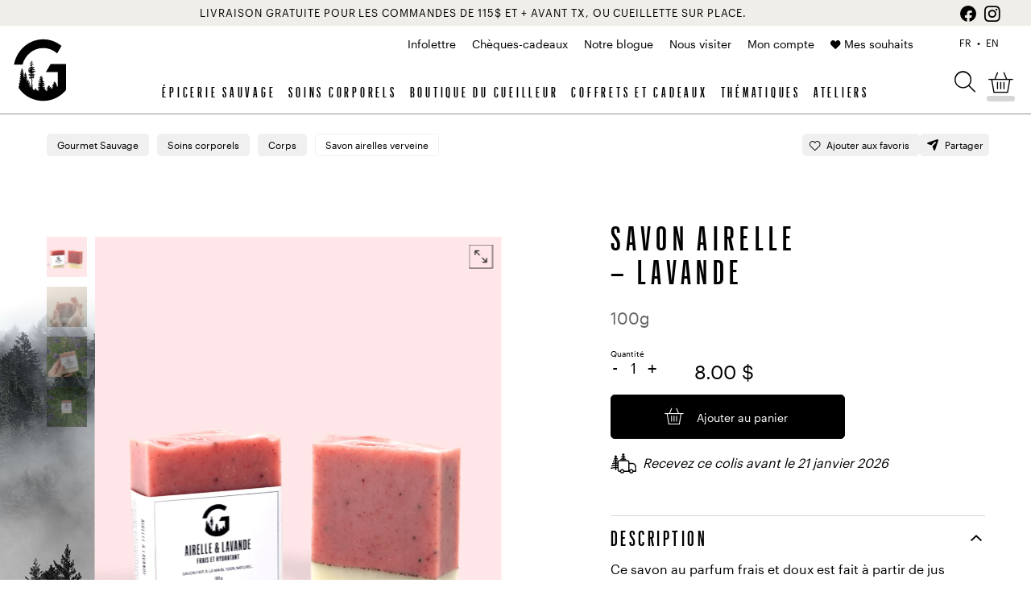

--- FILE ---
content_type: text/html; charset=UTF-8
request_url: https://gourmetsauvage.ca/soins-corporels/corps/p/savon-airelle-lavande/
body_size: 55333
content:
<!DOCTYPE html>
<html class="no-js no-touch --guest" lang="fr-CA">
<head class="product-template-default single single-product postid-38803 theme-gourmetsauvage savon-airelle-lavande woocommerce woocommerce-page woocommerce-no-js language-fr --top-bar-active">
  <script type="text/javascript">
    document.documentElement.className = document.documentElement.className.replace(/\bno-js\b/, 'has-js'); function picture(el){ el.style.opacity = 1; } function ready(el){ el.dataset.loaded = true; }
    function hastouch() { document.documentElement.className = document.documentElement.className.replace(/\bno-touch\b/, 'has-touch');  }
  </script>
  <meta charset="UTF-8">
  <!--[if IE ]><meta http-equiv="X-UA-Compatible" content="IE=edge"><![endif]-->
  <title>Savon airelles et verveine - Savons faits à la main | Gourmet Sauvage</title>
  <meta name="viewport" content="width=device-width, initial-scale=1.0, maximum-scale=1.0">
  <meta name="title" content="Savon airelles et verveine - Savons faits à la main | Gourmet Sauvage">
  <meta name="copyright" content="Tous droits réservés © 2026 Gourmet Sauvage">
  <!--<meta name="facebook-domain-verification" content="i7adbp7opvheah5lpv5i6ydxy5ztii" />-->
  <link rel="apple-touch-icon-precomposed" sizes="57x57" href="/img/favicon/gs-apple-icon-57x57.png" />
  <link rel="apple-touch-icon-precomposed" sizes="114x114" href="/img/favicon/gs-apple-icon-114x114.png" />
  <link rel="apple-touch-icon-precomposed" sizes="72x72" href="/img/favicon/gs-apple-icon-72x72.png" />
  <link rel="apple-touch-icon-precomposed" sizes="144x144" href="/img/favicon/gs-apple-icon-144x144.png" />
  <link rel="apple-touch-icon-precomposed" sizes="60x60" href="/img/favicon/gs-apple-icon-60x60.png" />
  <link rel="apple-touch-icon-precomposed" sizes="120x120" href="/img/favicon/gs-apple-icon-120x120.png" />
  <link rel="apple-touch-icon-precomposed" sizes="76x76" href="/img/favicon/gs-apple-icon-76x76.png" />
  <link rel="apple-touch-icon-precomposed" sizes="152x152" href="/img/favicon/gs-apple-icon-152x152.png" />
  <link rel="icon" type="image/png" href="/img/favicon/gs-favicon-96x96.png" sizes="96x96" />
  <link rel="icon" type="image/png" href="/img/favicon/gs-favicon-32x32.png" sizes="32x32" />
  <link rel="icon" type="image/png" href="/img/favicon/gs-favicon-16x16.png" sizes="16x16" />
  <link rel="icon" type="image/png" href="/img/favicon/gs-favicon-128.png" sizes="128x128" />
  <meta name='robots' content='index, follow, max-image-preview:large, max-snippet:-1, max-video-preview:-1' />
	<style>img:is([sizes="auto" i], [sizes^="auto," i]) { contain-intrinsic-size: 3000px 1500px }</style>
	<link rel="alternate" hreflang="fr" href="https://gourmetsauvage.ca/soins-corporels/corps/p/savon-airelle-lavande/" />
<link rel="alternate" hreflang="en" href="https://gourmetsauvage.ca/en/body-care/body/p/lingonberry-lavender-soap/" />
<link rel="alternate" hreflang="x-default" href="https://gourmetsauvage.ca/soins-corporels/corps/p/savon-airelle-lavande/" />

<!-- Google Tag Manager for WordPress by gtm4wp.com -->
<script data-cfasync="false" data-pagespeed-no-defer>
	var gtm4wp_datalayer_name = "dataLayer";
	var dataLayer = dataLayer || [];
	const gtm4wp_use_sku_instead = 0;
	const gtm4wp_currency = 'CAD';
	const gtm4wp_product_per_impression = 15;
	const gtm4wp_clear_ecommerce = false;
	const gtm4wp_datalayer_max_timeout = 2000;

	const gtm4wp_scrollerscript_debugmode         = false;
	const gtm4wp_scrollerscript_callbacktime      = 100;
	const gtm4wp_scrollerscript_readerlocation    = 150;
	const gtm4wp_scrollerscript_contentelementid  = "content";
	const gtm4wp_scrollerscript_scannertime       = 60;
</script>
<!-- End Google Tag Manager for WordPress by gtm4wp.com -->
	<!-- This site is optimized with the Yoast SEO plugin v26.7 - https://yoast.com/wordpress/plugins/seo/ -->
	<meta name="description" content="Savon artisanal frais et doux, enrichi de jus d’airelles et de lavande infusée. Zéro déchet et 100% naturel, fabriqué à la main." />
	<link rel="canonical" href="https://gourmetsauvage.ca/soins-corporels/corps/p/savon-airelle-lavande/" />
	<meta property="og:locale" content="fr_CA" />
	<meta property="og:type" content="article" />
	<meta property="og:title" content="Savon airelles et verveine - Savons faits à la main | Gourmet Sauvage" />
	<meta property="og:description" content="Savon artisanal frais et doux, enrichi de jus d’airelles et de lavande infusée. Zéro déchet et 100% naturel, fabriqué à la main." />
	<meta property="og:url" content="https://gourmetsauvage.ca/soins-corporels/corps/p/savon-airelle-lavande/" />
	<meta property="og:site_name" content="Gourmet Sauvage" />
	<meta property="article:publisher" content="https://www.facebook.com/GourmetSauvage/" />
	<meta property="article:modified_time" content="2025-11-26T18:21:16+00:00" />
	<meta property="og:image" content="https://gourmetsauvage.ca/app/uploads/2022/08/savon-airelle-et-lavande-site-op.png" />
	<meta property="og:image:width" content="1440" />
	<meta property="og:image:height" content="1920" />
	<meta property="og:image:type" content="image/png" />
	<meta name="twitter:card" content="summary_large_image" />
	<meta name="twitter:label1" content="Estimation du temps de lecture" />
	<meta name="twitter:data1" content="1 minute" />
	<script type="application/ld+json" class="yoast-schema-graph">{"@context":"https://schema.org","@graph":[{"@type":"WebPage","@id":"https://gourmetsauvage.ca/soins-corporels/corps/p/savon-airelle-lavande/","url":"https://gourmetsauvage.ca/soins-corporels/corps/p/savon-airelle-lavande/","name":"Savon airelles et verveine - Savons faits à la main | Gourmet Sauvage","isPartOf":{"@id":"https://gourmetsauvage.ca/#website"},"primaryImageOfPage":{"@id":"https://gourmetsauvage.ca/soins-corporels/corps/p/savon-airelle-lavande/#primaryimage"},"image":{"@id":"https://gourmetsauvage.ca/soins-corporels/corps/p/savon-airelle-lavande/#primaryimage"},"thumbnailUrl":"https://gourmetsauvage.ca/app/uploads/2022/08/savon-airelle-et-lavande-site-op.png","datePublished":"2022-08-19T14:39:18+00:00","dateModified":"2025-11-26T18:21:16+00:00","description":"Savon artisanal frais et doux, enrichi de jus d’airelles et de lavande infusée. Zéro déchet et 100% naturel, fabriqué à la main.","breadcrumb":{"@id":"https://gourmetsauvage.ca/soins-corporels/corps/p/savon-airelle-lavande/#breadcrumb"},"inLanguage":"fr-CA","potentialAction":[{"@type":"ReadAction","target":["https://gourmetsauvage.ca/soins-corporels/corps/p/savon-airelle-lavande/"]}]},{"@type":"ImageObject","inLanguage":"fr-CA","@id":"https://gourmetsauvage.ca/soins-corporels/corps/p/savon-airelle-lavande/#primaryimage","url":"https://gourmetsauvage.ca/app/uploads/2022/08/savon-airelle-et-lavande-site-op.png","contentUrl":"https://gourmetsauvage.ca/app/uploads/2022/08/savon-airelle-et-lavande-site-op.png","width":1440,"height":1920},{"@type":"BreadcrumbList","@id":"https://gourmetsauvage.ca/soins-corporels/corps/p/savon-airelle-lavande/#breadcrumb","itemListElement":[{"@type":"ListItem","position":1,"name":"Gourmet Sauvage","item":"https://gourmetsauvage.ca/"},{"@type":"ListItem","position":2,"name":"Soins corporels","item":"https://gourmetsauvage.ca/soins-corporels/"},{"@type":"ListItem","position":3,"name":"Corps","item":"https://gourmetsauvage.ca/soins-corporels/corps/"},{"@type":"ListItem","position":4,"name":"Savon airelles verveine"}]},{"@type":"WebSite","@id":"https://gourmetsauvage.ca/#website","url":"https://gourmetsauvage.ca/","name":"Gourmet Sauvage","description":"","publisher":{"@id":"https://gourmetsauvage.ca/#organization"},"potentialAction":[{"@type":"SearchAction","target":{"@type":"EntryPoint","urlTemplate":"https://gourmetsauvage.ca/?s={search_term_string}"},"query-input":{"@type":"PropertyValueSpecification","valueRequired":true,"valueName":"search_term_string"}}],"inLanguage":"fr-CA"},{"@type":"Organization","@id":"https://gourmetsauvage.ca/#organization","name":"Gourmet Sauvage","url":"https://gourmetsauvage.ca/","logo":{"@type":"ImageObject","inLanguage":"fr-CA","@id":"https://gourmetsauvage.ca/#/schema/logo/image/","url":"https://gourmetsauvage.ca/app/uploads/2020/10/gourmet-sauvage-circle.svg","contentUrl":"https://gourmetsauvage.ca/app/uploads/2020/10/gourmet-sauvage-circle.svg","width":967,"height":1000,"caption":"Gourmet Sauvage"},"image":{"@id":"https://gourmetsauvage.ca/#/schema/logo/image/"},"sameAs":["https://www.facebook.com/GourmetSauvage/","https://www.instagram.com/gourmetsauvage/"]}]}</script>
	<!-- / Yoast SEO plugin. -->


<script type='application/javascript'  id='pys-version-script'>console.log('PixelYourSite Free version 11.1.5.2');</script>
<link rel='dns-prefetch' href='//uo991.infusionsoft.com' />
<link rel='dns-prefetch' href='//player.vimeo.com' />
<link rel='dns-prefetch' href='//code.jquery.com' />
<link rel='stylesheet' id='wc-gift-cards-blocks-integration-css' href='https://gourmetsauvage.ca/app/plugins/woocommerce-gift-cards/assets/dist/frontend/blocks.css?ver=2.1.0' type='text/css' media='all' />
<link rel='stylesheet' id='jquery-ui-datepicker-css' href='https://code.jquery.com/ui/1.12.1/themes/base/jquery-ui.css?ver=6.7.2' type='text/css' media='all' />
<link rel='stylesheet' id='formlift-grid-css' href='https://gourmetsauvage.ca/app/plugins/formlift/modules/form/assets/css/responsive-grid-framework.css?ver=7.5.17' type='text/css' media='all' />
<link rel='stylesheet' id='formlift-styling-css' href='https://gourmetsauvage.ca/app/plugins/formlift/modules/form/assets/css/style.css?ver=7.5.17' type='text/css' media='all' />
<link rel='stylesheet' id='woocommerce-layout-css' href='https://gourmetsauvage.ca/app/plugins/woocommerce/assets/css/woocommerce-layout.css?ver=10.4.3' type='text/css' media='all' />
<link rel='stylesheet' id='woocommerce-smallscreen-css' href='https://gourmetsauvage.ca/app/plugins/woocommerce/assets/css/woocommerce-smallscreen.css?ver=10.4.3' type='text/css' media='only screen and (max-width: 768px)' />
<link rel='stylesheet' id='woocommerce-general-css' href='https://gourmetsauvage.ca/app/plugins/woocommerce/assets/css/woocommerce.css?ver=10.4.3' type='text/css' media='all' />
<style id='woocommerce-inline-inline-css' type='text/css'>
.woocommerce form .form-row .required { visibility: visible; }
</style>
<link rel='stylesheet' id='wc-gc-css-css' href='https://gourmetsauvage.ca/app/plugins/woocommerce-gift-cards/assets/css/frontend/woocommerce.css?ver=2.1.0' type='text/css' media='all' />
<link rel='stylesheet' id='wc-pb-checkout-blocks-css' href='https://gourmetsauvage.ca/app/plugins/woocommerce-product-bundles/assets/css/frontend/checkout-blocks.css?ver=8.5.5' type='text/css' media='all' />
<link rel='stylesheet' id='wc_stripe_express_checkout_style-css' href='https://gourmetsauvage.ca/app/plugins/woocommerce-gateway-stripe/build/express-checkout.css?ver=f49792bd42ded7e3e1cb' type='text/css' media='all' />
<link rel='stylesheet' id='wc-bundle-style-css' href='https://gourmetsauvage.ca/app/plugins/woocommerce-product-bundles/assets/css/frontend/woocommerce.css?ver=8.5.5' type='text/css' media='all' />
<link rel='stylesheet' id='gourmetsauvage-css' href='https://gourmetsauvage.ca/css/styles.min.css?ver=1.17.26' type='text/css' media='all' />
<script type="text/javascript" id="jquery-core-js-extra">
/* <![CDATA[ */
var pysFacebookRest = {"restApiUrl":"https:\/\/gourmetsauvage.ca\/wp-json\/pys-facebook\/v1\/event","debug":""};
/* ]]> */
</script>
<script type="text/javascript" src="https://gourmetsauvage.ca/wp/wp-includes/js/jquery/jquery.min.js?ver=3.7.1" id="jquery-core-js"></script>
<script type="text/javascript" src="https://gourmetsauvage.ca/wp/wp-includes/js/jquery/jquery-migrate.min.js?ver=3.4.1" id="jquery-migrate-js"></script>
<script type="text/javascript" src="https://gourmetsauvage.ca/app/plugins/formlift/modules/form/assets/js/jstz.js?ver=7.5.14" id="formlift-timezone-js"></script>
<script type="text/javascript" id="formlift-submit-js-extra">
/* <![CDATA[ */
var formlift_ajax_object = {"ajax_url":"\/wp\/wp-admin\/admin-ajax.php"};
/* ]]> */
</script>
<script type="text/javascript" src="https://gourmetsauvage.ca/app/plugins/formlift/modules/form/assets/js/submit.js?ver=7.5.14" id="formlift-submit-js"></script>
<script type="text/javascript" id="wc-single-product-js-extra">
/* <![CDATA[ */
var wc_single_product_params = {"i18n_required_rating_text":"Veuillez s\u00e9lectionner un classement","i18n_rating_options":["1\u00a0\u00e9toile sur 5","2\u00a0\u00e9toiles sur 5","3\u00a0\u00e9toiles sur 5","4\u00a0\u00e9toiles sur 5","5\u00a0\u00e9toiles sur 5"],"i18n_product_gallery_trigger_text":"Voir la galerie d\u2019images en plein \u00e9cran","review_rating_required":"yes","flexslider":{"rtl":false,"animation":"slide","smoothHeight":true,"directionNav":false,"controlNav":"thumbnails","slideshow":false,"animationSpeed":500,"animationLoop":false,"allowOneSlide":false},"zoom_enabled":"","zoom_options":[],"photoswipe_enabled":"","photoswipe_options":{"shareEl":false,"closeOnScroll":false,"history":false,"hideAnimationDuration":0,"showAnimationDuration":0},"flexslider_enabled":""};
/* ]]> */
</script>
<script type="text/javascript" src="https://gourmetsauvage.ca/app/plugins/woocommerce/assets/js/frontend/single-product.min.js?ver=10.4.3" id="wc-single-product-js" defer="defer" data-wp-strategy="defer"></script>
<script type="text/javascript" src="https://gourmetsauvage.ca/app/plugins/woocommerce/assets/js/jquery-blockui/jquery.blockUI.min.js?ver=2.7.0-wc.10.4.3" id="wc-jquery-blockui-js" defer="defer" data-wp-strategy="defer"></script>
<script type="text/javascript" src="https://gourmetsauvage.ca/app/plugins/woocommerce/assets/js/js-cookie/js.cookie.min.js?ver=2.1.4-wc.10.4.3" id="wc-js-cookie-js" defer="defer" data-wp-strategy="defer"></script>
<script type="text/javascript" id="woocommerce-js-extra">
/* <![CDATA[ */
var woocommerce_params = {"ajax_url":"\/wp\/wp-admin\/admin-ajax.php","wc_ajax_url":"\/?wc-ajax=%%endpoint%%","i18n_password_show":"Afficher le mot de passe","i18n_password_hide":"Cacher le mot de passe"};
/* ]]> */
</script>
<script type="text/javascript" src="https://gourmetsauvage.ca/app/plugins/woocommerce/assets/js/frontend/woocommerce.min.js?ver=10.4.3" id="woocommerce-js" defer="defer" data-wp-strategy="defer"></script>
<script type="text/javascript" src="https://gourmetsauvage.ca/app/plugins/duracelltomi-google-tag-manager/dist/js/analytics-talk-content-tracking.js?ver=1.22.3" id="gtm4wp-scroll-tracking-js"></script>
<script type="text/javascript" src="https://gourmetsauvage.ca/app/plugins/pixelyoursite/dist/scripts/jquery.bind-first-0.2.3.min.js?ver=0.2.3" id="jquery-bind-first-js"></script>
<script type="text/javascript" src="https://gourmetsauvage.ca/app/plugins/pixelyoursite/dist/scripts/js.cookie-2.1.3.min.js?ver=2.1.3" id="js-cookie-pys-js"></script>
<script type="text/javascript" src="https://gourmetsauvage.ca/app/plugins/pixelyoursite/dist/scripts/tld.min.js?ver=2.3.1" id="js-tld-js"></script>
<script type="text/javascript" id="pys-js-extra">
/* <![CDATA[ */
var pysOptions = {"staticEvents":{"facebook":{"woo_view_content":[{"delay":0,"type":"static","name":"ViewContent","pixelIds":["411821146159553"],"eventID":"853d682b-c7e1-468a-a6d0-4f3187a3243a","params":{"content_ids":["38803"],"content_type":"product","content_name":"Savon airelle - lavande","category_name":"Soins corporels, Corps","value":"8","currency":"CAD","contents":[{"id":"38803","quantity":1}],"product_price":"8","page_title":"Savon airelle - lavande","post_type":"product","post_id":38803,"plugin":"PixelYourSite","user_role":"guest","event_url":"gourmetsauvage.ca\/soins-corporels\/corps\/p\/savon-airelle-lavande\/"},"e_id":"woo_view_content","ids":[],"hasTimeWindow":false,"timeWindow":0,"woo_order":"","edd_order":""}],"init_event":[{"delay":0,"type":"static","ajaxFire":false,"name":"PageView","pixelIds":["411821146159553"],"eventID":"57ee2f4b-8f5d-4de6-a78f-6f6b99ffd3ea","params":{"page_title":"Savon airelle - lavande","post_type":"product","post_id":38803,"plugin":"PixelYourSite","user_role":"guest","event_url":"gourmetsauvage.ca\/soins-corporels\/corps\/p\/savon-airelle-lavande\/"},"e_id":"init_event","ids":[],"hasTimeWindow":false,"timeWindow":0,"woo_order":"","edd_order":""}]}},"dynamicEvents":[],"triggerEvents":[],"triggerEventTypes":[],"facebook":{"pixelIds":["411821146159553"],"advancedMatching":{"external_id":"babbaddaabbcfaaadeccbff"},"advancedMatchingEnabled":true,"removeMetadata":true,"wooVariableAsSimple":true,"serverApiEnabled":true,"wooCRSendFromServer":false,"send_external_id":null,"enabled_medical":false,"do_not_track_medical_param":["event_url","post_title","page_title","landing_page","content_name","categories","category_name","tags"],"meta_ldu":false},"debug":"","siteUrl":"https:\/\/gourmetsauvage.ca\/wp","ajaxUrl":"https:\/\/gourmetsauvage.ca\/wp\/wp-admin\/admin-ajax.php","ajax_event":"c738a67299","enable_remove_download_url_param":"1","cookie_duration":"7","last_visit_duration":"60","enable_success_send_form":"","ajaxForServerEvent":"1","ajaxForServerStaticEvent":"1","useSendBeacon":"1","send_external_id":"1","external_id_expire":"180","track_cookie_for_subdomains":"1","google_consent_mode":"1","gdpr":{"ajax_enabled":false,"all_disabled_by_api":false,"facebook_disabled_by_api":false,"analytics_disabled_by_api":false,"google_ads_disabled_by_api":false,"pinterest_disabled_by_api":false,"bing_disabled_by_api":false,"reddit_disabled_by_api":false,"externalID_disabled_by_api":false,"facebook_prior_consent_enabled":true,"analytics_prior_consent_enabled":true,"google_ads_prior_consent_enabled":null,"pinterest_prior_consent_enabled":true,"bing_prior_consent_enabled":true,"cookiebot_integration_enabled":false,"cookiebot_facebook_consent_category":"marketing","cookiebot_analytics_consent_category":"statistics","cookiebot_tiktok_consent_category":"marketing","cookiebot_google_ads_consent_category":"marketing","cookiebot_pinterest_consent_category":"marketing","cookiebot_bing_consent_category":"marketing","consent_magic_integration_enabled":false,"real_cookie_banner_integration_enabled":false,"cookie_notice_integration_enabled":false,"cookie_law_info_integration_enabled":false,"analytics_storage":{"enabled":true,"value":"granted","filter":false},"ad_storage":{"enabled":true,"value":"granted","filter":false},"ad_user_data":{"enabled":true,"value":"granted","filter":false},"ad_personalization":{"enabled":true,"value":"granted","filter":false}},"cookie":{"disabled_all_cookie":false,"disabled_start_session_cookie":false,"disabled_advanced_form_data_cookie":false,"disabled_landing_page_cookie":false,"disabled_first_visit_cookie":false,"disabled_trafficsource_cookie":false,"disabled_utmTerms_cookie":false,"disabled_utmId_cookie":false},"tracking_analytics":{"TrafficSource":"direct","TrafficLanding":"undefined","TrafficUtms":[],"TrafficUtmsId":[]},"GATags":{"ga_datalayer_type":"default","ga_datalayer_name":"dataLayerPYS"},"woo":{"enabled":true,"enabled_save_data_to_orders":true,"addToCartOnButtonEnabled":false,"addToCartOnButtonValueEnabled":true,"addToCartOnButtonValueOption":"price","singleProductId":38803,"removeFromCartSelector":"form.woocommerce-cart-form .remove","addToCartCatchMethod":"add_cart_hook","is_order_received_page":false,"containOrderId":false},"edd":{"enabled":false},"cache_bypass":"1768450067"};
/* ]]> */
</script>
<script type="text/javascript" src="https://gourmetsauvage.ca/app/plugins/pixelyoursite/dist/scripts/public.js?ver=11.1.5.2" id="pys-js"></script>
<script type="text/javascript" id="wc-cart-fragments-js-extra">
/* <![CDATA[ */
var wc_cart_fragments_params = {"ajax_url":"\/wp\/wp-admin\/admin-ajax.php","wc_ajax_url":"\/?wc-ajax=%%endpoint%%","cart_hash_key":"wc_cart_hash_64335bb6325ddf28b272d5b290171112-fr","fragment_name":"wc_fragments_64335bb6325ddf28b272d5b290171112","request_timeout":"5000"};
/* ]]> */
</script>
<script type="text/javascript" src="https://gourmetsauvage.ca/app/plugins/woocommerce/assets/js/frontend/cart-fragments.min.js?ver=10.4.3" id="wc-cart-fragments-js" defer="defer" data-wp-strategy="defer"></script>
<meta name="generator" content="WPML ver:4.8.6 stt:1,4;" />

<!-- Google Tag Manager for WordPress by gtm4wp.com -->
<!-- GTM Container placement set to automatic -->
<script data-cfasync="false" data-pagespeed-no-defer>
	var dataLayer_content = {"pagePostType":"product","pagePostType2":"single-product","pagePostAuthor":"Gourmet Sauvage","productRatingCounts":[],"productAverageRating":0,"productReviewCount":0,"productType":"simple","productIsVariable":0};
	dataLayer.push( dataLayer_content );
</script>
<script data-cfasync="false" data-pagespeed-no-defer>
(function(w,d,s,l,i){w[l]=w[l]||[];w[l].push({'gtm.start':
new Date().getTime(),event:'gtm.js'});var f=d.getElementsByTagName(s)[0],
j=d.createElement(s),dl=l!='dataLayer'?'&l='+l:'';j.async=true;j.src=
'//www.googletagmanager.com/gtm.js?id='+i+dl;f.parentNode.insertBefore(j,f);
})(window,document,'script','dataLayer','GTM-5N9TC8Z');
</script>
<!-- End Google Tag Manager for WordPress by gtm4wp.com -->	<noscript><style>.woocommerce-product-gallery{ opacity: 1 !important; }</style></noscript>
	</head>
<body class="product-template-default single single-product postid-38803 theme-gourmetsauvage savon-airelle-lavande woocommerce woocommerce-page woocommerce-no-js language-fr --top-bar-active" ontouchstart="hastouch()">
  
<!-- GTM Container placement set to automatic -->
<!-- Google Tag Manager (noscript) -->
				<noscript><iframe src="https://www.googletagmanager.com/ns.html?id=GTM-5N9TC8Z" height="0" width="0" style="display:none;visibility:hidden" aria-hidden="true"></iframe></noscript>
<!-- End Google Tag Manager (noscript) -->  <div class="app">
    <header class="header">
              <div class="top-bar bg-cream">
          <div class="top-bar__content">
    <p><span style="font-weight: 400;">Livraison gratuite pour les commandes de 115$ et + avant tx, ou cueillette sur place. </span></p>
  </div>
          <div class="top-bar__social-icons">
            <ul class="social-icons">
      <li class="social-icons__item"><a href="https://www.instagram.com/gourmetsauvage/" itemprop="sameAs" target="_blank" title="Suivez-nous sur Instagram"><i class="icon-instagram-1"></i></a></li>
        <li class="social-icons__item"><a href="https://www.facebook.com/GourmetSauvage/" itemprop="sameAs" target="_blank" title="Suivez-nous sur Facebook"><i class="icon-facebook"></i></a></li>
  </ul>
          </div>
        </div>
            <div class="header__brand">
        <a href="https://gourmetsauvage.ca" class="header__brand-link">
          <img
          src="/img/elements/gs-logo-text.png"
          srcset="/img/elements/gs-logo-text.png 1x, /img/elements/gs-logo-text@2x.png 2x"
          alt="Gourmet Sauvage"
          class="header__brand-img d-block d-md-none">
          <img src="/img/elements/gourmet-sauvage.svg" alt="Gourmet Sauvage" class="header__logo-img d-none d-md-block">
        </a>
      </div>
              <ul class="header__mobile-cart d-md-none">
          <li><a href="#search" class="menu__icon-button  js-show-search-bar" title="Afficher la recherche" role="button" aria-expanded="false" aria-controls="search"><span class="icon-search"></span></a></li>
          <li class="top-menu__item--wishlist-page-link">
            <a href="https://gourmetsauvage.ca/mes-listes-de-souhaits/" class="top-menu__link">Mes favoris</a>
          </li>
          <li class="menu__icon-item menu__icon-item--cart" data-percent="0" style="--progress:0%">
  <a href="https://gourmetsauvage.ca/panier/" class="menu__icon-button" title="Voir mon panier">
    <span class="icon-cart"></span>
    <span class="menu__icon-count menu__icon-count--hidden">0</span>
    <span class="menu__cart__meter"></span>
  </a>
</li>
        </ul>
        <div class="header__burger">
          <button class="burger" aria-label="Ouvrir le menu" aria-expanded="false" aria-controls="menu">
            <div class="burger__el burger__el--top"></div>
            <div class="burger__el burger__el--bottom"></div>
          </button>
        </div>
        <nav id="menu" class="header__menu menu">
          <div class="menu__main-menu">
                        <ul class="main-menu"><li class="main-menu__item main-menu__item--parent"><a href="https://gourmetsauvage.ca/epicerie-fine/" class="main-menu__link">Épicerie sauvage</a>
	<div class="main-menu__sub-menu">
<div class="main-menu__sub-menu__cta"><div class="menu-cta">
    <a class="menu-cta__link" href="https://gourmetsauvage.ca/epicerie-fine/sirops-artisanaux/p/essence-melilot-2/">
        <div class="menu-cta__image">
    <img src="https://gourmetsauvage.ca/app/uploads/2026/01/gs-20240200-425x465.jpg" alt="">
    </div>
      <span class="menu-cta__link-label">Cuisiner la forêt au coeur de l'hiver</span>
      </a>
  </div>
</div><div class="main-menu__sub-menu__items"><ul class="main-menu__sub-menu__items-wrapper">  <li class="main-menu__sub-menu__item"><a href="https://gourmetsauvage.ca/epicerie-fine/confitures-artisanales/" class="main-menu__sub-menu__link">Confitures et gelées</a></li>
  <li class="main-menu__sub-menu__item"><a href="https://gourmetsauvage.ca/epicerie-fine/chocolats-caramel/" class="main-menu__sub-menu__link">Chocolats et caramel</a></li>
  <li class="main-menu__sub-menu__item"><a href="https://gourmetsauvage.ca/epicerie-fine/marinades-condiments/" class="main-menu__sub-menu__link">Marinades et condiments</a></li>
  <li class="main-menu__sub-menu__item"><a href="https://gourmetsauvage.ca/epicerie-fine/sirops-artisanaux/" class="main-menu__sub-menu__link">Sirops et essences</a></li>
  <li class="main-menu__sub-menu__item"><a href="https://gourmetsauvage.ca/epicerie-fine/moutardes-artisanales/" class="main-menu__sub-menu__link">Moutardes</a></li>
  <li class="main-menu__sub-menu__item"><a href="https://gourmetsauvage.ca/epicerie-fine/tisane-cafe/" class="main-menu__sub-menu__link">Café et tisanes</a></li>
  <li class="main-menu__sub-menu__item"><a href="https://gourmetsauvage.ca/epicerie-fine/champignons-seches/" class="main-menu__sub-menu__link">Champignons séchés</a></li>
  <li class="main-menu__sub-menu__item"><a href="https://gourmetsauvage.ca/epicerie-fine/fruits-nordiques-congeles/" class="main-menu__sub-menu__link">Fruits nordiques congelés</a></li>
  <li class="main-menu__sub-menu__item"><a href="https://gourmetsauvage.ca/epicerie-fine/ensembles-epicerie-sauvage/" class="main-menu__sub-menu__link">Ensembles</a></li>
  <li class="main-menu__sub-menu__item main-menu__item--view-all"><a href="https://gourmetsauvage.ca/epicerie-fine/" class="main-menu__sub-menu__link">Voir tout</a></li>
</ul></div></div></li>
<li class="main-menu__item main-menu__item--parent main-menu__item--parent--active"><a href="https://gourmetsauvage.ca/soins-corporels/" class="main-menu__link">Soins corporels</a>
	<div class="main-menu__sub-menu">
<div class="main-menu__sub-menu__cta"><div class="menu-cta">
    <a class="menu-cta__link" href="https://gourmetsauvage.ca/ensembles-cadeaux/idees-cadeaux/p/ensemble-beaute-naturelle/">
        <div class="menu-cta__image">
    <img src="https://gourmetsauvage.ca/app/uploads/2025/09/5-425x465.jpg" alt="">
    </div>
      <span class="menu-cta__link-label">Les essentiels pour une beauté naturelle</span>
      </a>
  </div>
</div><div class="main-menu__sub-menu__items"><ul class="main-menu__sub-menu__items-wrapper">  <li class="main-menu__item--parent--active main-menu__sub-menu__item"><a href="https://gourmetsauvage.ca/soins-corporels/corps/" class="main-menu__sub-menu__link">Corps</a></li>
  <li class="main-menu__sub-menu__item"><a href="https://gourmetsauvage.ca/soins-corporels/visage/" class="main-menu__sub-menu__link">Visage</a></li>
  <li class="main-menu__sub-menu__item"><a href="https://gourmetsauvage.ca/soins-corporels/cheveux/" class="main-menu__sub-menu__link">Cheveux</a></li>
  <li class="main-menu__sub-menu__item"><a href="https://gourmetsauvage.ca/soins-corporels/produits-dambiance/" class="main-menu__sub-menu__link">Ambiance</a></li>
  <li class="main-menu__sub-menu__item"><a href="https://gourmetsauvage.ca/soins-corporels/collection-hommes/" class="main-menu__sub-menu__link">Collection hommes</a></li>
  <li class="main-menu__sub-menu__item"><a href="https://gourmetsauvage.ca/soins-corporels/ensembles/" class="main-menu__sub-menu__link">Ensembles</a></li>
  <li class="main-menu__item--parent--active main-menu__sub-menu__item main-menu__item--view-all"><a href="https://gourmetsauvage.ca/soins-corporels/" class="main-menu__sub-menu__link">Voir tout</a></li>
</ul></div></div></li>
<li class="main-menu__item main-menu__item--parent"><a href="https://gourmetsauvage.ca/livres-equipements/" class="main-menu__link">Boutique du cueilleur</a>
	<div class="main-menu__sub-menu">
<div class="main-menu__sub-menu__cta"><div class="menu-cta">
    <a class="menu-cta__link" href="https://gourmetsauvage.ca/livres-equipements/outils-de-cueillette/">
        <div class="menu-cta__image">
    <img src="https://gourmetsauvage.ca/app/uploads/2022/05/7n8a2129-425x465.jpg" alt="">
    </div>
      <span class="menu-cta__link-label">Découvrez le plaisir de cueillir!</span>
      </a>
  </div>
</div><div class="main-menu__sub-menu__items"><ul class="main-menu__sub-menu__items-wrapper">  <li class="main-menu__sub-menu__item"><a href="https://gourmetsauvage.ca/livres-equipements/cueilleurs-en-herbe/" class="main-menu__sub-menu__link">Cueilleurs en herbe</a></li>
  <li class="main-menu__sub-menu__item"><a href="https://gourmetsauvage.ca/livres-equipements/livres-de-reference/" class="main-menu__sub-menu__link">Livres de référence</a></li>
  <li class="main-menu__sub-menu__item"><a href="https://gourmetsauvage.ca/livres-equipements/outils-de-cueillette/" class="main-menu__sub-menu__link">Outils de cueillette</a></li>
  <li class="main-menu__sub-menu__item"><a href="https://gourmetsauvage.ca/livres-equipements/couverture-lanterne/" class="main-menu__sub-menu__link">Couvertures et lanterne</a></li>
  <li class="main-menu__sub-menu__item"><a href="https://gourmetsauvage.ca/livres-equipements/sacs-paniers/" class="main-menu__sub-menu__link">Sacs et paniers</a></li>
  <li class="main-menu__sub-menu__item"><a href="https://gourmetsauvage.ca/livres-equipements/ensembles-2/" class="main-menu__sub-menu__link">Ensembles</a></li>
  <li class="main-menu__sub-menu__item main-menu__item--view-all"><a href="https://gourmetsauvage.ca/livres-equipements/" class="main-menu__sub-menu__link">Voir tout</a></li>
</ul></div></div></li>
<li class="main-menu__item main-menu__item--parent"><a href="https://gourmetsauvage.ca/ensembles-cadeaux/" class="main-menu__link">Coffrets et cadeaux</a>
	<div class="main-menu__sub-menu">
<div class="main-menu__sub-menu__cta"><div class="menu-cta">
    <a class="menu-cta__link" href="https://gourmetsauvage.ca/ensembles-cadeaux/ensembles-decouvertes/" target="_blank">
        <div class="menu-cta__image">
    <img src="https://gourmetsauvage.ca/app/uploads/2024/10/gs-4-425x465.jpg" alt="">
    </div>
      <span class="menu-cta__link-label">Faire plaisir avec des douceurs sauvages!</span>
      </a>
  </div>
</div><div class="main-menu__sub-menu__items"><ul class="main-menu__sub-menu__items-wrapper">  <li class="main-menu__sub-menu__item"><a href="https://gourmetsauvage.ca/ensembles-cadeaux/ensembles-decouvertes/" class="main-menu__sub-menu__link">Ensembles et coffrets</a></li>
  <li class="main-menu__sub-menu__item"><a href="https://gourmetsauvage.ca/ensembles-cadeaux/idees-cadeaux/" class="main-menu__sub-menu__link">Idées cadeaux</a></li>
  <li class="main-menu__sub-menu__item"><a href="https://gourmetsauvage.ca/ensembles-cadeaux/certificats-cadeaux/" class="main-menu__sub-menu__link">🎁 Chèques-cadeaux</a></li>
  <li class="main-menu__sub-menu__item main-menu__item--view-all"><a href="https://gourmetsauvage.ca/ensembles-cadeaux/" class="main-menu__sub-menu__link">Voir tout</a></li>
</ul></div></div></li>
<li class="main-menu__item main-menu__item--parent"><a href="#" class="main-menu__link">Thématiques</a>
	<div class="main-menu__sub-menu">
<div class="main-menu__sub-menu__cta"><div class="menu-cta">
    <a class="menu-cta__link" href="https://gourmetsauvage.ca/routine-beaute-minimaliste/">
        <div class="menu-cta__image">
    <img src="https://gourmetsauvage.ca/app/uploads/2025/04/22-425x465.jpg" alt="">
    </div>
      <span class="menu-cta__link-label">Découvrez nos astuces beauté!</span>
      </a>
  </div>
</div><div class="main-menu__sub-menu__items"><ul class="main-menu__sub-menu__items-wrapper">  <li class="main-menu__sub-menu__item"><a href="https://gourmetsauvage.ca/routine-beaute-minimaliste/" class="main-menu__sub-menu__link">Routine beauté minimaliste</a></li>
  <li class="main-menu__sub-menu__item"><a href="https://gourmetsauvage.ca/ensembles-cadeaux/collection-privee-gs/" class="main-menu__sub-menu__link">Collection privée GS</a></li>
</ul></div></div></li>
<li class="main-menu__item main-menu__item--parent"><a href="https://gourmetsauvage.ca/ateliers-cueillette-foret/" class="main-menu__link">Ateliers</a>
	<div class="main-menu__sub-menu">
<div class="main-menu__sub-menu__cta"><div class="menu-cta">
    <a class="menu-cta__link" href="https://gourmetsauvage.ca/webinaires/">
        <div class="menu-cta__image">
    <img src="https://gourmetsauvage.ca/app/uploads/2025/12/ma706252-425x465.jpg" alt="">
    </div>
      <span class="menu-cta__link-label">La formation de 6 mois Une saison en forêt </span>
      </a>
  </div>
</div><div class="main-menu__sub-menu__items"><ul class="main-menu__sub-menu__items-wrapper">  <li class="main-menu__sub-menu__item"><a href="https://gourmetsauvage.ca/webinaires/" class="main-menu__sub-menu__link">Formation de 6 mois</a></li>
  <li class="main-menu__sub-menu__item"><a href="https://gourmetsauvage.ca/ateliers-cueillette-foret/" class="main-menu__sub-menu__link">Ateliers</a></li>
</ul></div></div></li>
</ul>                      </div>
          <div class="menu__top-bar">
            <ul class="menu__icons">
              <li class="menu__icon-item">
                <a href="#search" class="menu__icon-button  js-show-search-bar" title="Afficher la recherche" role="button" aria-expanded="false" aria-controls="search"><span class="icon-search"></span></a>
              </li>
              <li class="menu__icon-item menu__icon-item--cart" data-percent="0" style="--progress:0%">
  <a href="https://gourmetsauvage.ca/panier/" class="menu__icon-button" title="Voir mon panier">
    <span class="icon-cart"></span>
    <span class="menu__icon-count menu__icon-count--hidden">0</span>
    <span class="menu__cart__meter"></span>
  </a>
</li>
            </ul>
            <div class="menu__top-menu">
                            <ul class="top-menu"><li class="top-menu__item"><a href="https://gourmetsauvage.ca/infolettre/" class="top-menu__link">Infolettre</a></li>
<li class="top-menu__item"><a href="https://gourmetsauvage.ca/ensembles-cadeaux/certificats-cadeaux/" class="top-menu__link">Chèques-cadeaux</a></li>
<li class="top-menu__item"><a href="https://gourmetsauvage.ca/blogue/" class="top-menu__link">Notre blogue</a></li>
<li class="top-menu__item"><a href="https://gourmetsauvage.ca/nous-visiter/" class="top-menu__link">Nous visiter</a></li>
<li class="top-menu__item"><a href="https://gourmetsauvage.ca/mon-compte/" class="top-menu__link">Mon compte</a></li>
<li class="top-menu__item top-menu__item--wishlist-page-link"><a href="https://gourmetsauvage.ca/mes-listes-de-souhaits/" class="top-menu__link">Mes souhaits</a></li>
</ul>                          </div>
            <ul class="menu__languages  languages">
                            <li class="languages__item"><span class="languages__link">FR</span></li>
              <li class="languages__item"><a href="https://gourmetsauvage.ca/en/body-care/body/p/lingonberry-lavender-soap/" class="languages__link">EN</a></li>
                          </ul>
          </div>
        </nav>
                  <div class="product-bar ">
  <div class="product-bar__header">
    <div class="product-bar__message">
      <div class="free-shipping-header-meter">
      <p class="free-shipping-header-meter__title">Livraison gratuite sur les commandes de <span>115$</span> et plus</p>
    <div class="free-shipping-header-meter__meter-wrapper" style="--progress:0%;">
    <div class="free-shipping-header-meter__amount"></div>
  </div>
</div>
      <a class="product-bar__cart-link" href="https://gourmetsauvage.ca/panier/">Voir le panier <i class="icon-arrow-right"></i></a>
    </div>
    <div class="container">
      <div class="product-bar__thumbnail">
        <img width="300" height="300" src="https://gourmetsauvage.ca/app/uploads/2022/08/savon-airelle-et-lavande-site-op-300x300.png" class="woocommerce-thumbnail wp-post-image" alt="" decoding="async" fetchpriority="high" srcset="https://gourmetsauvage.ca/app/uploads/2022/08/savon-airelle-et-lavande-site-op-300x300.png 300w, https://gourmetsauvage.ca/app/uploads/2022/08/savon-airelle-et-lavande-site-op-150x150.png 150w, https://gourmetsauvage.ca/app/uploads/2022/08/savon-airelle-et-lavande-site-op-100x100.png 100w" sizes="(max-width: 300px) 100vw, 300px" />      </div>
      <div class="product-bar__left">
        <div class="product-bar__title"></div>
      </div>
      <div class="product-bar__add-to-cart">
        <!--  -->
      </div>
    </div>
  </div>
</div>
            <script type="text/javascript">
      function headerHeight(e) {
        var headerHeight = jQuery('.header').outerHeight(false),
        tocHeight = 0
        if (jQuery('body').hasClass('--top-bar-active')) {
          headerHeight += jQuery('.top-bar').outerHeight(false)
        }
        jQuery('html').css('--header-height', Math.floor(headerHeight) + 'px')
        jQuery('html').css('--total-header-height', Math.floor(tocHeight + headerHeight) + 'px')
      }
      window.addEventListener('load', headerHeight)
      headerHeight()
      </script>
    </header>
    <div class="header__search-bar search-bar">
  <button class="search-bar__close" aria-label="Fermer la recherche"><i class="icon-close"></i></button>
  <div class="search-bar__content">
    <form id="search" class="search-form" action="/fr/">
      <div class="search-bar__wrapper container">
        <input type="text" name="s" id="search-query" placeholder="Rechercher" class="search-bar__input">
        <button type="submit" class="search-bar__submit" aria-label="Rechercher"><span>Rechercher</span> <i class="icon-search"></i></button>
      </div>
    </form>
    <div class="search-bar__results d-none">
      <h3>Résultats de recherche</h3>
          <div class="grid grid--col-1 grid--custom grid--style--woocommerce-related grid--ratio--cols_12 woocommerce">
        </div>
      </div>
    <div class="search-bar__popular-products">
      <h3>Produits populaires</h3>
          <div class="grid grid--col-1 grid--postitem__product grid--style--woocommerce-related grid--ratio--cols_12 woocommerce">
        <div class="grid__item">
    <article style="--data-sort-price:1500;--data-sort-best-seller:9;--data-sort-date:20230508;" class="product-list__item product type-product post-57043 status-publish first instock product_cat-autres has-post-thumbnail taxable shipping-taxable purchasable product-type-simple" >
	<div class="product-list__product"><a href="https://gourmetsauvage.ca/autres/p/guatemala/" class="woocommerce-LoopProduct-link woocommerce-loop-product__link"><div class="product-list__picture"><picture >
	<source srcset="https://gourmetsauvage.ca/app/uploads/2023/05/capture-decran-le-2026-01-12-a-160627-425x465.png.webp 1x, https://gourmetsauvage.ca/app/uploads/2023/05/capture-decran-le-2026-01-12-a-160627-850x930.png.webp 2x" type="image/webp">
	<img onload="picture(this)" src="https://gourmetsauvage.ca/app/uploads/2023/05/capture-decran-le-2026-01-12-a-160627-425x465.png" srcset="https://gourmetsauvage.ca/app/uploads/2023/05/capture-decran-le-2026-01-12-a-160627-425x465.png 1x, https://gourmetsauvage.ca/app/uploads/2023/05/capture-decran-le-2026-01-12-a-160627-850x930.png 2x" alt="">
</picture>
<mlmi-marker class="mlmi-marker" data-content-uid="5nhxrd-mmyfbyxpgce334b-dzrchno9r"></mlmi-marker>
</div><div class="product-list__info"><h2 class="woocommerce-loop-product__title">Guatemala</h2></div><!-- /.product-list__info --></a><div class="product-list__add-to-cart"><span class="product-list__quantity"><input type="number" class="qty" step="1" min="1" max="42" value="1" size="1" inputmode="numeric" />
</span><button type="button"  aria-describedby="woocommerce_loop_add_to_cart_link_describedby_57043" data-quantity="1" class="button product_type_simple add_to_cart_button ajax_add_to_cart" data-product_id="57043" data-product_sku="" aria-label="Ajouter au panier : &ldquo;Guatemala&rdquo;" data-success_message="&ldquo;Guatemala&rdquo; a été ajouté à votre panier">Ajouter au panier</button>	<span id="woocommerce_loop_add_to_cart_link_describedby_57043" class="screen-reader-text">
			</span>
<span class="gtm4wp_productdata" style="display:none; visibility:hidden;" data-gtm4wp_product_data="{&quot;internal_id&quot;:57043,&quot;item_id&quot;:57043,&quot;item_name&quot;:&quot;Guatemala&quot;,&quot;sku&quot;:57043,&quot;price&quot;:15,&quot;stocklevel&quot;:42,&quot;stockstatus&quot;:&quot;instock&quot;,&quot;google_business_vertical&quot;:&quot;retail&quot;,&quot;item_category&quot;:&quot;Autres&quot;,&quot;id&quot;:57043,&quot;productlink&quot;:&quot;https:\/\/gourmetsauvage.ca\/autres\/p\/guatemala\/&quot;,&quot;item_list_name&quot;:&quot;General Product List&quot;,&quot;index&quot;:1,&quot;product_type&quot;:&quot;simple&quot;,&quot;item_brand&quot;:&quot;&quot;}"></span></div><!-- /.product-list__add-to-cart --></div><!-- /.product-list__product --></article>
    </div>
      <div class="grid__item">
    <article style="--data-sort-price:9000;--data-sort-best-seller:11;--data-sort-date:20250610;" class="product-list__item hover--marinades-condiments catalog-search-only product type-product post-124147 status-publish instock product_cat-autres has-post-thumbnail virtual taxable purchasable product-type-simple" >
	<div class="product-list__product"><a href="https://gourmetsauvage.ca/autres/p/initiation-a-la-medecine-des-plantes-sauvages-avec-marilyne-5-juillet/" class="woocommerce-LoopProduct-link woocommerce-loop-product__link"><div class="product-list__picture"><picture >
	<source srcset="https://gourmetsauvage.ca/app/uploads/2020/06/presentationepicescondiments-425x465.png.webp 1x, https://gourmetsauvage.ca/app/uploads/2020/06/presentationepicescondiments-850x930.png.webp 2x" type="image/webp">
	<img onload="picture(this)" src="https://gourmetsauvage.ca/app/uploads/2020/06/presentationepicescondiments-425x465.png" srcset="https://gourmetsauvage.ca/app/uploads/2020/06/presentationepicescondiments-425x465.png 1x, https://gourmetsauvage.ca/app/uploads/2020/06/presentationepicescondiments-850x930.png 2x" alt="">
</picture>
<mlmi-marker class="mlmi-marker" data-content-uid="9fhod9ca-sdccbsexz-kw73bt-xarfez"></mlmi-marker>
</div><div class="product-list__info"><h2 class="woocommerce-loop-product__title">Initiation à la médecine des plantes sauvages avec Marilyne <span>–&nbsp;5 juillet</span></h2></div><!-- /.product-list__info --></a><div class="product-list__add-to-cart"><span class="product-list__quantity"><input type="number" class="qty" step="1" min="1" max="1" value="1" size="1" inputmode="numeric" />
</span><button type="button"  aria-describedby="woocommerce_loop_add_to_cart_link_describedby_124147" data-quantity="1" class="button product_type_simple add_to_cart_button ajax_add_to_cart" data-product_id="124147" data-product_sku="atelier_médecine_USEF" aria-label="Ajouter au panier : &ldquo;Initiation à la médecine des plantes sauvages avec Marilyne - 5 juillet&rdquo;" data-success_message="&ldquo;Initiation à la médecine des plantes sauvages avec Marilyne - 5 juillet&rdquo; a été ajouté à votre panier">Ajouter au panier</button>	<span id="woocommerce_loop_add_to_cart_link_describedby_124147" class="screen-reader-text">
			</span>
<span class="gtm4wp_productdata" style="display:none; visibility:hidden;" data-gtm4wp_product_data="{&quot;internal_id&quot;:124147,&quot;item_id&quot;:124147,&quot;item_name&quot;:&quot;Initiation \u00e0 la m\u00e9decine des plantes sauvages avec Marilyne - 5 juillet&quot;,&quot;sku&quot;:&quot;atelier_m\u00e9decine_USEF&quot;,&quot;price&quot;:90,&quot;stocklevel&quot;:1,&quot;stockstatus&quot;:&quot;instock&quot;,&quot;google_business_vertical&quot;:&quot;retail&quot;,&quot;item_category&quot;:&quot;Autres&quot;,&quot;id&quot;:124147,&quot;productlink&quot;:&quot;https:\/\/gourmetsauvage.ca\/autres\/p\/initiation-a-la-medecine-des-plantes-sauvages-avec-marilyne-5-juillet\/&quot;,&quot;item_list_name&quot;:&quot;General Product List&quot;,&quot;index&quot;:2,&quot;product_type&quot;:&quot;simple&quot;,&quot;item_brand&quot;:&quot;&quot;}"></span></div><!-- /.product-list__add-to-cart --></div><!-- /.product-list__product --></article>
    </div>
      <div class="grid__item">
    <article style="--data-sort-price:19500;--data-sort-best-seller:16;--data-sort-date:20210818;" class="product-list__item hover--marinades-condiments product type-product post-21970 status-publish instock product_cat-livres-equipements product_cat-ensembles-2 product_cat-ensembles-decouvertes has-post-thumbnail taxable shipping-taxable purchasable product-type-bundle" >
	<div class="product-list__product"><a href="https://gourmetsauvage.ca/livres-equipements/ensembles-2/p/ensemble-mycelium-panier-couteau-et-sechoir-a-champignons/" class="woocommerce-LoopProduct-link woocommerce-loop-product__link"><div class="product-list__picture"><picture >
	<source srcset="https://gourmetsauvage.ca/app/uploads/2021/08/photo-4-web-425x465.png.webp 1x, https://gourmetsauvage.ca/app/uploads/2021/08/photo-4-web-850x930.png.webp 2x" type="image/webp">
	<img onload="picture(this)" src="https://gourmetsauvage.ca/app/uploads/2021/08/photo-4-web-425x465.png" srcset="https://gourmetsauvage.ca/app/uploads/2021/08/photo-4-web-425x465.png 1x, https://gourmetsauvage.ca/app/uploads/2021/08/photo-4-web-850x930.png 2x" alt="">
</picture>
<mlmi-marker class="mlmi-marker" data-content-uid="kek2tgmzq7b-wjp1ze1qy43y-1sggke5"></mlmi-marker>
</div><div class="product-list__info"><h2 class="woocommerce-loop-product__title">Ensemble MYCÉLIUM <span>–&nbsp;Panier, couteau et séchoir à champignons</span></h2></div><!-- /.product-list__info --></a><div class="product-list__add-to-cart"><span class="product-list__quantity"><input type="number" class="qty" step="1" min="1" max="" value="1" size="1" inputmode="numeric" />
</span><button type="button"  aria-describedby="woocommerce_loop_add_to_cart_link_describedby_21970" data-quantity="1" class="button product_type_bundle add_to_cart_button ajax_add_to_cart" data-product_id="21970" data-product_sku="ensemble_mycelium" aria-label="En savoir plus sur &ldquo;Ensemble MYCÉLIUM - Panier, couteau et séchoir à champignons&rdquo;">Ajouter au panier</button>	<span id="woocommerce_loop_add_to_cart_link_describedby_21970" class="screen-reader-text">
			</span>
<span class="gtm4wp_productdata" style="display:none; visibility:hidden;" data-gtm4wp_product_data="{&quot;internal_id&quot;:21970,&quot;item_id&quot;:21970,&quot;item_name&quot;:&quot;Ensemble MYC\u00c9LIUM - Panier, couteau et s\u00e9choir \u00e0 champignons&quot;,&quot;sku&quot;:&quot;ensemble_mycelium&quot;,&quot;price&quot;:195,&quot;stocklevel&quot;:null,&quot;stockstatus&quot;:&quot;instock&quot;,&quot;google_business_vertical&quot;:&quot;retail&quot;,&quot;item_category&quot;:&quot;Ensembles et coffrets&quot;,&quot;id&quot;:21970,&quot;productlink&quot;:&quot;https:\/\/gourmetsauvage.ca\/livres-equipements\/ensembles-2\/p\/ensemble-mycelium-panier-couteau-et-sechoir-a-champignons\/&quot;,&quot;item_list_name&quot;:&quot;General Product List&quot;,&quot;index&quot;:3,&quot;product_type&quot;:&quot;bundle&quot;,&quot;item_brand&quot;:&quot;&quot;}"></span></div><!-- /.product-list__add-to-cart --></div><!-- /.product-list__product --></article>
    </div>
      <div class="grid__item">
    <article style="--data-sort-price:53475;--data-sort-best-seller:19;--data-sort-date:20241031;" class="product-list__item hover--marinades-condiments product type-product post-99509 status-publish last instock product_cat-certificats-cadeaux has-post-thumbnail purchasable product-type-variable" >
	<div class="product-list__product"><a href="https://gourmetsauvage.ca/ensembles-cadeaux/certificats-cadeaux/p/cheque-cadeau-formation-une-saison-en-foret/" class="woocommerce-LoopProduct-link woocommerce-loop-product__link"><div class="product-list__picture"><picture >
	<source srcset="https://gourmetsauvage.ca/app/uploads/2020/06/presentationphoto-425x465.png.webp 1x, https://gourmetsauvage.ca/app/uploads/2020/06/presentationphoto-850x930.png.webp 2x" type="image/webp">
	<img onload="picture(this)" src="https://gourmetsauvage.ca/app/uploads/2020/06/presentationphoto-425x465.png" srcset="https://gourmetsauvage.ca/app/uploads/2020/06/presentationphoto-425x465.png 1x, https://gourmetsauvage.ca/app/uploads/2020/06/presentationphoto-850x930.png 2x" alt="">
</picture>
</div><div class="product-list__info"><h2 class="woocommerce-loop-product__title">Chèque-cadeau Formation Une saison en forêt</h2></div><!-- /.product-list__info --></a><div class="product-list__add-to-cart"><a href="https://gourmetsauvage.ca/ensembles-cadeaux/certificats-cadeaux/p/cheque-cadeau-formation-une-saison-en-foret/" aria-describedby="woocommerce_loop_add_to_cart_link_describedby_99509" data-quantity="1" class="button product_type_variable add_to_cart_button" data-product_id="99509" data-product_sku="Certificat-cadeau Produits-1-1" aria-label="Sélectionner les options pour &ldquo;Chèque-cadeau Formation Une saison en forêt&rdquo;" rel="nofollow">Choix des options</a>	<span id="woocommerce_loop_add_to_cart_link_describedby_99509" class="screen-reader-text">
		Ce produit a plusieurs variations. Les options peuvent être choisies sur la page du produit	</span>
<span class="gtm4wp_productdata" style="display:none; visibility:hidden;" data-gtm4wp_product_data="{&quot;internal_id&quot;:99509,&quot;item_id&quot;:99509,&quot;item_name&quot;:&quot;Ch\u00e8que-cadeau Formation Une saison en for\u00eat&quot;,&quot;sku&quot;:&quot;Certificat-cadeau Produits-1-1&quot;,&quot;price&quot;:534.75,&quot;stocklevel&quot;:null,&quot;stockstatus&quot;:&quot;instock&quot;,&quot;google_business_vertical&quot;:&quot;retail&quot;,&quot;item_category&quot;:&quot;Ch\u00e8ques-cadeaux&quot;,&quot;id&quot;:99509,&quot;productlink&quot;:&quot;https:\/\/gourmetsauvage.ca\/ensembles-cadeaux\/certificats-cadeaux\/p\/cheque-cadeau-formation-une-saison-en-foret\/&quot;,&quot;item_list_name&quot;:&quot;General Product List&quot;,&quot;index&quot;:4,&quot;product_type&quot;:&quot;variable&quot;,&quot;item_brand&quot;:&quot;&quot;}"></span></div><!-- /.product-list__add-to-cart --></div><!-- /.product-list__product --></article>
    </div>
      <div class="grid__item">
    <article style="--data-sort-price:16500;--data-sort-best-seller:21;--data-sort-date:20250603;" class="product-list__item hover--confitures-artisanales catalog-search-only product type-product post-124089 status-publish first instock product_cat-autres has-post-thumbnail virtual taxable purchasable product-type-simple" >
	<div class="product-list__product"><a href="https://gourmetsauvage.ca/autres/p/sagesses-du-territoire-avec-chomis-et-kokum/" class="woocommerce-LoopProduct-link woocommerce-loop-product__link"><div class="product-list__picture"><picture >
	<source srcset="https://gourmetsauvage.ca/app/uploads/2020/06/presentationphoto-425x465.png.webp 1x, https://gourmetsauvage.ca/app/uploads/2020/06/presentationphoto-850x930.png.webp 2x" type="image/webp">
	<img onload="picture(this)" src="https://gourmetsauvage.ca/app/uploads/2020/06/presentationphoto-425x465.png" srcset="https://gourmetsauvage.ca/app/uploads/2020/06/presentationphoto-425x465.png 1x, https://gourmetsauvage.ca/app/uploads/2020/06/presentationphoto-850x930.png 2x" alt="">
</picture>
<mlmi-marker class="mlmi-marker" data-content-uid="84eqhc-ft4gkyd-p8ssayq-pj7etsj-q"></mlmi-marker>
</div><div class="product-list__info"><h2 class="woocommerce-loop-product__title">Sagesses du territoire avec Chomis et Kokum <span>–&nbsp;25 juillet</span></h2></div><!-- /.product-list__info --></a><div class="product-list__add-to-cart"><span class="product-list__quantity"><input type="number" class="qty" step="1" min="1" max="7" value="1" size="1" inputmode="numeric" />
</span><button type="button"  aria-describedby="woocommerce_loop_add_to_cart_link_describedby_124089" data-quantity="1" class="button product_type_simple add_to_cart_button ajax_add_to_cart" data-product_id="124089" data-product_sku="stage_kina8at" aria-label="Ajouter au panier : &ldquo;Sagesses du territoire avec Chomis et Kokum - 25 juillet&rdquo;" data-success_message="&ldquo;Sagesses du territoire avec Chomis et Kokum - 25 juillet&rdquo; a été ajouté à votre panier">Ajouter au panier</button>	<span id="woocommerce_loop_add_to_cart_link_describedby_124089" class="screen-reader-text">
			</span>
<span class="gtm4wp_productdata" style="display:none; visibility:hidden;" data-gtm4wp_product_data="{&quot;internal_id&quot;:124089,&quot;item_id&quot;:124089,&quot;item_name&quot;:&quot;Sagesses du territoire avec Chomis et Kokum - 25 juillet&quot;,&quot;sku&quot;:&quot;stage_kina8at&quot;,&quot;price&quot;:165,&quot;stocklevel&quot;:7,&quot;stockstatus&quot;:&quot;instock&quot;,&quot;google_business_vertical&quot;:&quot;retail&quot;,&quot;item_category&quot;:&quot;Autres&quot;,&quot;id&quot;:124089,&quot;productlink&quot;:&quot;https:\/\/gourmetsauvage.ca\/autres\/p\/sagesses-du-territoire-avec-chomis-et-kokum\/&quot;,&quot;item_list_name&quot;:&quot;General Product List&quot;,&quot;index&quot;:5,&quot;product_type&quot;:&quot;simple&quot;,&quot;item_brand&quot;:&quot;&quot;}"></span></div><!-- /.product-list__add-to-cart --></div><!-- /.product-list__product --></article>
    </div>
      <div class="grid__item">
    <article style="--data-sort-price:3500;--data-sort-best-seller:23;--data-sort-date:20240628;" class="product-list__item hover--moutardes-artisanales product type-product post-89329 status-publish instock product_cat-ensembles-cadeaux product_cat-collection-privee-gs product_cat-idees-cadeaux has-post-thumbnail taxable shipping-taxable purchasable product-type-simple" >
	<div class="product-list__product"><a href="https://gourmetsauvage.ca/ensembles-cadeaux/idees-cadeaux/p/quand-on-lecoute-la-foret-parle-affiche-de-dominique-trudeau/" class="woocommerce-LoopProduct-link woocommerce-loop-product__link"><div class="product-list__picture"><picture >
	<source srcset="https://gourmetsauvage.ca/app/uploads/2024/06/cadre-site-op-425x465.png.webp 1x, https://gourmetsauvage.ca/app/uploads/2024/06/cadre-site-op-850x930.png.webp 2x" type="image/webp">
	<img onload="picture(this)" src="https://gourmetsauvage.ca/app/uploads/2024/06/cadre-site-op-425x465.png" srcset="https://gourmetsauvage.ca/app/uploads/2024/06/cadre-site-op-425x465.png 1x, https://gourmetsauvage.ca/app/uploads/2024/06/cadre-site-op-850x930.png 2x" alt="">
</picture>
<mlmi-marker class="mlmi-marker" data-content-uid="eywogwzac3zqs7k-adjyry7ltweh4xdq"></mlmi-marker>
</div><div class="product-list__info"><h2 class="woocommerce-loop-product__title">Quand on l’écoute la forêt parle <span>–&nbsp;Affiche de Dominique Trudeau</span></h2></div><!-- /.product-list__info --></a><div class="product-list__add-to-cart"><span class="product-list__quantity"><input type="number" class="qty" step="1" min="1" max="7" value="1" size="1" inputmode="numeric" />
</span><button type="button"  aria-describedby="woocommerce_loop_add_to_cart_link_describedby_89329" data-quantity="1" class="button product_type_simple add_to_cart_button ajax_add_to_cart" data-product_id="89329" data-product_sku="affiche_foretparle" aria-label="Ajouter au panier : &ldquo;Quand on l&#039;écoute la forêt parle - Affiche de Dominique Trudeau&rdquo;" data-success_message="&ldquo;Quand on l&#039;écoute la forêt parle - Affiche de Dominique Trudeau&rdquo; a été ajouté à votre panier">Ajouter au panier</button>	<span id="woocommerce_loop_add_to_cart_link_describedby_89329" class="screen-reader-text">
			</span>
<span class="gtm4wp_productdata" style="display:none; visibility:hidden;" data-gtm4wp_product_data="{&quot;internal_id&quot;:89329,&quot;item_id&quot;:89329,&quot;item_name&quot;:&quot;Quand on l&#039;\u00e9coute la for\u00eat parle - Affiche de Dominique Trudeau&quot;,&quot;sku&quot;:&quot;affiche_foretparle&quot;,&quot;price&quot;:35,&quot;stocklevel&quot;:7,&quot;stockstatus&quot;:&quot;instock&quot;,&quot;google_business_vertical&quot;:&quot;retail&quot;,&quot;item_category&quot;:&quot;Id\u00e9es cadeaux&quot;,&quot;id&quot;:89329,&quot;productlink&quot;:&quot;https:\/\/gourmetsauvage.ca\/ensembles-cadeaux\/idees-cadeaux\/p\/quand-on-lecoute-la-foret-parle-affiche-de-dominique-trudeau\/&quot;,&quot;item_list_name&quot;:&quot;General Product List&quot;,&quot;index&quot;:6,&quot;product_type&quot;:&quot;simple&quot;,&quot;item_brand&quot;:&quot;&quot;}"></span></div><!-- /.product-list__add-to-cart --></div><!-- /.product-list__product --></article>
    </div>
      <div class="grid__item">
    <article style="--data-sort-price:12500;--data-sort-best-seller:28;--data-sort-date:20220930;" class="product-list__item hover--marinades-condiments product type-product post-40390 status-publish instock product_cat-bijoux-symbiose product_cat-idees-cadeaux has-post-thumbnail taxable shipping-taxable purchasable product-type-simple" >
	<div class="product-list__product"><a href="https://gourmetsauvage.ca/ensembles-cadeaux/idees-cadeaux/p/lichen-boucles-doreilles/" class="woocommerce-LoopProduct-link woocommerce-loop-product__link"><div class="product-list__picture"><picture >
	<source srcset="https://gourmetsauvage.ca/app/uploads/2022/09/bijou-4-op-425x465.png.webp 1x, https://gourmetsauvage.ca/app/uploads/2022/09/bijou-4-op-850x930.png.webp 2x" type="image/webp">
	<img onload="picture(this)" src="https://gourmetsauvage.ca/app/uploads/2022/09/bijou-4-op-425x465.png" srcset="https://gourmetsauvage.ca/app/uploads/2022/09/bijou-4-op-425x465.png 1x, https://gourmetsauvage.ca/app/uploads/2022/09/bijou-4-op-850x930.png 2x" alt="">
</picture>
<mlmi-marker class="mlmi-marker" data-content-uid="9xahz1eyebsaajmm-9scc-ywwfqydx6x"></mlmi-marker>
</div><div class="product-list__info"><h2 class="woocommerce-loop-product__title">Lichen <span>–&nbsp;boucles d’oreilles</span></h2></div><!-- /.product-list__info --></a><div class="product-list__add-to-cart"><span class="product-list__quantity"><input type="number" class="qty" step="1" min="1" max="23" value="1" size="1" inputmode="numeric" />
</span><button type="button"  aria-describedby="woocommerce_loop_add_to_cart_link_describedby_40390" data-quantity="1" class="button product_type_simple add_to_cart_button ajax_add_to_cart" data-product_id="40390" data-product_sku="lichenboucles" aria-label="Ajouter au panier : &ldquo;Lichen - boucles d&#039;oreilles&rdquo;" data-success_message="&ldquo;Lichen - boucles d&#039;oreilles&rdquo; a été ajouté à votre panier">Ajouter au panier</button>	<span id="woocommerce_loop_add_to_cart_link_describedby_40390" class="screen-reader-text">
			</span>
<span class="gtm4wp_productdata" style="display:none; visibility:hidden;" data-gtm4wp_product_data="{&quot;internal_id&quot;:40390,&quot;item_id&quot;:40390,&quot;item_name&quot;:&quot;Lichen - boucles d&#039;oreilles&quot;,&quot;sku&quot;:&quot;lichenboucles&quot;,&quot;price&quot;:125,&quot;stocklevel&quot;:23,&quot;stockstatus&quot;:&quot;instock&quot;,&quot;google_business_vertical&quot;:&quot;retail&quot;,&quot;item_category&quot;:&quot;Id\u00e9es cadeaux&quot;,&quot;id&quot;:40390,&quot;productlink&quot;:&quot;https:\/\/gourmetsauvage.ca\/ensembles-cadeaux\/idees-cadeaux\/p\/lichen-boucles-doreilles\/&quot;,&quot;item_list_name&quot;:&quot;General Product List&quot;,&quot;index&quot;:7,&quot;product_type&quot;:&quot;simple&quot;,&quot;item_brand&quot;:&quot;&quot;}"></span></div><!-- /.product-list__add-to-cart --></div><!-- /.product-list__product --></article>
    </div>
      <div class="grid__item">
    <article style="--data-sort-price:19800;--data-sort-best-seller:29;--data-sort-date:20220418;" class="product-list__item hover--confitures-artisanales product type-product post-34649 status-publish last instock product_cat-ensembles-cadeaux product_cat-couverture-lanterne product_cat-idees-cadeaux has-post-thumbnail taxable shipping-taxable purchasable product-type-simple" >
	<div class="product-list__product"><a href="https://gourmetsauvage.ca/livres-equipements/couverture-lanterne/p/couverture-ecorce-de-bouleau-eco/" class="woocommerce-LoopProduct-link woocommerce-loop-product__link"><div class="product-list__picture"><picture >
	<source srcset="https://gourmetsauvage.ca/app/uploads/2022/04/photo-3-op-425x465.png.webp 1x, https://gourmetsauvage.ca/app/uploads/2022/04/photo-3-op-850x930.png.webp 2x" type="image/webp">
	<img onload="picture(this)" src="https://gourmetsauvage.ca/app/uploads/2022/04/photo-3-op-425x465.png" srcset="https://gourmetsauvage.ca/app/uploads/2022/04/photo-3-op-425x465.png 1x, https://gourmetsauvage.ca/app/uploads/2022/04/photo-3-op-850x930.png 2x" alt="">
</picture>
<mlmi-marker class="mlmi-marker" data-content-uid="9tcyfc3ceeqcp9f-kjwmqypfeg-or6fp"></mlmi-marker>
</div><div class="product-list__info"><h2 class="woocommerce-loop-product__title">Couverture Écorce de bouleau <span>–&nbsp;Éco</span></h2></div><!-- /.product-list__info --></a><div class="product-list__add-to-cart"><span class="product-list__quantity"><input type="number" class="qty" step="1" min="1" max="2" value="1" size="1" inputmode="numeric" />
</span><button type="button"  aria-describedby="woocommerce_loop_add_to_cart_link_describedby_34649" data-quantity="1" class="button product_type_simple add_to_cart_button ajax_add_to_cart" data-product_id="34649" data-product_sku="Couverture Écorce de bouleau" aria-label="Ajouter au panier : &ldquo;Couverture Écorce de bouleau - Éco&rdquo;" data-success_message="&ldquo;Couverture Écorce de bouleau - Éco&rdquo; a été ajouté à votre panier">Ajouter au panier</button>	<span id="woocommerce_loop_add_to_cart_link_describedby_34649" class="screen-reader-text">
			</span>
<span class="gtm4wp_productdata" style="display:none; visibility:hidden;" data-gtm4wp_product_data="{&quot;internal_id&quot;:34649,&quot;item_id&quot;:34649,&quot;item_name&quot;:&quot;Couverture \u00c9corce de bouleau - \u00c9co&quot;,&quot;sku&quot;:&quot;Couverture \u00c9corce de bouleau&quot;,&quot;price&quot;:198,&quot;stocklevel&quot;:2,&quot;stockstatus&quot;:&quot;instock&quot;,&quot;google_business_vertical&quot;:&quot;retail&quot;,&quot;item_category&quot;:&quot;Couvertures et lanterne&quot;,&quot;id&quot;:34649,&quot;productlink&quot;:&quot;https:\/\/gourmetsauvage.ca\/livres-equipements\/couverture-lanterne\/p\/couverture-ecorce-de-bouleau-eco\/&quot;,&quot;item_list_name&quot;:&quot;General Product List&quot;,&quot;index&quot;:8,&quot;product_type&quot;:&quot;simple&quot;,&quot;item_brand&quot;:&quot;&quot;}"></span></div><!-- /.product-list__add-to-cart --></div><!-- /.product-list__product --></article>
    </div>
      <div class="grid__item">
    <article style="--data-sort-price:7900;--data-sort-best-seller:32;--data-sort-date:20241112;" class="product-list__item hover--sirops-artisanaux product type-product post-101884 status-publish first instock product_cat-ensembles-cadeaux product_cat-collection-privee-gs product_cat-idees-cadeaux has-post-thumbnail taxable shipping-taxable purchasable product-type-variable" >
	<div class="product-list__product"><a href="https://gourmetsauvage.ca/ensembles-cadeaux/idees-cadeaux/p/coton-ouate-crew-neck-homme-femme-quand-on-lecoute-la-foret-parle/" class="woocommerce-LoopProduct-link woocommerce-loop-product__link"><div class="product-list__picture"><picture >
	<source srcset="https://gourmetsauvage.ca/app/uploads/2024/06/unknown-1-425x465.png.webp 1x, https://gourmetsauvage.ca/app/uploads/2024/06/unknown-1-850x930.png.webp 2x" type="image/webp">
	<img onload="picture(this)" src="https://gourmetsauvage.ca/app/uploads/2024/06/unknown-1-425x465.png" srcset="https://gourmetsauvage.ca/app/uploads/2024/06/unknown-1-425x465.png 1x, https://gourmetsauvage.ca/app/uploads/2024/06/unknown-1-850x930.png 2x" alt="">
</picture>
<mlmi-marker class="mlmi-marker" data-content-uid="81bkegbzt1-mp7kcqa59xx-3le9t-npn"></mlmi-marker>
</div><div class="product-list__info"><h2 class="woocommerce-loop-product__title">Coton ouaté crew neck Homme/Femme <span>–&nbsp;Quand on l’écoute la forêt parle</span></h2></div><!-- /.product-list__info --></a><div class="product-list__add-to-cart"><a href="https://gourmetsauvage.ca/ensembles-cadeaux/idees-cadeaux/p/coton-ouate-crew-neck-homme-femme-quand-on-lecoute-la-foret-parle/" aria-describedby="woocommerce_loop_add_to_cart_link_describedby_101884" data-quantity="1" class="button product_type_variable add_to_cart_button" data-product_id="101884" data-product_sku="t-shirt_foretparle-1" aria-label="Sélectionner les options pour &ldquo;Coton ouaté crew neck Homme/Femme - Quand on l&#039;écoute la forêt parle&rdquo;" rel="nofollow">Choix des options</a>	<span id="woocommerce_loop_add_to_cart_link_describedby_101884" class="screen-reader-text">
		Ce produit a plusieurs variations. Les options peuvent être choisies sur la page du produit	</span>
<span class="gtm4wp_productdata" style="display:none; visibility:hidden;" data-gtm4wp_product_data="{&quot;internal_id&quot;:101884,&quot;item_id&quot;:101884,&quot;item_name&quot;:&quot;Coton ouat\u00e9 crew neck Homme\/Femme - Quand on l&#039;\u00e9coute la for\u00eat parle&quot;,&quot;sku&quot;:&quot;t-shirt_foretparle-1&quot;,&quot;price&quot;:79,&quot;stocklevel&quot;:null,&quot;stockstatus&quot;:&quot;instock&quot;,&quot;google_business_vertical&quot;:&quot;retail&quot;,&quot;item_category&quot;:&quot;Id\u00e9es cadeaux&quot;,&quot;id&quot;:101884,&quot;productlink&quot;:&quot;https:\/\/gourmetsauvage.ca\/ensembles-cadeaux\/idees-cadeaux\/p\/coton-ouate-crew-neck-homme-femme-quand-on-lecoute-la-foret-parle\/&quot;,&quot;item_list_name&quot;:&quot;General Product List&quot;,&quot;index&quot;:9,&quot;product_type&quot;:&quot;variable&quot;,&quot;item_brand&quot;:&quot;&quot;}"></span></div><!-- /.product-list__add-to-cart --></div><!-- /.product-list__product --></article>
    </div>
      <div class="grid__item">
    <article style="--data-sort-price:19800;--data-sort-best-seller:34;--data-sort-date:20221026;" class="product-list__item hover--confitures-artisanales product type-product post-41403 status-publish instock product_cat-ensembles-cadeaux product_cat-couverture-lanterne product_cat-idees-cadeaux has-post-thumbnail taxable shipping-taxable purchasable product-type-simple" >
	<div class="product-list__product"><a href="https://gourmetsauvage.ca/livres-equipements/couverture-lanterne/p/couverture-eclair-eco/" class="woocommerce-LoopProduct-link woocommerce-loop-product__link"><div class="product-list__picture"><picture >
	<source srcset="https://gourmetsauvage.ca/app/uploads/2022/10/couverte-site-op-425x465.png.webp 1x, https://gourmetsauvage.ca/app/uploads/2022/10/couverte-site-op-850x930.png.webp 2x" type="image/webp">
	<img onload="picture(this)" src="https://gourmetsauvage.ca/app/uploads/2022/10/couverte-site-op-425x465.png" srcset="https://gourmetsauvage.ca/app/uploads/2022/10/couverte-site-op-425x465.png 1x, https://gourmetsauvage.ca/app/uploads/2022/10/couverte-site-op-850x930.png 2x" alt="">
</picture>
<mlmi-marker class="mlmi-marker" data-content-uid="fws26kp4zgtdbn-twfs7-hdp6srrf1tw"></mlmi-marker>
</div><div class="product-list__info"><h2 class="woocommerce-loop-product__title">Couverture réversible Éclair <span>–&nbsp;Éco</span></h2></div><!-- /.product-list__info --></a><div class="product-list__add-to-cart"><span class="product-list__quantity"><input type="number" class="qty" step="1" min="1" max="4" value="1" size="1" inputmode="numeric" />
</span><button type="button"  aria-describedby="woocommerce_loop_add_to_cart_link_describedby_41403" data-quantity="1" class="button product_type_simple add_to_cart_button ajax_add_to_cart" data-product_id="41403" data-product_sku="Couverture eclair - Éco-1" aria-label="Ajouter au panier : &ldquo;Couverture réversible Éclair - Éco&rdquo;" data-success_message="&ldquo;Couverture réversible Éclair - Éco&rdquo; a été ajouté à votre panier">Ajouter au panier</button>	<span id="woocommerce_loop_add_to_cart_link_describedby_41403" class="screen-reader-text">
			</span>
<span class="gtm4wp_productdata" style="display:none; visibility:hidden;" data-gtm4wp_product_data="{&quot;internal_id&quot;:41403,&quot;item_id&quot;:41403,&quot;item_name&quot;:&quot;Couverture r\u00e9versible \u00c9clair - \u00c9co&quot;,&quot;sku&quot;:&quot;Couverture eclair - \u00c9co-1&quot;,&quot;price&quot;:198,&quot;stocklevel&quot;:4,&quot;stockstatus&quot;:&quot;instock&quot;,&quot;google_business_vertical&quot;:&quot;retail&quot;,&quot;item_category&quot;:&quot;Id\u00e9es cadeaux&quot;,&quot;id&quot;:41403,&quot;productlink&quot;:&quot;https:\/\/gourmetsauvage.ca\/livres-equipements\/couverture-lanterne\/p\/couverture-eclair-eco\/&quot;,&quot;item_list_name&quot;:&quot;General Product List&quot;,&quot;index&quot;:10,&quot;product_type&quot;:&quot;simple&quot;,&quot;item_brand&quot;:&quot;&quot;}"></span></div><!-- /.product-list__add-to-cart --></div><!-- /.product-list__product --></article>
    </div>
      <div class="grid__item">
    <article style="--data-sort-price:6900;--data-sort-best-seller:34;--data-sort-date:20230426;" class="product-list__item hover--marinades-condiments product type-product post-55150 status-publish instock product_cat-livres-equipements product_cat-outils-de-cueillette has-post-thumbnail taxable shipping-taxable purchasable product-type-simple" >
	<div class="product-list__product"><a href="https://gourmetsauvage.ca/livres-equipements/outils-de-cueillette/p/couteau-de-poche-multi-usage/" class="woocommerce-LoopProduct-link woocommerce-loop-product__link"><div class="product-list__picture"><picture >
	<source srcset="https://gourmetsauvage.ca/app/uploads/2023/04/couteau-site-3-op-425x465.png.webp 1x, https://gourmetsauvage.ca/app/uploads/2023/04/couteau-site-3-op-850x930.png.webp 2x" type="image/webp">
	<img onload="picture(this)" src="https://gourmetsauvage.ca/app/uploads/2023/04/couteau-site-3-op-425x465.png" srcset="https://gourmetsauvage.ca/app/uploads/2023/04/couteau-site-3-op-425x465.png 1x, https://gourmetsauvage.ca/app/uploads/2023/04/couteau-site-3-op-850x930.png 2x" alt="">
</picture>
<mlmi-marker class="mlmi-marker" data-content-uid="ytwoym-5dmc-anl6k1boqe-h24d1achr"></mlmi-marker>
</div><div class="product-list__info"><h2 class="woocommerce-loop-product__title">Couteau de poche multi-usage</h2></div><!-- /.product-list__info --></a><div class="product-list__add-to-cart"><span class="product-list__quantity"><input type="number" class="qty" step="1" min="1" max="3" value="1" size="1" inputmode="numeric" />
</span><button type="button"  aria-describedby="woocommerce_loop_add_to_cart_link_describedby_55150" data-quantity="1" class="button product_type_simple add_to_cart_button ajax_add_to_cart" data-product_id="55150" data-product_sku="couteau_provision" aria-label="Ajouter au panier : &ldquo;Couteau de poche multi-usage&rdquo;" data-success_message="&ldquo;Couteau de poche multi-usage&rdquo; a été ajouté à votre panier">Ajouter au panier</button>	<span id="woocommerce_loop_add_to_cart_link_describedby_55150" class="screen-reader-text">
			</span>
<span class="gtm4wp_productdata" style="display:none; visibility:hidden;" data-gtm4wp_product_data="{&quot;internal_id&quot;:55150,&quot;item_id&quot;:55150,&quot;item_name&quot;:&quot;Couteau de poche multi-usage&quot;,&quot;sku&quot;:&quot;couteau_provision&quot;,&quot;price&quot;:69,&quot;stocklevel&quot;:3,&quot;stockstatus&quot;:&quot;instock&quot;,&quot;google_business_vertical&quot;:&quot;retail&quot;,&quot;item_category&quot;:&quot;Boutique du cueilleur&quot;,&quot;id&quot;:55150,&quot;productlink&quot;:&quot;https:\/\/gourmetsauvage.ca\/livres-equipements\/outils-de-cueillette\/p\/couteau-de-poche-multi-usage\/&quot;,&quot;item_list_name&quot;:&quot;General Product List&quot;,&quot;index&quot;:11,&quot;product_type&quot;:&quot;simple&quot;,&quot;item_brand&quot;:&quot;&quot;}"></span></div><!-- /.product-list__add-to-cart --></div><!-- /.product-list__product --></article>
    </div>
      <div class="grid__item">
    <article style="--data-sort-price:8500;--data-sort-best-seller:37;--data-sort-date:20220514;" class="product-list__item hover--marinades-condiments product type-product post-35412 status-publish last instock product_cat-ensembles-decouvertes product_cat-outils-de-cueillette has-post-thumbnail taxable shipping-taxable purchasable product-type-bundle" >
	<div class="product-list__product"><a href="https://gourmetsauvage.ca/livres-equipements/outils-de-cueillette/p/ensemble-de-vaisselle-emaillee-argile/" class="woocommerce-LoopProduct-link woocommerce-loop-product__link"><div class="product-list__picture"><picture >
	<source srcset="https://gourmetsauvage.ca/app/uploads/2022/05/assiette-2-op-425x465.png.webp 1x, https://gourmetsauvage.ca/app/uploads/2022/05/assiette-2-op-850x930.png.webp 2x" type="image/webp">
	<img onload="picture(this)" src="https://gourmetsauvage.ca/app/uploads/2022/05/assiette-2-op-425x465.png" srcset="https://gourmetsauvage.ca/app/uploads/2022/05/assiette-2-op-425x465.png 1x, https://gourmetsauvage.ca/app/uploads/2022/05/assiette-2-op-850x930.png 2x" alt="">
</picture>
<mlmi-marker class="mlmi-marker" data-content-uid="nyb2esyxl-11htfekzxekcn-6ry8m37p"></mlmi-marker>
</div><div class="product-list__info"><h2 class="woocommerce-loop-product__title">Ensemble de vaisselle émaillée <span>–&nbsp;anthracite</span></h2></div><!-- /.product-list__info --></a><div class="product-list__add-to-cart"><span class="product-list__quantity"><input type="number" class="qty" step="1" min="1" max="" value="1" size="1" inputmode="numeric" />
</span><button type="button"  aria-describedby="woocommerce_loop_add_to_cart_link_describedby_35412" data-quantity="1" class="button product_type_bundle add_to_cart_button ajax_add_to_cart" data-product_id="35412" data-product_sku="Ensemble de vaisselle émaillée - argile" aria-label="En savoir plus sur &ldquo;Ensemble de vaisselle émaillée - anthracite&rdquo;">Ajouter au panier</button>	<span id="woocommerce_loop_add_to_cart_link_describedby_35412" class="screen-reader-text">
			</span>
<span class="gtm4wp_productdata" style="display:none; visibility:hidden;" data-gtm4wp_product_data="{&quot;internal_id&quot;:35412,&quot;item_id&quot;:35412,&quot;item_name&quot;:&quot;Ensemble de vaisselle \u00e9maill\u00e9e - anthracite&quot;,&quot;sku&quot;:&quot;Ensemble de vaisselle \u00e9maill\u00e9e - argile&quot;,&quot;price&quot;:85,&quot;stocklevel&quot;:null,&quot;stockstatus&quot;:&quot;instock&quot;,&quot;google_business_vertical&quot;:&quot;retail&quot;,&quot;item_category&quot;:&quot;Outils de cueillette&quot;,&quot;id&quot;:35412,&quot;productlink&quot;:&quot;https:\/\/gourmetsauvage.ca\/livres-equipements\/outils-de-cueillette\/p\/ensemble-de-vaisselle-emaillee-argile\/&quot;,&quot;item_list_name&quot;:&quot;General Product List&quot;,&quot;index&quot;:12,&quot;product_type&quot;:&quot;bundle&quot;,&quot;item_brand&quot;:&quot;&quot;}"></span></div><!-- /.product-list__add-to-cart --></div><!-- /.product-list__product --></article>
    </div>
      </div>
      </div>
    <div class="search-bar__recent-products history-products">
      <h3>Produits récemment consultés</h3>
          <div class="grid grid--col-1 grid--custom grid--style--woocommerce-related grid--ratio--cols_12 woocommerce">
        </div>
      </div>
  </div>
</div>
<div class="search-bar__overlay"></div>
    <div class="menu__backdrop"></div>
    <div class="wishlist-action-buttons">
  <div class="wishlist-action-buttons__container">
  <mlmi-marker class="mlmi-marker" data-content-uid="bgses2qsg-lrkpqgcr-xgag8xmrjygey"></mlmi-marker>
  <div class="share" aria-expanded="false">
  <button class="share-button" type="button">Partager</button>
  <div class="share__menu">
    <a class="share__action share__action--facebook" href="https://www.facebook.com/sharer/sharer.php?u=https%3A%2F%2Fgourmetsauvage.ca%2Fsoins-corporels%2Fcorps%2Fp%2Fsavon-airelle-lavande%2F&t=Savon+airelle+-+lavande" target="_blank" onclick="window.open('https://www.facebook.com/sharer/sharer.php?u=' + encodeURIComponent(document.URL) + '&t=' + encodeURIComponent(document.URL), 'facebook_sharer', 'width=550,height=400'); return false;" title="Partager sur Facebook"><i class="icon-facebook" ></i></a>
    <a class="share__action share__action--twitter" href="https://x.com/intent/post?source=http%3A%2F%2Fgourmetsauvage.ca%2Fsoins-corporels%2Fcorps%2Fp%2Fsavon-airelle-lavande%2F&text=Savon+airelle+-+lavande" target="_blank" onclick="window.open('https://twitter.com/intent/tweet?text=' + encodeURIComponent(document.title) + ':%20'  + encodeURIComponent(document.URL), 'twitter_sharer', 'width=550,height=400'); return false;" title="Partager sur Twitter"><i class="icon-twitter" ></i></a>
    <a class="share__action share__action--linkedin" href="http://www.linkedin.com/shareArticle?mini=true&amp;url=http%3A%2F%2Fgourmetsauvage.ca%2Fsoins-corporels%2Fcorps%2Fp%2Fsavon-airelle-lavande%2F&amp;title=&amp;summary=&amp;source=http%3A%2F%2Fgourmetsauvage.ca%2Fsoins-corporels%2Fcorps%2Fp%2Fsavon-airelle-lavande%2F" target="_blank" title="Partager sur LinkedIn" onclick="window.open('http://www.linkedin.com/shareArticle?mini=true&amp;url=' + encodeURIComponent(document.URL) + '&amp;title=' +  encodeURIComponent(document.title), 'linkedin_sharer', 'width=550,height=400'); return false;"><i class="icon-linkedin"></i></a>
    <a class="share__action share__action--mail" href="/cdn-cgi/l/email-protection#[base64]" target="_blank" title="Partager par courriel"><i class="icon-mail"></i></a>
    <a class="share__action share__action--copy-link" href="#" title="Copier le lien"><i class="icon-link"></i><textarea></textarea><span></span></a>
  </div>
</div>
  </div>
</div>
<div class="breadcrumb__container scrolled">
      <span class="breadcrumb"><span><span><a href="https://gourmetsauvage.ca/">Gourmet Sauvage</a></span>  <span><a href="https://gourmetsauvage.ca/soins-corporels/">Soins corporels</a></span>  <span><a href="https://gourmetsauvage.ca/soins-corporels/corps/">Corps</a></span>  <span class="breadcrumb_last" aria-current="page">Savon airelles verveine</span></span></span>  </div>
<script data-cfasync="false" src="/cdn-cgi/scripts/5c5dd728/cloudflare-static/email-decode.min.js"></script><script type="text/javascript">
if (window.innerWidth <= 767) {
  jQuery('.breadcrumb__container > .breadcrumb').get(0).scrollLeft = 9000
} else {
  jQuery('.breadcrumb__container').removeClass('scrolled')
}
</script>
<button class="mlmi-cart__messages-expand" aria-hidden="true" aria-expanded="false" aria-controls="mlmi-cart-messages" title="Afficher ou masquer les messages"></button>
<div class="mlmi-cart__messages" id="mlmi-cart-messages" aria-hidden="true"></div>


	<main class="shop">    <main class="single-product-page">
  
					
			<div class="container"><div class="woocommerce-notices-wrapper"></div></div>  <article>
  <div class="single-product-page__product"><div id="product-38803" class="product type-product post-38803 status-publish first instock product_cat-soins-corporels product_cat-corps has-post-thumbnail taxable shipping-taxable purchasable product-type-simple">

	  <div class="single-product-page__product-wrapper">
    <div class="single-product-page__preview">
      <div class="single-product-page__preview-wrapper bg--tisanes-terroir"> <div class="thumbnail-gallery" data-current-id="87813">
  <div class="thumbnail-gallery__fancy">
    <a class="thumbnail-gallery__fancy__link" data-fancybox="product-gallery" data-id="87813" href="https://gourmetsauvage.ca/app/uploads/2022/08/savon-airelle-et-lavande-site-op.png">87813</a><a class="thumbnail-gallery__fancy__link" data-fancybox="product-gallery" data-id="90458" href="https://gourmetsauvage.ca/app/uploads/2022/08/tpvl3332.jpg">90458</a><a class="thumbnail-gallery__fancy__link" data-fancybox="product-gallery" data-id="87870" href="https://gourmetsauvage.ca/app/uploads/2022/08/tpvl9909.jpg">87870</a><a class="thumbnail-gallery__fancy__link" data-fancybox="product-gallery" data-id="87874" href="https://gourmetsauvage.ca/app/uploads/2022/08/tpvl9902.jpg">87874</a>  </div>
  <div class="thumbnail-gallery__fancy-content">
    <p class="product_title">Savon airelle - lavande</p>
    <span class="woocommerce-Price-amount amount"><bdi>8.00<span class="woocommerce-Price-currencySymbol">&#36;</span></bdi></span>    <button type="submit" class="btn btn--primary js-add-to-cart">Ajouter au panier</button>
  </div>
    <div class="thumbnail-gallery__thumbnails">
    <div class="swiper-container">
      <div class="swiper-wrapper">
                <div class="swiper-slide">
          <a class="gallery-thumbnail" data-id="87813" href="https://gourmetsauvage.ca/app/uploads/2022/08/savon-airelle-et-lavande-site-op-960x1280.png" data-large-url="https://gourmetsauvage.ca/app/uploads/2022/08/savon-airelle-et-lavande-site-op.png" target="_blank">
            <picture  class="picture gallery-thumbnail-87813">
	<source srcset="https://gourmetsauvage.ca/app/uploads/2022/08/savon-airelle-et-lavande-site-op-150x150.png.webp" type="image/webp">
	<img onload="picture(this)" src="https://gourmetsauvage.ca/app/uploads/2022/08/savon-airelle-et-lavande-site-op-150x150.png" alt="">
</picture>
<picture  class="picture gallery-picture-87813">
	<source srcset="https://gourmetsauvage.ca/app/uploads/2022/08/savon-airelle-et-lavande-site-op-960x1280.png.webp" type="image/webp">
	<img onload="picture(this)" src="https://gourmetsauvage.ca/app/uploads/2022/08/savon-airelle-et-lavande-site-op-960x1280.png" alt="">
</picture>
          </a>
        </div>
                <div class="swiper-slide">
          <a class="gallery-thumbnail" data-id="90458" href="https://gourmetsauvage.ca/app/uploads/2022/08/tpvl3332-960x1440.jpg" data-large-url="https://gourmetsauvage.ca/app/uploads/2022/08/tpvl3332-1920x2880.jpg" target="_blank">
            <picture  class="picture gallery-thumbnail-90458">
	<source srcset="https://gourmetsauvage.ca/app/uploads/2022/08/tpvl3332-150x150.jpg.webp" type="image/webp">
	<img onload="picture(this)" src="https://gourmetsauvage.ca/app/uploads/2022/08/tpvl3332-150x150.jpg" alt="">
</picture>
<picture  class="picture gallery-picture-90458">
	<source srcset="https://gourmetsauvage.ca/app/uploads/2022/08/tpvl3332-960x1440.jpg.webp" type="image/webp">
	<img onload="picture(this)" src="https://gourmetsauvage.ca/app/uploads/2022/08/tpvl3332-960x1440.jpg" alt="">
</picture>
          </a>
        </div>
                <div class="swiper-slide">
          <a class="gallery-thumbnail" data-id="87870" href="https://gourmetsauvage.ca/app/uploads/2022/08/tpvl9909-960x1440.jpg" data-large-url="https://gourmetsauvage.ca/app/uploads/2022/08/tpvl9909-1920x2880.jpg" target="_blank">
            <picture  class="picture gallery-thumbnail-87870">
	<source srcset="https://gourmetsauvage.ca/app/uploads/2022/08/tpvl9909-150x150.jpg.webp" type="image/webp">
	<img onload="picture(this)" src="https://gourmetsauvage.ca/app/uploads/2022/08/tpvl9909-150x150.jpg" alt="">
</picture>
<picture  class="picture gallery-picture-87870">
	<source srcset="https://gourmetsauvage.ca/app/uploads/2022/08/tpvl9909-960x1440.jpg.webp" type="image/webp">
	<img onload="picture(this)" src="https://gourmetsauvage.ca/app/uploads/2022/08/tpvl9909-960x1440.jpg" alt="">
</picture>
          </a>
        </div>
                <div class="swiper-slide">
          <a class="gallery-thumbnail" data-id="87874" href="https://gourmetsauvage.ca/app/uploads/2022/08/tpvl9902-960x1440.jpg" data-large-url="https://gourmetsauvage.ca/app/uploads/2022/08/tpvl9902-1920x2880.jpg" target="_blank">
            <picture  class="picture gallery-thumbnail-87874">
	<source srcset="https://gourmetsauvage.ca/app/uploads/2022/08/tpvl9902-150x150.jpg.webp" type="image/webp">
	<img onload="picture(this)" src="https://gourmetsauvage.ca/app/uploads/2022/08/tpvl9902-150x150.jpg" alt="">
</picture>
<picture  class="picture gallery-picture-87874">
	<source srcset="https://gourmetsauvage.ca/app/uploads/2022/08/tpvl9902-960x1440.jpg.webp" type="image/webp">
	<img onload="picture(this)" src="https://gourmetsauvage.ca/app/uploads/2022/08/tpvl9902-960x1440.jpg" alt="">
</picture>
          </a>
        </div>
              </div>
    </div>
  </div>
      <div class="thumbnail-gallery__main">
      <picture  class="picture gallery-picture-87813">
	<source srcset="https://gourmetsauvage.ca/app/uploads/2022/08/savon-airelle-et-lavande-site-op-960x1280.png.webp" type="image/webp">
	<img onload="picture(this)" src="https://gourmetsauvage.ca/app/uploads/2022/08/savon-airelle-et-lavande-site-op-960x1280.png" alt="">
</picture>
    </div>
</div>
    </div><!-- /.single-product-page__preview-wrapper -->
  </div><!-- /.single-product-page__preview -->
  <div class="single-product-page__summary">
	<div class="summary entry-summary">
		<header class="single-product-page__header"><div class="product__favorite favorite d-none">
    <button class="favorite__toggle" data-content-uid="bgses2qsg-lrkpqgcr-xgag8xmrjygey"></button>
  </div><h1 class="product_title entry-title">Savon airelle <span>–&nbsp;lavande</span></h1></header><div class="single-product-page__action-wrapper"><div class="single-product-page__weight">100g</div><div class="wishlist-action-buttons">
  <div class="wishlist-action-buttons__container">
  <mlmi-marker class="mlmi-marker" data-content-uid="bgses2qsg-lrkpqgcr-xgag8xmrjygey"></mlmi-marker>
  <div class="share" aria-expanded="false">
  <button class="share-button" type="button">Partager</button>
  <div class="share__menu">
    <a class="share__action share__action--facebook" href="https://www.facebook.com/sharer/sharer.php?u=https%3A%2F%2Fgourmetsauvage.ca%2Fsoins-corporels%2Fcorps%2Fp%2Fsavon-airelle-lavande%2F&t=Savon+airelle+-+lavande" target="_blank" onclick="window.open('https://www.facebook.com/sharer/sharer.php?u=' + encodeURIComponent(document.URL) + '&t=' + encodeURIComponent(document.URL), 'facebook_sharer', 'width=550,height=400'); return false;" title="Partager sur Facebook"><i class="icon-facebook" ></i></a>
    <a class="share__action share__action--twitter" href="https://x.com/intent/post?source=http%3A%2F%2Fgourmetsauvage.ca%2Fsoins-corporels%2Fcorps%2Fp%2Fsavon-airelle-lavande%2F&text=Savon+airelle+-+lavande" target="_blank" onclick="window.open('https://twitter.com/intent/tweet?text=' + encodeURIComponent(document.title) + ':%20'  + encodeURIComponent(document.URL), 'twitter_sharer', 'width=550,height=400'); return false;" title="Partager sur Twitter"><i class="icon-twitter" ></i></a>
    <a class="share__action share__action--linkedin" href="http://www.linkedin.com/shareArticle?mini=true&amp;url=http%3A%2F%2Fgourmetsauvage.ca%2Fsoins-corporels%2Fcorps%2Fp%2Fsavon-airelle-lavande%2F&amp;title=&amp;summary=&amp;source=http%3A%2F%2Fgourmetsauvage.ca%2Fsoins-corporels%2Fcorps%2Fp%2Fsavon-airelle-lavande%2F" target="_blank" title="Partager sur LinkedIn" onclick="window.open('http://www.linkedin.com/shareArticle?mini=true&amp;url=' + encodeURIComponent(document.URL) + '&amp;title=' +  encodeURIComponent(document.title), 'linkedin_sharer', 'width=550,height=400'); return false;"><i class="icon-linkedin"></i></a>
    <a class="share__action share__action--mail" href="/cdn-cgi/l/email-protection#[base64]" target="_blank" title="Partager par courriel"><i class="icon-mail"></i></a>
    <a class="share__action share__action--copy-link" href="#" title="Copier le lien"><i class="icon-link"></i><textarea></textarea><span></span></a>
  </div>
</div>
  </div>
</div>
</div>
	
	<form class="cart" action="https://gourmetsauvage.ca/soins-corporels/corps/p/savon-airelle-lavande/" method="post" enctype='multipart/form-data'>
		
		<div class="quantity">
		<label class="screen-reader-text" for="quantity_69686814af166">quantité de Savon airelle - lavande</label>
	<input
		type="number"
				id="quantity_69686814af166"
		class="input-text qty text"
		name="quantity"
		value="1"
		aria-label="Quantité de produits"
				min="1"
							step="1"
			placeholder=""
			inputmode="numeric"
			autocomplete="off"
			/>
	</div>
<p class="price"><span class="woocommerce-Price-amount amount"><bdi>8.00<span class="woocommerce-Price-currencySymbol">&#36;</span></bdi></span></p>

		<button type="submit" name="add-to-cart" value="38803" class="single_add_to_cart_button button alt">Ajouter au panier</button>

		<input type="hidden" name="gtm4wp_product_data" value="{&quot;internal_id&quot;:38803,&quot;item_id&quot;:38803,&quot;item_name&quot;:&quot;Savon airelle - lavande&quot;,&quot;sku&quot;:&quot;savonairelles&quot;,&quot;price&quot;:8,&quot;stocklevel&quot;:null,&quot;stockstatus&quot;:&quot;instock&quot;,&quot;google_business_vertical&quot;:&quot;retail&quot;,&quot;item_category&quot;:&quot;Corps&quot;,&quot;id&quot;:38803}" />
	</form>

			<div id="wc-stripe-express-checkout-element" style="margin-top: 1em;clear:both;display:none;">
			<!-- A Stripe Element will be inserted here. -->
		</div>
		<wc-order-attribution-inputs id="wc-stripe-express-checkout__order-attribution-inputs"></wc-order-attribution-inputs>
      <div class="single-product-page__traitement">
            <p>Recevez ce colis avant le 21&nbsp;janvier&nbsp;2026 </p>
    </div>
  <div class="single-product-page__mobile-gallery bg--tisanes-terroir"></div>
<div id="description" class="anchor-offset"></div>
<div data-accordion-prefix-classes="accordion" class="js-accordion single-product-page__description accordion accordion--default">
            <div class="js-accordion__item accordion__item">
      <div class="js-accordion__panel">
        <h2 class="js-accordion__header accordion-item__header">
          <span class="accordion__header-title accordion-item__title">
            Description          </span>
        </h2>
        <div class="accordion__content accordion-item__content">
          <div class="text-content accordion__panel-content">
            <p>Ce savon au parfum frais et doux est fait à partir de jus d’airelles et de lavande infusée. Il sera apprécié par tous les membres de votre famille.</p>
<p style="text-align: left;">Zéro déchets et 100% naturels</p>
<p style="text-align: left;">Les savons sont faits à la main selon un processus artisanal de saponification à froid. Ce procédé produit de la glycérine végétale naturellement ce qui rend les savons très doux et très hydratants. Tous les savons sont surgras ce qui conserve les propriétés des beurres et des huiles utilisés. Ils conserveront donc l’hydratation naturelle de votre peau.</p>
<p><em>Notre gamme de produits cosmétiques naturels et écoresponsables est vendue exclusivement en ligne et à notre boutique de Mont-Blanc.</em></p>
          </div>
        </div>
      </div>
    </div>
      <div class="js-accordion__item accordion__item">
      <div class="js-accordion__panel">
        <h2 class="js-accordion__header accordion-item__header">
          <span class="accordion__header-title accordion-item__title">
            Ingrédients          </span>
        </h2>
        <div class="accordion__content accordion-item__content">
          <div class="text-content accordion__panel-content">
            <p>Huile d’olive, huile de coco, beurre de mangue, beurre de karité, eau, hydroxyde de sodium, cire d’abeille, canneberges en poudre, argile rose, jus d’airelles, huiles essentielles de lavande, bois de rose et bergamote, vitamine E.</p>
<p>(INCI): Olea europaea oil, Cocos nucifera oil, Mangifera indica butter, Butyrospermum parkii butter, Aqua, Sodium hydroxyde, Cera alba, Vaccinium Macrocarpon, Kaolin, Vaccinium vitis-idaea fruit extract, Lavandula angustifolia oil, Aniba rosaeodora wood oil, Citrus bergamia oil, Tocopherol.</p>
          </div>
        </div>
      </div>
    </div>
  </div>
  <div class="single-product-page__tags">
    <ul class="single-product-page__tag-list  icon-list">
              <li class="icon-list__item">
          <span class="icon-list__icon icon-picking"></span> Cueillette responsable        </li>
                                <li class="icon-list__item">
          <span class="icon-list__icon icon-non-gmo"></span> Sans OGM        </li>
                    <li class="icon-list__item">
          <span class="icon-list__icon icon-qcca"></span> Produit du Québec        </li>
                </ul>
  </div>
	</div>

	  </div><!-- /.single-product-page__summary -->
  </div><!-- /.single-product-page__product-wrapper --> </div>

</div><!-- /.single-product-page__product --><div class="product-informations"><div class="related-products">
  <div class="container-full text-content mb-3 mb-md-0">
    <div class="carousel__title">
  <h2 class="grid-row__subtitle grid-row__subtitle--woocommerce-related pl-0">
  <span>Vous aimerez aussi</span>
  </h2>
  </div>
  <div class="carousel__container carousel--postitem__product carousel--style--woocommerce-related">
    <div data-carousel-sm="1" data-carousel-md="1" data-carousel='["use_arrows","group_slides","simulate_touch"]' data-columns="4" data-speed="300" class="carousel">
    <div class="grid grid--col-4 grid--postitem__product grid--style--woocommerce-related grid--ratio--auto woocommerce carousel__wrapper">
        <div class="grid__item carousel__slide">
    <article style="--data-sort-price:5500;--data-sort-best-seller:125;--data-sort-date:20230301;" class="product-list__item hover--marinades-condiments product type-product post-51264 status-publish instock product_cat-cueilleurs-en-herbe product_cat-sacs-paniers has-post-thumbnail taxable shipping-taxable purchasable product-type-variable" >
	<div class="product-list__product"><a href="https://gourmetsauvage.ca/livres-equipements/sacs-paniers/p/sac-a-dos-de-cueillette-apprenti/" class="woocommerce-LoopProduct-link woocommerce-loop-product__link"><div class="product-list__picture"><picture >
	<source srcset="https://gourmetsauvage.ca/app/uploads/2023/03/photo-3-op-425x465.png.webp 1x, https://gourmetsauvage.ca/app/uploads/2023/03/photo-3-op-850x930.png.webp 2x" type="image/webp">
	<img onload="picture(this)" src="https://gourmetsauvage.ca/app/uploads/2023/03/photo-3-op-425x465.png" srcset="https://gourmetsauvage.ca/app/uploads/2023/03/photo-3-op-425x465.png 1x, https://gourmetsauvage.ca/app/uploads/2023/03/photo-3-op-850x930.png 2x" alt="">
</picture>
<mlmi-marker class="mlmi-marker" data-content-uid="jg9w-rxmmbly3x-mpq8-edpeekts-bnc"></mlmi-marker>
</div><div class="product-list__info"><h2 class="woocommerce-loop-product__title">Sac-à-dos de cueillette <span>–&nbsp;apprenti</span></h2>
	<span class="price"><span class="woocommerce-Price-amount amount"><bdi>55.00<span class="woocommerce-Price-currencySymbol">&#36;</span></bdi></span></span>
</div><!-- /.product-list__info --></a><div class="product-list__add-to-cart"><a href="https://gourmetsauvage.ca/livres-equipements/sacs-paniers/p/sac-a-dos-de-cueillette-apprenti/" aria-describedby="woocommerce_loop_add_to_cart_link_describedby_51264" data-quantity="1" class="button product_type_variable add_to_cart_button" data-product_id="51264" data-product_sku="sac_à_dos_apprenti" aria-label="Sélectionner les options pour &ldquo;Sac-à-dos de cueillette - apprenti&rdquo;" rel="nofollow">Choix des options</a>	<span id="woocommerce_loop_add_to_cart_link_describedby_51264" class="screen-reader-text">
		Ce produit a plusieurs variations. Les options peuvent être choisies sur la page du produit	</span>
<span class="gtm4wp_productdata" style="display:none; visibility:hidden;" data-gtm4wp_product_data="{&quot;internal_id&quot;:51264,&quot;item_id&quot;:51264,&quot;item_name&quot;:&quot;Sac-\u00e0-dos de cueillette - apprenti&quot;,&quot;sku&quot;:&quot;sac_\u00e0_dos_apprenti&quot;,&quot;price&quot;:55,&quot;stocklevel&quot;:null,&quot;stockstatus&quot;:&quot;instock&quot;,&quot;google_business_vertical&quot;:&quot;retail&quot;,&quot;item_category&quot;:&quot;Cueilleurs en herbe&quot;,&quot;id&quot;:51264,&quot;productlink&quot;:&quot;https:\/\/gourmetsauvage.ca\/livres-equipements\/sacs-paniers\/p\/sac-a-dos-de-cueillette-apprenti\/&quot;,&quot;item_list_name&quot;:&quot;Related Products&quot;,&quot;index&quot;:14,&quot;product_type&quot;:&quot;variable&quot;,&quot;item_brand&quot;:&quot;&quot;}"></span></div><!-- /.product-list__add-to-cart --></div><!-- /.product-list__product --></article>
    </div>
      <div class="grid__item carousel__slide">
    <article style="--data-sort-price:1450;--data-sort-best-seller:959;--data-sort-date:20230501;" class="product-list__item hover--confitures-artisanales product type-product post-51830 status-publish instock product_cat-produits-dambiance product_cat-idees-cadeaux product_cat-autres has-post-thumbnail taxable shipping-taxable purchasable product-type-simple" >
	<div class="product-list__product"><a href="https://gourmetsauvage.ca/ensembles-cadeaux/idees-cadeaux/p/bruine-dambiance-rosee-sauvage/" class="woocommerce-LoopProduct-link woocommerce-loop-product__link"><div class="product-list__picture"><picture >
	<source srcset="https://gourmetsauvage.ca/app/uploads/2023/03/bruine-rosee-site-op-425x465.png.webp 1x, https://gourmetsauvage.ca/app/uploads/2023/03/bruine-rosee-site-op-850x930.png.webp 2x" type="image/webp">
	<img onload="picture(this)" src="https://gourmetsauvage.ca/app/uploads/2023/03/bruine-rosee-site-op-425x465.png" srcset="https://gourmetsauvage.ca/app/uploads/2023/03/bruine-rosee-site-op-425x465.png 1x, https://gourmetsauvage.ca/app/uploads/2023/03/bruine-rosee-site-op-850x930.png 2x" alt="">
</picture>
<mlmi-marker class="mlmi-marker" data-content-uid="fdftartp3-5tt41xxdpt-q27gqdf921k"></mlmi-marker>
</div><div class="product-list__info"><h2 class="woocommerce-loop-product__title">Bruine d’ambiance <span>–&nbsp;Rosée Sauvage</span></h2>
	<span class="price"><span class="woocommerce-Price-amount amount"><bdi>14.50<span class="woocommerce-Price-currencySymbol">&#36;</span></bdi></span></span>
</div><!-- /.product-list__info --></a><div class="product-list__add-to-cart"><span class="product-list__quantity"><input type="number" class="qty" step="1" min="1" max="" value="1" size="1" inputmode="numeric" />
</span><button type="button"  aria-describedby="woocommerce_loop_add_to_cart_link_describedby_51830" data-quantity="1" class="button product_type_simple add_to_cart_button ajax_add_to_cart" data-product_id="51830" data-product_sku="bruine_rosée-sauvage" aria-label="Ajouter au panier : &ldquo;Bruine d&#039;ambiance - Rosée Sauvage&rdquo;" data-success_message="&ldquo;Bruine d&#039;ambiance - Rosée Sauvage&rdquo; a été ajouté à votre panier">Ajouter au panier</button>	<span id="woocommerce_loop_add_to_cart_link_describedby_51830" class="screen-reader-text">
			</span>
<span class="gtm4wp_productdata" style="display:none; visibility:hidden;" data-gtm4wp_product_data="{&quot;internal_id&quot;:51830,&quot;item_id&quot;:51830,&quot;item_name&quot;:&quot;Bruine d&#039;ambiance - Ros\u00e9e Sauvage&quot;,&quot;sku&quot;:&quot;bruine_ros\u00e9e-sauvage&quot;,&quot;price&quot;:14.5,&quot;stocklevel&quot;:null,&quot;stockstatus&quot;:&quot;instock&quot;,&quot;google_business_vertical&quot;:&quot;retail&quot;,&quot;item_category&quot;:&quot;Id\u00e9es cadeaux&quot;,&quot;id&quot;:51830,&quot;productlink&quot;:&quot;https:\/\/gourmetsauvage.ca\/ensembles-cadeaux\/idees-cadeaux\/p\/bruine-dambiance-rosee-sauvage\/&quot;,&quot;item_list_name&quot;:&quot;Related Products&quot;,&quot;index&quot;:15,&quot;product_type&quot;:&quot;simple&quot;,&quot;item_brand&quot;:&quot;&quot;}"></span></div><!-- /.product-list__add-to-cart --></div><!-- /.product-list__product --></article>
    </div>
      <div class="grid__item carousel__slide">
    <article style="--data-sort-price:7900;--data-sort-best-seller:189;--data-sort-date:20210126;" class="product-list__item hover--confitures-artisanales product type-product post-14125 status-publish last instock product_cat-ensembles product_cat-ensembles-decouvertes product_cat-idees-cadeaux has-post-thumbnail taxable shipping-taxable purchasable product-type-bundle" >
	<div class="product-list__product"><a href="https://gourmetsauvage.ca/ensembles-cadeaux/idees-cadeaux/p/ensemble-bain-de-foret/" class="woocommerce-LoopProduct-link woocommerce-loop-product__link"><div class="product-list__picture"><picture >
	<source srcset="https://gourmetsauvage.ca/app/uploads/2021/01/photo-4-site-op-425x465.png.webp 1x, https://gourmetsauvage.ca/app/uploads/2021/01/photo-4-site-op-850x930.png.webp 2x" type="image/webp">
	<img onload="picture(this)" src="https://gourmetsauvage.ca/app/uploads/2021/01/photo-4-site-op-425x465.png" srcset="https://gourmetsauvage.ca/app/uploads/2021/01/photo-4-site-op-425x465.png 1x, https://gourmetsauvage.ca/app/uploads/2021/01/photo-4-site-op-850x930.png 2x" alt="">
</picture>
<mlmi-marker class="mlmi-marker" data-content-uid="oeztd1fw-1cyqqheepchthstc-tag8gg"></mlmi-marker>
</div><div class="product-list__info"><h2 class="woocommerce-loop-product__title">Ensemble BAIN DE FORÊT</h2>
	<span class="price"><span class="woocommerce-Price-amount amount"><bdi>79.00<span class="woocommerce-Price-currencySymbol">&#36;</span></bdi></span></span>
</div><!-- /.product-list__info --></a><div class="product-list__add-to-cart"><span class="product-list__quantity"><input type="number" class="qty" step="1" min="1" max="" value="1" size="1" inputmode="numeric" />
</span><button type="button"  aria-describedby="woocommerce_loop_add_to_cart_link_describedby_14125" data-quantity="1" class="button product_type_bundle add_to_cart_button ajax_add_to_cart" data-product_id="14125" data-product_sku="Ensemble_BAIN_DE_FORÊT" aria-label="En savoir plus sur &ldquo;Ensemble BAIN DE FORÊT&rdquo;">Ajouter au panier</button>	<span id="woocommerce_loop_add_to_cart_link_describedby_14125" class="screen-reader-text">
			</span>
<span class="gtm4wp_productdata" style="display:none; visibility:hidden;" data-gtm4wp_product_data="{&quot;internal_id&quot;:14125,&quot;item_id&quot;:14125,&quot;item_name&quot;:&quot;Ensemble BAIN DE FOR\u00caT&quot;,&quot;sku&quot;:&quot;Ensemble_BAIN_DE_FOR\u00caT&quot;,&quot;price&quot;:79,&quot;stocklevel&quot;:null,&quot;stockstatus&quot;:&quot;instock&quot;,&quot;google_business_vertical&quot;:&quot;retail&quot;,&quot;item_category&quot;:&quot;Ensembles&quot;,&quot;id&quot;:14125,&quot;productlink&quot;:&quot;https:\/\/gourmetsauvage.ca\/ensembles-cadeaux\/idees-cadeaux\/p\/ensemble-bain-de-foret\/&quot;,&quot;item_list_name&quot;:&quot;Related Products&quot;,&quot;index&quot;:16,&quot;product_type&quot;:&quot;bundle&quot;,&quot;item_brand&quot;:&quot;&quot;}"></span></div><!-- /.product-list__add-to-cart --></div><!-- /.product-list__product --></article>
    </div>
      <div class="grid__item carousel__slide">
    <article style="--data-sort-price:1450;--data-sort-best-seller:2027;--data-sort-date:20230308;" class="product-list__item hover--confitures-artisanales product type-product post-51821 status-publish first instock product_cat-produits-dambiance product_cat-idees-cadeaux has-post-thumbnail taxable shipping-taxable purchasable product-type-simple" >
	<div class="product-list__product"><a href="https://gourmetsauvage.ca/ensembles-cadeaux/idees-cadeaux/p/bruine-dambiance-lavande-sapin/" class="woocommerce-LoopProduct-link woocommerce-loop-product__link"><div class="product-list__picture"><picture >
	<source srcset="https://gourmetsauvage.ca/app/uploads/2023/03/bruine-lavande-site-op-425x465.png.webp 1x, https://gourmetsauvage.ca/app/uploads/2023/03/bruine-lavande-site-op-850x930.png.webp 2x" type="image/webp">
	<img onload="picture(this)" src="https://gourmetsauvage.ca/app/uploads/2023/03/bruine-lavande-site-op-425x465.png" srcset="https://gourmetsauvage.ca/app/uploads/2023/03/bruine-lavande-site-op-425x465.png 1x, https://gourmetsauvage.ca/app/uploads/2023/03/bruine-lavande-site-op-850x930.png 2x" alt="">
</picture>
<mlmi-marker class="mlmi-marker" data-content-uid="podrgpoefms6-mfsyddyzy-1p6cpnq-d"></mlmi-marker>
</div><div class="product-list__info"><h2 class="woocommerce-loop-product__title">Bruine d’ambiance <span>–&nbsp;Lavande & sapin</span></h2>
	<span class="price"><span class="woocommerce-Price-amount amount"><bdi>14.50<span class="woocommerce-Price-currencySymbol">&#36;</span></bdi></span></span>
</div><!-- /.product-list__info --></a><div class="product-list__add-to-cart"><span class="product-list__quantity"><input type="number" class="qty" step="1" min="1" max="" value="1" size="1" inputmode="numeric" />
</span><button type="button"  aria-describedby="woocommerce_loop_add_to_cart_link_describedby_51821" data-quantity="1" class="button product_type_simple add_to_cart_button ajax_add_to_cart" data-product_id="51821" data-product_sku="bruine_lavande-sapin" aria-label="Ajouter au panier : &ldquo;Bruine d&#039;ambiance - Lavande &amp; sapin&rdquo;" data-success_message="&ldquo;Bruine d&#039;ambiance - Lavande &amp; sapin&rdquo; a été ajouté à votre panier">Ajouter au panier</button>	<span id="woocommerce_loop_add_to_cart_link_describedby_51821" class="screen-reader-text">
			</span>
<span class="gtm4wp_productdata" style="display:none; visibility:hidden;" data-gtm4wp_product_data="{&quot;internal_id&quot;:51821,&quot;item_id&quot;:51821,&quot;item_name&quot;:&quot;Bruine d&#039;ambiance - Lavande &amp; sapin&quot;,&quot;sku&quot;:&quot;bruine_lavande-sapin&quot;,&quot;price&quot;:14.5,&quot;stocklevel&quot;:null,&quot;stockstatus&quot;:&quot;instock&quot;,&quot;google_business_vertical&quot;:&quot;retail&quot;,&quot;item_category&quot;:&quot;Id\u00e9es cadeaux&quot;,&quot;id&quot;:51821,&quot;productlink&quot;:&quot;https:\/\/gourmetsauvage.ca\/ensembles-cadeaux\/idees-cadeaux\/p\/bruine-dambiance-lavande-sapin\/&quot;,&quot;item_list_name&quot;:&quot;Related Products&quot;,&quot;index&quot;:17,&quot;product_type&quot;:&quot;simple&quot;,&quot;item_brand&quot;:&quot;&quot;}"></span></div><!-- /.product-list__add-to-cart --></div><!-- /.product-list__product --></article>
    </div>
      <div class="grid__item carousel__slide">
    <article style="--data-sort-price:2700;--data-sort-best-seller:3020;--data-sort-date:20221114;" class="product-list__item hover--moutardes-artisanales product type-product post-41011 status-publish instock product_cat-ensembles-cadeaux product_cat-corps product_cat-idees-cadeaux product_cat-soins-corporels has-post-thumbnail taxable shipping-taxable purchasable product-type-simple" >
	<div class="product-list__product"><a href="https://gourmetsauvage.ca/ensembles-cadeaux/idees-cadeaux/p/creme-de-corps-tous-types-de-peaux/" class="woocommerce-LoopProduct-link woocommerce-loop-product__link"><div class="product-list__picture"><picture >
	<source srcset="https://gourmetsauvage.ca/app/uploads/2022/10/unknown-425x465.png.webp 1x, https://gourmetsauvage.ca/app/uploads/2022/10/unknown-850x930.png.webp 2x" type="image/webp">
	<img onload="picture(this)" src="https://gourmetsauvage.ca/app/uploads/2022/10/unknown-425x465.png" srcset="https://gourmetsauvage.ca/app/uploads/2022/10/unknown-425x465.png 1x, https://gourmetsauvage.ca/app/uploads/2022/10/unknown-850x930.png 2x" alt="">
</picture>
<mlmi-marker class="mlmi-marker" data-content-uid="mn4fz-on2s7wwdmnt9bmrf-dtlbp-n31"></mlmi-marker>
</div><div class="product-list__info"><h2 class="woocommerce-loop-product__title">Crème de corps <span>–&nbsp;tous types de peaux</span></h2>
	<span class="price"><span class="woocommerce-Price-amount amount"><bdi>27.00<span class="woocommerce-Price-currencySymbol">&#36;</span></bdi></span></span>
</div><!-- /.product-list__info --></a><div class="product-list__add-to-cart"><span class="product-list__quantity"><input type="number" class="qty" step="1" min="1" max="" value="1" size="1" inputmode="numeric" />
</span><button type="button"  aria-describedby="woocommerce_loop_add_to_cart_link_describedby_41011" data-quantity="1" class="button product_type_simple add_to_cart_button ajax_add_to_cart" data-product_id="41011" data-product_sku="crèmetoustypes" aria-label="Ajouter au panier : &ldquo;Crème de corps - tous types de peaux&rdquo;" data-success_message="&ldquo;Crème de corps - tous types de peaux&rdquo; a été ajouté à votre panier">Ajouter au panier</button>	<span id="woocommerce_loop_add_to_cart_link_describedby_41011" class="screen-reader-text">
			</span>
<span class="gtm4wp_productdata" style="display:none; visibility:hidden;" data-gtm4wp_product_data="{&quot;internal_id&quot;:41011,&quot;item_id&quot;:41011,&quot;item_name&quot;:&quot;Cr\u00e8me de corps - tous types de peaux&quot;,&quot;sku&quot;:&quot;cr\u00e8metoustypes&quot;,&quot;price&quot;:27,&quot;stocklevel&quot;:null,&quot;stockstatus&quot;:&quot;instock&quot;,&quot;google_business_vertical&quot;:&quot;retail&quot;,&quot;item_category&quot;:&quot;Coffrets et cadeaux&quot;,&quot;id&quot;:41011,&quot;productlink&quot;:&quot;https:\/\/gourmetsauvage.ca\/ensembles-cadeaux\/idees-cadeaux\/p\/creme-de-corps-tous-types-de-peaux\/&quot;,&quot;item_list_name&quot;:&quot;Related Products&quot;,&quot;index&quot;:18,&quot;product_type&quot;:&quot;simple&quot;,&quot;item_brand&quot;:&quot;&quot;}"></span></div><!-- /.product-list__add-to-cart --></div><!-- /.product-list__product --></article>
    </div>
      <div class="grid__item carousel__slide">
    <article style="--data-sort-price:1900;--data-sort-best-seller:1400;--data-sort-date:20221117;" class="product-list__item hover--marinades-condiments product type-product post-41013 status-publish instock product_cat-produits-dambiance product_cat-idees-cadeaux has-post-thumbnail taxable shipping-taxable purchasable product-type-simple" >
	<div class="product-list__product"><a href="https://gourmetsauvage.ca/ensembles-cadeaux/idees-cadeaux/p/chandelle-coniferes/" class="woocommerce-LoopProduct-link woocommerce-loop-product__link"><div class="product-list__picture"><picture >
	<source srcset="https://gourmetsauvage.ca/app/uploads/2022/10/unknown-1-425x465.png.webp 1x, https://gourmetsauvage.ca/app/uploads/2022/10/unknown-1-850x930.png.webp 2x" type="image/webp">
	<img onload="picture(this)" src="https://gourmetsauvage.ca/app/uploads/2022/10/unknown-1-425x465.png" srcset="https://gourmetsauvage.ca/app/uploads/2022/10/unknown-1-425x465.png 1x, https://gourmetsauvage.ca/app/uploads/2022/10/unknown-1-850x930.png 2x" alt="">
</picture>
<mlmi-marker class="mlmi-marker" data-content-uid="mx3b1rfz1g4p3r1g-3qjyarez5k-5jhf"></mlmi-marker>
</div><div class="product-list__info"><h2 class="woocommerce-loop-product__title">Chandelle <span>–&nbsp;conifères</span></h2>
	<span class="price"><span class="woocommerce-Price-amount amount"><bdi>19.00<span class="woocommerce-Price-currencySymbol">&#36;</span></bdi></span></span>
</div><!-- /.product-list__info --></a><div class="product-list__add-to-cart"><span class="product-list__quantity"><input type="number" class="qty" step="1" min="1" max="" value="1" size="1" inputmode="numeric" />
</span><button type="button"  aria-describedby="woocommerce_loop_add_to_cart_link_describedby_41013" data-quantity="1" class="button product_type_simple add_to_cart_button ajax_add_to_cart" data-product_id="41013" data-product_sku="chandelleconifères" aria-label="Ajouter au panier : &ldquo;Chandelle - conifères&rdquo;" data-success_message="&ldquo;Chandelle - conifères&rdquo; a été ajouté à votre panier">Ajouter au panier</button>	<span id="woocommerce_loop_add_to_cart_link_describedby_41013" class="screen-reader-text">
			</span>
<span class="gtm4wp_productdata" style="display:none; visibility:hidden;" data-gtm4wp_product_data="{&quot;internal_id&quot;:41013,&quot;item_id&quot;:41013,&quot;item_name&quot;:&quot;Chandelle - conif\u00e8res&quot;,&quot;sku&quot;:&quot;chandelleconif\u00e8res&quot;,&quot;price&quot;:19,&quot;stocklevel&quot;:null,&quot;stockstatus&quot;:&quot;instock&quot;,&quot;google_business_vertical&quot;:&quot;retail&quot;,&quot;item_category&quot;:&quot;Id\u00e9es cadeaux&quot;,&quot;id&quot;:41013,&quot;productlink&quot;:&quot;https:\/\/gourmetsauvage.ca\/ensembles-cadeaux\/idees-cadeaux\/p\/chandelle-coniferes\/&quot;,&quot;item_list_name&quot;:&quot;Related Products&quot;,&quot;index&quot;:19,&quot;product_type&quot;:&quot;simple&quot;,&quot;item_brand&quot;:&quot;&quot;}"></span></div><!-- /.product-list__add-to-cart --></div><!-- /.product-list__product --></article>
    </div>
      <div class="grid__item carousel__slide">
    <article style="--data-sort-price:2500;--data-sort-best-seller:672;--data-sort-date:20201022;" class="product-list__item hover--marinades-condiments product type-product post-10986 status-publish last instock product_cat-certificats-cadeaux has-post-thumbnail purchasable product-type-variable has-default-attributes wc_gc_giftcard_product" >
	<div class="product-list__product"><a href="https://gourmetsauvage.ca/ensembles-cadeaux/certificats-cadeaux/p/cheque-cadeau/" class="woocommerce-LoopProduct-link woocommerce-loop-product__link"><div class="product-list__picture"><picture >
	<source srcset="https://gourmetsauvage.ca/app/uploads/2020/10/certificat-centre-op-425x465.png.webp 1x, https://gourmetsauvage.ca/app/uploads/2020/10/certificat-centre-op-850x930.png.webp 2x" type="image/webp">
	<img onload="picture(this)" src="https://gourmetsauvage.ca/app/uploads/2020/10/certificat-centre-op-425x465.png" srcset="https://gourmetsauvage.ca/app/uploads/2020/10/certificat-centre-op-425x465.png 1x, https://gourmetsauvage.ca/app/uploads/2020/10/certificat-centre-op-850x930.png 2x" alt="">
</picture>
</div><div class="product-list__info"><h2 class="woocommerce-loop-product__title">Chèque-cadeau <span>–&nbsp;Électronique</span></h2>
	<span class="price"><span class="woocommerce-Price-amount amount" aria-hidden="true"><bdi>25.00<span class="woocommerce-Price-currencySymbol">&#36;</span></bdi></span> <span aria-hidden="true"> – </span> <span class="woocommerce-Price-amount amount" aria-hidden="true"><bdi>200.00<span class="woocommerce-Price-currencySymbol">&#36;</span></bdi></span><span class="screen-reader-text">Plage de prix : 25.00&#36; à 200.00&#36;</span></span>
</div><!-- /.product-list__info --></a><div class="product-list__add-to-cart"><a href="https://gourmetsauvage.ca/ensembles-cadeaux/certificats-cadeaux/p/cheque-cadeau/" aria-describedby="woocommerce_loop_add_to_cart_link_describedby_10986" data-quantity="1" class="button product_type_variable add_to_cart_button" data-product_id="10986" data-product_sku="Certificat-cadeau Produits" aria-label="Sélectionner les options pour &ldquo;Chèque-cadeau - Électronique&rdquo;" rel="nofollow">Choix des options</a>	<span id="woocommerce_loop_add_to_cart_link_describedby_10986" class="screen-reader-text">
		Ce produit a plusieurs variations. Les options peuvent être choisies sur la page du produit	</span>
<span class="gtm4wp_productdata" style="display:none; visibility:hidden;" data-gtm4wp_product_data="{&quot;internal_id&quot;:10986,&quot;item_id&quot;:10986,&quot;item_name&quot;:&quot;Ch\u00e8que-cadeau - \u00c9lectronique&quot;,&quot;sku&quot;:&quot;Certificat-cadeau Produits&quot;,&quot;price&quot;:25,&quot;stocklevel&quot;:null,&quot;stockstatus&quot;:&quot;instock&quot;,&quot;google_business_vertical&quot;:&quot;retail&quot;,&quot;item_category&quot;:&quot;Ch\u00e8ques-cadeaux&quot;,&quot;id&quot;:10986,&quot;productlink&quot;:&quot;https:\/\/gourmetsauvage.ca\/ensembles-cadeaux\/certificats-cadeaux\/p\/cheque-cadeau\/&quot;,&quot;item_list_name&quot;:&quot;Related Products&quot;,&quot;index&quot;:20,&quot;product_type&quot;:&quot;variable&quot;,&quot;item_brand&quot;:&quot;&quot;}"></span></div><!-- /.product-list__add-to-cart --></div><!-- /.product-list__product --></article>
    </div>
      <div class="grid__item carousel__slide">
    <article style="--data-sort-price:3500;--data-sort-best-seller:211;--data-sort-date:20210920;" class="product-list__item hover--marinades-condiments product type-product post-23396 status-publish first instock product_cat-outils-de-cueillette has-post-thumbnail taxable shipping-taxable purchasable product-type-simple" >
	<div class="product-list__product"><a href="https://gourmetsauvage.ca/livres-equipements/outils-de-cueillette/p/gants-de-cuisson-sur-le-feu/" class="woocommerce-LoopProduct-link woocommerce-loop-product__link"><div class="product-list__picture"><picture >
	<source srcset="https://gourmetsauvage.ca/app/uploads/2021/09/gants-site-op-1-425x465.png.webp 1x, https://gourmetsauvage.ca/app/uploads/2021/09/gants-site-op-1-850x930.png.webp 2x" type="image/webp">
	<img onload="picture(this)" src="https://gourmetsauvage.ca/app/uploads/2021/09/gants-site-op-1-425x465.png" srcset="https://gourmetsauvage.ca/app/uploads/2021/09/gants-site-op-1-425x465.png 1x, https://gourmetsauvage.ca/app/uploads/2021/09/gants-site-op-1-850x930.png 2x" alt="">
</picture>
<mlmi-marker class="mlmi-marker" data-content-uid="bbgtfgjqhymmkwds-qrz4ta-fksfrhge"></mlmi-marker>
</div><div class="product-list__info"><h2 class="woocommerce-loop-product__title">Gants de cuisson sur le feu</h2>
	<span class="price"><span class="woocommerce-Price-amount amount"><bdi>35.00<span class="woocommerce-Price-currencySymbol">&#36;</span></bdi></span></span>
</div><!-- /.product-list__info --></a><div class="product-list__add-to-cart"><span class="product-list__quantity"><input type="number" class="qty" step="1" min="1" max="13" value="1" size="1" inputmode="numeric" />
</span><button type="button"  aria-describedby="woocommerce_loop_add_to_cart_link_describedby_23396" data-quantity="1" class="button product_type_simple add_to_cart_button ajax_add_to_cart" data-product_id="23396" data-product_sku="Gants de cuisson sur le feu" aria-label="Ajouter au panier : &ldquo;Gants de cuisson sur le feu&rdquo;" data-success_message="&ldquo;Gants de cuisson sur le feu&rdquo; a été ajouté à votre panier">Ajouter au panier</button>	<span id="woocommerce_loop_add_to_cart_link_describedby_23396" class="screen-reader-text">
			</span>
<span class="gtm4wp_productdata" style="display:none; visibility:hidden;" data-gtm4wp_product_data="{&quot;internal_id&quot;:23396,&quot;item_id&quot;:23396,&quot;item_name&quot;:&quot;Gants de cuisson sur le feu&quot;,&quot;sku&quot;:&quot;Gants de cuisson sur le feu&quot;,&quot;price&quot;:35,&quot;stocklevel&quot;:13,&quot;stockstatus&quot;:&quot;instock&quot;,&quot;google_business_vertical&quot;:&quot;retail&quot;,&quot;item_category&quot;:&quot;Outils de cueillette&quot;,&quot;id&quot;:23396,&quot;productlink&quot;:&quot;https:\/\/gourmetsauvage.ca\/livres-equipements\/outils-de-cueillette\/p\/gants-de-cuisson-sur-le-feu\/&quot;,&quot;item_list_name&quot;:&quot;Related Products&quot;,&quot;index&quot;:21,&quot;product_type&quot;:&quot;simple&quot;,&quot;item_brand&quot;:&quot;&quot;}"></span></div><!-- /.product-list__add-to-cart --></div><!-- /.product-list__product --></article>
    </div>
      <div class="grid__item carousel__slide">
    <article style="--data-sort-price:1200;--data-sort-best-seller:295;--data-sort-date:20220920;" class="product-list__item hover--marinades-condiments product type-product post-39905 status-publish instock product_cat-cueilleurs-en-herbe product_cat-livres-de-reference has-post-thumbnail taxable shipping-taxable purchasable product-type-simple" >
	<div class="product-list__product"><a href="https://gourmetsauvage.ca/livres-equipements/livres-de-reference/p/cle-didentification-plastifiee-les-feuilles/" class="woocommerce-LoopProduct-link woocommerce-loop-product__link"><div class="product-list__picture"><picture >
	<source srcset="https://gourmetsauvage.ca/app/uploads/2022/09/feuilles-op-425x465.png.webp 1x, https://gourmetsauvage.ca/app/uploads/2022/09/feuilles-op-850x930.png.webp 2x" type="image/webp">
	<img onload="picture(this)" src="https://gourmetsauvage.ca/app/uploads/2022/09/feuilles-op-425x465.png" srcset="https://gourmetsauvage.ca/app/uploads/2022/09/feuilles-op-425x465.png 1x, https://gourmetsauvage.ca/app/uploads/2022/09/feuilles-op-850x930.png 2x" alt="">
</picture>
<mlmi-marker class="mlmi-marker" data-content-uid="5zpyfe-phcej9sqbacgfcnj-rqz6mfee"></mlmi-marker>
</div><div class="product-list__info"><h2 class="woocommerce-loop-product__title">Clé d’identification plastifiée- Les feuilles</h2>
	<span class="price"><span class="woocommerce-Price-amount amount"><bdi>12.00<span class="woocommerce-Price-currencySymbol">&#36;</span></bdi></span></span>
</div><!-- /.product-list__info --></a><div class="product-list__add-to-cart"><span class="product-list__quantity"><input type="number" class="qty" step="1" min="1" max="22" value="1" size="1" inputmode="numeric" />
</span><button type="button"  aria-describedby="woocommerce_loop_add_to_cart_link_describedby_39905" data-quantity="1" class="button product_type_simple add_to_cart_button ajax_add_to_cart" data-product_id="39905" data-product_sku="cléfeuilles" aria-label="Ajouter au panier : &ldquo;Clé d&#039;identification plastifiée- Les feuilles&rdquo;" data-success_message="&ldquo;Clé d&#039;identification plastifiée- Les feuilles&rdquo; a été ajouté à votre panier">Ajouter au panier</button>	<span id="woocommerce_loop_add_to_cart_link_describedby_39905" class="screen-reader-text">
			</span>
<span class="gtm4wp_productdata" style="display:none; visibility:hidden;" data-gtm4wp_product_data="{&quot;internal_id&quot;:39905,&quot;item_id&quot;:39905,&quot;item_name&quot;:&quot;Cl\u00e9 d&#039;identification plastifi\u00e9e- Les feuilles&quot;,&quot;sku&quot;:&quot;cl\u00e9feuilles&quot;,&quot;price&quot;:12,&quot;stocklevel&quot;:22,&quot;stockstatus&quot;:&quot;instock&quot;,&quot;google_business_vertical&quot;:&quot;retail&quot;,&quot;item_category&quot;:&quot;Livres de r\u00e9f\u00e9rence&quot;,&quot;id&quot;:39905,&quot;productlink&quot;:&quot;https:\/\/gourmetsauvage.ca\/livres-equipements\/livres-de-reference\/p\/cle-didentification-plastifiee-les-feuilles\/&quot;,&quot;item_list_name&quot;:&quot;Related Products&quot;,&quot;index&quot;:22,&quot;product_type&quot;:&quot;simple&quot;,&quot;item_brand&quot;:&quot;&quot;}"></span></div><!-- /.product-list__add-to-cart --></div><!-- /.product-list__product --></article>
    </div>
      <div class="grid__item carousel__slide">
    <article style="--data-sort-price:825;--data-sort-best-seller:1956;--data-sort-date:20190604;" class="product-list__item product type-product post-610 status-publish instock product_cat-moutardes-artisanales has-post-thumbnail purchasable product-type-simple" >
	<div class="product-list__product"><a href="https://gourmetsauvage.ca/epicerie-fine/moutardes-artisanales/p/moutarde-sauvage-vin/" class="woocommerce-LoopProduct-link woocommerce-loop-product__link"><div class="product-list__picture"><picture >
	<source srcset="https://gourmetsauvage.ca/app/uploads/2019/06/20190531_gourmetsauvage_ecom0183-425x465.png.webp 1x, https://gourmetsauvage.ca/app/uploads/2019/06/20190531_gourmetsauvage_ecom0183-850x930.png.webp 2x" type="image/webp">
	<img onload="picture(this)" src="https://gourmetsauvage.ca/app/uploads/2019/06/20190531_gourmetsauvage_ecom0183-425x465.png" srcset="https://gourmetsauvage.ca/app/uploads/2019/06/20190531_gourmetsauvage_ecom0183-425x465.png 1x, https://gourmetsauvage.ca/app/uploads/2019/06/20190531_gourmetsauvage_ecom0183-850x930.png 2x" alt="">
</picture>
<mlmi-marker class="mlmi-marker" data-content-uid="qjwwn7spjkn-synt9gy-xq1lcdtbf-yk"></mlmi-marker>
</div><div class="product-list__info"><h2 class="woocommerce-loop-product__title">Moutarde sauvage au vin</h2>
	<span class="price"><span class="woocommerce-Price-amount amount"><bdi>8.25<span class="woocommerce-Price-currencySymbol">&#36;</span></bdi></span></span>
</div><!-- /.product-list__info --></a><div class="product-list__add-to-cart"><span class="product-list__quantity"><input type="number" class="qty" step="1" min="1" max="" value="1" size="1" inputmode="numeric" />
</span><button type="button"  aria-describedby="woocommerce_loop_add_to_cart_link_describedby_610" data-quantity="1" class="button product_type_simple add_to_cart_button ajax_add_to_cart" data-product_id="610" data-product_sku="Moutarde sauvage au vin" aria-label="Ajouter au panier : &ldquo;Moutarde sauvage au vin&rdquo;" data-success_message="&ldquo;Moutarde sauvage au vin&rdquo; a été ajouté à votre panier">Ajouter au panier</button>	<span id="woocommerce_loop_add_to_cart_link_describedby_610" class="screen-reader-text">
			</span>
<span class="gtm4wp_productdata" style="display:none; visibility:hidden;" data-gtm4wp_product_data="{&quot;internal_id&quot;:610,&quot;item_id&quot;:610,&quot;item_name&quot;:&quot;Moutarde sauvage au vin&quot;,&quot;sku&quot;:&quot;Moutarde sauvage au vin&quot;,&quot;price&quot;:8.25,&quot;stocklevel&quot;:null,&quot;stockstatus&quot;:&quot;instock&quot;,&quot;google_business_vertical&quot;:&quot;retail&quot;,&quot;item_category&quot;:&quot;Moutardes&quot;,&quot;id&quot;:610,&quot;productlink&quot;:&quot;https:\/\/gourmetsauvage.ca\/epicerie-fine\/moutardes-artisanales\/p\/moutarde-sauvage-vin\/&quot;,&quot;item_list_name&quot;:&quot;Related Products&quot;,&quot;index&quot;:23,&quot;product_type&quot;:&quot;simple&quot;,&quot;item_brand&quot;:&quot;&quot;}"></span></div><!-- /.product-list__add-to-cart --></div><!-- /.product-list__product --></article>
    </div>
      </div>
        <div class="carousel__toolbar">
            <div class="swiper-button-prev"></div>
                    <div class="swiper-button-next"></div>
          </div>
    </div>
  </div>
  </div>
</div>
</div></article>
		
	</main>
	
<button class="back-to-top">
  <i class="icon-chevron-up"></i>
</button>

<div class="history-products">
  <div class="container-full text-content mb-3 mb-md-0">
    <div class="carousel__title">
      <p class="grid-row__subtitle grid-row__subtitle--woocommerce-related">
        <span>Articles récemment consultés</span>
      </p>
    </div>
    <div class="carousel__container mt-0 carousel--postitem__product carousel--style--woocommerce-related">
      <div data-carousel-sm="1" data-carousel-md="1" data-carousel='["use_arrows","group_slides","simulate_touch"]' data-columns="4" data-speed="300" class="carousel-placeholder">
        <div class="grid grid--col-4 grid--postitem__product grid--style--woocommerce-related grid--ratio--auto woocommerce carousel__wrapper"></div>
        <div class="carousel__toolbar">
          <div class="swiper-button-prev"></div>
          <div class="swiper-button-next"></div>
        </div>
      </div>
    </div>
  </div>
</div>


<footer class="footer">
  <div class="footer__wrapper">
    <div class="footer__row">
      <div class="footer__column footer__contact">
        <span class="footer__contact--logo">
          <svg xmlns="http://www.w3.org/2000/svg" viewBox="0 0 967 1000"><path d="M479.917 119.71c86.361 0 165.909 31.241 229.196 83.474l-54.828 94.367C607.321 255.17 546.416 229.5 479.917 229.5c-123.409 0-227.598 88.268-258.991 208.091h-106.82C147.567 256.674 298.829 119.71 479.917 119.71M333.672 388.686c.726 0 1.326.52 1.689 1.317.426 1.203.995 2.292.995 3.657 0 2.796.095 5.624.158 8.468.095 2.649.6 3.234 3.205 3.234.426.016.837.016 1.247.016.821 0 1.642-.016 2.447-.016h.205c1.61 0 2.984-.618 4.184-1.642.347-.358.679-.748 1.074-.991.41-.228.884-.374 1.342-.374.379 0 .758.098 1.074.341.679.553.3 1.479 0 2.178-.916 2.796-4.152 5.006-7.089 5.006a5.79 5.79 0 01-1.295-.146c-.632-.13-1.2-.244-1.816-.244-.158 0-.3.016-.458.032-3.521.081-3.947.553-3.742 4.096.268 4.567.774 9.134 1.042 13.653.126 1.089.505 1.43 1.374 1.853 1.8.878 3.631 1.268 5.479 1.268 1.531 0 3.095-.276 4.689-.764.995-.293 1.989-.634 2.984-.813.205-.049.41-.065.6-.065.774 0 1.405.374 1.421 1.447.126 2.08 1.374 2.779 3.173 3.283 1.042.341 2.021.91 3.016 1.479 1.042.569 1.547 1.544 1.216 2.666-.253.975-1.216 1.138-2.1 1.138-1.2-.049-2.479 0-3.679-.276a11.442 11.442 0 00-2.558-.293 8.95 8.95 0 00-2.747.406 8.662 8.662 0 01-2.905.488c-1.232 0-2.479-.228-3.726-.536-.379-.114-.711-.293-1.105-.358a6.377 6.377 0 00-.932-.065c-2.021 0-3.016 1.219-2.905 3.641.079 2.129.316 4.258.489 6.371.379 4.258.663 8.533 1.089 12.791.174 1.463.316 1.983 1.074 1.983.3 0 .695-.081 1.247-.227a7.7 7.7 0 011.689-.195c1.105 0 2.147.244 3.237.699 1.168.52 1.547 1.252 1.421 2.487-.047.975-.379 1.885-.679 2.812-.316 1.186-1.026 1.755-2.305 1.755-.158 0-.3-.016-.458-.016-.868 0-1.674.195-2.289 1.251 1.026.52 2.053.683 3.063.683 1.01 0 2.005-.163 3-.325 2.652-.52 5.1-1.593 7.389-2.796 3.142-1.658 6.458-2.601 9.899-3.462a4.812 4.812 0 011.389-.211c1.026 0 1.958.358 2.968.959-1.389 2.552-3.979 3.413-6.252 5.039.995.926 1.942 1.772 2.984 2.73-1.342 1.544-2.858 2.568-4.91 2.893-1.989.341-1.989.471-1.942 2.568 0 .666.3 1.365-.174 2.21a1.232 1.232 0 01-.537.114c-.584 0-1.168-.325-1.768-.325-.695 0-1.374-.114-2.037-.114-.868 0-1.705.195-2.416 1.073-.379.455-.805.618-1.231.618-.647 0-1.31-.341-1.926-.618-.632-.244-1.184-.748-1.768-.748-.347 0-.711.179-1.105.683-.111.146-.284.211-.489.211-.347 0-.758-.163-1.105-.325a128.029 128.029 0 00-3.805-1.235 1.93 1.93 0 00-.632-.114c-.758 0-1.168.553-1.358 1.528-.379 2.08.111 2.666 2.258 3.186 2.037.471 4.089.601 6.142.601 1.326 0 2.668-.049 4.026-.098.568-.033 1.168-.146 1.768-.146.616 0 1.216.114 1.8.553.789.553.947 1.138.332 1.869-.489.471-.979.91-1.531 1.3-.663.585-1.374 1.268-1.042 2.21.426 1.528-.458 1.658-1.5 1.658-.774 0-1.5-.049-2.274-.049-.489 0-1.105.049-1.216.553-.426 1.885-1.626 2.032-2.874 2.032h-.726c-.253 0-.505 0-.742.033-.126.016-.253.016-.379.016-.442 0-.916-.097-1.358-.097-1.579 0-2.747.634-2.952 2.568.695.406 1.421.536 2.147.536.916 0 1.847-.211 2.747-.309 6.063-.666 11.81-2.454 16.846-6.128 1.2-.878 2.495-1.495 3.963-1.495.568 0 1.153.081 1.768.293-.553 1.479-1.484 2.682-2.858 3.885 4.626 1.447 9.047 2.861 13.499 4.307-.111 1.365-.995 1.479-1.863 1.544-2.716.163-5.415.341-7.784 2.08-.395.309-.884.374-1.389.374-.237 0-.489-.016-.726-.033-.253-.016-.505-.033-.742-.033-.268 0-.537.033-.789.081-.505.813.237 1.252.489 1.772.616 1.024.995 2.048.995 3.283.079.796-.047 1.186-.995 1.317-1.547.228-3.063.634-4.484 1.577-.521.358-1.01.553-1.421.553-.663 0-1.184-.471-1.532-1.447-1.058-3.283-3.6-3.332-6.173-3.673a5.324 5.324 0 00-1.01-.097c-.963 0-1.91.26-2.81.764-1.926 1.008-3.805 2.113-5.731 3.186-1.389.715-2.384 1.82-2.637 3.576.189 0 .395.097.568.097a.41.41 0 00.19-.049c.979-.488 1.879-.683 2.731-.683 2.858 0 5.115 2.227 7.578 3.543 1.042.553.679 1.967-.616 2.422-2.131.748-4.358 1.203-6.505 1.885-1.137.39-2.747.211-3.189 1.885.142.26.331.325.521.325.221 0 .458-.098.695-.114 7.231-1.365 14.399-2.731 21.409-5.039 5.037-1.658 10.42-1.658 15.694-1.788.758 0 1.453.065 2.131.683.821.796 1.437 1.43.268 2.568-1.326 1.235-2.147 2.779-2.495 4.778-.205 1.268-.521 1.772-1.279 1.772-.395 0-.9-.13-1.563-.358-.884-.341-1.784-.699-2.668-1.024-.663.325-.663 1.089-.868 1.707-.505 1.398-.947 2.048-1.737 2.048-.458 0-1.026-.228-1.8-.65-1.074-.504-1.974-1.057-2.968-1.625-.253-.146-.521-.39-.853-.39-.174 0-.379.065-.616.26 1.247 2.259 3.047 4.047 4.484 6.209.505.796 1.942 1.479 1.121 2.552-.268.358-.537.504-.805.504-.632 0-1.263-.78-1.847-1.056-1.705-.813-3.331-1.837-4.973-2.747-.711.569-.047 1.024.126 1.495.695 2.275.742 2.357-1.326 3.641-.884.553-.726 1.235-.963 1.918-.363 1.43-.71 1.999-1.626 1.999-.347 0-.789-.081-1.342-.244-4.421-1.235-8.826-2.08-13.357-2.438-.347-.033-.726-.13-1.105-.13h-.3c-.584 0-1.168.13-1.31.813-.095.699.568.975 1.058 1.187.774.439 1.547.796 2.258 1.203 1.042.52 2.037 1.024 3.031 1.544 1.168.601 1.832 1.576 1.374 2.828-.379 1.073-1.453 1.349-2.574 1.414h-.237c-.884 0-1.626-.585-2.479-.699-.426-.049-.789-.098-1.089-.098-1.042 0-1.311.439-1.437 1.755-.237 2.357.268 3.267 2.132 3.267 2.147 0 4.31-.065 6.505-.358.9-.146 1.784-.227 2.668-.227 2.479 0 4.863.666 6.915 2.535 1.484 1.333 1.531 1.544 1.658 4.177a4.772 4.772 0 01-1.563.26 4.97 4.97 0 01-1.989-.423 3.711 3.711 0 00-1.453-.309c-.868 0-1.689.374-2.416 1.154-.742.862-1.61 1.252-2.653 1.252-.111 0-.237 0-.379-.016-.237-.016-.474-.016-.695-.016-1.847 0-3.6.536-5.479.536-1.374 0-2.037.748-2.321 2.308 4.089-.39 8.273.585 12.015-1.967.632-.439 1.421-.78 2.258-.78.347 0 .695.065 1.026.195a4.518 4.518 0 001.895.406c.995 0 1.958-.325 2.952-.748.663-.293 1.121-.455 1.437-.455.553 0 .71.455.805 1.56.158 1.463.71 1.95 1.816 1.95.174 0 .379 0 .6-.033 2.116-.211 4.279-.455 6.505-.52h.095c1.689 0 2.526 1.235 2.195 2.779-.205.991-.868 1.495-1.689 1.772-1.184.374-2.431.634-3.679.634h-.442c-1.01 0-1.421.406-1.453 1.642-.158 3.137-1.784 4.665-4.847 4.762-.332.016-.647.016-.963.016-1.279 0-2.526-.114-3.805-.358a26.628 26.628 0 00-4.516-.39c-3.821 0-7.578.829-11.32 2.21.537.796 1.184 1.008 1.831 1.008.474 0 .947-.114 1.374-.195 2.542-.341 5.037-.91 7.515-1.365.884-.179 1.753-.358 2.605-.358 1.137 0 2.21.341 3.173 1.479.3.374.695.471 1.121.471.347 0 .71-.065 1.042-.114a7.066 7.066 0 011.168-.081c2.368 0 4.61.926 6.836 1.56 1.358.455 1.863 1.625 1.689 3.283-.158 1.495-.758 2.048-2.416 2.21a11.51 11.51 0 01-1.484.081c-2.447 0-4.847-.634-7.468-1.138.9 1.577 2.195 2.698 2.321 4.697-.805.39-1.61.618-2.447.618-.663 0-1.342-.146-2.037-.439-1.405-.683-2.637-1.837-4.389-2.048.111 1.3.995 2.259.947 3.462-.047 1.056-.474 1.69-1.168 1.69-.3 0-.663-.13-1.074-.374-1.405-.861-2.747-2.064-4.121-3.088-1.389-.959-2.637-2.21-4.705-2.584-1.089 4.356-.253 8.793-.6 13.393 2.842-1.024 5.415-1.414 8.021-1.999 1.705-.341 3.189-1.122 4.358-2.471.758-.943 1.705-1.512 2.905-1.609.442-.033.805-.065 1.121-.065 1.437 0 1.737.471 2.037 2.568.158 1.365.884 1.577 2.037 1.82 3.726.618 4.089.91 6.015 3.511-2.242.975-4.784.65-7.026 1.755.679 1.105 1.295 2.178 2.005 3.413-1.295.455-2.495.601-3.694.601-.742 0-1.468-.049-2.195-.146-.253-.016-.521-.065-.789-.065-.411 0-.789.114-.932.634-.221.91.6 1.024 1.216 1.235 1.532.699 3.095 1.447 4.642 2.129.868.39 1.595.894 1.547 1.853-.063 1.089-1.121 1.268-1.831 1.544a3.827 3.827 0 01-1.547.325c-.884 0-1.737-.309-2.542-.78-1.595-1.024-3.252-1.999-4.831-2.942-.6-.374-1.232-.634-1.831-.634-.41 0-.805.114-1.153.406-.837.65-1.674.926-2.495.926-.837 0-1.674-.276-2.542-.699-.553-.293-.979-.439-1.326-.439-.679 0-.963.585-.995 1.82-.111 2.015 0 4.128 0 6.176 0 6.29.047 12.661.111 18.968 0 2.227.395 3.202 1.674 3.202.505 0 1.121-.146 1.91-.423 2.163-.683 4.31-1.398 6.173-2.779.884 3.673-.316 5.461-3.758 5.851-1.074.13-2.242.228-3.363.358-2.321.163-2.574.423-2.637 2.763-.063 3.088 0 6.063.063 9.086.158 11.491.379 23.015.505 34.49 0 3.657.489 7.216 1.484 10.695.253 1.008.411 2.097.584 3.121.237 1.609.505 2.194 1.484 2.194.268 0 .6-.049 1.01-.13 2.147-.52 4.263-.52 6.742-.943-.742 1.658-1.326 2.893-1.879 4.226-.253.569-.6.845-1.074.845-.189 0-.379-.033-.6-.13-.584-.211-1.2-.504-1.816-.715a4.61 4.61 0 00-1.374-.228c-1.263 0-1.989.78-2.195 2.487-.174 1.658-.174 3.283-.063 5.006.332 7.086.332 14.205.332 21.308v1.804c1.421-.098 2.321-1.121 3.41-1.512.221-.081.411-.13.584-.13.363 0 .647.179.868.569.379.585-.079.894-.395 1.235-.726.764-1.674 1.268-2.147 2.227.174.179.221.406.379.455 3.031 1.414 3.079 1.495 1.263 4.502-.6.959-.553 1.577.505 2.048.395.114.711.211 1.089.276.632.049.789.439.789.959 0 .455-.237.764-.616.845-.821.244-1.61.504-2.542.813 1.721 1.365 3.537 1.983 5.526 1.983 1.753.065 3.205.455 4.516 1.934 1.547 1.739 3.252 3.511 5.858 3.511.221 0 .442-.016.679-.032.095-.016.19-.033.284-.033 1.247 0 2.084 1.057 2.858 2.129.774 1.138 1.531 1.69 2.4 1.69.647 0 1.342-.309 2.163-.894.489-.341.458-.926.047-1.268-.584-.52-1.374-.943-2.195-1.544 1.437-2.08.821-3.803-1.042-5.217-.679-.455-.884-1.235-.821-2.21.79-.309 1.595-.585 2.368-.585.742 0 1.453.244 2.132.926 1.01-.78.505-2.21 1.626-2.893 2.195.91 2.747 3.186 3.695 5.12.363-2.275.363-2.275-.774-3.982-.268-.39-.553-.813-.679-1.251-.758-2.324-2.147-4.047-4.231-5.282-1.042-.634-.947-1.203.158-1.755a6.485 6.485 0 012.81-.634c.505 0 1.026.065 1.563.163.568.114.995.179 1.342.179.932 0 1.168-.52 1.547-2.097.347-1.073.253-2.162.253-3.251.047-.715 0-1.528.379-2.259.284-.439.568-.845 1.074-.845.079 0 .174.016.253.033.537.13.6.634.711 1.073.442 1.95.395 3.885.332 5.851a14.52 14.52 0 000 2.341c.111 1.056.553 1.674 1.184 1.674.316 0 .695-.146 1.089-.471 1.184-.959 2.447-1.219 3.726-1.219s2.574.26 3.868.309c.568.065 1.121.455 1.058 1.121-.063.683-.553.943-1.137 1.024-1.8.358-3.489.813-4.61 2.568-.205.39-.71.683-1.153.731-1.168.244-2.242.406-2.795 1.658-.616 1.398-1.61 2.73-.947 4.876 2.526-4.372 6.963-4.323 10.815-5.559.553.39.679 1.056.426 1.544-.537 1.528-.426 2.893.774 4.193-1.437 1.138-3.079.634-4.452 1.268.616.504 1.263.715 1.768 1.284 1.326 1.642 2.652 2.389 4.263 2.389.9 0 1.879-.244 3.016-.683 1.405-.569 2.858-1.138 4.389-1.138.442 0 .9.049 1.358.163.553.114 1.2.065 1.326.845.174.764-.395.991-.947 1.203-1.295.585-1.547 1.869-2.116 2.974.253.211.474.293.679.293.521 0 .963-.455 1.437-.536.3-.049.632-.276.947-.276.205 0 .41.081.6.358.489.78-.047 1.235-.553 1.739-.442.455-.821 1.121-1.374 1.43-1.563.683-1.942 1.983-1.895 3.706.474.081.916.114 1.358.114 1.8 0 3.316-.699 4.326-2.633.9-1.707 2.4-2.389 4.216-2.519 4.073-.211 7.547-2.145 11.083-3.966 1.879-1.024 2.874-2.779 3.142-4.925.174-1.788.221-3.543 1.326-5.006.347-.455.174-.975-.158-1.3a.669.669 0 00-.426-.163c-.332 0-.616.26-.853.488-1.405 1.544-3 3.007-4.373 4.616-.41.439-.774.699-1.184.699-.268 0-.584-.114-.947-.358-1.5-1.024-3.173-1.788-3.868-3.722-.442-1.235-1.705-1.739-2.81-2.308-1.547-.796-2.874-1.69-3.316-3.69-.332-1.593-1.879-2.503-2.7-4.031.379.097.726.13 1.058.13 1.5 0 2.7-.829 3.947-1.625.553-.325 1.137-.634 1.737-.634.379 0 .774.13 1.137.471 1.074 1.008 2.273 1.316 3.473 1.316.9 0 1.816-.179 2.716-.358.868-.146 1.689-.244 2.495-.244.742 0 1.484.081 2.258.309.474.114.932.179 1.389.179 1.026 0 1.974-.325 2.842-1.04-.047-1.008-.837-1.642-1.342-1.642h-.158c-.805 0-1.531-.325-2.258-.65-.726-.325-1.453-.65-2.258-.65-.347 0-.711.065-1.089.211a1.237 1.237 0 01-.474.097c-.647 0-1.247-.536-1.579-1.284-.253-.52-.616-.861-1.089-.861-.158 0-.316.033-.489.114-.395.195-.742.276-1.042.276-.884 0-1.421-.715-1.958-1.577-1.863-2.828-3.679-5.672-5.558-8.468-.789-1.057-.947-2.048-.174-3.169.347-.536.742-.699 1.153-.699.442 0 .916.195 1.389.374.379.13.726.211 1.042.211.647 0 1.137-.374 1.531-1.414.363-.975 1.105-1.528 1.958-1.528.505 0 1.058.195 1.595.618 1.61 1.203 3.173 1.674 4.721 1.674 1.942 0 3.884-.731 5.873-1.674 3.821-1.869 3.868-1.788.995-4.941-1.453-1.593-2.653-3.283-3.852-5.071-.837-1.235-.679-1.755.758-2.389 1.105-.439 2.226-.959 3.474-1.138 1.326-.146 2.7-.536 3.647-1.902a5.941 5.941 0 01-1.816.276c-1.058 0-2.1-.244-3.173-.455a3.24 3.24 0 00-.695-.065c-1.074 0-2.179.423-3.031 1.089-1.326 1.024-2.984.341-4.326 1.365a.466.466 0 01-.3.114c-.395 0-.695-.569-.789-1.04-.221-1.772-1.279-2.438-2.874-2.487-.758-.065-1.484-.341-2.21-.585-1.105-.439-1.974-1.073-1.753-2.552.253-1.349-.332-2.324-1.595-2.666-2.116-.569-2.937-1.885-2.779-4.031 0-.276-.095-.585-.158-.845a2.1 2.1 0 01.9-.195c.947 0 1.658.699 2.51 1.105.489.228.884.341 1.216.341.695 0 1.074-.569 1.326-1.755.063-.081.063-.179.063-.309.158-.796-.347-1.999.553-2.389.174-.065.347-.097.489-.097.868 0 1.389 1.008 2.1 1.512.489.471 1.058.845 1.563 1.284.237.163.474.228.695.228.521 0 .995-.374 1.342-.699.6-.471.489-1.203 0-1.837-1.121-1.414-1.674-2.877-.3-4.421.726-.764 1.547-1.154 2.479-1.154.805 0 1.689.276 2.684.829.426.228.868.325 1.31.39 4.373.114 7.894 2.341 11.478 4.437.6.325 1.216.78 1.91.78.063 0 .126 0 .189-.016.363 0 .821.13 1.216.13.363 0 .663-.114.774-.553.284-1.138-.884-.861-1.5-1.203-1.942-.959-3.805-2.048-5.636-3.121-1.531-.975-2.984-2.032-4.784-2.389-.268 0-.726-.13-.774-.276-.868-2.324-2.81-1.804-4.594-1.983-2.795-.179-4.847-1.869-6.489-4.177-1.011-1.284-1.61-2.828-2.321-4.307-.774-1.544-.079-2.649.758-3.738.379-.488.805-.666 1.231-.666.568 0 1.168.309 1.8.601.695.341 1.153.536 1.484.536.521 0 .774-.455 1.247-1.56.395-.829.821-1.138 1.453-1.138.158 0 .331.032.521.065.474.114.931.228 1.421.293.237.032.458.065.647.065.663 0 1.137-.26 1.516-1.219.458-1.17.947-1.723 1.595-1.723.458 0 .995.26 1.658.764.995.666 1.879 1.609 2.81 2.454.726.683 1.453 1.057 2.226 1.057.568 0 1.184-.211 1.863-.618 2.1-1.284 4.484-2.048 6.236-3.917.868-.91 2.321-.244 3.426-1.008-1.989-.341-3.805-.975-5.179-2.471-.3-.26-.647-.39-1.01-.39-.3 0-.616.097-.884.293-1.374.959-3.568.861-3.916 3.299-.032.341-.332.504-.663.504-.237 0-.489-.065-.71-.228-1.484-1.089-3.71-1.3-4.089-3.706-.079-.569-.395-.699-.742-.699-.284 0-.6.081-.853.081-1.232-.049-2.431-.179-2.605-1.642-.142-1.154-.663-1.382-1.326-1.382-.3 0-.616.049-.947.081a9.459 9.459 0 01-.916.049c-1.563 0-2.21-.536-2.7-1.95-.284-.715-.174-1.284.584-1.625.774-.276 1.5-.585 2.305-.585h.189c.079.016.174.016.253.016.695 0 1.31-.244 1.847-.699.332-.211.442-.601.379-1.024-.047-.439-.379-.65-.774-.65a14.203 14.203 0 00-1.184-.049c-.884 0-1.753.114-2.668.536-.568.309-1.326.439-2.147.439-2.163 0-4.847-.926-5.968-2.21-.663-.78-.663-1.56.111-2.259 1.105-.975 2.321-1.593 3.805-1.755 2.447-.163 2.447-.244 2.653-2.601.047-.341 0-.65.111-.926.126-.731.379-1.089.774-1.089.268 0 .584.163.979.471 1.674 1.381 3.316 2.893 4.926 4.372.711.634 1.437 1.317 2.21 1.869.316.228.616.341.853.341.489 0 .805-.471.963-1.317.237-1.447.616-2.162 1.247-2.162.442 0 1.011.341 1.737 1.04 2.731 2.682 5.937 3.153 9.236 3.153.9 0 1.816-.033 2.731-.065 1.232-.097 1.61-.878 1.5-2.048-.11-.813-.221-1.544-.758-2.178-.963 0-1.405 1.024-2.289 1.138-.316.033-.742.114-1.105.114-.426 0-.805-.114-.916-.569-.616-2.097-2.368-2.487-3.979-3.121.111-1.154 1.042-1.495 1.437-2.275.205-.504.379-1.138-.126-1.577a.6.6 0 00-.474-.227c-.268 0-.553.163-.789.357-.584.618-1.153.845-1.737.845-.711 0-1.405-.341-2.131-.764-.695-.406-1.342-.829-2.053-.829-.474 0-.979.195-1.531.715a.746.746 0 01-.537.244c-.537 0-1.074-.553-1.105-1.268-.126-2.227 1.91-4.486 4.058-4.616.316 0 .663.049.963.049.316 0 .568-.049.71-.228.963-.878 1.926-1.203 2.921-1.203 1.089 0 2.195.406 3.331.878.126.065.3.098.474.098.111 0 .237-.016.347-.033.079-.016.158-.016.253-.016.126 0 .237 0 .379.016.126.016.253.016.379.016.426 0 .789-.114.853-.699.063-1.073-.995-.975-1.721-1.008-.647-.065-1.295 0-1.91-.406-.805-.536-1.61-.829-2.384-.829-.868 0-1.721.358-2.526 1.17-.489.471-1.026.585-1.579.585-.474 0-.947-.081-1.405-.13-1.232-.179-1.658-1.089-1.563-2.324.158-1.382-.268-2.048-1.753-2.471-2.21-.52-2.368-1.284-.884-3.169.931-1.203 1.216-2.162.174-3.283-1.058-1.154-1.058-2.438-.79-4.047h.126c1.405 0 2.495.861 3.616 1.479 1.673.91 3.316 1.934 4.926 2.958.426.26.789.39 1.137.39.489 0 .931-.26 1.358-.78.71-.813 1.5-1.544.71-2.779-.616-.991-1.105-2.015-1.658-3.137.932-.715 1.895-.975 2.889-.975.805 0 1.642.179 2.463.406.663.179 1.531.585 2.179.585.379 0 .695-.13.853-.536.663-1.593-1.2-1.983-2.195-2.373-.837-.341-1.705-.585-2.574-.585-.853 0-1.705.244-2.574.861-.821.569-1.674.764-2.558.764-.947 0-1.926-.228-2.889-.471-.458-.114-.9-.406-.995-.91-.632-2.129-2.274-2.731-4.026-3.316-.284-.049-.568-.098-.821-.228-.742-.325-1.342-.78-1.295-1.69.126-.845.711-1.089 1.374-1.235a10.808 10.808 0 013.537-.569c.884 0 1.768.098 2.652.26 1.31.244 2.289.423 3 .423 1.784 0 1.8-1.089.868-4.779-.379-1.593-1.216-2.909-2.21-4.112-1.216-1.446.284-1.918.995-2.714.316-.325.6-.455.853-.455.458 0 .821.423 1.121.959.726 1.235 1.374 2.519 1.847 3.933.537 1.658 1.484 2.942 3.142 3.511.237.097.489.146.695.146.553 0 .963-.341.963-1.268 0-2.178-.063-4.323-1.737-5.981-.916-.894-1.295-2.146-1.2-3.462.126-2.08-.868-4.015-.6-6.062.063-.423-.063-.813.505-1.105 1.863.341 1.374 2.731 2.858 3.755.837-3.852 2.053-7.542 2.368-11.491.126-.926.174-1.918.679-2.828.19-.341.395-.748.837-.748.063 0 .126.016.189.033.505.098.789.553.884 1.024.063.39-.047.78-.047 1.203-.537 3.836-.331 7.769.158 11.621.047.293 0 .618.174.845 1.816 3.706 1.042 7.639 1.042 11.491 0 .618-.221 1.316.458 2.259.442-3.153 2.147-5.461 3.458-8.224.742.796 1.405 1.203 2.053 1.203.679 0 1.326-.439 1.989-1.317.489-.634 1.374-1.089 2.163-1.365a1.67 1.67 0 01.537-.114c.726 0 1.168.715.931 1.658a9.513 9.513 0 01-.553 1.365c-.537 1.414-.537 2.763.158 4.177 1.658 3.478 1.074 4.372-2.795 4.437-1.105.065-1.105.065-2.716.78 2.021 2.552 4.216 4.583 7.405 4.583.395 0 .805-.032 1.216-.098.253-.033.505-.049.758-.049 1.247 0 2.447.439 3.584 1.089.963.569 1.058 1.317.679 2.227-.632 1.674-2.068 2.698-3.584 2.698-.742 0-1.516-.244-2.226-.764-.695-.536-1.232-.845-1.768-.845-.474 0-.963.244-1.595.78-.853.748-1.642 1.089-2.431 1.089-.853 0-1.721-.39-2.7-1.089-.379-.26-.71-.569-1.105-.91-.316-.325-.632-.813-1.058-.813-.158 0-.332.081-.537.26-.711.553-.553 1.414-.174 2.097.995 1.755 2.763 2.308 4.61 2.389 1.026.081 2.021 0 2.858.894.253.26.505.358.758.358.426 0 .853-.293 1.216-.65 1.216-1.105 2.526-1.414 3.868-1.414 1.358 0 2.747.325 4.074.471 1.831.211 2.163 1.3 1.279 2.893-.489.959-1.168 1.804-1.816 2.601-.868 1.089-1.61 2.227-2.321 3.348-.411.634-.884 1.154-1.484 1.154-.363 0-.758-.195-1.216-.65-.774-.666-1.879-.943-2.874-1.17a6.398 6.398 0 00-1.31-.162c-1.01 0-1.405.488-2.21 1.983-.174.325-.332.683-.616.943-.71.796-1.374 1.82-.679 2.812.474.601 1.5.78 2.289 1.056a.882.882 0 00.379.081c.553 0 .947-.504 1.247-.927 1.768-2.178 4.437-1.999 6.679-2.552.174-.049.332-.081.505-.081 1.247 0 2.605 1.219 3.931 2.064-2.005 2.211-3.584 4.616-6.71 4.616-.174 0-.347 0-.521-.016h-.174c-.979 0-1.263.845-1.31 1.707-.079 1.089.742 1.186 1.531 1.186.268 0 .505-.016.758-.016.884 0 1.737.114 2.558.666 1.831 1.121 2.053 2.649.221 3.738-1.61.959-1.989 2.146-1.531 3.852.268.293.616.341.979.341h.599c.9.13 1.405.39 1.484 1.382.174 2.145 1.674 3.234 3.363 3.95 1.563.699 3.268 1.024 4.263 2.698.205.309.505.406.805.406.253 0 .521-.065.742-.146 1.121-.439 2.274-.211 3.363-.439.347-.081.663-.114.979-.114 1.942 0 3.41 1.235 4.942 2.341 1.263.894 1.089 1.918-.41 2.487-1.816.731-3.742 1.235-5.684 1.82-.253.439.3.569.442.78.868 1.333.695 1.999-.616 1.999h-.142c-.221 0-.442-.016-.663-.016s-.426.016-.632.016h-.632c-1.153 0-2.305-.049-3.489-.341a4.136 4.136 0 00-1.152-.179c-.837 0-1.658.309-2.495.992-.884.683-1.847 1.056-2.873 1.056-.758 0-1.547-.211-2.353-.666-.616-.374-1.232-.845-2.005-.845a2.4 2.4 0 00-.647.098c-1.784.455-1.989.878-1.042 2.454.932 1.577 1.074 3.576 2.495 4.941 1.247-.341 2.068-1.3 2.858-2.275.553-.683 1.105-1.186 1.721-1.186.395 0 .821.211 1.31.748.221.211.663.439.995.439 1.421 0 1.91.91 2.416 2.032.726 1.528 1.5 2.259 2.558 2.259.616 0 1.342-.26 2.195-.764l.268-.114c.932-.601 1.737-1.544 2.889-1.544h.095c1.2.065 1.547 1.3 2.195 2.097.458.504.995.796 1.737.796.379 0 .758.065 1.168.065 1.153 0 2.368 0 2.747 1.349.268 1.024-1.168 3.088-2.21 3.462-.489.179-1.105.26-1.658.341-.442.13-.821.341-1.121.813-1.579 2.389-1.579 2.389-3.284 3.023-.568.91 1.374 1.3.426 2.145a1.868 1.868 0 01-1.279.488c-.458 0-.947-.146-1.421-.374-.442-.292-.995-.504-1.705-.845.268 1.187.41 2.08.663 2.991.095.471.426.943-.079 1.316a1.094 1.094 0 01-.774.325c-.268 0-.537-.098-.758-.26-.884-.618-1.658-1.317-2.479-1.983-.395-.309-.805-.699-1.405-.699-.047 0-.095 0-.142.016-.663.683-.379 1.642-.553 2.438-.347 1.479-.711 2.178-1.421 2.178-.426 0-.963-.244-1.721-.699-1.989-1.187-4.105-1.999-6.3-2.389-.379-.114-.726-.244-1.089-.276-.158 0-.316-.016-.458-.016-.332 0-.632.049-.821.406-.284.585.126.91.442 1.251 1.879 1.983 3.821 3.82 5.952 5.445.284.244.616.455.932.683 1.768 1.187 3.173 1.772 4.563 1.772 1.484 0 2.937-.683 4.721-2.048.237-.228.442-.406.647-.585.774-.504 1.216-1.577 2.21-1.577h.079c1.137.033 1.263 1.317 1.768 2.08.253.439.6.683 1.026.683.221 0 .442-.065.679-.195.711-.488 1.421-.991 2.21-1.333.395-.163.758-.244 1.058-.244.742 0 1.247.488 1.626 1.577.41 1.057.995 1.577 2.116 1.577 1.042 0 2.037.163 3.016 1.089-.521 1.187-1.642 1.772-2.763 2.194-1.579.683-2.747 1.544-2.447 3.657.174 1.121-.458 1.512-1.295 1.512-.174 0-.363-.016-.537-.049-.9-.195-1.674-.861-2.621-.861-.111 0-.221 0-.316.016-.505.634-.379 1.317-.332 1.999 0 1.755-.332 3.169-2.195 3.917-1.058.325-1.626 1.414-1.674 2.536 0 1.138-.695 1.788-1.437 2.405-.521.439-1.058.683-1.595.683-.553 0-1.121-.276-1.658-.861-.521-.488-.995-1.219-1.658-1.219-.316 0-.679.163-1.105.618a.78.78 0 01-.537.228c-.442 0-.853-.374-1.216-.715-.616-.455-1.105-1.024-1.658-1.56-.268-.244-.521-.358-.742-.358-.363 0-.632.293-.711.78-.174 1.138-.695 1.333-1.5 1.333-.126 0-.268 0-.41-.016a28.28 28.28 0 00-2.037-.065c-.774 0-1.563.016-2.4.016.411 1.544 1.5 2.259 2.558 2.958 2.479 1.593 5.037 3.121 7.563 4.616 1.026.618 2.068.91 3.11.91 1.026 0 2.053-.293 3.063-.829.995-.553 1.989-1.121 3.047-1.577.442-.211.947-.406 1.437-.406.41 0 .821.146 1.168.569.758 1.024.489 1.999-.41 2.828-.205.179-.332.471-.647.943 1.184.374 2.321.65 3.426.65a5.538 5.538 0 003.347-1.073c.632-.471 1.247-.699 1.863-.699.695 0 1.358.293 2.005.861 2.1 1.885 4.31 3.494 6.963 4.616-1.105 1.869-2.731 3.023-4.31 3.868-.426.228-.9.325-1.405.325a4.142 4.142 0 01-2.526-.894c-.758-.634-1.547-1.203-2.416-1.544-.347-.081-.821-.276-1.121-.276-.079 0-.158.016-.205.065-1.279 1.056-3.031.666-4.231 1.414-.726.423-1.342.585-1.989.585-.379 0-.758-.049-1.168-.13-.916-.179-1.8-.293-2.684-.293-1.405 0-2.779.293-4.152 1.089a8.488 8.488 0 01-3.852.91h-.316c-.063-.016-.142-.016-.221-.016-.474 0-.947.081-1.421.244-.284.114-.616.455-.442.91.126.244.332.406.553.406.032 0 .063 0 .095-.016 2.4-.504 4.926-.211 7.121-1.577.41-.292.884-.504 1.342-.504 3.252 0 6.631.081 9.647 1.365 1.389.569 2.7.943 4.026.943.742 0 1.484-.13 2.258-.39.332-.098.647-.211.932-.211.316 0 .6.13.805.553.268.634-.111 1.073-.489 1.544-.853.894-1.942 1.625-1.737 3.153.063.455-.442.845-.884.845a.555.555 0 01-.158-.032 6.777 6.777 0 00-.979-.081c-.742 0-1.468.13-2.21.26-.726.114-1.453.244-2.21.244-.331 0-.663-.016-.995-.081a8.798 8.798 0 00-1.453-.13 6.888 6.888 0 00-3.474.926c-1.374.748-3.126.358-4.689.829-.995.358-1.658.861-2.068 1.723.142.163.253.39.411.455 1.863.683 3.679.894 5.826.894.632 0 1.31-.016 2.021-.049 2.005-.081 4.026-.276 6.063-.276 2.021 0 4.042.195 6.031.91.253.081.505.114.774.114.584 0 1.184-.163 1.753-.276.268-.065.505-.098.726-.098.932 0 1.358.601.995 1.642-.553 1.398.032 1.902.995 2.519 1.026.699 1.989 1.495 2.937 2.308.489.439.821 1.105.489 1.804-.284.634-.789.845-1.437.845-.316 0-.632.016-.932.016-.158 0-.3 0-.442-.016-.205-.016-.395-.032-.584-.032-1.074 0-1.958.325-2.747 1.268-.616.764-1.595.991-2.479 1.089-.111 1.089.837 1.381 1.105 2.064.505 1.203.711 1.723 1.216 1.723.347 0 .805-.244 1.579-.65.616-.341 1.216-.618 1.784-.618.505 0 1.01.228 1.5.829.553.715 1.263.894 1.989.894.505 0 1.01-.081 1.484-.146a4.54 4.54 0 01.679-.049c1.753 0 3.331.764 4.926 1.398.568.26 1.074.699.995 1.333-.047.731-.584 1.187-1.31 1.235-.647 0-1.374 0-1.974.065-.774.065-1.389.065-1.721 1.089-.347 1.105-1.547 1.284-2.874 1.447 1.326 1.203 2.937 1.885 3.821 3.381.332.553.837.699 1.389.699.505 0 1.058-.13 1.516-.195 1.768-.228 3.6-.504 5.258-1.154 3.568-1.349 7.5-1.707 10.752-4.128 1.326-.959 3.047-1.544 4.642-2.162.963-.325 1.863-.585 1.705-1.869-.063-1.008-.647-1.235-1.295-1.235-.284 0-.584.049-.868.081a4.31 4.31 0 01-.9.081c-2.637 0-4.721-1.869-7.089-2.633-.884-.276-1.058-1.755-1.374-2.779-.332-.975-.442-2.048-.837-3.072-1.531-3.982-4.231-6.241-8.431-6.29.158-1.154.758-1.024 1.326-1.154.932-.211 1.926-.553 2.195-1.577.253-1.024.758-1.316 1.374-1.316.316 0 .647.065.995.162 1.5.341 2.826 1.089 4.073 1.885.426.211.789.423 1.168.423.268 0 .568-.114.9-.423.774-.748 1.61-1.056 2.447-1.056.947 0 1.879.423 2.668 1.105 2.179 1.934 4.531 2.389 6.931 2.389 1.91 0 3.884-.276 5.842-.341-.347-.991-.932-1.219-1.579-1.219-.3 0-.616.049-.916.097-.3 0-.584.016-.868.016-1.816 0-3.426-.358-4.689-2.081-.679-.894-1.753-1.089-2.826-1.089h-.284c-.805 0-1.61.049-2.416.049a12.59 12.59 0 01-1.563-.081c-2.416-.228-2.873-1.317-1.5-3.316.237-.325.505-.618.616-.959.884-2.097.174-3.462-2.321-4.193.789-2.389 1.121-4.779-1.374-7.217 3.584.683 6.568 1.154 9.063 2.991.458.341.884.52 1.295.52.395 0 .805-.179 1.231-.52.947-.731 1.153-1.447.158-2.357-.205-.179-.426-.341-.647-.601-1.547-1.528-1.547-1.528-.268-3.234.268-.39.6-.715.837-1.154 1.026-1.788.932-2.698-.616-4.047-.632-.569-1.5-.91-1.547-1.983 0-.926-.568-2.048.221-2.812.189-.195.395-.276.6-.276.553 0 1.137.536 1.721.748.474.162.916.244 1.326.244 1.737 0 2.81-1.398 2.573-3.673-.095-1.105-.979-2.08-.537-3.316.774.081 1.437.423 2.1.715.663.341 1.216 1.04 2.037 1.04.995-1.593.553-3.364.663-5.055.063-.796-.063-1.609 0-2.389.063-.78.395-1.203.932-1.203.221 0 .49.081.774.228.947.504 1.705 1.203 1.879 2.389.063.455.063.975.158 1.414.221 1.365.616 2.016 1.374 2.016.395 0 .884-.179 1.5-.536.221-.13.442-.406.647-.504.332-.179.632-.26.916-.26.411 0 .789.179 1.153.536.758.748.837 1.512.379 2.389-.158.455-.616.731-.884 1.089-1.389 1.625-1.153 2.828.758 3.462.711.228 1.405.358 2.116.358.963 0 1.91-.26 2.81-.861.316-.211.616-.569.979-.569.142 0 .284.065.458.211.553.569.553 1.252.158 1.885l-.158.276c-.932 1.934-.932 1.934.663 3.413.205.146.442.325.647.504.347.276.553.634.505 1.024-.126.553-.616.666-1.121.796-.142.033-.3.033-.458.033-.221 0-.458-.016-.695-.033a5.149 5.149 0 00-.711-.049c-.474 0-.932.081-1.358.406 1.31 3.332 1.263 3.218-2.163 5.152-.868.488-1.642.861-2.431.861-.616 0-1.232-.228-1.879-.861-.174-.179-.363-.26-.553-.26-.3 0-.584.227-.71.715-.11.634-.063 1.268.71 1.3.411.065.837.081 1.279.081.521 0 1.058-.032 1.658-.032-1.279 2.178-4.547 3.251-3.316 6.794 1.753-.861 1.247-2.861 2.321-4.096.537 0 1.01.731 1.674.731a.994.994 0 00.489-.13c.695-.39 1.074-1.073 1.374-1.755.868-2.048 2.368-3.169 4.484-3.673 2.116-.488 3.395-1.902 3.395-4.275 0-.162 0-.39.047-.553 0-.845.174-1.837.995-1.837h.079c.821.049.742 1.073.821 1.869.221 2.405.253 2.438 2.716 2.747 2.305.26 2.731 1.235 1.579 3.332-.174.341-.268.666-.505 1.024-.553.975.442 2.438-.868 3.186-.884.439-1.831.796-3.537.894.932.78 1.626 1.251 2.274 1.251.379 0 .726-.146 1.089-.504.995-.959 2.163-1.073 3.426-1.073h.237c1.152 0 2.242-.39 3.126-1.235.332-.292.663-.422.979-.422.363 0 .726.162 1.121.422.9.553.158 1.17-.047 1.69-.679 1.463.047 2.617.695 3.689-1.137 1.365-2.81.683-4.01 1.495.031 1.284 1.152 1.739 1.705 2.584.663 1.154.489 1.593-.758 1.674h-.742c-1.689 0-3.347-.162-4.863-.796-.379-.163-.679-.244-.916-.244-.568 0-.774.455-1.074 1.268-.868 2.308-.789 2.893.995 4.518.616.634 1.247 1.284 2.337 1.544 1.389-2.649 4.468-3.527 6.331-5.9.568-.796 1.595-1.008 2.637-1.008.474 0 .963.049 1.405.098 1.768.179 2.321 1.463 1.263 3.056-.868 1.365-2.021 2.633-.616 4.388 4.437-1.365 8.084-3.982 11.541-7.054 1.232-1.057.442-3.283-1.5-3.982-.837-.309-1.705-.52-2.589-.52a4.72 4.72 0 00-2.305.585c-.268.163-.553.439-.995.439-.174 0-.363-.032-.6-.146.553-1.528 1.721-2.796 2.132-4.405 0-.146.237-.325.41-.39 2.195-.325 3.805-1.983 5.684-3.023.9-.471 1.832-.731 2.795-.731.695 0 1.421.146 2.147.423.947.309 2.005.439 3 .439.616-.033 1.31-.504 1.31-1.284 0-.861-.695-.683-1.247-.764-.568-.033-1.232 0-1.642-.26-.947-.715-1.863-1.008-2.747-1.008-1.168 0-2.289.504-3.442 1.349-.663.52-1.563.731-2.337 1.008-.379.146-.821.211-1.295.211-1.61 0-3.584-.748-4.452-1.82-.932-1.17-.158-3.673 1.563-3.852 2.447-.26 4.389-2.048 6.9-2.048.158 0 .3.016.442.016.063.016.11.016.158.016.821 0 1.263-.91 1.895-1.398 1.531-1.219 2.842-2.796 5.068-2.796.158 0 .316.016.489.033-.868-1.317-2.368-1.593-3.205-2.601-.205-.244-.41-.358-.647-.358-.189 0-.411.081-.616.228-.679.358-1.31.52-1.895.52-1.374 0-2.479-.894-3.474-2.275-.71.439-.71.097-1.31.553-.489.325-.726.553-1.058.553-.142 0-.316-.049-.537-.163-1.658-.683-.395-.715-2.116-1.105-.221-.081-.537-.179-.663-.422-.253-.39.126-1.024.41-1.365.411-.569.995-1.073 1.5-1.593.253-.211.521-.39.758-.602.221-.179.442-.341.711-.455.726-.39 1.437-.878 2.226-1.251a9.268 9.268 0 012.068-.65h.442c.853 0 1.689.081 2.495.179.458.081.853.374 1.247.374a.8.8 0 00.568-.244c.221-1.024-.884-1.154-1.089-1.788-.063-.39.205-.601.442-.65.963-.211 1.926-.276 2.905-.276 1.2 0 2.416.114 3.6.211.505.065.884.114 1.153.114.774 0 .758-.406.726-1.999 0-.179.047-.341.047-.683-.237 0-.521.032-.774.032-.221 0-.426-.032-.553-.13-.979-.683-1.989-.894-3-.894-1.263 0-2.526.325-3.773.471-.474.049-.932.097-1.389.097-.679 0-1.358-.097-1.974-.358a4.068 4.068 0 00-1.468-.293c-.537 0-1.074.114-1.595.293-.363.098-.774.228-1.152.228-.411 0-.805-.146-1.105-.683-.363-.813.3-2.747 1.216-2.958 2.652-.618 4.752-3.023 7.547-3.023.347 0 .711.049 1.089.13h.032c.142 0 .3-.195.458-.358.158-.894-.742-1.187-1.168-1.755-.663-1.073-1.484-2.048-.237-3.283.616-.585.411-1.268-.158-1.837-.71-.666-.932-1.544-.347-2.324.411-.536.963-.78 1.563-.78.332 0 .663.065.995.211.853.341 1.547.748 2.321 1.138.884.39 1.721.78 2.589 1.122.505.211 1.105.471 1.595.471.316 0 .584-.098.789-.39.553-.813.884-1.999.221-3.023a3.887 3.887 0 01-.505-1.073c-.474-1.365-.268-1.772 1.105-1.934.142-.016.284-.016.426-.016h.3c.11 0 .221.016.316.016.505 0 1.01-.081 1.5-.569-1.232-1.528-3.71.065-4.705-1.869-.032-.813.616-1.138.995-1.658.963-1.3.489-2.503-.095-3.803-.552-1.105-1.231-1.772-2.431-1.772-.142 0-.3.016-.442.033a7.72 7.72 0 01-1.074.081c-.568 0-1.168-.049-1.737-.049-.489-.032-.837-.455-.995-.91-.111-.455.158-.796.442-1.024 1.389-.959 2.731-1.999 4.389-1.999.49 0 1.01.098 1.563.309.537.179 1.058.26 1.579.26 1.532 0 3-.666 4.452-1.105.774-.309.616-.878.616-1.414-.095-1.203-.616-2.048-1.468-2.812-.316-.39-.442-.91-.268-1.365.142-.374.379-.471.663-.471.268 0 .568.081.837.081.71.033 1.216.553 1.705.975.379.341.711.91 1.2.91a.892.892 0 00.458-.13c.6-.39.568-1.203.568-1.869v-5.575c0-.569 0-1.187.032-1.755 0-.634.284-1.203.963-1.235.742 0 .821.601.868 1.235 0 .861 0 1.755.126 2.601.316 2.227.758 2.568 2.952 2.568.616 0 1.247-.146 1.91-.146.584 0 1.184.114 1.816.536-1.737 4.486-6.189 7.737-6.189 13.328 1.91-.358 2.7-1.723 3.458-3.153.9-1.528 1.168-1.967 2.116-1.967.379 0 .884.065 1.595.163.268.033.553.065.805.065.584 0 1.105-.13 1.563-.65.221-.228.458-.325.695-.325.379 0 .742.244 1.058.569.411.439.079.943-.332 1.252-1.153 1.024-.821 2.032.063 3.023.221.26.553.536.726.845.268.439.332.959.126 1.414-.158.293-.347.39-.568.39s-.442-.097-.679-.13c-1.2-.162-2.416-.439-3.616-.569-.174 0-.379-.032-.584-.032-.379 0-.742.097-.821.601-.032.699.584.943 1.105 1.154.884.276 1.753.634 2.542 1.235 1.326 1.154 1.279 1.967-.221 2.861-.316.211-.774.439-1.153.666a5.454 5.454 0 002.258.504c.332 0 .663-.033.995-.114.332-.033.774-.146 1.153-.146.158-.081.316-.13.489-.13.332 0 .71.163 1.168.585.3.26.568.358.821.358.616 0 1.074-.634 1.547-1.121.758-.764 1.358-1.804 2.637-1.804h.095c1.374.13 1.784.699.995 1.804-1.405 1.788-1.405 3.251.268 4.795 1.2 1.122.616 2.211-.174 3.348-1.2 1.707-1.089 2.324.789 2.958 2.068.666 3.805 1.934 5.605 3.104.395.309.837.52.726 1.154-.126.52-.568.748-.995.861a1.412 1.412 0 01-.379.065c-.047 0-.111 0-.158-.016a8.912 8.912 0 00-1.453-.114c-3.331 0-6.3 1.707-9.552 2.162.379.894 1.058 1.056 1.768 1.056.237 0 .489-.016.726-.032.868 0 1.374.439 1.547 1.284.205.975.11 1.788-.947 2.129-1.042.325-1.879.943-2.368 2.308 1.421.325 2.826.341 4.2.341h.379c.426 0 .853 0 1.279.016 1.516 0 2.937.098 4.073 1.479.758 1.024 2.131 1.122 3.379 1.122.916.065 1.374.634 1.374 1.528.047.861-.632 1.203-1.279 1.284-.663.098-1.326.13-2.021.13-.458 0-.931-.016-1.389-.049h-.253c-1.31 0-1.847.666-1.563 2.357.268-.016.537-.016.821-.016 1.421 0 2.842.146 4.31.341.253.341.489.78.426 1.203-.047.163-.174.39-.205.601-.174.65.205 1.284.379 1.885.221 1.203-.553 2.373-1.547 3.023-.995.618-2.195.731-3.426.861-.647.033-1.389.081-1.942.504-.537.39-.821 1.251-.316 1.755.253.341.679.406 1.089.406.205 0 .426-.016.616-.016 1.153.065 2.274.731 2.858 1.69a218.562 218.562 0 0011.431-10.321v-177.21h-149.78l59.997-101.193h193.283v324.822c-.553.683-1.089 1.414-1.674 2.097-14.762 19.098-32.398 36.862-52.639 53.295-21.094 17.033-43.64 31.759-67.749 44.209-24.141 12.385-49.687 21.991-76.575 28.736-23.493 5.851-47.571 9.232-72.185 9.947-3.41.13-6.9.179-10.389.179h-.379c-3.316 0-6.552-.049-9.82-.13-2.574-.049-5.179-.098-7.8-.163-7.152-.179-14.32-.731-21.457-1.479-.868-.065-1.721-.146-2.589-.228-2.337-.244-4.626-.488-6.931-.731-2.337-.309-4.658-.65-6.979-.91a3498.47 3498.47 0 01-6.931-1.024c-2.289-.39-4.61-.731-6.931-1.154a237.71 237.71 0 01-9.363-1.69c-2.716-.52-5.368-1.024-8.005-1.642-2.337-.455-4.658-1.024-6.9-1.609-1.705-.341-3.442-.78-5.131-1.235-1.674-.39-3.379-.845-5.037-1.3-2.905-.748-5.842-1.609-8.763-2.503-13.641-4.031-26.998-8.923-40.182-14.612-35.982-15.506-68.996-36.082-98.457-62.494-22.467-20.154-42.061-42.909-58.781-68.296-.632-.91-1.658-1.642-1.105-3.056.3-.829.695-1.43 1.358-1.43.205 0 .426.065.679.179.568.26 1.121.504 1.753.504.347 0 .711-.081 1.121-.276-1.058-1.024-3.347-1.414-1.705-3.592a2.1 2.1 0 00-.995-.228c-.805 0-1.5.406-2.21.406-.395 0-.774-.049-.995-.471-.221-.423.063-.78.332-.991 1.105-.975 2.305-1.869 3.473-2.731-.237-.471-.458-.601-.663-.601-.316 0-.6.309-.868.309a6.356 6.356 0 01-2.116-.358c-.931-.325-1.058-1.024-1.153-1.918a61.297 61.297 0 00-.221-3.364c-.063-.504-.126-1.235.284-1.625.205-.244 1.089-.423 1.374-.683.332-.341-1.374-.926-1.168-1.365.3-.504.821-.813 1.326-1.024.363-.081 1.153-.293 1.737-.293.221 0 .426.032.553.114 1.026.813 1.958 1.772 3.016 2.666.505.406.995.927 1.595 1.187.158.081.332.13.489.13.395 0 .758-.244 1.01-.52.568-.683-.379-.683-.379-1.073-.047-1.56-.458-2.617-2.195-2.617-.095 0-.189.016-.3.016h-.126c-.916 0-.9-.959-.426-1.658.379-.569.884-1.154.205-1.755-.221-.227-.426-.325-.632-.325-.379 0-.726.341-1.058.601-.553.325-1.121.325-1.658.325-.711 0-1.326-.211-1.484-.959v-.065c-.126-.601.489-.959.947-1.284.253-.13.537-.211.742-.341 2.7-1.317 2.7-1.317.837-4.145.805-.276 1.626-.309 2.463-.309h1.042c.663 0 1.326-.016 2.021-.163-1.342-1.235-1.595-2.601-1.421-4.258.205-1.772-.395-3.462-1.674-4.746-.947-.943-.616-1.463.347-1.967.932-.52 1.989-.731 2.984-1.024 1.626-.39 1.579-.423 1.295-2.357-.095-.943-.426-1.3-.9-1.3-.284 0-.616.13-.979.325-.237.146-.442.211-.632.211-.426 0-.774-.293-1.121-.553-1.389-1.317-2.431-2.731-2.763-4.648-.332-2.064-.931-3.982-2.542-5.429-.489-.423-.995-.991-.379-1.755.253-.244.489-.341.742-.341s.521.097.805.26c.332.146.663.39 1.042.423.221.065.411.097.568.097.568 0 .71-.455.537-1.463-.237-1.073-.158-1.512.426-1.512.221 0 .489.049.837.146.663.179 1.231.52 1.831.764a.755.755 0 00.332.065c.332 0 .647-.163.616-.423-.316-1.317.032-1.56.537-1.56.142 0 .3.016.458.049.158.016.316.032.474.032.347 0 .679-.097.837-.52-.237-.666-.268-1.869-.174-3.104.047-.65.316-.861.695-.861.205 0 .442.065.679.179.347.179.632.504.884.813 1.121.975 1.674 1.414 2.352 1.414.537 0 1.137-.276 2.132-.748 1.216-.634 1.484-1.43.995-2.568-.379-.845-.995-1.642-1.531-2.454-.237-.341-.474-.585-.837-.585-.158 0-.332.049-.537.146a1.492 1.492 0 01-.758.211c-.837 0-1.61-.731-2.526-.731-.174 0-.489-.374-.489-.536.663-1.902-.821-2.048-1.879-2.633-.379-.228-.995-.699-.774-1.089 1.453-2.048-.6-2.552-1.374-3.673-.174-.244-.284-.471-.458-.861.474-.26.916-.374 1.358-.374.963 0 1.847.488 2.684.731.695.163 1.342.341 1.974.341.6 0 1.184-.163 1.784-.65.347-.276.679-.39 1.026-.39.442 0 .884.179 1.342.39a5.833 5.833 0 002.289.471c1.263 0 2.51-.406 3.773-1.154-2.463-1.365-5.273-1.316-7.563-2.909a42.724 42.724 0 013.805-.162c2.637 0 5.258.195 7.91.341-.047-1.349-1.168-1.284-1.816-1.625-.931-.471-2.226-.179-2.873-1.495-.111-.276-.347-.374-.632-.374-.284 0-.632.114-.916.26a.869.869 0 01-.395.114c-.237 0-.41-.13-.6-.292-.789-.504-.332-2.048-1.168-2.097h-.095c-.284 0-.568.081-.868.146-.3.081-.6.163-.884.163-.205 0-.395-.033-.584-.13-.805-.455-2.21-.179-2.416-1.642-.032-.309-.237-.471-.474-.471a.765.765 0 00-.395.13 1.385 1.385 0 01-.711.195c-.9 0-1.5-1.024-2.4-1.17-.758-.114-1.247-.975-.932-1.82.726-1.593.111-2.796-.821-3.966-.9-1.089-.411-1.772.71-2.227 1.247-.455 2.479-.91 3.805-1.04 3.3-.211 6.615-.504 9.931-.715.458-.049.995.049 1.374-.179.616-.276 1.563-.731.442-1.593-.774-.618-1.326-1.398-1.705-2.536 2.258-.65 4.152-1.999 6.063-3.316.505-.325.947-.618 1.374-1.008.474-.471 1.121-1.024.474-1.707a.898.898 0 00-.616-.244c-.316 0-.647.162-.853.536-.237.553-.6.666-.995.666-.221 0-.458-.033-.71-.065-.347 0-.695-.016-1.026-.016-.947 0-1.784.179-2.274 1.56-.221.569-.726.862-1.295.862-.458 0-.963-.179-1.405-.536-.316-.276-.41-.829-.916-.829-.095 0-.205.016-.347.065-.079.016-.158.033-.237.033-.442 0-.632-.406-.837-.829-.205-.406-.442-.813-.963-.813h-.063c-.205.016-.426.016-.632.016a7.867 7.867 0 01-1.863-.228c-.821-.244-1.926-1.024-1.421-1.837 1.089-1.869-.458-1.869-1.247-2.454-1.405-1.024-1.405-1.284-.079-2.308.505-.406 1.247-.764 1.5-1.268.916-2.649 3.126-3.039 5.352-3.56 1.2-.276 2.289-.845 3.521-1.154 1.926-.634 2.653-1.983 2.542-3.966-.047-.975 0-1.934 0-2.909-1.216.39-1.784 1.495-2.7 2.568-3.158-2.958-5.968-6.144-8.968-9.443 1.01-.39 1.831-.536 2.495-.959.584-.358 1.153-.553 1.689-.553.489 0 .963.146 1.453.488.647.439 1.247.634 1.831.634.884 0 1.721-.471 2.479-1.349-.568-.585-1.326-.845-1.468-1.723-.126-.439-.442-.975-.9-.975h-.063a2.778 2.778 0 01-.6.065c-1.768 0-1.989-1.723-2.605-3.007-.821-1.804-2.1-3.446-2.147-5.737.458-.065.774-.065 1.153-.114.095-.033.174-.033.268-.033.3 0 .584.146.884.293.284.163.568.309.868.309a.905.905 0 00.647-.276c.647-.634-.047-1.788.647-2.438.884 0 1.263.78 1.879 1.17.521.358 1.074.536 1.626.536.363 0 .726-.081 1.089-.228.979-.569 2.053-.991 3.189-1.154.884-.114 1.437-1.073.647-1.642-1.753-1.317-2.021-3.413-3.016-5.169-.758-1.317-1.674-2.259-2.984-3.023-2.21-1.121-4.863-1.869-5.131-5.087-.063-.423-.442-.683-.821-.764-1.31-.228-.789-1.284-.947-2.259.079 0 .142-.016.205-.016.395 0 .789.114 1.168.228.395.114.774.227 1.153.227.332 0 .663-.081.995-.325.332-.618-.489-1.398.126-2.162 1.326 0 1.879 1.544 3.189 1.869.789-1.024.726-2.097.063-3.121-.837-1.365-.268-1.755 1.058-2.162a3.612 3.612 0 011.074-.179c.774 0 1.484.293 2.163.764.568-1.268-.253-1.658-.821-2.048-2.21-1.593-3.805-3.803-5.526-5.932-1.326-1.577-1.026-2.535.789-3.332 1.389-.601 2.763-1.512 4.279-1.512.521 0 1.058.097 1.61.358.142.065.316.097.458.097.237 0 .442-.081.537-.325.395-.926.789-1.251 1.184-1.251.568 0 1.137.634 1.752 1.219.647.536 1.089.796 1.547.796.474 0 .947-.309 1.674-.926 1.247-1.138 2.51-2.341 3.742-3.511.647-.666.647-.764.821-2.844-1.879 1.187-3.663 2.211-5.368 3.348-.553.39-1.026.65-1.563.65-.363 0-.742-.114-1.184-.374-1.389-.78-.158-1.544-.316-2.21 0-.228-.063-.39-.063-.618-.079-.016-.126-.016-.19-.016-.537 0-.789.471-1.247.699-.695.39-1.153.618-1.516.618-.489 0-.758-.471-1.184-1.544-.347-.796-.458-1.414-1.263-1.414-.111 0-.253.016-.395.049a2.39 2.39 0 01-.553.065c-.916 0-1.089-.683-.568-1.69.174-.455.379-.91.616-1.495-1.879-.683-4.026-.764-4.973-2.991.126-.699.837-.975 1.374-1.203 1.342-.553 2.716-.731 2.668-2.779 0-.569.3-.813.695-.813.316 0 .695.146.995.406.616.504.916 1.252 1.326 1.869.742.91 1.453 1.869 2.716 1.934.158 0 .316.049.458.049s.3-.065.426-.325c.474-.796.868-1.203 1.326-1.203.363 0 .758.244 1.263.731 1.31 1.317 2.731 1.739 4.294 1.739.395 0 .805-.033 1.231-.081 1.942-.228 2.147-.634 1.61-3.169-.553.325-.789 1.17-1.374 1.17-.616 0-1.058-.439-1.342-.943-.395-.764-1.011-1.122-1.816-1.122-.079 0-.174.016-.284.016-.063.016-.126.033-.174.033-.205 0-.363-.098-.489-.358-.932-1.983-1.247-2.324-3.031-2.503-.979-.114-2.147.065-2.526-.975-.41-1.105.489-1.739 1.421-2.438.947-.715.821-2.552-.111-3.706-.395-.488-.932-.943-1.437-1.398-.663-.569-1.042-1.382-.284-1.983 1.168-.975.616-1.837.111-2.812-.268-.39-.442-.845-.647-1.284-.347-.455-.347-.845.111-1.235.221-.227.442-.341.663-.341.205 0 .395.081.6.26 1.058.861 2.052 1.707 3.095 2.552.41.325.726.959 1.247.959a.644.644 0 00.363-.097c.6-.341.758-1.073.868-1.755.063-.293 0-.553 0-.91.063-.91-1.31-1.479-.616-2.568.268-.374.632-.439 1.026-.439h.253c.095 0 .174.016.268.016.347 0 .695-.049.947-.358-.047-.65-.505-.731-.947-.91-1.247-.504-1.8-1.316-1.168-2.682.505-1.056.174-2.048-.079-3.121-.553-1.755-1.674-3.462-1.2-5.461a1.21 1.21 0 01.442-.097c.489 0 .774.423 1.074.748.268.293.505.423.742.423.284 0 .553-.228.805-.601.442-.65.916-.991 1.595-.991.095 0 .19 0 .284.016-.426-2.21-.932-4.421-1.374-6.713.047-.016.095-.016.142-.016 1.421 0 1.879 1.235 2.842 1.967 1.2-2.812.126-5.689 1.026-8.403.616 1.186.726 2.47.789 3.787.063 1.414.189 1.95.837 1.95.347 0 .837-.163 1.531-.406.379-.179.821-.358 1.453-.634-.995 4.827-3.663 8.923-3.821 14.092 1.421-.91 1.816-1.967 1.753-3.234-.095-1.593.568-2.389 2.116-2.503.268 0 .537-.114.821-.114h.063c.3 0 .584-.146.868-.293.284-.146.568-.309.853-.309.189 0 .395.081.584.26.947.894-.284 1.479-.553 2.211-.395.861-.142 1.495.268 2.227.458.601 1.279.845 1.405 1.869-.489.26-1.026.309-1.563.309-.221 0-.442 0-.663-.016-.221 0-.442-.016-.663-.016-.489 0-.963.049-1.421.244-.3 1.365 1.026 1.463 1.532 2.227.489.666 1.042 1.365.995 2.308-.126 1.186-1.374.634-1.705 1.073-.505.715-.995 1.056-1.5 1.056-.632 0-1.279-.504-1.989-1.447-.142 4.388-.032 8.127-.111 12.206 1.484-.553 1.831-1.544 2.274-2.308 1.042-1.95 1.879-3.998 2.574-6.095.489-1.235.711-2.844 2.242-2.844.284 0 .616.065.995.179a.356.356 0 00.174.033c.395 0 .663-.488.821-.878.205-.504.205-1.154.963-1.203.742.358.489.959.411 1.463-.237 1.609-.505 3.088.71 4.437.663.699.363 1.674 0 2.519-.458.943-.71 1.983.047 3.007.489.634 1.437 1.3.647 2.21-.9 1.024-.995 2.861-2.842 2.942-.174 0-.363-.016-.553-.016-.489 0-.947.114-.947.878 0 .748.616 1.154 1.216 1.447l.284.163c1.974 1.252 1.974 1.252.442 3.299-.553.78-1.168 1.528-.726 2.763a.528.528 0 00.253.065c.237 0 .474-.146.726-.293.237-.13.489-.276.758-.276a.79.79 0 01.489.179c.695.455.9 1.186 1.31 1.869.758 1.723 2.195 2.893 3.521 4.128.679.65 1.595 1.268 1.342 2.405-.347 1.252-1.374 1.755-2.542 2.064a2.62 2.62 0 01-.868.146c-.174 0-.347-.016-.521-.065a3.325 3.325 0 00-.663-.081c-.616 0-1.01.309-1.01 1.284.079.455-.253.91-.821.975-.079.016-.174.016-.253.016-.521 0-.884-.325-1.121-.829-.316-.553-.553-1.235-.758-1.885-.221-.553-.568-1.04-1.058-1.04a.94.94 0 00-.395.098c-.821.26-.647 1.024-.268 1.642a.631.631 0 01-.111.796 1.409 1.409 0 01-.584.146c-.663 0-1.153-.585-1.674-.943-.316-.211-.553-.309-.774-.309-.41 0-.679.358-.932.943-.347 1.024.379 1.3.995 1.365 1.5.114 2.4.666 1.863 2.389-.221.764-.284 1.414.537 1.528.6.065 1.089.731 1.705.731.253 0 .537-.114.853-.471.726-.845 1.658-1.577 2.479-2.308.205-.179.6-.423.837-.423.079 0 .126.032.158.081.616 1.625 3.805 1.186 2.81 3.982.111.016.205.016.284.016.931 0 1.437-.683 2.163-1.008.553-.26 1.074-.488 1.547-.488.537 0 1.01.309 1.437 1.252.489 1.138 2.068.504 2.795 1.642-.095.341-.395.796-.489 1.235-.395.926-1.974.926-1.879 1.544.332 1.349-.268 1.268-1.168 1.609-.868.39.063 1.918-.995 2.519-.032 0-.063.016-.111.016-.363 0-.647-.26-.932-.536-.3-.26-.584-.52-.979-.52a.94.94 0 00-.395.098c-.221.114-.284.293-.158.52.332.666 1.579 1.284.584 2.145a.685.685 0 01-.458.179c-.505 0-.979-.666-1.453-1.04-.458-.341-.837-.764-1.342-1.187-.821.748-.774 1.707-.932 2.633-.126.585-.6 1.024-.995 1.024a.504.504 0 01-.442-.26c-1.105-1.577-3.11-.894-4.247-2.487-.6 1.382-.332 2.227.489 2.828 1.816 1.446 3.695 2.796 5.51 4.161.395.26.742.374 1.089.374.537 0 1.01-.293 1.405-.813.489-.585.868-1.284 1.326-1.885.458-.618.789-.959 1.074-.959.316 0 .568.423.916 1.3.237.683.568 1.105.979 1.105.253 0 .537-.146.837-.488.363-.358.679-.504.947-.504.442 0 .789.39 1.089.845.632.845 2.21 1.349 1.216 2.844-.584.894-.884 1.918-1.326 2.909-.126.309-.284.699-.632.699a.58.58 0 01-.332-.098c-.253-.146-.458-.211-.632-.211-.442 0-.584.488-.71 1.024-.395 2.21-2.053 3.69-3.031 5.494-.268.504-.632.813-1.074.813-.253 0-.537-.114-.853-.341-.426-.276-.947-.748-1.421-.748h-.079c-.963.016-1.91.081-2.873.081-1.658 0-3.331-.162-5.179-.861 2.084 3.625 5.021 5.217 8.052 6.518.363.146.71.211 1.042.211.632 0 1.232-.244 1.831-.748.805-.65 1.374-.991 1.784-.991.6 0 .837.764.979 2.405.047.39.095.764.095 1.105.142.032.268.049.379.049.837 0 1.374-.699 2.021-1.008.947-.455 1.484-.715 1.91-.715.553 0 .931.455 1.768 1.495.553.764 1.105 1.609 1.879 2.178.332.26.758.504 1.153.504s.758-.26.932-1.073c.079-.406.253-.569.521-.569.126 0 .284.049.474.114.663.179 1.326.293 1.784.845 1.105 1.3 2.51 1.625 4.026 1.625.284 0 .568-.016.868-.032 2.447-.163 2.653-.569 1.989-3.234-.505.683-1.026 1.187-1.547 1.187-.379 0-.774-.293-1.153-1.024-.474-.91-1.2-1.056-2.052-1.056-.253 0-.537.016-.821.033.379-1.122 1.216-2.146-.868-2.259-.995-.098-2.116-.569-3.268-.683-.616 0-1.168-.358-1.31-.894-.237-.634.063-1.333.521-1.837 2.068-2.275 2.116-3.039-.047-5.104-.979-.975-1.847-1.707-.474-3.023.932-.894-.111-1.577-.284-2.308-.268-.861-1.389-1.544-.568-2.633.458-.553.963-.715 1.5-.715.474 0 .947.114 1.437.195.868.13 1.721.683 2.652.683.19 0 .395-.033.6-.098-.158-2.097-.158-2.097 2.605-2.617-.063-.455-.237-.748-.663-.845-1.532-.504-2.195-1.365-1.374-3.072.553-1.089-.079-2.048-.284-3.072-.489-1.707-1.61-3.299-1.105-5.347.316.065.663.065.884.13.474.179.837 1.04 1.31 1.04.142 0 .284-.081.442-.26.726-.78 2.289-1.121 1.879-2.909-.268-1.284-.505-2.649-.758-3.966-.347-1.381-.253-1.853.6-1.853.237 0 .537.033.884.097.3.049.553.26.853.26a.757.757 0 00.253-.049c.9-1.056.9-2.471 1.263-3.738.174-.601.521-1.089 1.089-1.089h.079c.584.13.837.699.837 1.365 0 1.154-.126 2.357-.789 3.592.663-.211.995-.39 1.374-.52.268-.081.537-.309.837-.309.142 0 .284.049.442.195.379.471.3.861.126 1.382-.789 2.259-1.61 4.551-2.384 6.875-.505 1.479-1.232 3.007-.6 4.892 1.374-.943 1.531-2.227 1.531-3.592 0-.585 0-1.235.837-1.235.537.049.789.439.821.991.142 1.024.3 1.723 1.295 1.723.237 0 .521-.033.868-.114.079-.033.174-.033.253-.033.995 0 1.642 1.479 2.558 2.308-.695.39-1.389.439-2.084.439h-.837c-.616 0-1.216.049-1.768.358.205 1.284 1.326 1.512 1.831 2.308.632.975 1.295 1.885.3 3.088-.932 1.073.3 2.21-.095 3.332.332-.601.711-1.203 1.042-1.755.221-.341.553-.764.789-.764.316.098.584.13.837.13 1.31 0 1.926-1.17 2.526-2.259.884.455.647 1.105.616 1.642-.174 1.544-.584 3.007.711 4.372.584.683.332 1.658-.079 2.503-.426 1.024-.711 2.048.079 3.007.553.699 1.421 1.317.647 2.227-.884 1.008-.995 2.909-2.842 2.942-.505.081-1.247-.097-1.468.634-.158.813.474 1.203.995 1.593.174.114.347.179.505.276 1.926 1.251 1.989 1.251.553 3.137-.679.845-1.326 1.658-.837 2.844.789-.211 1.31-.341 1.689-.341.742 0 1.026.488 1.753 1.869.821 1.544 1.989 2.796 3.316 3.917.932.813 2.195 1.658 1.421 3.137a3.245 3.245 0 01-2.921 1.82 4.51 4.51 0 01-.663-.065 4.248 4.248 0 00-.805-.098c-.6 0-.853.309-1.01 1.349-.095.569-.505.878-.979.878-.395 0-.837-.211-1.137-.666-.379-.683-.537-1.463-.884-2.129-.253-.455-.568-.959-1.058-.959-.142 0-.3.033-.474.13-.616.341-.553.943-.158 1.495.095.227.047.569.095.78-.284.163-.521.228-.758.228-.616 0-1.074-.504-1.547-.829-.347-.26-.647-.406-.9-.406-.347 0-.616.26-.884.845-.489 1.154.3 1.365 1.058 1.479 1.547.179 2.305.845 1.689 2.519-.205.601-.253 1.284.411 1.333.647.098 1.168.796 1.831.796.221 0 .474-.097.758-.325.284-.211.489-.52.789-.78 1.263-1.17 1.847-1.739 2.495-1.739.568 0 1.2.455 2.4 1.317.931.683.9 1.528.663 2.519 1.263-.13 1.942-.926 2.81-1.268.474-.163.932-.341 1.358-.341.474 0 .9.244 1.184 1.008.505 1.446 2.321.634 2.968 2.015-.142.341-.379.731-.584 1.186-.411.845-1.989.975-1.816 1.479.537 1.528-.489 1.17-1.168 1.593-.821.52.047 1.983-.995 2.568h-.079c-.379 0-.663-.276-.947-.553-.268-.276-.553-.553-.916-.553a.84.84 0 00-.379.081c-.284.179-.316.325-.221.569.284.666 1.421 1.121.726 1.918-.221.26-.442.358-.632.358-.521 0-.995-.65-1.484-.975-.426-.341-.821-.796-1.2-1.186-.995.731-.821 1.707-1.042 2.601-.126.553-.568.991-.979.991-.174 0-.332-.081-.474-.26-1.074-1.528-3.063-.91-4.184-2.389-.679 1.317-.347 2.178.489 2.796 1.831 1.43 3.647 2.779 5.463 4.145.379.276.742.39 1.089.39.537 0 1.026-.309 1.453-.845.379-.52.774-1.073 1.168-1.577.584-.861.884-1.3 1.153-1.3.284 0 .537.504 1.042 1.577.268.585.568.878.916.878.237 0 .505-.163.789-.488.363-.374.679-.52.963-.52.553 0 .947.601 1.326 1.089.584.699 1.895 1.235 1.026 2.568-.616.894-.931 1.934-1.326 2.893-.047.179-.205.52-.253.52a2.882 2.882 0 00-.505-.049c-2.274 0-1.579 2.812-2.81 3.852-.458.325-.742.943-.995 1.414-.821 1.251-1.153 1.755-1.768 1.755-.426 0-.979-.228-1.895-.618-.158-.065-.379-.244-.521-.244-1.137.033-2.258.13-3.395.13-1.5 0-3.047-.179-4.705-.91 2.068 3.738 4.989 5.266 8.1 6.55.363.163.695.228 1.026.228.695 0 1.326-.341 2.037-.926.647-.536 1.137-.813 1.5-.813.537 0 .821.618.995 1.837.047.569-.126 1.187.268 1.755.111.033.205.049.284.049.568 0 .963-.553 1.437-.78.647-.309 1.216-.585 1.768-.585.568 0 1.137.293 1.8 1.105.821 1.024 2.116 1.625 2.763 2.942.19.423.521.634.884.634.316 0 .663-.146.995-.471.663-.666.868-1.479 1.042-2.324.126-.78.237-1.593.442-2.324.111-.406.395-.764.884-.764.063 0 .111 0 .174.016.489.114.442.569.442.926.126.943-.205 1.967.505 2.861 1.105 0 1.816-.715 2.605-1.414.426-.39.868-.764 1.374-1.024.253-.097.489-.146.726-.146.395 0 .758.13 1.137.455.632.569.158 1.138-.047 1.593-.663 1.479-1.563 2.893-2.558 4.193-1.8 2.324-2.7 5.055-3.521 7.915-.174.553-.268 1.187.395 1.512.158.081.3.114.426.114.41 0 .647-.358.9-.78.095-.293.347-.504.379-.748 1.168-3.771 3.868-5.299 7.436-5.559.489-.065.963-.292 1.405-.471.695 1.154 0 2.113-.174 3.137-.442 2.389-.268 2.633 2.037 3.413.379.146.837.325 1.042 1.024-.931.536-1.926.666-2.937.666-.41 0-.821-.033-1.247-.049-.41-.016-.821-.033-1.231-.033-.947 0-1.863.098-2.747.536.442 1.593 2.068.796 2.763 1.642.758.975.679 2.308 1.374 3.299-.931.683-1.863 1.268-2.747 1.934-.632.471-1.263.78-1.942.78-.458 0-.931-.146-1.437-.488-.316-.195-.584-.293-.853-.293-.284 0-.553.13-.868.439-.489.699-1.531 1.105-.979 2.178.979 2.048.6 4.193.568 6.306-.079 1.479-.237 2.958.821 4.242 1.263-.211 1.926-1.349 2.637-2.308a46.421 46.421 0 005.005-8.452c.868-1.934 1.295-2.487 2.637-2.487.332 0 .711.033 1.184.081.205.016.395.033.584.033 1.105 0 1.989-.309 2.684-1.284.332-.439.837-.78 1.579-.894 1.342 1.869.853 3.738-.079 5.559.331.228.537.406.758.569.821.439 2.321.39 2.147 1.885-.158 1.186-1.531 1.398-2.4 1.625-2.179.65-4.2 1.609-6.473 2.064-2.621.504-3.142 1.658-3 4.551.158.081.3.13.411.13.426 0 .632-.455.931-.764 2.1-1.869 4.689-2.617 7.279-3.072.158-.032.332-.049.489-.049 1.405 0 2.668 1.008 3.726 2.097.521.569.205 1.3-.347 1.755-1.2 1.138-2.526 1.983-4.184 2.373-1.326.358-2.716.748-3.316 2.357.695.959 1.658 1.235 2.684 1.235.726 0 1.547 0 1.8.683.316.861-.568 1.365-1.168 1.82a9.612 9.612 0 01-2.937 1.528c-2.921.845-4.247 2.341-3.521 5.201h.205c1.089 0 1.342-1.04 1.737-1.788.489-1.04 1.105-1.447 1.879-1.447.41 0 .853.114 1.358.309 1.5.699 3.142 1.203 4.437 2.503-.711.78-1.484.926-2.258.926-.189 0-.395-.016-.6-.016-.205-.016-.395-.033-.6-.033-.111 0-.221.016-.332.016-.489.081-1.026.13-1.026.764-.111.699.347 1.073.916 1.073h.347c.426 0 .853.032 1.279.049.426.033.853.049 1.279.049.931 0 1.863-.114 2.747-.666.268-.211.537-.406.853-.406.126 0 .268.032.41.114 1.989 1.024 3.742 2.275 5.116 4.047.789 1.024.237 2.308-.868 2.877-.726.406-1.437.422-2.195.422h-.347c-1.942.033-3.647.553-5.226 1.804-.995.764-1.705 1.154-2.305 1.154-.837 0-1.437-.78-2.242-2.406-.221-.39-.379-.894-.726-1.235-.347-.39-.726-.569-1.089-.569-.521 0-.995.358-1.31 1.008-.616 1.252-.884 1.82-1.31 1.82-.363 0-.805-.374-1.626-1.056-.789-.634-1.5-1.203-2.542-1.382-.284.358-.553.748-.821 1.138-.347.585-.616 1.187-.884 1.755 1.058.91 2.21 1.154 3.473 1.154.174 0 .363-.016.553-.016h.41c2.021 0 2.116.423 1.011 2.568 1.674 1.447 2.621 2.129 3.679 2.129.916 0 1.91-.504 3.505-1.463.916-.504 1.753-1.674 2.779-1.674.221 0 .458.065.695.195 1.879.959 4.089 1.658 5.194 3.836.158.26.237.504.647.601 1.31-.991 2.652-1.382 4.026-1.382 1.358 0 2.763.39 4.2.991 1.232.504 2.447 1.073 3.821 1.073h.095c.868 0 1.279.666 1.279 1.414 0 .813-.41 1.43-1.311 1.43h-.126c-.111-.016-.221-.016-.316-.016-1.642 0-2.684 1.121-3.647 2.341-.868 1.138-1.816 2.34-3.41 2.34-1.942.033-2.621 1.122-2.384 3.072-2.053 0-3.537-1.138-5.131-1.885-.316-.146-.6-.228-.837-.228-.505 0-.774.39-.774 1.3.063.91.458 2.227-.553 2.698-.189.081-.363.13-.521.13-.853 0-1.405-1.008-1.989-1.593-.553-.504-1.089-.731-1.658-.731-.379 0-.774.114-1.168.309-.837.39-1.658.861-2.368 1.251 1.263 3.072 3.568 4.421 6.647 4.518.284 0 .616.081.837.244.9.585 1.705.861 2.463.861 1.31 0 2.447-.813 3.552-2.227.995-1.203 2.147-2.503 4.058-2.503.316 0 .695-.569 1.074-.845 2.321-1.723 4.61-3.462 6.9-5.136 2.589-1.853 4.058-4.307 3.884-7.59-.3-7.168 0-14.27.205-21.373.079-2.373-.016-3.722-1.168-3.722-.584 0-1.421.341-2.637 1.057-.932.536-1.895.813-2.921.813a6.634 6.634 0 01-1.563-.195c.079-1.235.789-2.032 1.737-2.731 1.31-.894 2.747-1.707 4.231-2.259 1.547-.634 2.289-1.837 2.321-3.332.047-2.991.047-5.851 0-8.777 0-1.252-.505-2.032-1.863-2.113-1.01-.033-1.721-.65-2.495-1.349.268-1.186 1.216-1.772 2.21-1.869 1.768-.228 2.116-1.43 2.147-2.893.047-.975 0-1.934 0-2.909.047-8.289.047-16.595.047-24.884v-1.463c-.079-1.999-.663-2.633-2.574-2.682-1.737 0-3.426.114-5.1.163-1.042 0-2.068 0-2.858-1.024.489-1.284 1.374-1.804 2.763-2.048 1.831-.325 3.584-.26 5.352-.39 1.926-.049 2.337-.325 2.368-2.097.126-3.413 0-6.826 0-10.337-2.116.228-3.694 1.3-5.384 1.918-.963.358-.632 1.382-.853 2.048-.426 1.625-.947 2.422-1.768 2.422-.553 0-1.247-.374-2.163-1.121-1.074-.91-2.068-1.934-3.142-2.958-.868.699-.6 1.658-.821 2.405-.347 1.203-.979 1.837-1.784 1.837-.474 0-1.01-.228-1.579-.699-.505-.406-.884-1.008-1.247-1.528a63.713 63.713 0 01-1.247-1.707c-1.247 1.235-1.374 3.153-2.81 4.307-.553.406-.931.634-1.263.634-.395 0-.695-.341-1.105-1.089-.426-.78-.679-1.625-.553-2.568.126-.845.332-1.674-.047-2.649-1.326.569-2.384 1.577-3.758 1.983a2.855 2.855 0 01-.584.065c-.616 0-.868-.341-.916-1.154-.047-.943 0-1.869.505-2.763.442-.813 1.105-1.593 1.216-2.877-.632.26-1.232.39-1.831.39-.774 0-1.532-.211-2.289-.65.079-2.568 1.974-3.592 3.9-4.388 3.252-1.414 6.678-2.536 10.105-3.511 3.363-.894 6.789-1.82 10.31-1.82h.268c1.247 0 2.51-.439 3.331-1.463 3.189-3.933 6.015-8.029 5.81-13.539-.079-.796.316-1.934-.679-2.324a2.862 2.862 0 00-1.247-.293c-.679 0-1.358.26-1.958.748a9.467 9.467 0 00-1.105 1.317c-1.674 2.211-2.51 3.186-3.71 3.186-.884 0-1.974-.553-3.742-1.56-.868.52-.868 1.95-1.926 2.357a1.405 1.405 0 01-.553.114c-.726 0-1.389-.504-2.053-.65-.552.748-.584 1.544-.758 2.275-.442 1.934-1.31 3.624-2.653 5.071-.316.309-.647.715-1.074.715a.756.756 0 01-.379-.114c-.6-.374-.868-.943-.774-1.739.284-1.333 1.153-2.438 1.01-3.852-.237-.081-.379-.179-.553-.179h-.174c-.253 0-.521.033-.789.065s-.537.065-.774.065c-.395 0-.742-.081-.963-.406-.663-1.04-.442-2.519-.126-3.657.505-1.609 1.326-3.007 1.989-4.486-.221-.098-.332-.276-.489-.276-2.368-.309-2.368-.309-2.21-2.617.047-.845 0-1.658 0-3.023-1.737 1.82-2.921 3.901-5.195 3.901-.268 0-.568-.033-.868-.098-.774-1.804.095-3.673.347-5.786-2.621 1.414-5.037 2.796-7.421 4.161-.505.26-.995.569-1.5.845a.766.766 0 01-.379.114c-.221 0-.41-.114-.616-.276-.426-.471-.379-.91 0-1.251.995-1.089 2.068-2.048 3.063-3.072.663-.748 1.658-1.317 2.068-2.73-1.579-.228-3.016-.504-4.452-.715-.442-.098-1.01 0-1.105-.65-.063-.504.095-.975.489-1.316.553-.569 1.231-.91 2.005-.959.742-.114 1.484-.406 2.195-.406 1.721-.049 2.368-.894 1.926-2.519.442-.065.9-.081 1.342-.081 1.942 0 3.773.471 5.494.861 1.168.228 2.305.325 3.426.325 2.068 0 4.121-.325 6.142-.683 1.658-.325 3.284-.439 4.91-.439 1.832 0 3.663.146 5.51.309 1.326.179 2.668.358 3.995.358h.3c1.453 0 1.895-.504 2.005-2.162.095-1.577-.111-3.104-.726-4.583-.411-1.089-.9-1.593-1.595-1.593-.41 0-.9.179-1.484.504-.505.309-.947.634-1.437.975-.505.276-1.074.455-1.595.455-.41 0-.805-.114-1.121-.341-.9-.731-1.753-.991-2.621-.991-1.247 0-2.495.569-3.773 1.105-.316.097-.726.211-1.058.39-.205.114-.363.163-.521.163-.363 0-.584-.325-.742-.731-.221-.569-.442-1.073-.537-1.658-.284-1.073-.616-1.707-1.895-1.755-1.168-.049-2.337-.553-3.363-1.528 1.326-1.869 3.426-1.804 5.305-2.568-.663-1.869-1.216-3.673-2.163-5.331-1.5.894-2.984 1.739-4.389 2.714-.347.211-.632.325-.853.325-.395 0-.632-.309-.774-.959a31.683 31.683 0 00-.789-2.47c-1.405.325-2.368 1.349-3.568 1.918-.726.341-1.31.504-1.784.504-.947 0-1.374-.748-1.484-2.422-.158-2.519-.426-2.747-2.905-2.909h-.126c-.253 0-.521.049-.805.081s-.568.081-.821.081c-.505 0-.9-.146-1.01-.715-.268-1.495 1.547-1.333 2.431-1.837 1.61-.943 3.394-.943 5.242-1.073 6.347-.423 12.678-.455 19.041-.455h3.963c.363 0 .742.032 1.105.032.726 0 1.437-.146 1.926-.991-.774-.975-1.784-1.024-2.763-1.024h-.379c-1.595 0-3.205 0-4.784.179a33.723 33.723 0 01-4.215.276c-4.563 0-8.968-.943-13.294-2.568-1.532-.52-3.095-.91-4.642-1.479-.931-.325-2.084-.553-2.242-1.869-.126-1.317.916-1.869 1.752-2.503.616-.39 1.311-.618 2.037-.959 1.989-.845 2.147-1.186 1.989-3.868-1.342.114-2.1 1.187-3.095 1.869-1.01.666-1.626 1.04-2.147 1.04-.584 0-1.058-.455-1.863-1.479-.742-.926-1.421-1.609-2.574-1.609h-.205c-.063.016-.126.016-.189.016-.316 0-.632-.13-.9-.276-1.058-.471-2.053-.975-3.221-1.495 1.105-2.145 2.937-3.332 4.8-4.356 3.995-2.178 8.289-3.251 12.662-4.161 5.51-1.121 10.531-3.413 15.552-6.095-.158-.78-.647-1.284-1.121-1.869-.489-.601-1.01-.91-1.563-.91-.426 0-.884.179-1.389.52-1.326.894-2.731 1.707-4.137 2.568a9.147 9.147 0 01-2.037.894c-.3.098-.553.13-.789.13-.758 0-1.247-.488-1.532-1.495-.237-.845.079-1.739-.332-2.552a3.998 3.998 0 00-1.042-.146c-1.184 0-2.195.569-3.063 1.495-.6.634-1.168 1.333-1.753 1.885-.774.715-1.453 1.089-2.116 1.089-.6 0-1.2-.309-1.863-.975-1.263-1.235-2.7-2.048-4.358-2.601-1.989-.683-2.321-2.406-.821-4.047.379-.39.868-.683 1.31-1.073 1.231-.975 2.1-2.178 2.431-3.803.221-1.43.837-2.113 1.816-2.113.411 0 .9.114 1.437.358.758.341 1.437.813 2.163 1.333 1.468 1.008 2.463 1.544 3.347 1.544 1.121 0 2.053-.845 3.489-2.649-1.326-1.333-2.763-2.519-4.468-3.088-1.926-.634-3.189-1.918-4.531-3.511 1.547-1.381 3.252-1.983 5.005-1.983.726 0 1.453.098 2.179.276 1.989.504 3.947.748 5.889.748 2.874 0 5.715-.52 8.573-1.43.9-.293 1.784-.406 2.716-.406.568 0 1.137.033 1.737.13 1.153.163 2.305.276 3.458.276 1.468 0 2.937-.179 4.389-.634-.174-.975-.789-1.008-1.437-1.235-1.879-.585-3.742-1.154-5.621-1.755-1.784-.634-3.6-1.154-5.005-2.633-.474-.504-1.105-.845-1.768-.845-.442 0-.9.146-1.342.488-.758.634-1.721.764-2.589.991-.916.228-1.61.358-2.147.358-1.342 0-1.705-.845-2.068-3.251-.095-1.024-.379-1.544-1.468-1.723-1.153-.162-2.479-.553-2.826-1.967-.237-.796 1.437-1.707 3.205-1.885 6.473-.585 12.978-1.203 19.436-1.82.947-.049 1.863-.228 2.81-.504 1.989-.569 2.589-2.048 1.816-4.031-1.042-2.665-3.079-4.128-5.416-4.128-1.01 0-2.068.276-3.126.845-.442.211-.821.504-1.295.715-.853.439-1.579.666-2.21.666-1.247 0-2.116-.861-2.858-2.714-.695-1.723-.868-2.162-1.942-2.162-.395 0-.884.049-1.563.13-.395.016-.774.065-1.168.065-.158 0-.332 0-.505-.032-1.563-.163-2.274-.927-2.274-2.438-.047-1.447.663-2.438 2.116-2.6a13.132 13.132 0 011.595-.098c.521 0 1.026.032 1.547.13 1.642.358 3.363.26 5.021.601a8.92 8.92 0 001.705.179c1.895 0 3.647-.65 5.368-1.674a183.426 183.426 0 003.521-2.308c-.284-.553-.616-.666-.979-.666-.284 0-.568.081-.837.081-2.384-.049-4.689-.049-7.057-.049h-1.453c-.047.016-.095.016-.142.016-1.2 0-2.447-.439-2.51-1.593-.063-1.365 1.31-1.674 2.558-1.674.205.016.41.016.616.016 2.463 0 4.8-.683 6.979-1.934 1.326-.731 3.11-1.317 3.142-3.365.063-2.438-.616-4.535-2.937-5.851-1.216-.65-2.416-1.219-3.71-1.219-.6 0-1.231.13-1.895.439-.489.244-1.01.309-1.531.309-.3 0-.616-.032-.916-.049-.316-.016-.616-.049-.916-.049h-.221c-.379.033-.742.049-1.121.049-2.605 0-5.005-.65-7.436-1.707-1.374-.569-2.984-.569-4.484-.78-.695-.114-1.484-.163-1.926-.959 0-.78.679-.78 1.168-1.024 3.031-1.3 6.063-2.568 9.11-3.868 3.695-1.577 7.5-2.552 11.463-3.023 2.921-.26 4.484-2.308 4.247-5.055-.095-1.121-.489-2.08-1.579-2.536a1.941 1.941 0 00-.805-.195c-.647 0-1.216.39-1.721.91-.095.13-.142.179-.237.26-.568.455-1.058 1.349-1.832 1.349-.158 0-.332-.033-.505-.114-1.153-.52-1.784-1.658-2.289-2.844-.284-.618.158-1.089.505-1.544.632-.894 1.579-1.284 2.51-1.755 1.263-.618 2.605-1.121 3.868-1.755l.111-.211a6.594 6.594 0 00-1.721-.211c-1.342 0-2.826.341-4.247 1.056-.711.309-1.374.715-2.163.715-.3 0-.616-.065-.979-.211-1.042-.406-1.042-.91-.663-1.772.442-.943 1.216-1.414 2.116-1.804 2.242-.975 4.437-2.048 6.726-3.023 1.705-.731 2.416-1.967 2.368-3.852-.126-1.674 0-3.299-.047-4.957 0-.845.205-1.69.995-1.918.108-.024.219-.024.313-.024M212.716 497.388c.505-1.69.268-2.926.347-4.128 0-.926-.584-1.154-1.168-1.365.174 1.754-.489 3.591.821 5.493m-9.094 61.275a.58.58 0 00.268-.065c1.405-.683 3.316-.423 4.405-2.178a3.092 3.092 0 00-.679-.065c-.379 0-.774.065-1.168.13a6.93 6.93 0 01-1.153.114c-.853 0-1.658-.309-2.353-1.658-.458 1.479-.363 2.21-.11 2.974.127.406.411.748.79.748m57.944 5.77c.521 0 .726-.569.884-1.008.221-.813.821-1.479.489-2.389-.6.098-1.042.601-1.768.601-.947 0-.884.813-.821 1.495 0 .634.379 1.073.931 1.252.096.032.19.049.285.049m-26.683 30.247c-.568 0-1.231-.553-1.863-.926-.032-.016-.079-.016-.142-.016-.142 0-.363.049-.363.146-.253.991-.837 1.186-1.5 1.186-.426 0-.884-.081-1.31-.081h-.095c-.6 0-.995.341-1.232.878-.253.585 0 1.122.395 1.609 1.279 1.446 3.095 1.739 4.784 2.178.284.065.537.097.774.097.9 0 1.595-.406 2.289-1.17.6-.634 1.705-.715 2.037-1.804.063-.244.316-.553.584-.553a.38.38 0 01.3.146c.347.39.742.488 1.153.488.268 0 .537-.032.789-.081.268-.033.537-.081.789-.081.41 0 .789.114 1.137.471.032.049.079.081.158.081.205 0 .553-.244.726-.585.332-.764.679-1.04 1.058-1.04.458 0 .947.439 1.484.91.837.764 1.342 1.138 1.816 1.138.489 0 .947-.39 1.753-1.138 1.121-1.024 2.195-2.08 3.316-3.104.821-.813 1.61-1.674 1.121-3.088-1.942 1.235-3.884 2.34-5.636 3.592-.442.309-.821.455-1.2.455-.426 0-.853-.179-1.342-.455-1.168-.634-.284-1.317-.237-1.918v-.91c-1.484.764-2.337 1.203-2.937 1.203-.805 0-1.105-.829-1.831-2.812-.995.406-1.674.975-1.121 2.162.379.894-.221 1.284-.837 1.414-1.2.228-2.479.228-3.695.358-.301.941-.695 1.25-1.122 1.25m10.705 17.83a.69.69 0 00.253-.049c1.5-.585 3.363-.471 4.642-2.227-.142-.016-.284-.032-.426-.032-.489 0-.979.081-1.453.163-.474.081-.932.163-1.389.163-.805 0-1.547-.26-2.163-1.268-.758 1.024-.379 1.869-.174 2.682.094.308.394.568.71.568m-1.816 19.975a.88.88 0 00.726-.374c.426-.504.553-1.024 0-1.544-.331-.325-.647-.683-1.2-.731-.332.439-.237.894-.237 1.414 0 .39-.158 1.024.442 1.203.096.016.175.032.269.032m42.85 17.635c.616-1.658.489-3.104.379-4.551-.047-.829.363-2.211-.884-2.211a3.07 3.07 0 00-.695.098h-.047c-.316 0-.426-.553-.584-.894-.284-.618.126-1.576-1.216-2.34.047 1.365-.947 2.747.221 3.283 1.547.878 1.547 1.999 1.547 3.381-.047 1.186.001 2.438 1.279 3.234m-13.593-1.17c-.284 0-.584-.049-.884-.098a2.277 2.277 0 00-.458-.049c-.616 0-1.121.293-1.295 1.04-.268.894.332 1.512.884 1.999 1.484 1.105 3.253 1.447 5.021 1.804.379-.065.774-.065 1.152-.114 1.121-.13 1.989-.634 2.289-1.869.079-.618-1.263-3.543-1.547-3.543h-.016c-.41.309-.758.422-1.089.422-.789 0-1.421-.65-2.131-.926-.016-.016-.032-.016-.063-.016-.158 0-.363.146-.426.26-.269.862-.806 1.09-1.437 1.09m175.158 27.631c1.389 0 2.826-.536 4.373-1.008-1.105-1.073-2.226-1.593-3.473-1.593-1.184 0-2.479.455-4.026 1.349 1.01.926 2.052 1.252 3.126 1.252m-162.701 7.183c-.079 0-.158-.016-.237-.016a12.41 12.41 0 00-.126 1.707c0 .406.047.796.126 1.544 1.753-.699 2.858-1.658 3.3-3.186.126-.569-.063-1.333-.537-1.333-.047 0-.095 0-.142.016-.853.277-1.374 1.268-2.384 1.268m267.253 28.688c.553-.341 1.105-.748 1.721-.959.821-.341.979-1.105.979-1.869 0-.471 0-1.04-.537-1.203a.802.802 0 00-.332-.065c-.474 0-.789.439-.837.959-.11 1.072-.158 2.178-.994 3.137m-226.724 8.354c.237 0 .505-.065.726-.13 1.026-.26 2.052-.471 3.095-.471.789 0 1.595.13 2.416.471a.86.86 0 00.395.081c.553 0 1.089-.471 1.595-.878-2.479-1.463-2.479-1.463-.379-3.121.837-.569 1.5-1.203 1.374-2.324-.079-.78-.316-1.203-.742-1.203-.237 0-.521.13-.868.358-2.574 1.804-5.115 3.673-7.673 5.494-.379.292-.868.634-.647 1.203.124.406.392.52.708.52m6.458 10.044c.379 0 .726-.179.947-.601 1.153-1.999 3.268-3.722 1.879-6.826-1.595 1.739-2.605 3.836-3.821 5.721-.347.52-.426 1.154.221 1.495.252.13.521.211.774.211m6.015 12.206c-.111-1.967.616-4.193-.679-5.104-.505-.39-1.121-.553-1.753-.553-1.153 0-2.416.52-3.505 1.187-.079 0-.079.163-.3.666 1.99 1.253 3.758 2.748 6.237 3.804m50.113 24.738c.837 0 1.484-.439 2.147-1.089a17.42 17.42 0 004.2-6.436c-.9-.894-1.847-1.17-2.858-1.17-1.137 0-2.352.358-3.663.504.947 1.089 1.626 1.642 2.668 1.69.821 0 1.531.309 1.468 1.333-.032.943-.868 1.235-1.579 1.235-1.658.13-3.158.683-4.752.845.126 1.154-.174 2.276 1.279 2.861.395.162.758.227 1.09.227m46.45 5.104c-.458 0-.916 0-1.389-.016-.458 0-.947-.016-1.421-.016-.568 0-1.153.016-1.737.049 1.721 1.203 3.679 1.772 5.494 1.772 1.595 0 3.095-.455 4.2-1.333.237-.179.347-.439.174-.683-.158-.195-.426-.358-.632-.358-.016 0-.047 0-.079.016-1.468.487-3 .569-4.61.569"/></svg>        </span>
        <h3 class="footer__contact--tagline">De la forêt à<br> la table depuis<br> plus de 30 ans</h3>
        <address itemprop="address" itemscope itemtype="http://schema.org/PostalAddress">
    <span itemprop="streetAddress">743 rue de la Pisciculture</span><br>
      <span itemprop="addressLocality">Mont-Blanc </span>
          <span itemprop="postalCode">J0T 2G0</span>
           <br/>
   <br/>
              <span itemprop="telephone">819 688-1117</span>
    </address>
        <ul class="social-icons">
      <li class="social-icons__item"><a href="https://www.instagram.com/gourmetsauvage/" itemprop="sameAs" target="_blank" title="Suivez-nous sur Instagram"><i class="icon-instagram-1"></i></a></li>
        <li class="social-icons__item"><a href="https://www.facebook.com/GourmetSauvage/" itemprop="sameAs" target="_blank" title="Suivez-nous sur Facebook"><i class="icon-facebook"></i></a></li>
  </ul>

      </div>
      <div class="footer__column footer__links">
        <div class="footer__column footer__pdv">
                      <h3>Trouvez votre point de vente à travers le Québec</h3>
                                <a href="https://gourmetsauvage.ca/points-de-vente/" class="footer__pdv--btn">Voir les points de vente</a>
                  </div>
        <nav class="footer__column  footer__nav">
          <div>
                          <ul class="footer__nav-menu"><li class="footer__nav-menu__item footer__nav-menu__item--parent"><a href="https://gourmetsauvage.ca/contact/" class="footer__nav-menu__link">Informations</a>
	<ul class="footer__nav-menu__sub-menu">
  <li class="footer__nav-menu__sub-menu__item"><a href="https://gourmetsauvage.ca/contact/" class="footer__nav-menu__sub-menu__link">Contact</a></li>
  <li class="footer__nav-menu__sub-menu__item"><a href="https://gourmetsauvage.ca/points-de-vente/" class="footer__nav-menu__sub-menu__link">Points de vente</a></li>
  <li class="footer__nav-menu__sub-menu__item"><a href="https://gourmetsauvage.ca/faq/" class="footer__nav-menu__sub-menu__link">FAQ</a></li>
  <li class="footer__nav-menu__sub-menu__item"><a href="https://gourmetsauvage.ca/conditions-utilisation/" class="footer__nav-menu__sub-menu__link">Conditions d’utilisation</a></li>
  <li class="footer__nav-menu__sub-menu__item"><a href="https://gourmetsauvage.ca/politique-de-confidentialite/" class="footer__nav-menu__sub-menu__link">Politique de confidentialité</a></li>
  <li class="footer__nav-menu__sub-menu__item"><a href="https://gourmetsauvage.ca/plan-de-site/" class="footer__nav-menu__sub-menu__link">Plan de site</a></li>
</ul></li>
<li class="footer__nav-menu__item footer__nav-menu__item--parent"><a href="https://gourmetsauvage.ca/a-propos/" class="footer__nav-menu__link">À propos</a>
	<ul class="footer__nav-menu__sub-menu">
  <li class="footer__nav-menu__sub-menu__item"><a href="https://gourmetsauvage.ca/a-propos/" class="footer__nav-menu__sub-menu__link">Notre histoire</a></li>
  <li class="footer__nav-menu__sub-menu__item"><a href="https://gourmetsauvage.ca/blogue/" class="footer__nav-menu__sub-menu__link">Blogue</a></li>
  <li class="footer__nav-menu__sub-menu__item"><a href="https://gourmetsauvage.ca/carriere/" class="footer__nav-menu__sub-menu__link">Carrières</a></li>
  <li class="footer__nav-menu__sub-menu__item"><a href="https://gourmetsauvage.ca/infolettre/" class="footer__nav-menu__sub-menu__link">Infolettre</a></li>
  <li class="footer__nav-menu__sub-menu__item"><a href="https://gourmetsauvage.ca/inscription-infolettre-frisees/" class="footer__nav-menu__sub-menu__link">Tutoriel routine beauté au naturel pour les frisées</a></li>
  <li class="footer__nav-menu__sub-menu__item"><a href="https://gourmetsauvage.ca/inscription-infolettre-recettes-tartares/" class="footer__nav-menu__sub-menu__link">Livret de recettes de tartares</a></li>
</ul></li>
<li class="footer__nav-menu__item footer__nav-menu__item--parent"><a href="https://gourmetsauvage.ca/produits-sauvages-restaurants/" class="footer__nav-menu__link">Devenir partenaire</a>
	<ul class="footer__nav-menu__sub-menu">
  <li class="footer__nav-menu__sub-menu__item"><a href="https://gourmetsauvage.ca/produits-sauvages-restaurants/" class="footer__nav-menu__sub-menu__link">Restauration</a></li>
  <li class="footer__nav-menu__sub-menu__item"><a href="https://gourmetsauvage.ca/distribuer-nos-produits/" class="footer__nav-menu__sub-menu__link">Distribuer nos produits</a></li>
</ul></li>
</ul>              <ul class="footer__nav-right"><li class="footer__nav-right__item"><a href="https://gourmetsauvage.ca/ensembles-cadeaux/" class="footer__nav-right__link">Coffrets et cadeaux</a></li>
<li class="footer__nav-right__item"><a href="https://gourmetsauvage.ca/ateliers-cueillette-foret/" class="footer__nav-right__link">Ateliers</a></li>
<li class="footer__nav-right__item footer__nav-right__item--spacer"><a href="https://gourmetsauvage.ca/a-propos/" class="footer__nav-right__link">À propos</a></li>
<li class="footer__nav-right__item"><a href="https://gourmetsauvage.ca/faq/" class="footer__nav-right__link">FAQ</a></li>
<li class="footer__nav-right__item"><a href="https://gourmetsauvage.ca/carriere/" class="footer__nav-right__link">Carrières</a></li>
<li class="footer__nav-right__item"><a href="https://gourmetsauvage.ca/infolettre/" class="footer__nav-right__link">Infolettre</a></li>
<li class="footer__nav-right__item footer__nav-right__item--spacer"><a href="https://gourmetsauvage.ca/produits-sauvages-restaurants/" class="footer__nav-right__link">Restauration</a></li>
<li class="footer__nav-right__item"><a href="https://gourmetsauvage.ca/distribuer-nos-produits/" class="footer__nav-right__link">Distribuer nos produits</a></li>
</ul>                      </div>
        </nav>
      </div>
      <div class="footer__column  footer__credits">
        <span class="footer__credit">
          © Tous droits réservés Gourmet Sauvage 2026</a>
        </span>
                <img
        src="/img/elements/gs-logo-text.png"
        srcset="/img/elements/gs-logo-text.png 1x, /img/elements/gs-logo-text@2x.png 2x"
        alt="Gourmet Sauvage"
        class="footer__credits--logo">
      </div>
    </div>
  </div>
</footer>
</div>

<div class="shipping-notification shipping-notification--standard">
  <div class="shipping-notification__message">
    <h2>Expédition gratuite</h2>
    <p>L’expédition est gratuite pour les commandes de 115$ et plus. Souhaitez-vous ajouter des items?</p>
  </div>
  <div class="shipping-notification__prompt">
    <a class="btn btn--primary" data-fancybox-close href="https://gourmetsauvage.ca/epicerie-fine/">Continuer à magasiner</a>
    <a class="btn btn--secondary" href="https://gourmetsauvage.ca/commande/">Passer à la caisse</a>
  </div>
</div>

<div class="shipping-notification shipping-notification--special">
  <div class="shipping-notification__message">
    <h2>Livraison spéciale</h2>
    <p>Votre commande contient des produits congelés et ne peut être livrée par la poste comme les commandes régulières. Vous pourrez venir la chercher directement chez Gourmet Sauvage.</p>
    <p>Notez que toutes les commandes de produits réguliers sont expédiées par la poste partout au Canada.</p>
  </div>
  <div class="shipping-notification__prompt">
    <a class="btn btn--secondary" data-fancybox-close href="https://gourmetsauvage.ca/epicerie-fine/">Continuer à magasiner</a>
    <a class="btn btn--primary" href="https://gourmetsauvage.ca/commande/">Passer à la caisse</a>
  </div>
</div>
<style media="screen">
.gallery-thumbnail-87813 {
  padding-top: 100.000%;
}
.gallery-picture-87813 {
  padding-top: 133.333%;
}
.gallery-thumbnail-90458 {
  padding-top: 100.000%;
}
.gallery-picture-90458 {
  padding-top: 150.000%;
}
.gallery-thumbnail-87870 {
  padding-top: 100.000%;
}
.gallery-picture-87870 {
  padding-top: 150.000%;
}
.gallery-thumbnail-87874 {
  padding-top: 100.000%;
}
.gallery-picture-87874 {
  padding-top: 150.000%;
}
</style>


<template id="tpl-favorite-button">
  <div class="favorite-button">
    <button class="favorite-button__toggle"><span>Ajouter aux favoris</span></button>
    <div class="favorite-button__menu">
      <div class="favorite-menu">
      <div class="favorite-menu__header">
        <span class="favorite-menu__title">Enregistrer dans la liste...</span>
        <button class="favorite-menu__close"><i class="icon-close"></i></button>
      </div>

      <div class="favorite-menu__content">
        <div class="favorite-menu__list">
          <!-- Lists will be loaded dynamically via AJAX -->
        </div>
      </div>

      <div class="favorite-menu__footer">
        <div class="favorite-menu__new-list">
          <input
            type="text"
            class="favorite-menu__input"
            placeholder="Créer une nouvelle liste"
          />
          <button class="favorite-menu__add-btn">
            <i class="icon-save"></i>
          </button>
        </div>
      </div>
    </div>
    </div>
  </div>
</template>

<script data-cfasync="false" src="/cdn-cgi/scripts/5c5dd728/cloudflare-static/email-decode.min.js"></script><script type="application/ld+json">{"@context":"https://schema.org/","@type":"Product","@id":"https://gourmetsauvage.ca/soins-corporels/corps/p/savon-airelle-lavande/#product","name":"Savon airelle - lavande","url":"https://gourmetsauvage.ca/soins-corporels/corps/p/savon-airelle-lavande/","description":"Ce savon au parfum frais et doux est fait \u00e0 partir de jus d\u2019airelles et de lavande infus\u00e9e. Il sera appr\u00e9ci\u00e9 par tous les membres de votre famille.\r\n\r\n\r\n\r\nZ\u00e9ro d\u00e9chets et 100% naturels\r\nLes savons sont faits \u00e0 la main selon un processus artisanal de saponification \u00e0 froid. Ce proc\u00e9d\u00e9 produit de la glyc\u00e9rine v\u00e9g\u00e9tale naturellement ce qui rend les savons tr\u00e8s doux et tr\u00e8s hydratants. Tous les savons sont surgras ce qui conserve les propri\u00e9t\u00e9s des beurres et des huiles utilis\u00e9s. Ils conserveront donc l\u2019hydratation naturelle de votre peau.\r\nNotre gamme de produits cosm\u00e9tiques naturels et \u00e9coresponsables est vendue exclusivement en ligne et \u00e0 notre boutique de Mont-Blanc.","image":"https://gourmetsauvage.ca/app/uploads/2022/08/savon-airelle-et-lavande-site-op.png","sku":"savonairelles","offers":[{"@type":"Offer","priceSpecification":[{"@type":"UnitPriceSpecification","price":"8.00","priceCurrency":"CAD","valueAddedTaxIncluded":false,"validThrough":"2027-12-31"}],"priceValidUntil":"2027-12-31","availability":"https://schema.org/InStock","url":"https://gourmetsauvage.ca/soins-corporels/corps/p/savon-airelle-lavande/","seller":{"@type":"Organization","name":"Gourmet Sauvage","url":"https://gourmetsauvage.ca"}}]}</script><noscript><img height="1" width="1" style="display: none;" src="https://www.facebook.com/tr?id=411821146159553&ev=ViewContent&noscript=1&cd%5Bcontent_ids%5D=%5B%2238803%22%5D&cd%5Bcontent_type%5D=product&cd%5Bcontent_name%5D=Savon+airelle+-+lavande&cd%5Bcategory_name%5D=Soins+corporels%2C+Corps&cd%5Bvalue%5D=8&cd%5Bcurrency%5D=CAD&cd%5Bcontents%5D=%5B%7B%22id%22%3A%2238803%22%2C%22quantity%22%3A1%7D%5D&cd%5Bproduct_price%5D=8&cd%5Bpage_title%5D=Savon+airelle+-+lavande&cd%5Bpost_type%5D=product&cd%5Bpost_id%5D=38803&cd%5Bplugin%5D=PixelYourSite&cd%5Buser_role%5D=guest&cd%5Bevent_url%5D=gourmetsauvage.ca%2Fsoins-corporels%2Fcorps%2Fp%2Fsavon-airelle-lavande%2F" alt=""></noscript>
<noscript><img height="1" width="1" style="display: none;" src="https://www.facebook.com/tr?id=411821146159553&ev=PageView&noscript=1&cd%5Bpage_title%5D=Savon+airelle+-+lavande&cd%5Bpost_type%5D=product&cd%5Bpost_id%5D=38803&cd%5Bplugin%5D=PixelYourSite&cd%5Buser_role%5D=guest&cd%5Bevent_url%5D=gourmetsauvage.ca%2Fsoins-corporels%2Fcorps%2Fp%2Fsavon-airelle-lavande%2F" alt=""></noscript>
	<script type='text/javascript'>
		(function () {
			var c = document.body.className;
			c = c.replace(/woocommerce-no-js/, 'woocommerce-js');
			document.body.className = c;
		})();
	</script>
	<link rel='stylesheet' id='wc-stripe-blocks-checkout-style-css' href='https://gourmetsauvage.ca/app/plugins/woocommerce-gateway-stripe/build/upe-blocks.css?ver=1e1661bb3db973deba05' type='text/css' media='all' />
<link rel='stylesheet' id='wc-blocks-style-css' href='https://gourmetsauvage.ca/app/plugins/woocommerce/assets/client/blocks/wc-blocks.css?ver=wc-10.4.3' type='text/css' media='all' />
<link rel='stylesheet' id='wc-stripe-upe-classic-css' href='https://gourmetsauvage.ca/app/plugins/woocommerce-gateway-stripe/build/upe-classic.css?ver=10.2.0' type='text/css' media='all' />
<link rel='stylesheet' id='stripelink_styles-css' href='https://gourmetsauvage.ca/app/plugins/woocommerce-gateway-stripe/assets/css/stripe-link.css?ver=10.2.0' type='text/css' media='all' />
<script type="text/javascript" src="https://gourmetsauvage.ca/wp/wp-includes/js/jquery/ui/core.min.js?ver=1.13.3" id="jquery-ui-core-js"></script>
<script type="text/javascript" src="https://gourmetsauvage.ca/wp/wp-includes/js/jquery/ui/datepicker.min.js?ver=1.13.3" id="jquery-ui-datepicker-js"></script>
<script type="text/javascript" id="jquery-ui-datepicker-js-after">
/* <![CDATA[ */
jQuery(function(jQuery){jQuery.datepicker.setDefaults({"closeText":"Fermer","currentText":"Aujourd\u2019hui","monthNames":["janvier","f\u00e9vrier","mars","avril","mai","juin","juillet","ao\u00fbt","septembre","octobre","novembre","D\u00e9cembre"],"monthNamesShort":["Jan","F\u00e9v","Mar","Avr","Mai","Juin","Juil","Ao\u00fbt","Sep","Oct","Nov","D\u00e9c"],"nextText":"Suivant","prevText":"Pr\u00e9c\u00e9dent","dayNames":["Dimanche","Lundi","Mardi","Mercredi","Jeudi","Vendredi","Samedi"],"dayNamesShort":["Dim","Lun","Mar","Mer","Jeu","Ven","Sam"],"dayNamesMin":["D","L","M","M","J","V","S"],"dateFormat":"d MM yy","firstDay":1,"isRTL":false});});
/* ]]> */
</script>
<script type="text/javascript" src="https://uo991.infusionsoft.com/app/webTracking/getTrackingCode?ver=6.7.2" id="infusionsoft-tracking-script-js"></script>
<script type="text/javascript" src="https://gourmetsauvage.ca/app/plugins/duracelltomi-google-tag-manager/dist/js/gtm4wp-form-move-tracker.js?ver=1.22.3" id="gtm4wp-form-move-tracker-js"></script>
<script type="text/javascript" src="https://player.vimeo.com/api/player.js?ver=1.0" id="gtm4wp-vimeo-api-js"></script>
<script type="text/javascript" src="https://gourmetsauvage.ca/app/plugins/duracelltomi-google-tag-manager/dist/js/gtm4wp-vimeo.js?ver=1.22.3" id="gtm4wp-vimeo-js"></script>
<script type="text/javascript" id="gtm4wp-additional-datalayer-pushes-js-after">
/* <![CDATA[ */
	dataLayer.push({"ecommerce":{"currency":"CAD","value":8,"items":[{"item_id":38803,"item_name":"Savon airelle - lavande","sku":"savonairelles","price":8,"stocklevel":null,"stockstatus":"instock","google_business_vertical":"retail","item_category":"Corps","id":38803}]},"event":"view_item"});
/* ]]> */
</script>
<script type="text/javascript" src="https://gourmetsauvage.ca/app/plugins/duracelltomi-google-tag-manager/dist/js/gtm4wp-ecommerce-generic.js?ver=1.22.3" id="gtm4wp-ecommerce-generic-js"></script>
<script type="text/javascript" src="https://gourmetsauvage.ca/app/plugins/duracelltomi-google-tag-manager/dist/js/gtm4wp-woocommerce.js?ver=1.22.3" id="gtm4wp-woocommerce-js"></script>
<script type="text/javascript" id="cart-widget-js-extra">
/* <![CDATA[ */
var actions = {"is_lang_switched":"0","force_reset":"0"};
/* ]]> */
</script>
<script type="text/javascript" src="https://gourmetsauvage.ca/app/plugins/woocommerce-multilingual/res/js/cart_widget.min.js?ver=5.5.3.1" id="cart-widget-js" defer="defer" data-wp-strategy="defer"></script>
<script type="text/javascript" src="https://gourmetsauvage.ca/app/plugins/woocommerce/assets/js/sourcebuster/sourcebuster.min.js?ver=10.4.3" id="sourcebuster-js-js"></script>
<script type="text/javascript" id="wc-order-attribution-js-extra">
/* <![CDATA[ */
var wc_order_attribution = {"params":{"lifetime":1.0000000000000000818030539140313095458623138256371021270751953125e-5,"session":30,"base64":false,"ajaxurl":"https:\/\/gourmetsauvage.ca\/wp\/wp-admin\/admin-ajax.php","prefix":"wc_order_attribution_","allowTracking":true},"fields":{"source_type":"current.typ","referrer":"current_add.rf","utm_campaign":"current.cmp","utm_source":"current.src","utm_medium":"current.mdm","utm_content":"current.cnt","utm_id":"current.id","utm_term":"current.trm","utm_source_platform":"current.plt","utm_creative_format":"current.fmt","utm_marketing_tactic":"current.tct","session_entry":"current_add.ep","session_start_time":"current_add.fd","session_pages":"session.pgs","session_count":"udata.vst","user_agent":"udata.uag"}};
/* ]]> */
</script>
<script type="text/javascript" src="https://gourmetsauvage.ca/app/plugins/woocommerce/assets/js/frontend/order-attribution.min.js?ver=10.4.3" id="wc-order-attribution-js"></script>
<script type="text/javascript" src="https://js.stripe.com/v3/?ver=3.0" id="stripe-js"></script>
<script type="text/javascript" src="https://gourmetsauvage.ca/wp/wp-includes/js/dist/vendor/lodash.min.js?ver=4.17.21" id="lodash-js"></script>
<script type="text/javascript" id="lodash-js-after">
/* <![CDATA[ */
window.lodash = _.noConflict();
/* ]]> */
</script>
<script type="text/javascript" src="https://gourmetsauvage.ca/wp/wp-includes/js/dist/vendor/react.min.js?ver=18.3.1.1" id="react-js"></script>
<script type="text/javascript" src="https://gourmetsauvage.ca/wp/wp-includes/js/dist/vendor/react-dom.min.js?ver=18.3.1.1" id="react-dom-js"></script>
<script type="text/javascript" src="https://gourmetsauvage.ca/wp/wp-includes/js/dist/hooks.min.js?ver=4d63a3d491d11ffd8ac6" id="wp-hooks-js"></script>
<script type="text/javascript" src="https://gourmetsauvage.ca/wp/wp-includes/js/dist/i18n.min.js?ver=5e580eb46a90c2b997e6" id="wp-i18n-js"></script>
<script type="text/javascript" id="wp-i18n-js-after">
/* <![CDATA[ */
wp.i18n.setLocaleData( { 'text direction\u0004ltr': [ 'ltr' ] } );
/* ]]> */
</script>
<script type="text/javascript" src="https://gourmetsauvage.ca/wp/wp-includes/js/dist/vendor/wp-polyfill.min.js?ver=3.15.0" id="wp-polyfill-js"></script>
<script type="text/javascript" src="https://gourmetsauvage.ca/wp/wp-includes/js/dist/url.min.js?ver=e87eb76272a3a08402d2" id="wp-url-js"></script>
<script type="text/javascript" id="wp-api-fetch-js-translations">
/* <![CDATA[ */
( function( domain, translations ) {
	var localeData = translations.locale_data[ domain ] || translations.locale_data.messages;
	localeData[""].domain = domain;
	wp.i18n.setLocaleData( localeData, domain );
} )( "default", {"translation-revision-date":"2025-04-29 15:12:44+0000","generator":"GlotPress\/4.0.1","domain":"messages","locale_data":{"messages":{"":{"domain":"messages","plural-forms":"nplurals=2; plural=n > 1;","lang":"fr_CA"},"You are probably offline.":["Vous \u00eates probablement hors ligne."],"Media upload failed. If this is a photo or a large image, please scale it down and try again.":["Le t\u00e9l\u00e9versement du m\u00e9dia a \u00e9chou\u00e9. S'il s'agit d'une photo ou d'une grande image, veuillez la redimensionner puis r\u00e9essayer."],"The response is not a valid JSON response.":["La r\u00e9ponse n\u2019est pas une r\u00e9ponse JSON valide."],"An unknown error occurred.":["Une erreur inconnue est survenue."]}},"comment":{"reference":"wp-includes\/js\/dist\/api-fetch.js"}} );
/* ]]> */
</script>
<script type="text/javascript" src="https://gourmetsauvage.ca/wp/wp-includes/js/dist/api-fetch.min.js?ver=d387b816bc1ed2042e28" id="wp-api-fetch-js"></script>
<script type="text/javascript" id="wp-api-fetch-js-after">
/* <![CDATA[ */
wp.apiFetch.use( wp.apiFetch.createRootURLMiddleware( "https://gourmetsauvage.ca/wp-json/" ) );
wp.apiFetch.nonceMiddleware = wp.apiFetch.createNonceMiddleware( "4cc19eff03" );
wp.apiFetch.use( wp.apiFetch.nonceMiddleware );
wp.apiFetch.use( wp.apiFetch.mediaUploadMiddleware );
wp.apiFetch.nonceEndpoint = "https://gourmetsauvage.ca/wp/wp-admin/admin-ajax.php?action=rest-nonce";
/* ]]> */
</script>
<script type="text/javascript" src="https://gourmetsauvage.ca/wp/wp-includes/js/dist/vendor/react-jsx-runtime.min.js?ver=18.3.1" id="react-jsx-runtime-js"></script>
<script type="text/javascript" src="https://gourmetsauvage.ca/wp/wp-includes/js/dist/deprecated.min.js?ver=e1f84915c5e8ae38964c" id="wp-deprecated-js"></script>
<script type="text/javascript" src="https://gourmetsauvage.ca/wp/wp-includes/js/dist/dom.min.js?ver=93117dfee2692b04b770" id="wp-dom-js"></script>
<script type="text/javascript" src="https://gourmetsauvage.ca/wp/wp-includes/js/dist/escape-html.min.js?ver=6561a406d2d232a6fbd2" id="wp-escape-html-js"></script>
<script type="text/javascript" src="https://gourmetsauvage.ca/wp/wp-includes/js/dist/element.min.js?ver=cb762d190aebbec25b27" id="wp-element-js"></script>
<script type="text/javascript" src="https://gourmetsauvage.ca/wp/wp-includes/js/dist/is-shallow-equal.min.js?ver=e0f9f1d78d83f5196979" id="wp-is-shallow-equal-js"></script>
<script type="text/javascript" id="wp-keycodes-js-translations">
/* <![CDATA[ */
( function( domain, translations ) {
	var localeData = translations.locale_data[ domain ] || translations.locale_data.messages;
	localeData[""].domain = domain;
	wp.i18n.setLocaleData( localeData, domain );
} )( "default", {"translation-revision-date":"2025-04-29 15:12:44+0000","generator":"GlotPress\/4.0.1","domain":"messages","locale_data":{"messages":{"":{"domain":"messages","plural-forms":"nplurals=2; plural=n > 1;","lang":"fr_CA"},"Tilde":["Tilde"],"Comma":["Virgule"],"Period":["Point"],"Backtick":["Apostrophe ouvrant"]}},"comment":{"reference":"wp-includes\/js\/dist\/keycodes.js"}} );
/* ]]> */
</script>
<script type="text/javascript" src="https://gourmetsauvage.ca/wp/wp-includes/js/dist/keycodes.min.js?ver=034ff647a54b018581d3" id="wp-keycodes-js"></script>
<script type="text/javascript" src="https://gourmetsauvage.ca/wp/wp-includes/js/dist/priority-queue.min.js?ver=9c21c957c7e50ffdbf48" id="wp-priority-queue-js"></script>
<script type="text/javascript" src="https://gourmetsauvage.ca/wp/wp-includes/js/dist/compose.min.js?ver=d52df0f868e03c1bd905" id="wp-compose-js"></script>
<script type="text/javascript" src="https://gourmetsauvage.ca/wp/wp-includes/js/dist/private-apis.min.js?ver=4b858962c15c2c7a135f" id="wp-private-apis-js"></script>
<script type="text/javascript" src="https://gourmetsauvage.ca/wp/wp-includes/js/dist/redux-routine.min.js?ver=a0a172871afaeb261566" id="wp-redux-routine-js"></script>
<script type="text/javascript" src="https://gourmetsauvage.ca/wp/wp-includes/js/dist/data.min.js?ver=7c62e39de0308c73d50c" id="wp-data-js"></script>
<script type="text/javascript" id="wp-data-js-after">
/* <![CDATA[ */
( function() {
	var userId = 0;
	var storageKey = "WP_DATA_USER_" + userId;
	wp.data
		.use( wp.data.plugins.persistence, { storageKey: storageKey } );
} )();
/* ]]> */
</script>
<script type="text/javascript" src="https://gourmetsauvage.ca/wp/wp-includes/js/dist/html-entities.min.js?ver=2cd3358363e0675638fb" id="wp-html-entities-js"></script>
<script type="text/javascript" id="wc_stripe_express_checkout-js-extra">
/* <![CDATA[ */
var wc_stripe_express_checkout_params = {"ajax_url":"\/?wc-ajax=%%endpoint%%","stripe":{"publishable_key":"pk_live_sUnm2nzALM33w28yFNvd1ZTG00yQnzicAm","allow_prepaid_card":"yes","locale":"fr-CA","is_link_enabled":false,"is_express_checkout_enabled":false,"is_amazon_pay_enabled":false,"is_payment_request_enabled":false},"nonce":{"payment":"b39a10f231","shipping":"b659dbd066","normalize_address":"df092f211b","get_cart_details":"6ce4cdb865","update_shipping":"4f29958512","checkout":"acdefa5fbe","add_to_cart":"e897b1863d","get_selected_product_data":"eae87875e8","log_errors":"5928c64557","clear_cart":"029e6d179d","pay_for_order":"bd9a58e592","wc_store_api":"02755425f8","wc_store_api_express_checkout":"5850d8f5a9"},"i18n":{"no_prepaid_card":"D\u00e9sol\u00e9, nous n'acceptons pas les cartes pr\u00e9pay\u00e9es en ce moment.","unknown_shipping":"Option d\u2019exp\u00e9dition inconnue \"[option]\"."},"checkout":{"url":"https:\/\/gourmetsauvage.ca\/commande\/","currency_code":"cad","currency_decimals":2,"country_code":"CA","needs_shipping":"no","needs_payer_phone":true,"default_shipping_option":{"id":"pending","displayName":"En attente","amount":0}},"button":{"type":"default","theme":"dark","height":"48","radius":"4","locale":"fr"},"is_pay_for_order":"","has_block":"","login_confirmation":"","is_product_page":"1","is_checkout_page":"","product":{"shippingOptions":[{"id":"pending","displayName":"En attente","amount":0}],"displayItems":[{"label":"Savon airelle - lavande","amount":800},{"label":"Taxe","amount":40,"pending":false},{"label":"Taxe","amount":79,"pending":false},{"label":"Livraison","amount":0,"pending":true}],"total":{"label":"Gourmet Sauvage (via WooCommerce)","amount":919,"pending":true},"requestShipping":true,"currency":"cad","country_code":"CA","validVariationSelected":true},"is_cart_page":"","taxes_based_on_billing":"","allowed_shipping_countries":["CA"],"custom_checkout_fields":{"account_password":{"label":"Choisissez votre mot de passe","type":"password","location":"account","required":true}},"has_free_trial":""};
/* ]]> */
</script>
<script type="text/javascript" src="https://gourmetsauvage.ca/app/plugins/woocommerce-gateway-stripe/build/express-checkout.js?ver=f49792bd42ded7e3e1cb" id="wc_stripe_express_checkout-js"></script>
<script type="text/javascript" id="gourmetsauvage-js-extra">
/* <![CDATA[ */
var gourmetsauvage_params = {"ADDING_TO_CART":"Ajout au panier...","ADDED_TO_CART":"Ajout\u00e9 au panier","checkout_url":"https:\/\/gourmetsauvage.ca\/commande\/","cart_url":"https:\/\/gourmetsauvage.ca\/panier\/","shipping_method":"CLICKSHIP","j_or_d":"J","bfend":"2021-11-28 23:59:59","bfstart":"2021-11-26 00:00:00","my_cart":"Voir mon panier","free":"Gratuit","cfp":"Faire livrer au bureau de poste pour cueillette si zone sensible au vol ou absence","shipping_us":"Veuillez noter que la livraison est possible seulement au Canada","SETTINGS_OPEN":"Ouvrir les param\u00e8tres d'affichage","SETTINGS_CLOSE":"Fermer les param\u00e8tres d'affichage","LANGUAGE":"fr","COPIED_LINK":"Lien copi\u00e9","ADD_TO_FAVORITES":"Ajouter aux favoris","ADDED_TO_FAVORITES":"Ajout\u00e9 aux favoris","WISHLIST_PUBLIC_BADGE":"Liste publique","WISHLIST_MAKE_PRIVATE":"Rendre la liste priv\u00e9e","WISHLIST_MAKE_PRIVATE_TITLE":"Rendre la liste priv\u00e9e","WISHLIST_MAKE_PRIVATE_MESSAGE":"Voulez-vous rendre la liste <strong>\u00ab {title} \u00bb<\/strong> priv\u00e9e ? Le lien de partage ne fonctionnera plus.","WISHLIST_MAKE_PRIVATE_BTN":"Rendre priv\u00e9e","WISHLIST_CANCEL":"Annuler","WISHLIST_MAKE_PUBLIC_TITLE":"Rendre la liste publique","WISHLIST_MAKE_PUBLIC_MESSAGE":"Avant de partager votre liste, vous devez choisir un nom public. Le nom et le contenu de la liste seront visibles par toute personne disposant du lien.","WISHLIST_LIST_NAME_PLACEHOLDER":"Nom de la liste","WISHLIST_CREATE_PUBLIC_LINK":"Cr\u00e9er un lien public","WISHLIST_COPY_LINK":"Copier le lien","WISHLIST_LINK_COPIED":"Lien copi\u00e9!","WISHLIST_NOTES_PRIVATE":"Notes personnelles","WISHLIST_NOTES_PUBLIC":"Notes (visible lorsque partag\u00e9e)","WISHLIST_SAVING":"Sauvegarde...","WISHLIST_SAVED":"Sauvegard\u00e9!","WISHLIST_VARIATION_REQUIRED_TITLE":"Configuration requise","WISHLIST_VARIATION_REQUIRED_MESSAGE":"Veuillez choisir toutes les configurations du produit avant de l'ajouter au panier.","WISHLIST_VARIATION_REQUIRED_MESSAGE_LIST":"Certains produits variables dans votre liste n\u00e9cessitent que vous choisissiez leurs configurations avant de pouvoir les ajouter au panier.","WISHLIST_VARIATION_REQUIRED_OK":"J'ai compris","WISHLIST_MY_LISTS":"S\u00e9lectionner une liste","WISHLIST_CANNOT_DELETE_TITLE":"Impossible de supprimer","WISHLIST_CANNOT_DELETE_MESSAGE":"Vous devez conserver au moins une liste. Cr\u00e9ez une nouvelle liste avant de supprimer celle-ci.","WISHLIST_OK":"D'accord","WISHLIST_NO_OTHER_LISTS":"Aucune autre liste disponible","WISHLIST_SUCCESS_TITLE":"Produits ajout\u00e9s avec succ\u00e8s","WISHLIST_ALL_PRODUCTS_ADDED":"Tous les produits ont \u00e9t\u00e9 ajout\u00e9s \u00e0 la liste.","WISHLIST_ERROR_TITLE":"Erreur","WISHLIST_ERROR_ADDING_PRODUCTS":"Une erreur est survenue lors de l'ajout des produits.","WISHLIST_ADDING_TO_CART":"Ajout en cours...","WISHLIST_REMOVE_PRODUCT_TITLE":"Retirer le produit","WISHLIST_REMOVE_CONFIRM":"Oui, retirer","RENAME_LIST_TITLE":"Renommer la liste","RENAME_LIST_PLACEHOLDER":"Nom de la liste","SAVE_BTN":"Sauvegarder","DELETE_LIST_TITLE":"Supprimer la liste","DELETE_BTN":"Oui, supprimer","CANCEL_BTN":"Annuler","WISHLIST_KEEP_LIST":"Non, conserver ma liste","WISHLIST_BASE_URL":""};
/* ]]> */
</script>
<script type="text/javascript" src="https://gourmetsauvage.ca/js/app.min.js?ver=1.17.26" id="gourmetsauvage-js"></script>
<script type="text/javascript" id="wc-country-select-js-extra">
/* <![CDATA[ */
var wc_country_select_params = {"countries":"{\"CA\":{\"AB\":\"Alberta\",\"BC\":\"Colombie-Britannique\",\"MB\":\"Manitoba\",\"NB\":\"Nouveau-Brunswick\",\"NL\":\"Terre-Neuve-et-Labrador\",\"NT\":\"Territoires du Nord-Ouest\",\"NS\":\"Nouvelle-\\u00c9cosse\",\"NU\":\"Nunavut\",\"ON\":\"Ontario\",\"PE\":\"\\u00cele du Prince-\\u00c9douard\",\"QC\":\"Qu\\u00e9bec\",\"SK\":\"Saskatchewan\",\"YT\":\"Yukon\"},\"US\":{\"AL\":\"Alabama\",\"AK\":\"Alaska\",\"AZ\":\"Arizona\",\"AR\":\"Arkansas\",\"CA\":\"California\",\"CO\":\"Colorado\",\"CT\":\"Connecticut\",\"DE\":\"Delaware\",\"DC\":\"District de Columbia\",\"FL\":\"Florida\",\"GA\":\"G\\u00e9orgie\",\"HI\":\"Hawaii\",\"ID\":\"Idaho\",\"IL\":\"Illinois\",\"IN\":\"Indiana\",\"IA\":\"Iowa\",\"KS\":\"Kansas\",\"KY\":\"Kentucky\",\"LA\":\"Louisiana\",\"ME\":\"Maine\",\"MD\":\"Maryland\",\"MA\":\"Massachusetts\",\"MI\":\"Michigan\",\"MN\":\"Minnesota\",\"MS\":\"Mississippi\",\"MO\":\"Missouri\",\"MT\":\"Montana\",\"NE\":\"Nebraska\",\"NV\":\"Nevada\",\"NH\":\"New Hampshire\",\"NJ\":\"New Jersey\",\"NM\":\"New Mexico\",\"NY\":\"New York\",\"NC\":\"North Carolina\",\"ND\":\"North Dakota\",\"OH\":\"Ohio\",\"OK\":\"Oklahoma\",\"OR\":\"Oregon\",\"PA\":\"Pennsylvania\",\"RI\":\"Rhode Island\",\"SC\":\"South Carolina\",\"SD\":\"South Dakota\",\"TN\":\"Tennessee\",\"TX\":\"Texas\",\"UT\":\"Utah\",\"VT\":\"Vermont\",\"VA\":\"Virginia\",\"WA\":\"Washington\",\"WV\":\"West Virginia\",\"WI\":\"Wisconsin\",\"WY\":\"Wyoming\",\"AA\":\"Forces arm\\u00e9es am\\u00e9ricaines (AA)\",\"AE\":\"Forces arm\\u00e9es am\\u00e9ricaines (AE)\",\"AP\":\"Forces arm\\u00e9es am\\u00e9ricaines (AP)\"}}","i18n_select_state_text":"S\u00e9lectionner une option","i18n_no_matches":"Aucun r\u00e9sultat","i18n_ajax_error":"\u00c9chec du chargement","i18n_input_too_short_1":"Veuillez saisir 1 caract\u00e8re ou plus","i18n_input_too_short_n":"Veuillez saisir %qty% caract\u00e8res ou plus","i18n_input_too_long_1":"Veuillez supprimer 1 caract\u00e8re","i18n_input_too_long_n":"Veuillez supprimer %qty% caract\u00e8res","i18n_selection_too_long_1":"Vous ne pouvez s\u00e9lectionner qu\u20191 article","i18n_selection_too_long_n":"Vous ne pouvez s\u00e9lectionner que %qty% articles","i18n_load_more":"Charger plus de r\u00e9sultats\u2026","i18n_searching":"Recherche\u2026"};
/* ]]> */
</script>
<script type="text/javascript" src="https://gourmetsauvage.ca/app/plugins/woocommerce/assets/js/frontend/country-select.min.js?ver=10.4.3" id="wc-country-select-js" data-wp-strategy="defer"></script>
<script type="text/javascript" id="wc-address-i18n-js-extra">
/* <![CDATA[ */
var wc_address_i18n_params = {"locale":"{\"CA\":{\"postcode\":{\"label\":\"Code postal\"},\"state\":{\"label\":\"Province\"}},\"US\":{\"postcode\":{\"label\":\"Code postal\"},\"state\":{\"label\":\"\\u00c9tat\"}},\"default\":{\"first_name\":{\"label\":\"Pr\\u00e9nom\",\"required\":true,\"class\":[\"form-row-first\"],\"autocomplete\":\"given-name\",\"priority\":10},\"last_name\":{\"label\":\"Nom\",\"required\":true,\"class\":[\"form-row-last\"],\"autocomplete\":\"family-name\",\"priority\":20},\"address_1\":{\"label\":\"Adresse (num\\u00e9ro de porte, nom de rue)\",\"placeholder\":\"\",\"required\":true,\"class\":[\"form-row-wide\",\"address-field\"],\"autocomplete\":\"address-line1\",\"priority\":50},\"address_2\":{\"label\":\"Appartement ou bureau\",\"label_class\":[],\"placeholder\":\"\",\"class\":[\"form-row-wide\",\"address-field\"],\"autocomplete\":\"address-line2\",\"priority\":60,\"required\":false},\"city\":{\"label\":\"Ville\",\"required\":true,\"class\":[\"form-row-wide\",\"address-field\"],\"autocomplete\":\"address-level2\",\"priority\":70},\"state\":{\"type\":\"state\",\"label\":\"\\u00c9tat \/ Comt\\u00e9\",\"required\":true,\"class\":[\"form-row-wide\",\"address-field\"],\"validate\":[\"state\"],\"autocomplete\":\"address-level1\",\"priority\":80},\"country\":{\"type\":\"country\",\"label\":\"Pays\/r\\u00e9gion\",\"required\":true,\"class\":[\"form-row-wide\",\"address-field\",\"update_totals_on_change\"],\"autocomplete\":\"country\",\"priority\":85},\"postcode\":{\"label\":\"Code postal\",\"required\":true,\"class\":[\"form-row-wide\",\"address-field\"],\"validate\":[\"postcode\"],\"autocomplete\":\"postal-code\",\"priority\":90}}}","locale_fields":"{\"address_1\":\"#billing_address_1_field, #shipping_address_1_field\",\"address_2\":\"#billing_address_2_field, #shipping_address_2_field\",\"state\":\"#billing_state_field, #shipping_state_field, #calc_shipping_state_field\",\"postcode\":\"#billing_postcode_field, #shipping_postcode_field, #calc_shipping_postcode_field\",\"city\":\"#billing_city_field, #shipping_city_field, #calc_shipping_city_field\"}","i18n_required_text":"requis","i18n_optional_text":"optionnel"};
/* ]]> */
</script>
<script type="text/javascript" src="https://gourmetsauvage.ca/app/plugins/woocommerce/assets/js/frontend/address-i18n.min.js?ver=10.4.3" id="wc-address-i18n-js" data-wp-strategy="defer"></script>
<script type="text/javascript" id="wc-checkout-js-extra">
/* <![CDATA[ */
var wc_checkout_params = {"ajax_url":"\/wp\/wp-admin\/admin-ajax.php","wc_ajax_url":"\/?wc-ajax=%%endpoint%%","update_order_review_nonce":"2f4ef86fde","apply_coupon_nonce":"942a3992c8","remove_coupon_nonce":"db819a7fbd","option_guest_checkout":"yes","checkout_url":"\/?wc-ajax=checkout","is_checkout":"0","debug_mode":"1","i18n_checkout_error":"Une erreur est survenue lors du traitement de votre commande. Veuillez v\u00e9rifier la pr\u00e9sence d\u2019une \u00e9ventuelle transaction sur votre moyen de paiement et consulter votre <a href=\"https:\/\/gourmetsauvage.ca\/mon-compte\/commandes\/\">historique de commande<\/a> avant de r\u00e9essayer."};
/* ]]> */
</script>
<script type="text/javascript" src="https://gourmetsauvage.ca/app/plugins/woocommerce/assets/js/frontend/checkout.min.js?ver=10.4.3" id="wc-checkout-js" data-wp-strategy="defer"></script>
<script type="text/javascript" id="wc-stripe-upe-classic-js-extra">
/* <![CDATA[ */
var wc_stripe_upe_params = {"gatewayId":"stripe","title":"Carte de cr\u00e9dit\/d\u00e9bit","isUPEEnabled":"1","key":"pk_live_sUnm2nzALM33w28yFNvd1ZTG00yQnzicAm","locale":"fr-CA","apiVersion":"2024-06-20","isLoggedIn":"","isSignupOnCheckoutAllowed":"1","isCheckout":"","return_url":"https:\/\/gourmetsauvage.ca\/commande\/commande-recue\/?utm_nooverride=1","ajax_url":"\/?wc-ajax=%%endpoint%%","wp_ajax_url":"https:\/\/gourmetsauvage.ca\/wp\/wp-admin\/admin-ajax.php","theme_name":"gourmetsauvage","testMode":"","createPaymentIntentNonce":"355275c0bd","updatePaymentIntentNonce":"bf1701e471","createSetupIntentNonce":"66bc80f089","createAndConfirmSetupIntentNonce":"9be487ad01","updateFailedOrderNonce":"e38a138a4c","paymentMethodsConfig":{"card":{"isReusable":true,"title":"Carte de cr\u00e9dit\/d\u00e9bit","description":"","testingInstructions":"<strong>Test mode:<\/strong> use the test VISA card 4242424242424242 with any expiry date and CVC. Other payment methods may redirect to a Stripe test page to authorize payment. More test card numbers are listed <a href=\"https:\/\/docs.stripe.com\/testing\" target=\"_blank\">here<\/a>.","showSaveOption":false,"supportsDeferredIntent":true,"countries":[],"enabledPaymentMethods":["card"]}},"genericErrorMessage":"There was a problem processing the payment. Please check your email inbox and refresh the page to try again.","accountDescriptor":"Gourmet Sauvage","addPaymentReturnURL":"https:\/\/gourmetsauvage.ca\/mon-compte\/modes-paiement\/","orderReceivedURL":"https:\/\/gourmetsauvage.ca\/commande\/commande-recue\/","enabledBillingFields":["billing_first_name","billing_last_name","billing_address_1","billing_address_2","billing_city","billing_state","billing_country","billing_postcode","billing_phone","billing_email"],"cartContainsSubscription":"","subscriptionRequiresManualRenewal":"","subscriptionManualRenewalEnabled":"","forceSavePaymentMethod":"","accountCountry":"CA","isPaymentRequestEnabled":"","isAmazonPayEnabled":"","isLinkEnabled":"","appearance":{"theme":"flat","labels":"floating","variables":{"gridColumnSpacing":"20px","gridRowSpacing":"20px","padding":"8px"},"rules":{".Input":{"backgroundColor":"#ffffff","border":"1px solid #ced4da","padding":".6875rem 12px .625rem","fontWeight":"600","borderRadius":"0","fontSize":"16px","boxShadow":"none !important","fontFamily":"Graphik, sans-serif"},".Input:focus":{"boxShadow":"none !important"},".Label":{"fontFamily":"Graphik, sans-serif","fontSize":"14px","padding":"0"},".Error":{"fontFamily":"Graphik, sans-serif","fontSize":"14px","padding":"0","margin":"8px 0 0 0"}}},"blocksAppearance":"","saveAppearanceNonce":"7e5a0b9ac2","isAmazonPayAvailable":"","isOCEnabled":"","hasAffirmGatewayPlugin":"","hasKlarnaGatewayPlugin":"","cartTotal":"0","currency":"CAD","isPaymentNeeded":"","invalid_number":"Le num\u00e9ro de la carte n'est pas un num\u00e9ro de carte bancaire valide.","invalid_expiry_month":"Le mois d'expiration de la carte est invalide.","invalid_expiry_year":"L'ann\u00e9e d'expiration de la carte est invalide.","invalid_cvc":"Le code de s\u00e9curit\u00e9 de la carte est invalide.","incorrect_number":"La num\u00e9ro de la carte est incorrect.","incomplete_number":"Le num\u00e9ro de carte est incomplet.","incomplete_cvc":"Le code de s\u00e9curit\u00e9 de la carte est incomplet.","incomplete_expiry":"La date d\u2019expiration de la carte est incompl\u00e8te.","expired_card":"La carte est expir\u00e9e.","incorrect_cvc":"Le code de s\u00e9curit\u00e9 de la carte est incorrect.","incorrect_zip":"Le code postal de la carte a \u00e9chou\u00e9 la validation.","postal_code_invalid":"Invalid zip code, please correct and try again","invalid_expiry_year_past":"L\u2019ann\u00e9e d\u2019expiration de la carte est d\u00e9pass\u00e9e","card_declined":"La carte a \u00e9t\u00e9 refus\u00e9e.","missing":"Il n'existe pas de carte pour le client qui est en cours de facturation.","processing_error":"Une erreur est survenue lors du traitement de la carte.","invalid_sofort_country":"The billing country is not accepted by Sofort. Please try another country.","email_invalid":"Adresse mail invalide, merci de corriger et de r\u00e9essayer","invalid_request_error":"Impossible de traiter ce paiement, veuillez r\u00e9essayer ou utiliser une autre m\u00e9thode.","amount_too_large":"The order total is too high for this payment method","amount_too_small":"The order total is too low for this payment method","country_code_invalid":"Invalid country code, please try again with a valid country code","tax_id_invalid":"Invalid Tax Id, please try again with a valid tax id","invalid_wallet_type":"Invalid wallet payment type, please try again or use an alternative method.","payment_intent_authentication_failure":"We are unable to authenticate your payment method. Please choose a different payment method and try again.","insufficient_funds":"Your card has insufficient funds."};
/* ]]> */
</script>
<script type="text/javascript" src="https://gourmetsauvage.ca/app/plugins/woocommerce-gateway-stripe/build/upe-classic.js?ver=10.2.0" id="wc-stripe-upe-classic-js"></script>

</body>
</html>

<!-- 2026-01-15 0:14:04 -->


--- FILE ---
content_type: text/html; charset=UTF-8
request_url: https://gourmetsauvage.ca/favorites/
body_size: 691
content:
<div class="fragment-version" data-version="1768453930" style="display:none;"></div><article style="--data-sort-price:800;--data-sort-best-seller:1563;--data-sort-date:20220819;" class="product-list__item hover--tisanes-terroir product type-product post-38803 status-publish instock product_cat-corps product_cat-soins-corporels has-post-thumbnail taxable shipping-taxable purchasable product-type-simple" ><div class="product-list__product"><a href="https://gourmetsauvage.ca/soins-corporels/corps/p/savon-airelle-lavande/" class="woocommerce-LoopProduct-link woocommerce-loop-product__link"><div class="product-list__picture"><picture ><source srcset="https://gourmetsauvage.ca/app/uploads/2022/08/savon-airelle-et-lavande-site-op-425x465.png.webp 1x, https://gourmetsauvage.ca/app/uploads/2022/08/savon-airelle-et-lavande-site-op-850x930.png.webp 2x" type="image/webp"><img onload="picture(this)" src="https://gourmetsauvage.ca/app/uploads/2022/08/savon-airelle-et-lavande-site-op-425x465.png" srcset="https://gourmetsauvage.ca/app/uploads/2022/08/savon-airelle-et-lavande-site-op-425x465.png 1x, https://gourmetsauvage.ca/app/uploads/2022/08/savon-airelle-et-lavande-site-op-850x930.png 2x" alt=""></picture><mlmi-marker class="mlmi-marker" data-content-uid="bgses2qsg-lrkpqgcr-xgag8xmrjygey"></mlmi-marker></div><div class="product-list__info"><h2 class="woocommerce-loop-product__title">Savon airelle &#8211; lavande</h2><span class="price"><span class="woocommerce-Price-amount amount"><bdi>8.00<span class="woocommerce-Price-currencySymbol">&#36;</span></bdi></span></span></div></a><div class="product-list__add-to-cart"><span class="product-list__quantity"><input type="number" class="qty" step="1" min="1" max="" value="1" size="1" inputmode="numeric" /></span><button type="button" aria-describedby="woocommerce_loop_add_to_cart_link_describedby_38803" data-quantity="1" class="button product_type_simple add_to_cart_button ajax_add_to_cart" data-product_id="38803" data-product_sku="savonairelles" aria-label="Ajouter au panier : &ldquo;Savon airelle - lavande&rdquo;" data-success_message="&ldquo;Savon airelle - lavande&rdquo; a été ajouté à votre panier">Ajouter au panier</button><span id="woocommerce_loop_add_to_cart_link_describedby_38803" class="screen-reader-text"></span><span class="gtm4wp_productdata" style="display:none; visibility:hidden;" data-gtm4wp_product_data="{&quot;internal_id&quot;:38803,&quot;item_id&quot;:38803,&quot;item_name&quot;:&quot;Savon airelle - lavande&quot;,&quot;sku&quot;:&quot;savonairelles&quot;,&quot;price&quot;:8,&quot;stocklevel&quot;:null,&quot;stockstatus&quot;:&quot;instock&quot;,&quot;google_business_vertical&quot;:&quot;retail&quot;,&quot;item_category&quot;:&quot;Corps&quot;,&quot;id&quot;:38803,&quot;productlink&quot;:&quot;https:\/\/gourmetsauvage.ca\/soins-corporels\/corps\/p\/savon-airelle-lavande\/&quot;,&quot;item_list_name&quot;:&quot;General Product List&quot;,&quot;index&quot;:198,&quot;product_type&quot;:&quot;simple&quot;,&quot;item_brand&quot;:&quot;&quot;}"></span></div></div></article>

--- FILE ---
content_type: text/css
request_url: https://gourmetsauvage.ca/css/styles.min.css?ver=1.17.26
body_size: 112276
content:
@charset "UTF-8";.align-baseline{vertical-align:baseline!important}.align-top{vertical-align:top!important}.align-middle{vertical-align:middle!important}.align-bottom{vertical-align:bottom!important}.align-text-bottom{vertical-align:text-bottom!important}.align-text-top{vertical-align:text-top!important}.bg-primary{background-color:#8f976d!important}a.bg-primary:focus,a.bg-primary:hover,button.bg-primary:focus,button.bg-primary:hover{background-color:rgb(115.368,122.056,86.944)!important}.bg-secondary{background-color:#6c757d!important}a.bg-secondary:focus,a.bg-secondary:hover,button.bg-secondary:focus,button.bg-secondary:hover{background-color:rgb(84.3605150215,91.3905579399,97.6394849785)!important}.bg-success{background-color:#7f8b63!important}a.bg-success:focus,a.bg-success:hover,button.bg-success:focus,button.bg-success:hover{background-color:rgb(99.7857142857,109.2142857143,77.7857142857)!important}.bg-info{background-color:#17a2b8!important}a.bg-info:focus,a.bg-info:hover,button.bg-info:focus,button.bg-info:hover{background-color:rgb(17.3333333333,122.0869565217,138.6666666667)!important}.bg-warning{background-color:#d2a025!important}a.bg-warning:focus,a.bg-warning:hover,button.bg-warning:focus,button.bg-warning:hover{background-color:rgb(166.6396761134,126.963562753,29.3603238866)!important}.bg-danger{background-color:#dc3545!important}a.bg-danger:focus,a.bg-danger:hover,button.bg-danger:focus,button.bg-danger:hover{background-color:rgb(189.2151898734,32.7848101266,47.7721518987)!important}.bg-light{background-color:#f8f9fa!important}a.bg-light:focus,a.bg-light:hover,button.bg-light:focus,button.bg-light:hover{background-color:rgb(218.25,223.5,228.75)!important}.bg-dark{background-color:#343a40!important}a.bg-dark:focus,a.bg-dark:hover,button.bg-dark:focus,button.bg-dark:hover{background-color:rgb(29.1379310345,32.5,35.8620689655)!important}.bg-white{background-color:#fff!important}a.bg-white:focus,a.bg-white:hover,button.bg-white:focus,button.bg-white:hover{background-color:rgb(229.5,229.5,229.5)!important}.bg-black{background-color:#000!important}a.bg-black:focus,a.bg-black:hover,button.bg-black:focus,button.bg-black:hover{background-color:#000!important}.bg-gray{background-color:#92938c!important}a.bg-gray:focus,a.bg-gray:hover,button.bg-gray:focus,button.bg-gray:hover{background-color:rgb(120.6457399103,121.7040358744,114.2959641256)!important}.bg-gray-footer{background-color:#636363!important}a.bg-gray-footer:focus,a.bg-gray-footer:hover,button.bg-gray-footer:focus,button.bg-gray-footer:hover{background-color:rgb(73.5,73.5,73.5)!important}.bg-gray-light{background-color:#d6d6d6!important}a.bg-gray-light:focus,a.bg-gray-light:hover,button.bg-gray-light:focus,button.bg-gray-light:hover{background-color:rgb(188.5,188.5,188.5)!important}.bg-gray-lighter{background-color:#ededed!important}a.bg-gray-lighter:focus,a.bg-gray-lighter:hover,button.bg-gray-lighter:focus,button.bg-gray-lighter:hover{background-color:rgb(211.5,211.5,211.5)!important}.bg-cream{background-color:#f0eee8!important}a.bg-cream:focus,a.bg-cream:hover,button.bg-cream:focus,button.bg-cream:hover{background-color:rgb(219.8684210526,215.1842105263,201.1315789474)!important}.bg-yellow{background-color:#d2a025!important}a.bg-yellow:focus,a.bg-yellow:hover,button.bg-yellow:focus,button.bg-yellow:hover{background-color:rgb(166.6396761134,126.963562753,29.3603238866)!important}.bg-yellow-light{background-color:#f9edce!important}a.bg-yellow-light:focus,a.bg-yellow-light:hover,button.bg-yellow-light:focus,button.bg-yellow-light:hover{background-color:rgb(243.4363636364,220.3090909091,160.5636363636)!important}.bg-brown{background-color:#7d645f!important}a.bg-brown:focus,a.bg-brown:hover,button.bg-brown:focus,button.bg-brown:hover{background-color:rgb(96.0227272727,76.8181818182,72.9772727273)!important}.bg-brown-light{background-color:#ddd2cf!important}a.bg-brown-light:focus,a.bg-brown-light:hover,button.bg-brown-light:focus,button.bg-brown-light:hover{background-color:rgb(199.8536585366,182.012195122,177.1463414634)!important}.bg-khaki{background-color:#8f976d!important}a.bg-khaki:focus,a.bg-khaki:hover,button.bg-khaki:focus,button.bg-khaki:hover{background-color:rgb(115.368,122.056,86.944)!important}.bg-green{background-color:#7f8b63!important}a.bg-green:focus,a.bg-green:hover,button.bg-green:focus,button.bg-green:hover{background-color:rgb(99.7857142857,109.2142857143,77.7857142857)!important}.bg-green-light{background-color:#d9dcd1!important}a.bg-green-light:focus,a.bg-green-light:hover,button.bg-green-light:focus,button.bg-green-light:hover{background-color:rgb(193.0740740741,197.962962963,180.037037037)!important}.bg-green-black{background-color:#171c11!important}a.bg-green-black:focus,a.bg-green-black:hover,button.bg-green-black:focus,button.bg-green-black:hover{background-color:#000!important}.bg-blue{background-color:#63889c!important}a.bg-blue:focus,a.bg-blue:hover,button.bg-blue:focus,button.bg-blue:hover{background-color:rgb(79.2,108.8,124.8)!important}.bg-blue-light{background-color:#cfd9df!important}a.bg-blue-light:focus,a.bg-blue-light:hover,button.bg-blue-light:focus,button.bg-blue-light:hover{background-color:rgb(176.4,192.775,202.6)!important}.bg-orange{background-color:#cf773b!important}a.bg-orange:focus,a.bg-orange:hover,button.bg-orange:focus,button.bg-orange:hover{background-color:rgb(172.7049180328,95.1639344262,42.2950819672)!important}.bg-orange-light{background-color:#f9e4d6!important}a.bg-orange-light:focus,a.bg-orange-light:hover,button.bg-orange-light:focus,button.bg-orange-light:hover{background-color:rgb(242.4893617021,198.7021276596,169.5106382979)!important}.bg-red{background-color:#b12533!important}a.bg-red:focus,a.bg-red:hover,button.bg-red:focus,button.bg-red:hover{background-color:rgb(134.8177570093,28.1822429907,38.8457943925)!important}.bg-red-light{background-color:#ffe6e8!important}a.bg-red-light:focus,a.bg-red-light:hover,button.bg-red-light:focus,button.bg-red-light:hover{background-color:rgb(255,179,185.08)!important}.bg-pink-light{background-color:#f7ecec!important}a.bg-pink-light:focus,a.bg-pink-light:hover,button.bg-pink-light:focus,button.bg-pink-light:hover{background-color:rgb(231.8888888889,200.1111111111,200.1111111111)!important}.bg-white{background-color:#fff!important}.bg-transparent{background-color:transparent!important}.border{border:1px solid #dee2e6!important}.border-top{border-top:1px solid #dee2e6!important}.border-right{border-right:1px solid #dee2e6!important}.border-bottom{border-bottom:1px solid #dee2e6!important}.border-left{border-left:1px solid #dee2e6!important}.border-0{border:0!important}.border-top-0{border-top:0!important}.border-right-0{border-right:0!important}.border-bottom-0{border-bottom:0!important}.border-left-0{border-left:0!important}.border-primary{border-color:#8f976d!important}.border-secondary{border-color:#6c757d!important}.border-success{border-color:#7f8b63!important}.border-info{border-color:#17a2b8!important}.border-warning{border-color:#d2a025!important}.border-danger{border-color:#dc3545!important}.border-light{border-color:#f8f9fa!important}.border-dark{border-color:#343a40!important}.border-white{border-color:#fff!important}.border-black{border-color:#000!important}.border-gray{border-color:#92938c!important}.border-gray-footer{border-color:#636363!important}.border-gray-light{border-color:#d6d6d6!important}.border-gray-lighter{border-color:#ededed!important}.border-cream{border-color:#f0eee8!important}.border-yellow{border-color:#d2a025!important}.border-yellow-light{border-color:#f9edce!important}.border-brown{border-color:#7d645f!important}.border-brown-light{border-color:#ddd2cf!important}.border-khaki{border-color:#8f976d!important}.border-green{border-color:#7f8b63!important}.border-green-light{border-color:#d9dcd1!important}.border-green-black{border-color:#171c11!important}.border-blue{border-color:#63889c!important}.border-blue-light{border-color:#cfd9df!important}.border-orange{border-color:#cf773b!important}.border-orange-light{border-color:#f9e4d6!important}.border-red{border-color:#b12533!important}.border-red-light{border-color:#ffe6e8!important}.border-pink-light{border-color:#f7ecec!important}.border-white{border-color:#fff!important}.rounded-sm{border-radius:.2rem!important}.rounded{border-radius:.25rem!important}.rounded-top{border-top-left-radius:.25rem!important;border-top-right-radius:.25rem!important}.rounded-right{border-top-right-radius:.25rem!important;border-bottom-right-radius:.25rem!important}.rounded-bottom{border-bottom-right-radius:.25rem!important;border-bottom-left-radius:.25rem!important}.rounded-left{border-top-left-radius:.25rem!important;border-bottom-left-radius:.25rem!important}.rounded-lg{border-radius:.3rem!important}.rounded-circle{border-radius:50%!important}.rounded-pill{border-radius:50rem!important}.rounded-0{border-radius:0!important}.clearfix::after{display:block;clear:both;content:""}.d-none{display:none!important}.d-inline{display:inline!important}.d-inline-block{display:inline-block!important}.d-block{display:block!important}.d-table{display:table!important}.d-table-row{display:table-row!important}.d-table-cell{display:table-cell!important}.d-flex{display:flex!important}.d-inline-flex{display:inline-flex!important}@media (min-width:576px){.d-sm-none{display:none!important}.d-sm-inline{display:inline!important}.d-sm-inline-block{display:inline-block!important}.d-sm-block{display:block!important}.d-sm-table{display:table!important}.d-sm-table-row{display:table-row!important}.d-sm-table-cell{display:table-cell!important}.d-sm-flex{display:flex!important}.d-sm-inline-flex{display:inline-flex!important}}@media (min-width:768px){.d-md-none{display:none!important}.d-md-inline{display:inline!important}.d-md-inline-block{display:inline-block!important}.d-md-block{display:block!important}.d-md-table{display:table!important}.d-md-table-row{display:table-row!important}.d-md-table-cell{display:table-cell!important}.d-md-flex{display:flex!important}.d-md-inline-flex{display:inline-flex!important}}@media (min-width:992px){.d-lg-none{display:none!important}.d-lg-inline{display:inline!important}.d-lg-inline-block{display:inline-block!important}.d-lg-block{display:block!important}.d-lg-table{display:table!important}.d-lg-table-row{display:table-row!important}.d-lg-table-cell{display:table-cell!important}.d-lg-flex{display:flex!important}.d-lg-inline-flex{display:inline-flex!important}}@media (min-width:1200px){.d-xl-none{display:none!important}.d-xl-inline{display:inline!important}.d-xl-inline-block{display:inline-block!important}.d-xl-block{display:block!important}.d-xl-table{display:table!important}.d-xl-table-row{display:table-row!important}.d-xl-table-cell{display:table-cell!important}.d-xl-flex{display:flex!important}.d-xl-inline-flex{display:inline-flex!important}}@media (min-width:1440px){.d-xxl-none{display:none!important}.d-xxl-inline{display:inline!important}.d-xxl-inline-block{display:inline-block!important}.d-xxl-block{display:block!important}.d-xxl-table{display:table!important}.d-xxl-table-row{display:table-row!important}.d-xxl-table-cell{display:table-cell!important}.d-xxl-flex{display:flex!important}.d-xxl-inline-flex{display:inline-flex!important}}@media (min-width:1720px){.d-xxxl-none{display:none!important}.d-xxxl-inline{display:inline!important}.d-xxxl-inline-block{display:inline-block!important}.d-xxxl-block{display:block!important}.d-xxxl-table{display:table!important}.d-xxxl-table-row{display:table-row!important}.d-xxxl-table-cell{display:table-cell!important}.d-xxxl-flex{display:flex!important}.d-xxxl-inline-flex{display:inline-flex!important}}@media print{.d-print-none{display:none!important}.d-print-inline{display:inline!important}.d-print-inline-block{display:inline-block!important}.d-print-block{display:block!important}.d-print-table{display:table!important}.d-print-table-row{display:table-row!important}.d-print-table-cell{display:table-cell!important}.d-print-flex{display:flex!important}.d-print-inline-flex{display:inline-flex!important}}.embed-responsive{position:relative;display:block;width:100%;padding:0;overflow:hidden}.embed-responsive::before{display:block;content:""}.embed-responsive .embed-responsive-item,.embed-responsive embed,.embed-responsive iframe,.embed-responsive object,.embed-responsive video{position:absolute;top:0;bottom:0;left:0;width:100%;height:100%;border:0}.embed-responsive-21by9::before{padding-top:42.85714286%}.embed-responsive-16by9::before{padding-top:56.25%}.embed-responsive-4by3::before{padding-top:75%}.embed-responsive-1by1::before{padding-top:100%}.flex-row{flex-direction:row!important}.flex-column{flex-direction:column!important}.flex-row-reverse{flex-direction:row-reverse!important}.flex-column-reverse{flex-direction:column-reverse!important}.flex-wrap{flex-wrap:wrap!important}.flex-nowrap{flex-wrap:nowrap!important}.flex-wrap-reverse{flex-wrap:wrap-reverse!important}.flex-fill{flex:1 1 auto!important}.flex-grow-0{flex-grow:0!important}.flex-grow-1{flex-grow:1!important}.flex-shrink-0{flex-shrink:0!important}.flex-shrink-1{flex-shrink:1!important}.justify-content-start{justify-content:flex-start!important}.justify-content-end{justify-content:flex-end!important}.justify-content-center{justify-content:center!important}.justify-content-between{justify-content:space-between!important}.justify-content-around{justify-content:space-around!important}.align-items-start{align-items:flex-start!important}.align-items-end{align-items:flex-end!important}.align-items-center{align-items:center!important}.align-items-baseline{align-items:baseline!important}.align-items-stretch{align-items:stretch!important}.align-content-start{align-content:flex-start!important}.align-content-end{align-content:flex-end!important}.align-content-center{align-content:center!important}.align-content-between{align-content:space-between!important}.align-content-around{align-content:space-around!important}.align-content-stretch{align-content:stretch!important}.align-self-auto{align-self:auto!important}.align-self-start{align-self:flex-start!important}.align-self-end{align-self:flex-end!important}.align-self-center{align-self:center!important}.align-self-baseline{align-self:baseline!important}.align-self-stretch{align-self:stretch!important}@media (min-width:576px){.flex-sm-row{flex-direction:row!important}.flex-sm-column{flex-direction:column!important}.flex-sm-row-reverse{flex-direction:row-reverse!important}.flex-sm-column-reverse{flex-direction:column-reverse!important}.flex-sm-wrap{flex-wrap:wrap!important}.flex-sm-nowrap{flex-wrap:nowrap!important}.flex-sm-wrap-reverse{flex-wrap:wrap-reverse!important}.flex-sm-fill{flex:1 1 auto!important}.flex-sm-grow-0{flex-grow:0!important}.flex-sm-grow-1{flex-grow:1!important}.flex-sm-shrink-0{flex-shrink:0!important}.flex-sm-shrink-1{flex-shrink:1!important}.justify-content-sm-start{justify-content:flex-start!important}.justify-content-sm-end{justify-content:flex-end!important}.justify-content-sm-center{justify-content:center!important}.justify-content-sm-between{justify-content:space-between!important}.justify-content-sm-around{justify-content:space-around!important}.align-items-sm-start{align-items:flex-start!important}.align-items-sm-end{align-items:flex-end!important}.align-items-sm-center{align-items:center!important}.align-items-sm-baseline{align-items:baseline!important}.align-items-sm-stretch{align-items:stretch!important}.align-content-sm-start{align-content:flex-start!important}.align-content-sm-end{align-content:flex-end!important}.align-content-sm-center{align-content:center!important}.align-content-sm-between{align-content:space-between!important}.align-content-sm-around{align-content:space-around!important}.align-content-sm-stretch{align-content:stretch!important}.align-self-sm-auto{align-self:auto!important}.align-self-sm-start{align-self:flex-start!important}.align-self-sm-end{align-self:flex-end!important}.align-self-sm-center{align-self:center!important}.align-self-sm-baseline{align-self:baseline!important}.align-self-sm-stretch{align-self:stretch!important}}@media (min-width:768px){.flex-md-row{flex-direction:row!important}.flex-md-column{flex-direction:column!important}.flex-md-row-reverse{flex-direction:row-reverse!important}.flex-md-column-reverse{flex-direction:column-reverse!important}.flex-md-wrap{flex-wrap:wrap!important}.flex-md-nowrap{flex-wrap:nowrap!important}.flex-md-wrap-reverse{flex-wrap:wrap-reverse!important}.flex-md-fill{flex:1 1 auto!important}.flex-md-grow-0{flex-grow:0!important}.flex-md-grow-1{flex-grow:1!important}.flex-md-shrink-0{flex-shrink:0!important}.flex-md-shrink-1{flex-shrink:1!important}.justify-content-md-start{justify-content:flex-start!important}.justify-content-md-end{justify-content:flex-end!important}.justify-content-md-center{justify-content:center!important}.justify-content-md-between{justify-content:space-between!important}.justify-content-md-around{justify-content:space-around!important}.align-items-md-start{align-items:flex-start!important}.align-items-md-end{align-items:flex-end!important}.align-items-md-center{align-items:center!important}.align-items-md-baseline{align-items:baseline!important}.align-items-md-stretch{align-items:stretch!important}.align-content-md-start{align-content:flex-start!important}.align-content-md-end{align-content:flex-end!important}.align-content-md-center{align-content:center!important}.align-content-md-between{align-content:space-between!important}.align-content-md-around{align-content:space-around!important}.align-content-md-stretch{align-content:stretch!important}.align-self-md-auto{align-self:auto!important}.align-self-md-start{align-self:flex-start!important}.align-self-md-end{align-self:flex-end!important}.align-self-md-center{align-self:center!important}.align-self-md-baseline{align-self:baseline!important}.align-self-md-stretch{align-self:stretch!important}}@media (min-width:992px){.flex-lg-row{flex-direction:row!important}.flex-lg-column{flex-direction:column!important}.flex-lg-row-reverse{flex-direction:row-reverse!important}.flex-lg-column-reverse{flex-direction:column-reverse!important}.flex-lg-wrap{flex-wrap:wrap!important}.flex-lg-nowrap{flex-wrap:nowrap!important}.flex-lg-wrap-reverse{flex-wrap:wrap-reverse!important}.flex-lg-fill{flex:1 1 auto!important}.flex-lg-grow-0{flex-grow:0!important}.flex-lg-grow-1{flex-grow:1!important}.flex-lg-shrink-0{flex-shrink:0!important}.flex-lg-shrink-1{flex-shrink:1!important}.justify-content-lg-start{justify-content:flex-start!important}.justify-content-lg-end{justify-content:flex-end!important}.justify-content-lg-center{justify-content:center!important}.justify-content-lg-between{justify-content:space-between!important}.justify-content-lg-around{justify-content:space-around!important}.align-items-lg-start{align-items:flex-start!important}.align-items-lg-end{align-items:flex-end!important}.align-items-lg-center{align-items:center!important}.align-items-lg-baseline{align-items:baseline!important}.align-items-lg-stretch{align-items:stretch!important}.align-content-lg-start{align-content:flex-start!important}.align-content-lg-end{align-content:flex-end!important}.align-content-lg-center{align-content:center!important}.align-content-lg-between{align-content:space-between!important}.align-content-lg-around{align-content:space-around!important}.align-content-lg-stretch{align-content:stretch!important}.align-self-lg-auto{align-self:auto!important}.align-self-lg-start{align-self:flex-start!important}.align-self-lg-end{align-self:flex-end!important}.align-self-lg-center{align-self:center!important}.align-self-lg-baseline{align-self:baseline!important}.align-self-lg-stretch{align-self:stretch!important}}@media (min-width:1200px){.flex-xl-row{flex-direction:row!important}.flex-xl-column{flex-direction:column!important}.flex-xl-row-reverse{flex-direction:row-reverse!important}.flex-xl-column-reverse{flex-direction:column-reverse!important}.flex-xl-wrap{flex-wrap:wrap!important}.flex-xl-nowrap{flex-wrap:nowrap!important}.flex-xl-wrap-reverse{flex-wrap:wrap-reverse!important}.flex-xl-fill{flex:1 1 auto!important}.flex-xl-grow-0{flex-grow:0!important}.flex-xl-grow-1{flex-grow:1!important}.flex-xl-shrink-0{flex-shrink:0!important}.flex-xl-shrink-1{flex-shrink:1!important}.justify-content-xl-start{justify-content:flex-start!important}.justify-content-xl-end{justify-content:flex-end!important}.justify-content-xl-center{justify-content:center!important}.justify-content-xl-between{justify-content:space-between!important}.justify-content-xl-around{justify-content:space-around!important}.align-items-xl-start{align-items:flex-start!important}.align-items-xl-end{align-items:flex-end!important}.align-items-xl-center{align-items:center!important}.align-items-xl-baseline{align-items:baseline!important}.align-items-xl-stretch{align-items:stretch!important}.align-content-xl-start{align-content:flex-start!important}.align-content-xl-end{align-content:flex-end!important}.align-content-xl-center{align-content:center!important}.align-content-xl-between{align-content:space-between!important}.align-content-xl-around{align-content:space-around!important}.align-content-xl-stretch{align-content:stretch!important}.align-self-xl-auto{align-self:auto!important}.align-self-xl-start{align-self:flex-start!important}.align-self-xl-end{align-self:flex-end!important}.align-self-xl-center{align-self:center!important}.align-self-xl-baseline{align-self:baseline!important}.align-self-xl-stretch{align-self:stretch!important}}@media (min-width:1440px){.flex-xxl-row{flex-direction:row!important}.flex-xxl-column{flex-direction:column!important}.flex-xxl-row-reverse{flex-direction:row-reverse!important}.flex-xxl-column-reverse{flex-direction:column-reverse!important}.flex-xxl-wrap{flex-wrap:wrap!important}.flex-xxl-nowrap{flex-wrap:nowrap!important}.flex-xxl-wrap-reverse{flex-wrap:wrap-reverse!important}.flex-xxl-fill{flex:1 1 auto!important}.flex-xxl-grow-0{flex-grow:0!important}.flex-xxl-grow-1{flex-grow:1!important}.flex-xxl-shrink-0{flex-shrink:0!important}.flex-xxl-shrink-1{flex-shrink:1!important}.justify-content-xxl-start{justify-content:flex-start!important}.justify-content-xxl-end{justify-content:flex-end!important}.justify-content-xxl-center{justify-content:center!important}.justify-content-xxl-between{justify-content:space-between!important}.justify-content-xxl-around{justify-content:space-around!important}.align-items-xxl-start{align-items:flex-start!important}.align-items-xxl-end{align-items:flex-end!important}.align-items-xxl-center{align-items:center!important}.align-items-xxl-baseline{align-items:baseline!important}.align-items-xxl-stretch{align-items:stretch!important}.align-content-xxl-start{align-content:flex-start!important}.align-content-xxl-end{align-content:flex-end!important}.align-content-xxl-center{align-content:center!important}.align-content-xxl-between{align-content:space-between!important}.align-content-xxl-around{align-content:space-around!important}.align-content-xxl-stretch{align-content:stretch!important}.align-self-xxl-auto{align-self:auto!important}.align-self-xxl-start{align-self:flex-start!important}.align-self-xxl-end{align-self:flex-end!important}.align-self-xxl-center{align-self:center!important}.align-self-xxl-baseline{align-self:baseline!important}.align-self-xxl-stretch{align-self:stretch!important}}@media (min-width:1720px){.flex-xxxl-row{flex-direction:row!important}.flex-xxxl-column{flex-direction:column!important}.flex-xxxl-row-reverse{flex-direction:row-reverse!important}.flex-xxxl-column-reverse{flex-direction:column-reverse!important}.flex-xxxl-wrap{flex-wrap:wrap!important}.flex-xxxl-nowrap{flex-wrap:nowrap!important}.flex-xxxl-wrap-reverse{flex-wrap:wrap-reverse!important}.flex-xxxl-fill{flex:1 1 auto!important}.flex-xxxl-grow-0{flex-grow:0!important}.flex-xxxl-grow-1{flex-grow:1!important}.flex-xxxl-shrink-0{flex-shrink:0!important}.flex-xxxl-shrink-1{flex-shrink:1!important}.justify-content-xxxl-start{justify-content:flex-start!important}.justify-content-xxxl-end{justify-content:flex-end!important}.justify-content-xxxl-center{justify-content:center!important}.justify-content-xxxl-between{justify-content:space-between!important}.justify-content-xxxl-around{justify-content:space-around!important}.align-items-xxxl-start{align-items:flex-start!important}.align-items-xxxl-end{align-items:flex-end!important}.align-items-xxxl-center{align-items:center!important}.align-items-xxxl-baseline{align-items:baseline!important}.align-items-xxxl-stretch{align-items:stretch!important}.align-content-xxxl-start{align-content:flex-start!important}.align-content-xxxl-end{align-content:flex-end!important}.align-content-xxxl-center{align-content:center!important}.align-content-xxxl-between{align-content:space-between!important}.align-content-xxxl-around{align-content:space-around!important}.align-content-xxxl-stretch{align-content:stretch!important}.align-self-xxxl-auto{align-self:auto!important}.align-self-xxxl-start{align-self:flex-start!important}.align-self-xxxl-end{align-self:flex-end!important}.align-self-xxxl-center{align-self:center!important}.align-self-xxxl-baseline{align-self:baseline!important}.align-self-xxxl-stretch{align-self:stretch!important}}.float-left{float:left!important}.float-right{float:right!important}.float-none{float:none!important}@media (min-width:576px){.float-sm-left{float:left!important}.float-sm-right{float:right!important}.float-sm-none{float:none!important}}@media (min-width:768px){.float-md-left{float:left!important}.float-md-right{float:right!important}.float-md-none{float:none!important}}@media (min-width:992px){.float-lg-left{float:left!important}.float-lg-right{float:right!important}.float-lg-none{float:none!important}}@media (min-width:1200px){.float-xl-left{float:left!important}.float-xl-right{float:right!important}.float-xl-none{float:none!important}}@media (min-width:1440px){.float-xxl-left{float:left!important}.float-xxl-right{float:right!important}.float-xxl-none{float:none!important}}@media (min-width:1720px){.float-xxxl-left{float:left!important}.float-xxxl-right{float:right!important}.float-xxxl-none{float:none!important}}.user-select-all{-webkit-user-select:all!important;-moz-user-select:all!important;user-select:all!important}.user-select-auto{-webkit-user-select:auto!important;-moz-user-select:auto!important;user-select:auto!important}.user-select-none{-webkit-user-select:none!important;-moz-user-select:none!important;user-select:none!important}.overflow-auto{overflow:auto!important}.overflow-hidden{overflow:hidden!important}.position-static{position:static!important}.position-relative{position:relative!important}.position-absolute{position:absolute!important}.position-fixed{position:fixed!important}.position-sticky{position:sticky!important}.fixed-top{position:fixed;top:0;right:0;left:0;z-index:1030}.fixed-bottom{position:fixed;right:0;bottom:0;left:0;z-index:1030}@supports (position:sticky){.sticky-top{position:sticky;top:0;z-index:1020}}.sr-only{position:absolute;width:1px;height:1px;padding:0;margin:-1px;overflow:hidden;clip:rect(0,0,0,0);white-space:nowrap;border:0}.sr-only-focusable:active,.sr-only-focusable:focus{position:static;width:auto;height:auto;overflow:visible;clip:auto;white-space:normal}.shadow-sm{box-shadow:0 .125rem .25rem rgba(0,0,0,.075)!important}.shadow{box-shadow:0 .5rem 1rem rgba(0,0,0,.15)!important}.shadow-lg{box-shadow:0 1rem 3rem rgba(0,0,0,.175)!important}.shadow-none{box-shadow:none!important}.w-25{width:25%!important}.w-50{width:50%!important}.w-75{width:75%!important}.w-100{width:100%!important}.w-auto{width:auto!important}.h-25{height:25%!important}.h-50{height:50%!important}.h-75{height:75%!important}.h-100{height:100%!important}.h-auto{height:auto!important}.mw-100{max-width:100%!important}.mh-100{max-height:100%!important}.min-vw-100{min-width:100vw!important}.min-vh-100{min-height:100vh!important}.vw-100{width:100vw!important}.vh-100{height:100vh!important}.m-0{margin:0!important}.mt-0,.my-0{margin-top:0!important}.mr-0,.mx-0{margin-right:0!important}.mb-0,.my-0{margin-bottom:0!important}.ml-0,.mx-0{margin-left:0!important}.m-1{margin:1rem!important}.mt-1,.my-1{margin-top:1rem!important}.mr-1,.mx-1{margin-right:1rem!important}.mb-1,.my-1{margin-bottom:1rem!important}.ml-1,.mx-1{margin-left:1rem!important}.m-2{margin:2rem!important}.mt-2,.my-2{margin-top:2rem!important}.mr-2,.mx-2{margin-right:2rem!important}.mb-2,.my-2{margin-bottom:2rem!important}.ml-2,.mx-2{margin-left:2rem!important}.m-3{margin:3rem!important}.mt-3,.my-3{margin-top:3rem!important}.mr-3,.mx-3{margin-right:3rem!important}.mb-3,.my-3{margin-bottom:3rem!important}.ml-3,.mx-3{margin-left:3rem!important}.m-4{margin:4rem!important}.mt-4,.my-4{margin-top:4rem!important}.mr-4,.mx-4{margin-right:4rem!important}.mb-4,.my-4{margin-bottom:4rem!important}.ml-4,.mx-4{margin-left:4rem!important}.m-5{margin:5rem!important}.mt-5,.my-5{margin-top:5rem!important}.mr-5,.mx-5{margin-right:5rem!important}.mb-5,.my-5{margin-bottom:5rem!important}.ml-5,.mx-5{margin-left:5rem!important}.m-6{margin:6rem!important}.mt-6,.my-6{margin-top:6rem!important}.mr-6,.mx-6{margin-right:6rem!important}.mb-6,.my-6{margin-bottom:6rem!important}.ml-6,.mx-6{margin-left:6rem!important}.m-7{margin:7rem!important}.mt-7,.my-7{margin-top:7rem!important}.mr-7,.mx-7{margin-right:7rem!important}.mb-7,.my-7{margin-bottom:7rem!important}.ml-7,.mx-7{margin-left:7rem!important}.m-8{margin:8rem!important}.mt-8,.my-8{margin-top:8rem!important}.mr-8,.mx-8{margin-right:8rem!important}.mb-8,.my-8{margin-bottom:8rem!important}.ml-8,.mx-8{margin-left:8rem!important}.m-9{margin:9rem!important}.mt-9,.my-9{margin-top:9rem!important}.mr-9,.mx-9{margin-right:9rem!important}.mb-9,.my-9{margin-bottom:9rem!important}.ml-9,.mx-9{margin-left:9rem!important}.m-10{margin:10rem!important}.mt-10,.my-10{margin-top:10rem!important}.mr-10,.mx-10{margin-right:10rem!important}.mb-10,.my-10{margin-bottom:10rem!important}.ml-10,.mx-10{margin-left:10rem!important}.m-11{margin:11rem!important}.mt-11,.my-11{margin-top:11rem!important}.mr-11,.mx-11{margin-right:11rem!important}.mb-11,.my-11{margin-bottom:11rem!important}.ml-11,.mx-11{margin-left:11rem!important}.m-12{margin:12rem!important}.mt-12,.my-12{margin-top:12rem!important}.mr-12,.mx-12{margin-right:12rem!important}.mb-12,.my-12{margin-bottom:12rem!important}.ml-12,.mx-12{margin-left:12rem!important}.m-15{margin:15rem!important}.mt-15,.my-15{margin-top:15rem!important}.mr-15,.mx-15{margin-right:15rem!important}.mb-15,.my-15{margin-bottom:15rem!important}.ml-15,.mx-15{margin-left:15rem!important}.p-0{padding:0!important}.pt-0,.py-0{padding-top:0!important}.pr-0,.px-0{padding-right:0!important}.pb-0,.py-0{padding-bottom:0!important}.pl-0,.px-0{padding-left:0!important}.p-1{padding:1rem!important}.pt-1,.py-1{padding-top:1rem!important}.pr-1,.px-1{padding-right:1rem!important}.pb-1,.py-1{padding-bottom:1rem!important}.pl-1,.px-1{padding-left:1rem!important}.p-2{padding:2rem!important}.pt-2,.py-2{padding-top:2rem!important}.pr-2,.px-2{padding-right:2rem!important}.pb-2,.py-2{padding-bottom:2rem!important}.pl-2,.px-2{padding-left:2rem!important}.p-3{padding:3rem!important}.pt-3,.py-3{padding-top:3rem!important}.pr-3,.px-3{padding-right:3rem!important}.pb-3,.py-3{padding-bottom:3rem!important}.pl-3,.px-3{padding-left:3rem!important}.p-4{padding:4rem!important}.pt-4,.py-4{padding-top:4rem!important}.pr-4,.px-4{padding-right:4rem!important}.pb-4,.py-4{padding-bottom:4rem!important}.pl-4,.px-4{padding-left:4rem!important}.p-5{padding:5rem!important}.pt-5,.py-5{padding-top:5rem!important}.pr-5,.px-5{padding-right:5rem!important}.pb-5,.py-5{padding-bottom:5rem!important}.pl-5,.px-5{padding-left:5rem!important}.p-6{padding:6rem!important}.pt-6,.py-6{padding-top:6rem!important}.pr-6,.px-6{padding-right:6rem!important}.pb-6,.py-6{padding-bottom:6rem!important}.pl-6,.px-6{padding-left:6rem!important}.p-7{padding:7rem!important}.pt-7,.py-7{padding-top:7rem!important}.pr-7,.px-7{padding-right:7rem!important}.pb-7,.py-7{padding-bottom:7rem!important}.pl-7,.px-7{padding-left:7rem!important}.p-8{padding:8rem!important}.pt-8,.py-8{padding-top:8rem!important}.pr-8,.px-8{padding-right:8rem!important}.pb-8,.py-8{padding-bottom:8rem!important}.pl-8,.px-8{padding-left:8rem!important}.p-9{padding:9rem!important}.pt-9,.py-9{padding-top:9rem!important}.pr-9,.px-9{padding-right:9rem!important}.pb-9,.py-9{padding-bottom:9rem!important}.pl-9,.px-9{padding-left:9rem!important}.p-10{padding:10rem!important}.pt-10,.py-10{padding-top:10rem!important}.pr-10,.px-10{padding-right:10rem!important}.pb-10,.py-10{padding-bottom:10rem!important}.pl-10,.px-10{padding-left:10rem!important}.p-11{padding:11rem!important}.pt-11,.py-11{padding-top:11rem!important}.pr-11,.px-11{padding-right:11rem!important}.pb-11,.py-11{padding-bottom:11rem!important}.pl-11,.px-11{padding-left:11rem!important}.p-12{padding:12rem!important}.pt-12,.py-12{padding-top:12rem!important}.pr-12,.px-12{padding-right:12rem!important}.pb-12,.py-12{padding-bottom:12rem!important}.pl-12,.px-12{padding-left:12rem!important}.p-15{padding:15rem!important}.pt-15,.py-15{padding-top:15rem!important}.pr-15,.px-15{padding-right:15rem!important}.pb-15,.py-15{padding-bottom:15rem!important}.pl-15,.px-15{padding-left:15rem!important}.m-n1{margin:-1rem!important}.mt-n1,.my-n1{margin-top:-1rem!important}.mr-n1,.mx-n1{margin-right:-1rem!important}.mb-n1,.my-n1{margin-bottom:-1rem!important}.ml-n1,.mx-n1{margin-left:-1rem!important}.m-n2{margin:-2rem!important}.mt-n2,.my-n2{margin-top:-2rem!important}.mr-n2,.mx-n2{margin-right:-2rem!important}.mb-n2,.my-n2{margin-bottom:-2rem!important}.ml-n2,.mx-n2{margin-left:-2rem!important}.m-n3{margin:-3rem!important}.mt-n3,.my-n3{margin-top:-3rem!important}.mr-n3,.mx-n3{margin-right:-3rem!important}.mb-n3,.my-n3{margin-bottom:-3rem!important}.ml-n3,.mx-n3{margin-left:-3rem!important}.m-n4{margin:-4rem!important}.mt-n4,.my-n4{margin-top:-4rem!important}.mr-n4,.mx-n4{margin-right:-4rem!important}.mb-n4,.my-n4{margin-bottom:-4rem!important}.ml-n4,.mx-n4{margin-left:-4rem!important}.m-n5{margin:-5rem!important}.mt-n5,.my-n5{margin-top:-5rem!important}.mr-n5,.mx-n5{margin-right:-5rem!important}.mb-n5,.my-n5{margin-bottom:-5rem!important}.ml-n5,.mx-n5{margin-left:-5rem!important}.m-n6{margin:-6rem!important}.mt-n6,.my-n6{margin-top:-6rem!important}.mr-n6,.mx-n6{margin-right:-6rem!important}.mb-n6,.my-n6{margin-bottom:-6rem!important}.ml-n6,.mx-n6{margin-left:-6rem!important}.m-n7{margin:-7rem!important}.mt-n7,.my-n7{margin-top:-7rem!important}.mr-n7,.mx-n7{margin-right:-7rem!important}.mb-n7,.my-n7{margin-bottom:-7rem!important}.ml-n7,.mx-n7{margin-left:-7rem!important}.m-n8{margin:-8rem!important}.mt-n8,.my-n8{margin-top:-8rem!important}.mr-n8,.mx-n8{margin-right:-8rem!important}.mb-n8,.my-n8{margin-bottom:-8rem!important}.ml-n8,.mx-n8{margin-left:-8rem!important}.m-n9{margin:-9rem!important}.mt-n9,.my-n9{margin-top:-9rem!important}.mr-n9,.mx-n9{margin-right:-9rem!important}.mb-n9,.my-n9{margin-bottom:-9rem!important}.ml-n9,.mx-n9{margin-left:-9rem!important}.m-n10{margin:-10rem!important}.mt-n10,.my-n10{margin-top:-10rem!important}.mr-n10,.mx-n10{margin-right:-10rem!important}.mb-n10,.my-n10{margin-bottom:-10rem!important}.ml-n10,.mx-n10{margin-left:-10rem!important}.m-n11{margin:-11rem!important}.mt-n11,.my-n11{margin-top:-11rem!important}.mr-n11,.mx-n11{margin-right:-11rem!important}.mb-n11,.my-n11{margin-bottom:-11rem!important}.ml-n11,.mx-n11{margin-left:-11rem!important}.m-n12{margin:-12rem!important}.mt-n12,.my-n12{margin-top:-12rem!important}.mr-n12,.mx-n12{margin-right:-12rem!important}.mb-n12,.my-n12{margin-bottom:-12rem!important}.ml-n12,.mx-n12{margin-left:-12rem!important}.m-n15{margin:-15rem!important}.mt-n15,.my-n15{margin-top:-15rem!important}.mr-n15,.mx-n15{margin-right:-15rem!important}.mb-n15,.my-n15{margin-bottom:-15rem!important}.ml-n15,.mx-n15{margin-left:-15rem!important}.m-auto{margin:auto!important}.mt-auto,.my-auto{margin-top:auto!important}.mr-auto,.mx-auto{margin-right:auto!important}.mb-auto,.my-auto{margin-bottom:auto!important}.ml-auto,.mx-auto{margin-left:auto!important}@media (min-width:576px){.m-sm-0{margin:0!important}.mt-sm-0,.my-sm-0{margin-top:0!important}.mr-sm-0,.mx-sm-0{margin-right:0!important}.mb-sm-0,.my-sm-0{margin-bottom:0!important}.ml-sm-0,.mx-sm-0{margin-left:0!important}.m-sm-1{margin:1rem!important}.mt-sm-1,.my-sm-1{margin-top:1rem!important}.mr-sm-1,.mx-sm-1{margin-right:1rem!important}.mb-sm-1,.my-sm-1{margin-bottom:1rem!important}.ml-sm-1,.mx-sm-1{margin-left:1rem!important}.m-sm-2{margin:2rem!important}.mt-sm-2,.my-sm-2{margin-top:2rem!important}.mr-sm-2,.mx-sm-2{margin-right:2rem!important}.mb-sm-2,.my-sm-2{margin-bottom:2rem!important}.ml-sm-2,.mx-sm-2{margin-left:2rem!important}.m-sm-3{margin:3rem!important}.mt-sm-3,.my-sm-3{margin-top:3rem!important}.mr-sm-3,.mx-sm-3{margin-right:3rem!important}.mb-sm-3,.my-sm-3{margin-bottom:3rem!important}.ml-sm-3,.mx-sm-3{margin-left:3rem!important}.m-sm-4{margin:4rem!important}.mt-sm-4,.my-sm-4{margin-top:4rem!important}.mr-sm-4,.mx-sm-4{margin-right:4rem!important}.mb-sm-4,.my-sm-4{margin-bottom:4rem!important}.ml-sm-4,.mx-sm-4{margin-left:4rem!important}.m-sm-5{margin:5rem!important}.mt-sm-5,.my-sm-5{margin-top:5rem!important}.mr-sm-5,.mx-sm-5{margin-right:5rem!important}.mb-sm-5,.my-sm-5{margin-bottom:5rem!important}.ml-sm-5,.mx-sm-5{margin-left:5rem!important}.m-sm-6{margin:6rem!important}.mt-sm-6,.my-sm-6{margin-top:6rem!important}.mr-sm-6,.mx-sm-6{margin-right:6rem!important}.mb-sm-6,.my-sm-6{margin-bottom:6rem!important}.ml-sm-6,.mx-sm-6{margin-left:6rem!important}.m-sm-7{margin:7rem!important}.mt-sm-7,.my-sm-7{margin-top:7rem!important}.mr-sm-7,.mx-sm-7{margin-right:7rem!important}.mb-sm-7,.my-sm-7{margin-bottom:7rem!important}.ml-sm-7,.mx-sm-7{margin-left:7rem!important}.m-sm-8{margin:8rem!important}.mt-sm-8,.my-sm-8{margin-top:8rem!important}.mr-sm-8,.mx-sm-8{margin-right:8rem!important}.mb-sm-8,.my-sm-8{margin-bottom:8rem!important}.ml-sm-8,.mx-sm-8{margin-left:8rem!important}.m-sm-9{margin:9rem!important}.mt-sm-9,.my-sm-9{margin-top:9rem!important}.mr-sm-9,.mx-sm-9{margin-right:9rem!important}.mb-sm-9,.my-sm-9{margin-bottom:9rem!important}.ml-sm-9,.mx-sm-9{margin-left:9rem!important}.m-sm-10{margin:10rem!important}.mt-sm-10,.my-sm-10{margin-top:10rem!important}.mr-sm-10,.mx-sm-10{margin-right:10rem!important}.mb-sm-10,.my-sm-10{margin-bottom:10rem!important}.ml-sm-10,.mx-sm-10{margin-left:10rem!important}.m-sm-11{margin:11rem!important}.mt-sm-11,.my-sm-11{margin-top:11rem!important}.mr-sm-11,.mx-sm-11{margin-right:11rem!important}.mb-sm-11,.my-sm-11{margin-bottom:11rem!important}.ml-sm-11,.mx-sm-11{margin-left:11rem!important}.m-sm-12{margin:12rem!important}.mt-sm-12,.my-sm-12{margin-top:12rem!important}.mr-sm-12,.mx-sm-12{margin-right:12rem!important}.mb-sm-12,.my-sm-12{margin-bottom:12rem!important}.ml-sm-12,.mx-sm-12{margin-left:12rem!important}.m-sm-15{margin:15rem!important}.mt-sm-15,.my-sm-15{margin-top:15rem!important}.mr-sm-15,.mx-sm-15{margin-right:15rem!important}.mb-sm-15,.my-sm-15{margin-bottom:15rem!important}.ml-sm-15,.mx-sm-15{margin-left:15rem!important}.p-sm-0{padding:0!important}.pt-sm-0,.py-sm-0{padding-top:0!important}.pr-sm-0,.px-sm-0{padding-right:0!important}.pb-sm-0,.py-sm-0{padding-bottom:0!important}.pl-sm-0,.px-sm-0{padding-left:0!important}.p-sm-1{padding:1rem!important}.pt-sm-1,.py-sm-1{padding-top:1rem!important}.pr-sm-1,.px-sm-1{padding-right:1rem!important}.pb-sm-1,.py-sm-1{padding-bottom:1rem!important}.pl-sm-1,.px-sm-1{padding-left:1rem!important}.p-sm-2{padding:2rem!important}.pt-sm-2,.py-sm-2{padding-top:2rem!important}.pr-sm-2,.px-sm-2{padding-right:2rem!important}.pb-sm-2,.py-sm-2{padding-bottom:2rem!important}.pl-sm-2,.px-sm-2{padding-left:2rem!important}.p-sm-3{padding:3rem!important}.pt-sm-3,.py-sm-3{padding-top:3rem!important}.pr-sm-3,.px-sm-3{padding-right:3rem!important}.pb-sm-3,.py-sm-3{padding-bottom:3rem!important}.pl-sm-3,.px-sm-3{padding-left:3rem!important}.p-sm-4{padding:4rem!important}.pt-sm-4,.py-sm-4{padding-top:4rem!important}.pr-sm-4,.px-sm-4{padding-right:4rem!important}.pb-sm-4,.py-sm-4{padding-bottom:4rem!important}.pl-sm-4,.px-sm-4{padding-left:4rem!important}.p-sm-5{padding:5rem!important}.pt-sm-5,.py-sm-5{padding-top:5rem!important}.pr-sm-5,.px-sm-5{padding-right:5rem!important}.pb-sm-5,.py-sm-5{padding-bottom:5rem!important}.pl-sm-5,.px-sm-5{padding-left:5rem!important}.p-sm-6{padding:6rem!important}.pt-sm-6,.py-sm-6{padding-top:6rem!important}.pr-sm-6,.px-sm-6{padding-right:6rem!important}.pb-sm-6,.py-sm-6{padding-bottom:6rem!important}.pl-sm-6,.px-sm-6{padding-left:6rem!important}.p-sm-7{padding:7rem!important}.pt-sm-7,.py-sm-7{padding-top:7rem!important}.pr-sm-7,.px-sm-7{padding-right:7rem!important}.pb-sm-7,.py-sm-7{padding-bottom:7rem!important}.pl-sm-7,.px-sm-7{padding-left:7rem!important}.p-sm-8{padding:8rem!important}.pt-sm-8,.py-sm-8{padding-top:8rem!important}.pr-sm-8,.px-sm-8{padding-right:8rem!important}.pb-sm-8,.py-sm-8{padding-bottom:8rem!important}.pl-sm-8,.px-sm-8{padding-left:8rem!important}.p-sm-9{padding:9rem!important}.pt-sm-9,.py-sm-9{padding-top:9rem!important}.pr-sm-9,.px-sm-9{padding-right:9rem!important}.pb-sm-9,.py-sm-9{padding-bottom:9rem!important}.pl-sm-9,.px-sm-9{padding-left:9rem!important}.p-sm-10{padding:10rem!important}.pt-sm-10,.py-sm-10{padding-top:10rem!important}.pr-sm-10,.px-sm-10{padding-right:10rem!important}.pb-sm-10,.py-sm-10{padding-bottom:10rem!important}.pl-sm-10,.px-sm-10{padding-left:10rem!important}.p-sm-11{padding:11rem!important}.pt-sm-11,.py-sm-11{padding-top:11rem!important}.pr-sm-11,.px-sm-11{padding-right:11rem!important}.pb-sm-11,.py-sm-11{padding-bottom:11rem!important}.pl-sm-11,.px-sm-11{padding-left:11rem!important}.p-sm-12{padding:12rem!important}.pt-sm-12,.py-sm-12{padding-top:12rem!important}.pr-sm-12,.px-sm-12{padding-right:12rem!important}.pb-sm-12,.py-sm-12{padding-bottom:12rem!important}.pl-sm-12,.px-sm-12{padding-left:12rem!important}.p-sm-15{padding:15rem!important}.pt-sm-15,.py-sm-15{padding-top:15rem!important}.pr-sm-15,.px-sm-15{padding-right:15rem!important}.pb-sm-15,.py-sm-15{padding-bottom:15rem!important}.pl-sm-15,.px-sm-15{padding-left:15rem!important}.m-sm-n1{margin:-1rem!important}.mt-sm-n1,.my-sm-n1{margin-top:-1rem!important}.mr-sm-n1,.mx-sm-n1{margin-right:-1rem!important}.mb-sm-n1,.my-sm-n1{margin-bottom:-1rem!important}.ml-sm-n1,.mx-sm-n1{margin-left:-1rem!important}.m-sm-n2{margin:-2rem!important}.mt-sm-n2,.my-sm-n2{margin-top:-2rem!important}.mr-sm-n2,.mx-sm-n2{margin-right:-2rem!important}.mb-sm-n2,.my-sm-n2{margin-bottom:-2rem!important}.ml-sm-n2,.mx-sm-n2{margin-left:-2rem!important}.m-sm-n3{margin:-3rem!important}.mt-sm-n3,.my-sm-n3{margin-top:-3rem!important}.mr-sm-n3,.mx-sm-n3{margin-right:-3rem!important}.mb-sm-n3,.my-sm-n3{margin-bottom:-3rem!important}.ml-sm-n3,.mx-sm-n3{margin-left:-3rem!important}.m-sm-n4{margin:-4rem!important}.mt-sm-n4,.my-sm-n4{margin-top:-4rem!important}.mr-sm-n4,.mx-sm-n4{margin-right:-4rem!important}.mb-sm-n4,.my-sm-n4{margin-bottom:-4rem!important}.ml-sm-n4,.mx-sm-n4{margin-left:-4rem!important}.m-sm-n5{margin:-5rem!important}.mt-sm-n5,.my-sm-n5{margin-top:-5rem!important}.mr-sm-n5,.mx-sm-n5{margin-right:-5rem!important}.mb-sm-n5,.my-sm-n5{margin-bottom:-5rem!important}.ml-sm-n5,.mx-sm-n5{margin-left:-5rem!important}.m-sm-n6{margin:-6rem!important}.mt-sm-n6,.my-sm-n6{margin-top:-6rem!important}.mr-sm-n6,.mx-sm-n6{margin-right:-6rem!important}.mb-sm-n6,.my-sm-n6{margin-bottom:-6rem!important}.ml-sm-n6,.mx-sm-n6{margin-left:-6rem!important}.m-sm-n7{margin:-7rem!important}.mt-sm-n7,.my-sm-n7{margin-top:-7rem!important}.mr-sm-n7,.mx-sm-n7{margin-right:-7rem!important}.mb-sm-n7,.my-sm-n7{margin-bottom:-7rem!important}.ml-sm-n7,.mx-sm-n7{margin-left:-7rem!important}.m-sm-n8{margin:-8rem!important}.mt-sm-n8,.my-sm-n8{margin-top:-8rem!important}.mr-sm-n8,.mx-sm-n8{margin-right:-8rem!important}.mb-sm-n8,.my-sm-n8{margin-bottom:-8rem!important}.ml-sm-n8,.mx-sm-n8{margin-left:-8rem!important}.m-sm-n9{margin:-9rem!important}.mt-sm-n9,.my-sm-n9{margin-top:-9rem!important}.mr-sm-n9,.mx-sm-n9{margin-right:-9rem!important}.mb-sm-n9,.my-sm-n9{margin-bottom:-9rem!important}.ml-sm-n9,.mx-sm-n9{margin-left:-9rem!important}.m-sm-n10{margin:-10rem!important}.mt-sm-n10,.my-sm-n10{margin-top:-10rem!important}.mr-sm-n10,.mx-sm-n10{margin-right:-10rem!important}.mb-sm-n10,.my-sm-n10{margin-bottom:-10rem!important}.ml-sm-n10,.mx-sm-n10{margin-left:-10rem!important}.m-sm-n11{margin:-11rem!important}.mt-sm-n11,.my-sm-n11{margin-top:-11rem!important}.mr-sm-n11,.mx-sm-n11{margin-right:-11rem!important}.mb-sm-n11,.my-sm-n11{margin-bottom:-11rem!important}.ml-sm-n11,.mx-sm-n11{margin-left:-11rem!important}.m-sm-n12{margin:-12rem!important}.mt-sm-n12,.my-sm-n12{margin-top:-12rem!important}.mr-sm-n12,.mx-sm-n12{margin-right:-12rem!important}.mb-sm-n12,.my-sm-n12{margin-bottom:-12rem!important}.ml-sm-n12,.mx-sm-n12{margin-left:-12rem!important}.m-sm-n15{margin:-15rem!important}.mt-sm-n15,.my-sm-n15{margin-top:-15rem!important}.mr-sm-n15,.mx-sm-n15{margin-right:-15rem!important}.mb-sm-n15,.my-sm-n15{margin-bottom:-15rem!important}.ml-sm-n15,.mx-sm-n15{margin-left:-15rem!important}.m-sm-auto{margin:auto!important}.mt-sm-auto,.my-sm-auto{margin-top:auto!important}.mr-sm-auto,.mx-sm-auto{margin-right:auto!important}.mb-sm-auto,.my-sm-auto{margin-bottom:auto!important}.ml-sm-auto,.mx-sm-auto{margin-left:auto!important}}@media (min-width:768px){.m-md-0{margin:0!important}.mt-md-0,.my-md-0{margin-top:0!important}.mr-md-0,.mx-md-0{margin-right:0!important}.mb-md-0,.my-md-0{margin-bottom:0!important}.ml-md-0,.mx-md-0{margin-left:0!important}.m-md-1{margin:1rem!important}.mt-md-1,.my-md-1{margin-top:1rem!important}.mr-md-1,.mx-md-1{margin-right:1rem!important}.mb-md-1,.my-md-1{margin-bottom:1rem!important}.ml-md-1,.mx-md-1{margin-left:1rem!important}.m-md-2{margin:2rem!important}.mt-md-2,.my-md-2{margin-top:2rem!important}.mr-md-2,.mx-md-2{margin-right:2rem!important}.mb-md-2,.my-md-2{margin-bottom:2rem!important}.ml-md-2,.mx-md-2{margin-left:2rem!important}.m-md-3{margin:3rem!important}.mt-md-3,.my-md-3{margin-top:3rem!important}.mr-md-3,.mx-md-3{margin-right:3rem!important}.mb-md-3,.my-md-3{margin-bottom:3rem!important}.ml-md-3,.mx-md-3{margin-left:3rem!important}.m-md-4{margin:4rem!important}.mt-md-4,.my-md-4{margin-top:4rem!important}.mr-md-4,.mx-md-4{margin-right:4rem!important}.mb-md-4,.my-md-4{margin-bottom:4rem!important}.ml-md-4,.mx-md-4{margin-left:4rem!important}.m-md-5{margin:5rem!important}.mt-md-5,.my-md-5{margin-top:5rem!important}.mr-md-5,.mx-md-5{margin-right:5rem!important}.mb-md-5,.my-md-5{margin-bottom:5rem!important}.ml-md-5,.mx-md-5{margin-left:5rem!important}.m-md-6{margin:6rem!important}.mt-md-6,.my-md-6{margin-top:6rem!important}.mr-md-6,.mx-md-6{margin-right:6rem!important}.mb-md-6,.my-md-6{margin-bottom:6rem!important}.ml-md-6,.mx-md-6{margin-left:6rem!important}.m-md-7{margin:7rem!important}.mt-md-7,.my-md-7{margin-top:7rem!important}.mr-md-7,.mx-md-7{margin-right:7rem!important}.mb-md-7,.my-md-7{margin-bottom:7rem!important}.ml-md-7,.mx-md-7{margin-left:7rem!important}.m-md-8{margin:8rem!important}.mt-md-8,.my-md-8{margin-top:8rem!important}.mr-md-8,.mx-md-8{margin-right:8rem!important}.mb-md-8,.my-md-8{margin-bottom:8rem!important}.ml-md-8,.mx-md-8{margin-left:8rem!important}.m-md-9{margin:9rem!important}.mt-md-9,.my-md-9{margin-top:9rem!important}.mr-md-9,.mx-md-9{margin-right:9rem!important}.mb-md-9,.my-md-9{margin-bottom:9rem!important}.ml-md-9,.mx-md-9{margin-left:9rem!important}.m-md-10{margin:10rem!important}.mt-md-10,.my-md-10{margin-top:10rem!important}.mr-md-10,.mx-md-10{margin-right:10rem!important}.mb-md-10,.my-md-10{margin-bottom:10rem!important}.ml-md-10,.mx-md-10{margin-left:10rem!important}.m-md-11{margin:11rem!important}.mt-md-11,.my-md-11{margin-top:11rem!important}.mr-md-11,.mx-md-11{margin-right:11rem!important}.mb-md-11,.my-md-11{margin-bottom:11rem!important}.ml-md-11,.mx-md-11{margin-left:11rem!important}.m-md-12{margin:12rem!important}.mt-md-12,.my-md-12{margin-top:12rem!important}.mr-md-12,.mx-md-12{margin-right:12rem!important}.mb-md-12,.my-md-12{margin-bottom:12rem!important}.ml-md-12,.mx-md-12{margin-left:12rem!important}.m-md-15{margin:15rem!important}.mt-md-15,.my-md-15{margin-top:15rem!important}.mr-md-15,.mx-md-15{margin-right:15rem!important}.mb-md-15,.my-md-15{margin-bottom:15rem!important}.ml-md-15,.mx-md-15{margin-left:15rem!important}.p-md-0{padding:0!important}.pt-md-0,.py-md-0{padding-top:0!important}.pr-md-0,.px-md-0{padding-right:0!important}.pb-md-0,.py-md-0{padding-bottom:0!important}.pl-md-0,.px-md-0{padding-left:0!important}.p-md-1{padding:1rem!important}.pt-md-1,.py-md-1{padding-top:1rem!important}.pr-md-1,.px-md-1{padding-right:1rem!important}.pb-md-1,.py-md-1{padding-bottom:1rem!important}.pl-md-1,.px-md-1{padding-left:1rem!important}.p-md-2{padding:2rem!important}.pt-md-2,.py-md-2{padding-top:2rem!important}.pr-md-2,.px-md-2{padding-right:2rem!important}.pb-md-2,.py-md-2{padding-bottom:2rem!important}.pl-md-2,.px-md-2{padding-left:2rem!important}.p-md-3{padding:3rem!important}.pt-md-3,.py-md-3{padding-top:3rem!important}.pr-md-3,.px-md-3{padding-right:3rem!important}.pb-md-3,.py-md-3{padding-bottom:3rem!important}.pl-md-3,.px-md-3{padding-left:3rem!important}.p-md-4{padding:4rem!important}.pt-md-4,.py-md-4{padding-top:4rem!important}.pr-md-4,.px-md-4{padding-right:4rem!important}.pb-md-4,.py-md-4{padding-bottom:4rem!important}.pl-md-4,.px-md-4{padding-left:4rem!important}.p-md-5{padding:5rem!important}.pt-md-5,.py-md-5{padding-top:5rem!important}.pr-md-5,.px-md-5{padding-right:5rem!important}.pb-md-5,.py-md-5{padding-bottom:5rem!important}.pl-md-5,.px-md-5{padding-left:5rem!important}.p-md-6{padding:6rem!important}.pt-md-6,.py-md-6{padding-top:6rem!important}.pr-md-6,.px-md-6{padding-right:6rem!important}.pb-md-6,.py-md-6{padding-bottom:6rem!important}.pl-md-6,.px-md-6{padding-left:6rem!important}.p-md-7{padding:7rem!important}.pt-md-7,.py-md-7{padding-top:7rem!important}.pr-md-7,.px-md-7{padding-right:7rem!important}.pb-md-7,.py-md-7{padding-bottom:7rem!important}.pl-md-7,.px-md-7{padding-left:7rem!important}.p-md-8{padding:8rem!important}.pt-md-8,.py-md-8{padding-top:8rem!important}.pr-md-8,.px-md-8{padding-right:8rem!important}.pb-md-8,.py-md-8{padding-bottom:8rem!important}.pl-md-8,.px-md-8{padding-left:8rem!important}.p-md-9{padding:9rem!important}.pt-md-9,.py-md-9{padding-top:9rem!important}.pr-md-9,.px-md-9{padding-right:9rem!important}.pb-md-9,.py-md-9{padding-bottom:9rem!important}.pl-md-9,.px-md-9{padding-left:9rem!important}.p-md-10{padding:10rem!important}.pt-md-10,.py-md-10{padding-top:10rem!important}.pr-md-10,.px-md-10{padding-right:10rem!important}.pb-md-10,.py-md-10{padding-bottom:10rem!important}.pl-md-10,.px-md-10{padding-left:10rem!important}.p-md-11{padding:11rem!important}.pt-md-11,.py-md-11{padding-top:11rem!important}.pr-md-11,.px-md-11{padding-right:11rem!important}.pb-md-11,.py-md-11{padding-bottom:11rem!important}.pl-md-11,.px-md-11{padding-left:11rem!important}.p-md-12{padding:12rem!important}.pt-md-12,.py-md-12{padding-top:12rem!important}.pr-md-12,.px-md-12{padding-right:12rem!important}.pb-md-12,.py-md-12{padding-bottom:12rem!important}.pl-md-12,.px-md-12{padding-left:12rem!important}.p-md-15{padding:15rem!important}.pt-md-15,.py-md-15{padding-top:15rem!important}.pr-md-15,.px-md-15{padding-right:15rem!important}.pb-md-15,.py-md-15{padding-bottom:15rem!important}.pl-md-15,.px-md-15{padding-left:15rem!important}.m-md-n1{margin:-1rem!important}.mt-md-n1,.my-md-n1{margin-top:-1rem!important}.mr-md-n1,.mx-md-n1{margin-right:-1rem!important}.mb-md-n1,.my-md-n1{margin-bottom:-1rem!important}.ml-md-n1,.mx-md-n1{margin-left:-1rem!important}.m-md-n2{margin:-2rem!important}.mt-md-n2,.my-md-n2{margin-top:-2rem!important}.mr-md-n2,.mx-md-n2{margin-right:-2rem!important}.mb-md-n2,.my-md-n2{margin-bottom:-2rem!important}.ml-md-n2,.mx-md-n2{margin-left:-2rem!important}.m-md-n3{margin:-3rem!important}.mt-md-n3,.my-md-n3{margin-top:-3rem!important}.mr-md-n3,.mx-md-n3{margin-right:-3rem!important}.mb-md-n3,.my-md-n3{margin-bottom:-3rem!important}.ml-md-n3,.mx-md-n3{margin-left:-3rem!important}.m-md-n4{margin:-4rem!important}.mt-md-n4,.my-md-n4{margin-top:-4rem!important}.mr-md-n4,.mx-md-n4{margin-right:-4rem!important}.mb-md-n4,.my-md-n4{margin-bottom:-4rem!important}.ml-md-n4,.mx-md-n4{margin-left:-4rem!important}.m-md-n5{margin:-5rem!important}.mt-md-n5,.my-md-n5{margin-top:-5rem!important}.mr-md-n5,.mx-md-n5{margin-right:-5rem!important}.mb-md-n5,.my-md-n5{margin-bottom:-5rem!important}.ml-md-n5,.mx-md-n5{margin-left:-5rem!important}.m-md-n6{margin:-6rem!important}.mt-md-n6,.my-md-n6{margin-top:-6rem!important}.mr-md-n6,.mx-md-n6{margin-right:-6rem!important}.mb-md-n6,.my-md-n6{margin-bottom:-6rem!important}.ml-md-n6,.mx-md-n6{margin-left:-6rem!important}.m-md-n7{margin:-7rem!important}.mt-md-n7,.my-md-n7{margin-top:-7rem!important}.mr-md-n7,.mx-md-n7{margin-right:-7rem!important}.mb-md-n7,.my-md-n7{margin-bottom:-7rem!important}.ml-md-n7,.mx-md-n7{margin-left:-7rem!important}.m-md-n8{margin:-8rem!important}.mt-md-n8,.my-md-n8{margin-top:-8rem!important}.mr-md-n8,.mx-md-n8{margin-right:-8rem!important}.mb-md-n8,.my-md-n8{margin-bottom:-8rem!important}.ml-md-n8,.mx-md-n8{margin-left:-8rem!important}.m-md-n9{margin:-9rem!important}.mt-md-n9,.my-md-n9{margin-top:-9rem!important}.mr-md-n9,.mx-md-n9{margin-right:-9rem!important}.mb-md-n9,.my-md-n9{margin-bottom:-9rem!important}.ml-md-n9,.mx-md-n9{margin-left:-9rem!important}.m-md-n10{margin:-10rem!important}.mt-md-n10,.my-md-n10{margin-top:-10rem!important}.mr-md-n10,.mx-md-n10{margin-right:-10rem!important}.mb-md-n10,.my-md-n10{margin-bottom:-10rem!important}.ml-md-n10,.mx-md-n10{margin-left:-10rem!important}.m-md-n11{margin:-11rem!important}.mt-md-n11,.my-md-n11{margin-top:-11rem!important}.mr-md-n11,.mx-md-n11{margin-right:-11rem!important}.mb-md-n11,.my-md-n11{margin-bottom:-11rem!important}.ml-md-n11,.mx-md-n11{margin-left:-11rem!important}.m-md-n12{margin:-12rem!important}.mt-md-n12,.my-md-n12{margin-top:-12rem!important}.mr-md-n12,.mx-md-n12{margin-right:-12rem!important}.mb-md-n12,.my-md-n12{margin-bottom:-12rem!important}.ml-md-n12,.mx-md-n12{margin-left:-12rem!important}.m-md-n15{margin:-15rem!important}.mt-md-n15,.my-md-n15{margin-top:-15rem!important}.mr-md-n15,.mx-md-n15{margin-right:-15rem!important}.mb-md-n15,.my-md-n15{margin-bottom:-15rem!important}.ml-md-n15,.mx-md-n15{margin-left:-15rem!important}.m-md-auto{margin:auto!important}.mt-md-auto,.my-md-auto{margin-top:auto!important}.mr-md-auto,.mx-md-auto{margin-right:auto!important}.mb-md-auto,.my-md-auto{margin-bottom:auto!important}.ml-md-auto,.mx-md-auto{margin-left:auto!important}}@media (min-width:992px){.m-lg-0{margin:0!important}.mt-lg-0,.my-lg-0{margin-top:0!important}.mr-lg-0,.mx-lg-0{margin-right:0!important}.mb-lg-0,.my-lg-0{margin-bottom:0!important}.ml-lg-0,.mx-lg-0{margin-left:0!important}.m-lg-1{margin:1rem!important}.mt-lg-1,.my-lg-1{margin-top:1rem!important}.mr-lg-1,.mx-lg-1{margin-right:1rem!important}.mb-lg-1,.my-lg-1{margin-bottom:1rem!important}.ml-lg-1,.mx-lg-1{margin-left:1rem!important}.m-lg-2{margin:2rem!important}.mt-lg-2,.my-lg-2{margin-top:2rem!important}.mr-lg-2,.mx-lg-2{margin-right:2rem!important}.mb-lg-2,.my-lg-2{margin-bottom:2rem!important}.ml-lg-2,.mx-lg-2{margin-left:2rem!important}.m-lg-3{margin:3rem!important}.mt-lg-3,.my-lg-3{margin-top:3rem!important}.mr-lg-3,.mx-lg-3{margin-right:3rem!important}.mb-lg-3,.my-lg-3{margin-bottom:3rem!important}.ml-lg-3,.mx-lg-3{margin-left:3rem!important}.m-lg-4{margin:4rem!important}.mt-lg-4,.my-lg-4{margin-top:4rem!important}.mr-lg-4,.mx-lg-4{margin-right:4rem!important}.mb-lg-4,.my-lg-4{margin-bottom:4rem!important}.ml-lg-4,.mx-lg-4{margin-left:4rem!important}.m-lg-5{margin:5rem!important}.mt-lg-5,.my-lg-5{margin-top:5rem!important}.mr-lg-5,.mx-lg-5{margin-right:5rem!important}.mb-lg-5,.my-lg-5{margin-bottom:5rem!important}.ml-lg-5,.mx-lg-5{margin-left:5rem!important}.m-lg-6{margin:6rem!important}.mt-lg-6,.my-lg-6{margin-top:6rem!important}.mr-lg-6,.mx-lg-6{margin-right:6rem!important}.mb-lg-6,.my-lg-6{margin-bottom:6rem!important}.ml-lg-6,.mx-lg-6{margin-left:6rem!important}.m-lg-7{margin:7rem!important}.mt-lg-7,.my-lg-7{margin-top:7rem!important}.mr-lg-7,.mx-lg-7{margin-right:7rem!important}.mb-lg-7,.my-lg-7{margin-bottom:7rem!important}.ml-lg-7,.mx-lg-7{margin-left:7rem!important}.m-lg-8{margin:8rem!important}.mt-lg-8,.my-lg-8{margin-top:8rem!important}.mr-lg-8,.mx-lg-8{margin-right:8rem!important}.mb-lg-8,.my-lg-8{margin-bottom:8rem!important}.ml-lg-8,.mx-lg-8{margin-left:8rem!important}.m-lg-9{margin:9rem!important}.mt-lg-9,.my-lg-9{margin-top:9rem!important}.mr-lg-9,.mx-lg-9{margin-right:9rem!important}.mb-lg-9,.my-lg-9{margin-bottom:9rem!important}.ml-lg-9,.mx-lg-9{margin-left:9rem!important}.m-lg-10{margin:10rem!important}.mt-lg-10,.my-lg-10{margin-top:10rem!important}.mr-lg-10,.mx-lg-10{margin-right:10rem!important}.mb-lg-10,.my-lg-10{margin-bottom:10rem!important}.ml-lg-10,.mx-lg-10{margin-left:10rem!important}.m-lg-11{margin:11rem!important}.mt-lg-11,.my-lg-11{margin-top:11rem!important}.mr-lg-11,.mx-lg-11{margin-right:11rem!important}.mb-lg-11,.my-lg-11{margin-bottom:11rem!important}.ml-lg-11,.mx-lg-11{margin-left:11rem!important}.m-lg-12{margin:12rem!important}.mt-lg-12,.my-lg-12{margin-top:12rem!important}.mr-lg-12,.mx-lg-12{margin-right:12rem!important}.mb-lg-12,.my-lg-12{margin-bottom:12rem!important}.ml-lg-12,.mx-lg-12{margin-left:12rem!important}.m-lg-15{margin:15rem!important}.mt-lg-15,.my-lg-15{margin-top:15rem!important}.mr-lg-15,.mx-lg-15{margin-right:15rem!important}.mb-lg-15,.my-lg-15{margin-bottom:15rem!important}.ml-lg-15,.mx-lg-15{margin-left:15rem!important}.p-lg-0{padding:0!important}.pt-lg-0,.py-lg-0{padding-top:0!important}.pr-lg-0,.px-lg-0{padding-right:0!important}.pb-lg-0,.py-lg-0{padding-bottom:0!important}.pl-lg-0,.px-lg-0{padding-left:0!important}.p-lg-1{padding:1rem!important}.pt-lg-1,.py-lg-1{padding-top:1rem!important}.pr-lg-1,.px-lg-1{padding-right:1rem!important}.pb-lg-1,.py-lg-1{padding-bottom:1rem!important}.pl-lg-1,.px-lg-1{padding-left:1rem!important}.p-lg-2{padding:2rem!important}.pt-lg-2,.py-lg-2{padding-top:2rem!important}.pr-lg-2,.px-lg-2{padding-right:2rem!important}.pb-lg-2,.py-lg-2{padding-bottom:2rem!important}.pl-lg-2,.px-lg-2{padding-left:2rem!important}.p-lg-3{padding:3rem!important}.pt-lg-3,.py-lg-3{padding-top:3rem!important}.pr-lg-3,.px-lg-3{padding-right:3rem!important}.pb-lg-3,.py-lg-3{padding-bottom:3rem!important}.pl-lg-3,.px-lg-3{padding-left:3rem!important}.p-lg-4{padding:4rem!important}.pt-lg-4,.py-lg-4{padding-top:4rem!important}.pr-lg-4,.px-lg-4{padding-right:4rem!important}.pb-lg-4,.py-lg-4{padding-bottom:4rem!important}.pl-lg-4,.px-lg-4{padding-left:4rem!important}.p-lg-5{padding:5rem!important}.pt-lg-5,.py-lg-5{padding-top:5rem!important}.pr-lg-5,.px-lg-5{padding-right:5rem!important}.pb-lg-5,.py-lg-5{padding-bottom:5rem!important}.pl-lg-5,.px-lg-5{padding-left:5rem!important}.p-lg-6{padding:6rem!important}.pt-lg-6,.py-lg-6{padding-top:6rem!important}.pr-lg-6,.px-lg-6{padding-right:6rem!important}.pb-lg-6,.py-lg-6{padding-bottom:6rem!important}.pl-lg-6,.px-lg-6{padding-left:6rem!important}.p-lg-7{padding:7rem!important}.pt-lg-7,.py-lg-7{padding-top:7rem!important}.pr-lg-7,.px-lg-7{padding-right:7rem!important}.pb-lg-7,.py-lg-7{padding-bottom:7rem!important}.pl-lg-7,.px-lg-7{padding-left:7rem!important}.p-lg-8{padding:8rem!important}.pt-lg-8,.py-lg-8{padding-top:8rem!important}.pr-lg-8,.px-lg-8{padding-right:8rem!important}.pb-lg-8,.py-lg-8{padding-bottom:8rem!important}.pl-lg-8,.px-lg-8{padding-left:8rem!important}.p-lg-9{padding:9rem!important}.pt-lg-9,.py-lg-9{padding-top:9rem!important}.pr-lg-9,.px-lg-9{padding-right:9rem!important}.pb-lg-9,.py-lg-9{padding-bottom:9rem!important}.pl-lg-9,.px-lg-9{padding-left:9rem!important}.p-lg-10{padding:10rem!important}.pt-lg-10,.py-lg-10{padding-top:10rem!important}.pr-lg-10,.px-lg-10{padding-right:10rem!important}.pb-lg-10,.py-lg-10{padding-bottom:10rem!important}.pl-lg-10,.px-lg-10{padding-left:10rem!important}.p-lg-11{padding:11rem!important}.pt-lg-11,.py-lg-11{padding-top:11rem!important}.pr-lg-11,.px-lg-11{padding-right:11rem!important}.pb-lg-11,.py-lg-11{padding-bottom:11rem!important}.pl-lg-11,.px-lg-11{padding-left:11rem!important}.p-lg-12{padding:12rem!important}.pt-lg-12,.py-lg-12{padding-top:12rem!important}.pr-lg-12,.px-lg-12{padding-right:12rem!important}.pb-lg-12,.py-lg-12{padding-bottom:12rem!important}.pl-lg-12,.px-lg-12{padding-left:12rem!important}.p-lg-15{padding:15rem!important}.pt-lg-15,.py-lg-15{padding-top:15rem!important}.pr-lg-15,.px-lg-15{padding-right:15rem!important}.pb-lg-15,.py-lg-15{padding-bottom:15rem!important}.pl-lg-15,.px-lg-15{padding-left:15rem!important}.m-lg-n1{margin:-1rem!important}.mt-lg-n1,.my-lg-n1{margin-top:-1rem!important}.mr-lg-n1,.mx-lg-n1{margin-right:-1rem!important}.mb-lg-n1,.my-lg-n1{margin-bottom:-1rem!important}.ml-lg-n1,.mx-lg-n1{margin-left:-1rem!important}.m-lg-n2{margin:-2rem!important}.mt-lg-n2,.my-lg-n2{margin-top:-2rem!important}.mr-lg-n2,.mx-lg-n2{margin-right:-2rem!important}.mb-lg-n2,.my-lg-n2{margin-bottom:-2rem!important}.ml-lg-n2,.mx-lg-n2{margin-left:-2rem!important}.m-lg-n3{margin:-3rem!important}.mt-lg-n3,.my-lg-n3{margin-top:-3rem!important}.mr-lg-n3,.mx-lg-n3{margin-right:-3rem!important}.mb-lg-n3,.my-lg-n3{margin-bottom:-3rem!important}.ml-lg-n3,.mx-lg-n3{margin-left:-3rem!important}.m-lg-n4{margin:-4rem!important}.mt-lg-n4,.my-lg-n4{margin-top:-4rem!important}.mr-lg-n4,.mx-lg-n4{margin-right:-4rem!important}.mb-lg-n4,.my-lg-n4{margin-bottom:-4rem!important}.ml-lg-n4,.mx-lg-n4{margin-left:-4rem!important}.m-lg-n5{margin:-5rem!important}.mt-lg-n5,.my-lg-n5{margin-top:-5rem!important}.mr-lg-n5,.mx-lg-n5{margin-right:-5rem!important}.mb-lg-n5,.my-lg-n5{margin-bottom:-5rem!important}.ml-lg-n5,.mx-lg-n5{margin-left:-5rem!important}.m-lg-n6{margin:-6rem!important}.mt-lg-n6,.my-lg-n6{margin-top:-6rem!important}.mr-lg-n6,.mx-lg-n6{margin-right:-6rem!important}.mb-lg-n6,.my-lg-n6{margin-bottom:-6rem!important}.ml-lg-n6,.mx-lg-n6{margin-left:-6rem!important}.m-lg-n7{margin:-7rem!important}.mt-lg-n7,.my-lg-n7{margin-top:-7rem!important}.mr-lg-n7,.mx-lg-n7{margin-right:-7rem!important}.mb-lg-n7,.my-lg-n7{margin-bottom:-7rem!important}.ml-lg-n7,.mx-lg-n7{margin-left:-7rem!important}.m-lg-n8{margin:-8rem!important}.mt-lg-n8,.my-lg-n8{margin-top:-8rem!important}.mr-lg-n8,.mx-lg-n8{margin-right:-8rem!important}.mb-lg-n8,.my-lg-n8{margin-bottom:-8rem!important}.ml-lg-n8,.mx-lg-n8{margin-left:-8rem!important}.m-lg-n9{margin:-9rem!important}.mt-lg-n9,.my-lg-n9{margin-top:-9rem!important}.mr-lg-n9,.mx-lg-n9{margin-right:-9rem!important}.mb-lg-n9,.my-lg-n9{margin-bottom:-9rem!important}.ml-lg-n9,.mx-lg-n9{margin-left:-9rem!important}.m-lg-n10{margin:-10rem!important}.mt-lg-n10,.my-lg-n10{margin-top:-10rem!important}.mr-lg-n10,.mx-lg-n10{margin-right:-10rem!important}.mb-lg-n10,.my-lg-n10{margin-bottom:-10rem!important}.ml-lg-n10,.mx-lg-n10{margin-left:-10rem!important}.m-lg-n11{margin:-11rem!important}.mt-lg-n11,.my-lg-n11{margin-top:-11rem!important}.mr-lg-n11,.mx-lg-n11{margin-right:-11rem!important}.mb-lg-n11,.my-lg-n11{margin-bottom:-11rem!important}.ml-lg-n11,.mx-lg-n11{margin-left:-11rem!important}.m-lg-n12{margin:-12rem!important}.mt-lg-n12,.my-lg-n12{margin-top:-12rem!important}.mr-lg-n12,.mx-lg-n12{margin-right:-12rem!important}.mb-lg-n12,.my-lg-n12{margin-bottom:-12rem!important}.ml-lg-n12,.mx-lg-n12{margin-left:-12rem!important}.m-lg-n15{margin:-15rem!important}.mt-lg-n15,.my-lg-n15{margin-top:-15rem!important}.mr-lg-n15,.mx-lg-n15{margin-right:-15rem!important}.mb-lg-n15,.my-lg-n15{margin-bottom:-15rem!important}.ml-lg-n15,.mx-lg-n15{margin-left:-15rem!important}.m-lg-auto{margin:auto!important}.mt-lg-auto,.my-lg-auto{margin-top:auto!important}.mr-lg-auto,.mx-lg-auto{margin-right:auto!important}.mb-lg-auto,.my-lg-auto{margin-bottom:auto!important}.ml-lg-auto,.mx-lg-auto{margin-left:auto!important}}@media (min-width:1200px){.m-xl-0{margin:0!important}.mt-xl-0,.my-xl-0{margin-top:0!important}.mr-xl-0,.mx-xl-0{margin-right:0!important}.mb-xl-0,.my-xl-0{margin-bottom:0!important}.ml-xl-0,.mx-xl-0{margin-left:0!important}.m-xl-1{margin:1rem!important}.mt-xl-1,.my-xl-1{margin-top:1rem!important}.mr-xl-1,.mx-xl-1{margin-right:1rem!important}.mb-xl-1,.my-xl-1{margin-bottom:1rem!important}.ml-xl-1,.mx-xl-1{margin-left:1rem!important}.m-xl-2{margin:2rem!important}.mt-xl-2,.my-xl-2{margin-top:2rem!important}.mr-xl-2,.mx-xl-2{margin-right:2rem!important}.mb-xl-2,.my-xl-2{margin-bottom:2rem!important}.ml-xl-2,.mx-xl-2{margin-left:2rem!important}.m-xl-3{margin:3rem!important}.mt-xl-3,.my-xl-3{margin-top:3rem!important}.mr-xl-3,.mx-xl-3{margin-right:3rem!important}.mb-xl-3,.my-xl-3{margin-bottom:3rem!important}.ml-xl-3,.mx-xl-3{margin-left:3rem!important}.m-xl-4{margin:4rem!important}.mt-xl-4,.my-xl-4{margin-top:4rem!important}.mr-xl-4,.mx-xl-4{margin-right:4rem!important}.mb-xl-4,.my-xl-4{margin-bottom:4rem!important}.ml-xl-4,.mx-xl-4{margin-left:4rem!important}.m-xl-5{margin:5rem!important}.mt-xl-5,.my-xl-5{margin-top:5rem!important}.mr-xl-5,.mx-xl-5{margin-right:5rem!important}.mb-xl-5,.my-xl-5{margin-bottom:5rem!important}.ml-xl-5,.mx-xl-5{margin-left:5rem!important}.m-xl-6{margin:6rem!important}.mt-xl-6,.my-xl-6{margin-top:6rem!important}.mr-xl-6,.mx-xl-6{margin-right:6rem!important}.mb-xl-6,.my-xl-6{margin-bottom:6rem!important}.ml-xl-6,.mx-xl-6{margin-left:6rem!important}.m-xl-7{margin:7rem!important}.mt-xl-7,.my-xl-7{margin-top:7rem!important}.mr-xl-7,.mx-xl-7{margin-right:7rem!important}.mb-xl-7,.my-xl-7{margin-bottom:7rem!important}.ml-xl-7,.mx-xl-7{margin-left:7rem!important}.m-xl-8{margin:8rem!important}.mt-xl-8,.my-xl-8{margin-top:8rem!important}.mr-xl-8,.mx-xl-8{margin-right:8rem!important}.mb-xl-8,.my-xl-8{margin-bottom:8rem!important}.ml-xl-8,.mx-xl-8{margin-left:8rem!important}.m-xl-9{margin:9rem!important}.mt-xl-9,.my-xl-9{margin-top:9rem!important}.mr-xl-9,.mx-xl-9{margin-right:9rem!important}.mb-xl-9,.my-xl-9{margin-bottom:9rem!important}.ml-xl-9,.mx-xl-9{margin-left:9rem!important}.m-xl-10{margin:10rem!important}.mt-xl-10,.my-xl-10{margin-top:10rem!important}.mr-xl-10,.mx-xl-10{margin-right:10rem!important}.mb-xl-10,.my-xl-10{margin-bottom:10rem!important}.ml-xl-10,.mx-xl-10{margin-left:10rem!important}.m-xl-11{margin:11rem!important}.mt-xl-11,.my-xl-11{margin-top:11rem!important}.mr-xl-11,.mx-xl-11{margin-right:11rem!important}.mb-xl-11,.my-xl-11{margin-bottom:11rem!important}.ml-xl-11,.mx-xl-11{margin-left:11rem!important}.m-xl-12{margin:12rem!important}.mt-xl-12,.my-xl-12{margin-top:12rem!important}.mr-xl-12,.mx-xl-12{margin-right:12rem!important}.mb-xl-12,.my-xl-12{margin-bottom:12rem!important}.ml-xl-12,.mx-xl-12{margin-left:12rem!important}.m-xl-15{margin:15rem!important}.mt-xl-15,.my-xl-15{margin-top:15rem!important}.mr-xl-15,.mx-xl-15{margin-right:15rem!important}.mb-xl-15,.my-xl-15{margin-bottom:15rem!important}.ml-xl-15,.mx-xl-15{margin-left:15rem!important}.p-xl-0{padding:0!important}.pt-xl-0,.py-xl-0{padding-top:0!important}.pr-xl-0,.px-xl-0{padding-right:0!important}.pb-xl-0,.py-xl-0{padding-bottom:0!important}.pl-xl-0,.px-xl-0{padding-left:0!important}.p-xl-1{padding:1rem!important}.pt-xl-1,.py-xl-1{padding-top:1rem!important}.pr-xl-1,.px-xl-1{padding-right:1rem!important}.pb-xl-1,.py-xl-1{padding-bottom:1rem!important}.pl-xl-1,.px-xl-1{padding-left:1rem!important}.p-xl-2{padding:2rem!important}.pt-xl-2,.py-xl-2{padding-top:2rem!important}.pr-xl-2,.px-xl-2{padding-right:2rem!important}.pb-xl-2,.py-xl-2{padding-bottom:2rem!important}.pl-xl-2,.px-xl-2{padding-left:2rem!important}.p-xl-3{padding:3rem!important}.pt-xl-3,.py-xl-3{padding-top:3rem!important}.pr-xl-3,.px-xl-3{padding-right:3rem!important}.pb-xl-3,.py-xl-3{padding-bottom:3rem!important}.pl-xl-3,.px-xl-3{padding-left:3rem!important}.p-xl-4{padding:4rem!important}.pt-xl-4,.py-xl-4{padding-top:4rem!important}.pr-xl-4,.px-xl-4{padding-right:4rem!important}.pb-xl-4,.py-xl-4{padding-bottom:4rem!important}.pl-xl-4,.px-xl-4{padding-left:4rem!important}.p-xl-5{padding:5rem!important}.pt-xl-5,.py-xl-5{padding-top:5rem!important}.pr-xl-5,.px-xl-5{padding-right:5rem!important}.pb-xl-5,.py-xl-5{padding-bottom:5rem!important}.pl-xl-5,.px-xl-5{padding-left:5rem!important}.p-xl-6{padding:6rem!important}.pt-xl-6,.py-xl-6{padding-top:6rem!important}.pr-xl-6,.px-xl-6{padding-right:6rem!important}.pb-xl-6,.py-xl-6{padding-bottom:6rem!important}.pl-xl-6,.px-xl-6{padding-left:6rem!important}.p-xl-7{padding:7rem!important}.pt-xl-7,.py-xl-7{padding-top:7rem!important}.pr-xl-7,.px-xl-7{padding-right:7rem!important}.pb-xl-7,.py-xl-7{padding-bottom:7rem!important}.pl-xl-7,.px-xl-7{padding-left:7rem!important}.p-xl-8{padding:8rem!important}.pt-xl-8,.py-xl-8{padding-top:8rem!important}.pr-xl-8,.px-xl-8{padding-right:8rem!important}.pb-xl-8,.py-xl-8{padding-bottom:8rem!important}.pl-xl-8,.px-xl-8{padding-left:8rem!important}.p-xl-9{padding:9rem!important}.pt-xl-9,.py-xl-9{padding-top:9rem!important}.pr-xl-9,.px-xl-9{padding-right:9rem!important}.pb-xl-9,.py-xl-9{padding-bottom:9rem!important}.pl-xl-9,.px-xl-9{padding-left:9rem!important}.p-xl-10{padding:10rem!important}.pt-xl-10,.py-xl-10{padding-top:10rem!important}.pr-xl-10,.px-xl-10{padding-right:10rem!important}.pb-xl-10,.py-xl-10{padding-bottom:10rem!important}.pl-xl-10,.px-xl-10{padding-left:10rem!important}.p-xl-11{padding:11rem!important}.pt-xl-11,.py-xl-11{padding-top:11rem!important}.pr-xl-11,.px-xl-11{padding-right:11rem!important}.pb-xl-11,.py-xl-11{padding-bottom:11rem!important}.pl-xl-11,.px-xl-11{padding-left:11rem!important}.p-xl-12{padding:12rem!important}.pt-xl-12,.py-xl-12{padding-top:12rem!important}.pr-xl-12,.px-xl-12{padding-right:12rem!important}.pb-xl-12,.py-xl-12{padding-bottom:12rem!important}.pl-xl-12,.px-xl-12{padding-left:12rem!important}.p-xl-15{padding:15rem!important}.pt-xl-15,.py-xl-15{padding-top:15rem!important}.pr-xl-15,.px-xl-15{padding-right:15rem!important}.pb-xl-15,.py-xl-15{padding-bottom:15rem!important}.pl-xl-15,.px-xl-15{padding-left:15rem!important}.m-xl-n1{margin:-1rem!important}.mt-xl-n1,.my-xl-n1{margin-top:-1rem!important}.mr-xl-n1,.mx-xl-n1{margin-right:-1rem!important}.mb-xl-n1,.my-xl-n1{margin-bottom:-1rem!important}.ml-xl-n1,.mx-xl-n1{margin-left:-1rem!important}.m-xl-n2{margin:-2rem!important}.mt-xl-n2,.my-xl-n2{margin-top:-2rem!important}.mr-xl-n2,.mx-xl-n2{margin-right:-2rem!important}.mb-xl-n2,.my-xl-n2{margin-bottom:-2rem!important}.ml-xl-n2,.mx-xl-n2{margin-left:-2rem!important}.m-xl-n3{margin:-3rem!important}.mt-xl-n3,.my-xl-n3{margin-top:-3rem!important}.mr-xl-n3,.mx-xl-n3{margin-right:-3rem!important}.mb-xl-n3,.my-xl-n3{margin-bottom:-3rem!important}.ml-xl-n3,.mx-xl-n3{margin-left:-3rem!important}.m-xl-n4{margin:-4rem!important}.mt-xl-n4,.my-xl-n4{margin-top:-4rem!important}.mr-xl-n4,.mx-xl-n4{margin-right:-4rem!important}.mb-xl-n4,.my-xl-n4{margin-bottom:-4rem!important}.ml-xl-n4,.mx-xl-n4{margin-left:-4rem!important}.m-xl-n5{margin:-5rem!important}.mt-xl-n5,.my-xl-n5{margin-top:-5rem!important}.mr-xl-n5,.mx-xl-n5{margin-right:-5rem!important}.mb-xl-n5,.my-xl-n5{margin-bottom:-5rem!important}.ml-xl-n5,.mx-xl-n5{margin-left:-5rem!important}.m-xl-n6{margin:-6rem!important}.mt-xl-n6,.my-xl-n6{margin-top:-6rem!important}.mr-xl-n6,.mx-xl-n6{margin-right:-6rem!important}.mb-xl-n6,.my-xl-n6{margin-bottom:-6rem!important}.ml-xl-n6,.mx-xl-n6{margin-left:-6rem!important}.m-xl-n7{margin:-7rem!important}.mt-xl-n7,.my-xl-n7{margin-top:-7rem!important}.mr-xl-n7,.mx-xl-n7{margin-right:-7rem!important}.mb-xl-n7,.my-xl-n7{margin-bottom:-7rem!important}.ml-xl-n7,.mx-xl-n7{margin-left:-7rem!important}.m-xl-n8{margin:-8rem!important}.mt-xl-n8,.my-xl-n8{margin-top:-8rem!important}.mr-xl-n8,.mx-xl-n8{margin-right:-8rem!important}.mb-xl-n8,.my-xl-n8{margin-bottom:-8rem!important}.ml-xl-n8,.mx-xl-n8{margin-left:-8rem!important}.m-xl-n9{margin:-9rem!important}.mt-xl-n9,.my-xl-n9{margin-top:-9rem!important}.mr-xl-n9,.mx-xl-n9{margin-right:-9rem!important}.mb-xl-n9,.my-xl-n9{margin-bottom:-9rem!important}.ml-xl-n9,.mx-xl-n9{margin-left:-9rem!important}.m-xl-n10{margin:-10rem!important}.mt-xl-n10,.my-xl-n10{margin-top:-10rem!important}.mr-xl-n10,.mx-xl-n10{margin-right:-10rem!important}.mb-xl-n10,.my-xl-n10{margin-bottom:-10rem!important}.ml-xl-n10,.mx-xl-n10{margin-left:-10rem!important}.m-xl-n11{margin:-11rem!important}.mt-xl-n11,.my-xl-n11{margin-top:-11rem!important}.mr-xl-n11,.mx-xl-n11{margin-right:-11rem!important}.mb-xl-n11,.my-xl-n11{margin-bottom:-11rem!important}.ml-xl-n11,.mx-xl-n11{margin-left:-11rem!important}.m-xl-n12{margin:-12rem!important}.mt-xl-n12,.my-xl-n12{margin-top:-12rem!important}.mr-xl-n12,.mx-xl-n12{margin-right:-12rem!important}.mb-xl-n12,.my-xl-n12{margin-bottom:-12rem!important}.ml-xl-n12,.mx-xl-n12{margin-left:-12rem!important}.m-xl-n15{margin:-15rem!important}.mt-xl-n15,.my-xl-n15{margin-top:-15rem!important}.mr-xl-n15,.mx-xl-n15{margin-right:-15rem!important}.mb-xl-n15,.my-xl-n15{margin-bottom:-15rem!important}.ml-xl-n15,.mx-xl-n15{margin-left:-15rem!important}.m-xl-auto{margin:auto!important}.mt-xl-auto,.my-xl-auto{margin-top:auto!important}.mr-xl-auto,.mx-xl-auto{margin-right:auto!important}.mb-xl-auto,.my-xl-auto{margin-bottom:auto!important}.ml-xl-auto,.mx-xl-auto{margin-left:auto!important}}@media (min-width:1440px){.m-xxl-0{margin:0!important}.mt-xxl-0,.my-xxl-0{margin-top:0!important}.mr-xxl-0,.mx-xxl-0{margin-right:0!important}.mb-xxl-0,.my-xxl-0{margin-bottom:0!important}.ml-xxl-0,.mx-xxl-0{margin-left:0!important}.m-xxl-1{margin:1rem!important}.mt-xxl-1,.my-xxl-1{margin-top:1rem!important}.mr-xxl-1,.mx-xxl-1{margin-right:1rem!important}.mb-xxl-1,.my-xxl-1{margin-bottom:1rem!important}.ml-xxl-1,.mx-xxl-1{margin-left:1rem!important}.m-xxl-2{margin:2rem!important}.mt-xxl-2,.my-xxl-2{margin-top:2rem!important}.mr-xxl-2,.mx-xxl-2{margin-right:2rem!important}.mb-xxl-2,.my-xxl-2{margin-bottom:2rem!important}.ml-xxl-2,.mx-xxl-2{margin-left:2rem!important}.m-xxl-3{margin:3rem!important}.mt-xxl-3,.my-xxl-3{margin-top:3rem!important}.mr-xxl-3,.mx-xxl-3{margin-right:3rem!important}.mb-xxl-3,.my-xxl-3{margin-bottom:3rem!important}.ml-xxl-3,.mx-xxl-3{margin-left:3rem!important}.m-xxl-4{margin:4rem!important}.mt-xxl-4,.my-xxl-4{margin-top:4rem!important}.mr-xxl-4,.mx-xxl-4{margin-right:4rem!important}.mb-xxl-4,.my-xxl-4{margin-bottom:4rem!important}.ml-xxl-4,.mx-xxl-4{margin-left:4rem!important}.m-xxl-5{margin:5rem!important}.mt-xxl-5,.my-xxl-5{margin-top:5rem!important}.mr-xxl-5,.mx-xxl-5{margin-right:5rem!important}.mb-xxl-5,.my-xxl-5{margin-bottom:5rem!important}.ml-xxl-5,.mx-xxl-5{margin-left:5rem!important}.m-xxl-6{margin:6rem!important}.mt-xxl-6,.my-xxl-6{margin-top:6rem!important}.mr-xxl-6,.mx-xxl-6{margin-right:6rem!important}.mb-xxl-6,.my-xxl-6{margin-bottom:6rem!important}.ml-xxl-6,.mx-xxl-6{margin-left:6rem!important}.m-xxl-7{margin:7rem!important}.mt-xxl-7,.my-xxl-7{margin-top:7rem!important}.mr-xxl-7,.mx-xxl-7{margin-right:7rem!important}.mb-xxl-7,.my-xxl-7{margin-bottom:7rem!important}.ml-xxl-7,.mx-xxl-7{margin-left:7rem!important}.m-xxl-8{margin:8rem!important}.mt-xxl-8,.my-xxl-8{margin-top:8rem!important}.mr-xxl-8,.mx-xxl-8{margin-right:8rem!important}.mb-xxl-8,.my-xxl-8{margin-bottom:8rem!important}.ml-xxl-8,.mx-xxl-8{margin-left:8rem!important}.m-xxl-9{margin:9rem!important}.mt-xxl-9,.my-xxl-9{margin-top:9rem!important}.mr-xxl-9,.mx-xxl-9{margin-right:9rem!important}.mb-xxl-9,.my-xxl-9{margin-bottom:9rem!important}.ml-xxl-9,.mx-xxl-9{margin-left:9rem!important}.m-xxl-10{margin:10rem!important}.mt-xxl-10,.my-xxl-10{margin-top:10rem!important}.mr-xxl-10,.mx-xxl-10{margin-right:10rem!important}.mb-xxl-10,.my-xxl-10{margin-bottom:10rem!important}.ml-xxl-10,.mx-xxl-10{margin-left:10rem!important}.m-xxl-11{margin:11rem!important}.mt-xxl-11,.my-xxl-11{margin-top:11rem!important}.mr-xxl-11,.mx-xxl-11{margin-right:11rem!important}.mb-xxl-11,.my-xxl-11{margin-bottom:11rem!important}.ml-xxl-11,.mx-xxl-11{margin-left:11rem!important}.m-xxl-12{margin:12rem!important}.mt-xxl-12,.my-xxl-12{margin-top:12rem!important}.mr-xxl-12,.mx-xxl-12{margin-right:12rem!important}.mb-xxl-12,.my-xxl-12{margin-bottom:12rem!important}.ml-xxl-12,.mx-xxl-12{margin-left:12rem!important}.m-xxl-15{margin:15rem!important}.mt-xxl-15,.my-xxl-15{margin-top:15rem!important}.mr-xxl-15,.mx-xxl-15{margin-right:15rem!important}.mb-xxl-15,.my-xxl-15{margin-bottom:15rem!important}.ml-xxl-15,.mx-xxl-15{margin-left:15rem!important}.p-xxl-0{padding:0!important}.pt-xxl-0,.py-xxl-0{padding-top:0!important}.pr-xxl-0,.px-xxl-0{padding-right:0!important}.pb-xxl-0,.py-xxl-0{padding-bottom:0!important}.pl-xxl-0,.px-xxl-0{padding-left:0!important}.p-xxl-1{padding:1rem!important}.pt-xxl-1,.py-xxl-1{padding-top:1rem!important}.pr-xxl-1,.px-xxl-1{padding-right:1rem!important}.pb-xxl-1,.py-xxl-1{padding-bottom:1rem!important}.pl-xxl-1,.px-xxl-1{padding-left:1rem!important}.p-xxl-2{padding:2rem!important}.pt-xxl-2,.py-xxl-2{padding-top:2rem!important}.pr-xxl-2,.px-xxl-2{padding-right:2rem!important}.pb-xxl-2,.py-xxl-2{padding-bottom:2rem!important}.pl-xxl-2,.px-xxl-2{padding-left:2rem!important}.p-xxl-3{padding:3rem!important}.pt-xxl-3,.py-xxl-3{padding-top:3rem!important}.pr-xxl-3,.px-xxl-3{padding-right:3rem!important}.pb-xxl-3,.py-xxl-3{padding-bottom:3rem!important}.pl-xxl-3,.px-xxl-3{padding-left:3rem!important}.p-xxl-4{padding:4rem!important}.pt-xxl-4,.py-xxl-4{padding-top:4rem!important}.pr-xxl-4,.px-xxl-4{padding-right:4rem!important}.pb-xxl-4,.py-xxl-4{padding-bottom:4rem!important}.pl-xxl-4,.px-xxl-4{padding-left:4rem!important}.p-xxl-5{padding:5rem!important}.pt-xxl-5,.py-xxl-5{padding-top:5rem!important}.pr-xxl-5,.px-xxl-5{padding-right:5rem!important}.pb-xxl-5,.py-xxl-5{padding-bottom:5rem!important}.pl-xxl-5,.px-xxl-5{padding-left:5rem!important}.p-xxl-6{padding:6rem!important}.pt-xxl-6,.py-xxl-6{padding-top:6rem!important}.pr-xxl-6,.px-xxl-6{padding-right:6rem!important}.pb-xxl-6,.py-xxl-6{padding-bottom:6rem!important}.pl-xxl-6,.px-xxl-6{padding-left:6rem!important}.p-xxl-7{padding:7rem!important}.pt-xxl-7,.py-xxl-7{padding-top:7rem!important}.pr-xxl-7,.px-xxl-7{padding-right:7rem!important}.pb-xxl-7,.py-xxl-7{padding-bottom:7rem!important}.pl-xxl-7,.px-xxl-7{padding-left:7rem!important}.p-xxl-8{padding:8rem!important}.pt-xxl-8,.py-xxl-8{padding-top:8rem!important}.pr-xxl-8,.px-xxl-8{padding-right:8rem!important}.pb-xxl-8,.py-xxl-8{padding-bottom:8rem!important}.pl-xxl-8,.px-xxl-8{padding-left:8rem!important}.p-xxl-9{padding:9rem!important}.pt-xxl-9,.py-xxl-9{padding-top:9rem!important}.pr-xxl-9,.px-xxl-9{padding-right:9rem!important}.pb-xxl-9,.py-xxl-9{padding-bottom:9rem!important}.pl-xxl-9,.px-xxl-9{padding-left:9rem!important}.p-xxl-10{padding:10rem!important}.pt-xxl-10,.py-xxl-10{padding-top:10rem!important}.pr-xxl-10,.px-xxl-10{padding-right:10rem!important}.pb-xxl-10,.py-xxl-10{padding-bottom:10rem!important}.pl-xxl-10,.px-xxl-10{padding-left:10rem!important}.p-xxl-11{padding:11rem!important}.pt-xxl-11,.py-xxl-11{padding-top:11rem!important}.pr-xxl-11,.px-xxl-11{padding-right:11rem!important}.pb-xxl-11,.py-xxl-11{padding-bottom:11rem!important}.pl-xxl-11,.px-xxl-11{padding-left:11rem!important}.p-xxl-12{padding:12rem!important}.pt-xxl-12,.py-xxl-12{padding-top:12rem!important}.pr-xxl-12,.px-xxl-12{padding-right:12rem!important}.pb-xxl-12,.py-xxl-12{padding-bottom:12rem!important}.pl-xxl-12,.px-xxl-12{padding-left:12rem!important}.p-xxl-15{padding:15rem!important}.pt-xxl-15,.py-xxl-15{padding-top:15rem!important}.pr-xxl-15,.px-xxl-15{padding-right:15rem!important}.pb-xxl-15,.py-xxl-15{padding-bottom:15rem!important}.pl-xxl-15,.px-xxl-15{padding-left:15rem!important}.m-xxl-n1{margin:-1rem!important}.mt-xxl-n1,.my-xxl-n1{margin-top:-1rem!important}.mr-xxl-n1,.mx-xxl-n1{margin-right:-1rem!important}.mb-xxl-n1,.my-xxl-n1{margin-bottom:-1rem!important}.ml-xxl-n1,.mx-xxl-n1{margin-left:-1rem!important}.m-xxl-n2{margin:-2rem!important}.mt-xxl-n2,.my-xxl-n2{margin-top:-2rem!important}.mr-xxl-n2,.mx-xxl-n2{margin-right:-2rem!important}.mb-xxl-n2,.my-xxl-n2{margin-bottom:-2rem!important}.ml-xxl-n2,.mx-xxl-n2{margin-left:-2rem!important}.m-xxl-n3{margin:-3rem!important}.mt-xxl-n3,.my-xxl-n3{margin-top:-3rem!important}.mr-xxl-n3,.mx-xxl-n3{margin-right:-3rem!important}.mb-xxl-n3,.my-xxl-n3{margin-bottom:-3rem!important}.ml-xxl-n3,.mx-xxl-n3{margin-left:-3rem!important}.m-xxl-n4{margin:-4rem!important}.mt-xxl-n4,.my-xxl-n4{margin-top:-4rem!important}.mr-xxl-n4,.mx-xxl-n4{margin-right:-4rem!important}.mb-xxl-n4,.my-xxl-n4{margin-bottom:-4rem!important}.ml-xxl-n4,.mx-xxl-n4{margin-left:-4rem!important}.m-xxl-n5{margin:-5rem!important}.mt-xxl-n5,.my-xxl-n5{margin-top:-5rem!important}.mr-xxl-n5,.mx-xxl-n5{margin-right:-5rem!important}.mb-xxl-n5,.my-xxl-n5{margin-bottom:-5rem!important}.ml-xxl-n5,.mx-xxl-n5{margin-left:-5rem!important}.m-xxl-n6{margin:-6rem!important}.mt-xxl-n6,.my-xxl-n6{margin-top:-6rem!important}.mr-xxl-n6,.mx-xxl-n6{margin-right:-6rem!important}.mb-xxl-n6,.my-xxl-n6{margin-bottom:-6rem!important}.ml-xxl-n6,.mx-xxl-n6{margin-left:-6rem!important}.m-xxl-n7{margin:-7rem!important}.mt-xxl-n7,.my-xxl-n7{margin-top:-7rem!important}.mr-xxl-n7,.mx-xxl-n7{margin-right:-7rem!important}.mb-xxl-n7,.my-xxl-n7{margin-bottom:-7rem!important}.ml-xxl-n7,.mx-xxl-n7{margin-left:-7rem!important}.m-xxl-n8{margin:-8rem!important}.mt-xxl-n8,.my-xxl-n8{margin-top:-8rem!important}.mr-xxl-n8,.mx-xxl-n8{margin-right:-8rem!important}.mb-xxl-n8,.my-xxl-n8{margin-bottom:-8rem!important}.ml-xxl-n8,.mx-xxl-n8{margin-left:-8rem!important}.m-xxl-n9{margin:-9rem!important}.mt-xxl-n9,.my-xxl-n9{margin-top:-9rem!important}.mr-xxl-n9,.mx-xxl-n9{margin-right:-9rem!important}.mb-xxl-n9,.my-xxl-n9{margin-bottom:-9rem!important}.ml-xxl-n9,.mx-xxl-n9{margin-left:-9rem!important}.m-xxl-n10{margin:-10rem!important}.mt-xxl-n10,.my-xxl-n10{margin-top:-10rem!important}.mr-xxl-n10,.mx-xxl-n10{margin-right:-10rem!important}.mb-xxl-n10,.my-xxl-n10{margin-bottom:-10rem!important}.ml-xxl-n10,.mx-xxl-n10{margin-left:-10rem!important}.m-xxl-n11{margin:-11rem!important}.mt-xxl-n11,.my-xxl-n11{margin-top:-11rem!important}.mr-xxl-n11,.mx-xxl-n11{margin-right:-11rem!important}.mb-xxl-n11,.my-xxl-n11{margin-bottom:-11rem!important}.ml-xxl-n11,.mx-xxl-n11{margin-left:-11rem!important}.m-xxl-n12{margin:-12rem!important}.mt-xxl-n12,.my-xxl-n12{margin-top:-12rem!important}.mr-xxl-n12,.mx-xxl-n12{margin-right:-12rem!important}.mb-xxl-n12,.my-xxl-n12{margin-bottom:-12rem!important}.ml-xxl-n12,.mx-xxl-n12{margin-left:-12rem!important}.m-xxl-n15{margin:-15rem!important}.mt-xxl-n15,.my-xxl-n15{margin-top:-15rem!important}.mr-xxl-n15,.mx-xxl-n15{margin-right:-15rem!important}.mb-xxl-n15,.my-xxl-n15{margin-bottom:-15rem!important}.ml-xxl-n15,.mx-xxl-n15{margin-left:-15rem!important}.m-xxl-auto{margin:auto!important}.mt-xxl-auto,.my-xxl-auto{margin-top:auto!important}.mr-xxl-auto,.mx-xxl-auto{margin-right:auto!important}.mb-xxl-auto,.my-xxl-auto{margin-bottom:auto!important}.ml-xxl-auto,.mx-xxl-auto{margin-left:auto!important}}@media (min-width:1720px){.m-xxxl-0{margin:0!important}.mt-xxxl-0,.my-xxxl-0{margin-top:0!important}.mr-xxxl-0,.mx-xxxl-0{margin-right:0!important}.mb-xxxl-0,.my-xxxl-0{margin-bottom:0!important}.ml-xxxl-0,.mx-xxxl-0{margin-left:0!important}.m-xxxl-1{margin:1rem!important}.mt-xxxl-1,.my-xxxl-1{margin-top:1rem!important}.mr-xxxl-1,.mx-xxxl-1{margin-right:1rem!important}.mb-xxxl-1,.my-xxxl-1{margin-bottom:1rem!important}.ml-xxxl-1,.mx-xxxl-1{margin-left:1rem!important}.m-xxxl-2{margin:2rem!important}.mt-xxxl-2,.my-xxxl-2{margin-top:2rem!important}.mr-xxxl-2,.mx-xxxl-2{margin-right:2rem!important}.mb-xxxl-2,.my-xxxl-2{margin-bottom:2rem!important}.ml-xxxl-2,.mx-xxxl-2{margin-left:2rem!important}.m-xxxl-3{margin:3rem!important}.mt-xxxl-3,.my-xxxl-3{margin-top:3rem!important}.mr-xxxl-3,.mx-xxxl-3{margin-right:3rem!important}.mb-xxxl-3,.my-xxxl-3{margin-bottom:3rem!important}.ml-xxxl-3,.mx-xxxl-3{margin-left:3rem!important}.m-xxxl-4{margin:4rem!important}.mt-xxxl-4,.my-xxxl-4{margin-top:4rem!important}.mr-xxxl-4,.mx-xxxl-4{margin-right:4rem!important}.mb-xxxl-4,.my-xxxl-4{margin-bottom:4rem!important}.ml-xxxl-4,.mx-xxxl-4{margin-left:4rem!important}.m-xxxl-5{margin:5rem!important}.mt-xxxl-5,.my-xxxl-5{margin-top:5rem!important}.mr-xxxl-5,.mx-xxxl-5{margin-right:5rem!important}.mb-xxxl-5,.my-xxxl-5{margin-bottom:5rem!important}.ml-xxxl-5,.mx-xxxl-5{margin-left:5rem!important}.m-xxxl-6{margin:6rem!important}.mt-xxxl-6,.my-xxxl-6{margin-top:6rem!important}.mr-xxxl-6,.mx-xxxl-6{margin-right:6rem!important}.mb-xxxl-6,.my-xxxl-6{margin-bottom:6rem!important}.ml-xxxl-6,.mx-xxxl-6{margin-left:6rem!important}.m-xxxl-7{margin:7rem!important}.mt-xxxl-7,.my-xxxl-7{margin-top:7rem!important}.mr-xxxl-7,.mx-xxxl-7{margin-right:7rem!important}.mb-xxxl-7,.my-xxxl-7{margin-bottom:7rem!important}.ml-xxxl-7,.mx-xxxl-7{margin-left:7rem!important}.m-xxxl-8{margin:8rem!important}.mt-xxxl-8,.my-xxxl-8{margin-top:8rem!important}.mr-xxxl-8,.mx-xxxl-8{margin-right:8rem!important}.mb-xxxl-8,.my-xxxl-8{margin-bottom:8rem!important}.ml-xxxl-8,.mx-xxxl-8{margin-left:8rem!important}.m-xxxl-9{margin:9rem!important}.mt-xxxl-9,.my-xxxl-9{margin-top:9rem!important}.mr-xxxl-9,.mx-xxxl-9{margin-right:9rem!important}.mb-xxxl-9,.my-xxxl-9{margin-bottom:9rem!important}.ml-xxxl-9,.mx-xxxl-9{margin-left:9rem!important}.m-xxxl-10{margin:10rem!important}.mt-xxxl-10,.my-xxxl-10{margin-top:10rem!important}.mr-xxxl-10,.mx-xxxl-10{margin-right:10rem!important}.mb-xxxl-10,.my-xxxl-10{margin-bottom:10rem!important}.ml-xxxl-10,.mx-xxxl-10{margin-left:10rem!important}.m-xxxl-11{margin:11rem!important}.mt-xxxl-11,.my-xxxl-11{margin-top:11rem!important}.mr-xxxl-11,.mx-xxxl-11{margin-right:11rem!important}.mb-xxxl-11,.my-xxxl-11{margin-bottom:11rem!important}.ml-xxxl-11,.mx-xxxl-11{margin-left:11rem!important}.m-xxxl-12{margin:12rem!important}.mt-xxxl-12,.my-xxxl-12{margin-top:12rem!important}.mr-xxxl-12,.mx-xxxl-12{margin-right:12rem!important}.mb-xxxl-12,.my-xxxl-12{margin-bottom:12rem!important}.ml-xxxl-12,.mx-xxxl-12{margin-left:12rem!important}.m-xxxl-15{margin:15rem!important}.mt-xxxl-15,.my-xxxl-15{margin-top:15rem!important}.mr-xxxl-15,.mx-xxxl-15{margin-right:15rem!important}.mb-xxxl-15,.my-xxxl-15{margin-bottom:15rem!important}.ml-xxxl-15,.mx-xxxl-15{margin-left:15rem!important}.p-xxxl-0{padding:0!important}.pt-xxxl-0,.py-xxxl-0{padding-top:0!important}.pr-xxxl-0,.px-xxxl-0{padding-right:0!important}.pb-xxxl-0,.py-xxxl-0{padding-bottom:0!important}.pl-xxxl-0,.px-xxxl-0{padding-left:0!important}.p-xxxl-1{padding:1rem!important}.pt-xxxl-1,.py-xxxl-1{padding-top:1rem!important}.pr-xxxl-1,.px-xxxl-1{padding-right:1rem!important}.pb-xxxl-1,.py-xxxl-1{padding-bottom:1rem!important}.pl-xxxl-1,.px-xxxl-1{padding-left:1rem!important}.p-xxxl-2{padding:2rem!important}.pt-xxxl-2,.py-xxxl-2{padding-top:2rem!important}.pr-xxxl-2,.px-xxxl-2{padding-right:2rem!important}.pb-xxxl-2,.py-xxxl-2{padding-bottom:2rem!important}.pl-xxxl-2,.px-xxxl-2{padding-left:2rem!important}.p-xxxl-3{padding:3rem!important}.pt-xxxl-3,.py-xxxl-3{padding-top:3rem!important}.pr-xxxl-3,.px-xxxl-3{padding-right:3rem!important}.pb-xxxl-3,.py-xxxl-3{padding-bottom:3rem!important}.pl-xxxl-3,.px-xxxl-3{padding-left:3rem!important}.p-xxxl-4{padding:4rem!important}.pt-xxxl-4,.py-xxxl-4{padding-top:4rem!important}.pr-xxxl-4,.px-xxxl-4{padding-right:4rem!important}.pb-xxxl-4,.py-xxxl-4{padding-bottom:4rem!important}.pl-xxxl-4,.px-xxxl-4{padding-left:4rem!important}.p-xxxl-5{padding:5rem!important}.pt-xxxl-5,.py-xxxl-5{padding-top:5rem!important}.pr-xxxl-5,.px-xxxl-5{padding-right:5rem!important}.pb-xxxl-5,.py-xxxl-5{padding-bottom:5rem!important}.pl-xxxl-5,.px-xxxl-5{padding-left:5rem!important}.p-xxxl-6{padding:6rem!important}.pt-xxxl-6,.py-xxxl-6{padding-top:6rem!important}.pr-xxxl-6,.px-xxxl-6{padding-right:6rem!important}.pb-xxxl-6,.py-xxxl-6{padding-bottom:6rem!important}.pl-xxxl-6,.px-xxxl-6{padding-left:6rem!important}.p-xxxl-7{padding:7rem!important}.pt-xxxl-7,.py-xxxl-7{padding-top:7rem!important}.pr-xxxl-7,.px-xxxl-7{padding-right:7rem!important}.pb-xxxl-7,.py-xxxl-7{padding-bottom:7rem!important}.pl-xxxl-7,.px-xxxl-7{padding-left:7rem!important}.p-xxxl-8{padding:8rem!important}.pt-xxxl-8,.py-xxxl-8{padding-top:8rem!important}.pr-xxxl-8,.px-xxxl-8{padding-right:8rem!important}.pb-xxxl-8,.py-xxxl-8{padding-bottom:8rem!important}.pl-xxxl-8,.px-xxxl-8{padding-left:8rem!important}.p-xxxl-9{padding:9rem!important}.pt-xxxl-9,.py-xxxl-9{padding-top:9rem!important}.pr-xxxl-9,.px-xxxl-9{padding-right:9rem!important}.pb-xxxl-9,.py-xxxl-9{padding-bottom:9rem!important}.pl-xxxl-9,.px-xxxl-9{padding-left:9rem!important}.p-xxxl-10{padding:10rem!important}.pt-xxxl-10,.py-xxxl-10{padding-top:10rem!important}.pr-xxxl-10,.px-xxxl-10{padding-right:10rem!important}.pb-xxxl-10,.py-xxxl-10{padding-bottom:10rem!important}.pl-xxxl-10,.px-xxxl-10{padding-left:10rem!important}.p-xxxl-11{padding:11rem!important}.pt-xxxl-11,.py-xxxl-11{padding-top:11rem!important}.pr-xxxl-11,.px-xxxl-11{padding-right:11rem!important}.pb-xxxl-11,.py-xxxl-11{padding-bottom:11rem!important}.pl-xxxl-11,.px-xxxl-11{padding-left:11rem!important}.p-xxxl-12{padding:12rem!important}.pt-xxxl-12,.py-xxxl-12{padding-top:12rem!important}.pr-xxxl-12,.px-xxxl-12{padding-right:12rem!important}.pb-xxxl-12,.py-xxxl-12{padding-bottom:12rem!important}.pl-xxxl-12,.px-xxxl-12{padding-left:12rem!important}.p-xxxl-15{padding:15rem!important}.pt-xxxl-15,.py-xxxl-15{padding-top:15rem!important}.pr-xxxl-15,.px-xxxl-15{padding-right:15rem!important}.pb-xxxl-15,.py-xxxl-15{padding-bottom:15rem!important}.pl-xxxl-15,.px-xxxl-15{padding-left:15rem!important}.m-xxxl-n1{margin:-1rem!important}.mt-xxxl-n1,.my-xxxl-n1{margin-top:-1rem!important}.mr-xxxl-n1,.mx-xxxl-n1{margin-right:-1rem!important}.mb-xxxl-n1,.my-xxxl-n1{margin-bottom:-1rem!important}.ml-xxxl-n1,.mx-xxxl-n1{margin-left:-1rem!important}.m-xxxl-n2{margin:-2rem!important}.mt-xxxl-n2,.my-xxxl-n2{margin-top:-2rem!important}.mr-xxxl-n2,.mx-xxxl-n2{margin-right:-2rem!important}.mb-xxxl-n2,.my-xxxl-n2{margin-bottom:-2rem!important}.ml-xxxl-n2,.mx-xxxl-n2{margin-left:-2rem!important}.m-xxxl-n3{margin:-3rem!important}.mt-xxxl-n3,.my-xxxl-n3{margin-top:-3rem!important}.mr-xxxl-n3,.mx-xxxl-n3{margin-right:-3rem!important}.mb-xxxl-n3,.my-xxxl-n3{margin-bottom:-3rem!important}.ml-xxxl-n3,.mx-xxxl-n3{margin-left:-3rem!important}.m-xxxl-n4{margin:-4rem!important}.mt-xxxl-n4,.my-xxxl-n4{margin-top:-4rem!important}.mr-xxxl-n4,.mx-xxxl-n4{margin-right:-4rem!important}.mb-xxxl-n4,.my-xxxl-n4{margin-bottom:-4rem!important}.ml-xxxl-n4,.mx-xxxl-n4{margin-left:-4rem!important}.m-xxxl-n5{margin:-5rem!important}.mt-xxxl-n5,.my-xxxl-n5{margin-top:-5rem!important}.mr-xxxl-n5,.mx-xxxl-n5{margin-right:-5rem!important}.mb-xxxl-n5,.my-xxxl-n5{margin-bottom:-5rem!important}.ml-xxxl-n5,.mx-xxxl-n5{margin-left:-5rem!important}.m-xxxl-n6{margin:-6rem!important}.mt-xxxl-n6,.my-xxxl-n6{margin-top:-6rem!important}.mr-xxxl-n6,.mx-xxxl-n6{margin-right:-6rem!important}.mb-xxxl-n6,.my-xxxl-n6{margin-bottom:-6rem!important}.ml-xxxl-n6,.mx-xxxl-n6{margin-left:-6rem!important}.m-xxxl-n7{margin:-7rem!important}.mt-xxxl-n7,.my-xxxl-n7{margin-top:-7rem!important}.mr-xxxl-n7,.mx-xxxl-n7{margin-right:-7rem!important}.mb-xxxl-n7,.my-xxxl-n7{margin-bottom:-7rem!important}.ml-xxxl-n7,.mx-xxxl-n7{margin-left:-7rem!important}.m-xxxl-n8{margin:-8rem!important}.mt-xxxl-n8,.my-xxxl-n8{margin-top:-8rem!important}.mr-xxxl-n8,.mx-xxxl-n8{margin-right:-8rem!important}.mb-xxxl-n8,.my-xxxl-n8{margin-bottom:-8rem!important}.ml-xxxl-n8,.mx-xxxl-n8{margin-left:-8rem!important}.m-xxxl-n9{margin:-9rem!important}.mt-xxxl-n9,.my-xxxl-n9{margin-top:-9rem!important}.mr-xxxl-n9,.mx-xxxl-n9{margin-right:-9rem!important}.mb-xxxl-n9,.my-xxxl-n9{margin-bottom:-9rem!important}.ml-xxxl-n9,.mx-xxxl-n9{margin-left:-9rem!important}.m-xxxl-n10{margin:-10rem!important}.mt-xxxl-n10,.my-xxxl-n10{margin-top:-10rem!important}.mr-xxxl-n10,.mx-xxxl-n10{margin-right:-10rem!important}.mb-xxxl-n10,.my-xxxl-n10{margin-bottom:-10rem!important}.ml-xxxl-n10,.mx-xxxl-n10{margin-left:-10rem!important}.m-xxxl-n11{margin:-11rem!important}.mt-xxxl-n11,.my-xxxl-n11{margin-top:-11rem!important}.mr-xxxl-n11,.mx-xxxl-n11{margin-right:-11rem!important}.mb-xxxl-n11,.my-xxxl-n11{margin-bottom:-11rem!important}.ml-xxxl-n11,.mx-xxxl-n11{margin-left:-11rem!important}.m-xxxl-n12{margin:-12rem!important}.mt-xxxl-n12,.my-xxxl-n12{margin-top:-12rem!important}.mr-xxxl-n12,.mx-xxxl-n12{margin-right:-12rem!important}.mb-xxxl-n12,.my-xxxl-n12{margin-bottom:-12rem!important}.ml-xxxl-n12,.mx-xxxl-n12{margin-left:-12rem!important}.m-xxxl-n15{margin:-15rem!important}.mt-xxxl-n15,.my-xxxl-n15{margin-top:-15rem!important}.mr-xxxl-n15,.mx-xxxl-n15{margin-right:-15rem!important}.mb-xxxl-n15,.my-xxxl-n15{margin-bottom:-15rem!important}.ml-xxxl-n15,.mx-xxxl-n15{margin-left:-15rem!important}.m-xxxl-auto{margin:auto!important}.mt-xxxl-auto,.my-xxxl-auto{margin-top:auto!important}.mr-xxxl-auto,.mx-xxxl-auto{margin-right:auto!important}.mb-xxxl-auto,.my-xxxl-auto{margin-bottom:auto!important}.ml-xxxl-auto,.mx-xxxl-auto{margin-left:auto!important}}.stretched-link::after{position:absolute;top:0;right:0;bottom:0;left:0;z-index:1;pointer-events:auto;content:"";background-color:rgba(0,0,0,0)}.text-monospace{font-family:SFMono-Regular,Menlo,Monaco,Consolas,"Liberation Mono","Courier New",monospace!important}.text-justify{text-align:justify!important}.text-wrap{white-space:normal!important}.text-nowrap{white-space:nowrap!important}.text-truncate{overflow:hidden;text-overflow:ellipsis;white-space:nowrap}.text-left{text-align:left!important}.text-right{text-align:right!important}.text-center{text-align:center!important}@media (min-width:576px){.text-sm-left{text-align:left!important}.text-sm-right{text-align:right!important}.text-sm-center{text-align:center!important}}@media (min-width:768px){.text-md-left{text-align:left!important}.text-md-right{text-align:right!important}.text-md-center{text-align:center!important}}@media (min-width:992px){.text-lg-left{text-align:left!important}.text-lg-right{text-align:right!important}.text-lg-center{text-align:center!important}}@media (min-width:1200px){.text-xl-left{text-align:left!important}.text-xl-right{text-align:right!important}.text-xl-center{text-align:center!important}}@media (min-width:1440px){.text-xxl-left{text-align:left!important}.text-xxl-right{text-align:right!important}.text-xxl-center{text-align:center!important}}@media (min-width:1720px){.text-xxxl-left{text-align:left!important}.text-xxxl-right{text-align:right!important}.text-xxxl-center{text-align:center!important}}.text-lowercase{text-transform:lowercase!important}.text-uppercase{text-transform:uppercase!important}.text-capitalize{text-transform:capitalize!important}.font-weight-light{font-weight:300!important}.font-weight-lighter{font-weight:lighter!important}.font-weight-normal{font-weight:400!important}.font-weight-bold{font-weight:700!important}.font-weight-bolder{font-weight:bolder!important}.font-italic{font-style:italic!important}.text-white{color:#fff!important}.text-primary{color:#8f976d!important}a.text-primary:focus,a.text-primary:hover{color:rgb(101.292,107.164,76.336)!important}.text-secondary{color:#6c757d!important}a.text-secondary:focus,a.text-secondary:hover{color:rgb(72.5407725322,78.5858369099,83.9592274678)!important}.text-success{color:#7f8b63!important}a.text-success:focus,a.text-success:hover{color:rgb(86.1785714286,94.3214285714,67.1785714286)!important}.text-info{color:#17a2b8!important}a.text-info:focus,a.text-info:hover{color:rgb(14.5,102.1304347826,116)!important}.text-warning{color:#d2a025!important}a.text-warning:focus,a.text-warning:hover{color:rgb(144.95951417,110.4453441296,25.54048583)!important}.text-danger{color:#dc3545!important}a.text-danger:focus,a.text-danger:hover{color:rgb(167.4810126582,29.0189873418,42.2848101266)!important}.text-light{color:#f8f9fa!important}a.text-light:focus,a.text-light:hover{color:rgb(203.375,210.75,218.125)!important}.text-dark{color:#343a40!important}a.text-dark:focus,a.text-dark:hover{color:rgb(17.7068965517,19.75,21.7931034483)!important}.text-white{color:#fff!important}a.text-white:focus,a.text-white:hover{color:rgb(216.75,216.75,216.75)!important}.text-black{color:#000!important}a.text-black:focus,a.text-black:hover{color:#000!important}.text-gray{color:#92938c!important}a.text-gray:focus,a.text-gray:hover{color:rgb(107.6098654709,108.5538116592,101.9461883408)!important}.text-gray-footer{color:#636363!important}a.text-gray-footer:focus,a.text-gray-footer:hover{color:rgb(60.75,60.75,60.75)!important}.text-gray-light{color:#d6d6d6!important}a.text-gray-light:focus,a.text-gray-light:hover{color:rgb(175.75,175.75,175.75)!important}.text-gray-lighter{color:#ededed!important}a.text-gray-lighter:focus,a.text-gray-lighter:hover{color:rgb(198.75,198.75,198.75)!important}.text-cream{color:#f0eee8!important}a.text-cream:focus,a.text-cream:hover{color:rgb(209.8026315789,203.7763157895,185.6973684211)!important}.text-yellow{color:#d2a025!important}a.text-yellow:focus,a.text-yellow:hover{color:rgb(144.95951417,110.4453441296,25.54048583)!important}.text-yellow-light{color:#f9edce!important}a.text-yellow-light:focus,a.text-yellow-light:hover{color:rgb(240.6545454545,211.9636363636,137.8454545455)!important}.text-brown{color:#7d645f!important}a.text-brown:focus,a.text-brown:hover{color:rgb(81.5340909091,65.2272727273,61.9659090909)!important}.text-brown-light{color:#ddd2cf!important}a.text-brown-light:focus,a.text-brown-light:hover{color:rgb(189.2804878049,168.0182926829,162.2195121951)!important}.text-khaki{color:#8f976d!important}a.text-khaki:focus,a.text-khaki:hover{color:rgb(101.292,107.164,76.336)!important}.text-green{color:#7f8b63!important}a.text-green:focus,a.text-green:hover{color:rgb(86.1785714286,94.3214285714,67.1785714286)!important}.text-green-light{color:#d9dcd1!important}a.text-green-light:focus,a.text-green-light:hover{color:rgb(181.1111111111,186.9444444444,165.5555555556)!important}.text-green-black{color:#171c11!important}a.text-green-black:focus,a.text-green-black:hover{color:#000!important}.text-blue{color:#63889c!important}a.text-blue:focus,a.text-blue:hover{color:rgb(69.3,95.2,109.2)!important}.text-blue-light{color:#cfd9df!important}a.text-blue-light:focus,a.text-blue-light:hover{color:rgb(161.1,180.6625,192.4)!important}.text-orange{color:#cf773b!important}a.text-orange:focus,a.text-orange:hover{color:rgb(152.2213114754,83.8770491803,37.2786885246)!important}.text-orange-light{color:#f9e4d6!important}a.text-orange-light:focus,a.text-orange-light:hover{color:rgb(239.2340425532,184.0531914894,147.2659574468)!important}.text-red{color:#b12533!important}a.text-red:focus,a.text-red:hover{color:rgb(113.726635514,23.773364486,32.7686915888)!important}.text-red-light{color:#ffe6e8!important}a.text-red-light:focus,a.text-red-light:hover{color:rgb(255,153.5,161.62)!important}.text-pink-light{color:#f7ecec!important}a.text-pink-light:focus,a.text-pink-light:hover{color:rgb(224.3333333333,182.1666666667,182.1666666667)!important}.text-body{color:#000!important}.text-muted{color:#6c757d!important}.text-black-50{color:rgba(0,0,0,.5)!important}.text-white-50{color:rgba(255,255,255,.5)!important}.text-hide{font:0/0 a;color:transparent;text-shadow:none;background-color:transparent;border:0}.text-decoration-none{text-decoration:none!important}.text-break{word-break:break-word!important;word-wrap:break-word!important}.text-reset{color:inherit!important}.visible{visibility:visible!important}.invisible{visibility:hidden!important}*,::after,::before{box-sizing:border-box}html{font-family:sans-serif;line-height:1.15;-webkit-text-size-adjust:100%;-webkit-tap-highlight-color:rgba(0,0,0,0)}article,aside,figcaption,figure,footer,header,hgroup,main,nav,section{display:block}body{margin:0;font-family:Graphik,-apple-system,BlinkMacSystemFont,"Segoe UI",Roboto,"Helvetica Neue",Arial,"Noto Sans",sans-serif,"Apple Color Emoji","Segoe UI Emoji","Segoe UI Symbol","Noto Color Emoji";font-size:1rem;font-weight:400;line-height:1.5625;color:#000;text-align:left;background-color:#fff}[tabindex="-1"]:focus:not(:focus-visible){outline:0!important}hr{box-sizing:content-box;height:0;overflow:visible}h1,h2,h3,h4,h5,h6{margin-top:0;margin-bottom:.5rem}p{margin-top:0;margin-bottom:1rem}abbr[data-original-title],abbr[title]{text-decoration:underline;-webkit-text-decoration:underline dotted;text-decoration:underline dotted;cursor:help;border-bottom:0;-webkit-text-decoration-skip-ink:none;text-decoration-skip-ink:none}address{margin-bottom:1rem;font-style:normal;line-height:inherit}dl,ol,ul{margin-top:0;margin-bottom:1rem}ol ol,ol ul,ul ol,ul ul{margin-bottom:0}dt{font-weight:700}dd{margin-bottom:.5rem;margin-left:0}blockquote{margin:0 0 1rem}b,strong{font-weight:bolder}small{font-size:80%}sub,sup{position:relative;font-size:75%;line-height:0;vertical-align:baseline}sub{bottom:-.25em}sup{top:-.5em}a{color:#8f976d;text-decoration:none;background-color:transparent}a:hover{color:rgb(101.292,107.164,76.336);text-decoration:underline}a:not([href]):not([class]){color:inherit;text-decoration:none}a:not([href]):not([class]):hover{color:inherit;text-decoration:none}code,kbd,pre,samp{font-family:SFMono-Regular,Menlo,Monaco,Consolas,"Liberation Mono","Courier New",monospace;font-size:1em}pre{margin-top:0;margin-bottom:1rem;overflow:auto;-ms-overflow-style:scrollbar}figure{margin:0 0 1rem}img{vertical-align:middle;border-style:none}svg{overflow:hidden;vertical-align:middle}table{border-collapse:collapse}caption{padding-top:.75rem;padding-bottom:.75rem;color:#6c757d;text-align:left;caption-side:bottom}th{text-align:inherit;text-align:-webkit-match-parent}label{display:inline-block;margin-bottom:.5rem}button{border-radius:0}button:focus:not(:focus-visible){outline:0}button,input,optgroup,select,textarea{margin:0;font-family:inherit;font-size:inherit;line-height:inherit}button,input{overflow:visible}button,select{text-transform:none}[role=button]{cursor:pointer}select{word-wrap:normal}[type=button],[type=reset],[type=submit],button{-webkit-appearance:button}[type=button]:not(:disabled),[type=reset]:not(:disabled),[type=submit]:not(:disabled),button:not(:disabled){cursor:pointer}[type=button]::-moz-focus-inner,[type=reset]::-moz-focus-inner,[type=submit]::-moz-focus-inner,button::-moz-focus-inner{padding:0;border-style:none}input[type=checkbox],input[type=radio]{box-sizing:border-box;padding:0}textarea{overflow:auto;resize:vertical}fieldset{min-width:0;padding:0;margin:0;border:0}legend{display:block;width:100%;max-width:100%;padding:0;margin-bottom:.5rem;font-size:1.5rem;line-height:inherit;color:inherit;white-space:normal}progress{vertical-align:baseline}[type=number]::-webkit-inner-spin-button,[type=number]::-webkit-outer-spin-button{height:auto}[type=search]{outline-offset:-2px;-webkit-appearance:none}[type=search]::-webkit-search-decoration{-webkit-appearance:none}::-webkit-file-upload-button{font:inherit;-webkit-appearance:button}output{display:inline-block}summary{display:list-item;cursor:pointer}template{display:none}[hidden]{display:none!important}.table{width:100%;margin-bottom:1rem;color:#000}.table td,.table th{padding:.75rem;vertical-align:top;border-top:1px solid #dee2e6}.table thead th{vertical-align:bottom;border-bottom:2px solid #dee2e6}.table tbody+tbody{border-top:2px solid #dee2e6}.table-sm td,.table-sm th{padding:.3rem}.table-bordered{border:1px solid #dee2e6}.table-bordered td,.table-bordered th{border:1px solid #dee2e6}.table-bordered thead td,.table-bordered thead th{border-bottom-width:2px}.table-borderless tbody+tbody,.table-borderless td,.table-borderless th,.table-borderless thead th{border:0}.table-striped tbody tr:nth-of-type(odd){background-color:rgba(0,0,0,.05)}.table-hover tbody tr:hover{color:#000;background-color:rgba(0,0,0,.075)}.table-primary,.table-primary>td,.table-primary>th{background-color:rgb(223.64,225.88,214.12)}.table-primary tbody+tbody,.table-primary td,.table-primary th,.table-primary thead th{border-color:rgb(196.76,200.92,179.08)}.table-hover .table-primary:hover{background-color:rgb(212.216,215.272,199.228)}.table-hover .table-primary:hover>td,.table-hover .table-primary:hover>th{background-color:rgb(212.216,215.272,199.228)}.table-secondary,.table-secondary>td,.table-secondary>th{background-color:rgb(213.84,216.36,218.6)}.table-secondary tbody+tbody,.table-secondary td,.table-secondary th,.table-secondary thead th{border-color:rgb(178.56,183.24,187.4)}.table-hover .table-secondary:hover{background-color:rgb(200.3075090253,203.6560288809,206.6324909747)}.table-hover .table-secondary:hover>td,.table-hover .table-secondary:hover>th{background-color:rgb(200.3075090253,203.6560288809,206.6324909747)}.table-success,.table-success>td,.table-success>th{background-color:rgb(219.16,222.52,211.32)}.table-success tbody+tbody,.table-success td,.table-success th,.table-success thead th{border-color:rgb(188.44,194.68,173.88)}.table-hover .table-success:hover{background-color:rgb(207.16,211.645,196.695)}.table-hover .table-success:hover>td,.table-hover .table-success:hover>th{background-color:rgb(207.16,211.645,196.695)}.table-info,.table-info>td,.table-info>th{background-color:rgb(190.04,228.96,235.12)}.table-info tbody+tbody,.table-info td,.table-info th,.table-info thead th{border-color:rgb(134.36,206.64,218.08)}.table-hover .table-info:hover{background-color:rgb(170.5152475248,221.1332673267,229.1447524752)}.table-hover .table-info:hover>td,.table-hover .table-info:hover>th{background-color:rgb(170.5152475248,221.1332673267,229.1447524752)}.table-warning,.table-warning>td,.table-warning>th{background-color:rgb(242.4,228.4,193.96)}.table-warning tbody+tbody,.table-warning td,.table-warning th,.table-warning thead th{border-color:rgb(231.6,205.6,141.64)}.table-hover .table-warning:hover{background-color:rgb(238.0368821293,219.188973384,172.8231178707)}.table-hover .table-warning:hover>td,.table-hover .table-warning:hover>th{background-color:rgb(238.0368821293,219.188973384,172.8231178707)}.table-danger,.table-danger>td,.table-danger>th{background-color:rgb(245.2,198.44,202.92)}.table-danger tbody+tbody,.table-danger td,.table-danger th,.table-danger thead th{border-color:rgb(236.8,149.96,158.28)}.table-hover .table-danger:hover{background-color:rgb(241.4341772152,176.7058227848,182.9073417722)}.table-hover .table-danger:hover>td,.table-hover .table-danger:hover>th{background-color:rgb(241.4341772152,176.7058227848,182.9073417722)}.table-light,.table-light>td,.table-light>th{background-color:rgb(253.04,253.32,253.6)}.table-light tbody+tbody,.table-light td,.table-light th,.table-light thead th{border-color:rgb(251.36,251.88,252.4)}.table-hover .table-light:hover{background-color:rgb(238.165,240.57,242.975)}.table-hover .table-light:hover>td,.table-hover .table-light:hover>th{background-color:rgb(238.165,240.57,242.975)}.table-dark,.table-dark>td,.table-dark>th{background-color:rgb(198.16,199.84,201.52)}.table-dark tbody+tbody,.table-dark td,.table-dark th,.table-dark thead th{border-color:rgb(149.44,152.56,155.68)}.table-hover .table-dark:hover{background-color:rgb(185.0216751269,187.09,189.1583248731)}.table-hover .table-dark:hover>td,.table-hover .table-dark:hover>th{background-color:rgb(185.0216751269,187.09,189.1583248731)}.table-white,.table-white>td,.table-white>th{background-color:#fff}.table-white tbody+tbody,.table-white td,.table-white th,.table-white thead th{border-color:#fff}.table-hover .table-white:hover{background-color:rgb(242.25,242.25,242.25)}.table-hover .table-white:hover>td,.table-hover .table-white:hover>th{background-color:rgb(242.25,242.25,242.25)}.table-black,.table-black>td,.table-black>th{background-color:rgb(183.6,183.6,183.6)}.table-black tbody+tbody,.table-black td,.table-black th,.table-black thead th{border-color:rgb(122.4,122.4,122.4)}.table-hover .table-black:hover{background-color:rgb(170.85,170.85,170.85)}.table-hover .table-black:hover>td,.table-hover .table-black:hover>th{background-color:rgb(170.85,170.85,170.85)}.table-gray,.table-gray>td,.table-gray>th{background-color:rgb(224.48,224.76,222.8)}.table-gray tbody+tbody,.table-gray td,.table-gray th,.table-gray thead th{border-color:rgb(198.32,198.84,195.2)}.table-hover .table-gray:hover{background-color:rgb(212.0158744395,212.4102242152,209.6497757848)}.table-hover .table-gray:hover>td,.table-hover .table-gray:hover>th{background-color:rgb(212.0158744395,212.4102242152,209.6497757848)}.table-gray-footer,.table-gray-footer>td,.table-gray-footer>th{background-color:rgb(211.32,211.32,211.32)}.table-gray-footer tbody+tbody,.table-gray-footer td,.table-gray-footer th,.table-gray-footer thead th{border-color:rgb(173.88,173.88,173.88)}.table-hover .table-gray-footer:hover{background-color:rgb(198.57,198.57,198.57)}.table-hover .table-gray-footer:hover>td,.table-hover .table-gray-footer:hover>th{background-color:rgb(198.57,198.57,198.57)}.table-gray-light,.table-gray-light>td,.table-gray-light>th{background-color:rgb(243.52,243.52,243.52)}.table-gray-light tbody+tbody,.table-gray-light td,.table-gray-light th,.table-gray-light thead th{border-color:rgb(233.68,233.68,233.68)}.table-hover .table-gray-light:hover{background-color:rgb(230.77,230.77,230.77)}.table-hover .table-gray-light:hover>td,.table-hover .table-gray-light:hover>th{background-color:rgb(230.77,230.77,230.77)}.table-gray-lighter,.table-gray-lighter>td,.table-gray-lighter>th{background-color:rgb(249.96,249.96,249.96)}.table-gray-lighter tbody+tbody,.table-gray-lighter td,.table-gray-lighter th,.table-gray-lighter thead th{border-color:rgb(245.64,245.64,245.64)}.table-hover .table-gray-lighter:hover{background-color:rgb(237.21,237.21,237.21)}.table-hover .table-gray-lighter:hover>td,.table-hover .table-gray-lighter:hover>th{background-color:rgb(237.21,237.21,237.21)}.table-cream,.table-cream>td,.table-cream>th{background-color:rgb(250.8,250.24,248.56)}.table-cream tbody+tbody,.table-cream td,.table-cream th,.table-cream thead th{border-color:rgb(247.2,246.16,243.04)}.table-hover .table-cream:hover{background-color:rgb(240.7342105263,238.8321052632,233.1257894737)}.table-hover .table-cream:hover>td,.table-hover .table-cream:hover>th{background-color:rgb(240.7342105263,238.8321052632,233.1257894737)}.table-yellow,.table-yellow>td,.table-yellow>th{background-color:rgb(242.4,228.4,193.96)}.table-yellow tbody+tbody,.table-yellow td,.table-yellow th,.table-yellow thead th{border-color:rgb(231.6,205.6,141.64)}.table-hover .table-yellow:hover{background-color:rgb(238.0368821293,219.188973384,172.8231178707)}.table-hover .table-yellow:hover>td,.table-hover .table-yellow:hover>th{background-color:rgb(238.0368821293,219.188973384,172.8231178707)}.table-yellow-light,.table-yellow-light>td,.table-yellow-light>th{background-color:rgb(253.32,249.96,241.28)}.table-yellow-light tbody+tbody,.table-yellow-light td,.table-yellow-light th,.table-yellow-light thead th{border-color:rgb(251.88,245.64,229.52)}.table-hover .table-yellow-light:hover{background-color:rgb(250.5381818182,241.6145454545,218.5618181818)}.table-hover .table-yellow-light:hover>td,.table-hover .table-yellow-light:hover>th{background-color:rgb(250.5381818182,241.6145454545,218.5618181818)}.table-brown,.table-brown>td,.table-brown>th{background-color:rgb(218.6,211.6,210.2)}.table-brown tbody+tbody,.table-brown td,.table-brown th,.table-brown thead th{border-color:rgb(187.4,174.4,171.8)}.table-hover .table-brown:hover{background-color:rgb(207.1689655172,197.9706896552,196.1310344828)}.table-hover .table-brown:hover>td,.table-hover .table-brown:hover>th{background-color:rgb(207.1689655172,197.9706896552,196.1310344828)}.table-brown-light,.table-brown-light>td,.table-brown-light>th{background-color:rgb(245.48,242.4,241.56)}.table-brown-light tbody+tbody,.table-brown-light td,.table-brown-light th,.table-brown-light thead th{border-color:rgb(237.32,231.6,230.04)}.table-hover .table-brown-light:hover{background-color:rgb(234.9068292683,228.406097561,226.6331707317)}.table-hover .table-brown-light:hover>td,.table-hover .table-brown-light:hover>th{background-color:rgb(234.9068292683,228.406097561,226.6331707317)}.table-khaki,.table-khaki>td,.table-khaki>th{background-color:rgb(223.64,225.88,214.12)}.table-khaki tbody+tbody,.table-khaki td,.table-khaki th,.table-khaki thead th{border-color:rgb(196.76,200.92,179.08)}.table-hover .table-khaki:hover{background-color:rgb(212.216,215.272,199.228)}.table-hover .table-khaki:hover>td,.table-hover .table-khaki:hover>th{background-color:rgb(212.216,215.272,199.228)}.table-green,.table-green>td,.table-green>th{background-color:rgb(219.16,222.52,211.32)}.table-green tbody+tbody,.table-green td,.table-green th,.table-green thead th{border-color:rgb(188.44,194.68,173.88)}.table-hover .table-green:hover{background-color:rgb(207.16,211.645,196.695)}.table-hover .table-green:hover>td,.table-hover .table-green:hover>th{background-color:rgb(207.16,211.645,196.695)}.table-green-light,.table-green-light>td,.table-green-light>th{background-color:rgb(244.36,245.2,242.12)}.table-green-light tbody+tbody,.table-green-light td,.table-green-light th,.table-green-light thead th{border-color:rgb(235.24,236.8,231.08)}.table-hover .table-green-light:hover{background-color:rgb(232.397037037,234.1814814815,227.6385185185)}.table-hover .table-green-light:hover>td,.table-hover .table-green-light:hover>th{background-color:rgb(232.397037037,234.1814814815,227.6385185185)}.table-green-black,.table-green-black>td,.table-green-black>th{background-color:rgb(190.04,191.44,188.36)}.table-green-black tbody+tbody,.table-green-black td,.table-green-black th,.table-green-black thead th{border-color:rgb(134.36,136.96,131.24)}.table-hover .table-green-black:hover{background-color:rgb(177.3174193548,178.9916129032,175.3083870968)}.table-hover .table-green-black:hover>td,.table-hover .table-green-black:hover>th{background-color:rgb(177.3174193548,178.9916129032,175.3083870968)}.table-blue,.table-blue>td,.table-blue>th{background-color:rgb(211.32,221.68,227.28)}.table-blue tbody+tbody,.table-blue td,.table-blue th,.table-blue thead th{border-color:rgb(173.88,193.12,203.52)}.table-hover .table-blue:hover{background-color:rgb(195.72,209.78,217.38)}.table-hover .table-blue:hover>td,.table-hover .table-blue:hover>th{background-color:rgb(195.72,209.78,217.38)}.table-blue-light,.table-blue-light>td,.table-blue-light>th{background-color:rgb(241.56,244.36,246.04)}.table-blue-light tbody+tbody,.table-blue-light td,.table-blue-light th,.table-blue-light thead th{border-color:rgb(230.04,235.24,238.36)}.table-hover .table-blue-light:hover{background-color:rgb(226.26,232.2475,235.84)}.table-hover .table-blue-light:hover>td,.table-hover .table-blue-light:hover>th{background-color:rgb(226.26,232.2475,235.84)}.table-orange,.table-orange>td,.table-orange>th{background-color:rgb(241.56,216.92,200.12)}.table-orange tbody+tbody,.table-orange td,.table-orange th,.table-orange thead th{border-color:rgb(230.04,184.28,153.08)}.table-hover .table-orange:hover{background-color:rgb(236.5436065574,202.7068852459,179.6363934426)}.table-hover .table-orange:hover>td,.table-hover .table-orange:hover>th{background-color:rgb(236.5436065574,202.7068852459,179.6363934426)}.table-orange-light,.table-orange-light>td,.table-orange-light>th{background-color:rgb(253.32,247.44,243.52)}.table-orange-light tbody+tbody,.table-orange-light td,.table-orange-light th,.table-orange-light thead th{border-color:rgb(251.88,240.96,233.68)}.table-hover .table-orange-light:hover{background-color:rgb(250.0646808511,232.7910638298,221.2753191489)}.table-hover .table-orange-light:hover>td,.table-hover .table-orange-light:hover>th{background-color:rgb(250.0646808511,232.7910638298,221.2753191489)}.table-red,.table-red>td,.table-red>th{background-color:rgb(233.16,193.96,197.88)}.table-red tbody+tbody,.table-red td,.table-red th,.table-red thead th{border-color:rgb(214.44,141.64,148.92)}.table-hover .table-red:hover{background-color:rgb(226.4404054054,175.1795945946,180.3056756757)}.table-hover .table-red:hover>td,.table-hover .table-red:hover>th{background-color:rgb(226.4404054054,175.1795945946,180.3056756757)}.table-red-light,.table-red-light>td,.table-red-light>th{background-color:rgb(255,248,248.56)}.table-red-light tbody+tbody,.table-red-light td,.table-red-light th,.table-red-light thead th{border-color:rgb(255,242,243.04)}.table-hover .table-red-light:hover{background-color:rgb(255,222.5,225.1)}.table-hover .table-red-light:hover>td,.table-hover .table-red-light:hover>th{background-color:rgb(255,222.5,225.1)}.table-pink-light,.table-pink-light>td,.table-pink-light>th{background-color:rgb(252.76,249.68,249.68)}.table-pink-light tbody+tbody,.table-pink-light td,.table-pink-light th,.table-pink-light thead th{border-color:rgb(250.84,245.12,245.12)}.table-hover .table-pink-light:hover{background-color:rgb(245.2044444444,231.7355555556,231.7355555556)}.table-hover .table-pink-light:hover>td,.table-hover .table-pink-light:hover>th{background-color:rgb(245.2044444444,231.7355555556,231.7355555556)}.table-active,.table-active>td,.table-active>th{background-color:rgba(0,0,0,.075)}.table-hover .table-active:hover{background-color:rgba(0,0,0,.075)}.table-hover .table-active:hover>td,.table-hover .table-active:hover>th{background-color:rgba(0,0,0,.075)}.table .thead-dark th{color:#fff;background-color:#343a40;border-color:rgb(69.1465517241,77.125,85.1034482759)}.table .thead-light th{color:#495057;background-color:#e9ecef;border-color:#dee2e6}.table-dark{color:#fff;background-color:#343a40}.table-dark td,.table-dark th,.table-dark thead th{border-color:rgb(69.1465517241,77.125,85.1034482759)}.table-dark.table-bordered{border:0}.table-dark.table-striped tbody tr:nth-of-type(odd){background-color:rgba(255,255,255,.05)}.table-dark.table-hover tbody tr:hover{color:#fff;background-color:rgba(255,255,255,.075)}@media (max-width:575.98px){.table-responsive-sm{display:block;width:100%;overflow-x:auto;-webkit-overflow-scrolling:touch}.table-responsive-sm>.table-bordered{border:0}}@media (max-width:767.98px){.table-responsive-md{display:block;width:100%;overflow-x:auto;-webkit-overflow-scrolling:touch}.table-responsive-md>.table-bordered{border:0}}@media (max-width:991.98px){.table-responsive-lg{display:block;width:100%;overflow-x:auto;-webkit-overflow-scrolling:touch}.table-responsive-lg>.table-bordered{border:0}}@media (max-width:1199.98px){.table-responsive-xl{display:block;width:100%;overflow-x:auto;-webkit-overflow-scrolling:touch}.table-responsive-xl>.table-bordered{border:0}}@media (max-width:1439.98px){.table-responsive-xxl{display:block;width:100%;overflow-x:auto;-webkit-overflow-scrolling:touch}.table-responsive-xxl>.table-bordered{border:0}}@media (max-width:1719.98px){.table-responsive-xxxl{display:block;width:100%;overflow-x:auto;-webkit-overflow-scrolling:touch}.table-responsive-xxxl>.table-bordered{border:0}}.table-responsive{display:block;width:100%;overflow-x:auto;-webkit-overflow-scrolling:touch}.table-responsive>.table-bordered{border:0}.container,.container-fluid,.container-xl{width:100%;padding-right:1.09375rem;padding-left:1.09375rem;margin-right:auto;margin-left:auto}@media (min-width:1200px){.container,.container-lg,.container-md,.container-sm,.container-xl{max-width:75rem}}.row{display:flex;flex-wrap:wrap;margin-right:-1.09375rem;margin-left:-1.09375rem}.no-gutters{margin-right:0;margin-left:0}.no-gutters>.col,.no-gutters>[class*=col-]{padding-right:0;padding-left:0}.col,.col-1,.col-10,.col-11,.col-12,.col-2,.col-3,.col-4,.col-5,.col-6,.col-7,.col-8,.col-9,.col-auto,.col-lg,.col-lg-1,.col-lg-10,.col-lg-11,.col-lg-12,.col-lg-2,.col-lg-3,.col-lg-4,.col-lg-5,.col-lg-6,.col-lg-7,.col-lg-8,.col-lg-9,.col-lg-auto,.col-md,.col-md-1,.col-md-10,.col-md-11,.col-md-12,.col-md-2,.col-md-3,.col-md-4,.col-md-5,.col-md-6,.col-md-7,.col-md-8,.col-md-9,.col-md-auto,.col-sm,.col-sm-1,.col-sm-10,.col-sm-11,.col-sm-12,.col-sm-2,.col-sm-3,.col-sm-4,.col-sm-5,.col-sm-6,.col-sm-7,.col-sm-8,.col-sm-9,.col-sm-auto,.col-xl,.col-xl-1,.col-xl-10,.col-xl-11,.col-xl-12,.col-xl-2,.col-xl-3,.col-xl-4,.col-xl-5,.col-xl-6,.col-xl-7,.col-xl-8,.col-xl-9,.col-xl-auto,.col-xxl,.col-xxl-1,.col-xxl-10,.col-xxl-11,.col-xxl-12,.col-xxl-2,.col-xxl-3,.col-xxl-4,.col-xxl-5,.col-xxl-6,.col-xxl-7,.col-xxl-8,.col-xxl-9,.col-xxl-auto,.col-xxxl,.col-xxxl-1,.col-xxxl-10,.col-xxxl-11,.col-xxxl-12,.col-xxxl-2,.col-xxxl-3,.col-xxxl-4,.col-xxxl-5,.col-xxxl-6,.col-xxxl-7,.col-xxxl-8,.col-xxxl-9,.col-xxxl-auto{position:relative;width:100%;padding-right:1.09375rem;padding-left:1.09375rem}.col{flex-basis:0;flex-grow:1;max-width:100%}.row-cols-1>*{flex:0 0 100%;max-width:100%}.row-cols-2>*{flex:0 0 50%;max-width:50%}.row-cols-3>*{flex:0 0 33.3333333333%;max-width:33.3333333333%}.row-cols-4>*{flex:0 0 25%;max-width:25%}.row-cols-5>*{flex:0 0 20%;max-width:20%}.row-cols-6>*{flex:0 0 16.6666666667%;max-width:16.6666666667%}.col-auto{flex:0 0 auto;width:auto;max-width:100%}.col-1{flex:0 0 8.33333333%;max-width:8.33333333%}.col-2{flex:0 0 16.66666667%;max-width:16.66666667%}.col-3{flex:0 0 25%;max-width:25%}.col-4{flex:0 0 33.33333333%;max-width:33.33333333%}.col-5{flex:0 0 41.66666667%;max-width:41.66666667%}.col-6{flex:0 0 50%;max-width:50%}.col-7{flex:0 0 58.33333333%;max-width:58.33333333%}.col-8{flex:0 0 66.66666667%;max-width:66.66666667%}.col-9{flex:0 0 75%;max-width:75%}.col-10{flex:0 0 83.33333333%;max-width:83.33333333%}.col-11{flex:0 0 91.66666667%;max-width:91.66666667%}.col-12{flex:0 0 100%;max-width:100%}.order-first{order:-1}.order-last{order:13}.order-0{order:0}.order-1{order:1}.order-2{order:2}.order-3{order:3}.order-4{order:4}.order-5{order:5}.order-6{order:6}.order-7{order:7}.order-8{order:8}.order-9{order:9}.order-10{order:10}.order-11{order:11}.order-12{order:12}.offset-1{margin-left:8.33333333%}.offset-2{margin-left:16.66666667%}.offset-3{margin-left:25%}.offset-4{margin-left:33.33333333%}.offset-5{margin-left:41.66666667%}.offset-6{margin-left:50%}.offset-7{margin-left:58.33333333%}.offset-8{margin-left:66.66666667%}.offset-9{margin-left:75%}.offset-10{margin-left:83.33333333%}.offset-11{margin-left:91.66666667%}@media (min-width:576px){.col-sm{flex-basis:0;flex-grow:1;max-width:100%}.row-cols-sm-1>*{flex:0 0 100%;max-width:100%}.row-cols-sm-2>*{flex:0 0 50%;max-width:50%}.row-cols-sm-3>*{flex:0 0 33.3333333333%;max-width:33.3333333333%}.row-cols-sm-4>*{flex:0 0 25%;max-width:25%}.row-cols-sm-5>*{flex:0 0 20%;max-width:20%}.row-cols-sm-6>*{flex:0 0 16.6666666667%;max-width:16.6666666667%}.col-sm-auto{flex:0 0 auto;width:auto;max-width:100%}.col-sm-1{flex:0 0 8.33333333%;max-width:8.33333333%}.col-sm-2{flex:0 0 16.66666667%;max-width:16.66666667%}.col-sm-3{flex:0 0 25%;max-width:25%}.col-sm-4{flex:0 0 33.33333333%;max-width:33.33333333%}.col-sm-5{flex:0 0 41.66666667%;max-width:41.66666667%}.col-sm-6{flex:0 0 50%;max-width:50%}.col-sm-7{flex:0 0 58.33333333%;max-width:58.33333333%}.col-sm-8{flex:0 0 66.66666667%;max-width:66.66666667%}.col-sm-9{flex:0 0 75%;max-width:75%}.col-sm-10{flex:0 0 83.33333333%;max-width:83.33333333%}.col-sm-11{flex:0 0 91.66666667%;max-width:91.66666667%}.col-sm-12{flex:0 0 100%;max-width:100%}.order-sm-first{order:-1}.order-sm-last{order:13}.order-sm-0{order:0}.order-sm-1{order:1}.order-sm-2{order:2}.order-sm-3{order:3}.order-sm-4{order:4}.order-sm-5{order:5}.order-sm-6{order:6}.order-sm-7{order:7}.order-sm-8{order:8}.order-sm-9{order:9}.order-sm-10{order:10}.order-sm-11{order:11}.order-sm-12{order:12}.offset-sm-0{margin-left:0}.offset-sm-1{margin-left:8.33333333%}.offset-sm-2{margin-left:16.66666667%}.offset-sm-3{margin-left:25%}.offset-sm-4{margin-left:33.33333333%}.offset-sm-5{margin-left:41.66666667%}.offset-sm-6{margin-left:50%}.offset-sm-7{margin-left:58.33333333%}.offset-sm-8{margin-left:66.66666667%}.offset-sm-9{margin-left:75%}.offset-sm-10{margin-left:83.33333333%}.offset-sm-11{margin-left:91.66666667%}}@media (min-width:768px){.col-md{flex-basis:0;flex-grow:1;max-width:100%}.row-cols-md-1>*{flex:0 0 100%;max-width:100%}.row-cols-md-2>*{flex:0 0 50%;max-width:50%}.row-cols-md-3>*{flex:0 0 33.3333333333%;max-width:33.3333333333%}.row-cols-md-4>*{flex:0 0 25%;max-width:25%}.row-cols-md-5>*{flex:0 0 20%;max-width:20%}.row-cols-md-6>*{flex:0 0 16.6666666667%;max-width:16.6666666667%}.col-md-auto{flex:0 0 auto;width:auto;max-width:100%}.col-md-1{flex:0 0 8.33333333%;max-width:8.33333333%}.col-md-2{flex:0 0 16.66666667%;max-width:16.66666667%}.col-md-3{flex:0 0 25%;max-width:25%}.col-md-4{flex:0 0 33.33333333%;max-width:33.33333333%}.col-md-5{flex:0 0 41.66666667%;max-width:41.66666667%}.col-md-6{flex:0 0 50%;max-width:50%}.col-md-7{flex:0 0 58.33333333%;max-width:58.33333333%}.col-md-8{flex:0 0 66.66666667%;max-width:66.66666667%}.col-md-9{flex:0 0 75%;max-width:75%}.col-md-10{flex:0 0 83.33333333%;max-width:83.33333333%}.col-md-11{flex:0 0 91.66666667%;max-width:91.66666667%}.col-md-12{flex:0 0 100%;max-width:100%}.order-md-first{order:-1}.order-md-last{order:13}.order-md-0{order:0}.order-md-1{order:1}.order-md-2{order:2}.order-md-3{order:3}.order-md-4{order:4}.order-md-5{order:5}.order-md-6{order:6}.order-md-7{order:7}.order-md-8{order:8}.order-md-9{order:9}.order-md-10{order:10}.order-md-11{order:11}.order-md-12{order:12}.offset-md-0{margin-left:0}.offset-md-1{margin-left:8.33333333%}.offset-md-2{margin-left:16.66666667%}.offset-md-3{margin-left:25%}.offset-md-4{margin-left:33.33333333%}.offset-md-5{margin-left:41.66666667%}.offset-md-6{margin-left:50%}.offset-md-7{margin-left:58.33333333%}.offset-md-8{margin-left:66.66666667%}.offset-md-9{margin-left:75%}.offset-md-10{margin-left:83.33333333%}.offset-md-11{margin-left:91.66666667%}}@media (min-width:992px){.col-lg{flex-basis:0;flex-grow:1;max-width:100%}.row-cols-lg-1>*{flex:0 0 100%;max-width:100%}.row-cols-lg-2>*{flex:0 0 50%;max-width:50%}.row-cols-lg-3>*{flex:0 0 33.3333333333%;max-width:33.3333333333%}.row-cols-lg-4>*{flex:0 0 25%;max-width:25%}.row-cols-lg-5>*{flex:0 0 20%;max-width:20%}.row-cols-lg-6>*{flex:0 0 16.6666666667%;max-width:16.6666666667%}.col-lg-auto{flex:0 0 auto;width:auto;max-width:100%}.col-lg-1{flex:0 0 8.33333333%;max-width:8.33333333%}.col-lg-2{flex:0 0 16.66666667%;max-width:16.66666667%}.col-lg-3{flex:0 0 25%;max-width:25%}.col-lg-4{flex:0 0 33.33333333%;max-width:33.33333333%}.col-lg-5{flex:0 0 41.66666667%;max-width:41.66666667%}.col-lg-6{flex:0 0 50%;max-width:50%}.col-lg-7{flex:0 0 58.33333333%;max-width:58.33333333%}.col-lg-8{flex:0 0 66.66666667%;max-width:66.66666667%}.col-lg-9{flex:0 0 75%;max-width:75%}.col-lg-10{flex:0 0 83.33333333%;max-width:83.33333333%}.col-lg-11{flex:0 0 91.66666667%;max-width:91.66666667%}.col-lg-12{flex:0 0 100%;max-width:100%}.order-lg-first{order:-1}.order-lg-last{order:13}.order-lg-0{order:0}.order-lg-1{order:1}.order-lg-2{order:2}.order-lg-3{order:3}.order-lg-4{order:4}.order-lg-5{order:5}.order-lg-6{order:6}.order-lg-7{order:7}.order-lg-8{order:8}.order-lg-9{order:9}.order-lg-10{order:10}.order-lg-11{order:11}.order-lg-12{order:12}.offset-lg-0{margin-left:0}.offset-lg-1{margin-left:8.33333333%}.offset-lg-2{margin-left:16.66666667%}.offset-lg-3{margin-left:25%}.offset-lg-4{margin-left:33.33333333%}.offset-lg-5{margin-left:41.66666667%}.offset-lg-6{margin-left:50%}.offset-lg-7{margin-left:58.33333333%}.offset-lg-8{margin-left:66.66666667%}.offset-lg-9{margin-left:75%}.offset-lg-10{margin-left:83.33333333%}.offset-lg-11{margin-left:91.66666667%}}@media (min-width:1200px){.col-xl{flex-basis:0;flex-grow:1;max-width:100%}.row-cols-xl-1>*{flex:0 0 100%;max-width:100%}.row-cols-xl-2>*{flex:0 0 50%;max-width:50%}.row-cols-xl-3>*{flex:0 0 33.3333333333%;max-width:33.3333333333%}.row-cols-xl-4>*{flex:0 0 25%;max-width:25%}.row-cols-xl-5>*{flex:0 0 20%;max-width:20%}.row-cols-xl-6>*{flex:0 0 16.6666666667%;max-width:16.6666666667%}.col-xl-auto{flex:0 0 auto;width:auto;max-width:100%}.col-xl-1{flex:0 0 8.33333333%;max-width:8.33333333%}.col-xl-2{flex:0 0 16.66666667%;max-width:16.66666667%}.col-xl-3{flex:0 0 25%;max-width:25%}.col-xl-4{flex:0 0 33.33333333%;max-width:33.33333333%}.col-xl-5{flex:0 0 41.66666667%;max-width:41.66666667%}.col-xl-6{flex:0 0 50%;max-width:50%}.col-xl-7{flex:0 0 58.33333333%;max-width:58.33333333%}.col-xl-8{flex:0 0 66.66666667%;max-width:66.66666667%}.col-xl-9{flex:0 0 75%;max-width:75%}.col-xl-10{flex:0 0 83.33333333%;max-width:83.33333333%}.col-xl-11{flex:0 0 91.66666667%;max-width:91.66666667%}.col-xl-12{flex:0 0 100%;max-width:100%}.order-xl-first{order:-1}.order-xl-last{order:13}.order-xl-0{order:0}.order-xl-1{order:1}.order-xl-2{order:2}.order-xl-3{order:3}.order-xl-4{order:4}.order-xl-5{order:5}.order-xl-6{order:6}.order-xl-7{order:7}.order-xl-8{order:8}.order-xl-9{order:9}.order-xl-10{order:10}.order-xl-11{order:11}.order-xl-12{order:12}.offset-xl-0{margin-left:0}.offset-xl-1{margin-left:8.33333333%}.offset-xl-2{margin-left:16.66666667%}.offset-xl-3{margin-left:25%}.offset-xl-4{margin-left:33.33333333%}.offset-xl-5{margin-left:41.66666667%}.offset-xl-6{margin-left:50%}.offset-xl-7{margin-left:58.33333333%}.offset-xl-8{margin-left:66.66666667%}.offset-xl-9{margin-left:75%}.offset-xl-10{margin-left:83.33333333%}.offset-xl-11{margin-left:91.66666667%}}@media (min-width:1440px){.col-xxl{flex-basis:0;flex-grow:1;max-width:100%}.row-cols-xxl-1>*{flex:0 0 100%;max-width:100%}.row-cols-xxl-2>*{flex:0 0 50%;max-width:50%}.row-cols-xxl-3>*{flex:0 0 33.3333333333%;max-width:33.3333333333%}.row-cols-xxl-4>*{flex:0 0 25%;max-width:25%}.row-cols-xxl-5>*{flex:0 0 20%;max-width:20%}.row-cols-xxl-6>*{flex:0 0 16.6666666667%;max-width:16.6666666667%}.col-xxl-auto{flex:0 0 auto;width:auto;max-width:100%}.col-xxl-1{flex:0 0 8.33333333%;max-width:8.33333333%}.col-xxl-2{flex:0 0 16.66666667%;max-width:16.66666667%}.col-xxl-3{flex:0 0 25%;max-width:25%}.col-xxl-4{flex:0 0 33.33333333%;max-width:33.33333333%}.col-xxl-5{flex:0 0 41.66666667%;max-width:41.66666667%}.col-xxl-6{flex:0 0 50%;max-width:50%}.col-xxl-7{flex:0 0 58.33333333%;max-width:58.33333333%}.col-xxl-8{flex:0 0 66.66666667%;max-width:66.66666667%}.col-xxl-9{flex:0 0 75%;max-width:75%}.col-xxl-10{flex:0 0 83.33333333%;max-width:83.33333333%}.col-xxl-11{flex:0 0 91.66666667%;max-width:91.66666667%}.col-xxl-12{flex:0 0 100%;max-width:100%}.order-xxl-first{order:-1}.order-xxl-last{order:13}.order-xxl-0{order:0}.order-xxl-1{order:1}.order-xxl-2{order:2}.order-xxl-3{order:3}.order-xxl-4{order:4}.order-xxl-5{order:5}.order-xxl-6{order:6}.order-xxl-7{order:7}.order-xxl-8{order:8}.order-xxl-9{order:9}.order-xxl-10{order:10}.order-xxl-11{order:11}.order-xxl-12{order:12}.offset-xxl-0{margin-left:0}.offset-xxl-1{margin-left:8.33333333%}.offset-xxl-2{margin-left:16.66666667%}.offset-xxl-3{margin-left:25%}.offset-xxl-4{margin-left:33.33333333%}.offset-xxl-5{margin-left:41.66666667%}.offset-xxl-6{margin-left:50%}.offset-xxl-7{margin-left:58.33333333%}.offset-xxl-8{margin-left:66.66666667%}.offset-xxl-9{margin-left:75%}.offset-xxl-10{margin-left:83.33333333%}.offset-xxl-11{margin-left:91.66666667%}}@media (min-width:1720px){.col-xxxl{flex-basis:0;flex-grow:1;max-width:100%}.row-cols-xxxl-1>*{flex:0 0 100%;max-width:100%}.row-cols-xxxl-2>*{flex:0 0 50%;max-width:50%}.row-cols-xxxl-3>*{flex:0 0 33.3333333333%;max-width:33.3333333333%}.row-cols-xxxl-4>*{flex:0 0 25%;max-width:25%}.row-cols-xxxl-5>*{flex:0 0 20%;max-width:20%}.row-cols-xxxl-6>*{flex:0 0 16.6666666667%;max-width:16.6666666667%}.col-xxxl-auto{flex:0 0 auto;width:auto;max-width:100%}.col-xxxl-1{flex:0 0 8.33333333%;max-width:8.33333333%}.col-xxxl-2{flex:0 0 16.66666667%;max-width:16.66666667%}.col-xxxl-3{flex:0 0 25%;max-width:25%}.col-xxxl-4{flex:0 0 33.33333333%;max-width:33.33333333%}.col-xxxl-5{flex:0 0 41.66666667%;max-width:41.66666667%}.col-xxxl-6{flex:0 0 50%;max-width:50%}.col-xxxl-7{flex:0 0 58.33333333%;max-width:58.33333333%}.col-xxxl-8{flex:0 0 66.66666667%;max-width:66.66666667%}.col-xxxl-9{flex:0 0 75%;max-width:75%}.col-xxxl-10{flex:0 0 83.33333333%;max-width:83.33333333%}.col-xxxl-11{flex:0 0 91.66666667%;max-width:91.66666667%}.col-xxxl-12{flex:0 0 100%;max-width:100%}.order-xxxl-first{order:-1}.order-xxxl-last{order:13}.order-xxxl-0{order:0}.order-xxxl-1{order:1}.order-xxxl-2{order:2}.order-xxxl-3{order:3}.order-xxxl-4{order:4}.order-xxxl-5{order:5}.order-xxxl-6{order:6}.order-xxxl-7{order:7}.order-xxxl-8{order:8}.order-xxxl-9{order:9}.order-xxxl-10{order:10}.order-xxxl-11{order:11}.order-xxxl-12{order:12}.offset-xxxl-0{margin-left:0}.offset-xxxl-1{margin-left:8.33333333%}.offset-xxxl-2{margin-left:16.66666667%}.offset-xxxl-3{margin-left:25%}.offset-xxxl-4{margin-left:33.33333333%}.offset-xxxl-5{margin-left:41.66666667%}.offset-xxxl-6{margin-left:50%}.offset-xxxl-7{margin-left:58.33333333%}.offset-xxxl-8{margin-left:66.66666667%}.offset-xxxl-9{margin-left:75%}.offset-xxxl-10{margin-left:83.33333333%}.offset-xxxl-11{margin-left:91.66666667%}}.fade{transition:opacity .15s linear}@media (prefers-reduced-motion:reduce){.fade{transition:none}}.fade:not(.show){opacity:0}.collapse:not(.show){display:none}.collapsing{position:relative;height:0;overflow:hidden;transition:height .35s ease}@media (prefers-reduced-motion:reduce){.collapsing{transition:none}}.collapsing.width{width:0;height:auto;transition:width .35s ease}@media (prefers-reduced-motion:reduce){.collapsing.width{transition:none}}.breadcrumb{display:flex;flex-wrap:wrap;padding:0 0;margin-bottom:1rem;list-style:none;background-color:transparent;border-radius:0}.breadcrumb-item+.breadcrumb-item{padding-left:.5rem}.breadcrumb-item+.breadcrumb-item::before{float:left;padding-right:.5rem;color:#6c757d;content:"•"}.breadcrumb-item+.breadcrumb-item:hover::before{text-decoration:underline}.breadcrumb-item+.breadcrumb-item:hover::before{text-decoration:none}.breadcrumb-item.active{color:#000}.tooltip{position:absolute;z-index:1070;display:block;margin:0;font-family:Graphik,-apple-system,BlinkMacSystemFont,"Segoe UI",Roboto,"Helvetica Neue",Arial,"Noto Sans",sans-serif,"Apple Color Emoji","Segoe UI Emoji","Segoe UI Symbol","Noto Color Emoji";font-style:normal;font-weight:400;line-height:1.5625;text-align:left;text-align:start;text-decoration:none;text-shadow:none;text-transform:none;letter-spacing:normal;word-break:normal;white-space:normal;word-spacing:normal;line-break:auto;font-size:.875rem;word-wrap:break-word;opacity:0}.tooltip.show{opacity:.9}.tooltip .arrow{position:absolute;display:block;width:.8rem;height:.4rem}.tooltip .arrow::before{position:absolute;content:"";border-color:transparent;border-style:solid}.bs-tooltip-auto[x-placement^=top],.bs-tooltip-top{padding:.4rem 0}.bs-tooltip-auto[x-placement^=top] .arrow,.bs-tooltip-top .arrow{bottom:0}.bs-tooltip-auto[x-placement^=top] .arrow::before,.bs-tooltip-top .arrow::before{top:0;border-width:.4rem .4rem 0;border-top-color:#000}.bs-tooltip-auto[x-placement^=right],.bs-tooltip-right{padding:0 .4rem}.bs-tooltip-auto[x-placement^=right] .arrow,.bs-tooltip-right .arrow{left:0;width:.4rem;height:.8rem}.bs-tooltip-auto[x-placement^=right] .arrow::before,.bs-tooltip-right .arrow::before{right:0;border-width:.4rem .4rem .4rem 0;border-right-color:#000}.bs-tooltip-auto[x-placement^=bottom],.bs-tooltip-bottom{padding:.4rem 0}.bs-tooltip-auto[x-placement^=bottom] .arrow,.bs-tooltip-bottom .arrow{top:0}.bs-tooltip-auto[x-placement^=bottom] .arrow::before,.bs-tooltip-bottom .arrow::before{bottom:0;border-width:0 .4rem .4rem;border-bottom-color:#000}.bs-tooltip-auto[x-placement^=left],.bs-tooltip-left{padding:0 .4rem}.bs-tooltip-auto[x-placement^=left] .arrow,.bs-tooltip-left .arrow{right:0;width:.4rem;height:.8rem}.bs-tooltip-auto[x-placement^=left] .arrow::before,.bs-tooltip-left .arrow::before{left:0;border-width:.4rem 0 .4rem .4rem;border-left-color:#000}.tooltip-inner{max-width:200px;padding:.25rem .5rem;color:#fff;text-align:center;background-color:#000;border-radius:.25rem}.badge{display:inline-block;padding:.25em .4em;font-size:75%;font-weight:700;line-height:1;text-align:center;white-space:nowrap;vertical-align:baseline;border-radius:.25rem;transition:color .15s ease-in-out,background-color .15s ease-in-out,border-color .15s ease-in-out,box-shadow .15s ease-in-out}@media (prefers-reduced-motion:reduce){.badge{transition:none}}a.badge:focus,a.badge:hover{text-decoration:none}.badge:empty{display:none}.btn .badge{position:relative;top:-1px}.badge-pill{padding-right:.6em;padding-left:.6em;border-radius:10rem}.badge-primary{color:#fff;background-color:#8f976d}a.badge-primary:focus,a.badge-primary:hover{color:#fff;background-color:rgb(115.368,122.056,86.944)}a.badge-primary.focus,a.badge-primary:focus{outline:0;box-shadow:0 0 0 .2rem rgba(143,151,109,.5)}.badge-secondary{color:#fff;background-color:#6c757d}a.badge-secondary:focus,a.badge-secondary:hover{color:#fff;background-color:rgb(84.3605150215,91.3905579399,97.6394849785)}a.badge-secondary.focus,a.badge-secondary:focus{outline:0;box-shadow:0 0 0 .2rem rgba(108,117,125,.5)}.badge-success{color:#fff;background-color:#7f8b63}a.badge-success:focus,a.badge-success:hover{color:#fff;background-color:rgb(99.7857142857,109.2142857143,77.7857142857)}a.badge-success.focus,a.badge-success:focus{outline:0;box-shadow:0 0 0 .2rem rgba(127,139,99,.5)}.badge-info{color:#fff;background-color:#17a2b8}a.badge-info:focus,a.badge-info:hover{color:#fff;background-color:rgb(17.3333333333,122.0869565217,138.6666666667)}a.badge-info.focus,a.badge-info:focus{outline:0;box-shadow:0 0 0 .2rem rgba(23,162,184,.5)}.badge-warning{color:#212529;background-color:#d2a025}a.badge-warning:focus,a.badge-warning:hover{color:#212529;background-color:rgb(166.6396761134,126.963562753,29.3603238866)}a.badge-warning.focus,a.badge-warning:focus{outline:0;box-shadow:0 0 0 .2rem rgba(210,160,37,.5)}.badge-danger{color:#fff;background-color:#dc3545}a.badge-danger:focus,a.badge-danger:hover{color:#fff;background-color:rgb(189.2151898734,32.7848101266,47.7721518987)}a.badge-danger.focus,a.badge-danger:focus{outline:0;box-shadow:0 0 0 .2rem rgba(220,53,69,.5)}.badge-light{color:#212529;background-color:#f8f9fa}a.badge-light:focus,a.badge-light:hover{color:#212529;background-color:rgb(218.25,223.5,228.75)}a.badge-light.focus,a.badge-light:focus{outline:0;box-shadow:0 0 0 .2rem rgba(248,249,250,.5)}.badge-dark{color:#fff;background-color:#343a40}a.badge-dark:focus,a.badge-dark:hover{color:#fff;background-color:rgb(29.1379310345,32.5,35.8620689655)}a.badge-dark.focus,a.badge-dark:focus{outline:0;box-shadow:0 0 0 .2rem rgba(52,58,64,.5)}.badge-white{color:#212529;background-color:#fff}a.badge-white:focus,a.badge-white:hover{color:#212529;background-color:rgb(229.5,229.5,229.5)}a.badge-white.focus,a.badge-white:focus{outline:0;box-shadow:0 0 0 .2rem rgba(255,255,255,.5)}.badge-black{color:#fff;background-color:#000}a.badge-black:focus,a.badge-black:hover{color:#fff;background-color:#000}a.badge-black.focus,a.badge-black:focus{outline:0;box-shadow:0 0 0 .2rem rgba(0,0,0,.5)}.badge-gray{color:#fff;background-color:#92938c}a.badge-gray:focus,a.badge-gray:hover{color:#fff;background-color:rgb(120.6457399103,121.7040358744,114.2959641256)}a.badge-gray.focus,a.badge-gray:focus{outline:0;box-shadow:0 0 0 .2rem rgba(146,147,140,.5)}.badge-gray-footer{color:#fff;background-color:#636363}a.badge-gray-footer:focus,a.badge-gray-footer:hover{color:#fff;background-color:rgb(73.5,73.5,73.5)}a.badge-gray-footer.focus,a.badge-gray-footer:focus{outline:0;box-shadow:0 0 0 .2rem rgba(99,99,99,.5)}.badge-gray-light{color:#212529;background-color:#d6d6d6}a.badge-gray-light:focus,a.badge-gray-light:hover{color:#212529;background-color:rgb(188.5,188.5,188.5)}a.badge-gray-light.focus,a.badge-gray-light:focus{outline:0;box-shadow:0 0 0 .2rem rgba(214,214,214,.5)}.badge-gray-lighter{color:#212529;background-color:#ededed}a.badge-gray-lighter:focus,a.badge-gray-lighter:hover{color:#212529;background-color:rgb(211.5,211.5,211.5)}a.badge-gray-lighter.focus,a.badge-gray-lighter:focus{outline:0;box-shadow:0 0 0 .2rem rgba(237,237,237,.5)}.badge-cream{color:#212529;background-color:#f0eee8}a.badge-cream:focus,a.badge-cream:hover{color:#212529;background-color:rgb(219.8684210526,215.1842105263,201.1315789474)}a.badge-cream.focus,a.badge-cream:focus{outline:0;box-shadow:0 0 0 .2rem rgba(240,238,232,.5)}.badge-yellow{color:#212529;background-color:#d2a025}a.badge-yellow:focus,a.badge-yellow:hover{color:#212529;background-color:rgb(166.6396761134,126.963562753,29.3603238866)}a.badge-yellow.focus,a.badge-yellow:focus{outline:0;box-shadow:0 0 0 .2rem rgba(210,160,37,.5)}.badge-yellow-light{color:#212529;background-color:#f9edce}a.badge-yellow-light:focus,a.badge-yellow-light:hover{color:#212529;background-color:rgb(243.4363636364,220.3090909091,160.5636363636)}a.badge-yellow-light.focus,a.badge-yellow-light:focus{outline:0;box-shadow:0 0 0 .2rem rgba(249,237,206,.5)}.badge-brown{color:#fff;background-color:#7d645f}a.badge-brown:focus,a.badge-brown:hover{color:#fff;background-color:rgb(96.0227272727,76.8181818182,72.9772727273)}a.badge-brown.focus,a.badge-brown:focus{outline:0;box-shadow:0 0 0 .2rem rgba(125,100,95,.5)}.badge-brown-light{color:#212529;background-color:#ddd2cf}a.badge-brown-light:focus,a.badge-brown-light:hover{color:#212529;background-color:rgb(199.8536585366,182.012195122,177.1463414634)}a.badge-brown-light.focus,a.badge-brown-light:focus{outline:0;box-shadow:0 0 0 .2rem rgba(221,210,207,.5)}.badge-khaki{color:#fff;background-color:#8f976d}a.badge-khaki:focus,a.badge-khaki:hover{color:#fff;background-color:rgb(115.368,122.056,86.944)}a.badge-khaki.focus,a.badge-khaki:focus{outline:0;box-shadow:0 0 0 .2rem rgba(143,151,109,.5)}.badge-green{color:#fff;background-color:#7f8b63}a.badge-green:focus,a.badge-green:hover{color:#fff;background-color:rgb(99.7857142857,109.2142857143,77.7857142857)}a.badge-green.focus,a.badge-green:focus{outline:0;box-shadow:0 0 0 .2rem rgba(127,139,99,.5)}.badge-green-light{color:#212529;background-color:#d9dcd1}a.badge-green-light:focus,a.badge-green-light:hover{color:#212529;background-color:rgb(193.0740740741,197.962962963,180.037037037)}a.badge-green-light.focus,a.badge-green-light:focus{outline:0;box-shadow:0 0 0 .2rem rgba(217,220,209,.5)}.badge-green-black{color:#fff;background-color:#171c11}a.badge-green-black:focus,a.badge-green-black:hover{color:#fff;background-color:#000}a.badge-green-black.focus,a.badge-green-black:focus{outline:0;box-shadow:0 0 0 .2rem rgba(23,28,17,.5)}.badge-blue{color:#fff;background-color:#63889c}a.badge-blue:focus,a.badge-blue:hover{color:#fff;background-color:rgb(79.2,108.8,124.8)}a.badge-blue.focus,a.badge-blue:focus{outline:0;box-shadow:0 0 0 .2rem rgba(99,136,156,.5)}.badge-blue-light{color:#212529;background-color:#cfd9df}a.badge-blue-light:focus,a.badge-blue-light:hover{color:#212529;background-color:rgb(176.4,192.775,202.6)}a.badge-blue-light.focus,a.badge-blue-light:focus{outline:0;box-shadow:0 0 0 .2rem rgba(207,217,223,.5)}.badge-orange{color:#fff;background-color:#cf773b}a.badge-orange:focus,a.badge-orange:hover{color:#fff;background-color:rgb(172.7049180328,95.1639344262,42.2950819672)}a.badge-orange.focus,a.badge-orange:focus{outline:0;box-shadow:0 0 0 .2rem rgba(207,119,59,.5)}.badge-orange-light{color:#212529;background-color:#f9e4d6}a.badge-orange-light:focus,a.badge-orange-light:hover{color:#212529;background-color:rgb(242.4893617021,198.7021276596,169.5106382979)}a.badge-orange-light.focus,a.badge-orange-light:focus{outline:0;box-shadow:0 0 0 .2rem rgba(249,228,214,.5)}.badge-red{color:#fff;background-color:#b12533}a.badge-red:focus,a.badge-red:hover{color:#fff;background-color:rgb(134.8177570093,28.1822429907,38.8457943925)}a.badge-red.focus,a.badge-red:focus{outline:0;box-shadow:0 0 0 .2rem rgba(177,37,51,.5)}.badge-red-light{color:#212529;background-color:#ffe6e8}a.badge-red-light:focus,a.badge-red-light:hover{color:#212529;background-color:rgb(255,179,185.08)}a.badge-red-light.focus,a.badge-red-light:focus{outline:0;box-shadow:0 0 0 .2rem rgba(255,230,232,.5)}.badge-pink-light{color:#212529;background-color:#f7ecec}a.badge-pink-light:focus,a.badge-pink-light:hover{color:#212529;background-color:rgb(231.8888888889,200.1111111111,200.1111111111)}a.badge-pink-light.focus,a.badge-pink-light:focus{outline:0;box-shadow:0 0 0 .2rem rgba(247,236,236,.5)}@font-face{font-family:swiper-icons;src:url("data:application/font-woff;charset=utf-8;base64, [base64]//wADZ2x5ZgAAAywAAADMAAAD2MHtryVoZWFkAAABbAAAADAAAAA2E2+eoWhoZWEAAAGcAAAAHwAAACQC9gDzaG10eAAAAigAAAAZAAAArgJkABFsb2NhAAAC0AAAAFoAAABaFQAUGG1heHAAAAG8AAAAHwAAACAAcABAbmFtZQAAA/gAAAE5AAACXvFdBwlwb3N0AAAFNAAAAGIAAACE5s74hXjaY2BkYGAAYpf5Hu/j+W2+MnAzMYDAzaX6QjD6/4//Bxj5GA8AuRwMYGkAPywL13jaY2BkYGA88P8Agx4j+/8fQDYfA1AEBWgDAIB2BOoAeNpjYGRgYNBh4GdgYgABEMnIABJzYNADCQAACWgAsQB42mNgYfzCOIGBlYGB0YcxjYGBwR1Kf2WQZGhhYGBiYGVmgAFGBiQQkOaawtDAoMBQxXjg/wEGPcYDDA4wNUA2CCgwsAAAO4EL6gAAeNpj2M0gyAACqxgGNWBkZ2D4/wMA+xkDdgAAAHjaY2BgYGaAYBkGRgYQiAHyGMF8FgYHIM3DwMHABGQrMOgyWDLEM1T9/w8UBfEMgLzE////P/5//f/V/xv+r4eaAAeMbAxwIUYmIMHEgKYAYjUcsDAwsLKxc3BycfPw8jEQA/[base64]/uznmfPFBNODM2K7MTQ45YEAZqGP81AmGGcF3iPqOop0r1SPTaTbVkfUe4HXj97wYE+yNwWYxwWu4v1ugWHgo3S1XdZEVqWM7ET0cfnLGxWfkgR42o2PvWrDMBSFj/IHLaF0zKjRgdiVMwScNRAoWUoH78Y2icB/yIY09An6AH2Bdu/UB+yxopYshQiEvnvu0dURgDt8QeC8PDw7Fpji3fEA4z/PEJ6YOB5hKh4dj3EvXhxPqH/SKUY3rJ7srZ4FZnh1PMAtPhwP6fl2PMJMPDgeQ4rY8YT6Gzao0eAEA409DuggmTnFnOcSCiEiLMgxCiTI6Cq5DZUd3Qmp10vO0LaLTd2cjN4fOumlc7lUYbSQcZFkutRG7g6JKZKy0RmdLY680CDnEJ+UMkpFFe1RN7nxdVpXrC4aTtnaurOnYercZg2YVmLN/d/gczfEimrE/fs/bOuq29Zmn8tloORaXgZgGa78yO9/cnXm2BpaGvq25Dv9S4E9+5SIc9PqupJKhYFSSl47+Qcr1mYNAAAAeNptw0cKwkAAAMDZJA8Q7OUJvkLsPfZ6zFVERPy8qHh2YER+3i/BP83vIBLLySsoKimrqKqpa2hp6+jq6RsYGhmbmJqZSy0sraxtbO3sHRydnEMU4uR6yx7JJXveP7WrDycAAAAAAAH//wACeNpjYGRgYOABYhkgZgJCZgZNBkYGLQZtIJsFLMYAAAw3ALgAeNolizEKgDAQBCchRbC2sFER0YD6qVQiBCv/H9ezGI6Z5XBAw8CBK/m5iQQVauVbXLnOrMZv2oLdKFa8Pjuru2hJzGabmOSLzNMzvutpB3N42mNgZGBg4GKQYzBhYMxJLMlj4GBgAYow/P/PAJJhLM6sSoWKfWCAAwDAjgbRAAB42mNgYGBkAIIbCZo5IPrmUn0hGA0AO8EFTQAA") format("woff");font-weight:400;font-style:normal}:root{--swiper-theme-color:#007aff}.swiper{margin-left:auto;margin-right:auto;position:relative;overflow:hidden;list-style:none;padding:0;z-index:1}.swiper-vertical>.swiper-wrapper{flex-direction:column}.swiper-wrapper{position:relative;width:100%;height:100%;z-index:1;display:flex;transition-property:transform;box-sizing:content-box}.swiper-android .swiper-slide,.swiper-wrapper{transform:translate3d(0,0,0)}.swiper-pointer-events{touch-action:pan-y}.swiper-pointer-events.swiper-vertical{touch-action:pan-x}.swiper-slide{flex-shrink:0;width:100%;height:100%;position:relative;transition-property:transform}.swiper-slide-invisible-blank{visibility:hidden}.swiper-autoheight,.swiper-autoheight .swiper-slide{height:auto}.swiper-autoheight .swiper-wrapper{align-items:flex-start;transition-property:transform,height}.swiper-backface-hidden .swiper-slide{transform:translateZ(0);backface-visibility:hidden}.swiper-3d,.swiper-3d.swiper-css-mode .swiper-wrapper{perspective:1200px}.swiper-3d .swiper-cube-shadow,.swiper-3d .swiper-slide,.swiper-3d .swiper-slide-shadow,.swiper-3d .swiper-slide-shadow-bottom,.swiper-3d .swiper-slide-shadow-left,.swiper-3d .swiper-slide-shadow-right,.swiper-3d .swiper-slide-shadow-top,.swiper-3d .swiper-wrapper{transform-style:preserve-3d}.swiper-3d .swiper-slide-shadow,.swiper-3d .swiper-slide-shadow-bottom,.swiper-3d .swiper-slide-shadow-left,.swiper-3d .swiper-slide-shadow-right,.swiper-3d .swiper-slide-shadow-top{position:absolute;left:0;top:0;width:100%;height:100%;pointer-events:none;z-index:10}.swiper-3d .swiper-slide-shadow{background:rgba(0,0,0,.15)}.swiper-3d .swiper-slide-shadow-left{background-image:linear-gradient(to left,rgba(0,0,0,.5),rgba(0,0,0,0))}.swiper-3d .swiper-slide-shadow-right{background-image:linear-gradient(to right,rgba(0,0,0,.5),rgba(0,0,0,0))}.swiper-3d .swiper-slide-shadow-top{background-image:linear-gradient(to top,rgba(0,0,0,.5),rgba(0,0,0,0))}.swiper-3d .swiper-slide-shadow-bottom{background-image:linear-gradient(to bottom,rgba(0,0,0,.5),rgba(0,0,0,0))}.swiper-css-mode>.swiper-wrapper{overflow:auto;scrollbar-width:none;-ms-overflow-style:none}.swiper-css-mode>.swiper-wrapper::-webkit-scrollbar{display:none}.swiper-css-mode>.swiper-wrapper>.swiper-slide{scroll-snap-align:start start}.swiper-horizontal.swiper-css-mode>.swiper-wrapper{scroll-snap-type:x mandatory}.swiper-vertical.swiper-css-mode>.swiper-wrapper{scroll-snap-type:y mandatory}.swiper-centered>.swiper-wrapper::before{content:"";flex-shrink:0;order:9999}.swiper-centered.swiper-horizontal>.swiper-wrapper>.swiper-slide:first-child{margin-inline-start:var(--swiper-centered-offset-before)}.swiper-centered.swiper-horizontal>.swiper-wrapper::before{height:100%;width:var(--swiper-centered-offset-after)}.swiper-centered.swiper-vertical>.swiper-wrapper>.swiper-slide:first-child{margin-block-start:var(--swiper-centered-offset-before)}.swiper-centered.swiper-vertical>.swiper-wrapper::before{width:100%;height:var(--swiper-centered-offset-after)}.swiper-centered>.swiper-wrapper>.swiper-slide{scroll-snap-align:center center;scroll-snap-stop:always}.swiper-fade.swiper-free-mode .swiper-slide{transition-timing-function:ease-out}.swiper-fade .swiper-slide{pointer-events:none;transition-property:opacity}.swiper-fade .swiper-slide .swiper-slide{pointer-events:none}.swiper-fade .swiper-slide-active,.swiper-fade .swiper-slide-active .swiper-slide-active{pointer-events:auto}.page-section{width:100%;display:flex;flex-direction:column;justify-content:center;position:relative}@media (max-width:767.98px){.page-section.mt-default{margin-top:2rem}}@media (min-width:768px){.page-section.mt-default{margin-top:4rem}}@media (max-width:767.98px){.page-section.mt-default:first-child{margin-top:2rem}}@media (min-width:768px){.page-section.mt-default:first-child{margin-top:4rem}}.page-section.mt-default[class*=bg-]:first-child:not(.boxed),.page-section.mt-default[class*=bg-]:not(.boxed)+.page-section.mt-default[class*=bg-]:not(.boxed){margin-top:0}@media (min-width:768px){.page-section.mt-md-default{margin-top:4rem!important}}@media (max-width:767.98px){.page-section.mb-default:last-child{margin-bottom:2rem}}@media (min-width:768px){.page-section.mb-default:last-child{margin-bottom:4rem}}.page-section.mb-default[class*=bg-]:last-child{margin-bottom:0}@media (min-width:768px){.page-section.mb-md-default{margin-bottom:4rem!important}}@media (max-width:767.98px){.page-section.pt-default[class*=bg-],.page-section:not([class*=pt-])[class*=bg-]{padding-top:3rem}}@media (min-width:768px){.page-section.pt-default[class*=bg-],.page-section:not([class*=pt-])[class*=bg-]{padding-top:4rem}}@media (max-width:767.98px){.page-section.pb-default[class*=bg-],.page-section:not([class*=pb-])[class*=bg-]{padding-bottom:3rem}}@media (min-width:768px){.page-section.pb-default[class*=bg-],.page-section:not([class*=pb-])[class*=bg-]{padding-bottom:4rem}}.page-section[class*=bg-]:not(.boxed)+.page-section.mt-default[class*=bg-]:not(.boxed){margin-top:0}@media (max-width:767.98px){.page-section div[class*=container]>.row.mt-default,.page-section>.row.mt-default{margin-top:2rem}}@media (min-width:768px){.page-section div[class*=container]>.row.mt-default,.page-section>.row.mt-default{margin-top:3rem}}.page-section div[class*=container]:first-child>.row.mt-default:first-child,.page-section>.row.mt-default:first-child{margin-top:0}@media (max-width:767.98px){.page-section:first-child>.row.mt-default:first-child[class*=bg-]{margin-top:calc(2rem * -1)}}@media (min-width:768px){.page-section:first-child>.row.mt-default:first-child[class*=bg-]{margin-top:calc(4rem * -1)}}@media (max-width:767.98px){.page-section:last-child>.row.mb-default:last-child[class*=bg-]{margin-bottom:calc(2rem * -1)}}@media (min-width:768px){.page-section:last-child>.row.mb-default:last-child[class*=bg-]{margin-bottom:calc(4rem * -1)}}@media (max-width:767.98px){.page-section .row .col+.col{margin-top:2rem}}.tabs .page-section.mt-default:first-child{margin-top:0}@media (max-width:767.98px){.tabs .page-section.mt-default:first-child{padding-top:2rem}}@media (min-width:768px){.tabs .page-section.mt-default:first-child{padding-top:4rem}}.tabs .page-section.mb-default:last-child{margin-bottom:0}.burger{-webkit-appearance:none;-moz-appearance:none;appearance:none;background-color:transparent;position:relative;width:44px;height:46px}.burger__el{background-color:#000;transition:all .25s ease;position:absolute;width:calc(100% - 10px);height:2px}.burger__el--top{left:5px;top:16px}.burger__el--middle{left:5px;top:22px}.burger__el--bottom{left:5px;top:28px}.burger--close .burger__el--top,.burger[aria-expanded=true]:not(.burger--fixed) .burger__el--top{position:absolute;top:50%;transform:translateY(-50%) rotate(-135deg);margin-top:0}.burger--close .burger__el--middle,.burger[aria-expanded=true]:not(.burger--fixed) .burger__el--middle{opacity:0;visibility:hidden}.burger--close .burger__el--bottom,.burger[aria-expanded=true]:not(.burger--fixed) .burger__el--bottom{position:absolute;top:50%;transform:translateY(-50%) rotate(-225deg);margin-top:0}.quantity-field{display:flex;height:1.875rem;width:3.75rem}.quantity-field__input{border:0!important;width:100%;flex-grow:1;-moz-appearance:textfield;outline:0!important;padding:0!important;text-align:center;height:1.875rem}.quantity-field__input::-webkit-inner-spin-button,.quantity-field__input::-webkit-outer-spin-button{-webkit-appearance:none;margin:0}.quantity-field__minus,.quantity-field__plus{height:1.875rem;width:2rem;display:flex;align-items:center;justify-content:center;cursor:pointer;-webkit-user-select:none;-moz-user-select:none;user-select:none}.quantity-field__minus:hover,.quantity-field__plus:hover{text-decoration:none}@media (max-width:767.98px){.grid{grid-row-gap:2.1875rem}}@media (min-width:768px){.grid{grid-row-gap:2.1875rem}}.grid{display:grid;grid-template-columns:minmax(0,1fr);grid-column-gap:2.1875rem}.grid--col-1{grid-template-columns:repeat(1,minmax(0,1fr))}.grid--col-2{grid-template-columns:repeat(2,minmax(0,1fr))}.grid--col-3{grid-template-columns:repeat(3,minmax(0,1fr))}.grid--col-4{grid-template-columns:repeat(4,minmax(0,1fr))}.grid--col-5{grid-template-columns:repeat(5,minmax(0,1fr))}.grid--col-6{grid-template-columns:repeat(6,minmax(0,1fr))}@media (max-width:767.98px){.grid--col-2{grid-template-columns:repeat(2,minmax(0,1fr))!important}}@media (max-width:767.98px){.grid--col-3{grid-template-columns:repeat(2,minmax(0,1fr))!important}}@media (max-width:767.98px){.grid--col-4{grid-template-columns:repeat(2,minmax(0,1fr))!important}}@media (max-width:767.98px){.grid--col-5{grid-template-columns:repeat(2,minmax(0,1fr))!important}}@media (max-width:767.98px){.grid--col-6{grid-template-columns:repeat(2,minmax(0,1fr))!important}}@media screen and (max-width:500px){.grid{grid-template-columns:repeat(1,minmax(0,1fr))!important}}@media (min-width:768px){.carousel[data-carousel-md="1"]>.grid{grid-template-columns:unset;grid-row-gap:unset;grid-column-gap:unset;display:flex}}@media (max-width:767.98px){.carousel[data-carousel-sm="1"]>.grid{grid-template-columns:unset;grid-row-gap:unset;grid-column-gap:unset;display:flex}}@font-face{font-family:swiper-icons;src:url("data:application/font-woff;charset=utf-8;base64, [base64]//wADZ2x5ZgAAAywAAADMAAAD2MHtryVoZWFkAAABbAAAADAAAAA2E2+eoWhoZWEAAAGcAAAAHwAAACQC9gDzaG10eAAAAigAAAAZAAAArgJkABFsb2NhAAAC0AAAAFoAAABaFQAUGG1heHAAAAG8AAAAHwAAACAAcABAbmFtZQAAA/gAAAE5AAACXvFdBwlwb3N0AAAFNAAAAGIAAACE5s74hXjaY2BkYGAAYpf5Hu/j+W2+MnAzMYDAzaX6QjD6/4//Bxj5GA8AuRwMYGkAPywL13jaY2BkYGA88P8Agx4j+/8fQDYfA1AEBWgDAIB2BOoAeNpjYGRgYNBh4GdgYgABEMnIABJzYNADCQAACWgAsQB42mNgYfzCOIGBlYGB0YcxjYGBwR1Kf2WQZGhhYGBiYGVmgAFGBiQQkOaawtDAoMBQxXjg/wEGPcYDDA4wNUA2CCgwsAAAO4EL6gAAeNpj2M0gyAACqxgGNWBkZ2D4/wMA+xkDdgAAAHjaY2BgYGaAYBkGRgYQiAHyGMF8FgYHIM3DwMHABGQrMOgyWDLEM1T9/w8UBfEMgLzE////P/5//f/V/xv+r4eaAAeMbAxwIUYmIMHEgKYAYjUcsDAwsLKxc3BycfPw8jEQA/[base64]/uznmfPFBNODM2K7MTQ45YEAZqGP81AmGGcF3iPqOop0r1SPTaTbVkfUe4HXj97wYE+yNwWYxwWu4v1ugWHgo3S1XdZEVqWM7ET0cfnLGxWfkgR42o2PvWrDMBSFj/IHLaF0zKjRgdiVMwScNRAoWUoH78Y2icB/yIY09An6AH2Bdu/UB+yxopYshQiEvnvu0dURgDt8QeC8PDw7Fpji3fEA4z/PEJ6YOB5hKh4dj3EvXhxPqH/SKUY3rJ7srZ4FZnh1PMAtPhwP6fl2PMJMPDgeQ4rY8YT6Gzao0eAEA409DuggmTnFnOcSCiEiLMgxCiTI6Cq5DZUd3Qmp10vO0LaLTd2cjN4fOumlc7lUYbSQcZFkutRG7g6JKZKy0RmdLY680CDnEJ+UMkpFFe1RN7nxdVpXrC4aTtnaurOnYercZg2YVmLN/d/gczfEimrE/fs/bOuq29Zmn8tloORaXgZgGa78yO9/cnXm2BpaGvq25Dv9S4E9+5SIc9PqupJKhYFSSl47+Qcr1mYNAAAAeNptw0cKwkAAAMDZJA8Q7OUJvkLsPfZ6zFVERPy8qHh2YER+3i/BP83vIBLLySsoKimrqKqpa2hp6+jq6RsYGhmbmJqZSy0sraxtbO3sHRydnEMU4uR6yx7JJXveP7WrDycAAAAAAAH//wACeNpjYGRgYOABYhkgZgJCZgZNBkYGLQZtIJsFLMYAAAw3ALgAeNolizEKgDAQBCchRbC2sFER0YD6qVQiBCv/H9ezGI6Z5XBAw8CBK/m5iQQVauVbXLnOrMZv2oLdKFa8Pjuru2hJzGabmOSLzNMzvutpB3N42mNgZGBg4GKQYzBhYMxJLMlj4GBgAYow/P/PAJJhLM6sSoWKfWCAAwDAjgbRAAB42mNgYGBkAIIbCZo5IPrmUn0hGA0AO8EFTQAA") format("woff");font-weight:400;font-style:normal}:root{--swiper-theme-color:#007aff}.swiper{margin-left:auto;margin-right:auto;position:relative;overflow:hidden;list-style:none;padding:0;z-index:1}.swiper-vertical>.swiper-wrapper{flex-direction:column}.swiper-wrapper{position:relative;width:100%;height:100%;z-index:1;display:flex;transition-property:transform;box-sizing:content-box}.swiper-android .swiper-slide,.swiper-wrapper{transform:translate3d(0,0,0)}.swiper-pointer-events{touch-action:pan-y}.swiper-pointer-events.swiper-vertical{touch-action:pan-x}.swiper-slide{flex-shrink:0;width:100%;height:100%;position:relative;transition-property:transform}.swiper-slide-invisible-blank{visibility:hidden}.swiper-autoheight,.swiper-autoheight .swiper-slide{height:auto}.swiper-autoheight .swiper-wrapper{align-items:flex-start;transition-property:transform,height}.swiper-backface-hidden .swiper-slide{transform:translateZ(0);backface-visibility:hidden}.swiper-3d,.swiper-3d.swiper-css-mode .swiper-wrapper{perspective:1200px}.swiper-3d .swiper-cube-shadow,.swiper-3d .swiper-slide,.swiper-3d .swiper-slide-shadow,.swiper-3d .swiper-slide-shadow-bottom,.swiper-3d .swiper-slide-shadow-left,.swiper-3d .swiper-slide-shadow-right,.swiper-3d .swiper-slide-shadow-top,.swiper-3d .swiper-wrapper{transform-style:preserve-3d}.swiper-3d .swiper-slide-shadow,.swiper-3d .swiper-slide-shadow-bottom,.swiper-3d .swiper-slide-shadow-left,.swiper-3d .swiper-slide-shadow-right,.swiper-3d .swiper-slide-shadow-top{position:absolute;left:0;top:0;width:100%;height:100%;pointer-events:none;z-index:10}.swiper-3d .swiper-slide-shadow{background:rgba(0,0,0,.15)}.swiper-3d .swiper-slide-shadow-left{background-image:linear-gradient(to left,rgba(0,0,0,.5),rgba(0,0,0,0))}.swiper-3d .swiper-slide-shadow-right{background-image:linear-gradient(to right,rgba(0,0,0,.5),rgba(0,0,0,0))}.swiper-3d .swiper-slide-shadow-top{background-image:linear-gradient(to top,rgba(0,0,0,.5),rgba(0,0,0,0))}.swiper-3d .swiper-slide-shadow-bottom{background-image:linear-gradient(to bottom,rgba(0,0,0,.5),rgba(0,0,0,0))}.swiper-css-mode>.swiper-wrapper{overflow:auto;scrollbar-width:none;-ms-overflow-style:none}.swiper-css-mode>.swiper-wrapper::-webkit-scrollbar{display:none}.swiper-css-mode>.swiper-wrapper>.swiper-slide{scroll-snap-align:start start}.swiper-horizontal.swiper-css-mode>.swiper-wrapper{scroll-snap-type:x mandatory}.swiper-vertical.swiper-css-mode>.swiper-wrapper{scroll-snap-type:y mandatory}.swiper-centered>.swiper-wrapper::before{content:"";flex-shrink:0;order:9999}.swiper-centered.swiper-horizontal>.swiper-wrapper>.swiper-slide:first-child{margin-inline-start:var(--swiper-centered-offset-before)}.swiper-centered.swiper-horizontal>.swiper-wrapper::before{height:100%;width:var(--swiper-centered-offset-after)}.swiper-centered.swiper-vertical>.swiper-wrapper>.swiper-slide:first-child{margin-block-start:var(--swiper-centered-offset-before)}.swiper-centered.swiper-vertical>.swiper-wrapper::before{width:100%;height:var(--swiper-centered-offset-after)}.swiper-centered>.swiper-wrapper>.swiper-slide{scroll-snap-align:center center;scroll-snap-stop:always}.carousel-gutter-sizer{position:absolute;display:block;height:1px;width:2.1875rem;visibility:hidden}.carousel{position:relative}.carousel__container{position:relative}.carousel__toolbar{display:flex;width:100%;align-items:center;justify-content:center;margin-top:2rem}.swiper-pagination{display:flex;align-items:center;justify-content:center}.swiper-pagination-bullet{display:block;width:10px;height:10px;border:0;border-radius:50%;background:#adb5bd;margin:0 .375rem}.swiper-pagination-bullet-active{background:#000;border:0}.swiper-pagination-clickable .swiper-pagination-bullet{cursor:pointer}.swiper-button-next,.swiper-button-prev{cursor:pointer;position:relative;z-index:1;display:block;width:2.75rem;height:2.75rem;line-height:2.75rem}.swiper-button-prev{margin-right:2.1875rem}.swiper-button-next{margin-left:2.1875rem}.swiper-scrollbar{width:100%;height:1rem;position:relative}.swiper-scrollbar::after{content:"";display:block;position:absolute;top:.375rem;left:0;width:100%;height:calc(100% - .75rem);background-color:transparent;border-radius:0}.swiper-scrollbar-drag{cursor:pointer;position:relative;height:100%;z-index:1}.swiper-scrollbar-drag::after{content:"";display:block;position:absolute;top:.375rem;left:0;width:100%;height:calc(100% - .75rem);background-color:#000;border-radius:0}.accordion__header{position:relative;width:100%;transition:color .25s ease}.accordion__panel{display:block;overflow:hidden;opacity:1;transition:visibility .25s ease,max-height .25s ease,opacity .25s ease;max-height:200px;visibility:visible}.accordion__panel[aria-hidden=true]{display:block;max-height:0!important;opacity:0;visibility:hidden;transition:visibility .25s ease,max-height .25s ease,opacity .25s ease}.featured-message{position:fixed;width:100%;height:100%;top:0;left:0;max-width:100%;max-height:100%;z-index:9999}.featured-message[aria-hidden=true]{display:none}.featured-message__container{width:100%;height:100%;overflow:auto;position:absolute}.featured-message__close{position:absolute;top:1rem;right:1rem;z-index:2}.featured-message__content{height:100%}.hotspot{position:relative;-webkit-user-select:none;-moz-user-select:none;user-select:none}.hotspot__item{position:relative}.hotspot-item{position:absolute;pointer-events:none}.hotspot-item__toggle-btn{display:inline-block;-webkit-appearance:none;-moz-appearance:none;appearance:none;background-color:transparent;color:inherit;padding:0;border:0;outline:0}.hotspot-item__toggle-btn:hover{text-decoration:none}.hotspot-item__toggle-btn:focus{outline:0}.hotspot-item__toggle-btn{width:2.75rem;height:2.75rem;border:1px solid #000;background:#fff;border-radius:50%;transform:translate(-50%,-50%);pointer-events:all}@media (max-width:767.98px){.hotspot-item__toggle-btn{width:2.75rem;height:2.75rem}}.hotspot-item__close-btn{display:inline-block;-webkit-appearance:none;-moz-appearance:none;appearance:none;background-color:transparent;color:inherit;padding:0;border:0;outline:0}.hotspot-item__close-btn:hover{text-decoration:none}.hotspot-item__close-btn:focus{outline:0}.hotspot-item__close-btn{width:2.75rem;height:2.75rem;border:1px solid #000;background:#fff;border-radius:50%;pointer-events:all;position:absolute;top:0;right:0;z-index:99999}@media (min-width:768px){.hotspot-item__close-btn{display:none}}.hotspot-item__bubble{opacity:0;visibility:hidden;transition:opacity .25s ease,visibility .25s}.hotspot-item__bubble[aria-hidden=false]{visibility:visible;opacity:1}@media (max-width:767.98px){.hotspot-item__bubble{position:fixed;top:0;left:0;width:100%;height:100%;padding:1rem;background:rgba(0,0,0,.2);z-index:99999}.hotspot-item__bubble .hotspot-item__content{overflow:auto;-webkit-overflow-scrolling:touch;position:relative;top:0!important;left:0!important;width:100%;height:100%}}@media (min-width:768px){.hotspot-item__bubble{position:absolute;top:2rem;left:-10rem}}.hotspot-item__content{position:absolute;top:0;left:0;width:20rem;padding:1rem;border:1px solid #000;background:#fff;pointer-events:all;-webkit-user-select:initial;-moz-user-select:initial;user-select:initial}ul.sitemap{display:block;list-style-type:none;margin-left:0;margin-right:0;margin-bottom:0;padding:0}ul.sitemap li{margin:0;padding:0}ul.sitemap{padding:0;margin:0}ul.sitemap li{-moz-column-break-inside:avoid;break-inside:avoid-column;list-style-type:none!important;margin-left:0!important;padding:0!important}ul.sitemap>li{display:block;list-style-type:none;margin-left:0;margin-right:0;margin-bottom:0;padding:0}ul.sitemap>li li{margin:0;padding:0}ul.sitemap>li{font-weight:700;padding:0 0 1rem!important;margin:0!important}ul.sitemap>li ul{margin:0 0 0 1rem!important}ul.sitemap>li>ul{padding:0;margin:0!important}ul.sitemap>li>ul>li{font-weight:400;padding:0;margin:0}@media (min-width:768px){ul.sitemap{-moz-columns:3;columns:3;-moz-column-gap:2.1875rem;column-gap:2.1875rem}}@media (min-width:768px){ul.sitemap--cols-2{-moz-columns:2;columns:2}}@media (min-width:768px){ul.sitemap--cols-3{-moz-columns:2;columns:2}}@media (min-width:992px){ul.sitemap--cols-3{-moz-columns:3;columns:3}}@media (min-width:768px){ul.sitemap--cols-4{-moz-columns:3;columns:3}}@media (min-width:992px){ul.sitemap--cols-4{-moz-columns:4;columns:4}}.tabs{position:relative}.tabs__item{position:relative;display:inline-block;padding:0}.tabs__panels-list{position:relative;overflow:hidden}.tabs__panels-list.transition{transition:height 275ms ease}.tabs__panel{outline:0}.tabs__panel:focus{outline:0}.tabs__panel[hidden]{display:block!important;height:0;overflow:hidden}.select{-webkit-touch-callout:none;cursor:pointer;display:block;position:relative;-webkit-user-select:none;-moz-user-select:none;user-select:none;color:inherit}.select select{display:none!important}.select__selected{-webkit-appearance:none;-moz-appearance:none;appearance:none;background-color:transparent;border:0;border-radius:0;outline:0}.select__selected:focus{outline:0}.select__selected{position:relative;display:block;width:100%;border:1px solid #d6d6d6;padding:.625rem .9375rem;background-color:#fff;border-radius:0;color:inherit}.select__selected::after{content:"▾";font-family:sans-serif;display:block;width:.75rem;height:.75rem;line-height:.75rem;text-align:center;position:absolute;right:1.25rem;top:calc(50% - .375rem);transform:rotate(0);pointer-events:none}.select__selected:focus{outline:0;border:1px solid #d6d6d6;background-color:#fff}.select__selected:active{outline:0;border:1px solid #d6d6d6;background:#fff}.select__options{position:absolute;display:none;width:100%;border:1px solid #d6d6d6;background-color:#fff;z-index:99;overflow:hidden}.select__options ul{padding-left:0;list-style:none;overflow:auto;-webkit-overflow-scrolling:touch;max-height:10rem;width:100%;margin:0!important;padding:0!important;list-style-type:none!important;-ms-overflow-style:none;scrollbar-width:none}.select__options ul::-webkit-scrollbar{display:none}.select__options ul li{padding:.625rem .9375rem;color:inherit;cursor:pointer}.text-content .select__options ul li{padding:.625rem .9375rem}.select__options ul li:focus,.select__options ul li:hover{background-color:#f7f7f7;color:inherit;outline:0}.select__options ul li:active{background-color:#f7f7f7;color:inherit;outline:0}.select__options ul li.disabled{opacity:.25;pointer-events:none;cursor:default}.select--opened:not(.select--upward) .select__selected::after{transform:rotate(180deg)}.select--opened:not(.select--upward) .select__options{display:block;top:calc(100% - 1px)}.select--opened.select--upward .select__selected::after{transform:rotate(180deg)}.select--opened.select--upward .select__options{display:block;bottom:calc(100% - 1px)}.select.select--upward .select__options,.select.select--upward:not(.select--opened) .select__options{top:auto!important;bottom:calc(100% - 1px)!important}.select.disabled{pointer-events:none;opacity:.75}.scroller{overflow:auto;-webkit-overflow-scrolling:touch;max-height:100%}.scroller--horizontal{max-height:none;max-width:100%}.scroller--horizontal+.scroller__scrollbar{top:auto;right:auto;bottom:0;left:0;height:6px;width:100%}.scroller--horizontal+.scroller__scrollbar .scroller__scrollbar__thumb{top:auto;bottom:0;height:100%;width:25%;min-width:25%;max-width:75%;min-height:0;max-height:none}.scroller--horizontal+.scroller__scrollbar .scroller__scrollbar__thumb::after{top:0;right:0;bottom:0;left:0}.scroller__container{box-sizing:border-box;padding:0;overflow:hidden;position:relative}.scroller__container *{box-sizing:inherit}.scroller__scrollbar{position:absolute;top:0;right:0;height:100%;width:6px;background:0 0;border-radius:0}.scroller__scrollbar__thumb{position:absolute;cursor:pointer;-webkit-user-select:none;-moz-user-select:none;user-select:none;top:0;left:0;width:100%;height:25%;min-height:25%;max-height:75%;opacity:.2;transition:opacity .25s ease}.scroller__scrollbar__thumb::after{position:absolute;display:block;content:"";top:0;left:0;right:0;bottom:0;transition:all .25s ease;background-color:#000;border-radius:5px}.scroller__scrollbar--active .scroller__scrollbar__thumb{opacity:.2}.scroller__scrollbar--dragging .scroller__scrollbar__thumb,.scroller__scrollbar:hover .scroller__scrollbar__thumb{opacity:.2}.scroller__scrollbar--dragging .scroller__scrollbar__thumb::after,.scroller__scrollbar:hover .scroller__scrollbar__thumb::after{background-color:#000}body.compensate-for-scrollbar{overflow:hidden}.fancybox-is-hidden{left:-9999px;margin:0;position:absolute!important;top:-9999px;visibility:hidden}.fancybox-container{-webkit-backface-visibility:hidden;height:100%;left:0;outline:0;position:fixed;-webkit-tap-highlight-color:transparent;top:0;touch-action:manipulation;transform:translateZ(0);width:100%;z-index:99992}.fancybox-container *{box-sizing:border-box}.fancybox-bg,.fancybox-inner,.fancybox-outer,.fancybox-stage{bottom:0;left:0;position:absolute;right:0;top:0}.fancybox-outer{-webkit-overflow-scrolling:touch;overflow-y:auto}.fancybox-bg{background:#000;opacity:0;transition-duration:inherit;transition-property:opacity;transition-timing-function:cubic-bezier(.47,0,.74,.71)}.fancybox-is-open .fancybox-bg{opacity:.5;transition-timing-function:cubic-bezier(.22,.61,.36,1)}.fancybox-caption,.fancybox-infobar,.fancybox-navigation .fancybox-button,.fancybox-toolbar{direction:ltr;opacity:0;position:absolute;transition:opacity .25s ease,visibility 0s ease .25s;visibility:hidden;z-index:99997}.fancybox-show-caption .fancybox-caption,.fancybox-show-infobar .fancybox-infobar,.fancybox-show-nav .fancybox-navigation .fancybox-button,.fancybox-show-toolbar .fancybox-toolbar{opacity:1;transition:opacity .25s ease 0s,visibility 0s ease 0s;visibility:visible}.fancybox-infobar{color:#ccc;font-size:13px;-webkit-font-smoothing:subpixel-antialiased;height:44px;left:0;line-height:44px;min-width:44px;mix-blend-mode:difference;padding:0 10px;pointer-events:none;top:0;-webkit-touch-callout:none;-webkit-user-select:none;-moz-user-select:none;user-select:none}.fancybox-toolbar{right:0;top:0}.fancybox-stage{direction:ltr;overflow:visible;transform:translateZ(0);z-index:99994}.fancybox-is-open .fancybox-stage{overflow:hidden}.fancybox-slide{-webkit-backface-visibility:hidden;display:none;height:100%;left:0;outline:0;overflow:auto;-webkit-overflow-scrolling:touch;padding:44px;position:absolute;text-align:center;top:0;transition-property:transform,opacity;white-space:normal;width:100%;z-index:99994}.fancybox-slide::before{content:"";display:inline-block;font-size:0;height:100%;vertical-align:middle;width:0}.fancybox-is-sliding .fancybox-slide,.fancybox-slide--current,.fancybox-slide--next,.fancybox-slide--previous{display:block}.fancybox-slide--image{overflow:hidden;padding:44px 0}.fancybox-slide--image::before{display:none}.fancybox-slide--html{padding:6px}.fancybox-content{background:#fff;display:inline-block;margin:0;max-width:100%;overflow:auto;-webkit-overflow-scrolling:touch;padding:44px;position:relative;text-align:left;vertical-align:middle}.fancybox-slide--image .fancybox-content{animation-timing-function:cubic-bezier(.5,0,.14,1);-webkit-backface-visibility:hidden;background:0 0;background-repeat:no-repeat;background-size:100% 100%;left:0;max-width:none;overflow:visible;padding:0;position:absolute;top:0;transform-origin:top left;transition-property:transform,opacity;-webkit-user-select:none;-moz-user-select:none;user-select:none;z-index:99995}.fancybox-can-zoomOut .fancybox-content{cursor:zoom-out}.fancybox-can-zoomIn .fancybox-content{cursor:zoom-in}.fancybox-can-pan .fancybox-content,.fancybox-can-swipe .fancybox-content{cursor:grab}.fancybox-is-grabbing .fancybox-content{cursor:grabbing}.fancybox-container [data-selectable=true]{cursor:text}.fancybox-image,.fancybox-spaceball{background:0 0;border:0;height:100%;left:0;margin:0;max-height:none;max-width:none;padding:0;position:absolute;top:0;-webkit-user-select:none;-moz-user-select:none;user-select:none;width:100%}.fancybox-spaceball{z-index:1}.fancybox-slide--iframe .fancybox-content,.fancybox-slide--map .fancybox-content,.fancybox-slide--pdf .fancybox-content,.fancybox-slide--video .fancybox-content{height:100%;overflow:visible;padding:0;width:100%}.fancybox-slide--video .fancybox-content{background:#000}.fancybox-slide--map .fancybox-content{background:#e5e3df}.fancybox-slide--iframe .fancybox-content{background:#fff}.fancybox-iframe,.fancybox-video{background:0 0;border:0;display:block;height:100%;margin:0;overflow:hidden;padding:0;width:100%}.fancybox-iframe{left:0;position:absolute;top:0}.fancybox-error{background:#fff;cursor:default;max-width:400px;padding:40px;width:100%}.fancybox-error p{color:#444;font-size:16px;line-height:20px;margin:0;padding:0}.fancybox-button{background:rgba(30,30,30,.6);border:0;border-radius:0;box-shadow:none;cursor:pointer;display:inline-block;height:44px;margin:0;padding:10px;position:relative;transition:color .2s;vertical-align:top;visibility:inherit;width:44px}.fancybox-button,.fancybox-button:link,.fancybox-button:visited{color:#ccc}.fancybox-button:hover{color:#fff}.fancybox-button:focus{outline:0}.fancybox-button.fancybox-focus{outline:1px dotted}.fancybox-button[disabled],.fancybox-button[disabled]:hover{color:#888;cursor:default;outline:0}.fancybox-button div{height:100%}.fancybox-button svg{display:block;height:100%;overflow:visible;position:relative;width:100%}.fancybox-button svg path{fill:currentColor;stroke-width:0}.fancybox-button--fsenter svg:nth-child(2),.fancybox-button--play svg:nth-child(2){display:none}.fancybox-button--fsexit svg:nth-child(1),.fancybox-button--pause svg:nth-child(1){display:none}.fancybox-progress{background:#ff5268;height:2px;left:0;position:absolute;right:0;top:0;transform:scaleX(0);transform-origin:0;transition-property:transform;transition-timing-function:linear;z-index:99998}.fancybox-close-small{background:0 0;border:0;border-radius:0;color:#ccc;cursor:pointer;opacity:.8;padding:8px;position:absolute;right:-12px;top:-44px;z-index:401}.fancybox-close-small:hover{color:#fff;opacity:1}.fancybox-slide--html .fancybox-close-small{color:currentColor;padding:10px;right:0;top:0}.fancybox-slide--image.fancybox-is-scaling .fancybox-content{overflow:hidden}.fancybox-is-scaling .fancybox-close-small,.fancybox-is-zoomable.fancybox-can-pan .fancybox-close-small{display:none}.fancybox-navigation .fancybox-button{background-clip:content-box;height:100px;opacity:0;position:absolute;top:calc(50% - 50px);width:70px}.fancybox-navigation .fancybox-button div{padding:7px}.fancybox-navigation .fancybox-button--arrow_left{left:0;left:env(safe-area-inset-left);padding:31px 26px 31px 6px}.fancybox-navigation .fancybox-button--arrow_right{padding:31px 6px 31px 26px;right:0;right:env(safe-area-inset-right)}.fancybox-caption{background:linear-gradient(to top,rgba(0,0,0,.85) 0,rgba(0,0,0,.3) 50%,rgba(0,0,0,.15) 65%,rgba(0,0,0,.075) 75.5%,rgba(0,0,0,.037) 82.85%,rgba(0,0,0,.019) 88%,rgba(0,0,0,0) 100%);bottom:0;color:#eee;font-size:14px;font-weight:400;left:0;line-height:1.5;padding:75px 44px 25px 44px;pointer-events:none;right:0;text-align:center;z-index:99996}.fancybox-caption--separate{margin-top:-50px}.fancybox-caption__body{max-height:50vh;overflow:auto;pointer-events:all}.fancybox-caption a,.fancybox-caption a:link,.fancybox-caption a:visited{color:#ccc;text-decoration:none}.fancybox-caption a:hover{color:#fff;text-decoration:underline}.fancybox-loading{animation:fancybox-rotate 1s linear infinite;background:0 0;border:4px solid #888;border-bottom-color:#fff;border-radius:50%;height:50px;left:50%;margin:-25px 0 0 -25px;opacity:.7;padding:0;position:absolute;top:50%;width:50px;z-index:99999}@keyframes fancybox-rotate{100%{transform:rotate(360deg)}}.fancybox-animated{transition-timing-function:cubic-bezier(0,0,.25,1)}.fancybox-fx-slide.fancybox-slide--previous{opacity:0;transform:translate3d(-100%,0,0)}.fancybox-fx-slide.fancybox-slide--next{opacity:0;transform:translate3d(100%,0,0)}.fancybox-fx-slide.fancybox-slide--current{opacity:1;transform:translate3d(0,0,0)}.fancybox-fx-fade.fancybox-slide--next,.fancybox-fx-fade.fancybox-slide--previous{opacity:0;transition-timing-function:cubic-bezier(.19,1,.22,1)}.fancybox-fx-fade.fancybox-slide--current{opacity:1}.fancybox-fx-zoom-in-out.fancybox-slide--previous{opacity:0;transform:scale3d(1.5,1.5,1.5)}.fancybox-fx-zoom-in-out.fancybox-slide--next{opacity:0;transform:scale3d(.5,.5,.5)}.fancybox-fx-zoom-in-out.fancybox-slide--current{opacity:1;transform:scale3d(1,1,1)}.fancybox-fx-rotate.fancybox-slide--previous{opacity:0;transform:rotate(-360deg)}.fancybox-fx-rotate.fancybox-slide--next{opacity:0;transform:rotate(360deg)}.fancybox-fx-rotate.fancybox-slide--current{opacity:1;transform:rotate(0)}.fancybox-fx-circular.fancybox-slide--previous{opacity:0;transform:scale3d(0,0,0) translate3d(-100%,0,0)}.fancybox-fx-circular.fancybox-slide--next{opacity:0;transform:scale3d(0,0,0) translate3d(100%,0,0)}.fancybox-fx-circular.fancybox-slide--current{opacity:1;transform:scale3d(1,1,1) translate3d(0,0,0)}.fancybox-fx-tube.fancybox-slide--previous{transform:translate3d(-100%,0,0) scale(.1) skew(-10deg)}.fancybox-fx-tube.fancybox-slide--next{transform:translate3d(100%,0,0) scale(.1) skew(10deg)}.fancybox-fx-tube.fancybox-slide--current{transform:translate3d(0,0,0) scale(1)}@media all and (max-height:576px){.fancybox-slide{padding-left:6px;padding-right:6px}.fancybox-slide--image{padding:6px 0}.fancybox-close-small{right:-6px}.fancybox-slide--image .fancybox-close-small{background:#4e4e4e;color:#f2f4f6;height:36px;opacity:1;padding:6px;right:0;top:0;width:36px}.fancybox-caption{padding-left:12px;padding-right:12px}}.fancybox-share{background:#f4f4f4;border-radius:3px;max-width:90%;padding:30px;text-align:center}.fancybox-share h1{color:#222;font-size:35px;font-weight:700;margin:0 0 20px 0}.fancybox-share p{margin:0;padding:0}.fancybox-share__button{border:0;border-radius:3px;display:inline-block;font-size:14px;font-weight:700;line-height:40px;margin:0 5px 10px 5px;min-width:130px;padding:0 15px;text-decoration:none;transition:all .2s;-webkit-user-select:none;-moz-user-select:none;user-select:none;white-space:nowrap}.fancybox-share__button:link,.fancybox-share__button:visited{color:#fff}.fancybox-share__button:hover{text-decoration:none}.fancybox-share__button--fb{background:#3b5998}.fancybox-share__button--fb:hover{background:#344e86}.fancybox-share__button--pt{background:#bd081d}.fancybox-share__button--pt:hover{background:#aa0719}.fancybox-share__button--tw{background:#1da1f2}.fancybox-share__button--tw:hover{background:#0d95e8}.fancybox-share__button svg{height:25px;margin-right:7px;position:relative;top:-1px;vertical-align:middle;width:25px}.fancybox-share__button svg path{fill:#fff}.fancybox-share__input{background:0 0;border:0;border-bottom:1px solid #d7d7d7;border-radius:0;color:#5d5b5b;font-size:14px;margin:10px 0 0 0;outline:0;padding:10px 15px;width:100%}.fancybox-thumbs{background:#ddd;bottom:0;display:none;margin:0;-webkit-overflow-scrolling:touch;-ms-overflow-style:-ms-autohiding-scrollbar;padding:2px 2px 4px 2px;position:absolute;right:0;-webkit-tap-highlight-color:rgba(0,0,0,0);top:0;width:212px;z-index:99995}.fancybox-thumbs-x{overflow-x:auto;overflow-y:hidden}.fancybox-show-thumbs .fancybox-thumbs{display:block}.fancybox-show-thumbs .fancybox-inner{right:212px}.fancybox-thumbs__list{font-size:0;height:100%;list-style:none;margin:0;overflow-x:hidden;overflow-y:auto;padding:0;position:absolute;position:relative;white-space:nowrap;width:100%}.fancybox-thumbs-x .fancybox-thumbs__list{overflow:hidden}.fancybox-thumbs-y .fancybox-thumbs__list::-webkit-scrollbar{width:7px}.fancybox-thumbs-y .fancybox-thumbs__list::-webkit-scrollbar-track{background:#fff;border-radius:10px;box-shadow:inset 0 0 6px rgba(0,0,0,.3)}.fancybox-thumbs-y .fancybox-thumbs__list::-webkit-scrollbar-thumb{background:#2a2a2a;border-radius:10px}.fancybox-thumbs__list a{backface-visibility:hidden;background-color:rgba(0,0,0,.1);background-position:center center;background-repeat:no-repeat;background-size:cover;cursor:pointer;float:left;height:75px;margin:2px;max-height:calc(100% - 8px);max-width:calc(50% - 4px);outline:0;overflow:hidden;padding:0;position:relative;-webkit-tap-highlight-color:transparent;width:100px}.fancybox-thumbs__list a::before{border:6px solid #ff5268;bottom:0;content:"";left:0;opacity:0;position:absolute;right:0;top:0;transition:all .2s cubic-bezier(.25,.46,.45,.94);z-index:99991}.fancybox-thumbs__list a:focus::before{opacity:.5}.fancybox-thumbs__list a.fancybox-thumbs-active::before{opacity:1}@media all and (max-width:576px){.fancybox-thumbs{width:110px}.fancybox-show-thumbs .fancybox-inner{right:110px}.fancybox-thumbs__list a{max-width:calc(100% - 10px)}}@keyframes open{0%{height:0;opacity:0}99%{height:var(--max-height);opacity:1}100%{height:auto}}@keyframes close{0%{height:var(--max-height);opacity:1}99%{height:0;opacity:0}100%{height:0}}@font-face{font-family:fontello;src:url(/font/icon.eot?4bf0f6f1);src:url(/font/icon.eot?4bf0f6f1#iefix) format("embedded-opentype"),url(/font/icon.woff2?4bf0f6f1) format("woff2"),url(/font/icon.woff?4bf0f6f1) format("woff"),url(/font/icon.ttf?4bf0f6f1) format("truetype"),url(/font/icon.svg?4bf0f6f1#icon) format("svg");font-weight:400;font-style:normal}[class*=" icon-"]::before,[class^=icon-]::before{font-family:fontello;font-style:normal;font-weight:400;speak:none;display:inline-block;text-decoration:inherit;width:auto;margin:0;text-align:center;font-variant:normal;text-transform:none;line-height:1em;border:0;-webkit-font-smoothing:antialiased;-moz-osx-font-smoothing:grayscale}.icon-cart:before{content:"\e800"}.icon-search:before{content:"\e801"}.icon-search-bold:before{content:"\e802"}.icon-chevron-thin-right:before{content:"\e803"}.icon-chevron-thin-up:before{content:"\e804"}.icon-mail:before{content:"\e805"}.icon-chevron-down:before{content:"\e806"}.icon-chevron-right:before{content:"\e807"}.icon-chevron-left:before{content:"\e808"}.icon-chevron-up:before{content:"\e809"}.icon-print:before{content:"\e80a"}.icon-save:before{content:"\e80b"}.icon-share:before{content:"\e80c"}.icon-star:before{content:"\e80d"}.icon-twitter:before{content:"\e80e"}.icon-heart-off:before{content:"\e80f"}.icon-download:before{content:"\e810"}.icon-heart-on:before{content:"\e811"}.icon-link:before{content:"\e812"}.icon-close:before{content:"\e813"}.icon-arrow-left:before{content:"\e815"}.icon-arrow-right:before{content:"\e816"}.icon-chevron-thin-down:before{content:"\e81c"}.icon-chevron-thin-left:before{content:"\e81d"}.icon-gluten-free:before{content:"\e81e"}.icon-minus:before{content:"\e81f"}.icon-non-gmo:before{content:"\e820"}.icon-picking:before{content:"\e821"}.icon-plus:before{content:"\e822"}.icon-qcca:before{content:"\e823"}.icon-vegan:before{content:"\e824"}.icon-user:before{content:"\e825"}.icon-blank:before{content:"\e844"}.icon-check:before{content:"\e830"}.icon-column:before{content:"\e835"}.icon-grid:before{content:"\e836"}.icon-hidden:before{content:"\e837"}.icon-settings:before{content:"\e838"}.icon-visible:before{content:"\e839"}.icon-facebook:before{content:"\f09a"}.icon-instagram-1:before{content:"\f16d"}.icon-linkedin:before{content:"\f318"}@font-face{font-family:"Graphik XX Condensed";font-weight:500;src:url(/assets/font/GraphikXXCondensed-Medium-Web.woff) format("woff"),url(/assets/font/GraphikXXCondensed-Medium-Web.woff2) format("woff2")}@font-face{font-family:"Graphik XX Condensed";font-style:italic;font-weight:500;src:url(/assets/font/GraphikXXCondensed-MediumItalic-Web.woff) format("woff"),url(/assets/font/GraphikXXCondensed-MediumItalic-Web.woff2) format("woff2")}@font-face{font-family:Graphik;font-weight:600;src:url(/assets/font/Graphik-Semibold-Web.woff) format("woff"),url(/assets/font/Graphik-Semibold-Web.woff2) format("woff2")}@font-face{font-family:Graphik;font-weight:400;src:url(/assets/font/Graphik-Regular-Web.woff) format("woff"),url(/assets/font/Graphik-Regular-Web.woff2) format("woff2")}.condensed{font-family:"Graphik XX Condensed";font-style:normal;font-weight:500;font-size:18px}.condensed-italic{font-family:"Graphik XX Condensed";font-style:italic;font-weight:500;font-size:18px}.semibold{font-family:Graphik;font-style:normal;font-weight:600;font-size:18px}.regular{font-family:Graphik;font-style:normal;font-weight:400;font-size:18px}.main-title{font-family:"Graphik XX Condensed";font-style:normal;font-weight:500;font-size:8rem;line-height:1.0280186916em;letter-spacing:.023364486em;text-transform:uppercase}@media (min-width:768px) and (max-width:991.98px){.main-title{font-size:8.75rem}}@media (max-width:767.98px){.main-title{font-size:6.25rem}}.title{font-family:"Graphik XX Condensed";font-style:normal;font-weight:500;font-size:2.8125rem;line-height:1.0208333333em;letter-spacing:.2083333333em;text-transform:uppercase}.title-b{font-family:"Graphik XX Condensed";font-style:normal;font-weight:500;font-size:2.8125rem;line-height:1.1666666667em;letter-spacing:.1666666667em;text-transform:uppercase}@media (max-width:767.98px){.title-b{font-size:1.75rem}}.title-section{font-family:"Graphik XX Condensed";font-style:normal;font-weight:500;font-size:2.125rem;line-height:1.1764705882em;letter-spacing:.2058823529em;text-transform:uppercase}.sub-title{font-family:"Graphik XX Condensed";font-style:normal;font-weight:500;font-size:1.5rem;line-height:1.3333333333em;letter-spacing:.2083333333em;text-transform:uppercase}.sub-title-35{font-family:"Graphik XX Condensed";font-style:normal;font-weight:500;font-size:1.5rem;line-height:1.4583333333em;letter-spacing:.2083333333em;text-transform:uppercase}.sub-title-41{font-family:"Graphik XX Condensed";font-style:normal;font-weight:500;font-size:1.5rem;line-height:1.7083333333em;letter-spacing:.2083333333em;text-transform:uppercase}.vertical-line::after{background-color:#000;content:"";display:block;height:5.8125rem;margin-left:auto;margin-right:auto;margin-top:1.6875rem;width:1px}.horizontal-line-top{border-top:1px solid #000;padding-top:.9375rem}.text-large{font-family:Graphik;font-style:normal;font-weight:400;font-size:1.5rem;line-height:1.7083333333em;letter-spacing:.0291666667em}@media (max-width:767.98px){.text-large{font-size:1.25rem}}.text-cta{font-family:Graphik;font-style:normal;font-weight:400;font-size:2.75rem;line-height:1.1136363636em;letter-spacing:.0159090909em}@media (max-width:767.98px){.text-cta{font-size:2rem}}.text-label{font-family:Graphik;font-style:normal;font-weight:400;font-size:1rem;line-height:1.5625em}.text-label-18{font-family:Graphik;font-style:normal;font-weight:400;font-size:1rem;line-height:1.125em}.text-label-bold{font-family:Graphik;font-style:normal;font-weight:600;font-size:1rem;line-height:1.5625em}.text-space{font-family:Graphik;font-style:normal;font-weight:400;font-size:1.5rem;line-height:2em}@media (max-width:767.98px){.text-space{font-size:1.25rem}}.text-price{font-family:Graphik;font-style:normal;font-weight:400;font-size:1rem;line-height:2.5625em;letter-spacing:.02875em}.small-print{font-family:Graphik;font-style:normal;font-weight:400;font-size:.75rem;line-height:2.0833333333em}.info-product{font-family:Graphik;font-style:normal;font-weight:400;font-size:.8125rem;line-height:1.9230769231em;letter-spacing:.1430769231em;text-transform:uppercase}.list-item{font-family:Graphik;font-style:normal;font-weight:400;font-size:.8125rem;line-height:2.6923076923em;text-transform:uppercase}.offset-text{margin-left:auto;margin-right:0}.details-list{font-family:Graphik;font-style:normal;font-weight:400;font-size:.8125rem;line-height:2.6923076923em;text-transform:uppercase;border-top:1px solid #000;padding-top:.9375rem}.details-list li{font-family:Graphik;font-style:normal;font-weight:400;font-size:.8125rem;line-height:2.6923076923em;text-transform:uppercase;margin-top:1rem;font-size:.8125rem!important;line-height:1.5625em}.text-normal{font-family:Graphik;font-style:normal;font-weight:400;font-size:1rem;line-height:1.5625em}body,html{-webkit-font-smoothing:antialiased;font-size:16px}@media (max-width:767.98px){body.--mobile-menu-open,html.--mobile-menu-open{overflow:hidden}}::-moz-selection{background-color:#000;color:#fff}::selection{background-color:#000;color:#fff}@media screen and (min-width:1660px){body,html{font-size:18px}}:root{--header-height:107px;--total-header-height:107px}@media (min-width:768px){:root{--header-height:127px;--total-header-height:127px}}@media (min-width:1200px){:root{--header-height:145px;--total-header-height:145px}}.app{overflow:hidden;padding-top:var(--total-header-height)}main{min-height:calc(100vh - 17.375rem);position:relative;z-index:1}.no-underline{text-decoration:none!important}picture{display:block}img{height:auto;max-width:100%;vertical-align:middle}button{cursor:pointer;-webkit-appearance:none;-moz-appearance:none;appearance:none;background:0 0;border:0;color:#000}button:active,button:focus{outline:0}select{color:#000}ul{list-style-type:none;margin:0;padding:0}ul li{margin:0;padding:0}dl{margin-bottom:0}dl dd,dl dt{margin-bottom:0}h1,h2,h3,h4,h5,h6,label,p{margin:0}.no-scroll{overflow:hidden!important}.picture{position:relative;overflow:hidden}.picture::before{content:"";filter:blur(1.5rem);display:block;background-position:center center;background-size:cover;top:-1.5rem;left:-1.5rem;width:calc(100% + 3rem);height:calc(100% + 3rem);position:absolute;overflow:hidden}.picture img{display:block;height:100%;left:0;-o-object-fit:cover;object-fit:cover;-o-object-position:center center;object-position:center center;opacity:0;position:absolute;top:0;transition:opacity .35s ease;width:100%}.btn{background:0 0;border:0;border-radius:.3125rem!important;color:inherit;cursor:pointer;font-family:inherit;font-size:inherit;font-weight:inherit;padding:0}.btn::-moz-focus-inner{border:0;padding:0}.btn:focus{outline:0}.btn{border:1px solid transparent;display:inline-block;font-size:.875rem;line-height:1.25;overflow:hidden;padding:1.0625rem 4.375rem;position:relative;text-align:center;transform:scale(1);transition:background-color .15s ease-out,border-color .15s ease-out,color .15s ease-out}.btn:hover{background-color:transparent;text-decoration:none}.btn--primary{background-color:#000;border-color:#000;color:#fff!important}.btn--primary:hover{background-color:transparent;color:#000!important}.btn--secondary{border-color:#000;color:#000}.btn--secondary:hover{background-color:#000;border-color:#000;color:#fff}.btn--secondary-light{border-color:#fff;color:#fff}.btn--secondary-light:hover{background-color:#fff;border-color:#fff;color:#000}.btn--link{display:inline-block;border-bottom:1px solid currentColor;padding-bottom:0;line-height:1.2em;transition:all .25s ease}.btn--link:hover{color:#8f976d;border-bottom-color:#8f976d;text-decoration:none}.btn--block{display:block;max-width:none;border:1px solid #000}.btn--block:hover{border:1px solid #000}.input-subscribe{-webkit-appearance:none;-moz-appearance:none;appearance:none;background:0 0;border:0!important;border-radius:0!important;color:inherit;outline:0;padding:0!important}.input-subscribe::-moz-placeholder{color:inherit}.input-subscribe::placeholder{color:inherit}.input-subscribe{background:0 0;border:0;border-radius:.3125rem!important;color:inherit;cursor:pointer;font-family:inherit;font-size:inherit;font-weight:inherit;padding:0}.input-subscribe::-moz-focus-inner{border:0;padding:0}.input-subscribe:focus{outline:0}.input-subscribe{border:1px solid transparent;display:inline-block;font-size:.875rem;line-height:1.25;overflow:hidden;padding:1.0625rem 4.375rem;position:relative;text-align:center;transform:scale(1);transition:background-color .15s ease-out,border-color .15s ease-out,color .15s ease-out}.input-subscribe:hover{background-color:transparent;text-decoration:none}.input-subscribe{border-color:#000;cursor:inherit;padding-left:1.875rem!important;padding-right:1.875rem!important;text-align:inherit;max-width:none}.input-subscribe::-moz-placeholder{color:rgba(0,0,0,.5)}.input-subscribe::placeholder{color:rgba(0,0,0,.5)}.input-underlined{-webkit-appearance:none;-moz-appearance:none;appearance:none;background:0 0;border:0!important;border-radius:0!important;color:inherit;outline:0;padding:0!important}.input-underlined::-moz-placeholder{color:inherit}.input-underlined::placeholder{color:inherit}.input-underlined{font-family:Graphik;font-style:normal;font-weight:400;font-size:.75rem;line-height:2.0833333333em;border-bottom:1px solid #000!important;padding-bottom:.4375rem!important;width:100%}.link-light{color:#fff;transition:color .15s ease-out}.link-light:hover{color:#d9dcd1;text-decoration:none}.container{padding-left:.75rem;padding-right:.75rem}@media (min-width:992px){.container{padding-left:1.09375rem;padding-right:1.09375rem}}.container-full{width:100%;padding-right:1.09375rem;padding-left:1.09375rem;margin-right:auto;margin-left:auto;padding-left:.75rem;padding-right:.75rem}@media (min-width:992px){.container-full{padding-left:1.09375rem;padding-right:1.09375rem}}.container-full{max-width:100%}.container-small{width:100%;padding-right:1.09375rem;padding-left:1.09375rem;margin-right:auto;margin-left:auto;padding-left:.75rem;padding-right:.75rem}@media (min-width:992px){.container-small{padding-left:1.09375rem;padding-right:1.09375rem}}.container-small{max-width:37.5rem}.container-medium{width:100%;padding-right:1.09375rem;padding-left:1.09375rem;margin-right:auto;margin-left:auto;padding-left:.75rem;padding-right:.75rem}@media (min-width:992px){.container-medium{padding-left:1.09375rem;padding-right:1.09375rem}}.container-medium{max-width:45.625rem}.container-large{width:100%;padding-right:1.09375rem;padding-left:1.09375rem;margin-right:auto;margin-left:auto;padding-left:.75rem;padding-right:.75rem}@media (min-width:992px){.container-large{padding-left:1.09375rem;padding-right:1.09375rem}}.container-large{max-width:62.5rem}.block-list>li,.context-article .details-list>li,.context-article ul>li,.details-list>li,.dotted-list>li,.editor-content .details-list>li,.editor-content ul>li,.half-content__content .details-list>li,.half-content__content ul>li,.home .overlap-row .overlap-row__container>div .details-list>li,.home .overlap-row .overlap-row__container>div ul>li,.home .overlap-row .overlap-row__front .details-list>li,.home .overlap-row .overlap-row__front ul>li,.page-template .overlap-row .overlap-row__container>div .details-list>li,.page-template .overlap-row .overlap-row__container>div ul>li,.page-template .overlap-row .overlap-row__front .details-list>li,.page-template .overlap-row .overlap-row__front ul>li,.paragraph-list>li,.shipping-notification .details-list>li,.shipping-notification ul>li,.single-product .overlap-row .overlap-row__container>div .details-list>li,.single-product .overlap-row .overlap-row__container>div ul>li,.single-product .overlap-row .overlap-row__front .details-list>li,.single-product .overlap-row .overlap-row__front ul>li,.text-content .details-list>li,.text-content ul>li,.title-content__content .details-list>li,.title-content__content ul>li{padding-left:1.875rem}.block-list>li::before,.context-article .details-list>li::before,.context-article ul>li::before,.details-list>li::before,.dotted-list>li::before,.editor-content .details-list>li::before,.editor-content ul>li::before,.half-content__content .details-list>li::before,.half-content__content ul>li::before,.home .overlap-row .overlap-row__container>div .details-list>li::before,.home .overlap-row .overlap-row__container>div ul>li::before,.home .overlap-row .overlap-row__front .details-list>li::before,.home .overlap-row .overlap-row__front ul>li::before,.page-template .overlap-row .overlap-row__container>div .details-list>li::before,.page-template .overlap-row .overlap-row__container>div ul>li::before,.page-template .overlap-row .overlap-row__front .details-list>li::before,.page-template .overlap-row .overlap-row__front ul>li::before,.paragraph-list>li::before,.shipping-notification .details-list>li::before,.shipping-notification ul>li::before,.single-product .overlap-row .overlap-row__container>div .details-list>li::before,.single-product .overlap-row .overlap-row__container>div ul>li::before,.single-product .overlap-row .overlap-row__front .details-list>li::before,.single-product .overlap-row .overlap-row__front ul>li::before,.text-content .details-list>li::before,.text-content ul>li::before,.title-content__content .details-list>li::before,.title-content__content ul>li::before{content:"•";display:inline-block;flex:0 0 auto;margin-left:-1.875rem;margin-right:1.25rem;width:.625rem}.dashed-list>li{align-items:center;display:flex}.dashed-list>li::before{background-color:#000;content:"";display:block;height:1px;width:1.25rem}.paragraph-list>li{margin-bottom:0}.paragraph-list li+li{margin-top:1.5em}.block-list>li{margin-bottom:0}.block-list li+li{margin-top:3rem}@media (max-width:767.98px){.block-list li+li{margin-top:2rem}}.tooltip{font-family:Graphik;font-style:normal;font-weight:400;font-size:.75rem;line-height:2.0833333333em;line-height:1.4em}.tooltip .tooltip-inner{padding-top:.375rem;padding-bottom:.375rem}.badge-rounded{-webkit-font-smoothing:antialiased;cursor:pointer;font-size:10px;border-radius:50%;vertical-align:text-top;position:relative;top:3px;line-height:13px;width:14px;height:14px;text-align:center;padding:0}nowrap{white-space:nowrap}.embed-container embed,.embed-container iframe,.embed-container object{width:100%;height:var(--video-height)}ul.sitemap li{display:block}ul.sitemap li::before{display:none}.page-section--border-top,.row--border-top{position:relative;padding-top:3.625rem}.page-section--border-top::before,.row--border-top::before{content:"";display:block;position:absolute;background:#92938c;height:1px;position:absolute;top:0;left:.53125rem;right:.53125rem}.page-section--border-bottom,.row--border-bottom{padding-bottom:3.625rem}.page-section--border-bottom::after,.row--border-bottom::after{content:"";display:block;position:absolute;background:#92938c;height:1px;position:absolute;bottom:0;left:.53125rem;right:.53125rem}.page-section--border-bottom::after,.page-section--border-bottom::before{left:0;right:0}.bg-green-black .carousel__title,.bg-green-black .grid .product-list__product .product-list__info,.bg-green-black .grid .product-list__product .quantity-field .quantity-field__minus,.bg-green-black .grid .product-list__product .quantity-field .quantity-field__plus,.bg-green-black .grid .product-list__product .quantity-field input{color:#fff}.bg-green-black .product-list__product .product-list__add-to-cart .button:hover{color:#fff!important;border-color:#fff!important}.bg-green-black .grid-row__subtitle--woocommerce-product::after{background:#fff}.text-content>blockquote+blockquote,.text-content>blockquote+div,.text-content>blockquote+form,.text-content>blockquote+h1,.text-content>blockquote+h2,.text-content>blockquote+h3,.text-content>blockquote+h4,.text-content>blockquote+h5,.text-content>blockquote+h6,.text-content>blockquote+ol,.text-content>blockquote+p,.text-content>blockquote+picture,.text-content>blockquote+table,.text-content>blockquote+ul,.text-content>div+blockquote,.text-content>div+div,.text-content>div+form,.text-content>div+h1,.text-content>div+h2,.text-content>div+h3,.text-content>div+h4,.text-content>div+h5,.text-content>div+h6,.text-content>div+ol,.text-content>div+p,.text-content>div+picture,.text-content>div+table,.text-content>div+ul,.text-content>form+blockquote,.text-content>form+div,.text-content>form+form,.text-content>form+h1,.text-content>form+h2,.text-content>form+h3,.text-content>form+h4,.text-content>form+h5,.text-content>form+h6,.text-content>form+ol,.text-content>form+p,.text-content>form+picture,.text-content>form+table,.text-content>form+ul,.text-content>h1+blockquote,.text-content>h1+div,.text-content>h1+form,.text-content>h1+h1,.text-content>h1+h2,.text-content>h1+h3,.text-content>h1+h4,.text-content>h1+h5,.text-content>h1+h6,.text-content>h1+ol,.text-content>h1+p,.text-content>h1+picture,.text-content>h1+table,.text-content>h1+ul,.text-content>h2+blockquote,.text-content>h2+div,.text-content>h2+form,.text-content>h2+h1,.text-content>h2+h2,.text-content>h2+h3,.text-content>h2+h4,.text-content>h2+h5,.text-content>h2+h6,.text-content>h2+ol,.text-content>h2+p,.text-content>h2+picture,.text-content>h2+table,.text-content>h2+ul,.text-content>h3+blockquote,.text-content>h3+div,.text-content>h3+form,.text-content>h3+h1,.text-content>h3+h2,.text-content>h3+h3,.text-content>h3+h4,.text-content>h3+h5,.text-content>h3+h6,.text-content>h3+ol,.text-content>h3+p,.text-content>h3+picture,.text-content>h3+table,.text-content>h3+ul,.text-content>h4+blockquote,.text-content>h4+div,.text-content>h4+form,.text-content>h4+h1,.text-content>h4+h2,.text-content>h4+h3,.text-content>h4+h4,.text-content>h4+h5,.text-content>h4+h6,.text-content>h4+ol,.text-content>h4+p,.text-content>h4+picture,.text-content>h4+table,.text-content>h4+ul,.text-content>h5+blockquote,.text-content>h5+div,.text-content>h5+form,.text-content>h5+h1,.text-content>h5+h2,.text-content>h5+h3,.text-content>h5+h4,.text-content>h5+h5,.text-content>h5+h6,.text-content>h5+ol,.text-content>h5+p,.text-content>h5+picture,.text-content>h5+table,.text-content>h5+ul,.text-content>h6+blockquote,.text-content>h6+div,.text-content>h6+form,.text-content>h6+h1,.text-content>h6+h2,.text-content>h6+h3,.text-content>h6+h4,.text-content>h6+h5,.text-content>h6+h6,.text-content>h6+ol,.text-content>h6+p,.text-content>h6+picture,.text-content>h6+table,.text-content>h6+ul,.text-content>ol+blockquote,.text-content>ol+div,.text-content>ol+form,.text-content>ol+h1,.text-content>ol+h2,.text-content>ol+h3,.text-content>ol+h4,.text-content>ol+h5,.text-content>ol+h6,.text-content>ol+ol,.text-content>ol+p,.text-content>ol+picture,.text-content>ol+table,.text-content>ol+ul,.text-content>p+blockquote,.text-content>p+div,.text-content>p+form,.text-content>p+h1,.text-content>p+h2,.text-content>p+h3,.text-content>p+h4,.text-content>p+h5,.text-content>p+h6,.text-content>p+ol,.text-content>p+p,.text-content>p+picture,.text-content>p+table,.text-content>p+ul,.text-content>picture+blockquote,.text-content>picture+div,.text-content>picture+form,.text-content>picture+h1,.text-content>picture+h2,.text-content>picture+h3,.text-content>picture+h4,.text-content>picture+h5,.text-content>picture+h6,.text-content>picture+ol,.text-content>picture+p,.text-content>picture+picture,.text-content>picture+table,.text-content>picture+ul,.text-content>table+blockquote,.text-content>table+div,.text-content>table+form,.text-content>table+h1,.text-content>table+h2,.text-content>table+h3,.text-content>table+h4,.text-content>table+h5,.text-content>table+h6,.text-content>table+ol,.text-content>table+p,.text-content>table+picture,.text-content>table+table,.text-content>table+ul,.text-content>ul+blockquote,.text-content>ul+div,.text-content>ul+form,.text-content>ul+h1,.text-content>ul+h2,.text-content>ul+h3,.text-content>ul+h4,.text-content>ul+h5,.text-content>ul+h6,.text-content>ul+ol,.text-content>ul+p,.text-content>ul+picture,.text-content>ul+table,.text-content>ul+ul{margin-top:1.5em}.text-content>h1+div,.text-content>h1+form,.text-content>h1+ol,.text-content>h1+p,.text-content>h1+table,.text-content>h1+ul,.text-content>h2+div,.text-content>h2+form,.text-content>h2+ol,.text-content>h2+p,.text-content>h2+table,.text-content>h2+ul,.text-content>h3+div,.text-content>h3+form,.text-content>h3+ol,.text-content>h3+p,.text-content>h3+table,.text-content>h3+ul,.text-content>h4+div,.text-content>h4+form,.text-content>h4+ol,.text-content>h4+p,.text-content>h4+table,.text-content>h4+ul,.text-content>h5+div,.text-content>h5+form,.text-content>h5+ol,.text-content>h5+p,.text-content>h5+table,.text-content>h5+ul,.text-content>h6+div,.text-content>h6+form,.text-content>h6+ol,.text-content>h6+p,.text-content>h6+table,.text-content>h6+ul{margin-top:1.5em}.text-content div+.row,.text-content div+h2,.text-content div+h3,.text-content form+.row,.text-content form+h2,.text-content form+h3,.text-content ol+.row,.text-content ol+h2,.text-content ol+h3,.text-content p+.row,.text-content p+h2,.text-content p+h3,.text-content table+.row,.text-content table+h2,.text-content table+h3,.text-content ul+.row,.text-content ul+h2,.text-content ul+h3{margin-top:4rem}.text-content h2+h3{margin-top:2.5em}.text-content .d-none+ol,.text-content .d-none+p,.text-content .d-none+ul,.text-content .sr-only+ol,.text-content .sr-only+p,.text-content .sr-only+ul{margin-top:0}.text-content .d-none:first-child+h2,.text-content .d-none:first-child+h3,.text-content .d-none:first-child+ol,.text-content .d-none:first-child+p,.text-content .d-none:first-child+ul,.text-content .sr-only:first-child+h2,.text-content .sr-only:first-child+h3,.text-content .sr-only:first-child+ol,.text-content .sr-only:first-child+p,.text-content .sr-only:first-child+ul{margin-top:0}@media (max-width:767.98px){.text-content .desktop-only:first-child+h2,.text-content .desktop-only:first-child+h3,.text-content .desktop-only:first-child+ol,.text-content .desktop-only:first-child+p,.text-content .desktop-only:first-child+ul{margin-top:0}}@media (min-width:768px){.text-content .mobile-only:first-child+h2,.text-content .mobile-only:first-child+h3,.text-content .mobile-only:first-child+ol,.text-content .mobile-only:first-child+p,.text-content .mobile-only:first-child+ul{margin-top:0}}.text-content h1{font-family:"Graphik XX Condensed";font-style:normal;font-weight:500;font-size:2.8125rem;line-height:1.1666666667em;letter-spacing:.1666666667em;text-transform:uppercase}@media (max-width:767.98px){.text-content h1{font-size:1.75rem}}.text-content h2:not(.grid-row__subtitle){font-family:"Graphik XX Condensed";font-style:normal;font-weight:500;font-size:2.375rem;line-height:1.3333333333em;letter-spacing:.2083333333em;text-transform:uppercase}.text-content h3{font-family:Graphik;font-style:normal;font-weight:400;font-size:1.5rem;line-height:1.7083333333em;letter-spacing:.0291666667em}@media (max-width:767.98px){.text-content h3{font-size:1.25rem}}.text-content li,.text-content p{font-family:Graphik;font-style:normal;font-weight:400;font-size:1rem;line-height:1.5625em}.text-content strong{font-weight:700}.text-content a:not(.btn){text-decoration:underline;text-underline-offset:1.5px;text-decoration-thickness:.5px}.no-touch .text-content a:not(.btn){transition:color .25s ease}.text-content .text-large{font-family:Graphik;font-style:normal;font-weight:400;font-size:1.5rem;line-height:1.7083333333em;letter-spacing:.0291666667em}@media (max-width:767.98px){.text-content .text-large{font-size:1.25rem}}.text-content .text-space{font-family:Graphik;font-style:normal;font-weight:400;font-size:1.5rem;line-height:2em}@media (max-width:767.98px){.text-content .text-space{font-size:1.25rem}}.text-content .text-title{font-family:"Graphik XX Condensed";font-style:normal;font-weight:500;font-size:2.8125rem;line-height:1.1666666667em;letter-spacing:.1666666667em;text-transform:uppercase}@media (max-width:767.98px){.text-content .text-title{font-size:1.75rem}}.text-content .text-subtitle{font-family:"Graphik XX Condensed";font-style:normal;font-weight:500;font-size:1.5rem;line-height:1.3333333333em;letter-spacing:.2083333333em;text-transform:uppercase}.text-content .main-title{font-family:"Graphik XX Condensed";font-style:normal;font-weight:500;font-size:8rem;line-height:1.0280186916em;letter-spacing:.023364486em;text-transform:uppercase}@media (min-width:768px) and (max-width:991.98px){.text-content .main-title{font-size:8.75rem}}@media (max-width:767.98px){.text-content .main-title{font-size:6.25rem}}.text-content .main-title{margin-bottom:1.9375rem}@media (max-width:767.98px){.text-content .main-title{font-size:9.375rem}}@media (max-width:575.98px){.text-content .main-title{font-size:5rem}}.text-content .medium-title{font-family:"Graphik XX Condensed";font-style:normal;font-weight:500;font-size:8rem;line-height:1.0280186916em;letter-spacing:.023364486em;text-transform:uppercase}@media (min-width:768px) and (max-width:991.98px){.text-content .medium-title{font-size:8.75rem}}@media (max-width:767.98px){.text-content .medium-title{font-size:6.25rem}}@media (max-width:991.98px){.text-content .medium-title{font-size:5.625rem}}@media (max-width:767.98px){.text-content .medium-title{font-size:4.6875rem}}@media (max-width:575.98px){.text-content .medium-title{font-size:3.75rem}}.text-content .text-cta{margin-bottom:3rem}.text-content .condensed{font-family:"Graphik XX Condensed";font-style:normal;font-weight:500;font-size:18px}.text-content .condensed-italic{font-family:"Graphik XX Condensed";font-style:italic;font-weight:500;font-size:18px}.text-content .semibold{font-family:Graphik;font-style:normal;font-weight:600;font-size:18px}.text-content .regular{font-family:Graphik;font-style:normal;font-weight:400;font-size:18px}.text-content .main-title{font-family:"Graphik XX Condensed";font-style:normal;font-weight:500;font-size:8rem;line-height:1.0280186916em;letter-spacing:.023364486em;text-transform:uppercase}@media (min-width:768px) and (max-width:991.98px){.text-content .main-title{font-size:8.75rem}}@media (max-width:767.98px){.text-content .main-title{font-size:6.25rem}}.text-content .title{font-family:"Graphik XX Condensed";font-style:normal;font-weight:500;font-size:2.8125rem;line-height:1.0208333333em;letter-spacing:.2083333333em;text-transform:uppercase}.text-content .title-b{font-family:"Graphik XX Condensed";font-style:normal;font-weight:500;font-size:2.8125rem;line-height:1.1666666667em;letter-spacing:.1666666667em;text-transform:uppercase}@media (max-width:767.98px){.text-content .title-b{font-size:1.75rem}}.text-content .title-section{font-family:"Graphik XX Condensed";font-style:normal;font-weight:500;font-size:2.125rem;line-height:1.1764705882em;letter-spacing:.2058823529em;text-transform:uppercase}.text-content .sub-title{font-family:"Graphik XX Condensed";font-style:normal;font-weight:500;font-size:1.5rem;line-height:1.3333333333em;letter-spacing:.2083333333em;text-transform:uppercase}.text-content .sub-title-35{font-family:"Graphik XX Condensed";font-style:normal;font-weight:500;font-size:1.5rem;line-height:1.4583333333em;letter-spacing:.2083333333em;text-transform:uppercase}.text-content .sub-title-41{font-family:"Graphik XX Condensed";font-style:normal;font-weight:500;font-size:1.5rem;line-height:1.7083333333em;letter-spacing:.2083333333em;text-transform:uppercase}.text-content .vertical-line::after{background-color:#000;content:"";display:block;height:5.8125rem;margin-left:auto;margin-right:auto;margin-top:1.6875rem;width:1px}.text-content .horizontal-line-top{border-top:1px solid #000;padding-top:.9375rem}.text-content .text-large{font-family:Graphik;font-style:normal;font-weight:400;font-size:1.5rem;line-height:1.7083333333em;letter-spacing:.0291666667em}@media (max-width:767.98px){.text-content .text-large{font-size:1.25rem}}.text-content .text-cta{font-family:Graphik;font-style:normal;font-weight:400;font-size:2.75rem;line-height:1.1136363636em;letter-spacing:.0159090909em}@media (max-width:767.98px){.text-content .text-cta{font-size:2rem}}.text-content .text-label{font-family:Graphik;font-style:normal;font-weight:400;font-size:1rem;line-height:1.5625em}.text-content .text-label-18{font-family:Graphik;font-style:normal;font-weight:400;font-size:1rem;line-height:1.125em}.text-content .text-label-bold{font-family:Graphik;font-style:normal;font-weight:600;font-size:1rem;line-height:1.5625em}.text-content .text-space{font-family:Graphik;font-style:normal;font-weight:400;font-size:1.5rem;line-height:2em}@media (max-width:767.98px){.text-content .text-space{font-size:1.25rem}}.text-content .text-price{font-family:Graphik;font-style:normal;font-weight:400;font-size:1rem;line-height:2.5625em;letter-spacing:.02875em}.text-content .small-print{font-family:Graphik;font-style:normal;font-weight:400;font-size:.75rem;line-height:2.0833333333em}.text-content .info-product{font-family:Graphik;font-style:normal;font-weight:400;font-size:.8125rem;line-height:1.9230769231em;letter-spacing:.1430769231em;text-transform:uppercase}.text-content .list-item{font-family:Graphik;font-style:normal;font-weight:400;font-size:.8125rem;line-height:2.6923076923em;text-transform:uppercase}.text-content .offset-text{margin-left:auto;margin-right:0}.text-content .details-list{font-family:Graphik;font-style:normal;font-weight:400;font-size:.8125rem;line-height:2.6923076923em;text-transform:uppercase;border-top:1px solid #000;padding-top:.9375rem}.text-content .details-list li{font-family:Graphik;font-style:normal;font-weight:400;font-size:.8125rem;line-height:2.6923076923em;text-transform:uppercase;margin-top:1rem;font-size:.8125rem!important;line-height:1.5625em}.text-content .text-normal{font-family:Graphik;font-style:normal;font-weight:400;font-size:1rem;line-height:1.5625em}.bg-green-black .text-content blockquote,.bg-green-black .text-content h1,.bg-green-black .text-content h2,.bg-green-black .text-content h3,.bg-green-black .text-content ol,.bg-green-black .text-content p,.bg-green-black .text-content ul{color:#fff}.bg-green-black .text-content .btn--primary:hover{background-color:#fff}.editor-content>blockquote+blockquote,.editor-content>blockquote+div,.editor-content>blockquote+form,.editor-content>blockquote+h1,.editor-content>blockquote+h2,.editor-content>blockquote+h3,.editor-content>blockquote+h4,.editor-content>blockquote+h5,.editor-content>blockquote+h6,.editor-content>blockquote+ol,.editor-content>blockquote+p,.editor-content>blockquote+picture,.editor-content>blockquote+table,.editor-content>blockquote+ul,.editor-content>div+blockquote,.editor-content>div+div,.editor-content>div+form,.editor-content>div+h1,.editor-content>div+h2,.editor-content>div+h3,.editor-content>div+h4,.editor-content>div+h5,.editor-content>div+h6,.editor-content>div+ol,.editor-content>div+p,.editor-content>div+picture,.editor-content>div+table,.editor-content>div+ul,.editor-content>form+blockquote,.editor-content>form+div,.editor-content>form+form,.editor-content>form+h1,.editor-content>form+h2,.editor-content>form+h3,.editor-content>form+h4,.editor-content>form+h5,.editor-content>form+h6,.editor-content>form+ol,.editor-content>form+p,.editor-content>form+picture,.editor-content>form+table,.editor-content>form+ul,.editor-content>h1+blockquote,.editor-content>h1+div,.editor-content>h1+form,.editor-content>h1+h1,.editor-content>h1+h2,.editor-content>h1+h3,.editor-content>h1+h4,.editor-content>h1+h5,.editor-content>h1+h6,.editor-content>h1+ol,.editor-content>h1+p,.editor-content>h1+picture,.editor-content>h1+table,.editor-content>h1+ul,.editor-content>h2+blockquote,.editor-content>h2+div,.editor-content>h2+form,.editor-content>h2+h1,.editor-content>h2+h2,.editor-content>h2+h3,.editor-content>h2+h4,.editor-content>h2+h5,.editor-content>h2+h6,.editor-content>h2+ol,.editor-content>h2+p,.editor-content>h2+picture,.editor-content>h2+table,.editor-content>h2+ul,.editor-content>h3+blockquote,.editor-content>h3+div,.editor-content>h3+form,.editor-content>h3+h1,.editor-content>h3+h2,.editor-content>h3+h3,.editor-content>h3+h4,.editor-content>h3+h5,.editor-content>h3+h6,.editor-content>h3+ol,.editor-content>h3+p,.editor-content>h3+picture,.editor-content>h3+table,.editor-content>h3+ul,.editor-content>h4+blockquote,.editor-content>h4+div,.editor-content>h4+form,.editor-content>h4+h1,.editor-content>h4+h2,.editor-content>h4+h3,.editor-content>h4+h4,.editor-content>h4+h5,.editor-content>h4+h6,.editor-content>h4+ol,.editor-content>h4+p,.editor-content>h4+picture,.editor-content>h4+table,.editor-content>h4+ul,.editor-content>h5+blockquote,.editor-content>h5+div,.editor-content>h5+form,.editor-content>h5+h1,.editor-content>h5+h2,.editor-content>h5+h3,.editor-content>h5+h4,.editor-content>h5+h5,.editor-content>h5+h6,.editor-content>h5+ol,.editor-content>h5+p,.editor-content>h5+picture,.editor-content>h5+table,.editor-content>h5+ul,.editor-content>h6+blockquote,.editor-content>h6+div,.editor-content>h6+form,.editor-content>h6+h1,.editor-content>h6+h2,.editor-content>h6+h3,.editor-content>h6+h4,.editor-content>h6+h5,.editor-content>h6+h6,.editor-content>h6+ol,.editor-content>h6+p,.editor-content>h6+picture,.editor-content>h6+table,.editor-content>h6+ul,.editor-content>ol+blockquote,.editor-content>ol+div,.editor-content>ol+form,.editor-content>ol+h1,.editor-content>ol+h2,.editor-content>ol+h3,.editor-content>ol+h4,.editor-content>ol+h5,.editor-content>ol+h6,.editor-content>ol+ol,.editor-content>ol+p,.editor-content>ol+picture,.editor-content>ol+table,.editor-content>ol+ul,.editor-content>p+blockquote,.editor-content>p+div,.editor-content>p+form,.editor-content>p+h1,.editor-content>p+h2,.editor-content>p+h3,.editor-content>p+h4,.editor-content>p+h5,.editor-content>p+h6,.editor-content>p+ol,.editor-content>p+p,.editor-content>p+picture,.editor-content>p+table,.editor-content>p+ul,.editor-content>picture+blockquote,.editor-content>picture+div,.editor-content>picture+form,.editor-content>picture+h1,.editor-content>picture+h2,.editor-content>picture+h3,.editor-content>picture+h4,.editor-content>picture+h5,.editor-content>picture+h6,.editor-content>picture+ol,.editor-content>picture+p,.editor-content>picture+picture,.editor-content>picture+table,.editor-content>picture+ul,.editor-content>table+blockquote,.editor-content>table+div,.editor-content>table+form,.editor-content>table+h1,.editor-content>table+h2,.editor-content>table+h3,.editor-content>table+h4,.editor-content>table+h5,.editor-content>table+h6,.editor-content>table+ol,.editor-content>table+p,.editor-content>table+picture,.editor-content>table+table,.editor-content>table+ul,.editor-content>ul+blockquote,.editor-content>ul+div,.editor-content>ul+form,.editor-content>ul+h1,.editor-content>ul+h2,.editor-content>ul+h3,.editor-content>ul+h4,.editor-content>ul+h5,.editor-content>ul+h6,.editor-content>ul+ol,.editor-content>ul+p,.editor-content>ul+picture,.editor-content>ul+table,.editor-content>ul+ul{margin-top:1.5em}.editor-content>h1+div,.editor-content>h1+form,.editor-content>h1+ol,.editor-content>h1+p,.editor-content>h1+table,.editor-content>h1+ul,.editor-content>h2+div,.editor-content>h2+form,.editor-content>h2+ol,.editor-content>h2+p,.editor-content>h2+table,.editor-content>h2+ul,.editor-content>h3+div,.editor-content>h3+form,.editor-content>h3+ol,.editor-content>h3+p,.editor-content>h3+table,.editor-content>h3+ul,.editor-content>h4+div,.editor-content>h4+form,.editor-content>h4+ol,.editor-content>h4+p,.editor-content>h4+table,.editor-content>h4+ul,.editor-content>h5+div,.editor-content>h5+form,.editor-content>h5+ol,.editor-content>h5+p,.editor-content>h5+table,.editor-content>h5+ul,.editor-content>h6+div,.editor-content>h6+form,.editor-content>h6+ol,.editor-content>h6+p,.editor-content>h6+table,.editor-content>h6+ul{margin-top:1.5em}.editor-content div+.row,.editor-content div+h2,.editor-content div+h3,.editor-content form+.row,.editor-content form+h2,.editor-content form+h3,.editor-content ol+.row,.editor-content ol+h2,.editor-content ol+h3,.editor-content p+.row,.editor-content p+h2,.editor-content p+h3,.editor-content table+.row,.editor-content table+h2,.editor-content table+h3,.editor-content ul+.row,.editor-content ul+h2,.editor-content ul+h3{margin-top:4rem}.editor-content h2+h3{margin-top:2.5em}.editor-content .d-none+ol,.editor-content .d-none+p,.editor-content .d-none+ul,.editor-content .sr-only+ol,.editor-content .sr-only+p,.editor-content .sr-only+ul{margin-top:0}.editor-content .d-none:first-child+h2,.editor-content .d-none:first-child+h3,.editor-content .d-none:first-child+ol,.editor-content .d-none:first-child+p,.editor-content .d-none:first-child+ul,.editor-content .sr-only:first-child+h2,.editor-content .sr-only:first-child+h3,.editor-content .sr-only:first-child+ol,.editor-content .sr-only:first-child+p,.editor-content .sr-only:first-child+ul{margin-top:0}@media (max-width:767.98px){.editor-content .desktop-only:first-child+h2,.editor-content .desktop-only:first-child+h3,.editor-content .desktop-only:first-child+ol,.editor-content .desktop-only:first-child+p,.editor-content .desktop-only:first-child+ul{margin-top:0}}@media (min-width:768px){.editor-content .mobile-only:first-child+h2,.editor-content .mobile-only:first-child+h3,.editor-content .mobile-only:first-child+ol,.editor-content .mobile-only:first-child+p,.editor-content .mobile-only:first-child+ul{margin-top:0}}.editor-content h1{font-family:"Graphik XX Condensed";font-style:normal;font-weight:500;font-size:2.8125rem;line-height:1.1666666667em;letter-spacing:.1666666667em;text-transform:uppercase}@media (max-width:767.98px){.editor-content h1{font-size:1.75rem}}.editor-content h2:not(.grid-row__subtitle){font-family:"Graphik XX Condensed";font-style:normal;font-weight:500;font-size:2.375rem;line-height:1.3333333333em;letter-spacing:.2083333333em;text-transform:uppercase}.editor-content h3{font-family:Graphik;font-style:normal;font-weight:400;font-size:1.5rem;line-height:1.7083333333em;letter-spacing:.0291666667em}@media (max-width:767.98px){.editor-content h3{font-size:1.25rem}}.editor-content li,.editor-content p{font-family:Graphik;font-style:normal;font-weight:400;font-size:1rem;line-height:1.5625em}.editor-content strong{font-weight:700}.editor-content a:not(.btn){text-decoration:underline;text-underline-offset:1.5px;text-decoration-thickness:.5px}.no-touch .editor-content a:not(.btn){transition:color .25s ease}.editor-content .text-large{font-family:Graphik;font-style:normal;font-weight:400;font-size:1.5rem;line-height:1.7083333333em;letter-spacing:.0291666667em}@media (max-width:767.98px){.editor-content .text-large{font-size:1.25rem}}.editor-content .text-space{font-family:Graphik;font-style:normal;font-weight:400;font-size:1.5rem;line-height:2em}@media (max-width:767.98px){.editor-content .text-space{font-size:1.25rem}}.editor-content .text-title{font-family:"Graphik XX Condensed";font-style:normal;font-weight:500;font-size:2.8125rem;line-height:1.1666666667em;letter-spacing:.1666666667em;text-transform:uppercase}@media (max-width:767.98px){.editor-content .text-title{font-size:1.75rem}}.editor-content .text-subtitle{font-family:"Graphik XX Condensed";font-style:normal;font-weight:500;font-size:1.5rem;line-height:1.3333333333em;letter-spacing:.2083333333em;text-transform:uppercase}.editor-content .main-title{font-family:"Graphik XX Condensed";font-style:normal;font-weight:500;font-size:8rem;line-height:1.0280186916em;letter-spacing:.023364486em;text-transform:uppercase}@media (min-width:768px) and (max-width:991.98px){.editor-content .main-title{font-size:8.75rem}}@media (max-width:767.98px){.editor-content .main-title{font-size:6.25rem}}.editor-content .main-title{margin-bottom:1.9375rem}@media (max-width:767.98px){.editor-content .main-title{font-size:9.375rem}}@media (max-width:575.98px){.editor-content .main-title{font-size:5rem}}.editor-content .medium-title{font-family:"Graphik XX Condensed";font-style:normal;font-weight:500;font-size:8rem;line-height:1.0280186916em;letter-spacing:.023364486em;text-transform:uppercase}@media (min-width:768px) and (max-width:991.98px){.editor-content .medium-title{font-size:8.75rem}}@media (max-width:767.98px){.editor-content .medium-title{font-size:6.25rem}}@media (max-width:991.98px){.editor-content .medium-title{font-size:5.625rem}}@media (max-width:767.98px){.editor-content .medium-title{font-size:4.6875rem}}@media (max-width:575.98px){.editor-content .medium-title{font-size:3.75rem}}.editor-content .text-cta{margin-bottom:3rem}.editor-content .condensed{font-family:"Graphik XX Condensed";font-style:normal;font-weight:500;font-size:18px}.editor-content .condensed-italic{font-family:"Graphik XX Condensed";font-style:italic;font-weight:500;font-size:18px}.editor-content .semibold{font-family:Graphik;font-style:normal;font-weight:600;font-size:18px}.editor-content .regular{font-family:Graphik;font-style:normal;font-weight:400;font-size:18px}.editor-content .main-title{font-family:"Graphik XX Condensed";font-style:normal;font-weight:500;font-size:8rem;line-height:1.0280186916em;letter-spacing:.023364486em;text-transform:uppercase}@media (min-width:768px) and (max-width:991.98px){.editor-content .main-title{font-size:8.75rem}}@media (max-width:767.98px){.editor-content .main-title{font-size:6.25rem}}.editor-content .title{font-family:"Graphik XX Condensed";font-style:normal;font-weight:500;font-size:2.8125rem;line-height:1.0208333333em;letter-spacing:.2083333333em;text-transform:uppercase}.editor-content .title-b{font-family:"Graphik XX Condensed";font-style:normal;font-weight:500;font-size:2.8125rem;line-height:1.1666666667em;letter-spacing:.1666666667em;text-transform:uppercase}@media (max-width:767.98px){.editor-content .title-b{font-size:1.75rem}}.editor-content .title-section{font-family:"Graphik XX Condensed";font-style:normal;font-weight:500;font-size:2.125rem;line-height:1.1764705882em;letter-spacing:.2058823529em;text-transform:uppercase}.editor-content .sub-title{font-family:"Graphik XX Condensed";font-style:normal;font-weight:500;font-size:1.5rem;line-height:1.3333333333em;letter-spacing:.2083333333em;text-transform:uppercase}.editor-content .sub-title-35{font-family:"Graphik XX Condensed";font-style:normal;font-weight:500;font-size:1.5rem;line-height:1.4583333333em;letter-spacing:.2083333333em;text-transform:uppercase}.editor-content .sub-title-41{font-family:"Graphik XX Condensed";font-style:normal;font-weight:500;font-size:1.5rem;line-height:1.7083333333em;letter-spacing:.2083333333em;text-transform:uppercase}.editor-content .vertical-line::after{background-color:#000;content:"";display:block;height:5.8125rem;margin-left:auto;margin-right:auto;margin-top:1.6875rem;width:1px}.editor-content .horizontal-line-top{border-top:1px solid #000;padding-top:.9375rem}.editor-content .text-large{font-family:Graphik;font-style:normal;font-weight:400;font-size:1.5rem;line-height:1.7083333333em;letter-spacing:.0291666667em}@media (max-width:767.98px){.editor-content .text-large{font-size:1.25rem}}.editor-content .text-cta{font-family:Graphik;font-style:normal;font-weight:400;font-size:2.75rem;line-height:1.1136363636em;letter-spacing:.0159090909em}@media (max-width:767.98px){.editor-content .text-cta{font-size:2rem}}.editor-content .text-label{font-family:Graphik;font-style:normal;font-weight:400;font-size:1rem;line-height:1.5625em}.editor-content .text-label-18{font-family:Graphik;font-style:normal;font-weight:400;font-size:1rem;line-height:1.125em}.editor-content .text-label-bold{font-family:Graphik;font-style:normal;font-weight:600;font-size:1rem;line-height:1.5625em}.editor-content .text-space{font-family:Graphik;font-style:normal;font-weight:400;font-size:1.5rem;line-height:2em}@media (max-width:767.98px){.editor-content .text-space{font-size:1.25rem}}.editor-content .text-price{font-family:Graphik;font-style:normal;font-weight:400;font-size:1rem;line-height:2.5625em;letter-spacing:.02875em}.editor-content .small-print{font-family:Graphik;font-style:normal;font-weight:400;font-size:.75rem;line-height:2.0833333333em}.editor-content .info-product{font-family:Graphik;font-style:normal;font-weight:400;font-size:.8125rem;line-height:1.9230769231em;letter-spacing:.1430769231em;text-transform:uppercase}.editor-content .list-item{font-family:Graphik;font-style:normal;font-weight:400;font-size:.8125rem;line-height:2.6923076923em;text-transform:uppercase}.editor-content .offset-text{margin-left:auto;margin-right:0}.editor-content .details-list{font-family:Graphik;font-style:normal;font-weight:400;font-size:.8125rem;line-height:2.6923076923em;text-transform:uppercase;border-top:1px solid #000;padding-top:.9375rem}.editor-content .details-list li{font-family:Graphik;font-style:normal;font-weight:400;font-size:.8125rem;line-height:2.6923076923em;text-transform:uppercase;margin-top:1rem;font-size:.8125rem!important;line-height:1.5625em}.editor-content .text-normal{font-family:Graphik;font-style:normal;font-weight:400;font-size:1rem;line-height:1.5625em}.editor-content .text-white{color:#e6e6e6!important}.editor-content .btn-primary.bg-white{background:#e6e6e6!important}.editor-content .btn-secondary.bg-white{border-color:#e6e6e6!important;color:#e6e6e6!important}.context-article>blockquote+blockquote,.context-article>blockquote+div,.context-article>blockquote+form,.context-article>blockquote+h1,.context-article>blockquote+h2,.context-article>blockquote+h3,.context-article>blockquote+h4,.context-article>blockquote+h5,.context-article>blockquote+h6,.context-article>blockquote+ol,.context-article>blockquote+p,.context-article>blockquote+picture,.context-article>blockquote+table,.context-article>blockquote+ul,.context-article>div+blockquote,.context-article>div+div,.context-article>div+form,.context-article>div+h1,.context-article>div+h2,.context-article>div+h3,.context-article>div+h4,.context-article>div+h5,.context-article>div+h6,.context-article>div+ol,.context-article>div+p,.context-article>div+picture,.context-article>div+table,.context-article>div+ul,.context-article>form+blockquote,.context-article>form+div,.context-article>form+form,.context-article>form+h1,.context-article>form+h2,.context-article>form+h3,.context-article>form+h4,.context-article>form+h5,.context-article>form+h6,.context-article>form+ol,.context-article>form+p,.context-article>form+picture,.context-article>form+table,.context-article>form+ul,.context-article>h1+blockquote,.context-article>h1+div,.context-article>h1+form,.context-article>h1+h1,.context-article>h1+h2,.context-article>h1+h3,.context-article>h1+h4,.context-article>h1+h5,.context-article>h1+h6,.context-article>h1+ol,.context-article>h1+p,.context-article>h1+picture,.context-article>h1+table,.context-article>h1+ul,.context-article>h2+blockquote,.context-article>h2+div,.context-article>h2+form,.context-article>h2+h1,.context-article>h2+h2,.context-article>h2+h3,.context-article>h2+h4,.context-article>h2+h5,.context-article>h2+h6,.context-article>h2+ol,.context-article>h2+p,.context-article>h2+picture,.context-article>h2+table,.context-article>h2+ul,.context-article>h3+blockquote,.context-article>h3+div,.context-article>h3+form,.context-article>h3+h1,.context-article>h3+h2,.context-article>h3+h3,.context-article>h3+h4,.context-article>h3+h5,.context-article>h3+h6,.context-article>h3+ol,.context-article>h3+p,.context-article>h3+picture,.context-article>h3+table,.context-article>h3+ul,.context-article>h4+blockquote,.context-article>h4+div,.context-article>h4+form,.context-article>h4+h1,.context-article>h4+h2,.context-article>h4+h3,.context-article>h4+h4,.context-article>h4+h5,.context-article>h4+h6,.context-article>h4+ol,.context-article>h4+p,.context-article>h4+picture,.context-article>h4+table,.context-article>h4+ul,.context-article>h5+blockquote,.context-article>h5+div,.context-article>h5+form,.context-article>h5+h1,.context-article>h5+h2,.context-article>h5+h3,.context-article>h5+h4,.context-article>h5+h5,.context-article>h5+h6,.context-article>h5+ol,.context-article>h5+p,.context-article>h5+picture,.context-article>h5+table,.context-article>h5+ul,.context-article>h6+blockquote,.context-article>h6+div,.context-article>h6+form,.context-article>h6+h1,.context-article>h6+h2,.context-article>h6+h3,.context-article>h6+h4,.context-article>h6+h5,.context-article>h6+h6,.context-article>h6+ol,.context-article>h6+p,.context-article>h6+picture,.context-article>h6+table,.context-article>h6+ul,.context-article>ol+blockquote,.context-article>ol+div,.context-article>ol+form,.context-article>ol+h1,.context-article>ol+h2,.context-article>ol+h3,.context-article>ol+h4,.context-article>ol+h5,.context-article>ol+h6,.context-article>ol+ol,.context-article>ol+p,.context-article>ol+picture,.context-article>ol+table,.context-article>ol+ul,.context-article>p+blockquote,.context-article>p+div,.context-article>p+form,.context-article>p+h1,.context-article>p+h2,.context-article>p+h3,.context-article>p+h4,.context-article>p+h5,.context-article>p+h6,.context-article>p+ol,.context-article>p+p,.context-article>p+picture,.context-article>p+table,.context-article>p+ul,.context-article>picture+blockquote,.context-article>picture+div,.context-article>picture+form,.context-article>picture+h1,.context-article>picture+h2,.context-article>picture+h3,.context-article>picture+h4,.context-article>picture+h5,.context-article>picture+h6,.context-article>picture+ol,.context-article>picture+p,.context-article>picture+picture,.context-article>picture+table,.context-article>picture+ul,.context-article>table+blockquote,.context-article>table+div,.context-article>table+form,.context-article>table+h1,.context-article>table+h2,.context-article>table+h3,.context-article>table+h4,.context-article>table+h5,.context-article>table+h6,.context-article>table+ol,.context-article>table+p,.context-article>table+picture,.context-article>table+table,.context-article>table+ul,.context-article>ul+blockquote,.context-article>ul+div,.context-article>ul+form,.context-article>ul+h1,.context-article>ul+h2,.context-article>ul+h3,.context-article>ul+h4,.context-article>ul+h5,.context-article>ul+h6,.context-article>ul+ol,.context-article>ul+p,.context-article>ul+picture,.context-article>ul+table,.context-article>ul+ul{margin-top:1.5em}.context-article>h1+div,.context-article>h1+form,.context-article>h1+ol,.context-article>h1+p,.context-article>h1+table,.context-article>h1+ul,.context-article>h2+div,.context-article>h2+form,.context-article>h2+ol,.context-article>h2+p,.context-article>h2+table,.context-article>h2+ul,.context-article>h3+div,.context-article>h3+form,.context-article>h3+ol,.context-article>h3+p,.context-article>h3+table,.context-article>h3+ul,.context-article>h4+div,.context-article>h4+form,.context-article>h4+ol,.context-article>h4+p,.context-article>h4+table,.context-article>h4+ul,.context-article>h5+div,.context-article>h5+form,.context-article>h5+ol,.context-article>h5+p,.context-article>h5+table,.context-article>h5+ul,.context-article>h6+div,.context-article>h6+form,.context-article>h6+ol,.context-article>h6+p,.context-article>h6+table,.context-article>h6+ul{margin-top:1.5em}.context-article div+.row,.context-article div+h2,.context-article div+h3,.context-article form+.row,.context-article form+h2,.context-article form+h3,.context-article ol+.row,.context-article ol+h2,.context-article ol+h3,.context-article p+.row,.context-article p+h2,.context-article p+h3,.context-article table+.row,.context-article table+h2,.context-article table+h3,.context-article ul+.row,.context-article ul+h2,.context-article ul+h3{margin-top:4rem}.context-article h2+h3{margin-top:2.5em}.context-article .d-none+ol,.context-article .d-none+p,.context-article .d-none+ul,.context-article .sr-only+ol,.context-article .sr-only+p,.context-article .sr-only+ul{margin-top:0}.context-article .d-none:first-child+h2,.context-article .d-none:first-child+h3,.context-article .d-none:first-child+ol,.context-article .d-none:first-child+p,.context-article .d-none:first-child+ul,.context-article .sr-only:first-child+h2,.context-article .sr-only:first-child+h3,.context-article .sr-only:first-child+ol,.context-article .sr-only:first-child+p,.context-article .sr-only:first-child+ul{margin-top:0}@media (max-width:767.98px){.context-article .desktop-only:first-child+h2,.context-article .desktop-only:first-child+h3,.context-article .desktop-only:first-child+ol,.context-article .desktop-only:first-child+p,.context-article .desktop-only:first-child+ul{margin-top:0}}@media (min-width:768px){.context-article .mobile-only:first-child+h2,.context-article .mobile-only:first-child+h3,.context-article .mobile-only:first-child+ol,.context-article .mobile-only:first-child+p,.context-article .mobile-only:first-child+ul{margin-top:0}}.context-article h1{font-family:"Graphik XX Condensed";font-style:normal;font-weight:500;font-size:2.8125rem;line-height:1.1666666667em;letter-spacing:.1666666667em;text-transform:uppercase}@media (max-width:767.98px){.context-article h1{font-size:1.75rem}}.context-article h2:not(.grid-row__subtitle){font-family:"Graphik XX Condensed";font-style:normal;font-weight:500;font-size:2.375rem;line-height:1.3333333333em;letter-spacing:.2083333333em;text-transform:uppercase}.context-article h3{font-family:Graphik;font-style:normal;font-weight:400;font-size:1.5rem;line-height:1.7083333333em;letter-spacing:.0291666667em}@media (max-width:767.98px){.context-article h3{font-size:1.25rem}}.context-article li,.context-article p{font-family:Graphik;font-style:normal;font-weight:400;font-size:1rem;line-height:1.5625em}.context-article strong{font-weight:700}.context-article a:not(.btn){text-decoration:underline;text-underline-offset:1.5px;text-decoration-thickness:.5px}.no-touch .context-article a:not(.btn){transition:color .25s ease}.context-article .text-large{font-family:Graphik;font-style:normal;font-weight:400;font-size:1.5rem;line-height:1.7083333333em;letter-spacing:.0291666667em}@media (max-width:767.98px){.context-article .text-large{font-size:1.25rem}}.context-article .text-space{font-family:Graphik;font-style:normal;font-weight:400;font-size:1.5rem;line-height:2em}@media (max-width:767.98px){.context-article .text-space{font-size:1.25rem}}.context-article .text-title{font-family:"Graphik XX Condensed";font-style:normal;font-weight:500;font-size:2.8125rem;line-height:1.1666666667em;letter-spacing:.1666666667em;text-transform:uppercase}@media (max-width:767.98px){.context-article .text-title{font-size:1.75rem}}.context-article .text-subtitle{font-family:"Graphik XX Condensed";font-style:normal;font-weight:500;font-size:1.5rem;line-height:1.3333333333em;letter-spacing:.2083333333em;text-transform:uppercase}.context-article .main-title{font-family:"Graphik XX Condensed";font-style:normal;font-weight:500;font-size:8rem;line-height:1.0280186916em;letter-spacing:.023364486em;text-transform:uppercase}@media (min-width:768px) and (max-width:991.98px){.context-article .main-title{font-size:8.75rem}}@media (max-width:767.98px){.context-article .main-title{font-size:6.25rem}}.context-article .main-title{margin-bottom:1.9375rem}@media (max-width:767.98px){.context-article .main-title{font-size:9.375rem}}@media (max-width:575.98px){.context-article .main-title{font-size:5rem}}.context-article .medium-title{font-family:"Graphik XX Condensed";font-style:normal;font-weight:500;font-size:8rem;line-height:1.0280186916em;letter-spacing:.023364486em;text-transform:uppercase}@media (min-width:768px) and (max-width:991.98px){.context-article .medium-title{font-size:8.75rem}}@media (max-width:767.98px){.context-article .medium-title{font-size:6.25rem}}@media (max-width:991.98px){.context-article .medium-title{font-size:5.625rem}}@media (max-width:767.98px){.context-article .medium-title{font-size:4.6875rem}}@media (max-width:575.98px){.context-article .medium-title{font-size:3.75rem}}.context-article .text-cta{margin-bottom:3rem}.context-article .condensed{font-family:"Graphik XX Condensed";font-style:normal;font-weight:500;font-size:18px}.context-article .condensed-italic{font-family:"Graphik XX Condensed";font-style:italic;font-weight:500;font-size:18px}.context-article .semibold{font-family:Graphik;font-style:normal;font-weight:600;font-size:18px}.context-article .regular{font-family:Graphik;font-style:normal;font-weight:400;font-size:18px}.context-article .main-title{font-family:"Graphik XX Condensed";font-style:normal;font-weight:500;font-size:8rem;line-height:1.0280186916em;letter-spacing:.023364486em;text-transform:uppercase}@media (min-width:768px) and (max-width:991.98px){.context-article .main-title{font-size:8.75rem}}@media (max-width:767.98px){.context-article .main-title{font-size:6.25rem}}.context-article .title{font-family:"Graphik XX Condensed";font-style:normal;font-weight:500;font-size:2.8125rem;line-height:1.0208333333em;letter-spacing:.2083333333em;text-transform:uppercase}.context-article .title-b{font-family:"Graphik XX Condensed";font-style:normal;font-weight:500;font-size:2.8125rem;line-height:1.1666666667em;letter-spacing:.1666666667em;text-transform:uppercase}@media (max-width:767.98px){.context-article .title-b{font-size:1.75rem}}.context-article .title-section{font-family:"Graphik XX Condensed";font-style:normal;font-weight:500;font-size:2.125rem;line-height:1.1764705882em;letter-spacing:.2058823529em;text-transform:uppercase}.context-article .sub-title{font-family:"Graphik XX Condensed";font-style:normal;font-weight:500;font-size:1.5rem;line-height:1.3333333333em;letter-spacing:.2083333333em;text-transform:uppercase}.context-article .sub-title-35{font-family:"Graphik XX Condensed";font-style:normal;font-weight:500;font-size:1.5rem;line-height:1.4583333333em;letter-spacing:.2083333333em;text-transform:uppercase}.context-article .sub-title-41{font-family:"Graphik XX Condensed";font-style:normal;font-weight:500;font-size:1.5rem;line-height:1.7083333333em;letter-spacing:.2083333333em;text-transform:uppercase}.context-article .vertical-line::after{background-color:#000;content:"";display:block;height:5.8125rem;margin-left:auto;margin-right:auto;margin-top:1.6875rem;width:1px}.context-article .horizontal-line-top{border-top:1px solid #000;padding-top:.9375rem}.context-article .text-large{font-family:Graphik;font-style:normal;font-weight:400;font-size:1.5rem;line-height:1.7083333333em;letter-spacing:.0291666667em}@media (max-width:767.98px){.context-article .text-large{font-size:1.25rem}}.context-article .text-cta{font-family:Graphik;font-style:normal;font-weight:400;font-size:2.75rem;line-height:1.1136363636em;letter-spacing:.0159090909em}@media (max-width:767.98px){.context-article .text-cta{font-size:2rem}}.context-article .text-label{font-family:Graphik;font-style:normal;font-weight:400;font-size:1rem;line-height:1.5625em}.context-article .text-label-18{font-family:Graphik;font-style:normal;font-weight:400;font-size:1rem;line-height:1.125em}.context-article .text-label-bold{font-family:Graphik;font-style:normal;font-weight:600;font-size:1rem;line-height:1.5625em}.context-article .text-space{font-family:Graphik;font-style:normal;font-weight:400;font-size:1.5rem;line-height:2em}@media (max-width:767.98px){.context-article .text-space{font-size:1.25rem}}.context-article .text-price{font-family:Graphik;font-style:normal;font-weight:400;font-size:1rem;line-height:2.5625em;letter-spacing:.02875em}.context-article .small-print{font-family:Graphik;font-style:normal;font-weight:400;font-size:.75rem;line-height:2.0833333333em}.context-article .info-product{font-family:Graphik;font-style:normal;font-weight:400;font-size:.8125rem;line-height:1.9230769231em;letter-spacing:.1430769231em;text-transform:uppercase}.context-article .list-item{font-family:Graphik;font-style:normal;font-weight:400;font-size:.8125rem;line-height:2.6923076923em;text-transform:uppercase}.context-article .offset-text{margin-left:auto;margin-right:0}.context-article .details-list{font-family:Graphik;font-style:normal;font-weight:400;font-size:.8125rem;line-height:2.6923076923em;text-transform:uppercase;border-top:1px solid #000;padding-top:.9375rem}.context-article .details-list li{font-family:Graphik;font-style:normal;font-weight:400;font-size:.8125rem;line-height:2.6923076923em;text-transform:uppercase;margin-top:1rem;font-size:.8125rem!important;line-height:1.5625em}.context-article .text-normal{font-family:Graphik;font-style:normal;font-weight:400;font-size:1rem;line-height:1.5625em}.bg-green-black .context-article blockquote,.bg-green-black .context-article h1,.bg-green-black .context-article h2,.bg-green-black .context-article h3,.bg-green-black .context-article ol,.bg-green-black .context-article p,.bg-green-black .context-article ul{color:#fff}.bg-green-black .context-article .btn--primary:hover{background-color:#fff}@media (max-width:767.98px){.context-article>h1 br,.context-article>h2 br,.context-article>h3 br,.context-article>h4 br{display:none}}@media (max-width:767.98px){.context-article .text-large,.context-article .text-space{font-size:1.125rem}}.context-article p+.details-list{margin-top:3rem}.context-article h3 span.text-normal{font-family:Graphik;font-style:normal;font-weight:400;font-size:1rem;line-height:1.5625em;display:block;letter-spacing:normal}.context-article h3 span.text-normal br{display:none!important}.category-description h1,.category-description h2{font-family:"Graphik XX Condensed";font-style:normal;font-weight:500;font-size:1.5rem;line-height:1.3333333333em;letter-spacing:.2083333333em;text-transform:uppercase}.category-description h1::after,.category-description h2::after{background-color:#000;content:"";display:block;height:5.8125rem;margin-left:auto;margin-right:auto;margin-top:1.6875rem;width:1px}.category-description h1,.category-description h2{text-align:center}.category-description p+h2,.category-description p+h3,.category-description ul+h2,.category-description ul+h3{margin-top:4rem}@media (max-width:767.98px){.category-description h1 br,.category-description h2 br,.category-description h3 br{display:none}}.languages{display:flex;justify-content:center}.languages__item{font-family:Graphik;font-style:normal;font-weight:400;font-size:.75rem;line-height:2.0833333333em;display:flex}.languages__item::after{content:"•";display:block;margin:0 .4375rem}.languages__item:last-child::after{content:none}.languages__link{cursor:default;color:inherit;transition:color .15s ease-out}.languages a{cursor:pointer}.languages a:hover{color:#8f976d;text-decoration:none}.breadcrumb{padding-top:1.5rem;margin:0 auto;color:#000;font-size:.75rem;-webkit-user-select:none;-moz-user-select:none;user-select:none}@media (max-width:767.98px){.breadcrumb{-ms-overflow-style:none;scrollbar-width:none}.breadcrumb::-webkit-scrollbar{display:none}.breadcrumb{overflow:auto;-webkit-overflow-scrolling:touch;overflow-x:scroll;padding-left:.75rem}}@media (min-width:768px){.breadcrumb{width:100%;padding-right:1.09375rem;padding-left:1.09375rem;margin-right:auto;margin-left:auto;padding-left:.75rem;padding-right:.75rem;width:100%;padding-right:37.5rem;padding-left:37.5rem;margin-right:auto;margin-left:auto;max-width:75rem;padding-left:.75rem;padding-right:.75rem}}@media (min-width:768px) and (min-width:992px){.breadcrumb{padding-left:1.09375rem;padding-right:1.09375rem}}.breadcrumb>span{display:flex}@media (min-width:768px){.breadcrumb>span{flex-wrap:wrap;row-gap:.5rem}}.breadcrumb>span>span{margin-right:.625rem;margin-top:0;flex-shrink:0}.breadcrumb .breadcrumb_last,.breadcrumb a{text-decoration:none}.breadcrumb .breadcrumb_last:hover,.breadcrumb a:hover{text-decoration:none}.breadcrumb .breadcrumb_last,.breadcrumb a{display:block;color:#000;font-size:.75rem;font-weight:400;padding:.25rem .75rem;background:#f0f0f0;border:1px solid #f0f0f0;border-radius:.3125rem;white-space:nowrap}.a-propos .breadcrumb .breadcrumb_last,.a-propos .breadcrumb a,.page-template-contact .breadcrumb .breadcrumb_last,.page-template-contact .breadcrumb a,.single-post .breadcrumb .breadcrumb_last,.single-post .breadcrumb a{background:#92938c;border:1px solid #92938c}.no-touch .breadcrumb .breadcrumb_last,.no-touch .breadcrumb a{transition:all .25s ease}.breadcrumb a:hover{background:#d8d8d8;border-color:#d8d8d8}.a-propos .breadcrumb a:hover,.page-template-contact .breadcrumb a:hover,.single-post .breadcrumb a:hover{background:rgb(120.6457399103,121.7040358744,114.2959641256);border-color:rgb(120.6457399103,121.7040358744,114.2959641256)}.breadcrumb .breadcrumb_last{background:0 0!important}@media (max-width:767.98px){.breadcrumb__container{position:relative}.breadcrumb__container::before{content:"";position:absolute;top:0;left:0;width:7.5%;height:100%;background:linear-gradient(to right,#fff 0,#fff 33.33%,transparent 100%);z-index:1;pointer-events:none;opacity:0;transition:opacity .25s ease}.single-post .breadcrumb__container::before{background:linear-gradient(to right,#f0eee8 0,#f0eee8 33.33%,transparent 100%)}.breadcrumb__container.scrolled::before{opacity:1}}.a-propos .breadcrumb__container,.page-template-contact .breadcrumb__container,.single-post .breadcrumb__container{background:#f0eee8}@media (min-width:768px){.single-post .breadcrumb__container{padding-bottom:2.8125rem}}@media (max-width:767.98px){.single-post .breadcrumb__container{padding-bottom:1rem}}.single-post .breadcrumb__container .breadcrumb{padding-top:1.5rem}.social-buttons{display:flex}.social-buttons__item{margin-right:.9375rem}.social-buttons__item:last-child{margin-right:0}.social-buttons__link{align-items:center;background-color:#fff;border-radius:50%;color:#000;display:flex;height:1.875rem;justify-content:center;line-height:1;transition:background-color .15s ease-out,color .15s ease-out;width:1.875rem}.social-buttons__link:hover{background-color:#d6d6d6;color:#000;text-decoration:none}.social-buttons.social-buttons--dark .social-buttons__link{background-color:#000;color:#92938c}.social-buttons.social-buttons--dark .social-buttons__link:hover{color:#fff}.social-icons{position:absolute;top:0;right:0;z-index:88;display:flex;flex-direction:row-reverse;align-items:center;padding-right:.75rem;height:2.0625rem}@media (min-width:992px){.social-icons{padding-right:2.375rem}}@media (max-width:767.98px){.social-icons{display:none}}.social-icons a{color:#000;margin-left:.625rem;display:block;width:1.25rem;height:1.25rem}.no-touch .social-icons a{transition:color .25s ease}.social-icons a:hover{color:#7f8b63}.social-icons a:hover .icon-facebook{background-color:#7f8b63}.social-icons a .icon-facebook,.social-icons a .icon-instagram-1{display:block;width:1.25rem;height:1.25rem}.social-icons a .icon-instagram-1{font-size:1.4375rem;position:relative;top:-.1875rem}.social-icons a .icon-instagram-1::before{position:absolute;left:0}.header .social-icons a .icon-instagram-1::before{top:1px}@media (min-width:1660px){.header .social-icons a .icon-instagram-1::before{top:3px}}@media (max-width:1200px){.footer .social-icons a .icon-instagram-1::before{top:1px}}@media (min-width:1660px){.social-icons a .icon-instagram-1::before{top:2px}}.social-icons a .icon-facebook{color:#f0eee8;background-color:#000;border-radius:50%;text-align:center;font-size:1.125rem;overflow:hidden}.no-touch .social-icons a .icon-facebook{transition:color .25s ease,background-color .25s ease}.top-bar .top-bar__content.bg-green+.top-bar__social-icons a:hover{color:rgba(0,0,0,.5)}.top-bar .top-bar__content.bg-green+.top-bar__social-icons a:hover .icon-facebook{background-color:rgba(0,0,0,.5)}.top-bar .top-bar__content.bg-green+.top-bar__social-icons a .icon-facebook{color:#8f976d;background-color:#000}.no-touch .top-bar .top-bar__content.bg-green+.top-bar__social-icons a .icon-facebook{transition:color 0s ease,background-color .25s ease}.search-results .grid--style--woocommerce-related{padding-left:0!important;padding-right:0!important}.search-results main>.page-section:last-child{margin-bottom:3.75rem}.search-results__wrapper{display:none;padding-bottom:4.6875rem}@media (min-width:768px){.search-results__wrapper{padding-bottom:7rem}}.search-results__type h2{font-family:Graphik;font-style:normal;font-weight:400;font-size:1.5rem;line-height:1.7083333333em;letter-spacing:.0291666667em}@media (max-width:767.98px){.search-results__type h2{font-size:1.25rem}}.search-results__item{padding-bottom:2rem}@media (max-width:767.98px){.search-results__item+.search-results__item{margin-top:2rem}}.search-results__item .product_cat-confitures-artisanales{background-color:#ddd2cf}.search-results__item .product_cat-moutardes-artisanales{background-color:#f9edce}.search-results__item .product_cat-marinades-condiments{background-color:#d9dcd1}.search-results__item .product_cat-sirops-artisanaux{background-color:#cfd9df}.search-results__item .product_cat-tisanes-terroir{background-color:#ffe6e8}.search-results__item .product_cat-champignons-seches{background-color:#f9e4d6}.search-results__item .product_cat-coffrets-cadeaux-gourmands{background-color:#d6d6d6}.search-results__item .product_cat-livres-dvd-certificats{background-color:#d6d6d6}.search-results__item .product_cat-autres{background-color:#d6d6d6}.search-results__link{display:block;transition:opacity .25s ease}.search-results__link h3{font-family:Graphik;font-style:normal;font-weight:400;font-size:1rem;line-height:1.5625em;color:#000}.search-results__link img{width:100%}.search-results__link:hover{text-decoration:none;opacity:.6667}.card-search-results{transition:opacity .25s ease;opacity:1;color:#000}.card-search-results__image picture{padding-top:100%}.card-search-results__image picture img{height:100%;left:50%;-o-object-fit:cover;object-fit:cover;top:50%;transform:translate(-50%,-50%);width:100%}.card-search-results__description{display:none}.card-search-results__title{letter-spacing:.02917em;margin-top:1rem;line-height:1.5625rem}.card-search-results:hover{opacity:.6667;text-decoration:none}.single-post .overlap-row{padding:0!important}.single-post .overlap-row__content{padding:1rem}@media (min-width:768px){.single-post .overlap-row__content{padding:2rem}}@media (min-width:992px){.product-informations .overlap-row__content{padding-left:2.5rem!important}}.home .overlap-row,.page-template .overlap-row,.single-product .overlap-row{position:relative;margin:auto}@media (min-width:1440px){.home .overlap-row,.page-template .overlap-row,.single-product .overlap-row{max-width:80rem}}@media (min-width:992px){.home .overlap-row,.page-template .overlap-row,.single-product .overlap-row{margin-top:4.8125rem}.home .overlap-row.overlap-row--margin-mode,.page-template .overlap-row.overlap-row--margin-mode,.single-product .overlap-row.overlap-row--margin-mode{margin-top:0}.home .overlap-row.overlap-row--front-center,.page-template .overlap-row.overlap-row--front-center,.single-product .overlap-row.overlap-row--front-center{margin-bottom:4.8125rem;margin-top:4.8125rem}}.home .overlap-row .overlap-row__wrapper,.page-template .overlap-row .overlap-row__wrapper,.single-product .overlap-row .overlap-row__wrapper{width:100%}@media (min-width:992px){.home .overlap-row .overlap-row__wrapper,.page-template .overlap-row .overlap-row__wrapper,.single-product .overlap-row .overlap-row__wrapper{display:flex;flex-wrap:wrap;margin-right:-1.09375rem;margin-left:-1.09375rem}}@media (min-width:992px){.home .overlap-row .overlap-row__back,.home .overlap-row .overlap-row__front,.page-template .overlap-row .overlap-row__back,.page-template .overlap-row .overlap-row__front,.single-product .overlap-row .overlap-row__back,.single-product .overlap-row .overlap-row__front{position:relative;width:100%;padding-right:1.09375rem;padding-left:1.09375rem;width:50%}}.home .overlap-row .overlap-row__front>blockquote+blockquote,.home .overlap-row .overlap-row__front>blockquote+div,.home .overlap-row .overlap-row__front>blockquote+form,.home .overlap-row .overlap-row__front>blockquote+h1,.home .overlap-row .overlap-row__front>blockquote+h2,.home .overlap-row .overlap-row__front>blockquote+h3,.home .overlap-row .overlap-row__front>blockquote+h4,.home .overlap-row .overlap-row__front>blockquote+h5,.home .overlap-row .overlap-row__front>blockquote+h6,.home .overlap-row .overlap-row__front>blockquote+ol,.home .overlap-row .overlap-row__front>blockquote+p,.home .overlap-row .overlap-row__front>blockquote+picture,.home .overlap-row .overlap-row__front>blockquote+table,.home .overlap-row .overlap-row__front>blockquote+ul,.home .overlap-row .overlap-row__front>div+blockquote,.home .overlap-row .overlap-row__front>div+div,.home .overlap-row .overlap-row__front>div+form,.home .overlap-row .overlap-row__front>div+h1,.home .overlap-row .overlap-row__front>div+h2,.home .overlap-row .overlap-row__front>div+h3,.home .overlap-row .overlap-row__front>div+h4,.home .overlap-row .overlap-row__front>div+h5,.home .overlap-row .overlap-row__front>div+h6,.home .overlap-row .overlap-row__front>div+ol,.home .overlap-row .overlap-row__front>div+p,.home .overlap-row .overlap-row__front>div+picture,.home .overlap-row .overlap-row__front>div+table,.home .overlap-row .overlap-row__front>div+ul,.home .overlap-row .overlap-row__front>form+blockquote,.home .overlap-row .overlap-row__front>form+div,.home .overlap-row .overlap-row__front>form+form,.home .overlap-row .overlap-row__front>form+h1,.home .overlap-row .overlap-row__front>form+h2,.home .overlap-row .overlap-row__front>form+h3,.home .overlap-row .overlap-row__front>form+h4,.home .overlap-row .overlap-row__front>form+h5,.home .overlap-row .overlap-row__front>form+h6,.home .overlap-row .overlap-row__front>form+ol,.home .overlap-row .overlap-row__front>form+p,.home .overlap-row .overlap-row__front>form+picture,.home .overlap-row .overlap-row__front>form+table,.home .overlap-row .overlap-row__front>form+ul,.home .overlap-row .overlap-row__front>h1+blockquote,.home .overlap-row .overlap-row__front>h1+div,.home .overlap-row .overlap-row__front>h1+form,.home .overlap-row .overlap-row__front>h1+h1,.home .overlap-row .overlap-row__front>h1+h2,.home .overlap-row .overlap-row__front>h1+h3,.home .overlap-row .overlap-row__front>h1+h4,.home .overlap-row .overlap-row__front>h1+h5,.home .overlap-row .overlap-row__front>h1+h6,.home .overlap-row .overlap-row__front>h1+ol,.home .overlap-row .overlap-row__front>h1+p,.home .overlap-row .overlap-row__front>h1+picture,.home .overlap-row .overlap-row__front>h1+table,.home .overlap-row .overlap-row__front>h1+ul,.home .overlap-row .overlap-row__front>h2+blockquote,.home .overlap-row .overlap-row__front>h2+div,.home .overlap-row .overlap-row__front>h2+form,.home .overlap-row .overlap-row__front>h2+h1,.home .overlap-row .overlap-row__front>h2+h2,.home .overlap-row .overlap-row__front>h2+h3,.home .overlap-row .overlap-row__front>h2+h4,.home .overlap-row .overlap-row__front>h2+h5,.home .overlap-row .overlap-row__front>h2+h6,.home .overlap-row .overlap-row__front>h2+ol,.home .overlap-row .overlap-row__front>h2+p,.home .overlap-row .overlap-row__front>h2+picture,.home .overlap-row .overlap-row__front>h2+table,.home .overlap-row .overlap-row__front>h2+ul,.home .overlap-row .overlap-row__front>h3+blockquote,.home .overlap-row .overlap-row__front>h3+div,.home .overlap-row .overlap-row__front>h3+form,.home .overlap-row .overlap-row__front>h3+h1,.home .overlap-row .overlap-row__front>h3+h2,.home .overlap-row .overlap-row__front>h3+h3,.home .overlap-row .overlap-row__front>h3+h4,.home .overlap-row .overlap-row__front>h3+h5,.home .overlap-row .overlap-row__front>h3+h6,.home .overlap-row .overlap-row__front>h3+ol,.home .overlap-row .overlap-row__front>h3+p,.home .overlap-row .overlap-row__front>h3+picture,.home .overlap-row .overlap-row__front>h3+table,.home .overlap-row .overlap-row__front>h3+ul,.home .overlap-row .overlap-row__front>h4+blockquote,.home .overlap-row .overlap-row__front>h4+div,.home .overlap-row .overlap-row__front>h4+form,.home .overlap-row .overlap-row__front>h4+h1,.home .overlap-row .overlap-row__front>h4+h2,.home .overlap-row .overlap-row__front>h4+h3,.home .overlap-row .overlap-row__front>h4+h4,.home .overlap-row .overlap-row__front>h4+h5,.home .overlap-row .overlap-row__front>h4+h6,.home .overlap-row .overlap-row__front>h4+ol,.home .overlap-row .overlap-row__front>h4+p,.home .overlap-row .overlap-row__front>h4+picture,.home .overlap-row .overlap-row__front>h4+table,.home .overlap-row .overlap-row__front>h4+ul,.home .overlap-row .overlap-row__front>h5+blockquote,.home .overlap-row .overlap-row__front>h5+div,.home .overlap-row .overlap-row__front>h5+form,.home .overlap-row .overlap-row__front>h5+h1,.home .overlap-row .overlap-row__front>h5+h2,.home .overlap-row .overlap-row__front>h5+h3,.home .overlap-row .overlap-row__front>h5+h4,.home .overlap-row .overlap-row__front>h5+h5,.home .overlap-row .overlap-row__front>h5+h6,.home .overlap-row .overlap-row__front>h5+ol,.home .overlap-row .overlap-row__front>h5+p,.home .overlap-row .overlap-row__front>h5+picture,.home .overlap-row .overlap-row__front>h5+table,.home .overlap-row .overlap-row__front>h5+ul,.home .overlap-row .overlap-row__front>h6+blockquote,.home .overlap-row .overlap-row__front>h6+div,.home .overlap-row .overlap-row__front>h6+form,.home .overlap-row .overlap-row__front>h6+h1,.home .overlap-row .overlap-row__front>h6+h2,.home .overlap-row .overlap-row__front>h6+h3,.home .overlap-row .overlap-row__front>h6+h4,.home .overlap-row .overlap-row__front>h6+h5,.home .overlap-row .overlap-row__front>h6+h6,.home .overlap-row .overlap-row__front>h6+ol,.home .overlap-row .overlap-row__front>h6+p,.home .overlap-row .overlap-row__front>h6+picture,.home .overlap-row .overlap-row__front>h6+table,.home .overlap-row .overlap-row__front>h6+ul,.home .overlap-row .overlap-row__front>ol+blockquote,.home .overlap-row .overlap-row__front>ol+div,.home .overlap-row .overlap-row__front>ol+form,.home .overlap-row .overlap-row__front>ol+h1,.home .overlap-row .overlap-row__front>ol+h2,.home .overlap-row .overlap-row__front>ol+h3,.home .overlap-row .overlap-row__front>ol+h4,.home .overlap-row .overlap-row__front>ol+h5,.home .overlap-row .overlap-row__front>ol+h6,.home .overlap-row .overlap-row__front>ol+ol,.home .overlap-row .overlap-row__front>ol+p,.home .overlap-row .overlap-row__front>ol+picture,.home .overlap-row .overlap-row__front>ol+table,.home .overlap-row .overlap-row__front>ol+ul,.home .overlap-row .overlap-row__front>p+blockquote,.home .overlap-row .overlap-row__front>p+div,.home .overlap-row .overlap-row__front>p+form,.home .overlap-row .overlap-row__front>p+h1,.home .overlap-row .overlap-row__front>p+h2,.home .overlap-row .overlap-row__front>p+h3,.home .overlap-row .overlap-row__front>p+h4,.home .overlap-row .overlap-row__front>p+h5,.home .overlap-row .overlap-row__front>p+h6,.home .overlap-row .overlap-row__front>p+ol,.home .overlap-row .overlap-row__front>p+p,.home .overlap-row .overlap-row__front>p+picture,.home .overlap-row .overlap-row__front>p+table,.home .overlap-row .overlap-row__front>p+ul,.home .overlap-row .overlap-row__front>picture+blockquote,.home .overlap-row .overlap-row__front>picture+div,.home .overlap-row .overlap-row__front>picture+form,.home .overlap-row .overlap-row__front>picture+h1,.home .overlap-row .overlap-row__front>picture+h2,.home .overlap-row .overlap-row__front>picture+h3,.home .overlap-row .overlap-row__front>picture+h4,.home .overlap-row .overlap-row__front>picture+h5,.home .overlap-row .overlap-row__front>picture+h6,.home .overlap-row .overlap-row__front>picture+ol,.home .overlap-row .overlap-row__front>picture+p,.home .overlap-row .overlap-row__front>picture+picture,.home .overlap-row .overlap-row__front>picture+table,.home .overlap-row .overlap-row__front>picture+ul,.home .overlap-row .overlap-row__front>table+blockquote,.home .overlap-row .overlap-row__front>table+div,.home .overlap-row .overlap-row__front>table+form,.home .overlap-row .overlap-row__front>table+h1,.home .overlap-row .overlap-row__front>table+h2,.home .overlap-row .overlap-row__front>table+h3,.home .overlap-row .overlap-row__front>table+h4,.home .overlap-row .overlap-row__front>table+h5,.home .overlap-row .overlap-row__front>table+h6,.home .overlap-row .overlap-row__front>table+ol,.home .overlap-row .overlap-row__front>table+p,.home .overlap-row .overlap-row__front>table+picture,.home .overlap-row .overlap-row__front>table+table,.home .overlap-row .overlap-row__front>table+ul,.home .overlap-row .overlap-row__front>ul+blockquote,.home .overlap-row .overlap-row__front>ul+div,.home .overlap-row .overlap-row__front>ul+form,.home .overlap-row .overlap-row__front>ul+h1,.home .overlap-row .overlap-row__front>ul+h2,.home .overlap-row .overlap-row__front>ul+h3,.home .overlap-row .overlap-row__front>ul+h4,.home .overlap-row .overlap-row__front>ul+h5,.home .overlap-row .overlap-row__front>ul+h6,.home .overlap-row .overlap-row__front>ul+ol,.home .overlap-row .overlap-row__front>ul+p,.home .overlap-row .overlap-row__front>ul+picture,.home .overlap-row .overlap-row__front>ul+table,.home .overlap-row .overlap-row__front>ul+ul,.page-template .overlap-row .overlap-row__front>blockquote+blockquote,.page-template .overlap-row .overlap-row__front>blockquote+div,.page-template .overlap-row .overlap-row__front>blockquote+form,.page-template .overlap-row .overlap-row__front>blockquote+h1,.page-template .overlap-row .overlap-row__front>blockquote+h2,.page-template .overlap-row .overlap-row__front>blockquote+h3,.page-template .overlap-row .overlap-row__front>blockquote+h4,.page-template .overlap-row .overlap-row__front>blockquote+h5,.page-template .overlap-row .overlap-row__front>blockquote+h6,.page-template .overlap-row .overlap-row__front>blockquote+ol,.page-template .overlap-row .overlap-row__front>blockquote+p,.page-template .overlap-row .overlap-row__front>blockquote+picture,.page-template .overlap-row .overlap-row__front>blockquote+table,.page-template .overlap-row .overlap-row__front>blockquote+ul,.page-template .overlap-row .overlap-row__front>div+blockquote,.page-template .overlap-row .overlap-row__front>div+div,.page-template .overlap-row .overlap-row__front>div+form,.page-template .overlap-row .overlap-row__front>div+h1,.page-template .overlap-row .overlap-row__front>div+h2,.page-template .overlap-row .overlap-row__front>div+h3,.page-template .overlap-row .overlap-row__front>div+h4,.page-template .overlap-row .overlap-row__front>div+h5,.page-template .overlap-row .overlap-row__front>div+h6,.page-template .overlap-row .overlap-row__front>div+ol,.page-template .overlap-row .overlap-row__front>div+p,.page-template .overlap-row .overlap-row__front>div+picture,.page-template .overlap-row .overlap-row__front>div+table,.page-template .overlap-row .overlap-row__front>div+ul,.page-template .overlap-row .overlap-row__front>form+blockquote,.page-template .overlap-row .overlap-row__front>form+div,.page-template .overlap-row .overlap-row__front>form+form,.page-template .overlap-row .overlap-row__front>form+h1,.page-template .overlap-row .overlap-row__front>form+h2,.page-template .overlap-row .overlap-row__front>form+h3,.page-template .overlap-row .overlap-row__front>form+h4,.page-template .overlap-row .overlap-row__front>form+h5,.page-template .overlap-row .overlap-row__front>form+h6,.page-template .overlap-row .overlap-row__front>form+ol,.page-template .overlap-row .overlap-row__front>form+p,.page-template .overlap-row .overlap-row__front>form+picture,.page-template .overlap-row .overlap-row__front>form+table,.page-template .overlap-row .overlap-row__front>form+ul,.page-template .overlap-row .overlap-row__front>h1+blockquote,.page-template .overlap-row .overlap-row__front>h1+div,.page-template .overlap-row .overlap-row__front>h1+form,.page-template .overlap-row .overlap-row__front>h1+h1,.page-template .overlap-row .overlap-row__front>h1+h2,.page-template .overlap-row .overlap-row__front>h1+h3,.page-template .overlap-row .overlap-row__front>h1+h4,.page-template .overlap-row .overlap-row__front>h1+h5,.page-template .overlap-row .overlap-row__front>h1+h6,.page-template .overlap-row .overlap-row__front>h1+ol,.page-template .overlap-row .overlap-row__front>h1+p,.page-template .overlap-row .overlap-row__front>h1+picture,.page-template .overlap-row .overlap-row__front>h1+table,.page-template .overlap-row .overlap-row__front>h1+ul,.page-template .overlap-row .overlap-row__front>h2+blockquote,.page-template .overlap-row .overlap-row__front>h2+div,.page-template .overlap-row .overlap-row__front>h2+form,.page-template .overlap-row .overlap-row__front>h2+h1,.page-template .overlap-row .overlap-row__front>h2+h2,.page-template .overlap-row .overlap-row__front>h2+h3,.page-template .overlap-row .overlap-row__front>h2+h4,.page-template .overlap-row .overlap-row__front>h2+h5,.page-template .overlap-row .overlap-row__front>h2+h6,.page-template .overlap-row .overlap-row__front>h2+ol,.page-template .overlap-row .overlap-row__front>h2+p,.page-template .overlap-row .overlap-row__front>h2+picture,.page-template .overlap-row .overlap-row__front>h2+table,.page-template .overlap-row .overlap-row__front>h2+ul,.page-template .overlap-row .overlap-row__front>h3+blockquote,.page-template .overlap-row .overlap-row__front>h3+div,.page-template .overlap-row .overlap-row__front>h3+form,.page-template .overlap-row .overlap-row__front>h3+h1,.page-template .overlap-row .overlap-row__front>h3+h2,.page-template .overlap-row .overlap-row__front>h3+h3,.page-template .overlap-row .overlap-row__front>h3+h4,.page-template .overlap-row .overlap-row__front>h3+h5,.page-template .overlap-row .overlap-row__front>h3+h6,.page-template .overlap-row .overlap-row__front>h3+ol,.page-template .overlap-row .overlap-row__front>h3+p,.page-template .overlap-row .overlap-row__front>h3+picture,.page-template .overlap-row .overlap-row__front>h3+table,.page-template .overlap-row .overlap-row__front>h3+ul,.page-template .overlap-row .overlap-row__front>h4+blockquote,.page-template .overlap-row .overlap-row__front>h4+div,.page-template .overlap-row .overlap-row__front>h4+form,.page-template .overlap-row .overlap-row__front>h4+h1,.page-template .overlap-row .overlap-row__front>h4+h2,.page-template .overlap-row .overlap-row__front>h4+h3,.page-template .overlap-row .overlap-row__front>h4+h4,.page-template .overlap-row .overlap-row__front>h4+h5,.page-template .overlap-row .overlap-row__front>h4+h6,.page-template .overlap-row .overlap-row__front>h4+ol,.page-template .overlap-row .overlap-row__front>h4+p,.page-template .overlap-row .overlap-row__front>h4+picture,.page-template .overlap-row .overlap-row__front>h4+table,.page-template .overlap-row .overlap-row__front>h4+ul,.page-template .overlap-row .overlap-row__front>h5+blockquote,.page-template .overlap-row .overlap-row__front>h5+div,.page-template .overlap-row .overlap-row__front>h5+form,.page-template .overlap-row .overlap-row__front>h5+h1,.page-template .overlap-row .overlap-row__front>h5+h2,.page-template .overlap-row .overlap-row__front>h5+h3,.page-template .overlap-row .overlap-row__front>h5+h4,.page-template .overlap-row .overlap-row__front>h5+h5,.page-template .overlap-row .overlap-row__front>h5+h6,.page-template .overlap-row .overlap-row__front>h5+ol,.page-template .overlap-row .overlap-row__front>h5+p,.page-template .overlap-row .overlap-row__front>h5+picture,.page-template .overlap-row .overlap-row__front>h5+table,.page-template .overlap-row .overlap-row__front>h5+ul,.page-template .overlap-row .overlap-row__front>h6+blockquote,.page-template .overlap-row .overlap-row__front>h6+div,.page-template .overlap-row .overlap-row__front>h6+form,.page-template .overlap-row .overlap-row__front>h6+h1,.page-template .overlap-row .overlap-row__front>h6+h2,.page-template .overlap-row .overlap-row__front>h6+h3,.page-template .overlap-row .overlap-row__front>h6+h4,.page-template .overlap-row .overlap-row__front>h6+h5,.page-template .overlap-row .overlap-row__front>h6+h6,.page-template .overlap-row .overlap-row__front>h6+ol,.page-template .overlap-row .overlap-row__front>h6+p,.page-template .overlap-row .overlap-row__front>h6+picture,.page-template .overlap-row .overlap-row__front>h6+table,.page-template .overlap-row .overlap-row__front>h6+ul,.page-template .overlap-row .overlap-row__front>ol+blockquote,.page-template .overlap-row .overlap-row__front>ol+div,.page-template .overlap-row .overlap-row__front>ol+form,.page-template .overlap-row .overlap-row__front>ol+h1,.page-template .overlap-row .overlap-row__front>ol+h2,.page-template .overlap-row .overlap-row__front>ol+h3,.page-template .overlap-row .overlap-row__front>ol+h4,.page-template .overlap-row .overlap-row__front>ol+h5,.page-template .overlap-row .overlap-row__front>ol+h6,.page-template .overlap-row .overlap-row__front>ol+ol,.page-template .overlap-row .overlap-row__front>ol+p,.page-template .overlap-row .overlap-row__front>ol+picture,.page-template .overlap-row .overlap-row__front>ol+table,.page-template .overlap-row .overlap-row__front>ol+ul,.page-template .overlap-row .overlap-row__front>p+blockquote,.page-template .overlap-row .overlap-row__front>p+div,.page-template .overlap-row .overlap-row__front>p+form,.page-template .overlap-row .overlap-row__front>p+h1,.page-template .overlap-row .overlap-row__front>p+h2,.page-template .overlap-row .overlap-row__front>p+h3,.page-template .overlap-row .overlap-row__front>p+h4,.page-template .overlap-row .overlap-row__front>p+h5,.page-template .overlap-row .overlap-row__front>p+h6,.page-template .overlap-row .overlap-row__front>p+ol,.page-template .overlap-row .overlap-row__front>p+p,.page-template .overlap-row .overlap-row__front>p+picture,.page-template .overlap-row .overlap-row__front>p+table,.page-template .overlap-row .overlap-row__front>p+ul,.page-template .overlap-row .overlap-row__front>picture+blockquote,.page-template .overlap-row .overlap-row__front>picture+div,.page-template .overlap-row .overlap-row__front>picture+form,.page-template .overlap-row .overlap-row__front>picture+h1,.page-template .overlap-row .overlap-row__front>picture+h2,.page-template .overlap-row .overlap-row__front>picture+h3,.page-template .overlap-row .overlap-row__front>picture+h4,.page-template .overlap-row .overlap-row__front>picture+h5,.page-template .overlap-row .overlap-row__front>picture+h6,.page-template .overlap-row .overlap-row__front>picture+ol,.page-template .overlap-row .overlap-row__front>picture+p,.page-template .overlap-row .overlap-row__front>picture+picture,.page-template .overlap-row .overlap-row__front>picture+table,.page-template .overlap-row .overlap-row__front>picture+ul,.page-template .overlap-row .overlap-row__front>table+blockquote,.page-template .overlap-row .overlap-row__front>table+div,.page-template .overlap-row .overlap-row__front>table+form,.page-template .overlap-row .overlap-row__front>table+h1,.page-template .overlap-row .overlap-row__front>table+h2,.page-template .overlap-row .overlap-row__front>table+h3,.page-template .overlap-row .overlap-row__front>table+h4,.page-template .overlap-row .overlap-row__front>table+h5,.page-template .overlap-row .overlap-row__front>table+h6,.page-template .overlap-row .overlap-row__front>table+ol,.page-template .overlap-row .overlap-row__front>table+p,.page-template .overlap-row .overlap-row__front>table+picture,.page-template .overlap-row .overlap-row__front>table+table,.page-template .overlap-row .overlap-row__front>table+ul,.page-template .overlap-row .overlap-row__front>ul+blockquote,.page-template .overlap-row .overlap-row__front>ul+div,.page-template .overlap-row .overlap-row__front>ul+form,.page-template .overlap-row .overlap-row__front>ul+h1,.page-template .overlap-row .overlap-row__front>ul+h2,.page-template .overlap-row .overlap-row__front>ul+h3,.page-template .overlap-row .overlap-row__front>ul+h4,.page-template .overlap-row .overlap-row__front>ul+h5,.page-template .overlap-row .overlap-row__front>ul+h6,.page-template .overlap-row .overlap-row__front>ul+ol,.page-template .overlap-row .overlap-row__front>ul+p,.page-template .overlap-row .overlap-row__front>ul+picture,.page-template .overlap-row .overlap-row__front>ul+table,.page-template .overlap-row .overlap-row__front>ul+ul,.single-product .overlap-row .overlap-row__front>blockquote+blockquote,.single-product .overlap-row .overlap-row__front>blockquote+div,.single-product .overlap-row .overlap-row__front>blockquote+form,.single-product .overlap-row .overlap-row__front>blockquote+h1,.single-product .overlap-row .overlap-row__front>blockquote+h2,.single-product .overlap-row .overlap-row__front>blockquote+h3,.single-product .overlap-row .overlap-row__front>blockquote+h4,.single-product .overlap-row .overlap-row__front>blockquote+h5,.single-product .overlap-row .overlap-row__front>blockquote+h6,.single-product .overlap-row .overlap-row__front>blockquote+ol,.single-product .overlap-row .overlap-row__front>blockquote+p,.single-product .overlap-row .overlap-row__front>blockquote+picture,.single-product .overlap-row .overlap-row__front>blockquote+table,.single-product .overlap-row .overlap-row__front>blockquote+ul,.single-product .overlap-row .overlap-row__front>div+blockquote,.single-product .overlap-row .overlap-row__front>div+div,.single-product .overlap-row .overlap-row__front>div+form,.single-product .overlap-row .overlap-row__front>div+h1,.single-product .overlap-row .overlap-row__front>div+h2,.single-product .overlap-row .overlap-row__front>div+h3,.single-product .overlap-row .overlap-row__front>div+h4,.single-product .overlap-row .overlap-row__front>div+h5,.single-product .overlap-row .overlap-row__front>div+h6,.single-product .overlap-row .overlap-row__front>div+ol,.single-product .overlap-row .overlap-row__front>div+p,.single-product .overlap-row .overlap-row__front>div+picture,.single-product .overlap-row .overlap-row__front>div+table,.single-product .overlap-row .overlap-row__front>div+ul,.single-product .overlap-row .overlap-row__front>form+blockquote,.single-product .overlap-row .overlap-row__front>form+div,.single-product .overlap-row .overlap-row__front>form+form,.single-product .overlap-row .overlap-row__front>form+h1,.single-product .overlap-row .overlap-row__front>form+h2,.single-product .overlap-row .overlap-row__front>form+h3,.single-product .overlap-row .overlap-row__front>form+h4,.single-product .overlap-row .overlap-row__front>form+h5,.single-product .overlap-row .overlap-row__front>form+h6,.single-product .overlap-row .overlap-row__front>form+ol,.single-product .overlap-row .overlap-row__front>form+p,.single-product .overlap-row .overlap-row__front>form+picture,.single-product .overlap-row .overlap-row__front>form+table,.single-product .overlap-row .overlap-row__front>form+ul,.single-product .overlap-row .overlap-row__front>h1+blockquote,.single-product .overlap-row .overlap-row__front>h1+div,.single-product .overlap-row .overlap-row__front>h1+form,.single-product .overlap-row .overlap-row__front>h1+h1,.single-product .overlap-row .overlap-row__front>h1+h2,.single-product .overlap-row .overlap-row__front>h1+h3,.single-product .overlap-row .overlap-row__front>h1+h4,.single-product .overlap-row .overlap-row__front>h1+h5,.single-product .overlap-row .overlap-row__front>h1+h6,.single-product .overlap-row .overlap-row__front>h1+ol,.single-product .overlap-row .overlap-row__front>h1+p,.single-product .overlap-row .overlap-row__front>h1+picture,.single-product .overlap-row .overlap-row__front>h1+table,.single-product .overlap-row .overlap-row__front>h1+ul,.single-product .overlap-row .overlap-row__front>h2+blockquote,.single-product .overlap-row .overlap-row__front>h2+div,.single-product .overlap-row .overlap-row__front>h2+form,.single-product .overlap-row .overlap-row__front>h2+h1,.single-product .overlap-row .overlap-row__front>h2+h2,.single-product .overlap-row .overlap-row__front>h2+h3,.single-product .overlap-row .overlap-row__front>h2+h4,.single-product .overlap-row .overlap-row__front>h2+h5,.single-product .overlap-row .overlap-row__front>h2+h6,.single-product .overlap-row .overlap-row__front>h2+ol,.single-product .overlap-row .overlap-row__front>h2+p,.single-product .overlap-row .overlap-row__front>h2+picture,.single-product .overlap-row .overlap-row__front>h2+table,.single-product .overlap-row .overlap-row__front>h2+ul,.single-product .overlap-row .overlap-row__front>h3+blockquote,.single-product .overlap-row .overlap-row__front>h3+div,.single-product .overlap-row .overlap-row__front>h3+form,.single-product .overlap-row .overlap-row__front>h3+h1,.single-product .overlap-row .overlap-row__front>h3+h2,.single-product .overlap-row .overlap-row__front>h3+h3,.single-product .overlap-row .overlap-row__front>h3+h4,.single-product .overlap-row .overlap-row__front>h3+h5,.single-product .overlap-row .overlap-row__front>h3+h6,.single-product .overlap-row .overlap-row__front>h3+ol,.single-product .overlap-row .overlap-row__front>h3+p,.single-product .overlap-row .overlap-row__front>h3+picture,.single-product .overlap-row .overlap-row__front>h3+table,.single-product .overlap-row .overlap-row__front>h3+ul,.single-product .overlap-row .overlap-row__front>h4+blockquote,.single-product .overlap-row .overlap-row__front>h4+div,.single-product .overlap-row .overlap-row__front>h4+form,.single-product .overlap-row .overlap-row__front>h4+h1,.single-product .overlap-row .overlap-row__front>h4+h2,.single-product .overlap-row .overlap-row__front>h4+h3,.single-product .overlap-row .overlap-row__front>h4+h4,.single-product .overlap-row .overlap-row__front>h4+h5,.single-product .overlap-row .overlap-row__front>h4+h6,.single-product .overlap-row .overlap-row__front>h4+ol,.single-product .overlap-row .overlap-row__front>h4+p,.single-product .overlap-row .overlap-row__front>h4+picture,.single-product .overlap-row .overlap-row__front>h4+table,.single-product .overlap-row .overlap-row__front>h4+ul,.single-product .overlap-row .overlap-row__front>h5+blockquote,.single-product .overlap-row .overlap-row__front>h5+div,.single-product .overlap-row .overlap-row__front>h5+form,.single-product .overlap-row .overlap-row__front>h5+h1,.single-product .overlap-row .overlap-row__front>h5+h2,.single-product .overlap-row .overlap-row__front>h5+h3,.single-product .overlap-row .overlap-row__front>h5+h4,.single-product .overlap-row .overlap-row__front>h5+h5,.single-product .overlap-row .overlap-row__front>h5+h6,.single-product .overlap-row .overlap-row__front>h5+ol,.single-product .overlap-row .overlap-row__front>h5+p,.single-product .overlap-row .overlap-row__front>h5+picture,.single-product .overlap-row .overlap-row__front>h5+table,.single-product .overlap-row .overlap-row__front>h5+ul,.single-product .overlap-row .overlap-row__front>h6+blockquote,.single-product .overlap-row .overlap-row__front>h6+div,.single-product .overlap-row .overlap-row__front>h6+form,.single-product .overlap-row .overlap-row__front>h6+h1,.single-product .overlap-row .overlap-row__front>h6+h2,.single-product .overlap-row .overlap-row__front>h6+h3,.single-product .overlap-row .overlap-row__front>h6+h4,.single-product .overlap-row .overlap-row__front>h6+h5,.single-product .overlap-row .overlap-row__front>h6+h6,.single-product .overlap-row .overlap-row__front>h6+ol,.single-product .overlap-row .overlap-row__front>h6+p,.single-product .overlap-row .overlap-row__front>h6+picture,.single-product .overlap-row .overlap-row__front>h6+table,.single-product .overlap-row .overlap-row__front>h6+ul,.single-product .overlap-row .overlap-row__front>ol+blockquote,.single-product .overlap-row .overlap-row__front>ol+div,.single-product .overlap-row .overlap-row__front>ol+form,.single-product .overlap-row .overlap-row__front>ol+h1,.single-product .overlap-row .overlap-row__front>ol+h2,.single-product .overlap-row .overlap-row__front>ol+h3,.single-product .overlap-row .overlap-row__front>ol+h4,.single-product .overlap-row .overlap-row__front>ol+h5,.single-product .overlap-row .overlap-row__front>ol+h6,.single-product .overlap-row .overlap-row__front>ol+ol,.single-product .overlap-row .overlap-row__front>ol+p,.single-product .overlap-row .overlap-row__front>ol+picture,.single-product .overlap-row .overlap-row__front>ol+table,.single-product .overlap-row .overlap-row__front>ol+ul,.single-product .overlap-row .overlap-row__front>p+blockquote,.single-product .overlap-row .overlap-row__front>p+div,.single-product .overlap-row .overlap-row__front>p+form,.single-product .overlap-row .overlap-row__front>p+h1,.single-product .overlap-row .overlap-row__front>p+h2,.single-product .overlap-row .overlap-row__front>p+h3,.single-product .overlap-row .overlap-row__front>p+h4,.single-product .overlap-row .overlap-row__front>p+h5,.single-product .overlap-row .overlap-row__front>p+h6,.single-product .overlap-row .overlap-row__front>p+ol,.single-product .overlap-row .overlap-row__front>p+p,.single-product .overlap-row .overlap-row__front>p+picture,.single-product .overlap-row .overlap-row__front>p+table,.single-product .overlap-row .overlap-row__front>p+ul,.single-product .overlap-row .overlap-row__front>picture+blockquote,.single-product .overlap-row .overlap-row__front>picture+div,.single-product .overlap-row .overlap-row__front>picture+form,.single-product .overlap-row .overlap-row__front>picture+h1,.single-product .overlap-row .overlap-row__front>picture+h2,.single-product .overlap-row .overlap-row__front>picture+h3,.single-product .overlap-row .overlap-row__front>picture+h4,.single-product .overlap-row .overlap-row__front>picture+h5,.single-product .overlap-row .overlap-row__front>picture+h6,.single-product .overlap-row .overlap-row__front>picture+ol,.single-product .overlap-row .overlap-row__front>picture+p,.single-product .overlap-row .overlap-row__front>picture+picture,.single-product .overlap-row .overlap-row__front>picture+table,.single-product .overlap-row .overlap-row__front>picture+ul,.single-product .overlap-row .overlap-row__front>table+blockquote,.single-product .overlap-row .overlap-row__front>table+div,.single-product .overlap-row .overlap-row__front>table+form,.single-product .overlap-row .overlap-row__front>table+h1,.single-product .overlap-row .overlap-row__front>table+h2,.single-product .overlap-row .overlap-row__front>table+h3,.single-product .overlap-row .overlap-row__front>table+h4,.single-product .overlap-row .overlap-row__front>table+h5,.single-product .overlap-row .overlap-row__front>table+h6,.single-product .overlap-row .overlap-row__front>table+ol,.single-product .overlap-row .overlap-row__front>table+p,.single-product .overlap-row .overlap-row__front>table+picture,.single-product .overlap-row .overlap-row__front>table+table,.single-product .overlap-row .overlap-row__front>table+ul,.single-product .overlap-row .overlap-row__front>ul+blockquote,.single-product .overlap-row .overlap-row__front>ul+div,.single-product .overlap-row .overlap-row__front>ul+form,.single-product .overlap-row .overlap-row__front>ul+h1,.single-product .overlap-row .overlap-row__front>ul+h2,.single-product .overlap-row .overlap-row__front>ul+h3,.single-product .overlap-row .overlap-row__front>ul+h4,.single-product .overlap-row .overlap-row__front>ul+h5,.single-product .overlap-row .overlap-row__front>ul+h6,.single-product .overlap-row .overlap-row__front>ul+ol,.single-product .overlap-row .overlap-row__front>ul+p,.single-product .overlap-row .overlap-row__front>ul+picture,.single-product .overlap-row .overlap-row__front>ul+table,.single-product .overlap-row .overlap-row__front>ul+ul{margin-top:1.5em}.home .overlap-row .overlap-row__front>h1+div,.home .overlap-row .overlap-row__front>h1+form,.home .overlap-row .overlap-row__front>h1+ol,.home .overlap-row .overlap-row__front>h1+p,.home .overlap-row .overlap-row__front>h1+table,.home .overlap-row .overlap-row__front>h1+ul,.home .overlap-row .overlap-row__front>h2+div,.home .overlap-row .overlap-row__front>h2+form,.home .overlap-row .overlap-row__front>h2+ol,.home .overlap-row .overlap-row__front>h2+p,.home .overlap-row .overlap-row__front>h2+table,.home .overlap-row .overlap-row__front>h2+ul,.home .overlap-row .overlap-row__front>h3+div,.home .overlap-row .overlap-row__front>h3+form,.home .overlap-row .overlap-row__front>h3+ol,.home .overlap-row .overlap-row__front>h3+p,.home .overlap-row .overlap-row__front>h3+table,.home .overlap-row .overlap-row__front>h3+ul,.home .overlap-row .overlap-row__front>h4+div,.home .overlap-row .overlap-row__front>h4+form,.home .overlap-row .overlap-row__front>h4+ol,.home .overlap-row .overlap-row__front>h4+p,.home .overlap-row .overlap-row__front>h4+table,.home .overlap-row .overlap-row__front>h4+ul,.home .overlap-row .overlap-row__front>h5+div,.home .overlap-row .overlap-row__front>h5+form,.home .overlap-row .overlap-row__front>h5+ol,.home .overlap-row .overlap-row__front>h5+p,.home .overlap-row .overlap-row__front>h5+table,.home .overlap-row .overlap-row__front>h5+ul,.home .overlap-row .overlap-row__front>h6+div,.home .overlap-row .overlap-row__front>h6+form,.home .overlap-row .overlap-row__front>h6+ol,.home .overlap-row .overlap-row__front>h6+p,.home .overlap-row .overlap-row__front>h6+table,.home .overlap-row .overlap-row__front>h6+ul,.page-template .overlap-row .overlap-row__front>h1+div,.page-template .overlap-row .overlap-row__front>h1+form,.page-template .overlap-row .overlap-row__front>h1+ol,.page-template .overlap-row .overlap-row__front>h1+p,.page-template .overlap-row .overlap-row__front>h1+table,.page-template .overlap-row .overlap-row__front>h1+ul,.page-template .overlap-row .overlap-row__front>h2+div,.page-template .overlap-row .overlap-row__front>h2+form,.page-template .overlap-row .overlap-row__front>h2+ol,.page-template .overlap-row .overlap-row__front>h2+p,.page-template .overlap-row .overlap-row__front>h2+table,.page-template .overlap-row .overlap-row__front>h2+ul,.page-template .overlap-row .overlap-row__front>h3+div,.page-template .overlap-row .overlap-row__front>h3+form,.page-template .overlap-row .overlap-row__front>h3+ol,.page-template .overlap-row .overlap-row__front>h3+p,.page-template .overlap-row .overlap-row__front>h3+table,.page-template .overlap-row .overlap-row__front>h3+ul,.page-template .overlap-row .overlap-row__front>h4+div,.page-template .overlap-row .overlap-row__front>h4+form,.page-template .overlap-row .overlap-row__front>h4+ol,.page-template .overlap-row .overlap-row__front>h4+p,.page-template .overlap-row .overlap-row__front>h4+table,.page-template .overlap-row .overlap-row__front>h4+ul,.page-template .overlap-row .overlap-row__front>h5+div,.page-template .overlap-row .overlap-row__front>h5+form,.page-template .overlap-row .overlap-row__front>h5+ol,.page-template .overlap-row .overlap-row__front>h5+p,.page-template .overlap-row .overlap-row__front>h5+table,.page-template .overlap-row .overlap-row__front>h5+ul,.page-template .overlap-row .overlap-row__front>h6+div,.page-template .overlap-row .overlap-row__front>h6+form,.page-template .overlap-row .overlap-row__front>h6+ol,.page-template .overlap-row .overlap-row__front>h6+p,.page-template .overlap-row .overlap-row__front>h6+table,.page-template .overlap-row .overlap-row__front>h6+ul,.single-product .overlap-row .overlap-row__front>h1+div,.single-product .overlap-row .overlap-row__front>h1+form,.single-product .overlap-row .overlap-row__front>h1+ol,.single-product .overlap-row .overlap-row__front>h1+p,.single-product .overlap-row .overlap-row__front>h1+table,.single-product .overlap-row .overlap-row__front>h1+ul,.single-product .overlap-row .overlap-row__front>h2+div,.single-product .overlap-row .overlap-row__front>h2+form,.single-product .overlap-row .overlap-row__front>h2+ol,.single-product .overlap-row .overlap-row__front>h2+p,.single-product .overlap-row .overlap-row__front>h2+table,.single-product .overlap-row .overlap-row__front>h2+ul,.single-product .overlap-row .overlap-row__front>h3+div,.single-product .overlap-row .overlap-row__front>h3+form,.single-product .overlap-row .overlap-row__front>h3+ol,.single-product .overlap-row .overlap-row__front>h3+p,.single-product .overlap-row .overlap-row__front>h3+table,.single-product .overlap-row .overlap-row__front>h3+ul,.single-product .overlap-row .overlap-row__front>h4+div,.single-product .overlap-row .overlap-row__front>h4+form,.single-product .overlap-row .overlap-row__front>h4+ol,.single-product .overlap-row .overlap-row__front>h4+p,.single-product .overlap-row .overlap-row__front>h4+table,.single-product .overlap-row .overlap-row__front>h4+ul,.single-product .overlap-row .overlap-row__front>h5+div,.single-product .overlap-row .overlap-row__front>h5+form,.single-product .overlap-row .overlap-row__front>h5+ol,.single-product .overlap-row .overlap-row__front>h5+p,.single-product .overlap-row .overlap-row__front>h5+table,.single-product .overlap-row .overlap-row__front>h5+ul,.single-product .overlap-row .overlap-row__front>h6+div,.single-product .overlap-row .overlap-row__front>h6+form,.single-product .overlap-row .overlap-row__front>h6+ol,.single-product .overlap-row .overlap-row__front>h6+p,.single-product .overlap-row .overlap-row__front>h6+table,.single-product .overlap-row .overlap-row__front>h6+ul{margin-top:1.5em}.home .overlap-row .overlap-row__front div+.row,.home .overlap-row .overlap-row__front div+h2,.home .overlap-row .overlap-row__front div+h3,.home .overlap-row .overlap-row__front form+.row,.home .overlap-row .overlap-row__front form+h2,.home .overlap-row .overlap-row__front form+h3,.home .overlap-row .overlap-row__front ol+.row,.home .overlap-row .overlap-row__front ol+h2,.home .overlap-row .overlap-row__front ol+h3,.home .overlap-row .overlap-row__front p+.row,.home .overlap-row .overlap-row__front p+h2,.home .overlap-row .overlap-row__front p+h3,.home .overlap-row .overlap-row__front table+.row,.home .overlap-row .overlap-row__front table+h2,.home .overlap-row .overlap-row__front table+h3,.home .overlap-row .overlap-row__front ul+.row,.home .overlap-row .overlap-row__front ul+h2,.home .overlap-row .overlap-row__front ul+h3,.page-template .overlap-row .overlap-row__front div+.row,.page-template .overlap-row .overlap-row__front div+h2,.page-template .overlap-row .overlap-row__front div+h3,.page-template .overlap-row .overlap-row__front form+.row,.page-template .overlap-row .overlap-row__front form+h2,.page-template .overlap-row .overlap-row__front form+h3,.page-template .overlap-row .overlap-row__front ol+.row,.page-template .overlap-row .overlap-row__front ol+h2,.page-template .overlap-row .overlap-row__front ol+h3,.page-template .overlap-row .overlap-row__front p+.row,.page-template .overlap-row .overlap-row__front p+h2,.page-template .overlap-row .overlap-row__front p+h3,.page-template .overlap-row .overlap-row__front table+.row,.page-template .overlap-row .overlap-row__front table+h2,.page-template .overlap-row .overlap-row__front table+h3,.page-template .overlap-row .overlap-row__front ul+.row,.page-template .overlap-row .overlap-row__front ul+h2,.page-template .overlap-row .overlap-row__front ul+h3,.single-product .overlap-row .overlap-row__front div+.row,.single-product .overlap-row .overlap-row__front div+h2,.single-product .overlap-row .overlap-row__front div+h3,.single-product .overlap-row .overlap-row__front form+.row,.single-product .overlap-row .overlap-row__front form+h2,.single-product .overlap-row .overlap-row__front form+h3,.single-product .overlap-row .overlap-row__front ol+.row,.single-product .overlap-row .overlap-row__front ol+h2,.single-product .overlap-row .overlap-row__front ol+h3,.single-product .overlap-row .overlap-row__front p+.row,.single-product .overlap-row .overlap-row__front p+h2,.single-product .overlap-row .overlap-row__front p+h3,.single-product .overlap-row .overlap-row__front table+.row,.single-product .overlap-row .overlap-row__front table+h2,.single-product .overlap-row .overlap-row__front table+h3,.single-product .overlap-row .overlap-row__front ul+.row,.single-product .overlap-row .overlap-row__front ul+h2,.single-product .overlap-row .overlap-row__front ul+h3{margin-top:4rem}.home .overlap-row .overlap-row__front h2+h3,.page-template .overlap-row .overlap-row__front h2+h3,.single-product .overlap-row .overlap-row__front h2+h3{margin-top:2.5em}.home .overlap-row .overlap-row__front .d-none+ol,.home .overlap-row .overlap-row__front .d-none+p,.home .overlap-row .overlap-row__front .d-none+ul,.home .overlap-row .overlap-row__front .sr-only+ol,.home .overlap-row .overlap-row__front .sr-only+p,.home .overlap-row .overlap-row__front .sr-only+ul,.page-template .overlap-row .overlap-row__front .d-none+ol,.page-template .overlap-row .overlap-row__front .d-none+p,.page-template .overlap-row .overlap-row__front .d-none+ul,.page-template .overlap-row .overlap-row__front .sr-only+ol,.page-template .overlap-row .overlap-row__front .sr-only+p,.page-template .overlap-row .overlap-row__front .sr-only+ul,.single-product .overlap-row .overlap-row__front .d-none+ol,.single-product .overlap-row .overlap-row__front .d-none+p,.single-product .overlap-row .overlap-row__front .d-none+ul,.single-product .overlap-row .overlap-row__front .sr-only+ol,.single-product .overlap-row .overlap-row__front .sr-only+p,.single-product .overlap-row .overlap-row__front .sr-only+ul{margin-top:0}.home .overlap-row .overlap-row__front .d-none:first-child+h2,.home .overlap-row .overlap-row__front .d-none:first-child+h3,.home .overlap-row .overlap-row__front .d-none:first-child+ol,.home .overlap-row .overlap-row__front .d-none:first-child+p,.home .overlap-row .overlap-row__front .d-none:first-child+ul,.home .overlap-row .overlap-row__front .sr-only:first-child+h2,.home .overlap-row .overlap-row__front .sr-only:first-child+h3,.home .overlap-row .overlap-row__front .sr-only:first-child+ol,.home .overlap-row .overlap-row__front .sr-only:first-child+p,.home .overlap-row .overlap-row__front .sr-only:first-child+ul,.page-template .overlap-row .overlap-row__front .d-none:first-child+h2,.page-template .overlap-row .overlap-row__front .d-none:first-child+h3,.page-template .overlap-row .overlap-row__front .d-none:first-child+ol,.page-template .overlap-row .overlap-row__front .d-none:first-child+p,.page-template .overlap-row .overlap-row__front .d-none:first-child+ul,.page-template .overlap-row .overlap-row__front .sr-only:first-child+h2,.page-template .overlap-row .overlap-row__front .sr-only:first-child+h3,.page-template .overlap-row .overlap-row__front .sr-only:first-child+ol,.page-template .overlap-row .overlap-row__front .sr-only:first-child+p,.page-template .overlap-row .overlap-row__front .sr-only:first-child+ul,.single-product .overlap-row .overlap-row__front .d-none:first-child+h2,.single-product .overlap-row .overlap-row__front .d-none:first-child+h3,.single-product .overlap-row .overlap-row__front .d-none:first-child+ol,.single-product .overlap-row .overlap-row__front .d-none:first-child+p,.single-product .overlap-row .overlap-row__front .d-none:first-child+ul,.single-product .overlap-row .overlap-row__front .sr-only:first-child+h2,.single-product .overlap-row .overlap-row__front .sr-only:first-child+h3,.single-product .overlap-row .overlap-row__front .sr-only:first-child+ol,.single-product .overlap-row .overlap-row__front .sr-only:first-child+p,.single-product .overlap-row .overlap-row__front .sr-only:first-child+ul{margin-top:0}@media (max-width:767.98px){.home .overlap-row .overlap-row__front .desktop-only:first-child+h2,.home .overlap-row .overlap-row__front .desktop-only:first-child+h3,.home .overlap-row .overlap-row__front .desktop-only:first-child+ol,.home .overlap-row .overlap-row__front .desktop-only:first-child+p,.home .overlap-row .overlap-row__front .desktop-only:first-child+ul,.page-template .overlap-row .overlap-row__front .desktop-only:first-child+h2,.page-template .overlap-row .overlap-row__front .desktop-only:first-child+h3,.page-template .overlap-row .overlap-row__front .desktop-only:first-child+ol,.page-template .overlap-row .overlap-row__front .desktop-only:first-child+p,.page-template .overlap-row .overlap-row__front .desktop-only:first-child+ul,.single-product .overlap-row .overlap-row__front .desktop-only:first-child+h2,.single-product .overlap-row .overlap-row__front .desktop-only:first-child+h3,.single-product .overlap-row .overlap-row__front .desktop-only:first-child+ol,.single-product .overlap-row .overlap-row__front .desktop-only:first-child+p,.single-product .overlap-row .overlap-row__front .desktop-only:first-child+ul{margin-top:0}}@media (min-width:768px){.home .overlap-row .overlap-row__front .mobile-only:first-child+h2,.home .overlap-row .overlap-row__front .mobile-only:first-child+h3,.home .overlap-row .overlap-row__front .mobile-only:first-child+ol,.home .overlap-row .overlap-row__front .mobile-only:first-child+p,.home .overlap-row .overlap-row__front .mobile-only:first-child+ul,.page-template .overlap-row .overlap-row__front .mobile-only:first-child+h2,.page-template .overlap-row .overlap-row__front .mobile-only:first-child+h3,.page-template .overlap-row .overlap-row__front .mobile-only:first-child+ol,.page-template .overlap-row .overlap-row__front .mobile-only:first-child+p,.page-template .overlap-row .overlap-row__front .mobile-only:first-child+ul,.single-product .overlap-row .overlap-row__front .mobile-only:first-child+h2,.single-product .overlap-row .overlap-row__front .mobile-only:first-child+h3,.single-product .overlap-row .overlap-row__front .mobile-only:first-child+ol,.single-product .overlap-row .overlap-row__front .mobile-only:first-child+p,.single-product .overlap-row .overlap-row__front .mobile-only:first-child+ul{margin-top:0}}.home .overlap-row .overlap-row__front h1,.page-template .overlap-row .overlap-row__front h1,.single-product .overlap-row .overlap-row__front h1{font-family:"Graphik XX Condensed";font-style:normal;font-weight:500;font-size:2.8125rem;line-height:1.1666666667em;letter-spacing:.1666666667em;text-transform:uppercase}@media (max-width:767.98px){.home .overlap-row .overlap-row__front h1,.page-template .overlap-row .overlap-row__front h1,.single-product .overlap-row .overlap-row__front h1{font-size:1.75rem}}.home .overlap-row .overlap-row__front h2:not(.grid-row__subtitle),.page-template .overlap-row .overlap-row__front h2:not(.grid-row__subtitle),.single-product .overlap-row .overlap-row__front h2:not(.grid-row__subtitle){font-family:"Graphik XX Condensed";font-style:normal;font-weight:500;font-size:2.375rem;line-height:1.3333333333em;letter-spacing:.2083333333em;text-transform:uppercase}.home .overlap-row .overlap-row__front h3,.page-template .overlap-row .overlap-row__front h3,.single-product .overlap-row .overlap-row__front h3{font-family:Graphik;font-style:normal;font-weight:400;font-size:1.5rem;line-height:1.7083333333em;letter-spacing:.0291666667em}@media (max-width:767.98px){.home .overlap-row .overlap-row__front h3,.page-template .overlap-row .overlap-row__front h3,.single-product .overlap-row .overlap-row__front h3{font-size:1.25rem}}.home .overlap-row .overlap-row__front li,.home .overlap-row .overlap-row__front p,.page-template .overlap-row .overlap-row__front li,.page-template .overlap-row .overlap-row__front p,.single-product .overlap-row .overlap-row__front li,.single-product .overlap-row .overlap-row__front p{font-family:Graphik;font-style:normal;font-weight:400;font-size:1rem;line-height:1.5625em}.home .overlap-row .overlap-row__front strong,.page-template .overlap-row .overlap-row__front strong,.single-product .overlap-row .overlap-row__front strong{font-weight:700}.home .overlap-row .overlap-row__front a:not(.btn),.page-template .overlap-row .overlap-row__front a:not(.btn),.single-product .overlap-row .overlap-row__front a:not(.btn){text-decoration:underline;text-underline-offset:1.5px;text-decoration-thickness:.5px}.no-touch .home .overlap-row .overlap-row__front a:not(.btn),.no-touch .page-template .overlap-row .overlap-row__front a:not(.btn),.no-touch .single-product .overlap-row .overlap-row__front a:not(.btn){transition:color .25s ease}.home .overlap-row .overlap-row__front .text-large,.page-template .overlap-row .overlap-row__front .text-large,.single-product .overlap-row .overlap-row__front .text-large{font-family:Graphik;font-style:normal;font-weight:400;font-size:1.5rem;line-height:1.7083333333em;letter-spacing:.0291666667em}@media (max-width:767.98px){.home .overlap-row .overlap-row__front .text-large,.page-template .overlap-row .overlap-row__front .text-large,.single-product .overlap-row .overlap-row__front .text-large{font-size:1.25rem}}.home .overlap-row .overlap-row__front .text-space,.page-template .overlap-row .overlap-row__front .text-space,.single-product .overlap-row .overlap-row__front .text-space{font-family:Graphik;font-style:normal;font-weight:400;font-size:1.5rem;line-height:2em}@media (max-width:767.98px){.home .overlap-row .overlap-row__front .text-space,.page-template .overlap-row .overlap-row__front .text-space,.single-product .overlap-row .overlap-row__front .text-space{font-size:1.25rem}}.home .overlap-row .overlap-row__front .text-title,.page-template .overlap-row .overlap-row__front .text-title,.single-product .overlap-row .overlap-row__front .text-title{font-family:"Graphik XX Condensed";font-style:normal;font-weight:500;font-size:2.8125rem;line-height:1.1666666667em;letter-spacing:.1666666667em;text-transform:uppercase}@media (max-width:767.98px){.home .overlap-row .overlap-row__front .text-title,.page-template .overlap-row .overlap-row__front .text-title,.single-product .overlap-row .overlap-row__front .text-title{font-size:1.75rem}}.home .overlap-row .overlap-row__front .text-subtitle,.page-template .overlap-row .overlap-row__front .text-subtitle,.single-product .overlap-row .overlap-row__front .text-subtitle{font-family:"Graphik XX Condensed";font-style:normal;font-weight:500;font-size:1.5rem;line-height:1.3333333333em;letter-spacing:.2083333333em;text-transform:uppercase}.home .overlap-row .overlap-row__front .main-title,.page-template .overlap-row .overlap-row__front .main-title,.single-product .overlap-row .overlap-row__front .main-title{font-family:"Graphik XX Condensed";font-style:normal;font-weight:500;font-size:8rem;line-height:1.0280186916em;letter-spacing:.023364486em;text-transform:uppercase}@media (min-width:768px) and (max-width:991.98px){.home .overlap-row .overlap-row__front .main-title,.page-template .overlap-row .overlap-row__front .main-title,.single-product .overlap-row .overlap-row__front .main-title{font-size:8.75rem}}@media (max-width:767.98px){.home .overlap-row .overlap-row__front .main-title,.page-template .overlap-row .overlap-row__front .main-title,.single-product .overlap-row .overlap-row__front .main-title{font-size:6.25rem}}.home .overlap-row .overlap-row__front .main-title,.page-template .overlap-row .overlap-row__front .main-title,.single-product .overlap-row .overlap-row__front .main-title{margin-bottom:1.9375rem}@media (max-width:767.98px){.home .overlap-row .overlap-row__front .main-title,.page-template .overlap-row .overlap-row__front .main-title,.single-product .overlap-row .overlap-row__front .main-title{font-size:9.375rem}}@media (max-width:575.98px){.home .overlap-row .overlap-row__front .main-title,.page-template .overlap-row .overlap-row__front .main-title,.single-product .overlap-row .overlap-row__front .main-title{font-size:5rem}}.home .overlap-row .overlap-row__front .medium-title,.page-template .overlap-row .overlap-row__front .medium-title,.single-product .overlap-row .overlap-row__front .medium-title{font-family:"Graphik XX Condensed";font-style:normal;font-weight:500;font-size:8rem;line-height:1.0280186916em;letter-spacing:.023364486em;text-transform:uppercase}@media (min-width:768px) and (max-width:991.98px){.home .overlap-row .overlap-row__front .medium-title,.page-template .overlap-row .overlap-row__front .medium-title,.single-product .overlap-row .overlap-row__front .medium-title{font-size:8.75rem}}@media (max-width:767.98px){.home .overlap-row .overlap-row__front .medium-title,.page-template .overlap-row .overlap-row__front .medium-title,.single-product .overlap-row .overlap-row__front .medium-title{font-size:6.25rem}}@media (max-width:991.98px){.home .overlap-row .overlap-row__front .medium-title,.page-template .overlap-row .overlap-row__front .medium-title,.single-product .overlap-row .overlap-row__front .medium-title{font-size:5.625rem}}@media (max-width:767.98px){.home .overlap-row .overlap-row__front .medium-title,.page-template .overlap-row .overlap-row__front .medium-title,.single-product .overlap-row .overlap-row__front .medium-title{font-size:4.6875rem}}@media (max-width:575.98px){.home .overlap-row .overlap-row__front .medium-title,.page-template .overlap-row .overlap-row__front .medium-title,.single-product .overlap-row .overlap-row__front .medium-title{font-size:3.75rem}}.home .overlap-row .overlap-row__front .text-cta,.page-template .overlap-row .overlap-row__front .text-cta,.single-product .overlap-row .overlap-row__front .text-cta{margin-bottom:3rem}.home .overlap-row .overlap-row__front .condensed,.page-template .overlap-row .overlap-row__front .condensed,.single-product .overlap-row .overlap-row__front .condensed{font-family:"Graphik XX Condensed";font-style:normal;font-weight:500;font-size:18px}.home .overlap-row .overlap-row__front .condensed-italic,.page-template .overlap-row .overlap-row__front .condensed-italic,.single-product .overlap-row .overlap-row__front .condensed-italic{font-family:"Graphik XX Condensed";font-style:italic;font-weight:500;font-size:18px}.home .overlap-row .overlap-row__front .semibold,.page-template .overlap-row .overlap-row__front .semibold,.single-product .overlap-row .overlap-row__front .semibold{font-family:Graphik;font-style:normal;font-weight:600;font-size:18px}.home .overlap-row .overlap-row__front .regular,.page-template .overlap-row .overlap-row__front .regular,.single-product .overlap-row .overlap-row__front .regular{font-family:Graphik;font-style:normal;font-weight:400;font-size:18px}.home .overlap-row .overlap-row__front .main-title,.page-template .overlap-row .overlap-row__front .main-title,.single-product .overlap-row .overlap-row__front .main-title{font-family:"Graphik XX Condensed";font-style:normal;font-weight:500;font-size:8rem;line-height:1.0280186916em;letter-spacing:.023364486em;text-transform:uppercase}@media (min-width:768px) and (max-width:991.98px){.home .overlap-row .overlap-row__front .main-title,.page-template .overlap-row .overlap-row__front .main-title,.single-product .overlap-row .overlap-row__front .main-title{font-size:8.75rem}}@media (max-width:767.98px){.home .overlap-row .overlap-row__front .main-title,.page-template .overlap-row .overlap-row__front .main-title,.single-product .overlap-row .overlap-row__front .main-title{font-size:6.25rem}}.home .overlap-row .overlap-row__front .title,.page-template .overlap-row .overlap-row__front .title,.single-product .overlap-row .overlap-row__front .title{font-family:"Graphik XX Condensed";font-style:normal;font-weight:500;font-size:2.8125rem;line-height:1.0208333333em;letter-spacing:.2083333333em;text-transform:uppercase}.home .overlap-row .overlap-row__front .title-b,.page-template .overlap-row .overlap-row__front .title-b,.single-product .overlap-row .overlap-row__front .title-b{font-family:"Graphik XX Condensed";font-style:normal;font-weight:500;font-size:2.8125rem;line-height:1.1666666667em;letter-spacing:.1666666667em;text-transform:uppercase}@media (max-width:767.98px){.home .overlap-row .overlap-row__front .title-b,.page-template .overlap-row .overlap-row__front .title-b,.single-product .overlap-row .overlap-row__front .title-b{font-size:1.75rem}}.home .overlap-row .overlap-row__front .title-section,.page-template .overlap-row .overlap-row__front .title-section,.single-product .overlap-row .overlap-row__front .title-section{font-family:"Graphik XX Condensed";font-style:normal;font-weight:500;font-size:2.125rem;line-height:1.1764705882em;letter-spacing:.2058823529em;text-transform:uppercase}.home .overlap-row .overlap-row__front .sub-title,.page-template .overlap-row .overlap-row__front .sub-title,.single-product .overlap-row .overlap-row__front .sub-title{font-family:"Graphik XX Condensed";font-style:normal;font-weight:500;font-size:1.5rem;line-height:1.3333333333em;letter-spacing:.2083333333em;text-transform:uppercase}.home .overlap-row .overlap-row__front .sub-title-35,.page-template .overlap-row .overlap-row__front .sub-title-35,.single-product .overlap-row .overlap-row__front .sub-title-35{font-family:"Graphik XX Condensed";font-style:normal;font-weight:500;font-size:1.5rem;line-height:1.4583333333em;letter-spacing:.2083333333em;text-transform:uppercase}.home .overlap-row .overlap-row__front .sub-title-41,.page-template .overlap-row .overlap-row__front .sub-title-41,.single-product .overlap-row .overlap-row__front .sub-title-41{font-family:"Graphik XX Condensed";font-style:normal;font-weight:500;font-size:1.5rem;line-height:1.7083333333em;letter-spacing:.2083333333em;text-transform:uppercase}.home .overlap-row .overlap-row__front .vertical-line::after,.page-template .overlap-row .overlap-row__front .vertical-line::after,.single-product .overlap-row .overlap-row__front .vertical-line::after{background-color:#000;content:"";display:block;height:5.8125rem;margin-left:auto;margin-right:auto;margin-top:1.6875rem;width:1px}.home .overlap-row .overlap-row__front .horizontal-line-top,.page-template .overlap-row .overlap-row__front .horizontal-line-top,.single-product .overlap-row .overlap-row__front .horizontal-line-top{border-top:1px solid #000;padding-top:.9375rem}.home .overlap-row .overlap-row__front .text-large,.page-template .overlap-row .overlap-row__front .text-large,.single-product .overlap-row .overlap-row__front .text-large{font-family:Graphik;font-style:normal;font-weight:400;font-size:1.5rem;line-height:1.7083333333em;letter-spacing:.0291666667em}@media (max-width:767.98px){.home .overlap-row .overlap-row__front .text-large,.page-template .overlap-row .overlap-row__front .text-large,.single-product .overlap-row .overlap-row__front .text-large{font-size:1.25rem}}.home .overlap-row .overlap-row__front .text-cta,.page-template .overlap-row .overlap-row__front .text-cta,.single-product .overlap-row .overlap-row__front .text-cta{font-family:Graphik;font-style:normal;font-weight:400;font-size:2.75rem;line-height:1.1136363636em;letter-spacing:.0159090909em}@media (max-width:767.98px){.home .overlap-row .overlap-row__front .text-cta,.page-template .overlap-row .overlap-row__front .text-cta,.single-product .overlap-row .overlap-row__front .text-cta{font-size:2rem}}.home .overlap-row .overlap-row__front .text-label,.page-template .overlap-row .overlap-row__front .text-label,.single-product .overlap-row .overlap-row__front .text-label{font-family:Graphik;font-style:normal;font-weight:400;font-size:1rem;line-height:1.5625em}.home .overlap-row .overlap-row__front .text-label-18,.page-template .overlap-row .overlap-row__front .text-label-18,.single-product .overlap-row .overlap-row__front .text-label-18{font-family:Graphik;font-style:normal;font-weight:400;font-size:1rem;line-height:1.125em}.home .overlap-row .overlap-row__front .text-label-bold,.page-template .overlap-row .overlap-row__front .text-label-bold,.single-product .overlap-row .overlap-row__front .text-label-bold{font-family:Graphik;font-style:normal;font-weight:600;font-size:1rem;line-height:1.5625em}.home .overlap-row .overlap-row__front .text-space,.page-template .overlap-row .overlap-row__front .text-space,.single-product .overlap-row .overlap-row__front .text-space{font-family:Graphik;font-style:normal;font-weight:400;font-size:1.5rem;line-height:2em}@media (max-width:767.98px){.home .overlap-row .overlap-row__front .text-space,.page-template .overlap-row .overlap-row__front .text-space,.single-product .overlap-row .overlap-row__front .text-space{font-size:1.25rem}}.home .overlap-row .overlap-row__front .text-price,.page-template .overlap-row .overlap-row__front .text-price,.single-product .overlap-row .overlap-row__front .text-price{font-family:Graphik;font-style:normal;font-weight:400;font-size:1rem;line-height:2.5625em;letter-spacing:.02875em}.home .overlap-row .overlap-row__front .small-print,.page-template .overlap-row .overlap-row__front .small-print,.single-product .overlap-row .overlap-row__front .small-print{font-family:Graphik;font-style:normal;font-weight:400;font-size:.75rem;line-height:2.0833333333em}.home .overlap-row .overlap-row__front .info-product,.page-template .overlap-row .overlap-row__front .info-product,.single-product .overlap-row .overlap-row__front .info-product{font-family:Graphik;font-style:normal;font-weight:400;font-size:.8125rem;line-height:1.9230769231em;letter-spacing:.1430769231em;text-transform:uppercase}.home .overlap-row .overlap-row__front .list-item,.page-template .overlap-row .overlap-row__front .list-item,.single-product .overlap-row .overlap-row__front .list-item{font-family:Graphik;font-style:normal;font-weight:400;font-size:.8125rem;line-height:2.6923076923em;text-transform:uppercase}.home .overlap-row .overlap-row__front .offset-text,.page-template .overlap-row .overlap-row__front .offset-text,.single-product .overlap-row .overlap-row__front .offset-text{margin-left:auto;margin-right:0}.home .overlap-row .overlap-row__front .details-list,.page-template .overlap-row .overlap-row__front .details-list,.single-product .overlap-row .overlap-row__front .details-list{font-family:Graphik;font-style:normal;font-weight:400;font-size:.8125rem;line-height:2.6923076923em;text-transform:uppercase;border-top:1px solid #000;padding-top:.9375rem}.home .overlap-row .overlap-row__front .details-list li,.page-template .overlap-row .overlap-row__front .details-list li,.single-product .overlap-row .overlap-row__front .details-list li{font-family:Graphik;font-style:normal;font-weight:400;font-size:.8125rem;line-height:2.6923076923em;text-transform:uppercase;margin-top:1rem;font-size:.8125rem!important;line-height:1.5625em}.home .overlap-row .overlap-row__front .text-normal,.page-template .overlap-row .overlap-row__front .text-normal,.single-product .overlap-row .overlap-row__front .text-normal{font-family:Graphik;font-style:normal;font-weight:400;font-size:1rem;line-height:1.5625em}.bg-green-black .home .overlap-row .overlap-row__front blockquote,.bg-green-black .home .overlap-row .overlap-row__front h1,.bg-green-black .home .overlap-row .overlap-row__front h2,.bg-green-black .home .overlap-row .overlap-row__front h3,.bg-green-black .home .overlap-row .overlap-row__front ol,.bg-green-black .home .overlap-row .overlap-row__front p,.bg-green-black .home .overlap-row .overlap-row__front ul,.bg-green-black .page-template .overlap-row .overlap-row__front blockquote,.bg-green-black .page-template .overlap-row .overlap-row__front h1,.bg-green-black .page-template .overlap-row .overlap-row__front h2,.bg-green-black .page-template .overlap-row .overlap-row__front h3,.bg-green-black .page-template .overlap-row .overlap-row__front ol,.bg-green-black .page-template .overlap-row .overlap-row__front p,.bg-green-black .page-template .overlap-row .overlap-row__front ul,.bg-green-black .single-product .overlap-row .overlap-row__front blockquote,.bg-green-black .single-product .overlap-row .overlap-row__front h1,.bg-green-black .single-product .overlap-row .overlap-row__front h2,.bg-green-black .single-product .overlap-row .overlap-row__front h3,.bg-green-black .single-product .overlap-row .overlap-row__front ol,.bg-green-black .single-product .overlap-row .overlap-row__front p,.bg-green-black .single-product .overlap-row .overlap-row__front ul{color:#fff}.bg-green-black .home .overlap-row .overlap-row__front .btn--primary:hover,.bg-green-black .page-template .overlap-row .overlap-row__front .btn--primary:hover,.bg-green-black .single-product .overlap-row .overlap-row__front .btn--primary:hover{background-color:#fff}@media (max-width:767.98px){.home .overlap-row .overlap-row__front>h1 br,.home .overlap-row .overlap-row__front>h2 br,.home .overlap-row .overlap-row__front>h3 br,.home .overlap-row .overlap-row__front>h4 br,.page-template .overlap-row .overlap-row__front>h1 br,.page-template .overlap-row .overlap-row__front>h2 br,.page-template .overlap-row .overlap-row__front>h3 br,.page-template .overlap-row .overlap-row__front>h4 br,.single-product .overlap-row .overlap-row__front>h1 br,.single-product .overlap-row .overlap-row__front>h2 br,.single-product .overlap-row .overlap-row__front>h3 br,.single-product .overlap-row .overlap-row__front>h4 br{display:none}}@media (max-width:767.98px){.home .overlap-row .overlap-row__front .text-large,.home .overlap-row .overlap-row__front .text-space,.page-template .overlap-row .overlap-row__front .text-large,.page-template .overlap-row .overlap-row__front .text-space,.single-product .overlap-row .overlap-row__front .text-large,.single-product .overlap-row .overlap-row__front .text-space{font-size:1.125rem}}.home .overlap-row .overlap-row__front p+.details-list,.page-template .overlap-row .overlap-row__front p+.details-list,.single-product .overlap-row .overlap-row__front p+.details-list{margin-top:3rem}.home .overlap-row .overlap-row__front h3 span.text-normal,.page-template .overlap-row .overlap-row__front h3 span.text-normal,.single-product .overlap-row .overlap-row__front h3 span.text-normal{font-family:Graphik;font-style:normal;font-weight:400;font-size:1rem;line-height:1.5625em;display:block;letter-spacing:normal}.home .overlap-row .overlap-row__front h3 span.text-normal br,.page-template .overlap-row .overlap-row__front h3 span.text-normal br,.single-product .overlap-row .overlap-row__front h3 span.text-normal br{display:none!important}.home .overlap-row .overlap-row__front,.page-template .overlap-row .overlap-row__front,.single-product .overlap-row .overlap-row__front{margin-bottom:-4.8125rem;padding-right:3.75rem;z-index:5}.overlap-row.overlap-row--reverse .home .overlap-row .overlap-row__front,.overlap-row.overlap-row--reverse .page-template .overlap-row .overlap-row__front,.overlap-row.overlap-row--reverse .single-product .overlap-row .overlap-row__front{order:2;padding-left:3.75rem;padding-right:1.09375rem}.overlap-row.overlap-row--content-padding-small .home .overlap-row .overlap-row__front,.overlap-row.overlap-row--content-padding-small .page-template .overlap-row .overlap-row__front,.overlap-row.overlap-row--content-padding-small .single-product .overlap-row .overlap-row__front{margin-bottom:0}.overlap-row.overlap-row--offset-large .home .overlap-row .overlap-row__front,.overlap-row.overlap-row--offset-large .page-template .overlap-row .overlap-row__front,.overlap-row.overlap-row--offset-large .single-product .overlap-row .overlap-row__front{transform:translateY(-4.8125rem)}.overlap-row.overlap-row--margin-mode .home .overlap-row .overlap-row__front,.overlap-row.overlap-row--margin-mode .page-template .overlap-row .overlap-row__front,.overlap-row.overlap-row--margin-mode .single-product .overlap-row .overlap-row__front{transform:none}.overlap-row.overlap-row--margin-mode.overlap-row--offset-large .home .overlap-row .overlap-row__front,.overlap-row.overlap-row--margin-mode.overlap-row--offset-large .page-template .overlap-row .overlap-row__front,.overlap-row.overlap-row--margin-mode.overlap-row--offset-large .single-product .overlap-row .overlap-row__front{margin-top:-4.8125rem}@media (min-width:992px){.home .overlap-row .overlap-row__front,.page-template .overlap-row .overlap-row__front,.single-product .overlap-row .overlap-row__front{transform:translateY(-4.8125rem)}.home .overlap-row .overlap-row__front,.overlap-row.overlap-row--reverse .home .overlap-row .overlap-row__front,.overlap-row.overlap-row--reverse .page-template .overlap-row .overlap-row__front,.overlap-row.overlap-row--reverse .single-product .overlap-row .overlap-row__front,.page-template .overlap-row .overlap-row__front,.single-product .overlap-row .overlap-row__front{margin-bottom:0;padding:0 1.09375rem}.overlap-row.overlap-row--front-medium .home .overlap-row .overlap-row__front,.overlap-row.overlap-row--front-medium .page-template .overlap-row .overlap-row__front,.overlap-row.overlap-row--front-medium .single-product .overlap-row .overlap-row__front{margin-right:6.25rem;width:calc(50% - 6.25rem)}.overlap-row.overlap-row--offset-large .home .overlap-row .overlap-row__front,.overlap-row.overlap-row--offset-large .page-template .overlap-row .overlap-row__front,.overlap-row.overlap-row--offset-large .single-product .overlap-row .overlap-row__front{transform:translateY(-10.9375rem)}.overlap-row.overlap-row--margin-mode .home .overlap-row .overlap-row__front,.overlap-row.overlap-row--margin-mode .page-template .overlap-row .overlap-row__front,.overlap-row.overlap-row--margin-mode .single-product .overlap-row .overlap-row__front{margin-top:-4.8125rem;transform:none}.overlap-row.overlap-row--margin-mode.overlap-row--offset-large .home .overlap-row .overlap-row__front,.overlap-row.overlap-row--margin-mode.overlap-row--offset-large .page-template .overlap-row .overlap-row__front,.overlap-row.overlap-row--margin-mode.overlap-row--offset-large .single-product .overlap-row .overlap-row__front{margin-top:-10.9375rem}.a-propos .overlap-row.overlap-row--margin-mode.overlap-row--offset-large .home .overlap-row .overlap-row__front,.a-propos .overlap-row.overlap-row--margin-mode.overlap-row--offset-large .page-template .overlap-row .overlap-row__front,.a-propos .overlap-row.overlap-row--margin-mode.overlap-row--offset-large .single-product .overlap-row .overlap-row__front,.about .overlap-row.overlap-row--margin-mode.overlap-row--offset-large .home .overlap-row .overlap-row__front,.about .overlap-row.overlap-row--margin-mode.overlap-row--offset-large .page-template .overlap-row .overlap-row__front,.about .overlap-row.overlap-row--margin-mode.overlap-row--offset-large .single-product .overlap-row .overlap-row__front{margin-top:-13.4375rem}.overlap-row.overlap-row--front-center .home .overlap-row .overlap-row__front,.overlap-row.overlap-row--front-center .page-template .overlap-row .overlap-row__front,.overlap-row.overlap-row--front-center .single-product .overlap-row .overlap-row__front{transform:none;margin-bottom:-4.8125rem;margin-top:-4.8125rem}.overlap-row.overlap-row--front-center .home .overlap-row .overlap-row__front>div,.overlap-row.overlap-row--front-center .page-template .overlap-row .overlap-row__front>div,.overlap-row.overlap-row--front-center .single-product .overlap-row .overlap-row__front>div{height:100%}.overlap-row.overlap-row--front-center .home .overlap-row .overlap-row__front>div>picture,.overlap-row.overlap-row--front-center .page-template .overlap-row .overlap-row__front>div>picture,.overlap-row.overlap-row--front-center .single-product .overlap-row .overlap-row__front>div>picture{height:100%}}.home .overlap-row .overlap-row__back,.page-template .overlap-row .overlap-row__back,.single-product .overlap-row .overlap-row__back{z-index:3}.overlap-row.overlap-row--reverse .home .overlap-row .overlap-row__back,.overlap-row.overlap-row--reverse .page-template .overlap-row .overlap-row__back,.overlap-row.overlap-row--reverse .single-product .overlap-row .overlap-row__back{order:1}@media (min-width:992px){.home .overlap-row .overlap-row__back,.page-template .overlap-row .overlap-row__back,.single-product .overlap-row .overlap-row__back{align-items:center;display:flex}.overlap-row.overlap-row--reverse .home .overlap-row .overlap-row__back,.overlap-row.overlap-row--reverse .page-template .overlap-row .overlap-row__back,.overlap-row.overlap-row--reverse .single-product .overlap-row .overlap-row__back{justify-content:flex-end}}.home .overlap-row .overlap-row__content,.page-template .overlap-row .overlap-row__content,.single-product .overlap-row .overlap-row__content{padding:7.5rem 0}.home .overlap-row .overlap-row__content::before,.page-template .overlap-row .overlap-row__content::before,.single-product .overlap-row .overlap-row__content::before{display:block;height:100%;position:absolute;top:0;right:0;width:calc(100% + 6.1588541667rem);z-index:-1}.overlap-row.overlap-row--reverse .home .overlap-row .overlap-row__content::before,.overlap-row.overlap-row--reverse .page-template .overlap-row .overlap-row__content::before,.overlap-row.overlap-row--reverse .single-product .overlap-row .overlap-row__content::before{left:0;right:auto}.overlap-row.overlap-row--front-medium .home .overlap-row .overlap-row__content::before,.overlap-row.overlap-row--front-medium .page-template .overlap-row .overlap-row__content::before,.overlap-row.overlap-row--front-medium .single-product .overlap-row .overlap-row__content::before{width:calc(100% + 12.3177083333rem)}.overlap-row.overlap-row--content-padding-small .home .overlap-row .overlap-row__content,.overlap-row.overlap-row--content-padding-small .page-template .overlap-row .overlap-row__content,.overlap-row.overlap-row--content-padding-small .single-product .overlap-row .overlap-row__content{padding-bottom:5.25rem;padding-top:5.25rem}.home .overlap-row .overlap-row__content.bg-primary::before,.page-template .overlap-row .overlap-row__content.bg-primary::before,.single-product .overlap-row .overlap-row__content.bg-primary::before{background-color:#8f976d}.home .overlap-row .overlap-row__content.bg-secondary::before,.page-template .overlap-row .overlap-row__content.bg-secondary::before,.single-product .overlap-row .overlap-row__content.bg-secondary::before{background-color:#6c757d}.home .overlap-row .overlap-row__content.bg-success::before,.page-template .overlap-row .overlap-row__content.bg-success::before,.single-product .overlap-row .overlap-row__content.bg-success::before{background-color:#7f8b63}.home .overlap-row .overlap-row__content.bg-info::before,.page-template .overlap-row .overlap-row__content.bg-info::before,.single-product .overlap-row .overlap-row__content.bg-info::before{background-color:#17a2b8}.home .overlap-row .overlap-row__content.bg-warning::before,.page-template .overlap-row .overlap-row__content.bg-warning::before,.single-product .overlap-row .overlap-row__content.bg-warning::before{background-color:#d2a025}.home .overlap-row .overlap-row__content.bg-danger::before,.page-template .overlap-row .overlap-row__content.bg-danger::before,.single-product .overlap-row .overlap-row__content.bg-danger::before{background-color:#dc3545}.home .overlap-row .overlap-row__content.bg-light::before,.page-template .overlap-row .overlap-row__content.bg-light::before,.single-product .overlap-row .overlap-row__content.bg-light::before{background-color:#f8f9fa}.home .overlap-row .overlap-row__content.bg-dark::before,.page-template .overlap-row .overlap-row__content.bg-dark::before,.single-product .overlap-row .overlap-row__content.bg-dark::before{background-color:#343a40}.home .overlap-row .overlap-row__content.bg-white::before,.page-template .overlap-row .overlap-row__content.bg-white::before,.single-product .overlap-row .overlap-row__content.bg-white::before{background-color:#fff}.home .overlap-row .overlap-row__content.bg-black::before,.page-template .overlap-row .overlap-row__content.bg-black::before,.single-product .overlap-row .overlap-row__content.bg-black::before{background-color:#000}.home .overlap-row .overlap-row__content.bg-gray::before,.page-template .overlap-row .overlap-row__content.bg-gray::before,.single-product .overlap-row .overlap-row__content.bg-gray::before{background-color:#92938c}.home .overlap-row .overlap-row__content.bg-gray-footer::before,.page-template .overlap-row .overlap-row__content.bg-gray-footer::before,.single-product .overlap-row .overlap-row__content.bg-gray-footer::before{background-color:#636363}.home .overlap-row .overlap-row__content.bg-gray-light::before,.page-template .overlap-row .overlap-row__content.bg-gray-light::before,.single-product .overlap-row .overlap-row__content.bg-gray-light::before{background-color:#d6d6d6}.home .overlap-row .overlap-row__content.bg-gray-lighter::before,.page-template .overlap-row .overlap-row__content.bg-gray-lighter::before,.single-product .overlap-row .overlap-row__content.bg-gray-lighter::before{background-color:#ededed}.home .overlap-row .overlap-row__content.bg-cream::before,.page-template .overlap-row .overlap-row__content.bg-cream::before,.single-product .overlap-row .overlap-row__content.bg-cream::before{background-color:#f0eee8}.home .overlap-row .overlap-row__content.bg-yellow::before,.page-template .overlap-row .overlap-row__content.bg-yellow::before,.single-product .overlap-row .overlap-row__content.bg-yellow::before{background-color:#d2a025}.home .overlap-row .overlap-row__content.bg-yellow-light::before,.page-template .overlap-row .overlap-row__content.bg-yellow-light::before,.single-product .overlap-row .overlap-row__content.bg-yellow-light::before{background-color:#f9edce}.home .overlap-row .overlap-row__content.bg-brown::before,.page-template .overlap-row .overlap-row__content.bg-brown::before,.single-product .overlap-row .overlap-row__content.bg-brown::before{background-color:#7d645f}.home .overlap-row .overlap-row__content.bg-brown-light::before,.page-template .overlap-row .overlap-row__content.bg-brown-light::before,.single-product .overlap-row .overlap-row__content.bg-brown-light::before{background-color:#ddd2cf}.home .overlap-row .overlap-row__content.bg-khaki::before,.page-template .overlap-row .overlap-row__content.bg-khaki::before,.single-product .overlap-row .overlap-row__content.bg-khaki::before{background-color:#8f976d}.home .overlap-row .overlap-row__content.bg-green::before,.page-template .overlap-row .overlap-row__content.bg-green::before,.single-product .overlap-row .overlap-row__content.bg-green::before{background-color:#7f8b63}.home .overlap-row .overlap-row__content.bg-green-light::before,.page-template .overlap-row .overlap-row__content.bg-green-light::before,.single-product .overlap-row .overlap-row__content.bg-green-light::before{background-color:#d9dcd1}.home .overlap-row .overlap-row__content.bg-green-black::before,.page-template .overlap-row .overlap-row__content.bg-green-black::before,.single-product .overlap-row .overlap-row__content.bg-green-black::before{background-color:#171c11}.home .overlap-row .overlap-row__content.bg-blue::before,.page-template .overlap-row .overlap-row__content.bg-blue::before,.single-product .overlap-row .overlap-row__content.bg-blue::before{background-color:#63889c}.home .overlap-row .overlap-row__content.bg-blue-light::before,.page-template .overlap-row .overlap-row__content.bg-blue-light::before,.single-product .overlap-row .overlap-row__content.bg-blue-light::before{background-color:#cfd9df}.home .overlap-row .overlap-row__content.bg-orange::before,.page-template .overlap-row .overlap-row__content.bg-orange::before,.single-product .overlap-row .overlap-row__content.bg-orange::before{background-color:#cf773b}.home .overlap-row .overlap-row__content.bg-orange-light::before,.page-template .overlap-row .overlap-row__content.bg-orange-light::before,.single-product .overlap-row .overlap-row__content.bg-orange-light::before{background-color:#f9e4d6}.home .overlap-row .overlap-row__content.bg-red::before,.page-template .overlap-row .overlap-row__content.bg-red::before,.single-product .overlap-row .overlap-row__content.bg-red::before{background-color:#b12533}.home .overlap-row .overlap-row__content.bg-red-light::before,.page-template .overlap-row .overlap-row__content.bg-red-light::before,.single-product .overlap-row .overlap-row__content.bg-red-light::before{background-color:#ffe6e8}.home .overlap-row .overlap-row__content.bg-pink-light::before,.page-template .overlap-row .overlap-row__content.bg-pink-light::before,.single-product .overlap-row .overlap-row__content.bg-pink-light::before{background-color:#f7ecec}.home .overlap-row .overlap-row__content.bg-cream blockquote,.home .overlap-row .overlap-row__content.bg-cream h1,.home .overlap-row .overlap-row__content.bg-cream h2,.home .overlap-row .overlap-row__content.bg-cream h3,.home .overlap-row .overlap-row__content.bg-cream ol,.home .overlap-row .overlap-row__content.bg-cream p,.home .overlap-row .overlap-row__content.bg-cream ul,.page-template .overlap-row .overlap-row__content.bg-cream blockquote,.page-template .overlap-row .overlap-row__content.bg-cream h1,.page-template .overlap-row .overlap-row__content.bg-cream h2,.page-template .overlap-row .overlap-row__content.bg-cream h3,.page-template .overlap-row .overlap-row__content.bg-cream ol,.page-template .overlap-row .overlap-row__content.bg-cream p,.page-template .overlap-row .overlap-row__content.bg-cream ul,.single-product .overlap-row .overlap-row__content.bg-cream blockquote,.single-product .overlap-row .overlap-row__content.bg-cream h1,.single-product .overlap-row .overlap-row__content.bg-cream h2,.single-product .overlap-row .overlap-row__content.bg-cream h3,.single-product .overlap-row .overlap-row__content.bg-cream ol,.single-product .overlap-row .overlap-row__content.bg-cream p,.single-product .overlap-row .overlap-row__content.bg-cream ul{color:#000!important}@media (min-width:992px){.home .overlap-row .overlap-row__content,.page-template .overlap-row .overlap-row__content,.single-product .overlap-row .overlap-row__content{padding-right:.75rem;max-width:37.5rem;width:100%}.home .overlap-row .overlap-row__content::before,.page-template .overlap-row .overlap-row__content::before,.single-product .overlap-row .overlap-row__content::before{content:""}}@media (min-width:1440px){.home .overlap-row .overlap-row__content,.page-template .overlap-row .overlap-row__content,.single-product .overlap-row .overlap-row__content{padding-right:1.09375rem}}.home .overlap-row .overlap-row__container,.page-template .overlap-row .overlap-row__container,.single-product .overlap-row .overlap-row__container{max-width:37.5rem;margin:auto;padding:0 .75rem}@media (min-width:992px){.home .overlap-row .overlap-row__container,.page-template .overlap-row .overlap-row__container,.single-product .overlap-row .overlap-row__container{max-width:none;padding:0}.overlap-row.overlap-row--content-small .home .overlap-row .overlap-row__container,.overlap-row.overlap-row--content-small .page-template .overlap-row .overlap-row__container,.overlap-row.overlap-row--content-small .single-product .overlap-row .overlap-row__container{max-width:25rem}.overlap-row.overlap-row--content-medium .home .overlap-row .overlap-row__container,.overlap-row.overlap-row--content-medium .page-template .overlap-row .overlap-row__container,.overlap-row.overlap-row--content-medium .single-product .overlap-row .overlap-row__container{max-width:31.25rem}.overlap-row.overlap-row--content-to-side .home .overlap-row .overlap-row__container,.overlap-row.overlap-row--content-to-side .page-template .overlap-row .overlap-row__container,.overlap-row.overlap-row--content-to-side .single-product .overlap-row .overlap-row__container{margin-right:0}.overlap-row.overlap-row--reverse.overlap-row--content-to-side .home .overlap-row .overlap-row__container,.overlap-row.overlap-row--reverse.overlap-row--content-to-side .page-template .overlap-row .overlap-row__container,.overlap-row.overlap-row--reverse.overlap-row--content-to-side .single-product .overlap-row .overlap-row__container{margin-left:0;margin-right:auto}}.home .overlap-row .overlap-row__container>div>blockquote+blockquote,.home .overlap-row .overlap-row__container>div>blockquote+div,.home .overlap-row .overlap-row__container>div>blockquote+form,.home .overlap-row .overlap-row__container>div>blockquote+h1,.home .overlap-row .overlap-row__container>div>blockquote+h2,.home .overlap-row .overlap-row__container>div>blockquote+h3,.home .overlap-row .overlap-row__container>div>blockquote+h4,.home .overlap-row .overlap-row__container>div>blockquote+h5,.home .overlap-row .overlap-row__container>div>blockquote+h6,.home .overlap-row .overlap-row__container>div>blockquote+ol,.home .overlap-row .overlap-row__container>div>blockquote+p,.home .overlap-row .overlap-row__container>div>blockquote+picture,.home .overlap-row .overlap-row__container>div>blockquote+table,.home .overlap-row .overlap-row__container>div>blockquote+ul,.home .overlap-row .overlap-row__container>div>div+blockquote,.home .overlap-row .overlap-row__container>div>div+div,.home .overlap-row .overlap-row__container>div>div+form,.home .overlap-row .overlap-row__container>div>div+h1,.home .overlap-row .overlap-row__container>div>div+h2,.home .overlap-row .overlap-row__container>div>div+h3,.home .overlap-row .overlap-row__container>div>div+h4,.home .overlap-row .overlap-row__container>div>div+h5,.home .overlap-row .overlap-row__container>div>div+h6,.home .overlap-row .overlap-row__container>div>div+ol,.home .overlap-row .overlap-row__container>div>div+p,.home .overlap-row .overlap-row__container>div>div+picture,.home .overlap-row .overlap-row__container>div>div+table,.home .overlap-row .overlap-row__container>div>div+ul,.home .overlap-row .overlap-row__container>div>form+blockquote,.home .overlap-row .overlap-row__container>div>form+div,.home .overlap-row .overlap-row__container>div>form+form,.home .overlap-row .overlap-row__container>div>form+h1,.home .overlap-row .overlap-row__container>div>form+h2,.home .overlap-row .overlap-row__container>div>form+h3,.home .overlap-row .overlap-row__container>div>form+h4,.home .overlap-row .overlap-row__container>div>form+h5,.home .overlap-row .overlap-row__container>div>form+h6,.home .overlap-row .overlap-row__container>div>form+ol,.home .overlap-row .overlap-row__container>div>form+p,.home .overlap-row .overlap-row__container>div>form+picture,.home .overlap-row .overlap-row__container>div>form+table,.home .overlap-row .overlap-row__container>div>form+ul,.home .overlap-row .overlap-row__container>div>h1+blockquote,.home .overlap-row .overlap-row__container>div>h1+div,.home .overlap-row .overlap-row__container>div>h1+form,.home .overlap-row .overlap-row__container>div>h1+h1,.home .overlap-row .overlap-row__container>div>h1+h2,.home .overlap-row .overlap-row__container>div>h1+h3,.home .overlap-row .overlap-row__container>div>h1+h4,.home .overlap-row .overlap-row__container>div>h1+h5,.home .overlap-row .overlap-row__container>div>h1+h6,.home .overlap-row .overlap-row__container>div>h1+ol,.home .overlap-row .overlap-row__container>div>h1+p,.home .overlap-row .overlap-row__container>div>h1+picture,.home .overlap-row .overlap-row__container>div>h1+table,.home .overlap-row .overlap-row__container>div>h1+ul,.home .overlap-row .overlap-row__container>div>h2+blockquote,.home .overlap-row .overlap-row__container>div>h2+div,.home .overlap-row .overlap-row__container>div>h2+form,.home .overlap-row .overlap-row__container>div>h2+h1,.home .overlap-row .overlap-row__container>div>h2+h2,.home .overlap-row .overlap-row__container>div>h2+h3,.home .overlap-row .overlap-row__container>div>h2+h4,.home .overlap-row .overlap-row__container>div>h2+h5,.home .overlap-row .overlap-row__container>div>h2+h6,.home .overlap-row .overlap-row__container>div>h2+ol,.home .overlap-row .overlap-row__container>div>h2+p,.home .overlap-row .overlap-row__container>div>h2+picture,.home .overlap-row .overlap-row__container>div>h2+table,.home .overlap-row .overlap-row__container>div>h2+ul,.home .overlap-row .overlap-row__container>div>h3+blockquote,.home .overlap-row .overlap-row__container>div>h3+div,.home .overlap-row .overlap-row__container>div>h3+form,.home .overlap-row .overlap-row__container>div>h3+h1,.home .overlap-row .overlap-row__container>div>h3+h2,.home .overlap-row .overlap-row__container>div>h3+h3,.home .overlap-row .overlap-row__container>div>h3+h4,.home .overlap-row .overlap-row__container>div>h3+h5,.home .overlap-row .overlap-row__container>div>h3+h6,.home .overlap-row .overlap-row__container>div>h3+ol,.home .overlap-row .overlap-row__container>div>h3+p,.home .overlap-row .overlap-row__container>div>h3+picture,.home .overlap-row .overlap-row__container>div>h3+table,.home .overlap-row .overlap-row__container>div>h3+ul,.home .overlap-row .overlap-row__container>div>h4+blockquote,.home .overlap-row .overlap-row__container>div>h4+div,.home .overlap-row .overlap-row__container>div>h4+form,.home .overlap-row .overlap-row__container>div>h4+h1,.home .overlap-row .overlap-row__container>div>h4+h2,.home .overlap-row .overlap-row__container>div>h4+h3,.home .overlap-row .overlap-row__container>div>h4+h4,.home .overlap-row .overlap-row__container>div>h4+h5,.home .overlap-row .overlap-row__container>div>h4+h6,.home .overlap-row .overlap-row__container>div>h4+ol,.home .overlap-row .overlap-row__container>div>h4+p,.home .overlap-row .overlap-row__container>div>h4+picture,.home .overlap-row .overlap-row__container>div>h4+table,.home .overlap-row .overlap-row__container>div>h4+ul,.home .overlap-row .overlap-row__container>div>h5+blockquote,.home .overlap-row .overlap-row__container>div>h5+div,.home .overlap-row .overlap-row__container>div>h5+form,.home .overlap-row .overlap-row__container>div>h5+h1,.home .overlap-row .overlap-row__container>div>h5+h2,.home .overlap-row .overlap-row__container>div>h5+h3,.home .overlap-row .overlap-row__container>div>h5+h4,.home .overlap-row .overlap-row__container>div>h5+h5,.home .overlap-row .overlap-row__container>div>h5+h6,.home .overlap-row .overlap-row__container>div>h5+ol,.home .overlap-row .overlap-row__container>div>h5+p,.home .overlap-row .overlap-row__container>div>h5+picture,.home .overlap-row .overlap-row__container>div>h5+table,.home .overlap-row .overlap-row__container>div>h5+ul,.home .overlap-row .overlap-row__container>div>h6+blockquote,.home .overlap-row .overlap-row__container>div>h6+div,.home .overlap-row .overlap-row__container>div>h6+form,.home .overlap-row .overlap-row__container>div>h6+h1,.home .overlap-row .overlap-row__container>div>h6+h2,.home .overlap-row .overlap-row__container>div>h6+h3,.home .overlap-row .overlap-row__container>div>h6+h4,.home .overlap-row .overlap-row__container>div>h6+h5,.home .overlap-row .overlap-row__container>div>h6+h6,.home .overlap-row .overlap-row__container>div>h6+ol,.home .overlap-row .overlap-row__container>div>h6+p,.home .overlap-row .overlap-row__container>div>h6+picture,.home .overlap-row .overlap-row__container>div>h6+table,.home .overlap-row .overlap-row__container>div>h6+ul,.home .overlap-row .overlap-row__container>div>ol+blockquote,.home .overlap-row .overlap-row__container>div>ol+div,.home .overlap-row .overlap-row__container>div>ol+form,.home .overlap-row .overlap-row__container>div>ol+h1,.home .overlap-row .overlap-row__container>div>ol+h2,.home .overlap-row .overlap-row__container>div>ol+h3,.home .overlap-row .overlap-row__container>div>ol+h4,.home .overlap-row .overlap-row__container>div>ol+h5,.home .overlap-row .overlap-row__container>div>ol+h6,.home .overlap-row .overlap-row__container>div>ol+ol,.home .overlap-row .overlap-row__container>div>ol+p,.home .overlap-row .overlap-row__container>div>ol+picture,.home .overlap-row .overlap-row__container>div>ol+table,.home .overlap-row .overlap-row__container>div>ol+ul,.home .overlap-row .overlap-row__container>div>p+blockquote,.home .overlap-row .overlap-row__container>div>p+div,.home .overlap-row .overlap-row__container>div>p+form,.home .overlap-row .overlap-row__container>div>p+h1,.home .overlap-row .overlap-row__container>div>p+h2,.home .overlap-row .overlap-row__container>div>p+h3,.home .overlap-row .overlap-row__container>div>p+h4,.home .overlap-row .overlap-row__container>div>p+h5,.home .overlap-row .overlap-row__container>div>p+h6,.home .overlap-row .overlap-row__container>div>p+ol,.home .overlap-row .overlap-row__container>div>p+p,.home .overlap-row .overlap-row__container>div>p+picture,.home .overlap-row .overlap-row__container>div>p+table,.home .overlap-row .overlap-row__container>div>p+ul,.home .overlap-row .overlap-row__container>div>picture+blockquote,.home .overlap-row .overlap-row__container>div>picture+div,.home .overlap-row .overlap-row__container>div>picture+form,.home .overlap-row .overlap-row__container>div>picture+h1,.home .overlap-row .overlap-row__container>div>picture+h2,.home .overlap-row .overlap-row__container>div>picture+h3,.home .overlap-row .overlap-row__container>div>picture+h4,.home .overlap-row .overlap-row__container>div>picture+h5,.home .overlap-row .overlap-row__container>div>picture+h6,.home .overlap-row .overlap-row__container>div>picture+ol,.home .overlap-row .overlap-row__container>div>picture+p,.home .overlap-row .overlap-row__container>div>picture+picture,.home .overlap-row .overlap-row__container>div>picture+table,.home .overlap-row .overlap-row__container>div>picture+ul,.home .overlap-row .overlap-row__container>div>table+blockquote,.home .overlap-row .overlap-row__container>div>table+div,.home .overlap-row .overlap-row__container>div>table+form,.home .overlap-row .overlap-row__container>div>table+h1,.home .overlap-row .overlap-row__container>div>table+h2,.home .overlap-row .overlap-row__container>div>table+h3,.home .overlap-row .overlap-row__container>div>table+h4,.home .overlap-row .overlap-row__container>div>table+h5,.home .overlap-row .overlap-row__container>div>table+h6,.home .overlap-row .overlap-row__container>div>table+ol,.home .overlap-row .overlap-row__container>div>table+p,.home .overlap-row .overlap-row__container>div>table+picture,.home .overlap-row .overlap-row__container>div>table+table,.home .overlap-row .overlap-row__container>div>table+ul,.home .overlap-row .overlap-row__container>div>ul+blockquote,.home .overlap-row .overlap-row__container>div>ul+div,.home .overlap-row .overlap-row__container>div>ul+form,.home .overlap-row .overlap-row__container>div>ul+h1,.home .overlap-row .overlap-row__container>div>ul+h2,.home .overlap-row .overlap-row__container>div>ul+h3,.home .overlap-row .overlap-row__container>div>ul+h4,.home .overlap-row .overlap-row__container>div>ul+h5,.home .overlap-row .overlap-row__container>div>ul+h6,.home .overlap-row .overlap-row__container>div>ul+ol,.home .overlap-row .overlap-row__container>div>ul+p,.home .overlap-row .overlap-row__container>div>ul+picture,.home .overlap-row .overlap-row__container>div>ul+table,.home .overlap-row .overlap-row__container>div>ul+ul,.page-template .overlap-row .overlap-row__container>div>blockquote+blockquote,.page-template .overlap-row .overlap-row__container>div>blockquote+div,.page-template .overlap-row .overlap-row__container>div>blockquote+form,.page-template .overlap-row .overlap-row__container>div>blockquote+h1,.page-template .overlap-row .overlap-row__container>div>blockquote+h2,.page-template .overlap-row .overlap-row__container>div>blockquote+h3,.page-template .overlap-row .overlap-row__container>div>blockquote+h4,.page-template .overlap-row .overlap-row__container>div>blockquote+h5,.page-template .overlap-row .overlap-row__container>div>blockquote+h6,.page-template .overlap-row .overlap-row__container>div>blockquote+ol,.page-template .overlap-row .overlap-row__container>div>blockquote+p,.page-template .overlap-row .overlap-row__container>div>blockquote+picture,.page-template .overlap-row .overlap-row__container>div>blockquote+table,.page-template .overlap-row .overlap-row__container>div>blockquote+ul,.page-template .overlap-row .overlap-row__container>div>div+blockquote,.page-template .overlap-row .overlap-row__container>div>div+div,.page-template .overlap-row .overlap-row__container>div>div+form,.page-template .overlap-row .overlap-row__container>div>div+h1,.page-template .overlap-row .overlap-row__container>div>div+h2,.page-template .overlap-row .overlap-row__container>div>div+h3,.page-template .overlap-row .overlap-row__container>div>div+h4,.page-template .overlap-row .overlap-row__container>div>div+h5,.page-template .overlap-row .overlap-row__container>div>div+h6,.page-template .overlap-row .overlap-row__container>div>div+ol,.page-template .overlap-row .overlap-row__container>div>div+p,.page-template .overlap-row .overlap-row__container>div>div+picture,.page-template .overlap-row .overlap-row__container>div>div+table,.page-template .overlap-row .overlap-row__container>div>div+ul,.page-template .overlap-row .overlap-row__container>div>form+blockquote,.page-template .overlap-row .overlap-row__container>div>form+div,.page-template .overlap-row .overlap-row__container>div>form+form,.page-template .overlap-row .overlap-row__container>div>form+h1,.page-template .overlap-row .overlap-row__container>div>form+h2,.page-template .overlap-row .overlap-row__container>div>form+h3,.page-template .overlap-row .overlap-row__container>div>form+h4,.page-template .overlap-row .overlap-row__container>div>form+h5,.page-template .overlap-row .overlap-row__container>div>form+h6,.page-template .overlap-row .overlap-row__container>div>form+ol,.page-template .overlap-row .overlap-row__container>div>form+p,.page-template .overlap-row .overlap-row__container>div>form+picture,.page-template .overlap-row .overlap-row__container>div>form+table,.page-template .overlap-row .overlap-row__container>div>form+ul,.page-template .overlap-row .overlap-row__container>div>h1+blockquote,.page-template .overlap-row .overlap-row__container>div>h1+div,.page-template .overlap-row .overlap-row__container>div>h1+form,.page-template .overlap-row .overlap-row__container>div>h1+h1,.page-template .overlap-row .overlap-row__container>div>h1+h2,.page-template .overlap-row .overlap-row__container>div>h1+h3,.page-template .overlap-row .overlap-row__container>div>h1+h4,.page-template .overlap-row .overlap-row__container>div>h1+h5,.page-template .overlap-row .overlap-row__container>div>h1+h6,.page-template .overlap-row .overlap-row__container>div>h1+ol,.page-template .overlap-row .overlap-row__container>div>h1+p,.page-template .overlap-row .overlap-row__container>div>h1+picture,.page-template .overlap-row .overlap-row__container>div>h1+table,.page-template .overlap-row .overlap-row__container>div>h1+ul,.page-template .overlap-row .overlap-row__container>div>h2+blockquote,.page-template .overlap-row .overlap-row__container>div>h2+div,.page-template .overlap-row .overlap-row__container>div>h2+form,.page-template .overlap-row .overlap-row__container>div>h2+h1,.page-template .overlap-row .overlap-row__container>div>h2+h2,.page-template .overlap-row .overlap-row__container>div>h2+h3,.page-template .overlap-row .overlap-row__container>div>h2+h4,.page-template .overlap-row .overlap-row__container>div>h2+h5,.page-template .overlap-row .overlap-row__container>div>h2+h6,.page-template .overlap-row .overlap-row__container>div>h2+ol,.page-template .overlap-row .overlap-row__container>div>h2+p,.page-template .overlap-row .overlap-row__container>div>h2+picture,.page-template .overlap-row .overlap-row__container>div>h2+table,.page-template .overlap-row .overlap-row__container>div>h2+ul,.page-template .overlap-row .overlap-row__container>div>h3+blockquote,.page-template .overlap-row .overlap-row__container>div>h3+div,.page-template .overlap-row .overlap-row__container>div>h3+form,.page-template .overlap-row .overlap-row__container>div>h3+h1,.page-template .overlap-row .overlap-row__container>div>h3+h2,.page-template .overlap-row .overlap-row__container>div>h3+h3,.page-template .overlap-row .overlap-row__container>div>h3+h4,.page-template .overlap-row .overlap-row__container>div>h3+h5,.page-template .overlap-row .overlap-row__container>div>h3+h6,.page-template .overlap-row .overlap-row__container>div>h3+ol,.page-template .overlap-row .overlap-row__container>div>h3+p,.page-template .overlap-row .overlap-row__container>div>h3+picture,.page-template .overlap-row .overlap-row__container>div>h3+table,.page-template .overlap-row .overlap-row__container>div>h3+ul,.page-template .overlap-row .overlap-row__container>div>h4+blockquote,.page-template .overlap-row .overlap-row__container>div>h4+div,.page-template .overlap-row .overlap-row__container>div>h4+form,.page-template .overlap-row .overlap-row__container>div>h4+h1,.page-template .overlap-row .overlap-row__container>div>h4+h2,.page-template .overlap-row .overlap-row__container>div>h4+h3,.page-template .overlap-row .overlap-row__container>div>h4+h4,.page-template .overlap-row .overlap-row__container>div>h4+h5,.page-template .overlap-row .overlap-row__container>div>h4+h6,.page-template .overlap-row .overlap-row__container>div>h4+ol,.page-template .overlap-row .overlap-row__container>div>h4+p,.page-template .overlap-row .overlap-row__container>div>h4+picture,.page-template .overlap-row .overlap-row__container>div>h4+table,.page-template .overlap-row .overlap-row__container>div>h4+ul,.page-template .overlap-row .overlap-row__container>div>h5+blockquote,.page-template .overlap-row .overlap-row__container>div>h5+div,.page-template .overlap-row .overlap-row__container>div>h5+form,.page-template .overlap-row .overlap-row__container>div>h5+h1,.page-template .overlap-row .overlap-row__container>div>h5+h2,.page-template .overlap-row .overlap-row__container>div>h5+h3,.page-template .overlap-row .overlap-row__container>div>h5+h4,.page-template .overlap-row .overlap-row__container>div>h5+h5,.page-template .overlap-row .overlap-row__container>div>h5+h6,.page-template .overlap-row .overlap-row__container>div>h5+ol,.page-template .overlap-row .overlap-row__container>div>h5+p,.page-template .overlap-row .overlap-row__container>div>h5+picture,.page-template .overlap-row .overlap-row__container>div>h5+table,.page-template .overlap-row .overlap-row__container>div>h5+ul,.page-template .overlap-row .overlap-row__container>div>h6+blockquote,.page-template .overlap-row .overlap-row__container>div>h6+div,.page-template .overlap-row .overlap-row__container>div>h6+form,.page-template .overlap-row .overlap-row__container>div>h6+h1,.page-template .overlap-row .overlap-row__container>div>h6+h2,.page-template .overlap-row .overlap-row__container>div>h6+h3,.page-template .overlap-row .overlap-row__container>div>h6+h4,.page-template .overlap-row .overlap-row__container>div>h6+h5,.page-template .overlap-row .overlap-row__container>div>h6+h6,.page-template .overlap-row .overlap-row__container>div>h6+ol,.page-template .overlap-row .overlap-row__container>div>h6+p,.page-template .overlap-row .overlap-row__container>div>h6+picture,.page-template .overlap-row .overlap-row__container>div>h6+table,.page-template .overlap-row .overlap-row__container>div>h6+ul,.page-template .overlap-row .overlap-row__container>div>ol+blockquote,.page-template .overlap-row .overlap-row__container>div>ol+div,.page-template .overlap-row .overlap-row__container>div>ol+form,.page-template .overlap-row .overlap-row__container>div>ol+h1,.page-template .overlap-row .overlap-row__container>div>ol+h2,.page-template .overlap-row .overlap-row__container>div>ol+h3,.page-template .overlap-row .overlap-row__container>div>ol+h4,.page-template .overlap-row .overlap-row__container>div>ol+h5,.page-template .overlap-row .overlap-row__container>div>ol+h6,.page-template .overlap-row .overlap-row__container>div>ol+ol,.page-template .overlap-row .overlap-row__container>div>ol+p,.page-template .overlap-row .overlap-row__container>div>ol+picture,.page-template .overlap-row .overlap-row__container>div>ol+table,.page-template .overlap-row .overlap-row__container>div>ol+ul,.page-template .overlap-row .overlap-row__container>div>p+blockquote,.page-template .overlap-row .overlap-row__container>div>p+div,.page-template .overlap-row .overlap-row__container>div>p+form,.page-template .overlap-row .overlap-row__container>div>p+h1,.page-template .overlap-row .overlap-row__container>div>p+h2,.page-template .overlap-row .overlap-row__container>div>p+h3,.page-template .overlap-row .overlap-row__container>div>p+h4,.page-template .overlap-row .overlap-row__container>div>p+h5,.page-template .overlap-row .overlap-row__container>div>p+h6,.page-template .overlap-row .overlap-row__container>div>p+ol,.page-template .overlap-row .overlap-row__container>div>p+p,.page-template .overlap-row .overlap-row__container>div>p+picture,.page-template .overlap-row .overlap-row__container>div>p+table,.page-template .overlap-row .overlap-row__container>div>p+ul,.page-template .overlap-row .overlap-row__container>div>picture+blockquote,.page-template .overlap-row .overlap-row__container>div>picture+div,.page-template .overlap-row .overlap-row__container>div>picture+form,.page-template .overlap-row .overlap-row__container>div>picture+h1,.page-template .overlap-row .overlap-row__container>div>picture+h2,.page-template .overlap-row .overlap-row__container>div>picture+h3,.page-template .overlap-row .overlap-row__container>div>picture+h4,.page-template .overlap-row .overlap-row__container>div>picture+h5,.page-template .overlap-row .overlap-row__container>div>picture+h6,.page-template .overlap-row .overlap-row__container>div>picture+ol,.page-template .overlap-row .overlap-row__container>div>picture+p,.page-template .overlap-row .overlap-row__container>div>picture+picture,.page-template .overlap-row .overlap-row__container>div>picture+table,.page-template .overlap-row .overlap-row__container>div>picture+ul,.page-template .overlap-row .overlap-row__container>div>table+blockquote,.page-template .overlap-row .overlap-row__container>div>table+div,.page-template .overlap-row .overlap-row__container>div>table+form,.page-template .overlap-row .overlap-row__container>div>table+h1,.page-template .overlap-row .overlap-row__container>div>table+h2,.page-template .overlap-row .overlap-row__container>div>table+h3,.page-template .overlap-row .overlap-row__container>div>table+h4,.page-template .overlap-row .overlap-row__container>div>table+h5,.page-template .overlap-row .overlap-row__container>div>table+h6,.page-template .overlap-row .overlap-row__container>div>table+ol,.page-template .overlap-row .overlap-row__container>div>table+p,.page-template .overlap-row .overlap-row__container>div>table+picture,.page-template .overlap-row .overlap-row__container>div>table+table,.page-template .overlap-row .overlap-row__container>div>table+ul,.page-template .overlap-row .overlap-row__container>div>ul+blockquote,.page-template .overlap-row .overlap-row__container>div>ul+div,.page-template .overlap-row .overlap-row__container>div>ul+form,.page-template .overlap-row .overlap-row__container>div>ul+h1,.page-template .overlap-row .overlap-row__container>div>ul+h2,.page-template .overlap-row .overlap-row__container>div>ul+h3,.page-template .overlap-row .overlap-row__container>div>ul+h4,.page-template .overlap-row .overlap-row__container>div>ul+h5,.page-template .overlap-row .overlap-row__container>div>ul+h6,.page-template .overlap-row .overlap-row__container>div>ul+ol,.page-template .overlap-row .overlap-row__container>div>ul+p,.page-template .overlap-row .overlap-row__container>div>ul+picture,.page-template .overlap-row .overlap-row__container>div>ul+table,.page-template .overlap-row .overlap-row__container>div>ul+ul,.single-product .overlap-row .overlap-row__container>div>blockquote+blockquote,.single-product .overlap-row .overlap-row__container>div>blockquote+div,.single-product .overlap-row .overlap-row__container>div>blockquote+form,.single-product .overlap-row .overlap-row__container>div>blockquote+h1,.single-product .overlap-row .overlap-row__container>div>blockquote+h2,.single-product .overlap-row .overlap-row__container>div>blockquote+h3,.single-product .overlap-row .overlap-row__container>div>blockquote+h4,.single-product .overlap-row .overlap-row__container>div>blockquote+h5,.single-product .overlap-row .overlap-row__container>div>blockquote+h6,.single-product .overlap-row .overlap-row__container>div>blockquote+ol,.single-product .overlap-row .overlap-row__container>div>blockquote+p,.single-product .overlap-row .overlap-row__container>div>blockquote+picture,.single-product .overlap-row .overlap-row__container>div>blockquote+table,.single-product .overlap-row .overlap-row__container>div>blockquote+ul,.single-product .overlap-row .overlap-row__container>div>div+blockquote,.single-product .overlap-row .overlap-row__container>div>div+div,.single-product .overlap-row .overlap-row__container>div>div+form,.single-product .overlap-row .overlap-row__container>div>div+h1,.single-product .overlap-row .overlap-row__container>div>div+h2,.single-product .overlap-row .overlap-row__container>div>div+h3,.single-product .overlap-row .overlap-row__container>div>div+h4,.single-product .overlap-row .overlap-row__container>div>div+h5,.single-product .overlap-row .overlap-row__container>div>div+h6,.single-product .overlap-row .overlap-row__container>div>div+ol,.single-product .overlap-row .overlap-row__container>div>div+p,.single-product .overlap-row .overlap-row__container>div>div+picture,.single-product .overlap-row .overlap-row__container>div>div+table,.single-product .overlap-row .overlap-row__container>div>div+ul,.single-product .overlap-row .overlap-row__container>div>form+blockquote,.single-product .overlap-row .overlap-row__container>div>form+div,.single-product .overlap-row .overlap-row__container>div>form+form,.single-product .overlap-row .overlap-row__container>div>form+h1,.single-product .overlap-row .overlap-row__container>div>form+h2,.single-product .overlap-row .overlap-row__container>div>form+h3,.single-product .overlap-row .overlap-row__container>div>form+h4,.single-product .overlap-row .overlap-row__container>div>form+h5,.single-product .overlap-row .overlap-row__container>div>form+h6,.single-product .overlap-row .overlap-row__container>div>form+ol,.single-product .overlap-row .overlap-row__container>div>form+p,.single-product .overlap-row .overlap-row__container>div>form+picture,.single-product .overlap-row .overlap-row__container>div>form+table,.single-product .overlap-row .overlap-row__container>div>form+ul,.single-product .overlap-row .overlap-row__container>div>h1+blockquote,.single-product .overlap-row .overlap-row__container>div>h1+div,.single-product .overlap-row .overlap-row__container>div>h1+form,.single-product .overlap-row .overlap-row__container>div>h1+h1,.single-product .overlap-row .overlap-row__container>div>h1+h2,.single-product .overlap-row .overlap-row__container>div>h1+h3,.single-product .overlap-row .overlap-row__container>div>h1+h4,.single-product .overlap-row .overlap-row__container>div>h1+h5,.single-product .overlap-row .overlap-row__container>div>h1+h6,.single-product .overlap-row .overlap-row__container>div>h1+ol,.single-product .overlap-row .overlap-row__container>div>h1+p,.single-product .overlap-row .overlap-row__container>div>h1+picture,.single-product .overlap-row .overlap-row__container>div>h1+table,.single-product .overlap-row .overlap-row__container>div>h1+ul,.single-product .overlap-row .overlap-row__container>div>h2+blockquote,.single-product .overlap-row .overlap-row__container>div>h2+div,.single-product .overlap-row .overlap-row__container>div>h2+form,.single-product .overlap-row .overlap-row__container>div>h2+h1,.single-product .overlap-row .overlap-row__container>div>h2+h2,.single-product .overlap-row .overlap-row__container>div>h2+h3,.single-product .overlap-row .overlap-row__container>div>h2+h4,.single-product .overlap-row .overlap-row__container>div>h2+h5,.single-product .overlap-row .overlap-row__container>div>h2+h6,.single-product .overlap-row .overlap-row__container>div>h2+ol,.single-product .overlap-row .overlap-row__container>div>h2+p,.single-product .overlap-row .overlap-row__container>div>h2+picture,.single-product .overlap-row .overlap-row__container>div>h2+table,.single-product .overlap-row .overlap-row__container>div>h2+ul,.single-product .overlap-row .overlap-row__container>div>h3+blockquote,.single-product .overlap-row .overlap-row__container>div>h3+div,.single-product .overlap-row .overlap-row__container>div>h3+form,.single-product .overlap-row .overlap-row__container>div>h3+h1,.single-product .overlap-row .overlap-row__container>div>h3+h2,.single-product .overlap-row .overlap-row__container>div>h3+h3,.single-product .overlap-row .overlap-row__container>div>h3+h4,.single-product .overlap-row .overlap-row__container>div>h3+h5,.single-product .overlap-row .overlap-row__container>div>h3+h6,.single-product .overlap-row .overlap-row__container>div>h3+ol,.single-product .overlap-row .overlap-row__container>div>h3+p,.single-product .overlap-row .overlap-row__container>div>h3+picture,.single-product .overlap-row .overlap-row__container>div>h3+table,.single-product .overlap-row .overlap-row__container>div>h3+ul,.single-product .overlap-row .overlap-row__container>div>h4+blockquote,.single-product .overlap-row .overlap-row__container>div>h4+div,.single-product .overlap-row .overlap-row__container>div>h4+form,.single-product .overlap-row .overlap-row__container>div>h4+h1,.single-product .overlap-row .overlap-row__container>div>h4+h2,.single-product .overlap-row .overlap-row__container>div>h4+h3,.single-product .overlap-row .overlap-row__container>div>h4+h4,.single-product .overlap-row .overlap-row__container>div>h4+h5,.single-product .overlap-row .overlap-row__container>div>h4+h6,.single-product .overlap-row .overlap-row__container>div>h4+ol,.single-product .overlap-row .overlap-row__container>div>h4+p,.single-product .overlap-row .overlap-row__container>div>h4+picture,.single-product .overlap-row .overlap-row__container>div>h4+table,.single-product .overlap-row .overlap-row__container>div>h4+ul,.single-product .overlap-row .overlap-row__container>div>h5+blockquote,.single-product .overlap-row .overlap-row__container>div>h5+div,.single-product .overlap-row .overlap-row__container>div>h5+form,.single-product .overlap-row .overlap-row__container>div>h5+h1,.single-product .overlap-row .overlap-row__container>div>h5+h2,.single-product .overlap-row .overlap-row__container>div>h5+h3,.single-product .overlap-row .overlap-row__container>div>h5+h4,.single-product .overlap-row .overlap-row__container>div>h5+h5,.single-product .overlap-row .overlap-row__container>div>h5+h6,.single-product .overlap-row .overlap-row__container>div>h5+ol,.single-product .overlap-row .overlap-row__container>div>h5+p,.single-product .overlap-row .overlap-row__container>div>h5+picture,.single-product .overlap-row .overlap-row__container>div>h5+table,.single-product .overlap-row .overlap-row__container>div>h5+ul,.single-product .overlap-row .overlap-row__container>div>h6+blockquote,.single-product .overlap-row .overlap-row__container>div>h6+div,.single-product .overlap-row .overlap-row__container>div>h6+form,.single-product .overlap-row .overlap-row__container>div>h6+h1,.single-product .overlap-row .overlap-row__container>div>h6+h2,.single-product .overlap-row .overlap-row__container>div>h6+h3,.single-product .overlap-row .overlap-row__container>div>h6+h4,.single-product .overlap-row .overlap-row__container>div>h6+h5,.single-product .overlap-row .overlap-row__container>div>h6+h6,.single-product .overlap-row .overlap-row__container>div>h6+ol,.single-product .overlap-row .overlap-row__container>div>h6+p,.single-product .overlap-row .overlap-row__container>div>h6+picture,.single-product .overlap-row .overlap-row__container>div>h6+table,.single-product .overlap-row .overlap-row__container>div>h6+ul,.single-product .overlap-row .overlap-row__container>div>ol+blockquote,.single-product .overlap-row .overlap-row__container>div>ol+div,.single-product .overlap-row .overlap-row__container>div>ol+form,.single-product .overlap-row .overlap-row__container>div>ol+h1,.single-product .overlap-row .overlap-row__container>div>ol+h2,.single-product .overlap-row .overlap-row__container>div>ol+h3,.single-product .overlap-row .overlap-row__container>div>ol+h4,.single-product .overlap-row .overlap-row__container>div>ol+h5,.single-product .overlap-row .overlap-row__container>div>ol+h6,.single-product .overlap-row .overlap-row__container>div>ol+ol,.single-product .overlap-row .overlap-row__container>div>ol+p,.single-product .overlap-row .overlap-row__container>div>ol+picture,.single-product .overlap-row .overlap-row__container>div>ol+table,.single-product .overlap-row .overlap-row__container>div>ol+ul,.single-product .overlap-row .overlap-row__container>div>p+blockquote,.single-product .overlap-row .overlap-row__container>div>p+div,.single-product .overlap-row .overlap-row__container>div>p+form,.single-product .overlap-row .overlap-row__container>div>p+h1,.single-product .overlap-row .overlap-row__container>div>p+h2,.single-product .overlap-row .overlap-row__container>div>p+h3,.single-product .overlap-row .overlap-row__container>div>p+h4,.single-product .overlap-row .overlap-row__container>div>p+h5,.single-product .overlap-row .overlap-row__container>div>p+h6,.single-product .overlap-row .overlap-row__container>div>p+ol,.single-product .overlap-row .overlap-row__container>div>p+p,.single-product .overlap-row .overlap-row__container>div>p+picture,.single-product .overlap-row .overlap-row__container>div>p+table,.single-product .overlap-row .overlap-row__container>div>p+ul,.single-product .overlap-row .overlap-row__container>div>picture+blockquote,.single-product .overlap-row .overlap-row__container>div>picture+div,.single-product .overlap-row .overlap-row__container>div>picture+form,.single-product .overlap-row .overlap-row__container>div>picture+h1,.single-product .overlap-row .overlap-row__container>div>picture+h2,.single-product .overlap-row .overlap-row__container>div>picture+h3,.single-product .overlap-row .overlap-row__container>div>picture+h4,.single-product .overlap-row .overlap-row__container>div>picture+h5,.single-product .overlap-row .overlap-row__container>div>picture+h6,.single-product .overlap-row .overlap-row__container>div>picture+ol,.single-product .overlap-row .overlap-row__container>div>picture+p,.single-product .overlap-row .overlap-row__container>div>picture+picture,.single-product .overlap-row .overlap-row__container>div>picture+table,.single-product .overlap-row .overlap-row__container>div>picture+ul,.single-product .overlap-row .overlap-row__container>div>table+blockquote,.single-product .overlap-row .overlap-row__container>div>table+div,.single-product .overlap-row .overlap-row__container>div>table+form,.single-product .overlap-row .overlap-row__container>div>table+h1,.single-product .overlap-row .overlap-row__container>div>table+h2,.single-product .overlap-row .overlap-row__container>div>table+h3,.single-product .overlap-row .overlap-row__container>div>table+h4,.single-product .overlap-row .overlap-row__container>div>table+h5,.single-product .overlap-row .overlap-row__container>div>table+h6,.single-product .overlap-row .overlap-row__container>div>table+ol,.single-product .overlap-row .overlap-row__container>div>table+p,.single-product .overlap-row .overlap-row__container>div>table+picture,.single-product .overlap-row .overlap-row__container>div>table+table,.single-product .overlap-row .overlap-row__container>div>table+ul,.single-product .overlap-row .overlap-row__container>div>ul+blockquote,.single-product .overlap-row .overlap-row__container>div>ul+div,.single-product .overlap-row .overlap-row__container>div>ul+form,.single-product .overlap-row .overlap-row__container>div>ul+h1,.single-product .overlap-row .overlap-row__container>div>ul+h2,.single-product .overlap-row .overlap-row__container>div>ul+h3,.single-product .overlap-row .overlap-row__container>div>ul+h4,.single-product .overlap-row .overlap-row__container>div>ul+h5,.single-product .overlap-row .overlap-row__container>div>ul+h6,.single-product .overlap-row .overlap-row__container>div>ul+ol,.single-product .overlap-row .overlap-row__container>div>ul+p,.single-product .overlap-row .overlap-row__container>div>ul+picture,.single-product .overlap-row .overlap-row__container>div>ul+table,.single-product .overlap-row .overlap-row__container>div>ul+ul{margin-top:1.5em}.home .overlap-row .overlap-row__container>div>h1+div,.home .overlap-row .overlap-row__container>div>h1+form,.home .overlap-row .overlap-row__container>div>h1+ol,.home .overlap-row .overlap-row__container>div>h1+p,.home .overlap-row .overlap-row__container>div>h1+table,.home .overlap-row .overlap-row__container>div>h1+ul,.home .overlap-row .overlap-row__container>div>h2+div,.home .overlap-row .overlap-row__container>div>h2+form,.home .overlap-row .overlap-row__container>div>h2+ol,.home .overlap-row .overlap-row__container>div>h2+p,.home .overlap-row .overlap-row__container>div>h2+table,.home .overlap-row .overlap-row__container>div>h2+ul,.home .overlap-row .overlap-row__container>div>h3+div,.home .overlap-row .overlap-row__container>div>h3+form,.home .overlap-row .overlap-row__container>div>h3+ol,.home .overlap-row .overlap-row__container>div>h3+p,.home .overlap-row .overlap-row__container>div>h3+table,.home .overlap-row .overlap-row__container>div>h3+ul,.home .overlap-row .overlap-row__container>div>h4+div,.home .overlap-row .overlap-row__container>div>h4+form,.home .overlap-row .overlap-row__container>div>h4+ol,.home .overlap-row .overlap-row__container>div>h4+p,.home .overlap-row .overlap-row__container>div>h4+table,.home .overlap-row .overlap-row__container>div>h4+ul,.home .overlap-row .overlap-row__container>div>h5+div,.home .overlap-row .overlap-row__container>div>h5+form,.home .overlap-row .overlap-row__container>div>h5+ol,.home .overlap-row .overlap-row__container>div>h5+p,.home .overlap-row .overlap-row__container>div>h5+table,.home .overlap-row .overlap-row__container>div>h5+ul,.home .overlap-row .overlap-row__container>div>h6+div,.home .overlap-row .overlap-row__container>div>h6+form,.home .overlap-row .overlap-row__container>div>h6+ol,.home .overlap-row .overlap-row__container>div>h6+p,.home .overlap-row .overlap-row__container>div>h6+table,.home .overlap-row .overlap-row__container>div>h6+ul,.page-template .overlap-row .overlap-row__container>div>h1+div,.page-template .overlap-row .overlap-row__container>div>h1+form,.page-template .overlap-row .overlap-row__container>div>h1+ol,.page-template .overlap-row .overlap-row__container>div>h1+p,.page-template .overlap-row .overlap-row__container>div>h1+table,.page-template .overlap-row .overlap-row__container>div>h1+ul,.page-template .overlap-row .overlap-row__container>div>h2+div,.page-template .overlap-row .overlap-row__container>div>h2+form,.page-template .overlap-row .overlap-row__container>div>h2+ol,.page-template .overlap-row .overlap-row__container>div>h2+p,.page-template .overlap-row .overlap-row__container>div>h2+table,.page-template .overlap-row .overlap-row__container>div>h2+ul,.page-template .overlap-row .overlap-row__container>div>h3+div,.page-template .overlap-row .overlap-row__container>div>h3+form,.page-template .overlap-row .overlap-row__container>div>h3+ol,.page-template .overlap-row .overlap-row__container>div>h3+p,.page-template .overlap-row .overlap-row__container>div>h3+table,.page-template .overlap-row .overlap-row__container>div>h3+ul,.page-template .overlap-row .overlap-row__container>div>h4+div,.page-template .overlap-row .overlap-row__container>div>h4+form,.page-template .overlap-row .overlap-row__container>div>h4+ol,.page-template .overlap-row .overlap-row__container>div>h4+p,.page-template .overlap-row .overlap-row__container>div>h4+table,.page-template .overlap-row .overlap-row__container>div>h4+ul,.page-template .overlap-row .overlap-row__container>div>h5+div,.page-template .overlap-row .overlap-row__container>div>h5+form,.page-template .overlap-row .overlap-row__container>div>h5+ol,.page-template .overlap-row .overlap-row__container>div>h5+p,.page-template .overlap-row .overlap-row__container>div>h5+table,.page-template .overlap-row .overlap-row__container>div>h5+ul,.page-template .overlap-row .overlap-row__container>div>h6+div,.page-template .overlap-row .overlap-row__container>div>h6+form,.page-template .overlap-row .overlap-row__container>div>h6+ol,.page-template .overlap-row .overlap-row__container>div>h6+p,.page-template .overlap-row .overlap-row__container>div>h6+table,.page-template .overlap-row .overlap-row__container>div>h6+ul,.single-product .overlap-row .overlap-row__container>div>h1+div,.single-product .overlap-row .overlap-row__container>div>h1+form,.single-product .overlap-row .overlap-row__container>div>h1+ol,.single-product .overlap-row .overlap-row__container>div>h1+p,.single-product .overlap-row .overlap-row__container>div>h1+table,.single-product .overlap-row .overlap-row__container>div>h1+ul,.single-product .overlap-row .overlap-row__container>div>h2+div,.single-product .overlap-row .overlap-row__container>div>h2+form,.single-product .overlap-row .overlap-row__container>div>h2+ol,.single-product .overlap-row .overlap-row__container>div>h2+p,.single-product .overlap-row .overlap-row__container>div>h2+table,.single-product .overlap-row .overlap-row__container>div>h2+ul,.single-product .overlap-row .overlap-row__container>div>h3+div,.single-product .overlap-row .overlap-row__container>div>h3+form,.single-product .overlap-row .overlap-row__container>div>h3+ol,.single-product .overlap-row .overlap-row__container>div>h3+p,.single-product .overlap-row .overlap-row__container>div>h3+table,.single-product .overlap-row .overlap-row__container>div>h3+ul,.single-product .overlap-row .overlap-row__container>div>h4+div,.single-product .overlap-row .overlap-row__container>div>h4+form,.single-product .overlap-row .overlap-row__container>div>h4+ol,.single-product .overlap-row .overlap-row__container>div>h4+p,.single-product .overlap-row .overlap-row__container>div>h4+table,.single-product .overlap-row .overlap-row__container>div>h4+ul,.single-product .overlap-row .overlap-row__container>div>h5+div,.single-product .overlap-row .overlap-row__container>div>h5+form,.single-product .overlap-row .overlap-row__container>div>h5+ol,.single-product .overlap-row .overlap-row__container>div>h5+p,.single-product .overlap-row .overlap-row__container>div>h5+table,.single-product .overlap-row .overlap-row__container>div>h5+ul,.single-product .overlap-row .overlap-row__container>div>h6+div,.single-product .overlap-row .overlap-row__container>div>h6+form,.single-product .overlap-row .overlap-row__container>div>h6+ol,.single-product .overlap-row .overlap-row__container>div>h6+p,.single-product .overlap-row .overlap-row__container>div>h6+table,.single-product .overlap-row .overlap-row__container>div>h6+ul{margin-top:1.5em}.home .overlap-row .overlap-row__container>div div+.row,.home .overlap-row .overlap-row__container>div div+h2,.home .overlap-row .overlap-row__container>div div+h3,.home .overlap-row .overlap-row__container>div form+.row,.home .overlap-row .overlap-row__container>div form+h2,.home .overlap-row .overlap-row__container>div form+h3,.home .overlap-row .overlap-row__container>div ol+.row,.home .overlap-row .overlap-row__container>div ol+h2,.home .overlap-row .overlap-row__container>div ol+h3,.home .overlap-row .overlap-row__container>div p+.row,.home .overlap-row .overlap-row__container>div p+h2,.home .overlap-row .overlap-row__container>div p+h3,.home .overlap-row .overlap-row__container>div table+.row,.home .overlap-row .overlap-row__container>div table+h2,.home .overlap-row .overlap-row__container>div table+h3,.home .overlap-row .overlap-row__container>div ul+.row,.home .overlap-row .overlap-row__container>div ul+h2,.home .overlap-row .overlap-row__container>div ul+h3,.page-template .overlap-row .overlap-row__container>div div+.row,.page-template .overlap-row .overlap-row__container>div div+h2,.page-template .overlap-row .overlap-row__container>div div+h3,.page-template .overlap-row .overlap-row__container>div form+.row,.page-template .overlap-row .overlap-row__container>div form+h2,.page-template .overlap-row .overlap-row__container>div form+h3,.page-template .overlap-row .overlap-row__container>div ol+.row,.page-template .overlap-row .overlap-row__container>div ol+h2,.page-template .overlap-row .overlap-row__container>div ol+h3,.page-template .overlap-row .overlap-row__container>div p+.row,.page-template .overlap-row .overlap-row__container>div p+h2,.page-template .overlap-row .overlap-row__container>div p+h3,.page-template .overlap-row .overlap-row__container>div table+.row,.page-template .overlap-row .overlap-row__container>div table+h2,.page-template .overlap-row .overlap-row__container>div table+h3,.page-template .overlap-row .overlap-row__container>div ul+.row,.page-template .overlap-row .overlap-row__container>div ul+h2,.page-template .overlap-row .overlap-row__container>div ul+h3,.single-product .overlap-row .overlap-row__container>div div+.row,.single-product .overlap-row .overlap-row__container>div div+h2,.single-product .overlap-row .overlap-row__container>div div+h3,.single-product .overlap-row .overlap-row__container>div form+.row,.single-product .overlap-row .overlap-row__container>div form+h2,.single-product .overlap-row .overlap-row__container>div form+h3,.single-product .overlap-row .overlap-row__container>div ol+.row,.single-product .overlap-row .overlap-row__container>div ol+h2,.single-product .overlap-row .overlap-row__container>div ol+h3,.single-product .overlap-row .overlap-row__container>div p+.row,.single-product .overlap-row .overlap-row__container>div p+h2,.single-product .overlap-row .overlap-row__container>div p+h3,.single-product .overlap-row .overlap-row__container>div table+.row,.single-product .overlap-row .overlap-row__container>div table+h2,.single-product .overlap-row .overlap-row__container>div table+h3,.single-product .overlap-row .overlap-row__container>div ul+.row,.single-product .overlap-row .overlap-row__container>div ul+h2,.single-product .overlap-row .overlap-row__container>div ul+h3{margin-top:4rem}.home .overlap-row .overlap-row__container>div h2+h3,.page-template .overlap-row .overlap-row__container>div h2+h3,.single-product .overlap-row .overlap-row__container>div h2+h3{margin-top:2.5em}.home .overlap-row .overlap-row__container>div .d-none+ol,.home .overlap-row .overlap-row__container>div .d-none+p,.home .overlap-row .overlap-row__container>div .d-none+ul,.home .overlap-row .overlap-row__container>div .sr-only+ol,.home .overlap-row .overlap-row__container>div .sr-only+p,.home .overlap-row .overlap-row__container>div .sr-only+ul,.page-template .overlap-row .overlap-row__container>div .d-none+ol,.page-template .overlap-row .overlap-row__container>div .d-none+p,.page-template .overlap-row .overlap-row__container>div .d-none+ul,.page-template .overlap-row .overlap-row__container>div .sr-only+ol,.page-template .overlap-row .overlap-row__container>div .sr-only+p,.page-template .overlap-row .overlap-row__container>div .sr-only+ul,.single-product .overlap-row .overlap-row__container>div .d-none+ol,.single-product .overlap-row .overlap-row__container>div .d-none+p,.single-product .overlap-row .overlap-row__container>div .d-none+ul,.single-product .overlap-row .overlap-row__container>div .sr-only+ol,.single-product .overlap-row .overlap-row__container>div .sr-only+p,.single-product .overlap-row .overlap-row__container>div .sr-only+ul{margin-top:0}.home .overlap-row .overlap-row__container>div .d-none:first-child+h2,.home .overlap-row .overlap-row__container>div .d-none:first-child+h3,.home .overlap-row .overlap-row__container>div .d-none:first-child+ol,.home .overlap-row .overlap-row__container>div .d-none:first-child+p,.home .overlap-row .overlap-row__container>div .d-none:first-child+ul,.home .overlap-row .overlap-row__container>div .sr-only:first-child+h2,.home .overlap-row .overlap-row__container>div .sr-only:first-child+h3,.home .overlap-row .overlap-row__container>div .sr-only:first-child+ol,.home .overlap-row .overlap-row__container>div .sr-only:first-child+p,.home .overlap-row .overlap-row__container>div .sr-only:first-child+ul,.page-template .overlap-row .overlap-row__container>div .d-none:first-child+h2,.page-template .overlap-row .overlap-row__container>div .d-none:first-child+h3,.page-template .overlap-row .overlap-row__container>div .d-none:first-child+ol,.page-template .overlap-row .overlap-row__container>div .d-none:first-child+p,.page-template .overlap-row .overlap-row__container>div .d-none:first-child+ul,.page-template .overlap-row .overlap-row__container>div .sr-only:first-child+h2,.page-template .overlap-row .overlap-row__container>div .sr-only:first-child+h3,.page-template .overlap-row .overlap-row__container>div .sr-only:first-child+ol,.page-template .overlap-row .overlap-row__container>div .sr-only:first-child+p,.page-template .overlap-row .overlap-row__container>div .sr-only:first-child+ul,.single-product .overlap-row .overlap-row__container>div .d-none:first-child+h2,.single-product .overlap-row .overlap-row__container>div .d-none:first-child+h3,.single-product .overlap-row .overlap-row__container>div .d-none:first-child+ol,.single-product .overlap-row .overlap-row__container>div .d-none:first-child+p,.single-product .overlap-row .overlap-row__container>div .d-none:first-child+ul,.single-product .overlap-row .overlap-row__container>div .sr-only:first-child+h2,.single-product .overlap-row .overlap-row__container>div .sr-only:first-child+h3,.single-product .overlap-row .overlap-row__container>div .sr-only:first-child+ol,.single-product .overlap-row .overlap-row__container>div .sr-only:first-child+p,.single-product .overlap-row .overlap-row__container>div .sr-only:first-child+ul{margin-top:0}@media (max-width:767.98px){.home .overlap-row .overlap-row__container>div .desktop-only:first-child+h2,.home .overlap-row .overlap-row__container>div .desktop-only:first-child+h3,.home .overlap-row .overlap-row__container>div .desktop-only:first-child+ol,.home .overlap-row .overlap-row__container>div .desktop-only:first-child+p,.home .overlap-row .overlap-row__container>div .desktop-only:first-child+ul,.page-template .overlap-row .overlap-row__container>div .desktop-only:first-child+h2,.page-template .overlap-row .overlap-row__container>div .desktop-only:first-child+h3,.page-template .overlap-row .overlap-row__container>div .desktop-only:first-child+ol,.page-template .overlap-row .overlap-row__container>div .desktop-only:first-child+p,.page-template .overlap-row .overlap-row__container>div .desktop-only:first-child+ul,.single-product .overlap-row .overlap-row__container>div .desktop-only:first-child+h2,.single-product .overlap-row .overlap-row__container>div .desktop-only:first-child+h3,.single-product .overlap-row .overlap-row__container>div .desktop-only:first-child+ol,.single-product .overlap-row .overlap-row__container>div .desktop-only:first-child+p,.single-product .overlap-row .overlap-row__container>div .desktop-only:first-child+ul{margin-top:0}}@media (min-width:768px){.home .overlap-row .overlap-row__container>div .mobile-only:first-child+h2,.home .overlap-row .overlap-row__container>div .mobile-only:first-child+h3,.home .overlap-row .overlap-row__container>div .mobile-only:first-child+ol,.home .overlap-row .overlap-row__container>div .mobile-only:first-child+p,.home .overlap-row .overlap-row__container>div .mobile-only:first-child+ul,.page-template .overlap-row .overlap-row__container>div .mobile-only:first-child+h2,.page-template .overlap-row .overlap-row__container>div .mobile-only:first-child+h3,.page-template .overlap-row .overlap-row__container>div .mobile-only:first-child+ol,.page-template .overlap-row .overlap-row__container>div .mobile-only:first-child+p,.page-template .overlap-row .overlap-row__container>div .mobile-only:first-child+ul,.single-product .overlap-row .overlap-row__container>div .mobile-only:first-child+h2,.single-product .overlap-row .overlap-row__container>div .mobile-only:first-child+h3,.single-product .overlap-row .overlap-row__container>div .mobile-only:first-child+ol,.single-product .overlap-row .overlap-row__container>div .mobile-only:first-child+p,.single-product .overlap-row .overlap-row__container>div .mobile-only:first-child+ul{margin-top:0}}.home .overlap-row .overlap-row__container>div h1,.page-template .overlap-row .overlap-row__container>div h1,.single-product .overlap-row .overlap-row__container>div h1{font-family:"Graphik XX Condensed";font-style:normal;font-weight:500;font-size:2.8125rem;line-height:1.1666666667em;letter-spacing:.1666666667em;text-transform:uppercase}@media (max-width:767.98px){.home .overlap-row .overlap-row__container>div h1,.page-template .overlap-row .overlap-row__container>div h1,.single-product .overlap-row .overlap-row__container>div h1{font-size:1.75rem}}.home .overlap-row .overlap-row__container>div h2:not(.grid-row__subtitle),.page-template .overlap-row .overlap-row__container>div h2:not(.grid-row__subtitle),.single-product .overlap-row .overlap-row__container>div h2:not(.grid-row__subtitle){font-family:"Graphik XX Condensed";font-style:normal;font-weight:500;font-size:2.375rem;line-height:1.3333333333em;letter-spacing:.2083333333em;text-transform:uppercase}.home .overlap-row .overlap-row__container>div h3,.page-template .overlap-row .overlap-row__container>div h3,.single-product .overlap-row .overlap-row__container>div h3{font-family:Graphik;font-style:normal;font-weight:400;font-size:1.5rem;line-height:1.7083333333em;letter-spacing:.0291666667em}@media (max-width:767.98px){.home .overlap-row .overlap-row__container>div h3,.page-template .overlap-row .overlap-row__container>div h3,.single-product .overlap-row .overlap-row__container>div h3{font-size:1.25rem}}.home .overlap-row .overlap-row__container>div li,.home .overlap-row .overlap-row__container>div p,.page-template .overlap-row .overlap-row__container>div li,.page-template .overlap-row .overlap-row__container>div p,.single-product .overlap-row .overlap-row__container>div li,.single-product .overlap-row .overlap-row__container>div p{font-family:Graphik;font-style:normal;font-weight:400;font-size:1rem;line-height:1.5625em}.home .overlap-row .overlap-row__container>div strong,.page-template .overlap-row .overlap-row__container>div strong,.single-product .overlap-row .overlap-row__container>div strong{font-weight:700}.home .overlap-row .overlap-row__container>div a:not(.btn),.page-template .overlap-row .overlap-row__container>div a:not(.btn),.single-product .overlap-row .overlap-row__container>div a:not(.btn){text-decoration:underline;text-underline-offset:1.5px;text-decoration-thickness:.5px}.no-touch .home .overlap-row .overlap-row__container>div a:not(.btn),.no-touch .page-template .overlap-row .overlap-row__container>div a:not(.btn),.no-touch .single-product .overlap-row .overlap-row__container>div a:not(.btn){transition:color .25s ease}.home .overlap-row .overlap-row__container>div .text-large,.page-template .overlap-row .overlap-row__container>div .text-large,.single-product .overlap-row .overlap-row__container>div .text-large{font-family:Graphik;font-style:normal;font-weight:400;font-size:1.5rem;line-height:1.7083333333em;letter-spacing:.0291666667em}@media (max-width:767.98px){.home .overlap-row .overlap-row__container>div .text-large,.page-template .overlap-row .overlap-row__container>div .text-large,.single-product .overlap-row .overlap-row__container>div .text-large{font-size:1.25rem}}.home .overlap-row .overlap-row__container>div .text-space,.page-template .overlap-row .overlap-row__container>div .text-space,.single-product .overlap-row .overlap-row__container>div .text-space{font-family:Graphik;font-style:normal;font-weight:400;font-size:1.5rem;line-height:2em}@media (max-width:767.98px){.home .overlap-row .overlap-row__container>div .text-space,.page-template .overlap-row .overlap-row__container>div .text-space,.single-product .overlap-row .overlap-row__container>div .text-space{font-size:1.25rem}}.home .overlap-row .overlap-row__container>div .text-title,.page-template .overlap-row .overlap-row__container>div .text-title,.single-product .overlap-row .overlap-row__container>div .text-title{font-family:"Graphik XX Condensed";font-style:normal;font-weight:500;font-size:2.8125rem;line-height:1.1666666667em;letter-spacing:.1666666667em;text-transform:uppercase}@media (max-width:767.98px){.home .overlap-row .overlap-row__container>div .text-title,.page-template .overlap-row .overlap-row__container>div .text-title,.single-product .overlap-row .overlap-row__container>div .text-title{font-size:1.75rem}}.home .overlap-row .overlap-row__container>div .text-subtitle,.page-template .overlap-row .overlap-row__container>div .text-subtitle,.single-product .overlap-row .overlap-row__container>div .text-subtitle{font-family:"Graphik XX Condensed";font-style:normal;font-weight:500;font-size:1.5rem;line-height:1.3333333333em;letter-spacing:.2083333333em;text-transform:uppercase}.home .overlap-row .overlap-row__container>div .main-title,.page-template .overlap-row .overlap-row__container>div .main-title,.single-product .overlap-row .overlap-row__container>div .main-title{font-family:"Graphik XX Condensed";font-style:normal;font-weight:500;font-size:8rem;line-height:1.0280186916em;letter-spacing:.023364486em;text-transform:uppercase}@media (min-width:768px) and (max-width:991.98px){.home .overlap-row .overlap-row__container>div .main-title,.page-template .overlap-row .overlap-row__container>div .main-title,.single-product .overlap-row .overlap-row__container>div .main-title{font-size:8.75rem}}@media (max-width:767.98px){.home .overlap-row .overlap-row__container>div .main-title,.page-template .overlap-row .overlap-row__container>div .main-title,.single-product .overlap-row .overlap-row__container>div .main-title{font-size:6.25rem}}.home .overlap-row .overlap-row__container>div .main-title,.page-template .overlap-row .overlap-row__container>div .main-title,.single-product .overlap-row .overlap-row__container>div .main-title{margin-bottom:1.9375rem}@media (max-width:767.98px){.home .overlap-row .overlap-row__container>div .main-title,.page-template .overlap-row .overlap-row__container>div .main-title,.single-product .overlap-row .overlap-row__container>div .main-title{font-size:9.375rem}}@media (max-width:575.98px){.home .overlap-row .overlap-row__container>div .main-title,.page-template .overlap-row .overlap-row__container>div .main-title,.single-product .overlap-row .overlap-row__container>div .main-title{font-size:5rem}}.home .overlap-row .overlap-row__container>div .medium-title,.page-template .overlap-row .overlap-row__container>div .medium-title,.single-product .overlap-row .overlap-row__container>div .medium-title{font-family:"Graphik XX Condensed";font-style:normal;font-weight:500;font-size:8rem;line-height:1.0280186916em;letter-spacing:.023364486em;text-transform:uppercase}@media (min-width:768px) and (max-width:991.98px){.home .overlap-row .overlap-row__container>div .medium-title,.page-template .overlap-row .overlap-row__container>div .medium-title,.single-product .overlap-row .overlap-row__container>div .medium-title{font-size:8.75rem}}@media (max-width:767.98px){.home .overlap-row .overlap-row__container>div .medium-title,.page-template .overlap-row .overlap-row__container>div .medium-title,.single-product .overlap-row .overlap-row__container>div .medium-title{font-size:6.25rem}}@media (max-width:991.98px){.home .overlap-row .overlap-row__container>div .medium-title,.page-template .overlap-row .overlap-row__container>div .medium-title,.single-product .overlap-row .overlap-row__container>div .medium-title{font-size:5.625rem}}@media (max-width:767.98px){.home .overlap-row .overlap-row__container>div .medium-title,.page-template .overlap-row .overlap-row__container>div .medium-title,.single-product .overlap-row .overlap-row__container>div .medium-title{font-size:4.6875rem}}@media (max-width:575.98px){.home .overlap-row .overlap-row__container>div .medium-title,.page-template .overlap-row .overlap-row__container>div .medium-title,.single-product .overlap-row .overlap-row__container>div .medium-title{font-size:3.75rem}}.home .overlap-row .overlap-row__container>div .text-cta,.page-template .overlap-row .overlap-row__container>div .text-cta,.single-product .overlap-row .overlap-row__container>div .text-cta{margin-bottom:3rem}.home .overlap-row .overlap-row__container>div .condensed,.page-template .overlap-row .overlap-row__container>div .condensed,.single-product .overlap-row .overlap-row__container>div .condensed{font-family:"Graphik XX Condensed";font-style:normal;font-weight:500;font-size:18px}.home .overlap-row .overlap-row__container>div .condensed-italic,.page-template .overlap-row .overlap-row__container>div .condensed-italic,.single-product .overlap-row .overlap-row__container>div .condensed-italic{font-family:"Graphik XX Condensed";font-style:italic;font-weight:500;font-size:18px}.home .overlap-row .overlap-row__container>div .semibold,.page-template .overlap-row .overlap-row__container>div .semibold,.single-product .overlap-row .overlap-row__container>div .semibold{font-family:Graphik;font-style:normal;font-weight:600;font-size:18px}.home .overlap-row .overlap-row__container>div .regular,.page-template .overlap-row .overlap-row__container>div .regular,.single-product .overlap-row .overlap-row__container>div .regular{font-family:Graphik;font-style:normal;font-weight:400;font-size:18px}.home .overlap-row .overlap-row__container>div .main-title,.page-template .overlap-row .overlap-row__container>div .main-title,.single-product .overlap-row .overlap-row__container>div .main-title{font-family:"Graphik XX Condensed";font-style:normal;font-weight:500;font-size:8rem;line-height:1.0280186916em;letter-spacing:.023364486em;text-transform:uppercase}@media (min-width:768px) and (max-width:991.98px){.home .overlap-row .overlap-row__container>div .main-title,.page-template .overlap-row .overlap-row__container>div .main-title,.single-product .overlap-row .overlap-row__container>div .main-title{font-size:8.75rem}}@media (max-width:767.98px){.home .overlap-row .overlap-row__container>div .main-title,.page-template .overlap-row .overlap-row__container>div .main-title,.single-product .overlap-row .overlap-row__container>div .main-title{font-size:6.25rem}}.home .overlap-row .overlap-row__container>div .title,.page-template .overlap-row .overlap-row__container>div .title,.single-product .overlap-row .overlap-row__container>div .title{font-family:"Graphik XX Condensed";font-style:normal;font-weight:500;font-size:2.8125rem;line-height:1.0208333333em;letter-spacing:.2083333333em;text-transform:uppercase}.home .overlap-row .overlap-row__container>div .title-b,.page-template .overlap-row .overlap-row__container>div .title-b,.single-product .overlap-row .overlap-row__container>div .title-b{font-family:"Graphik XX Condensed";font-style:normal;font-weight:500;font-size:2.8125rem;line-height:1.1666666667em;letter-spacing:.1666666667em;text-transform:uppercase}@media (max-width:767.98px){.home .overlap-row .overlap-row__container>div .title-b,.page-template .overlap-row .overlap-row__container>div .title-b,.single-product .overlap-row .overlap-row__container>div .title-b{font-size:1.75rem}}.home .overlap-row .overlap-row__container>div .title-section,.page-template .overlap-row .overlap-row__container>div .title-section,.single-product .overlap-row .overlap-row__container>div .title-section{font-family:"Graphik XX Condensed";font-style:normal;font-weight:500;font-size:2.125rem;line-height:1.1764705882em;letter-spacing:.2058823529em;text-transform:uppercase}.home .overlap-row .overlap-row__container>div .sub-title,.page-template .overlap-row .overlap-row__container>div .sub-title,.single-product .overlap-row .overlap-row__container>div .sub-title{font-family:"Graphik XX Condensed";font-style:normal;font-weight:500;font-size:1.5rem;line-height:1.3333333333em;letter-spacing:.2083333333em;text-transform:uppercase}.home .overlap-row .overlap-row__container>div .sub-title-35,.page-template .overlap-row .overlap-row__container>div .sub-title-35,.single-product .overlap-row .overlap-row__container>div .sub-title-35{font-family:"Graphik XX Condensed";font-style:normal;font-weight:500;font-size:1.5rem;line-height:1.4583333333em;letter-spacing:.2083333333em;text-transform:uppercase}.home .overlap-row .overlap-row__container>div .sub-title-41,.page-template .overlap-row .overlap-row__container>div .sub-title-41,.single-product .overlap-row .overlap-row__container>div .sub-title-41{font-family:"Graphik XX Condensed";font-style:normal;font-weight:500;font-size:1.5rem;line-height:1.7083333333em;letter-spacing:.2083333333em;text-transform:uppercase}.home .overlap-row .overlap-row__container>div .vertical-line::after,.page-template .overlap-row .overlap-row__container>div .vertical-line::after,.single-product .overlap-row .overlap-row__container>div .vertical-line::after{background-color:#000;content:"";display:block;height:5.8125rem;margin-left:auto;margin-right:auto;margin-top:1.6875rem;width:1px}.home .overlap-row .overlap-row__container>div .horizontal-line-top,.page-template .overlap-row .overlap-row__container>div .horizontal-line-top,.single-product .overlap-row .overlap-row__container>div .horizontal-line-top{border-top:1px solid #000;padding-top:.9375rem}.home .overlap-row .overlap-row__container>div .text-large,.page-template .overlap-row .overlap-row__container>div .text-large,.single-product .overlap-row .overlap-row__container>div .text-large{font-family:Graphik;font-style:normal;font-weight:400;font-size:1.5rem;line-height:1.7083333333em;letter-spacing:.0291666667em}@media (max-width:767.98px){.home .overlap-row .overlap-row__container>div .text-large,.page-template .overlap-row .overlap-row__container>div .text-large,.single-product .overlap-row .overlap-row__container>div .text-large{font-size:1.25rem}}.home .overlap-row .overlap-row__container>div .text-cta,.page-template .overlap-row .overlap-row__container>div .text-cta,.single-product .overlap-row .overlap-row__container>div .text-cta{font-family:Graphik;font-style:normal;font-weight:400;font-size:2.75rem;line-height:1.1136363636em;letter-spacing:.0159090909em}@media (max-width:767.98px){.home .overlap-row .overlap-row__container>div .text-cta,.page-template .overlap-row .overlap-row__container>div .text-cta,.single-product .overlap-row .overlap-row__container>div .text-cta{font-size:2rem}}.home .overlap-row .overlap-row__container>div .text-label,.page-template .overlap-row .overlap-row__container>div .text-label,.single-product .overlap-row .overlap-row__container>div .text-label{font-family:Graphik;font-style:normal;font-weight:400;font-size:1rem;line-height:1.5625em}.home .overlap-row .overlap-row__container>div .text-label-18,.page-template .overlap-row .overlap-row__container>div .text-label-18,.single-product .overlap-row .overlap-row__container>div .text-label-18{font-family:Graphik;font-style:normal;font-weight:400;font-size:1rem;line-height:1.125em}.home .overlap-row .overlap-row__container>div .text-label-bold,.page-template .overlap-row .overlap-row__container>div .text-label-bold,.single-product .overlap-row .overlap-row__container>div .text-label-bold{font-family:Graphik;font-style:normal;font-weight:600;font-size:1rem;line-height:1.5625em}.home .overlap-row .overlap-row__container>div .text-space,.page-template .overlap-row .overlap-row__container>div .text-space,.single-product .overlap-row .overlap-row__container>div .text-space{font-family:Graphik;font-style:normal;font-weight:400;font-size:1.5rem;line-height:2em}@media (max-width:767.98px){.home .overlap-row .overlap-row__container>div .text-space,.page-template .overlap-row .overlap-row__container>div .text-space,.single-product .overlap-row .overlap-row__container>div .text-space{font-size:1.25rem}}.home .overlap-row .overlap-row__container>div .text-price,.page-template .overlap-row .overlap-row__container>div .text-price,.single-product .overlap-row .overlap-row__container>div .text-price{font-family:Graphik;font-style:normal;font-weight:400;font-size:1rem;line-height:2.5625em;letter-spacing:.02875em}.home .overlap-row .overlap-row__container>div .small-print,.page-template .overlap-row .overlap-row__container>div .small-print,.single-product .overlap-row .overlap-row__container>div .small-print{font-family:Graphik;font-style:normal;font-weight:400;font-size:.75rem;line-height:2.0833333333em}.home .overlap-row .overlap-row__container>div .info-product,.page-template .overlap-row .overlap-row__container>div .info-product,.single-product .overlap-row .overlap-row__container>div .info-product{font-family:Graphik;font-style:normal;font-weight:400;font-size:.8125rem;line-height:1.9230769231em;letter-spacing:.1430769231em;text-transform:uppercase}.home .overlap-row .overlap-row__container>div .list-item,.page-template .overlap-row .overlap-row__container>div .list-item,.single-product .overlap-row .overlap-row__container>div .list-item{font-family:Graphik;font-style:normal;font-weight:400;font-size:.8125rem;line-height:2.6923076923em;text-transform:uppercase}.home .overlap-row .overlap-row__container>div .offset-text,.page-template .overlap-row .overlap-row__container>div .offset-text,.single-product .overlap-row .overlap-row__container>div .offset-text{margin-left:auto;margin-right:0}.home .overlap-row .overlap-row__container>div .details-list,.page-template .overlap-row .overlap-row__container>div .details-list,.single-product .overlap-row .overlap-row__container>div .details-list{font-family:Graphik;font-style:normal;font-weight:400;font-size:.8125rem;line-height:2.6923076923em;text-transform:uppercase;border-top:1px solid #000;padding-top:.9375rem}.home .overlap-row .overlap-row__container>div .details-list li,.page-template .overlap-row .overlap-row__container>div .details-list li,.single-product .overlap-row .overlap-row__container>div .details-list li{font-family:Graphik;font-style:normal;font-weight:400;font-size:.8125rem;line-height:2.6923076923em;text-transform:uppercase;margin-top:1rem;font-size:.8125rem!important;line-height:1.5625em}.home .overlap-row .overlap-row__container>div .text-normal,.page-template .overlap-row .overlap-row__container>div .text-normal,.single-product .overlap-row .overlap-row__container>div .text-normal{font-family:Graphik;font-style:normal;font-weight:400;font-size:1rem;line-height:1.5625em}.bg-green-black .home .overlap-row .overlap-row__container>div blockquote,.bg-green-black .home .overlap-row .overlap-row__container>div h1,.bg-green-black .home .overlap-row .overlap-row__container>div h2,.bg-green-black .home .overlap-row .overlap-row__container>div h3,.bg-green-black .home .overlap-row .overlap-row__container>div ol,.bg-green-black .home .overlap-row .overlap-row__container>div p,.bg-green-black .home .overlap-row .overlap-row__container>div ul,.bg-green-black .page-template .overlap-row .overlap-row__container>div blockquote,.bg-green-black .page-template .overlap-row .overlap-row__container>div h1,.bg-green-black .page-template .overlap-row .overlap-row__container>div h2,.bg-green-black .page-template .overlap-row .overlap-row__container>div h3,.bg-green-black .page-template .overlap-row .overlap-row__container>div ol,.bg-green-black .page-template .overlap-row .overlap-row__container>div p,.bg-green-black .page-template .overlap-row .overlap-row__container>div ul,.bg-green-black .single-product .overlap-row .overlap-row__container>div blockquote,.bg-green-black .single-product .overlap-row .overlap-row__container>div h1,.bg-green-black .single-product .overlap-row .overlap-row__container>div h2,.bg-green-black .single-product .overlap-row .overlap-row__container>div h3,.bg-green-black .single-product .overlap-row .overlap-row__container>div ol,.bg-green-black .single-product .overlap-row .overlap-row__container>div p,.bg-green-black .single-product .overlap-row .overlap-row__container>div ul{color:#fff}.bg-green-black .home .overlap-row .overlap-row__container>div .btn--primary:hover,.bg-green-black .page-template .overlap-row .overlap-row__container>div .btn--primary:hover,.bg-green-black .single-product .overlap-row .overlap-row__container>div .btn--primary:hover{background-color:#fff}@media (max-width:767.98px){.home .overlap-row .overlap-row__container>div>h1 br,.home .overlap-row .overlap-row__container>div>h2 br,.home .overlap-row .overlap-row__container>div>h3 br,.home .overlap-row .overlap-row__container>div>h4 br,.page-template .overlap-row .overlap-row__container>div>h1 br,.page-template .overlap-row .overlap-row__container>div>h2 br,.page-template .overlap-row .overlap-row__container>div>h3 br,.page-template .overlap-row .overlap-row__container>div>h4 br,.single-product .overlap-row .overlap-row__container>div>h1 br,.single-product .overlap-row .overlap-row__container>div>h2 br,.single-product .overlap-row .overlap-row__container>div>h3 br,.single-product .overlap-row .overlap-row__container>div>h4 br{display:none}}@media (max-width:767.98px){.home .overlap-row .overlap-row__container>div .text-large,.home .overlap-row .overlap-row__container>div .text-space,.page-template .overlap-row .overlap-row__container>div .text-large,.page-template .overlap-row .overlap-row__container>div .text-space,.single-product .overlap-row .overlap-row__container>div .text-large,.single-product .overlap-row .overlap-row__container>div .text-space{font-size:1.125rem}}.home .overlap-row .overlap-row__container>div p+.details-list,.page-template .overlap-row .overlap-row__container>div p+.details-list,.single-product .overlap-row .overlap-row__container>div p+.details-list{margin-top:3rem}.home .overlap-row .overlap-row__container>div h3 span.text-normal,.page-template .overlap-row .overlap-row__container>div h3 span.text-normal,.single-product .overlap-row .overlap-row__container>div h3 span.text-normal{font-family:Graphik;font-style:normal;font-weight:400;font-size:1rem;line-height:1.5625em;display:block;letter-spacing:normal}.home .overlap-row .overlap-row__container>div h3 span.text-normal br,.page-template .overlap-row .overlap-row__container>div h3 span.text-normal br,.single-product .overlap-row .overlap-row__container>div h3 span.text-normal br{display:none!important}.subscribe-form{max-width:19.375rem;margin-left:auto;margin-right:auto;width:100%}@media (min-width:576px){.subscribe-form{display:flex;max-width:38.75rem}}.subscribe-form__button,.subscribe-form__input{width:100%}@media (min-width:576px){.subscribe-form__button,.subscribe-form__input{width:50%}}@media (min-width:768px){.subscribe-form__input{border-right-color:#fff}}@media (min-width:576px){.subscribe-form__input{text-align:left}}.subscribe-form--vertical{flex-direction:column;align-items:center}.subscribe-form--vertical .subscribe-form__input{text-align:center;border-right:1px solid #000;border-bottom:0}.waiting-list{margin-top:2rem}@media (min-width:768px){.waiting-list{margin-top:4.5rem}}.carousel--style--default{height:35rem;position:relative;-webkit-user-select:none;-moz-user-select:none;user-select:none}@media (max-width:767.98px){.carousel--style--default{margin-left:-1.25rem;margin-right:-1.25rem}}@media (min-width:768px){.carousel--style--default{height:calc(100vh - 20rem);min-height:26.5625rem;width:calc(100vw - 103px)}}.carousel--style--default .carousel{height:100%}.carousel--style--default .carousel__wrapper{transition-timing-function:cubic-bezier(.77,0,.175,1)}.carousel--style--default .carousel__content{position:absolute;top:0;left:0;width:100%;height:25rem;background:url(/img/elements/slider-texture.jpg) center center;background-size:cover;z-index:9;pointer-events:none;padding:.625rem 3.125rem;display:flex;flex-direction:column;justify-content:center}@media (min-width:768px){.carousel--style--default .carousel__content{padding:3.125rem;max-width:23.75rem;height:100%}}.carousel--style--default .carousel__content .carousel__toolbar,.carousel--style--default .carousel__content a{pointer-events:all}.carousel--style--default .carousel__content-wrapper{height:18.125rem;margin-bottom:1rem;position:relative}.carousel--style--default .carousel__content-wrapper .card-custom__content{display:flex!important;position:absolute;top:0;left:0;width:100%;height:100%;flex-direction:column;align-items:center;text-align:center;justify-content:space-between}.carousel--style--default .carousel__content-wrapper .card-custom__content .card-custom__title{font-family:"Graphik XX Condensed";font-style:normal;font-weight:500;font-size:2.8125rem;line-height:1.0208333333em;letter-spacing:.2083333333em;text-transform:uppercase;letter-spacing:.125em!important;line-height:.95em;font-size:2.5rem!important}.carousel--style--default .carousel__content-wrapper .card-custom__content .card-custom__description{color:#636363;padding-top:.5rem;padding-bottom:.5rem;flex-shrink:0}.carousel--style--default .carousel__content-wrapper .card-custom__content .card-custom__cta{background:0 0;border:0;border-radius:.3125rem!important;color:inherit;cursor:pointer;font-family:inherit;font-size:inherit;font-weight:inherit;padding:0}.carousel--style--default .carousel__content-wrapper .card-custom__content .card-custom__cta::-moz-focus-inner{border:0;padding:0}.carousel--style--default .carousel__content-wrapper .card-custom__content .card-custom__cta:focus{outline:0}.carousel--style--default .carousel__content-wrapper .card-custom__content .card-custom__cta{border:1px solid transparent;display:inline-block;font-size:.875rem;line-height:1.25;overflow:hidden;padding:1.0625rem 4.375rem;position:relative;text-align:center;transform:scale(1);transition:background-color .15s ease-out,border-color .15s ease-out,color .15s ease-out}.carousel--style--default .carousel__content-wrapper .card-custom__content .card-custom__cta:hover{background-color:transparent;text-decoration:none}.carousel--style--default .carousel__content-wrapper .card-custom__content .card-custom__cta{background-color:#000;border-color:#000;color:#fff!important}.carousel--style--default .carousel__content-wrapper .card-custom__content .card-custom__cta:hover{background-color:transparent;color:#000!important}.carousel--style--default .carousel__content-wrapper .card-custom__content .card-custom__cta{min-width:13.75rem;flex-shrink:0}.carousel--style--default .carousel__toolbar{position:relative;height:4.125rem;align-items:flex-start;margin-top:1rem}.carousel--style--default .carousel__toolbar .swiper-pagination-bullet{background:rgba(99,99,99,.5)}.carousel--style--default .carousel__toolbar .swiper-pagination-bullet-active{background:#000}.carousel--style--default .carousel__toolbar .swiper-button-next,.carousel--style--default .carousel__toolbar .swiper-button-prev{margin:0;text-align:center;position:absolute;bottom:0}.carousel--style--default .carousel__toolbar .swiper-button-next::before,.carousel--style--default .carousel__toolbar .swiper-button-prev::before{font-family:fontello;font-style:normal;font-weight:400;speak:none;display:inline-block;text-decoration:inherit;width:auto;margin:0;text-align:center;font-variant:normal;text-transform:none;line-height:1em;border:0;-webkit-font-smoothing:antialiased;-moz-osx-font-smoothing:grayscale;content:"\e815";color:#000}.carousel--style--default .carousel__toolbar .swiper-button-prev{right:50%}.carousel--style--default .carousel__toolbar .swiper-button-next{left:50%;transform:rotate(180deg)}.carousel--style--default .carousel__toolbar .swiper-button-next::before{content:"\e815"}.carousel--style--default .carousel .card-custom{height:100%;width:100%}.carousel--style--default .carousel .card-custom__content{display:none}.carousel--style--default .carousel .card-custom__image{width:100%;height:100%}@media (max-width:767.98px){.carousel--style--default .carousel .card-custom__image{margin-top:25rem;height:56.25vw}}.carousel--style--default .carousel .card-custom__image .picture{width:100%;height:100%}.carousel--style--default .carousel .card-custom__image .picture img{width:100%;height:100%;-o-object-fit:cover;object-fit:cover}.grid--style--testimonials.grid--count-1{margin-top:7.5rem;background-color:#f7ecec}@media (min-width:768px){.grid--style--testimonials.grid--count-1{display:flex;justify-content:center;padding:0 1.875rem 2.25rem}.grid--style--testimonials.grid--count-1 .grid__item{max-width:33%}}@media (max-width:767.98px){.grid--style--testimonials.grid--count-1{padding:1.75rem 1.25rem}}@media (min-width:768px){.grid--style--testimonials.grid--count-2{background-color:#f7ecec;display:flex;justify-content:center;padding:0 1.875rem 2.25rem}.grid--style--testimonials.grid--count-2 .grid__item{max-width:33%}}.carousel--style--testimonials{background-color:#f7ecec;overflow:hidden;position:relative}.carousel--style--testimonials .carousel{padding:2.25rem 1.875rem}.carousel--style--testimonials .carousel:not(.swiper-initialized) .carousel__toolbar{display:none}@media (max-width:767.98px){.carousel--style--testimonials .carousel{padding:1.75rem 1.25rem}}@media (max-width:767.98px){.carousel--style--testimonials .carousel .grid-pre-row{padding:0 0 1.5rem}}@media (min-width:768px){.carousel--style--testimonials .carousel__slide{height:100%!important}}.carousel--style--testimonials .carousel__slide .card-testimonials{padding:0 1.125rem}.carousel--style--testimonials .carousel__slide .card-testimonials__content{text-align:center}.carousel--style--testimonials .carousel__slide .card-testimonials__description{font-family:Graphik;font-style:normal;font-weight:400;font-size:1rem;line-height:1.5rem;font-style:italic}.carousel--style--testimonials .carousel__slide .card-testimonials__description p+p{margin-top:1rem}@media (max-width:767.98px){.carousel--style--testimonials .carousel__slide .card-testimonials{padding:0}}@media (min-width:576px){.carousel--style--testimonials .carousel__toolbar{margin-top:3.125rem}}.carousel--style--testimonials .carousel__toolbar .swiper-button-next,.carousel--style--testimonials .carousel__toolbar .swiper-button-prev{font-size:1.125rem;font-weight:400}@media (min-width:768px){.carousel--style--testimonials .carousel__toolbar .swiper-button-next,.carousel--style--testimonials .carousel__toolbar .swiper-button-prev{position:absolute;top:2.25rem;right:1.875rem}}@media (max-width:767.98px){.carousel--style--testimonials .carousel__toolbar .swiper-button-next,.carousel--style--testimonials .carousel__toolbar .swiper-button-prev{width:1.5rem}}.carousel--style--testimonials .carousel__toolbar .swiper-button-next:before,.carousel--style--testimonials .carousel__toolbar .swiper-button-prev:before{font-family:fontello;font-style:normal;font-weight:400;speak:none;display:inline-block;text-decoration:inherit;width:auto;margin:0;text-align:center;font-variant:normal;text-transform:none;line-height:1em;border:0;-webkit-font-smoothing:antialiased;-moz-osx-font-smoothing:grayscale;content:"\e815";color:#000}.carousel--style--testimonials .carousel__toolbar .swiper-button-next{transform:rotate(180deg)}.carousel--style--testimonials .carousel__toolbar .swiper-button-disabled:before{color:#92938c}.carousel--style--testimonials .carousel__toolbar .swiper-pagination-bullet{color:#636363}.carousel--style--testimonials .grid-heading-item h2{font-family:"Graphik XX Condensed";font-style:normal;font-weight:500;font-size:2.375rem;line-height:1.1764705882em;letter-spacing:.2058823529em;text-transform:uppercase;text-align:center;margin-bottom:3.125rem}@media (max-width:767.98px){.carousel--style--testimonials .grid-heading-item h2{font-family:"Graphik XX Condensed";font-style:normal;font-weight:500;font-size:2rem;line-height:1.1764705882em;letter-spacing:.2058823529em;text-transform:uppercase;margin-bottom:1.75rem}}@media (min-width:768px){.history-products:not(.search-bar__recent-products),.related-products{padding:3.75rem 0 1.875rem;margin-top:7.5rem;border-top:1px solid #92938c}}@media (max-width:767.98px){.history-products:not(.search-bar__recent-products),.related-products{margin-top:1.875rem}}.history-products:not(.search-bar__recent-products) .container-full,.related-products .container-full{position:relative;padding:0}.history-products:not(.search-bar__recent-products){margin-top:0;padding:3.75rem 0}@media (max-width:767.98px){.history-products:not(.search-bar__recent-products){border-top:1px solid #92938c}}.grid-pre-row{padding:0 1rem 2rem}@media (max-width:767.98px){.grid-pre-row{padding:1rem 1.25rem}}.grid-pre-row .grid-heading-item h2{font-family:Graphik;font-style:normal;font-weight:400;font-size:1.25rem;line-height:1.7083333333em;letter-spacing:.0291666667em}@media (max-width:767.98px){.grid-pre-row .grid-heading-item h2{font-size:1.25rem}}.grid-pre-row .grid-heading-item h2{font-weight:500;text-align:left;text-transform:none;margin:0}@media (max-width:767.98px){.grid-pre-row .grid-heading-item h2{font-family:Graphik;font-style:normal;font-weight:400;font-size:1rem;line-height:1.7083333333em;letter-spacing:.0291666667em;margin-bottom:0}}@media (max-width:767.98px) and (max-width:767.98px){.grid-pre-row .grid-heading-item h2{font-size:1.25rem}}.carousel--style--woocommerce-related{padding-left:.75rem;padding-right:.75rem}@media (min-width:992px){.carousel--style--woocommerce-related{padding-left:1.09375rem;padding-right:1.09375rem}}.carousel--style--woocommerce-related{position:relative;margin-top:0!important}.carousel--style--woocommerce-related .carousel{position:relative}@media (max-width:767.98px){.carousel--style--woocommerce-related .carousel .product-list__product img{top:0}}.carousel--style--woocommerce-related .carousel__toolbar{width:100%;position:relative;display:flex;justify-content:center}.carousel--style--woocommerce-related .carousel:not(.swiper-initialized) .carousel__toolbar{display:none}.carousel--style--woocommerce-related .product-list__info h2{font-family:Graphik;font-style:normal;font-weight:400;letter-spacing:normal;font-size:1rem;text-transform:none!important}.carousel--style--woocommerce-related .product-list__info .amount{font-family:Graphik;font-style:normal;font-weight:400;letter-spacing:normal;font-size:1rem}.carousel--style--woocommerce-related .swiper-button-next,.carousel--style--woocommerce-related .swiper-button-prev{position:relative;color:#000;height:1.875rem!important;line-height:1.875rem!important;width:3.125rem;transition:margin .3s,width .3s;font-size:.6875rem!important;background-color:rgba(214,214,214,.92);border-radius:.3125rem;top:0;right:0}.carousel--style--woocommerce-related .swiper-button-next:hover:not(.swiper-button-disabled),.carousel--style--woocommerce-related .swiper-button-prev:hover:not(.swiper-button-disabled){width:2.75rem;margin-left:.1875rem;margin-right:.1875rem;transition:margin .3s,width .3s}.carousel--style--woocommerce-related .swiper-button-next::after{content:"\e816"!important}.carousel--style--woocommerce-related .swiper-button-prev{right:.625rem}.carousel--style--woocommerce-related .swiper-button-prev::before{content:"\e815"!important}@media (max-width:767.98px){.carousel--style--woocommerce-related .swiper-button-prev::before{font-size:.75rem}}.carousel__title{padding-left:.75rem;padding-right:.75rem}@media (min-width:992px){.carousel__title{padding-left:1.09375rem;padding-right:1.09375rem}}.carousel__title{display:flex;flex-flow:row wrap;justify-content:flex-start;align-items:flex-start;padding-right:6.25rem;padding-bottom:2rem}@media (max-width:767.98px){.carousel__title{flex-direction:column}}.carousel__title .grid-row__subtitle{flex-shrink:1;width:auto!important;margin:0 .375rem 0 0}@media (min-width:768px){.carousel__title .grid-row__subtitle{margin:0 1.75rem 0 0}}.carousel__title span{display:inline-block;position:relative}@media (max-width:767.98px){.carousel__title span{font-size:1rem}}.no-touch .carousel__title span{transition:transform .35s cubic-bezier(.77,0,.175,1)}.carousel__title a{opacity:0;visibility:hidden;pointer-events:none}.has-touch .carousel__title a{opacity:1;visibility:visible;pointer-events:all}.carousel__title a{text-decoration:none}.carousel__title a:hover{text-decoration:none}.carousel__title a{-webkit-user-select:none;-moz-user-select:none;user-select:none;display:inline-block;padding:.125rem .75rem!important;border-radius:.3125rem;transition:all .35s cubic-bezier(.77,0,.175,1);padding:.125rem .375rem;color:#000;background-color:#ddd2cf;position:relative;top:-.2em}.carousel__title a::after{font-family:fontello;font-style:normal;font-weight:400;speak:none;display:inline-block;text-decoration:inherit;width:auto;margin:0;text-align:center;font-variant:normal;text-transform:none;line-height:1em;border:0;-webkit-font-smoothing:antialiased;-moz-osx-font-smoothing:grayscale;content:"\e803";font-size:.667em;margin-left:.625rem;position:relative;top:-.15em}.no-touch .carousel__title--hover h2:not(:last-child) span,.no-touch .carousel__title--hover h3:not(:last-child) span,.no-touch .carousel__title--hover h4:not(:last-child) span{transform:translateX(1rem)}.carousel__title--hover a{opacity:1;visibility:visible;pointer-events:all}.accordion__item{border-top:1px solid #d6d6d6;border-bottom:1px solid #d6d6d6;margin-top:-1px}.accordion__title{display:none}.accordion__panel-content{margin-top:0}.accordion__panel-content>:last-child{padding-bottom:2.25rem}@media (max-width:767.98px){.accordion__panel-content>:last-child{padding-bottom:1.5rem}}.accordion__header{font-family:"Graphik XX Condensed";font-style:normal;font-weight:500;font-size:1.75rem;line-height:1.16667em;text-align:left;text-transform:uppercase;padding:.625rem 0;position:relative;letter-spacing:.125em;transition:color .3s}@media (max-width:767.98px){.accordion__header{padding:1rem 0}}.accordion__header:hover{color:#92938c}.accordion__header:after{font-family:fontello;font-style:normal;font-weight:400;speak:none;display:inline-block;text-decoration:inherit;width:auto;margin:0;text-align:center;font-variant:normal;text-transform:none;line-height:1em;border:0;-webkit-font-smoothing:antialiased;-moz-osx-font-smoothing:grayscale;content:"\e806";position:absolute;right:0;top:50%;transform:translateY(-50%);font-size:.875rem}.accordion__header[aria-expanded=true]:after{content:"\e809"}.half-content{padding-bottom:8.625rem;padding-top:6.25rem;position:relative}@media (max-width:767.98px){.half-content{padding-bottom:3rem;padding-top:3rem}}.half-content__background{background-color:#f0eee8;display:block;height:46.25rem;left:0;position:absolute;top:0;width:100%;z-index:0}.half-content__container{width:100%;padding-right:1.09375rem;padding-left:1.09375rem;margin-right:auto;margin-left:auto;padding-left:.75rem;padding-right:.75rem}@media (min-width:992px){.half-content__container{padding-left:1.09375rem;padding-right:1.09375rem}}.half-content__container{max-width:37.5rem}@media (min-width:992px){.half-content__container{max-width:75rem}}.half-content__container .woocommerce-notices-wrapper .woocommerce-message{background:#fff}.half-content__wrapper{display:flex;flex-wrap:wrap;margin-right:-1.09375rem;margin-left:-1.09375rem}@media (max-width:767.98px){.half-content__wrapper{flex-direction:column-reverse}}.half-content__figure,.half-content__main{position:relative;width:100%;padding-right:1.09375rem;padding-left:1.09375rem}.half-content__figure{margin-bottom:1.875rem}@media (max-width:767.98px){.half-content__figure{margin-bottom:0}}@media (min-width:992px){.half-content__figure{flex:0 0 50%;max-width:50%;margin-bottom:0}}.half-content__figcaption{font-family:Graphik;font-style:normal;font-weight:400;font-size:.75rem;line-height:2.0833333333em;margin-top:1.25rem;text-align:right}@media (min-width:992px){.half-content__main{flex:0 0 41.66666667%;max-width:41.66666667%;margin-left:8.33333333%}}.half-content__header{margin-bottom:2.5rem}@media (max-width:767.98px){.half-content__header{margin-bottom:2rem}}.half-content__subheading{font-family:Graphik;font-style:normal;font-weight:400;font-size:1.5rem;line-height:1.7083333333em;letter-spacing:.0291666667em}@media (max-width:767.98px){.half-content__subheading{font-size:1.25rem}}.half-content__subheading{margin-bottom:1.0625rem}.half-content__heading{font-family:"Graphik XX Condensed";font-style:normal;font-weight:500;font-size:1.5rem;line-height:1.3333333333em;letter-spacing:.2083333333em;text-transform:uppercase;max-width:37.5rem}.half-content__subject{font-family:Graphik;font-style:normal;font-weight:400;font-size:.75rem;line-height:2.0833333333em;padding-top:1rem;margin-bottom:.5rem}.half-content__content>blockquote+blockquote,.half-content__content>blockquote+div,.half-content__content>blockquote+form,.half-content__content>blockquote+h1,.half-content__content>blockquote+h2,.half-content__content>blockquote+h3,.half-content__content>blockquote+h4,.half-content__content>blockquote+h5,.half-content__content>blockquote+h6,.half-content__content>blockquote+ol,.half-content__content>blockquote+p,.half-content__content>blockquote+picture,.half-content__content>blockquote+table,.half-content__content>blockquote+ul,.half-content__content>div+blockquote,.half-content__content>div+div,.half-content__content>div+form,.half-content__content>div+h1,.half-content__content>div+h2,.half-content__content>div+h3,.half-content__content>div+h4,.half-content__content>div+h5,.half-content__content>div+h6,.half-content__content>div+ol,.half-content__content>div+p,.half-content__content>div+picture,.half-content__content>div+table,.half-content__content>div+ul,.half-content__content>form+blockquote,.half-content__content>form+div,.half-content__content>form+form,.half-content__content>form+h1,.half-content__content>form+h2,.half-content__content>form+h3,.half-content__content>form+h4,.half-content__content>form+h5,.half-content__content>form+h6,.half-content__content>form+ol,.half-content__content>form+p,.half-content__content>form+picture,.half-content__content>form+table,.half-content__content>form+ul,.half-content__content>h1+blockquote,.half-content__content>h1+div,.half-content__content>h1+form,.half-content__content>h1+h1,.half-content__content>h1+h2,.half-content__content>h1+h3,.half-content__content>h1+h4,.half-content__content>h1+h5,.half-content__content>h1+h6,.half-content__content>h1+ol,.half-content__content>h1+p,.half-content__content>h1+picture,.half-content__content>h1+table,.half-content__content>h1+ul,.half-content__content>h2+blockquote,.half-content__content>h2+div,.half-content__content>h2+form,.half-content__content>h2+h1,.half-content__content>h2+h2,.half-content__content>h2+h3,.half-content__content>h2+h4,.half-content__content>h2+h5,.half-content__content>h2+h6,.half-content__content>h2+ol,.half-content__content>h2+p,.half-content__content>h2+picture,.half-content__content>h2+table,.half-content__content>h2+ul,.half-content__content>h3+blockquote,.half-content__content>h3+div,.half-content__content>h3+form,.half-content__content>h3+h1,.half-content__content>h3+h2,.half-content__content>h3+h3,.half-content__content>h3+h4,.half-content__content>h3+h5,.half-content__content>h3+h6,.half-content__content>h3+ol,.half-content__content>h3+p,.half-content__content>h3+picture,.half-content__content>h3+table,.half-content__content>h3+ul,.half-content__content>h4+blockquote,.half-content__content>h4+div,.half-content__content>h4+form,.half-content__content>h4+h1,.half-content__content>h4+h2,.half-content__content>h4+h3,.half-content__content>h4+h4,.half-content__content>h4+h5,.half-content__content>h4+h6,.half-content__content>h4+ol,.half-content__content>h4+p,.half-content__content>h4+picture,.half-content__content>h4+table,.half-content__content>h4+ul,.half-content__content>h5+blockquote,.half-content__content>h5+div,.half-content__content>h5+form,.half-content__content>h5+h1,.half-content__content>h5+h2,.half-content__content>h5+h3,.half-content__content>h5+h4,.half-content__content>h5+h5,.half-content__content>h5+h6,.half-content__content>h5+ol,.half-content__content>h5+p,.half-content__content>h5+picture,.half-content__content>h5+table,.half-content__content>h5+ul,.half-content__content>h6+blockquote,.half-content__content>h6+div,.half-content__content>h6+form,.half-content__content>h6+h1,.half-content__content>h6+h2,.half-content__content>h6+h3,.half-content__content>h6+h4,.half-content__content>h6+h5,.half-content__content>h6+h6,.half-content__content>h6+ol,.half-content__content>h6+p,.half-content__content>h6+picture,.half-content__content>h6+table,.half-content__content>h6+ul,.half-content__content>ol+blockquote,.half-content__content>ol+div,.half-content__content>ol+form,.half-content__content>ol+h1,.half-content__content>ol+h2,.half-content__content>ol+h3,.half-content__content>ol+h4,.half-content__content>ol+h5,.half-content__content>ol+h6,.half-content__content>ol+ol,.half-content__content>ol+p,.half-content__content>ol+picture,.half-content__content>ol+table,.half-content__content>ol+ul,.half-content__content>p+blockquote,.half-content__content>p+div,.half-content__content>p+form,.half-content__content>p+h1,.half-content__content>p+h2,.half-content__content>p+h3,.half-content__content>p+h4,.half-content__content>p+h5,.half-content__content>p+h6,.half-content__content>p+ol,.half-content__content>p+p,.half-content__content>p+picture,.half-content__content>p+table,.half-content__content>p+ul,.half-content__content>picture+blockquote,.half-content__content>picture+div,.half-content__content>picture+form,.half-content__content>picture+h1,.half-content__content>picture+h2,.half-content__content>picture+h3,.half-content__content>picture+h4,.half-content__content>picture+h5,.half-content__content>picture+h6,.half-content__content>picture+ol,.half-content__content>picture+p,.half-content__content>picture+picture,.half-content__content>picture+table,.half-content__content>picture+ul,.half-content__content>table+blockquote,.half-content__content>table+div,.half-content__content>table+form,.half-content__content>table+h1,.half-content__content>table+h2,.half-content__content>table+h3,.half-content__content>table+h4,.half-content__content>table+h5,.half-content__content>table+h6,.half-content__content>table+ol,.half-content__content>table+p,.half-content__content>table+picture,.half-content__content>table+table,.half-content__content>table+ul,.half-content__content>ul+blockquote,.half-content__content>ul+div,.half-content__content>ul+form,.half-content__content>ul+h1,.half-content__content>ul+h2,.half-content__content>ul+h3,.half-content__content>ul+h4,.half-content__content>ul+h5,.half-content__content>ul+h6,.half-content__content>ul+ol,.half-content__content>ul+p,.half-content__content>ul+picture,.half-content__content>ul+table,.half-content__content>ul+ul{margin-top:1.5em}.half-content__content>h1+div,.half-content__content>h1+form,.half-content__content>h1+ol,.half-content__content>h1+p,.half-content__content>h1+table,.half-content__content>h1+ul,.half-content__content>h2+div,.half-content__content>h2+form,.half-content__content>h2+ol,.half-content__content>h2+p,.half-content__content>h2+table,.half-content__content>h2+ul,.half-content__content>h3+div,.half-content__content>h3+form,.half-content__content>h3+ol,.half-content__content>h3+p,.half-content__content>h3+table,.half-content__content>h3+ul,.half-content__content>h4+div,.half-content__content>h4+form,.half-content__content>h4+ol,.half-content__content>h4+p,.half-content__content>h4+table,.half-content__content>h4+ul,.half-content__content>h5+div,.half-content__content>h5+form,.half-content__content>h5+ol,.half-content__content>h5+p,.half-content__content>h5+table,.half-content__content>h5+ul,.half-content__content>h6+div,.half-content__content>h6+form,.half-content__content>h6+ol,.half-content__content>h6+p,.half-content__content>h6+table,.half-content__content>h6+ul{margin-top:1.5em}.half-content__content div+.row,.half-content__content div+h2,.half-content__content div+h3,.half-content__content form+.row,.half-content__content form+h2,.half-content__content form+h3,.half-content__content ol+.row,.half-content__content ol+h2,.half-content__content ol+h3,.half-content__content p+.row,.half-content__content p+h2,.half-content__content p+h3,.half-content__content table+.row,.half-content__content table+h2,.half-content__content table+h3,.half-content__content ul+.row,.half-content__content ul+h2,.half-content__content ul+h3{margin-top:4rem}.half-content__content h2+h3{margin-top:2.5em}.half-content__content .d-none+ol,.half-content__content .d-none+p,.half-content__content .d-none+ul,.half-content__content .sr-only+ol,.half-content__content .sr-only+p,.half-content__content .sr-only+ul{margin-top:0}.half-content__content .d-none:first-child+h2,.half-content__content .d-none:first-child+h3,.half-content__content .d-none:first-child+ol,.half-content__content .d-none:first-child+p,.half-content__content .d-none:first-child+ul,.half-content__content .sr-only:first-child+h2,.half-content__content .sr-only:first-child+h3,.half-content__content .sr-only:first-child+ol,.half-content__content .sr-only:first-child+p,.half-content__content .sr-only:first-child+ul{margin-top:0}@media (max-width:767.98px){.half-content__content .desktop-only:first-child+h2,.half-content__content .desktop-only:first-child+h3,.half-content__content .desktop-only:first-child+ol,.half-content__content .desktop-only:first-child+p,.half-content__content .desktop-only:first-child+ul{margin-top:0}}@media (min-width:768px){.half-content__content .mobile-only:first-child+h2,.half-content__content .mobile-only:first-child+h3,.half-content__content .mobile-only:first-child+ol,.half-content__content .mobile-only:first-child+p,.half-content__content .mobile-only:first-child+ul{margin-top:0}}.half-content__content h1{font-family:"Graphik XX Condensed";font-style:normal;font-weight:500;font-size:2.8125rem;line-height:1.1666666667em;letter-spacing:.1666666667em;text-transform:uppercase}@media (max-width:767.98px){.half-content__content h1{font-size:1.75rem}}.half-content__content h2:not(.grid-row__subtitle){font-family:"Graphik XX Condensed";font-style:normal;font-weight:500;font-size:2.375rem;line-height:1.3333333333em;letter-spacing:.2083333333em;text-transform:uppercase}.half-content__content h3{font-family:Graphik;font-style:normal;font-weight:400;font-size:1.5rem;line-height:1.7083333333em;letter-spacing:.0291666667em}@media (max-width:767.98px){.half-content__content h3{font-size:1.25rem}}.half-content__content li,.half-content__content p{font-family:Graphik;font-style:normal;font-weight:400;font-size:1rem;line-height:1.5625em}.half-content__content strong{font-weight:700}.half-content__content a:not(.btn){text-decoration:underline;text-underline-offset:1.5px;text-decoration-thickness:.5px}.no-touch .half-content__content a:not(.btn){transition:color .25s ease}.half-content__content .text-large{font-family:Graphik;font-style:normal;font-weight:400;font-size:1.5rem;line-height:1.7083333333em;letter-spacing:.0291666667em}@media (max-width:767.98px){.half-content__content .text-large{font-size:1.25rem}}.half-content__content .text-space{font-family:Graphik;font-style:normal;font-weight:400;font-size:1.5rem;line-height:2em}@media (max-width:767.98px){.half-content__content .text-space{font-size:1.25rem}}.half-content__content .text-title{font-family:"Graphik XX Condensed";font-style:normal;font-weight:500;font-size:2.8125rem;line-height:1.1666666667em;letter-spacing:.1666666667em;text-transform:uppercase}@media (max-width:767.98px){.half-content__content .text-title{font-size:1.75rem}}.half-content__content .text-subtitle{font-family:"Graphik XX Condensed";font-style:normal;font-weight:500;font-size:1.5rem;line-height:1.3333333333em;letter-spacing:.2083333333em;text-transform:uppercase}.half-content__content .main-title{font-family:"Graphik XX Condensed";font-style:normal;font-weight:500;font-size:8rem;line-height:1.0280186916em;letter-spacing:.023364486em;text-transform:uppercase}@media (min-width:768px) and (max-width:991.98px){.half-content__content .main-title{font-size:8.75rem}}@media (max-width:767.98px){.half-content__content .main-title{font-size:6.25rem}}.half-content__content .main-title{margin-bottom:1.9375rem}@media (max-width:767.98px){.half-content__content .main-title{font-size:9.375rem}}@media (max-width:575.98px){.half-content__content .main-title{font-size:5rem}}.half-content__content .medium-title{font-family:"Graphik XX Condensed";font-style:normal;font-weight:500;font-size:8rem;line-height:1.0280186916em;letter-spacing:.023364486em;text-transform:uppercase}@media (min-width:768px) and (max-width:991.98px){.half-content__content .medium-title{font-size:8.75rem}}@media (max-width:767.98px){.half-content__content .medium-title{font-size:6.25rem}}@media (max-width:991.98px){.half-content__content .medium-title{font-size:5.625rem}}@media (max-width:767.98px){.half-content__content .medium-title{font-size:4.6875rem}}@media (max-width:575.98px){.half-content__content .medium-title{font-size:3.75rem}}.half-content__content .text-cta{margin-bottom:3rem}.half-content__content .condensed{font-family:"Graphik XX Condensed";font-style:normal;font-weight:500;font-size:18px}.half-content__content .condensed-italic{font-family:"Graphik XX Condensed";font-style:italic;font-weight:500;font-size:18px}.half-content__content .semibold{font-family:Graphik;font-style:normal;font-weight:600;font-size:18px}.half-content__content .regular{font-family:Graphik;font-style:normal;font-weight:400;font-size:18px}.half-content__content .main-title{font-family:"Graphik XX Condensed";font-style:normal;font-weight:500;font-size:8rem;line-height:1.0280186916em;letter-spacing:.023364486em;text-transform:uppercase}@media (min-width:768px) and (max-width:991.98px){.half-content__content .main-title{font-size:8.75rem}}@media (max-width:767.98px){.half-content__content .main-title{font-size:6.25rem}}.half-content__content .title{font-family:"Graphik XX Condensed";font-style:normal;font-weight:500;font-size:2.8125rem;line-height:1.0208333333em;letter-spacing:.2083333333em;text-transform:uppercase}.half-content__content .title-b{font-family:"Graphik XX Condensed";font-style:normal;font-weight:500;font-size:2.8125rem;line-height:1.1666666667em;letter-spacing:.1666666667em;text-transform:uppercase}@media (max-width:767.98px){.half-content__content .title-b{font-size:1.75rem}}.half-content__content .title-section{font-family:"Graphik XX Condensed";font-style:normal;font-weight:500;font-size:2.125rem;line-height:1.1764705882em;letter-spacing:.2058823529em;text-transform:uppercase}.half-content__content .sub-title{font-family:"Graphik XX Condensed";font-style:normal;font-weight:500;font-size:1.5rem;line-height:1.3333333333em;letter-spacing:.2083333333em;text-transform:uppercase}.half-content__content .sub-title-35{font-family:"Graphik XX Condensed";font-style:normal;font-weight:500;font-size:1.5rem;line-height:1.4583333333em;letter-spacing:.2083333333em;text-transform:uppercase}.half-content__content .sub-title-41{font-family:"Graphik XX Condensed";font-style:normal;font-weight:500;font-size:1.5rem;line-height:1.7083333333em;letter-spacing:.2083333333em;text-transform:uppercase}.half-content__content .vertical-line::after{background-color:#000;content:"";display:block;height:5.8125rem;margin-left:auto;margin-right:auto;margin-top:1.6875rem;width:1px}.half-content__content .horizontal-line-top{border-top:1px solid #000;padding-top:.9375rem}.half-content__content .text-large{font-family:Graphik;font-style:normal;font-weight:400;font-size:1.5rem;line-height:1.7083333333em;letter-spacing:.0291666667em}@media (max-width:767.98px){.half-content__content .text-large{font-size:1.25rem}}.half-content__content .text-cta{font-family:Graphik;font-style:normal;font-weight:400;font-size:2.75rem;line-height:1.1136363636em;letter-spacing:.0159090909em}@media (max-width:767.98px){.half-content__content .text-cta{font-size:2rem}}.half-content__content .text-label{font-family:Graphik;font-style:normal;font-weight:400;font-size:1rem;line-height:1.5625em}.half-content__content .text-label-18{font-family:Graphik;font-style:normal;font-weight:400;font-size:1rem;line-height:1.125em}.half-content__content .text-label-bold{font-family:Graphik;font-style:normal;font-weight:600;font-size:1rem;line-height:1.5625em}.half-content__content .text-space{font-family:Graphik;font-style:normal;font-weight:400;font-size:1.5rem;line-height:2em}@media (max-width:767.98px){.half-content__content .text-space{font-size:1.25rem}}.half-content__content .text-price{font-family:Graphik;font-style:normal;font-weight:400;font-size:1rem;line-height:2.5625em;letter-spacing:.02875em}.half-content__content .small-print{font-family:Graphik;font-style:normal;font-weight:400;font-size:.75rem;line-height:2.0833333333em}.half-content__content .info-product{font-family:Graphik;font-style:normal;font-weight:400;font-size:.8125rem;line-height:1.9230769231em;letter-spacing:.1430769231em;text-transform:uppercase}.half-content__content .list-item{font-family:Graphik;font-style:normal;font-weight:400;font-size:.8125rem;line-height:2.6923076923em;text-transform:uppercase}.half-content__content .offset-text{margin-left:auto;margin-right:0}.half-content__content .details-list{font-family:Graphik;font-style:normal;font-weight:400;font-size:.8125rem;line-height:2.6923076923em;text-transform:uppercase;border-top:1px solid #000;padding-top:.9375rem}.half-content__content .details-list li{font-family:Graphik;font-style:normal;font-weight:400;font-size:.8125rem;line-height:2.6923076923em;text-transform:uppercase;margin-top:1rem;font-size:.8125rem!important;line-height:1.5625em}.half-content__content .text-normal{font-family:Graphik;font-style:normal;font-weight:400;font-size:1rem;line-height:1.5625em}.bg-green-black .half-content__content blockquote,.bg-green-black .half-content__content h1,.bg-green-black .half-content__content h2,.bg-green-black .half-content__content h3,.bg-green-black .half-content__content ol,.bg-green-black .half-content__content p,.bg-green-black .half-content__content ul{color:#fff}.bg-green-black .half-content__content .btn--primary:hover{background-color:#fff}@media (max-width:767.98px){.half-content__content>h1 br,.half-content__content>h2 br,.half-content__content>h3 br,.half-content__content>h4 br{display:none}}@media (max-width:767.98px){.half-content__content .text-large,.half-content__content .text-space{font-size:1.125rem}}.half-content__content p+.details-list{margin-top:3rem}.half-content__content h3 span.text-normal{font-family:Graphik;font-style:normal;font-weight:400;font-size:1rem;line-height:1.5625em;display:block;letter-spacing:normal}.half-content__content h3 span.text-normal br{display:none!important}@media (max-width:767.98px){.half-content__content{margin-bottom:3rem}}.half-content__content>*{max-width:35.3125rem}@media (min-width:992px){.half-content__content>*{max-width:35.3125rem}}.title-content{padding-bottom:0;padding-top:0;position:relative;margin-bottom:5rem}.title-content::before{content:"";display:block;position:absolute;top:0;right:0;left:0;background-color:#f0eee8;bottom:0}@media (min-width:768px){.title-content::before{bottom:9.375rem}}@media (min-width:768px){.title-content{overflow:hidden;padding-bottom:3.75rem;margin-bottom:3.125rem}}@media (max-width:767.98px){.title-content{padding-bottom:3rem;margin-bottom:6rem}}.title-content__container{width:100%;padding-right:1.09375rem;padding-left:1.09375rem;margin-right:auto;margin-left:auto;padding-left:.75rem;padding-right:.75rem}@media (min-width:992px){.title-content__container{padding-left:1.09375rem;padding-right:1.09375rem}}.title-content__container{max-width:37.5rem}@media (min-width:992px){.title-content__container{max-width:75rem}}.title-content__wrapper{display:flex;flex-wrap:wrap;margin-right:-1.09375rem;margin-left:-1.09375rem}.title-content__figure,.title-content__main{position:relative;width:100%;padding-right:1.09375rem;padding-left:1.09375rem}.title-content__figure{margin-bottom:1.875rem;position:relative}@media (min-width:992px){.title-content__figure{flex:0 0 50%;max-width:50%;margin-bottom:0}}.title-content__figure picture{padding-top:73.8461538462%}.title-content__figure picture img{height:100%;left:50%;-o-object-fit:cover;object-fit:cover;top:50%;transform:translate(-50%,-50%);width:100%}@media (min-width:768px){.title-content__figure picture{min-height:100%}}@media (min-width:768px){.title-content__figcaption{position:absolute;left:1.09375rem;padding-bottom:1rem;top:100%}}.title-content__figcaption p{font-family:Graphik;font-style:normal;font-weight:400;font-size:.75rem;line-height:2.0833333333em;margin-top:1rem}.title-content__main{display:flex;align-items:center}@media (min-width:768px){.title-content__main{padding-top:3rem;padding-bottom:calc(3rem + 5.625rem)}}@media (min-width:992px){.title-content__main{flex:0 0 45.83333333%;max-width:45.83333333%;margin-left:4.16666667%}}.title-content__subheading{font-family:Graphik;font-style:normal;font-weight:400;font-size:1.5rem;line-height:1.7083333333em;letter-spacing:.0291666667em}@media (max-width:767.98px){.title-content__subheading{font-size:1.25rem}}.title-content__subheading{margin-bottom:1.0625rem}.title-content__header{margin:auto 0}.title-content__heading{font-family:"Graphik XX Condensed";font-style:normal;font-weight:500;font-size:2.8125rem;line-height:1.0208333333em;letter-spacing:.2083333333em;text-transform:uppercase;position:relative;padding-bottom:1.875rem;max-width:22.8125rem}@media (min-width:1200px){.title-content__heading{font-family:"Graphik XX Condensed";font-style:normal;font-weight:500;font-size:3.375rem;line-height:1.0208333333em;letter-spacing:.2083333333em;text-transform:uppercase;max-width:none}}@media (max-width:767.98px){.title-content__heading{font-family:"Graphik XX Condensed";font-style:normal;font-weight:500;font-size:2.5rem;line-height:1.0208333333em;letter-spacing:.2083333333em;text-transform:uppercase}}.title-content__heading::after{content:"";display:block;position:absolute;height:31.25rem;width:1px;background:#000;display:block;left:50%;top:100%;transform:translateX(-1px)}@media (max-width:767.98px){.title-content__heading::after{height:6.25rem}}.title-content__subject{font-family:Graphik;font-style:normal;font-weight:400;font-size:.75rem;line-height:2.0833333333em;padding-top:1rem;margin-bottom:.5rem}.title-content__content>blockquote+blockquote,.title-content__content>blockquote+div,.title-content__content>blockquote+form,.title-content__content>blockquote+h1,.title-content__content>blockquote+h2,.title-content__content>blockquote+h3,.title-content__content>blockquote+h4,.title-content__content>blockquote+h5,.title-content__content>blockquote+h6,.title-content__content>blockquote+ol,.title-content__content>blockquote+p,.title-content__content>blockquote+picture,.title-content__content>blockquote+table,.title-content__content>blockquote+ul,.title-content__content>div+blockquote,.title-content__content>div+div,.title-content__content>div+form,.title-content__content>div+h1,.title-content__content>div+h2,.title-content__content>div+h3,.title-content__content>div+h4,.title-content__content>div+h5,.title-content__content>div+h6,.title-content__content>div+ol,.title-content__content>div+p,.title-content__content>div+picture,.title-content__content>div+table,.title-content__content>div+ul,.title-content__content>form+blockquote,.title-content__content>form+div,.title-content__content>form+form,.title-content__content>form+h1,.title-content__content>form+h2,.title-content__content>form+h3,.title-content__content>form+h4,.title-content__content>form+h5,.title-content__content>form+h6,.title-content__content>form+ol,.title-content__content>form+p,.title-content__content>form+picture,.title-content__content>form+table,.title-content__content>form+ul,.title-content__content>h1+blockquote,.title-content__content>h1+div,.title-content__content>h1+form,.title-content__content>h1+h1,.title-content__content>h1+h2,.title-content__content>h1+h3,.title-content__content>h1+h4,.title-content__content>h1+h5,.title-content__content>h1+h6,.title-content__content>h1+ol,.title-content__content>h1+p,.title-content__content>h1+picture,.title-content__content>h1+table,.title-content__content>h1+ul,.title-content__content>h2+blockquote,.title-content__content>h2+div,.title-content__content>h2+form,.title-content__content>h2+h1,.title-content__content>h2+h2,.title-content__content>h2+h3,.title-content__content>h2+h4,.title-content__content>h2+h5,.title-content__content>h2+h6,.title-content__content>h2+ol,.title-content__content>h2+p,.title-content__content>h2+picture,.title-content__content>h2+table,.title-content__content>h2+ul,.title-content__content>h3+blockquote,.title-content__content>h3+div,.title-content__content>h3+form,.title-content__content>h3+h1,.title-content__content>h3+h2,.title-content__content>h3+h3,.title-content__content>h3+h4,.title-content__content>h3+h5,.title-content__content>h3+h6,.title-content__content>h3+ol,.title-content__content>h3+p,.title-content__content>h3+picture,.title-content__content>h3+table,.title-content__content>h3+ul,.title-content__content>h4+blockquote,.title-content__content>h4+div,.title-content__content>h4+form,.title-content__content>h4+h1,.title-content__content>h4+h2,.title-content__content>h4+h3,.title-content__content>h4+h4,.title-content__content>h4+h5,.title-content__content>h4+h6,.title-content__content>h4+ol,.title-content__content>h4+p,.title-content__content>h4+picture,.title-content__content>h4+table,.title-content__content>h4+ul,.title-content__content>h5+blockquote,.title-content__content>h5+div,.title-content__content>h5+form,.title-content__content>h5+h1,.title-content__content>h5+h2,.title-content__content>h5+h3,.title-content__content>h5+h4,.title-content__content>h5+h5,.title-content__content>h5+h6,.title-content__content>h5+ol,.title-content__content>h5+p,.title-content__content>h5+picture,.title-content__content>h5+table,.title-content__content>h5+ul,.title-content__content>h6+blockquote,.title-content__content>h6+div,.title-content__content>h6+form,.title-content__content>h6+h1,.title-content__content>h6+h2,.title-content__content>h6+h3,.title-content__content>h6+h4,.title-content__content>h6+h5,.title-content__content>h6+h6,.title-content__content>h6+ol,.title-content__content>h6+p,.title-content__content>h6+picture,.title-content__content>h6+table,.title-content__content>h6+ul,.title-content__content>ol+blockquote,.title-content__content>ol+div,.title-content__content>ol+form,.title-content__content>ol+h1,.title-content__content>ol+h2,.title-content__content>ol+h3,.title-content__content>ol+h4,.title-content__content>ol+h5,.title-content__content>ol+h6,.title-content__content>ol+ol,.title-content__content>ol+p,.title-content__content>ol+picture,.title-content__content>ol+table,.title-content__content>ol+ul,.title-content__content>p+blockquote,.title-content__content>p+div,.title-content__content>p+form,.title-content__content>p+h1,.title-content__content>p+h2,.title-content__content>p+h3,.title-content__content>p+h4,.title-content__content>p+h5,.title-content__content>p+h6,.title-content__content>p+ol,.title-content__content>p+p,.title-content__content>p+picture,.title-content__content>p+table,.title-content__content>p+ul,.title-content__content>picture+blockquote,.title-content__content>picture+div,.title-content__content>picture+form,.title-content__content>picture+h1,.title-content__content>picture+h2,.title-content__content>picture+h3,.title-content__content>picture+h4,.title-content__content>picture+h5,.title-content__content>picture+h6,.title-content__content>picture+ol,.title-content__content>picture+p,.title-content__content>picture+picture,.title-content__content>picture+table,.title-content__content>picture+ul,.title-content__content>table+blockquote,.title-content__content>table+div,.title-content__content>table+form,.title-content__content>table+h1,.title-content__content>table+h2,.title-content__content>table+h3,.title-content__content>table+h4,.title-content__content>table+h5,.title-content__content>table+h6,.title-content__content>table+ol,.title-content__content>table+p,.title-content__content>table+picture,.title-content__content>table+table,.title-content__content>table+ul,.title-content__content>ul+blockquote,.title-content__content>ul+div,.title-content__content>ul+form,.title-content__content>ul+h1,.title-content__content>ul+h2,.title-content__content>ul+h3,.title-content__content>ul+h4,.title-content__content>ul+h5,.title-content__content>ul+h6,.title-content__content>ul+ol,.title-content__content>ul+p,.title-content__content>ul+picture,.title-content__content>ul+table,.title-content__content>ul+ul{margin-top:1.5em}.title-content__content>h1+div,.title-content__content>h1+form,.title-content__content>h1+ol,.title-content__content>h1+p,.title-content__content>h1+table,.title-content__content>h1+ul,.title-content__content>h2+div,.title-content__content>h2+form,.title-content__content>h2+ol,.title-content__content>h2+p,.title-content__content>h2+table,.title-content__content>h2+ul,.title-content__content>h3+div,.title-content__content>h3+form,.title-content__content>h3+ol,.title-content__content>h3+p,.title-content__content>h3+table,.title-content__content>h3+ul,.title-content__content>h4+div,.title-content__content>h4+form,.title-content__content>h4+ol,.title-content__content>h4+p,.title-content__content>h4+table,.title-content__content>h4+ul,.title-content__content>h5+div,.title-content__content>h5+form,.title-content__content>h5+ol,.title-content__content>h5+p,.title-content__content>h5+table,.title-content__content>h5+ul,.title-content__content>h6+div,.title-content__content>h6+form,.title-content__content>h6+ol,.title-content__content>h6+p,.title-content__content>h6+table,.title-content__content>h6+ul{margin-top:1.5em}.title-content__content div+.row,.title-content__content div+h2,.title-content__content div+h3,.title-content__content form+.row,.title-content__content form+h2,.title-content__content form+h3,.title-content__content ol+.row,.title-content__content ol+h2,.title-content__content ol+h3,.title-content__content p+.row,.title-content__content p+h2,.title-content__content p+h3,.title-content__content table+.row,.title-content__content table+h2,.title-content__content table+h3,.title-content__content ul+.row,.title-content__content ul+h2,.title-content__content ul+h3{margin-top:4rem}.title-content__content h2+h3{margin-top:2.5em}.title-content__content .d-none+ol,.title-content__content .d-none+p,.title-content__content .d-none+ul,.title-content__content .sr-only+ol,.title-content__content .sr-only+p,.title-content__content .sr-only+ul{margin-top:0}.title-content__content .d-none:first-child+h2,.title-content__content .d-none:first-child+h3,.title-content__content .d-none:first-child+ol,.title-content__content .d-none:first-child+p,.title-content__content .d-none:first-child+ul,.title-content__content .sr-only:first-child+h2,.title-content__content .sr-only:first-child+h3,.title-content__content .sr-only:first-child+ol,.title-content__content .sr-only:first-child+p,.title-content__content .sr-only:first-child+ul{margin-top:0}@media (max-width:767.98px){.title-content__content .desktop-only:first-child+h2,.title-content__content .desktop-only:first-child+h3,.title-content__content .desktop-only:first-child+ol,.title-content__content .desktop-only:first-child+p,.title-content__content .desktop-only:first-child+ul{margin-top:0}}@media (min-width:768px){.title-content__content .mobile-only:first-child+h2,.title-content__content .mobile-only:first-child+h3,.title-content__content .mobile-only:first-child+ol,.title-content__content .mobile-only:first-child+p,.title-content__content .mobile-only:first-child+ul{margin-top:0}}.title-content__content h1{font-family:"Graphik XX Condensed";font-style:normal;font-weight:500;font-size:2.8125rem;line-height:1.1666666667em;letter-spacing:.1666666667em;text-transform:uppercase}@media (max-width:767.98px){.title-content__content h1{font-size:1.75rem}}.title-content__content h2:not(.grid-row__subtitle){font-family:"Graphik XX Condensed";font-style:normal;font-weight:500;font-size:2.375rem;line-height:1.3333333333em;letter-spacing:.2083333333em;text-transform:uppercase}.title-content__content h3{font-family:Graphik;font-style:normal;font-weight:400;font-size:1.5rem;line-height:1.7083333333em;letter-spacing:.0291666667em}@media (max-width:767.98px){.title-content__content h3{font-size:1.25rem}}.title-content__content li,.title-content__content p{font-family:Graphik;font-style:normal;font-weight:400;font-size:1rem;line-height:1.5625em}.title-content__content strong{font-weight:700}.title-content__content a:not(.btn){text-decoration:underline;text-underline-offset:1.5px;text-decoration-thickness:.5px}.no-touch .title-content__content a:not(.btn){transition:color .25s ease}.title-content__content .text-large{font-family:Graphik;font-style:normal;font-weight:400;font-size:1.5rem;line-height:1.7083333333em;letter-spacing:.0291666667em}@media (max-width:767.98px){.title-content__content .text-large{font-size:1.25rem}}.title-content__content .text-space{font-family:Graphik;font-style:normal;font-weight:400;font-size:1.5rem;line-height:2em}@media (max-width:767.98px){.title-content__content .text-space{font-size:1.25rem}}.title-content__content .text-title{font-family:"Graphik XX Condensed";font-style:normal;font-weight:500;font-size:2.8125rem;line-height:1.1666666667em;letter-spacing:.1666666667em;text-transform:uppercase}@media (max-width:767.98px){.title-content__content .text-title{font-size:1.75rem}}.title-content__content .text-subtitle{font-family:"Graphik XX Condensed";font-style:normal;font-weight:500;font-size:1.5rem;line-height:1.3333333333em;letter-spacing:.2083333333em;text-transform:uppercase}.title-content__content .main-title{font-family:"Graphik XX Condensed";font-style:normal;font-weight:500;font-size:8rem;line-height:1.0280186916em;letter-spacing:.023364486em;text-transform:uppercase}@media (min-width:768px) and (max-width:991.98px){.title-content__content .main-title{font-size:8.75rem}}@media (max-width:767.98px){.title-content__content .main-title{font-size:6.25rem}}.title-content__content .main-title{margin-bottom:1.9375rem}@media (max-width:767.98px){.title-content__content .main-title{font-size:9.375rem}}@media (max-width:575.98px){.title-content__content .main-title{font-size:5rem}}.title-content__content .medium-title{font-family:"Graphik XX Condensed";font-style:normal;font-weight:500;font-size:8rem;line-height:1.0280186916em;letter-spacing:.023364486em;text-transform:uppercase}@media (min-width:768px) and (max-width:991.98px){.title-content__content .medium-title{font-size:8.75rem}}@media (max-width:767.98px){.title-content__content .medium-title{font-size:6.25rem}}@media (max-width:991.98px){.title-content__content .medium-title{font-size:5.625rem}}@media (max-width:767.98px){.title-content__content .medium-title{font-size:4.6875rem}}@media (max-width:575.98px){.title-content__content .medium-title{font-size:3.75rem}}.title-content__content .text-cta{margin-bottom:3rem}.title-content__content .condensed{font-family:"Graphik XX Condensed";font-style:normal;font-weight:500;font-size:18px}.title-content__content .condensed-italic{font-family:"Graphik XX Condensed";font-style:italic;font-weight:500;font-size:18px}.title-content__content .semibold{font-family:Graphik;font-style:normal;font-weight:600;font-size:18px}.title-content__content .regular{font-family:Graphik;font-style:normal;font-weight:400;font-size:18px}.title-content__content .main-title{font-family:"Graphik XX Condensed";font-style:normal;font-weight:500;font-size:8rem;line-height:1.0280186916em;letter-spacing:.023364486em;text-transform:uppercase}@media (min-width:768px) and (max-width:991.98px){.title-content__content .main-title{font-size:8.75rem}}@media (max-width:767.98px){.title-content__content .main-title{font-size:6.25rem}}.title-content__content .title{font-family:"Graphik XX Condensed";font-style:normal;font-weight:500;font-size:2.8125rem;line-height:1.0208333333em;letter-spacing:.2083333333em;text-transform:uppercase}.title-content__content .title-b{font-family:"Graphik XX Condensed";font-style:normal;font-weight:500;font-size:2.8125rem;line-height:1.1666666667em;letter-spacing:.1666666667em;text-transform:uppercase}@media (max-width:767.98px){.title-content__content .title-b{font-size:1.75rem}}.title-content__content .title-section{font-family:"Graphik XX Condensed";font-style:normal;font-weight:500;font-size:2.125rem;line-height:1.1764705882em;letter-spacing:.2058823529em;text-transform:uppercase}.title-content__content .sub-title{font-family:"Graphik XX Condensed";font-style:normal;font-weight:500;font-size:1.5rem;line-height:1.3333333333em;letter-spacing:.2083333333em;text-transform:uppercase}.title-content__content .sub-title-35{font-family:"Graphik XX Condensed";font-style:normal;font-weight:500;font-size:1.5rem;line-height:1.4583333333em;letter-spacing:.2083333333em;text-transform:uppercase}.title-content__content .sub-title-41{font-family:"Graphik XX Condensed";font-style:normal;font-weight:500;font-size:1.5rem;line-height:1.7083333333em;letter-spacing:.2083333333em;text-transform:uppercase}.title-content__content .vertical-line::after{background-color:#000;content:"";display:block;height:5.8125rem;margin-left:auto;margin-right:auto;margin-top:1.6875rem;width:1px}.title-content__content .horizontal-line-top{border-top:1px solid #000;padding-top:.9375rem}.title-content__content .text-large{font-family:Graphik;font-style:normal;font-weight:400;font-size:1.5rem;line-height:1.7083333333em;letter-spacing:.0291666667em}@media (max-width:767.98px){.title-content__content .text-large{font-size:1.25rem}}.title-content__content .text-cta{font-family:Graphik;font-style:normal;font-weight:400;font-size:2.75rem;line-height:1.1136363636em;letter-spacing:.0159090909em}@media (max-width:767.98px){.title-content__content .text-cta{font-size:2rem}}.title-content__content .text-label{font-family:Graphik;font-style:normal;font-weight:400;font-size:1rem;line-height:1.5625em}.title-content__content .text-label-18{font-family:Graphik;font-style:normal;font-weight:400;font-size:1rem;line-height:1.125em}.title-content__content .text-label-bold{font-family:Graphik;font-style:normal;font-weight:600;font-size:1rem;line-height:1.5625em}.title-content__content .text-space{font-family:Graphik;font-style:normal;font-weight:400;font-size:1.5rem;line-height:2em}@media (max-width:767.98px){.title-content__content .text-space{font-size:1.25rem}}.title-content__content .text-price{font-family:Graphik;font-style:normal;font-weight:400;font-size:1rem;line-height:2.5625em;letter-spacing:.02875em}.title-content__content .small-print{font-family:Graphik;font-style:normal;font-weight:400;font-size:.75rem;line-height:2.0833333333em}.title-content__content .info-product{font-family:Graphik;font-style:normal;font-weight:400;font-size:.8125rem;line-height:1.9230769231em;letter-spacing:.1430769231em;text-transform:uppercase}.title-content__content .list-item{font-family:Graphik;font-style:normal;font-weight:400;font-size:.8125rem;line-height:2.6923076923em;text-transform:uppercase}.title-content__content .offset-text{margin-left:auto;margin-right:0}.title-content__content .details-list{font-family:Graphik;font-style:normal;font-weight:400;font-size:.8125rem;line-height:2.6923076923em;text-transform:uppercase;border-top:1px solid #000;padding-top:.9375rem}.title-content__content .details-list li{font-family:Graphik;font-style:normal;font-weight:400;font-size:.8125rem;line-height:2.6923076923em;text-transform:uppercase;margin-top:1rem;font-size:.8125rem!important;line-height:1.5625em}.title-content__content .text-normal{font-family:Graphik;font-style:normal;font-weight:400;font-size:1rem;line-height:1.5625em}.bg-green-black .title-content__content blockquote,.bg-green-black .title-content__content h1,.bg-green-black .title-content__content h2,.bg-green-black .title-content__content h3,.bg-green-black .title-content__content ol,.bg-green-black .title-content__content p,.bg-green-black .title-content__content ul{color:#fff}.bg-green-black .title-content__content .btn--primary:hover{background-color:#fff}@media (max-width:767.98px){.title-content__content>h1 br,.title-content__content>h2 br,.title-content__content>h3 br,.title-content__content>h4 br{display:none}}@media (max-width:767.98px){.title-content__content .text-large,.title-content__content .text-space{font-size:1.125rem}}.title-content__content p+.details-list{margin-top:3rem}.title-content__content h3 span.text-normal{font-family:Graphik;font-style:normal;font-weight:400;font-size:1rem;line-height:1.5625em;display:block;letter-spacing:normal}.title-content__content h3 span.text-normal br{display:none!important}@media (min-width:768px){.title-content__content blockquote,.title-content__content h1,.title-content__content h2,.title-content__content h3,.title-content__content ol,.title-content__content p,.title-content__content ul{padding-left:calc(12.5% + 1.09375rem);padding-right:calc(12.5% + 1.09375rem)}.title-content__content .offset-text{padding-left:calc(25% + 3.28125rem);padding-right:calc(25% + 3.28125rem)}.title-content__content .offset-text-left{padding-left:calc(25% + 3.28125rem)}.title-content__content .offset-text-right{padding-right:calc(25% + 3.28125rem)}.title-content__content ol+.text-large,.title-content__content ol+h2,.title-content__content ol+h3,.title-content__content ol+picture,.title-content__content p+.text-large,.title-content__content p+h2,.title-content__content p+h3,.title-content__content p+picture,.title-content__content ul+.text-large,.title-content__content ul+h2,.title-content__content ul+h3,.title-content__content ul+picture{margin-top:4rem}.title-content__content .text-large{margin-bottom:4rem}}@media (max-width:767.98px){.title-content__content{padding-left:1.75rem;padding-right:1.75rem}.title-content__content .offset-text{padding-left:4.375rem;padding-right:4.375rem}.title-content__content .offset-text-left{padding-left:4.375rem}.title-content__content .offset-text-right{padding-right:4.375rem}}.date-price-table{width:100%;border-spacing:0;border-collapse:separate}@media (max-width:575.98px){.date-price-table{font-size:.875rem}}.date-price-table__row .date-price-table__cell{border-top:1px solid rgba(0,0,0,.2)}.date-price-table__row:first-child .date-price-table__cell{border-top:0}@media (max-width:419px){.date-price-table__row:first-child .date-price-table__cell{padding-top:0}}@media (max-width:419px){.date-price-table__row{display:block;padding:1rem 0}}.date-price-table tr:last-child .date-price-table__cell{border-bottom:1px solid rgba(0,0,0,.2)}.date-price-table__cell{padding:1.0625rem .546875rem;vertical-align:baseline}.date-price-table__cell:first-child{padding-left:0}.date-price-table__cell:last-child{padding-right:0}@media (max-width:419px){.date-price-table__cell{display:block;width:100%!important;padding:0}}@media (min-width:576px){.date-price-table__cell{padding-left:1.09375rem;padding-right:1.09375rem}}.date-price-table__cell--row{vertical-align:baseline}.date-price-table__cell--action,.date-price-table__cell--date{width:33.3333333333%}@media (min-width:1200px){.date-price-table__cell--action,.date-price-table__cell--date{width:11.40625rem}}.date-price-table__cell--date{font-family:Graphik;font-style:normal;font-weight:400;font-size:1.5rem;line-height:1.7083333333em;letter-spacing:.0291666667em}@media (max-width:767.98px){.date-price-table__cell--date{font-size:1.25rem}}.date-price-table__cell--date{white-space:nowrap}@media (max-width:575.98px){.date-price-table__cell--date{font-size:inherit}}@media (max-width:419px){.date-price-table__cell--date{padding-top:1rem}}@media (max-width:419px){.date-price-table__cell--price{border-top:0!important}}.date-price-table__cell--action{text-align:right}@media (max-width:419px){.date-price-table__cell--action{border-top:0!important}}.date-price-table__cell--note{padding-top:0;color:#92938c}.date-price-table__cell form{display:flex}.date-price-table__cell form.variations{flex-flow:row wrap;align-items:center}.date-price-table__cell form button[type=submit]{margin-left:4.375rem}@media screen and (max-width:419px){.date-price-table__cell form button[type=submit]{margin-left:auto;margin-right:0}}.date-price-table__cell form .workshop-variation-form{flex:0 0 100%;display:flex;align-items:center;justify-content:space-between}@media (max-width:767.98px){.date-price-table__cell form .workshop-variation-form{text-align:left}}.date-price-table__cell form .workshop-variation-form span>strong{padding-right:.75rem}.date-price-table__cell form .workshop-variation-form span>strong::after{content:":"}.date-price-table__cell form .workshop-variation-form+.btn{margin:.625rem auto 0 0}@media (min-width:768px){.date-price-table__cell form .workshop-variation-form+.btn{margin:.625rem 0 -2.125rem auto}}.form-box{background-color:#fff;border:1px solid #ededed;margin-bottom:.625rem;padding:.125rem .875rem .625rem}.form-box:last-child{margin-bottom:0}.form-box__label{display:block;margin-bottom:.3125rem}.form-box__input{-webkit-appearance:none;-moz-appearance:none;appearance:none;background:0 0;border:0!important;border-radius:0!important;color:inherit;outline:0;padding:0!important}.form-box__input::-moz-placeholder{color:inherit}.form-box__input::placeholder{color:inherit}.form-box__input{resize:none;width:100%}.wpcf7 .wpcf7-not-valid-tip,.wpcf7 .wpcf7-response-output{color:#dc3545;padding:0!important;margin:0!important;border:0!important}.wpcf7 form[data-status=sent] .wpcf7-response-output{color:#8f976d}.wpcf7 .wpcf7-response-output{margin:1rem 0!important}.wpcf7 .wpcf7-response-output{padding-top:1rem}.wpcf7 .wpcf7-mail-sent-ok{color:#7f8b63}.wpcf7 .wpcf7-acceptance .wpcf7-list-item{margin:0;display:block;cursor:pointer}.wpcf7 .wpcf7-acceptance .wpcf7-list-item label{display:block;padding-left:1.5rem;position:relative}.wpcf7 .wpcf7-acceptance input[type=checkbox]{position:absolute;opacity:0}.wpcf7 .wpcf7-acceptance input[type=checkbox]:checked+.wpcf7-list-item-label::after{display:block!important}.wpcf7 .wpcf7-acceptance input[type=checkbox]+.wpcf7-list-item-label{display:block;cursor:pointer}.wpcf7 .wpcf7-acceptance input[type=checkbox]+.wpcf7-list-item-label::before{content:"";cursor:pointer;display:block;width:16px;height:16px;background:#fff;border:1px solid #92938c;position:absolute;top:5px;left:0;-webkit-user-select:none;-moz-user-select:none;user-select:none}@media (min-width:1720px){.wpcf7 .wpcf7-acceptance input[type=checkbox]+.wpcf7-list-item-label::before{width:18px;height:18px}}.wpcf7 .wpcf7-acceptance input[type=checkbox]+.wpcf7-list-item-label::after{font-family:fontello;font-style:normal;font-weight:400;speak:none;display:inline-block;text-decoration:inherit;width:auto;margin:0;text-align:center;font-variant:normal;text-transform:none;line-height:1em;border:0;-webkit-font-smoothing:antialiased;-moz-osx-font-smoothing:grayscale;content:"\e813";cursor:pointer;-webkit-user-select:none;-moz-user-select:none;user-select:none;display:none;width:16px;height:16px;position:absolute;top:5px;left:0;font-size:8px;line-height:16px;color:#92938c}@media (min-width:1720px){.wpcf7 .wpcf7-acceptance input[type=checkbox]+.wpcf7-list-item-label::after{width:18px;height:18px;font-size:9px;line-height:18px}}.wpcf7 input[type=submit]{background:0 0;border:0;border-radius:.3125rem!important;color:inherit;cursor:pointer;font-family:inherit;font-size:inherit;font-weight:inherit;padding:0}.wpcf7 input[type=submit]::-moz-focus-inner{border:0;padding:0}.wpcf7 input[type=submit]:focus{outline:0}.wpcf7 input[type=submit]{border:1px solid transparent;display:inline-block;font-size:.875rem;line-height:1.25;overflow:hidden;padding:1.0625rem 4.375rem;position:relative;text-align:center;transform:scale(1);transition:background-color .15s ease-out,border-color .15s ease-out,color .15s ease-out}.wpcf7 input[type=submit]:hover{background-color:transparent;text-decoration:none}.wpcf7 input[type=submit]{background-color:#000;border-color:#000;color:#fff!important}.wpcf7 input[type=submit]:hover{background-color:transparent;color:#000!important}.wpcf7 input[type=submit]{padding:.75rem 2rem;margin-bottom:1rem}.collapse-list:last-child{margin-bottom:0}.collapse-list__item{border-bottom:1px solid #d6d6d6}@media (max-width:767.98px){.collapse-list__item{border:none;position:relative}.collapse-list__item::after{content:"";display:block;border-bottom:1px solid #d6d6d6;width:calc(100% - 30px);position:absolute;bottom:0;left:50%;transform:translateX(-50%);z-index:-1}}.collapse-list__title{font-family:Graphik;font-style:normal;font-weight:400;font-size:1.25rem;line-height:1.7083333333em;letter-spacing:.0291666667em}@media (max-width:767.98px){.collapse-list__title{font-size:1.25rem}}.collapse-list__title a{padding-top:1.875rem;padding-bottom:1.875rem}@media (max-width:767.98px){.collapse-list__title{font-size:1.125rem}}.collapse-list__button{align-items:center;color:inherit;display:flex;justify-content:space-between;transition:color .15s ease-out;position:relative}.collapse-list__button--image{opacity:0;position:absolute;max-height:8.75rem;top:50%;right:3.125rem;transform:translateY(-50%);transition:opacity .3s}.collapse-list__button:hover{color:#92938c;text-decoration:none}.has-touch .collapse-list__button:hover{color:#000}@media (max-width:767.98px){.collapse-list__button.collapsed img{display:none}}.collapse-list__button.collapsed:hover img{opacity:1;transition:opacity .3s}.collapse-list__icon{flex:0 0 auto;font-size:1.3125rem;margin-left:.9375rem;transition:transform .15s ease-out;transform:rotate(-180deg);transform-origin:center center;color:rgba(146,147,140,.66)}.collapse-list__icon::before{margin:0}.collapse-list__button.collapsed .collapse-list__icon{transform:none}.collapse-list__description{display:flex;gap:3.125rem;position:relative}@media (min-width:768px){.collapse-list__description{padding-right:3.125rem}}@media (min-width:992px){.collapse-list__description{gap:4.375rem}}@media (min-width:1200px){.collapse-list__description{gap:6.25rem}}@media (max-width:767.98px){.collapse-list__description{gap:0;flex-direction:column-reverse}}.collapse-list__description>*{flex:1}.collapse-list__content::after,.collapse-list__content::before{display:block;content:"";width:100%;height:1.5rem}@media (min-width:768px){.collapse-list__content{position:relative}}.collapse-list__content p{margin-bottom:.875rem;line-height:1.5em}.collapse-list__content :last-child{margin-bottom:0}.collapse-list__content:last-child::before{display:none}.collapse-list__image::after{display:block;content:"";width:100%;height:1.5rem}@media (max-width:767.98px){.collapse-list__image{margin-top:2.625rem;text-align:right;position:relative;max-height:18.75rem}.collapse-list__image img{position:relative;width:80%;max-height:18.75rem}}.collapse-list__image img{-o-object-fit:cover;object-fit:cover}.article-list{padding-bottom:5rem;padding-top:0}@media (max-width:767.98px){.article-list{padding-top:0;padding-bottom:3rem}}.article-list.article-list--workshop{padding-top:0}.article-list__wrapper{width:100%;padding-right:1.09375rem;padding-left:1.09375rem;margin-right:auto;margin-left:auto;padding-left:.75rem;padding-right:.75rem}@media (min-width:992px){.article-list__wrapper{padding-left:1.09375rem;padding-right:1.09375rem}}.article-list__wrapper{width:100%;padding-right:1.09375rem;padding-left:1.09375rem;margin-right:auto;margin-left:auto;max-width:75rem;display:flex;flex-wrap:wrap}@media (max-width:767.98px){.article-list__wrapper{max-width:37.5rem}}.article-list__item{margin-bottom:4.375rem;padding-bottom:2rem}@media (max-width:767.98px){.article-list__item{margin-bottom:3rem;padding-bottom:2rem}}@media (min-width:768px){.article-list__item{width:50%;padding-left:4.375rem;padding-right:4.375rem}.article-list__item:nth-child(odd){padding-left:1.09375rem}.article-list__item:nth-child(even){padding-right:1.09375rem}}.article-list.article-list--workshop .article-list__item{background-color:#f0eee8;border-bottom-width:0;margin-bottom:7.6875rem;padding:3rem .75rem}@media (min-width:576px){.article-list.article-list--workshop .article-list__item{padding-left:2.5rem;padding-right:2.5rem}}@media (min-width:768px){.article-list.article-list--workshop .article-list__item{padding-left:0;padding-right:0}}.article-list.article-list--workshop .article-list__item:last-child,.article-list__item:last-child{margin-bottom:0}.article-list__text-row+.article-list__text-row{margin-top:6rem}@media (max-width:767.98px){.article-list__text-row+.article-list__text-row{margin-top:4rem}}.article-list__text-row .text-content h2{font-family:"Graphik XX Condensed";font-style:normal;font-weight:500;font-size:2.8125rem;line-height:1.0208333333em;letter-spacing:.2083333333em;text-transform:uppercase}.article-list__text-row .text-content h2 a{color:inherit;transition:opacity .25s ease}.article-list__text-row .text-content h2 a:hover{text-decoration:none;opacity:.5}.article-list__text-row:nth-child(even){flex-direction:row-reverse}@media (min-width:768px){.article-list__text-row:nth-child(even) .col-md-4{margin-right:8.333%}}@media (max-width:767.98px){.article-list__text-row .col+.col{margin-top:2rem}}@media (min-width:768px){.article-list__article{display:flex;flex-wrap:wrap;margin-right:-1.09375rem;margin-left:-1.09375rem}}@media (min-width:768px){.article-list__content,.article-list__date,.article-list__thumnail{position:relative;width:100%;padding-right:1.09375rem;padding-left:1.09375rem}}.article-list__date{margin-bottom:.625rem}@media (min-width:768px){.article-list__date{flex:0 0 100%;max-width:100%;margin-bottom:0}}.article-list__date-block{margin-top:-.125rem}.article-list__time{font-family:Graphik;font-style:normal;font-weight:400;font-size:1rem;line-height:1.5625em}@media (min-width:768px) and (max-width:991.98px){.article-list__time{font-size:1.125rem}}.article-list__thumbnail{margin-bottom:3.125rem;max-width:37.5rem}@media (min-width:768px){.article-list__thumbnail{flex:0 0 100%;max-width:100%;margin-bottom:0}}@media (max-width:767.98px){.article-list__thumbnail{margin:0 0 2.1875rem}}@media (min-width:768px){.article-list.article-list--workshop .article-list__thumbnail{margin-left:8.33333333%}}.article-list__image,.article-list__thumbnail-link{display:block;width:100%}.article-list__image img,.article-list__thumbnail-link img{width:100%}@media (min-width:768px){.article-list__content{flex:0 0 100%;max-width:100%;margin-top:2rem;display:flex;flex-direction:column}}.article-list__heading{font-family:"Graphik XX Condensed";font-style:normal;font-weight:500;font-size:1.5rem;line-height:1.3333333333em;letter-spacing:.2083333333em;text-transform:uppercase;margin-bottom:1rem;max-width:25rem}@media (min-width:768px){.article-list__heading{margin-top:-.5rem}}@media (max-width:767.98px){.article-list__heading{margin:0 0 1rem}}.article-list__heading-link{color:inherit;transition:color .15s ease-out}.article-list__heading-link:hover{color:#8f976d;text-decoration:none}.article-list__exerpt{margin-bottom:3rem}@media (max-width:767.98px){.article-list__exerpt{margin:0 0 2.1875rem}}.article-list__button{display:block;text-transform:uppercase}.blog-categories{padding-top:1.75rem;display:flex;justify-content:center;gap:.625rem}@media (max-width:767.98px){.blog-categories{gap:.375rem .625rem}}@media (min-width:768px){.blog-categories{padding-top:3.125rem}}.icon-list{font-family:Graphik;font-style:normal;font-weight:400;font-size:.8125rem;line-height:1.9230769231em;letter-spacing:.1430769231em;text-transform:uppercase;display:flex;flex-wrap:wrap;justify-content:space-between}@media (max-width:767.98px){.icon-list{flex-direction:column}}.icon-list__item{margin-bottom:.3125rem;margin-top:.3125rem;font-size:.75rem;font-weight:600;letter-spacing:.05em}@media (max-width:767.98px){.icon-list__item{font-size:.875rem}}@media (min-width:576px){.icon-list__item:nth-child(odd){flex:0 0 50%;max-width:50%}}@media (min-width:576px){.icon-list__item:nth-child(even){flex:0 0 41.66666667%;max-width:41.66666667%}}.icon-list__icon{font-size:1.25rem;margin-right:4px}@media (max-width:767.98px){.icon-list__icon{font-size:1.375rem}}@media (max-width:767.98px){.locator-container>.row{flex-direction:column}.locator-container>.row .order-md-1{order:2;position:static}.locator-container>.row .order-md-2{order:1}}@media (max-width:991.98px){.locator-container>.row{position:static!important}.locator-container>.row .order-md-1{position:static}}@media (max-width:991.98px){.locator-container{position:relative;padding-top:5rem}.locator-container h2{position:absolute;top:1.375rem;font-size:1.5rem!important;padding:0 1.5rem}}.map-container{width:100%;aspect-ratio:5/4;position:relative}.map-container .locator-map{width:100%;height:100%;border:1px solid #ededed;position:relative}@media (max-width:767.98px){.map-container{max-height:66.667vh}}@media (min-width:992px){.map-container{height:calc(100dvh - var(--total-header-height) - var(--legend-height,0px) - 4.375rem);aspect-ratio:unset}}.map-container::after{display:block}.map-container__zoom-controls{display:flex;position:absolute;z-index:2;bottom:0;left:50%;transform:translateX(-50%);pointer-events:none}.map-container__zoom-in,.map-container__zoom-out{display:block;pointer-events:all;background:#fff;height:2.5rem;width:2.5rem;border-radius:50%;display:flex;align-items:center;justify-content:center;position:relative;font-size:1.125rem}.map-container__zoom-in i,.map-container__zoom-out i{line-height:1em;color:#000;position:absolute;top:50%;transform:translateY(-50%);width:2.5rem;text-align:center}.map-container__zoom-in,.map-container__zoom-out{filter:drop-shadow(0 3px 6px rgba(0, 0, 0, .16));transition:background-color .3s;margin:24px .1875rem}.map-container__zoom-in i,.map-container__zoom-out i{transition:color .3s;font-size:.875rem}.map-container__zoom-in:disabled,.map-container__zoom-out:disabled{cursor:default;opacity:.667}.map-container__zoom-in:not(:disabled):hover,.map-container__zoom-out:not(:disabled):hover{background-color:#f0eee8}.locator-legend p{font-size:.875rem;line-height:1rem;width:100%;display:flex;-moz-column-gap:.75rem;column-gap:.75rem;align-items:center;margin-top:.625rem}.locator-legend p::before{content:"";display:block;width:1.5625rem;height:1.5625rem;background-size:contain;background-align:center;background-repeat:no-repeat}.locator-legend__cosmetic::before{background-image:url(/img/elements/warning.png)}.locator-legend__star::before{background-image:url(/img/elements/location-star.png)}.locator-legend__store::before{background-image:url(/img/elements/location-marker.png)}.locator-legend__toggle{display:none}@media (max-width:767.98px){.locator-legend{position:absolute;top:100%;left:0;right:0;z-index:10;padding:0rem 2.25rem 1.5rem;opacity:0;visibility:hidden;transition:opacity .3s ease,visibility .3s ease;background-color:#f0eee8;margin-bottom:1.25rem}.locator-legend.--active{opacity:1;visibility:visible}.locator-legend p{font-size:.75rem}.locator-legend p::before{flex-shrink:0}.locator-legend__toggle{position:relative;display:inline-block;text-decoration:underline;width:100%;text-align:right;padding:.375rem 1.5rem .5625rem;color:#000;background-color:#f0eee8;cursor:pointer;font-size:.75rem}}.locator-container{position:relative}.locator-spinner{position:absolute;left:50%;top:50%;transform:translate(-50%,-50%);width:3.75rem;padding:.9375rem;border-radius:.3125rem;background:rgba(255,255,255,.85);transition:opacity .15s ease 0s,visibility .15s ease 0s;opacity:0;visibility:hidden}.locator-spinner--visible{opacity:1;visibility:visible;transition:opacity .15s ease .25s,visibility .15s ease .25s}.locator-spinner img{width:100%}.locator-relocate{position:absolute;left:50%;top:1.25rem;transform:translate(-50%,0);transition:opacity .15s ease 0s,visibility .15s ease 0s;opacity:0;visibility:hidden}.locator-relocate--visible{opacity:1;visibility:visible;transition:opacity .15s ease .25s,visibility .15s ease .25s}.locator-relocate button{padding:.75rem 1.125rem}.locator-relocate button:hover{background-color:#fff}.locator-form .form-box{margin-bottom:0}.locator-form .form-box+p{display:none}.locator-search-container{display:flex;gap:0;align-items:stretch;margin-bottom:1.5rem;padding-right:1.25rem}@media (max-width:767.98px){.locator-search-container{margin-top:1.5rem}}@media (min-width:768px){.locator-search-container{padding-right:4.0625rem}}@media (min-width:1440px){.locator-search-container{padding-right:5.3125rem}}.locator-search-container .form-box{flex:1;margin-bottom:0;display:flex;flex-direction:column}.locator-search-container .locator-search-btn{padding:0 1.5rem;margin-left:0;border-radius:0;white-space:nowrap;font-size:1rem;align-self:flex-end;height:2.6875rem}@media (max-width:767.98px){.locator-search-container .locator-search-btn{padding:0 1rem;font-size:.875rem}}@media (min-width:992px){.text-content:has(.locations-list){margin-top:2.5rem}}.text-content:has(.locator-map){margin-top:1.875rem}@media (min-width:992px){.text-content:has(.locator-map){margin-top:2.5rem}}.text-content:has(.locations-list) h2{padding-left:2.8125rem;padding-right:2.8125rem;margin-bottom:1.5rem}.locations-list{transition:opacity .3s ease}@media (min-width:992px){.locations-list{margin-right:1.25rem}}@media (min-width:1600px){.locations-list{margin-right:2.5rem}}.locations-list__item{padding-left:2.8125rem;padding-right:2.8125rem;row-gap:1.5rem;flex-direction:column;position:relative;padding-bottom:1.875rem;padding-top:1.875rem}@media (max-width:1199.98px){.locations-list__item{padding-left:1.5rem;padding-right:1.5rem}}.locations-list__item small{white-space:nowrap}.locations-list__item .col-12,.locations-list__item .col-md-6{padding-left:0;padding-right:0}.locations-list__item__row{display:flex;flex-wrap:nowrap;padding-left:0;padding-right:0}@media (max-width:991.98px){.locations-list__item__row{align-items:flex-start}.locations-list__item__row .locations-list__item__address,.locations-list__item__row .locations-list__item__store{max-width:50%}}.locations-list__item__row .locations-list__item__title{font-family:"Graphik XX Condensed";font-style:normal;font-weight:500;font-size:1.6875rem;line-height:1.3333333333em;letter-spacing:.2083333333em;text-transform:uppercase;line-height:1.1em;width:100%;cursor:pointer}.locations-list__item .location-item__directions{display:flex;align-items:center;gap:.1875rem;text-decoration:none;color:inherit;font-size:.75rem;font-weight:400;margin-top:.25rem;margin-left:.5rem}.locations-list__item .location-item__directions:empty{margin-right:-.3125rem}.locations-list__item .location-item__directions::before{content:"";display:block;width:1.5rem;height:1.5rem;background-image:url(/img/elements/location-marker.png);background-repeat:no-repeat;background-size:contain;background-position:center;flex-shrink:0}.locations-list__item .location-item__directions:hover{text-decoration:underline}.locations-list__item .location-item__directions .location-item__distance{white-space:nowrap}.locations-list__item__title__star+.location-item__directions::before{background-image:url(/img/elements/location-star.png)}.locations-list__item:not(:last-child)::after{content:"";position:absolute;bottom:0;left:0;width:9.375rem;border-top:1px solid #adb5bd}.locations-list__item__title{font-family:"Graphik XX Condensed";font-style:normal;font-weight:500;font-size:1.5rem;line-height:1.3333333333em;letter-spacing:.2083333333em;text-transform:uppercase}.locations-list__item__address,.locations-list__item__store{color:#6c757d}.locations-list__item__address p,.locations-list__item__store p{font-size:.875rem;line-height:1rem}.locations-list__item__address .location-item__itineraire,.locations-list__item__store .location-item__itineraire{text-decoration:underline;color:inherit;transition:color .25s ease}.locations-list__item__address .location-item__itineraire:hover,.locations-list__item__store .location-item__itineraire:hover{color:#000}.locations-list__item__store{color:rgba(0,0,0,.35);text-align:right}.locations-list__item__store a{text-decoration:underline;color:inherit;transition:color .25s ease}.locations-list__item__store a:hover{color:#000}.locations-list__no-results{padding-left:2.8125rem;padding-right:2.8125rem;margin-top:1.25rem;margin-bottom:1.25rem;height:80vh}@media (max-width:1199.98px){.locations-list__no-results{padding-left:1.5rem;padding-right:1.5rem}}.info-bubble{color:#fff;padding:.625rem}.info-bubble__title{font-family:"Graphik XX Condensed";font-style:normal;font-weight:500;font-size:1.1875rem;line-height:1.0208333333em;letter-spacing:.2083333333em;text-transform:uppercase;display:block;color:#fff;text-align:center}.info-bubble__location-type{font-family:"Graphik XX Condensed";font-style:normal;font-weight:500;font-size:.9375rem;line-height:1.0208333333em;letter-spacing:.2083333333em;text-transform:uppercase;display:block;color:#fff;text-align:center;margin-top:.5rem}.infoBubble_open{transform-origin:50% 100%;animation-name:openAnimation;animation-duration:0s;animation-iteration-count:1}@keyframes openAnimation{from{opacity:0}to{opacity:1}}.mlmi-locator-form .form-box{margin-top:0!important;padding-left:2.8125rem;padding-bottom:0;border:0}@media (max-width:1199.98px){.mlmi-locator-form .form-box{padding-left:1.5rem}}@media (max-width:767.98px){.mlmi-locator-form .form-box{padding-left:1.25rem}}.mlmi-locator-form .form-box__label{font-size:.75rem;margin-bottom:.1875rem}.mlmi-locator-form .form-box__input{background-color:rgba(146,147,140,.2);border:1px solid #92938c!important;padding:.5rem .875rem!important}.featured-message{position:fixed;z-index:99999;transition:opacity .3s ease,visibility .3s ease}.featured-message[aria-hidden=true]{opacity:0;visibility:hidden;pointer-events:none}.featured-message p{margin-bottom:1.125rem}.featured-message .btn--primary{padding:.75rem 1.125rem;margin-top:1.125rem;display:inline-block;border-radius:.3125rem;border:1px solid #000}.no-touch .featured-message .btn--primary{transition:all .25s ease}.featured-message .btn--primary:hover{text-decoration:none}.featured-message::before{position:absolute}.shipping-notification>blockquote+blockquote,.shipping-notification>blockquote+div,.shipping-notification>blockquote+form,.shipping-notification>blockquote+h1,.shipping-notification>blockquote+h2,.shipping-notification>blockquote+h3,.shipping-notification>blockquote+h4,.shipping-notification>blockquote+h5,.shipping-notification>blockquote+h6,.shipping-notification>blockquote+ol,.shipping-notification>blockquote+p,.shipping-notification>blockquote+picture,.shipping-notification>blockquote+table,.shipping-notification>blockquote+ul,.shipping-notification>div+blockquote,.shipping-notification>div+div,.shipping-notification>div+form,.shipping-notification>div+h1,.shipping-notification>div+h2,.shipping-notification>div+h3,.shipping-notification>div+h4,.shipping-notification>div+h5,.shipping-notification>div+h6,.shipping-notification>div+ol,.shipping-notification>div+p,.shipping-notification>div+picture,.shipping-notification>div+table,.shipping-notification>div+ul,.shipping-notification>form+blockquote,.shipping-notification>form+div,.shipping-notification>form+form,.shipping-notification>form+h1,.shipping-notification>form+h2,.shipping-notification>form+h3,.shipping-notification>form+h4,.shipping-notification>form+h5,.shipping-notification>form+h6,.shipping-notification>form+ol,.shipping-notification>form+p,.shipping-notification>form+picture,.shipping-notification>form+table,.shipping-notification>form+ul,.shipping-notification>h1+blockquote,.shipping-notification>h1+div,.shipping-notification>h1+form,.shipping-notification>h1+h1,.shipping-notification>h1+h2,.shipping-notification>h1+h3,.shipping-notification>h1+h4,.shipping-notification>h1+h5,.shipping-notification>h1+h6,.shipping-notification>h1+ol,.shipping-notification>h1+p,.shipping-notification>h1+picture,.shipping-notification>h1+table,.shipping-notification>h1+ul,.shipping-notification>h2+blockquote,.shipping-notification>h2+div,.shipping-notification>h2+form,.shipping-notification>h2+h1,.shipping-notification>h2+h2,.shipping-notification>h2+h3,.shipping-notification>h2+h4,.shipping-notification>h2+h5,.shipping-notification>h2+h6,.shipping-notification>h2+ol,.shipping-notification>h2+p,.shipping-notification>h2+picture,.shipping-notification>h2+table,.shipping-notification>h2+ul,.shipping-notification>h3+blockquote,.shipping-notification>h3+div,.shipping-notification>h3+form,.shipping-notification>h3+h1,.shipping-notification>h3+h2,.shipping-notification>h3+h3,.shipping-notification>h3+h4,.shipping-notification>h3+h5,.shipping-notification>h3+h6,.shipping-notification>h3+ol,.shipping-notification>h3+p,.shipping-notification>h3+picture,.shipping-notification>h3+table,.shipping-notification>h3+ul,.shipping-notification>h4+blockquote,.shipping-notification>h4+div,.shipping-notification>h4+form,.shipping-notification>h4+h1,.shipping-notification>h4+h2,.shipping-notification>h4+h3,.shipping-notification>h4+h4,.shipping-notification>h4+h5,.shipping-notification>h4+h6,.shipping-notification>h4+ol,.shipping-notification>h4+p,.shipping-notification>h4+picture,.shipping-notification>h4+table,.shipping-notification>h4+ul,.shipping-notification>h5+blockquote,.shipping-notification>h5+div,.shipping-notification>h5+form,.shipping-notification>h5+h1,.shipping-notification>h5+h2,.shipping-notification>h5+h3,.shipping-notification>h5+h4,.shipping-notification>h5+h5,.shipping-notification>h5+h6,.shipping-notification>h5+ol,.shipping-notification>h5+p,.shipping-notification>h5+picture,.shipping-notification>h5+table,.shipping-notification>h5+ul,.shipping-notification>h6+blockquote,.shipping-notification>h6+div,.shipping-notification>h6+form,.shipping-notification>h6+h1,.shipping-notification>h6+h2,.shipping-notification>h6+h3,.shipping-notification>h6+h4,.shipping-notification>h6+h5,.shipping-notification>h6+h6,.shipping-notification>h6+ol,.shipping-notification>h6+p,.shipping-notification>h6+picture,.shipping-notification>h6+table,.shipping-notification>h6+ul,.shipping-notification>ol+blockquote,.shipping-notification>ol+div,.shipping-notification>ol+form,.shipping-notification>ol+h1,.shipping-notification>ol+h2,.shipping-notification>ol+h3,.shipping-notification>ol+h4,.shipping-notification>ol+h5,.shipping-notification>ol+h6,.shipping-notification>ol+ol,.shipping-notification>ol+p,.shipping-notification>ol+picture,.shipping-notification>ol+table,.shipping-notification>ol+ul,.shipping-notification>p+blockquote,.shipping-notification>p+div,.shipping-notification>p+form,.shipping-notification>p+h1,.shipping-notification>p+h2,.shipping-notification>p+h3,.shipping-notification>p+h4,.shipping-notification>p+h5,.shipping-notification>p+h6,.shipping-notification>p+ol,.shipping-notification>p+p,.shipping-notification>p+picture,.shipping-notification>p+table,.shipping-notification>p+ul,.shipping-notification>picture+blockquote,.shipping-notification>picture+div,.shipping-notification>picture+form,.shipping-notification>picture+h1,.shipping-notification>picture+h2,.shipping-notification>picture+h3,.shipping-notification>picture+h4,.shipping-notification>picture+h5,.shipping-notification>picture+h6,.shipping-notification>picture+ol,.shipping-notification>picture+p,.shipping-notification>picture+picture,.shipping-notification>picture+table,.shipping-notification>picture+ul,.shipping-notification>table+blockquote,.shipping-notification>table+div,.shipping-notification>table+form,.shipping-notification>table+h1,.shipping-notification>table+h2,.shipping-notification>table+h3,.shipping-notification>table+h4,.shipping-notification>table+h5,.shipping-notification>table+h6,.shipping-notification>table+ol,.shipping-notification>table+p,.shipping-notification>table+picture,.shipping-notification>table+table,.shipping-notification>table+ul,.shipping-notification>ul+blockquote,.shipping-notification>ul+div,.shipping-notification>ul+form,.shipping-notification>ul+h1,.shipping-notification>ul+h2,.shipping-notification>ul+h3,.shipping-notification>ul+h4,.shipping-notification>ul+h5,.shipping-notification>ul+h6,.shipping-notification>ul+ol,.shipping-notification>ul+p,.shipping-notification>ul+picture,.shipping-notification>ul+table,.shipping-notification>ul+ul{margin-top:1.5em}.shipping-notification>h1+div,.shipping-notification>h1+form,.shipping-notification>h1+ol,.shipping-notification>h1+p,.shipping-notification>h1+table,.shipping-notification>h1+ul,.shipping-notification>h2+div,.shipping-notification>h2+form,.shipping-notification>h2+ol,.shipping-notification>h2+p,.shipping-notification>h2+table,.shipping-notification>h2+ul,.shipping-notification>h3+div,.shipping-notification>h3+form,.shipping-notification>h3+ol,.shipping-notification>h3+p,.shipping-notification>h3+table,.shipping-notification>h3+ul,.shipping-notification>h4+div,.shipping-notification>h4+form,.shipping-notification>h4+ol,.shipping-notification>h4+p,.shipping-notification>h4+table,.shipping-notification>h4+ul,.shipping-notification>h5+div,.shipping-notification>h5+form,.shipping-notification>h5+ol,.shipping-notification>h5+p,.shipping-notification>h5+table,.shipping-notification>h5+ul,.shipping-notification>h6+div,.shipping-notification>h6+form,.shipping-notification>h6+ol,.shipping-notification>h6+p,.shipping-notification>h6+table,.shipping-notification>h6+ul{margin-top:1.5em}.shipping-notification div+.row,.shipping-notification div+h2,.shipping-notification div+h3,.shipping-notification form+.row,.shipping-notification form+h2,.shipping-notification form+h3,.shipping-notification ol+.row,.shipping-notification ol+h2,.shipping-notification ol+h3,.shipping-notification p+.row,.shipping-notification p+h2,.shipping-notification p+h3,.shipping-notification table+.row,.shipping-notification table+h2,.shipping-notification table+h3,.shipping-notification ul+.row,.shipping-notification ul+h2,.shipping-notification ul+h3{margin-top:4rem}.shipping-notification h2+h3{margin-top:2.5em}.shipping-notification .d-none+ol,.shipping-notification .d-none+p,.shipping-notification .d-none+ul,.shipping-notification .sr-only+ol,.shipping-notification .sr-only+p,.shipping-notification .sr-only+ul{margin-top:0}.shipping-notification .d-none:first-child+h2,.shipping-notification .d-none:first-child+h3,.shipping-notification .d-none:first-child+ol,.shipping-notification .d-none:first-child+p,.shipping-notification .d-none:first-child+ul,.shipping-notification .sr-only:first-child+h2,.shipping-notification .sr-only:first-child+h3,.shipping-notification .sr-only:first-child+ol,.shipping-notification .sr-only:first-child+p,.shipping-notification .sr-only:first-child+ul{margin-top:0}@media (max-width:767.98px){.shipping-notification .desktop-only:first-child+h2,.shipping-notification .desktop-only:first-child+h3,.shipping-notification .desktop-only:first-child+ol,.shipping-notification .desktop-only:first-child+p,.shipping-notification .desktop-only:first-child+ul{margin-top:0}}@media (min-width:768px){.shipping-notification .mobile-only:first-child+h2,.shipping-notification .mobile-only:first-child+h3,.shipping-notification .mobile-only:first-child+ol,.shipping-notification .mobile-only:first-child+p,.shipping-notification .mobile-only:first-child+ul{margin-top:0}}.shipping-notification h1{font-family:"Graphik XX Condensed";font-style:normal;font-weight:500;font-size:2.8125rem;line-height:1.1666666667em;letter-spacing:.1666666667em;text-transform:uppercase}@media (max-width:767.98px){.shipping-notification h1{font-size:1.75rem}}.shipping-notification h2:not(.grid-row__subtitle){font-family:"Graphik XX Condensed";font-style:normal;font-weight:500;font-size:2.375rem;line-height:1.3333333333em;letter-spacing:.2083333333em;text-transform:uppercase}.shipping-notification h3{font-family:Graphik;font-style:normal;font-weight:400;font-size:1.5rem;line-height:1.7083333333em;letter-spacing:.0291666667em}@media (max-width:767.98px){.shipping-notification h3{font-size:1.25rem}}.shipping-notification li,.shipping-notification p{font-family:Graphik;font-style:normal;font-weight:400;font-size:1rem;line-height:1.5625em}.shipping-notification strong{font-weight:700}.shipping-notification a:not(.btn){text-decoration:underline;text-underline-offset:1.5px;text-decoration-thickness:.5px}.no-touch .shipping-notification a:not(.btn){transition:color .25s ease}.shipping-notification .text-large{font-family:Graphik;font-style:normal;font-weight:400;font-size:1.5rem;line-height:1.7083333333em;letter-spacing:.0291666667em}@media (max-width:767.98px){.shipping-notification .text-large{font-size:1.25rem}}.shipping-notification .text-space{font-family:Graphik;font-style:normal;font-weight:400;font-size:1.5rem;line-height:2em}@media (max-width:767.98px){.shipping-notification .text-space{font-size:1.25rem}}.shipping-notification .text-title{font-family:"Graphik XX Condensed";font-style:normal;font-weight:500;font-size:2.8125rem;line-height:1.1666666667em;letter-spacing:.1666666667em;text-transform:uppercase}@media (max-width:767.98px){.shipping-notification .text-title{font-size:1.75rem}}.shipping-notification .text-subtitle{font-family:"Graphik XX Condensed";font-style:normal;font-weight:500;font-size:1.5rem;line-height:1.3333333333em;letter-spacing:.2083333333em;text-transform:uppercase}.shipping-notification .main-title{font-family:"Graphik XX Condensed";font-style:normal;font-weight:500;font-size:8rem;line-height:1.0280186916em;letter-spacing:.023364486em;text-transform:uppercase}@media (min-width:768px) and (max-width:991.98px){.shipping-notification .main-title{font-size:8.75rem}}@media (max-width:767.98px){.shipping-notification .main-title{font-size:6.25rem}}.shipping-notification .main-title{margin-bottom:1.9375rem}@media (max-width:767.98px){.shipping-notification .main-title{font-size:9.375rem}}@media (max-width:575.98px){.shipping-notification .main-title{font-size:5rem}}.shipping-notification .medium-title{font-family:"Graphik XX Condensed";font-style:normal;font-weight:500;font-size:8rem;line-height:1.0280186916em;letter-spacing:.023364486em;text-transform:uppercase}@media (min-width:768px) and (max-width:991.98px){.shipping-notification .medium-title{font-size:8.75rem}}@media (max-width:767.98px){.shipping-notification .medium-title{font-size:6.25rem}}@media (max-width:991.98px){.shipping-notification .medium-title{font-size:5.625rem}}@media (max-width:767.98px){.shipping-notification .medium-title{font-size:4.6875rem}}@media (max-width:575.98px){.shipping-notification .medium-title{font-size:3.75rem}}.shipping-notification .text-cta{margin-bottom:3rem}.shipping-notification .condensed{font-family:"Graphik XX Condensed";font-style:normal;font-weight:500;font-size:18px}.shipping-notification .condensed-italic{font-family:"Graphik XX Condensed";font-style:italic;font-weight:500;font-size:18px}.shipping-notification .semibold{font-family:Graphik;font-style:normal;font-weight:600;font-size:18px}.shipping-notification .regular{font-family:Graphik;font-style:normal;font-weight:400;font-size:18px}.shipping-notification .main-title{font-family:"Graphik XX Condensed";font-style:normal;font-weight:500;font-size:8rem;line-height:1.0280186916em;letter-spacing:.023364486em;text-transform:uppercase}@media (min-width:768px) and (max-width:991.98px){.shipping-notification .main-title{font-size:8.75rem}}@media (max-width:767.98px){.shipping-notification .main-title{font-size:6.25rem}}.shipping-notification .title{font-family:"Graphik XX Condensed";font-style:normal;font-weight:500;font-size:2.8125rem;line-height:1.0208333333em;letter-spacing:.2083333333em;text-transform:uppercase}.shipping-notification .title-b{font-family:"Graphik XX Condensed";font-style:normal;font-weight:500;font-size:2.8125rem;line-height:1.1666666667em;letter-spacing:.1666666667em;text-transform:uppercase}@media (max-width:767.98px){.shipping-notification .title-b{font-size:1.75rem}}.shipping-notification .title-section{font-family:"Graphik XX Condensed";font-style:normal;font-weight:500;font-size:2.125rem;line-height:1.1764705882em;letter-spacing:.2058823529em;text-transform:uppercase}.shipping-notification .sub-title{font-family:"Graphik XX Condensed";font-style:normal;font-weight:500;font-size:1.5rem;line-height:1.3333333333em;letter-spacing:.2083333333em;text-transform:uppercase}.shipping-notification .sub-title-35{font-family:"Graphik XX Condensed";font-style:normal;font-weight:500;font-size:1.5rem;line-height:1.4583333333em;letter-spacing:.2083333333em;text-transform:uppercase}.shipping-notification .sub-title-41{font-family:"Graphik XX Condensed";font-style:normal;font-weight:500;font-size:1.5rem;line-height:1.7083333333em;letter-spacing:.2083333333em;text-transform:uppercase}.shipping-notification .vertical-line::after{background-color:#000;content:"";display:block;height:5.8125rem;margin-left:auto;margin-right:auto;margin-top:1.6875rem;width:1px}.shipping-notification .horizontal-line-top{border-top:1px solid #000;padding-top:.9375rem}.shipping-notification .text-large{font-family:Graphik;font-style:normal;font-weight:400;font-size:1.5rem;line-height:1.7083333333em;letter-spacing:.0291666667em}@media (max-width:767.98px){.shipping-notification .text-large{font-size:1.25rem}}.shipping-notification .text-cta{font-family:Graphik;font-style:normal;font-weight:400;font-size:2.75rem;line-height:1.1136363636em;letter-spacing:.0159090909em}@media (max-width:767.98px){.shipping-notification .text-cta{font-size:2rem}}.shipping-notification .text-label{font-family:Graphik;font-style:normal;font-weight:400;font-size:1rem;line-height:1.5625em}.shipping-notification .text-label-18{font-family:Graphik;font-style:normal;font-weight:400;font-size:1rem;line-height:1.125em}.shipping-notification .text-label-bold{font-family:Graphik;font-style:normal;font-weight:600;font-size:1rem;line-height:1.5625em}.shipping-notification .text-space{font-family:Graphik;font-style:normal;font-weight:400;font-size:1.5rem;line-height:2em}@media (max-width:767.98px){.shipping-notification .text-space{font-size:1.25rem}}.shipping-notification .text-price{font-family:Graphik;font-style:normal;font-weight:400;font-size:1rem;line-height:2.5625em;letter-spacing:.02875em}.shipping-notification .small-print{font-family:Graphik;font-style:normal;font-weight:400;font-size:.75rem;line-height:2.0833333333em}.shipping-notification .info-product{font-family:Graphik;font-style:normal;font-weight:400;font-size:.8125rem;line-height:1.9230769231em;letter-spacing:.1430769231em;text-transform:uppercase}.shipping-notification .list-item{font-family:Graphik;font-style:normal;font-weight:400;font-size:.8125rem;line-height:2.6923076923em;text-transform:uppercase}.shipping-notification .offset-text{margin-left:auto;margin-right:0}.shipping-notification .details-list{font-family:Graphik;font-style:normal;font-weight:400;font-size:.8125rem;line-height:2.6923076923em;text-transform:uppercase;border-top:1px solid #000;padding-top:.9375rem}.shipping-notification .details-list li{font-family:Graphik;font-style:normal;font-weight:400;font-size:.8125rem;line-height:2.6923076923em;text-transform:uppercase;margin-top:1rem;font-size:.8125rem!important;line-height:1.5625em}.shipping-notification .text-normal{font-family:Graphik;font-style:normal;font-weight:400;font-size:1rem;line-height:1.5625em}.bg-green-black .shipping-notification blockquote,.bg-green-black .shipping-notification h1,.bg-green-black .shipping-notification h2,.bg-green-black .shipping-notification h3,.bg-green-black .shipping-notification ol,.bg-green-black .shipping-notification p,.bg-green-black .shipping-notification ul{color:#fff}.bg-green-black .shipping-notification .btn--primary:hover{background-color:#fff}@media (max-width:767.98px){.shipping-notification>h1 br,.shipping-notification>h2 br,.shipping-notification>h3 br,.shipping-notification>h4 br{display:none}}@media (max-width:767.98px){.shipping-notification .text-large,.shipping-notification .text-space{font-size:1.125rem}}.shipping-notification p+.details-list{margin-top:3rem}.shipping-notification h3 span.text-normal{font-family:Graphik;font-style:normal;font-weight:400;font-size:1rem;line-height:1.5625em;display:block;letter-spacing:normal}.shipping-notification h3 span.text-normal br{display:none!important}.shipping-notification{display:none;padding:2rem;width:33.75rem;text-align:center}.shipping-notification h2{text-align:center;margin-bottom:2rem}.shipping-notification p+p{margin-top:1em}.shipping-notification__prompt{margin-top:2rem;display:flex;align-items:center;justify-content:center}@media (max-width:767.98px){.shipping-notification__prompt{flex-direction:column}.shipping-notification__prompt .btn+.btn{margin-top:1rem}}@media (min-width:768px){.shipping-notification__prompt .btn+.btn{margin-left:2em}}@media (min-width:768px){.categories-grid--4 .categories-grid__items{justify-content:flex-start}.categories-grid--4 .categories-grid__item:nth-child(1),.categories-grid--4 .categories-grid__item:nth-child(3){margin-left:16.66666667%}}.categories-grid__title{font-family:"Graphik XX Condensed";font-style:normal;font-weight:500;font-size:1.5rem;line-height:1.3333333333em;letter-spacing:.2083333333em;text-transform:uppercase;text-align:center}.categories-grid__items{margin-top:1.5rem;justify-content:center;flex-wrap:wrap}@media (min-width:768px){.categories-grid__items{margin-top:3rem}}.categories-grid__item{margin-bottom:2.1875rem}.shop-category{display:block;background:#f0eee8;padding:3rem 2rem 4.5rem;color:#000;transition:color .25s ease;position:relative}@media (min-width:992px){.shop-category{padding:4rem 3.125rem 5.625rem}}.shop-category__title{position:absolute;bottom:0;left:0;width:100%;padding:1.5rem 3.125rem;text-align:center}@media (min-width:992px){.shop-category__title{padding:2rem 3.125rem}}.shop-category__thumbnail img{transition:transform .25s ease}.shop-category:hover .shop-category__thumbnail>img{transform:scale(1.05)}.nav-links .page-numbers{display:inline-block;text-wrap:nowrap;font-size:.9375rem;padding:1em .5em}@media (max-width:767.98px){.nav-links .page-numbers{padding:.25em .5em}}.nav-links a{color:#636363;transition:color .25s ease}.nav-links a:hover{text-decoration:none;color:#7f8b63}.nav-links span{font-weight:700}.webinaires .menu__languages{display:none}.webinaires .top-menu__item:last-child{margin-right:0}.webinaires .page-intro__content{margin-top:0!important}.webinaires .page-intro__content--filigrane-30 .btn--primary{border-color:#fff;background-color:#fff;color:#000!important}.webinaires .page-intro__content--filigrane-30 .btn--primary:hover{background-color:transparent;color:#fff!important}.forfaits.container{margin:0 auto;max-width:64.25rem}.forfaits__price{display:block;width:100%;margin:.5em auto;text-align:center;line-height:.5em;font-size:1.875rem}.forfaits__price--crossed{font-size:1.125rem;line-height:1.6875rem;color:#707070;text-decoration:line-through}.forfaits__price__small{font-size:11px}.forfaits__price del{display:inline-block;font-size:1rem;position:relative;opacity:.7;margin-bottom:10px}.forfaits__price ins{display:inline-block;text-decoration:none;font-size:2rem;margin-bottom:10px}.forfaits__title{border-radius:10px 10px 0 0;color:#fff;font-weight:500;font-size:1.25rem;padding-top:1.75rem!important;padding-bottom:1.75rem!important;display:flex!important;align-items:center;justify-content:center}.forfaits__title span{text-transform:uppercase}.forfaits__subtitle{padding:.75rem 1.25rem 3rem;text-align:center}.forfaits__subtitle p{color:#707070;font-size:.8125rem;font-weight:400}.forfaits__content{padding:3.25rem 2.875rem 1.875rem;position:relative;background-color:#f0f0f0;border-radius:0 0 .625rem .625rem}.forfaits__content>*{width:100%}.forfaits__content ul{margin-top:1.75rem}.forfaits__content ul li{font-size:.75rem;line-height:1.125rem;padding-left:1.125rem;position:relative}.forfaits__content ul li:not(:last-child){margin-bottom:1.5rem}.forfaits__content ul li::before{font-family:fontello;font-style:normal;font-weight:400;speak:none;display:inline-block;text-decoration:inherit;width:auto;margin:0;text-align:center;font-variant:normal;text-transform:none;line-height:1em;border:0;-webkit-font-smoothing:antialiased;-moz-osx-font-smoothing:grayscale;content:"\e830";font-size:.3125rem;line-height:1.125rem;color:#958f83;position:absolute;left:0;top:0}.forfaits__content ul li.mt-1{margin-top:1.5rem!important;padding-top:1.5rem;border-top:1px solid #707070}.forfaits__content ul li.mt-1::before{margin-top:1.5rem}.forfaits__content ul li.mt-1::after{font-family:fontello;font-style:normal;font-weight:400;speak:none;display:inline-block;text-decoration:inherit;width:auto;margin:0;text-align:center;font-variant:normal;text-transform:none;line-height:1em;border:0;-webkit-font-smoothing:antialiased;-moz-osx-font-smoothing:grayscale;content:"\e822";display:inline-block;position:absolute;top:0;left:50%!important;transform:translate(-50%,-50%);padding:0 1.25rem;background-color:#f0f0f0;font-size:.4375rem!important;color:#000!important}.forfaits__content--sezzle{position:absolute;top:0;left:50%;display:block;transform:translate(-50%,-50%);padding:.75rem .875rem;width:11.875rem;border:solid .5px #707070;background-color:#f0f0f0;border-radius:5px;font-size:.9375rem;line-height:1.375rem}.forfaits__access{font-size:.75rem;font-weight:600;padding:.375rem .75rem;text-align:center;border-radius:5px;margin-top:18px}.forfaits__gift{font-weight:600;width:100%;font-size:.875rem;text-decoration:underline;text-align:center;margin-top:1.25rem}.forfaits .popular{top:-24px}.forfaits .popular .forfaits__title{padding-top:3.375rem!important}.forfaits .popular .forfaits__title::before{content:"Le plus populaire!";display:block;width:100%;position:absolute;top:16px;left:0;color:#9fad95;font-size:.9375rem;text-align:center;text-decoration:underline}.forfaits .popular .forfaits__title__subtitle p{font-weight:600}.forfaits .popular .forfaits__title>div{position:relative;z-index:2}.forfaits .popular .forfaits__title .non{opacity:1}.forfaits .non{opacity:.25}.forfaits .non img{width:24px}.forfaits .btn{width:100%;padding:.875rem 1.375rem}.forfaits .complet{text-align:center;font-weight:600;line-height:3.1875rem}@media (max-width:767.98px){.table-responsive{width:calc(100% + 20px)}}.carousel--forfaits .carousel__slide:nth-of-type(1) .forfaits__title{background-color:#958f83}.carousel--forfaits .carousel__slide:nth-of-type(1) .forfaits__subtitle{background-color:#e6e6e6}.carousel--forfaits .carousel__slide:nth-of-type(1) .forfaits__access{background-color:#e2ded7}.carousel--forfaits .carousel__slide:nth-of-type(2) .forfaits__title{background-color:#223b19}.carousel--forfaits .carousel__slide:nth-of-type(2) .forfaits__subtitle{background-color:#e1ebd9}.carousel--forfaits .carousel__slide:nth-of-type(2) .forfaits__access{background-color:#223b19;color:#fff}.carousel--forfaits .carousel__slide:nth-of-type(3) .forfaits__title{background-color:#223b19}.carousel--forfaits .carousel__slide:nth-of-type(3) .forfaits__subtitle{background-color:#e1ebd9}.carousel--forfaits .carousel__slide:nth-of-type(3) .forfaits__access{background-color:#223b19;color:#fff}.category-select{position:relative}.category-select__wrapper{margin-left:auto;margin-right:auto;max-width:31.25rem;text-align:center;transition:background-color .15s ease-out;width:100%;z-index:99}.category-select.category-select.category-select--active .category-select__wrapper{background-color:#92938c}.category-select__heading{font-family:"Graphik XX Condensed";font-style:normal;font-weight:500;font-size:2.8125rem;line-height:1.1666666667em;letter-spacing:.1666666667em;text-transform:uppercase}@media (max-width:767.98px){.category-select__heading{font-size:1.75rem}}.category-select__heading{padding-bottom:1.875rem;padding-top:1.875rem;background:#fff}.category-select.category-select.category-select--active .category-select__heading{background-color:#92938c}.category-select__heading-text{font-family:"Graphik XX Condensed";font-style:normal;font-weight:500;font-size:2.8125rem;line-height:1.1666666667em;letter-spacing:.1666666667em;text-transform:uppercase}@media (max-width:767.98px){.category-select__heading-text{font-size:1.75rem}}.category-select__heading-text{padding-left:.2083333333em;max-width:calc(100% - 6.25rem)}.category-select__selected{align-items:center;color:inherit;display:flex;justify-content:center;transition:color .15s ease-out}.category-select__selected:hover{color:#92938c;text-decoration:none}.category-select.category-select--active .category-select__selected:hover{color:#fff}.category-select__icon{font-size:1.375rem;margin-left:.375rem;margin-right:-1.75rem;transform:rotate(-180deg);transform-origin:50% 50%;transition:transform .15s ease-out;display:none}.category-select__icon::before{margin:0;text-align:center;padding-left:.5rem;width:100%}.category-select__selected.collapsed .category-select__icon{transform:none}.category-select__list{padding-bottom:3.75rem}.category-select__item{font-family:Graphik;font-style:normal;font-weight:400;font-size:1.5rem;line-height:1.7083333333em;letter-spacing:.0291666667em}@media (max-width:767.98px){.category-select__item{font-size:1.25rem}}.category-select__item{margin-bottom:.9375rem;padding-left:1em;padding-right:1em}.category-select__item:last-child{margin-bottom:0}.category-select__item--current{color:#fff}.category-select__link{color:inherit;transition:color .15s ease-out}.category-select__link:hover{color:#fff;text-decoration:none}.featured-message{opacity:0;visibility:hidden;transition:opacity .25s,visibility .25s;-webkit-user-select:none;-moz-user-select:none;user-select:none;height:auto!important;display:block}.featured-message[aria-hidden=false]{opacity:1;visibility:visible}.featured-message--style-default{bottom:0;right:0;left:0;display:flex;align-items:center;justify-content:center}.featured-message--style-default[aria-hidden=true]{display:flex}.featured-message--style-default::before{content:"";display:block;position:absolute;position:fixed;inset:0;background:rgba(0,0,0,.333)}.featured-message--style-default .formlift-infusion-form{width:100%!important;margin-bottom:0!important}.featured-message--style-default .formlift-infusion-form input.formlift_input{text-align:center!important}.featured-message--style-default .featured-message__container{height:auto;background:#fff;overflow:visible;filter:drop-shadow(0 3px 6px rgba(0, 0, 0, .26))}@media (min-width:768px){.featured-message--style-default .featured-message__container{width:calc(100% - 6.25rem);max-width:35rem}}@media (max-width:767.98px){.featured-message--style-default .featured-message__container{width:calc(100% - 1.25rem)}}.featured-message--style-default .featured-message__content{display:flex}@media (min-width:768px){.featured-message--style-default .featured-message__content{flex-direction:row-reverse;max-height:calc(100vh - 100px)}}@media (max-width:767.98px){.featured-message--style-default .featured-message__content{max-height:calc(100vh - 50px);flex-direction:column;align-items:center}}.featured-message--style-default .featured-message__text-content{overflow:auto}.featured-message--style-default .featured-message__text-content .small-print{line-height:1.3em}.featured-message--style-default .featured-message__text-content h3{font-size:1.125rem;font-weight:700}.featured-message--style-default .featured-message__text-content h3+p{margin-top:1.25rem}@media (min-width:768px){.featured-message--style-default .featured-message__text-content{padding:2.8125rem 3.125rem}}@media (max-width:767.98px){.featured-message--style-default .featured-message__text-content{padding:1.875rem .9375rem 1.5625rem;width:100%}}.featured-message--style-default .featured-message__text-content .btn--primary,.featured-message--style-default .featured-message__text-content .btn--secondary{font-size:.875rem!important;margin:0 .375rem!important;padding:.75rem 1.125rem}.featured-message--style-default .featured-message__close{position:absolute;z-index:2;top:0;background:#000;width:1.875rem;height:1.875rem;border-radius:1.875rem;color:#fff;filter:drop-shadow(0 3px 6px rgba(0, 0, 0, .26));padding:0;overflow:hidden;transform:translateY(-50%)}@media (min-width:768px){.featured-message--style-default .featured-message__close{right:1rem}}@media (max-width:767.98px){.featured-message--style-default .featured-message__close{right:.75rem;transform:translate(0,-50%)}}.featured-message--style-default .featured-message__close::before{font-family:fontello;font-style:normal;font-weight:400;speak:none;display:inline-block;text-decoration:inherit;width:auto;margin:0;text-align:center;font-variant:normal;text-transform:none;line-height:1em;border:0;-webkit-font-smoothing:antialiased;-moz-osx-font-smoothing:grayscale;content:"\e813";font-size:.625rem;width:1.875rem;height:1.875rem;display:flex;align-items:center;justify-content:center}body.points-de-vente .featured-message--style-default .featured-message__close,body.points-of-sale .featured-message--style-default .featured-message__close{display:none!important}.featured-message--style-image{bottom:0;right:0;left:0;display:flex;align-items:center;justify-content:center}.featured-message--style-image .formlift-infusion-form{width:100%!important;margin-bottom:0!important}.featured-message--style-image .formlift-infusion-form input.formlift_input{text-align:center!important}.featured-message--style-image .featured-message__container{height:auto;background:#f0eee8;overflow:visible;filter:drop-shadow(0 3px 6px rgba(0, 0, 0, .26))}@media (min-width:768px){.featured-message--style-image .featured-message__container{width:calc(100% - 6.25rem)}}@media (min-width:768px) and (min-width:1100px){.featured-message--style-image .featured-message__container{width:80%;max-width:69.375rem}}@media (max-width:767.98px){.featured-message--style-image .featured-message__container{width:calc(100% - 1.25rem)}}.featured-message--style-image .featured-message__content{display:flex}@media (min-width:768px){.featured-message--style-image .featured-message__content{flex-direction:row-reverse;max-height:calc(100vh - 100px)}}@media (max-width:767.98px){.featured-message--style-image .featured-message__content{max-height:calc(100vh - 50px);flex-direction:column;align-items:center}}@media (min-width:768px){.featured-message--style-image .featured-message__image,.featured-message--style-image .featured-message__text-content{flex:0 0 50%}}@media (min-width:768px){.featured-message--style-image .featured-message__image picture{width:100%;padding-top:0;height:100%}}@media (max-width:767.98px){.featured-message--style-image .featured-message__image{width:9.625rem;border-radius:9.625rem;overflow:hidden;margin-top:1.25rem}.featured-message--style-image .featured-message__image picture{padding-top:100%}}@media (max-width:767.98px) and (max-height:720px){.featured-message--style-image .featured-message__image{display:none}}.featured-message--style-image .featured-message__text-content{overflow:auto}.featured-message--style-image .featured-message__text-content .small-print{line-height:1.3em}.featured-message--style-image .featured-message__text-content h3+p{margin-top:1.25rem}@media (min-width:768px){.featured-message--style-image .featured-message__text-content{padding:2.8125rem 3.125rem}}@media (min-width:768px) and (min-width:1100px){.featured-message--style-image .featured-message__text-content{padding:77px 90px}}@media (max-width:767.98px){.featured-message--style-image .featured-message__text-content{padding:1.875rem .9375rem 1.5625rem;width:100%}}.featured-message--style-image .featured-message__close{position:absolute;z-index:2;top:0;background:#f0eee8;width:1.875rem;height:1.875rem;border-radius:1.875rem;color:#92938c;filter:drop-shadow(0 3px 6px rgba(0, 0, 0, .26));padding:0;overflow:hidden;transform:translateY(-50%)}@media (min-width:768px){.featured-message--style-image .featured-message__close{right:1rem}}@media (max-width:767.98px){.featured-message--style-image .featured-message__close{right:.75rem;transform:translate(0,-50%)}}.featured-message--style-image .featured-message__close::before{font-family:fontello;font-style:normal;font-weight:400;speak:none;display:inline-block;text-decoration:inherit;width:auto;margin:0;text-align:center;font-variant:normal;text-transform:none;line-height:1em;border:0;-webkit-font-smoothing:antialiased;-moz-osx-font-smoothing:grayscale;content:"\e813";font-size:.625rem;width:1.875rem;height:1.875rem;display:flex;align-items:center;justify-content:center}.featured-message--style-banner{position:fixed;bottom:0;top:auto;left:0;width:100%;background:#f0eee8;z-index:8;transition:visibility .35s ease,opacity .35s ease}.featured-message--style-banner .formlift-infusion-form{width:50%!important;margin-bottom:0!important}.featured-message--style-banner[aria-hidden=true]{display:block;transform:translateY(120%)}.featured-message--style-banner[aria-hidden=false]{display:block;transform:translateY(0)}.featured-message--style-banner .featured-message__container{width:100%;padding-right:1.09375rem;padding-left:1.09375rem;margin-right:auto;margin-left:auto;height:auto;position:relative;padding-top:1rem;padding-bottom:1rem}@media (max-width:767.98px){.featured-message--style-banner .featured-message__container{padding-left:1.25rem;padding-right:1.25rem}}@media (min-width:768px){.featured-message--style-banner .featured-message__container{padding-top:2rem;padding-bottom:2rem}}.featured-message--style-banner .featured-message__image{flex:0 0 18.75rem;margin-right:2.5rem;padding-top:.5rem}@media (max-width:767.98px){.featured-message--style-banner .featured-message__image{display:none}}.featured-message--style-banner .featured-message__close{position:absolute;top:1.35rem;right:1rem;z-index:2}@media (min-width:768px){.featured-message--style-banner .featured-message__close{top:1rem}}.featured-message--style-banner .featured-message__close::before{font-family:fontello;font-style:normal;font-weight:400;speak:none;display:inline-block;text-decoration:inherit;width:auto;margin:0;text-align:center;font-variant:normal;text-transform:none;line-height:1em;border:0;-webkit-font-smoothing:antialiased;-moz-osx-font-smoothing:grayscale;content:"\e813"}.featured-message--style-banner .featured-message__content{display:flex;flex-direction:column;justify-content:space-between;max-width:64rem;margin:auto}@media (min-width:768px){.featured-message--style-banner .featured-message__content{flex-direction:row;padding-left:2rem;padding-right:2rem}}.featured-message--style-banner .featured-message__content h2,.featured-message--style-banner .featured-message__content h3,.featured-message--style-banner .featured-message__content h4,.featured-message--style-banner .featured-message__content h5,.featured-message--style-banner .featured-message__content p:first-child>strong{font-family:"Graphik XX Condensed";font-style:normal;font-weight:500;font-size:1.875rem;line-height:1.1764705882em;letter-spacing:.2058823529em;text-transform:uppercase}@media (min-width:768px){.featured-message--style-banner .featured-message__content h2,.featured-message--style-banner .featured-message__content h3,.featured-message--style-banner .featured-message__content h4,.featured-message--style-banner .featured-message__content h5,.featured-message--style-banner .featured-message__content p:first-child>strong{font-size:2.375rem}}@media screen and (max-width:360px){.featured-message--style-banner .featured-message__content h2,.featured-message--style-banner .featured-message__content h3{letter-spacing:.11em}}.featured-message--style-banner .featured-message__content p{margin-top:.5em;font-size:1.25rem}@media (max-width:767.98px){.featured-message--style-banner .featured-message__content p{margin-top:1rem;font-size:1rem}}@media (max-width:767.98px){.featured-message--style-banner .featured-message__content a.btn{margin-top:1rem}}.featured-message--style-banner .featured-message__content .formlift-form-container{margin:1rem 0 0}@media (max-width:767.98px){.featured-message--style-banner .featured-message__content .formlift-form-container .formlift-infusion-form{width:100%!important}}@media (min-width:768px){.featured-message--style-banner .featured-message__content .formlift-form-container .formlift-infusion-form{width:25rem!important}}@media (max-width:767.98px){.featured-message--style-banner .featured-message__content .formlift-form-container{margin-top:1rem}.featured-message--style-banner .featured-message__content .formlift-form-container input{padding:.3125rem .625rem!important;font-size:16px!important}}.hotspot-item{z-index:1}.hotspot-item__toggle-btn{position:relative;z-index:10;background:#f0eee8;filter:drop-shadow(0 3px 6px rgba(0, 0, 0, .16));width:1.875rem;height:1.875rem;border:0}.hotspot-item__toggle-btn::after{font-family:fontello;font-style:normal;font-weight:400;speak:none;display:inline-block;text-decoration:inherit;width:auto;margin:0;text-align:center;font-variant:normal;text-transform:none;line-height:1em;border:0;-webkit-font-smoothing:antialiased;-moz-osx-font-smoothing:grayscale;content:"\e822";font-size:.8125rem;position:absolute;left:50%;top:50%;transform:translate(-50%,-50%);opacity:0;color:#000;transition:opacity .15s,transform .3s,color .3s}.hotspot-item__toggle-btn::before{content:"";position:absolute;height:.25rem;width:.25rem;display:block;background:#171c11;border-radius:100%;left:50%;top:50%;transform:translate(-50%,-50%);transition:height .3s,width .3s,border-color .3s;border:1px solid #171c11}.hotspot-item__toggle-btn:hover::before{background:#f0eee8;height:1.875rem;width:1.875rem}.hotspot-item__toggle-btn:hover::after{opacity:1}.hotspot-item__toggle-btn[aria-expanded=true]::before{background:#f0eee8;height:1.875rem;width:1.875rem;border-color:#f0eee8}.hotspot-item__toggle-btn[aria-expanded=true]::after{opacity:1;color:#92938c;transform:translate(-50%,-50%) rotate(45deg)}.hotspot-item__close-btn{background:#f0eee8;filter:drop-shadow(0 3px 6px rgba(0, 0, 0, .16));width:1.875rem;height:1.875rem;border:0;position:absolute;right:2.4375rem;top:3.3125rem}.hotspot-item__close-btn::after{font-family:fontello;font-style:normal;font-weight:400;speak:none;display:inline-block;text-decoration:inherit;width:auto;margin:0;text-align:center;font-variant:normal;text-transform:none;line-height:1em;border:0;-webkit-font-smoothing:antialiased;-moz-osx-font-smoothing:grayscale;content:"\e822";font-size:.8125rem;position:absolute;left:50%;top:50%;transform:translate(-50%,-50%) rotate(45deg);color:#92938c;transition:opacity .15s,transform .3s,color .3s}.hotspot-item__content{background:#f0eee8;border:0;filter:drop-shadow(0 3px 6px rgba(0, 0, 0, .16));border-radius:.5rem;padding:.625rem .625rem 1.25rem;width:15.9375rem;bottom:0;top:auto;left:0}@media (max-width:767.98px){.hotspot-item__content{height:auto!important;position:static}}@media (max-width:767.98px){.hotspot-item__bubble{top:19vw;padding:3.125rem 2.25rem 2.25rem}}@media (min-width:768px){.hotspot-item__bubble{bottom:100%;top:auto;left:0}}.hotspot-item.--bottom .hotspot-item__content{top:0;bottom:auto}.hotspot-item.--left .hotspot-item__content{right:0;left:auto}.card-product .added_to_cart{display:none}.card-product__image{position:relative}.card-product__image picture{padding-top:72%}.card-product__image picture img{height:100%;left:50%;-o-object-fit:cover;object-fit:cover;top:50%;transform:translate(-50%,-50%);width:100%}.card-product__image picture{width:100%}.card-product__image .product_type_simple{height:2.125rem;width:2.125rem;filter:drop-shadow(0 3px 6px rgba(0, 0, 0, .16));background:#f0eee8;border-radius:2.125rem;display:flex;align-items:center;justify-content:center;color:#171c11;position:absolute;bottom:-1.0625rem;right:.9375rem;font-size:1.0625rem}.card-product__image .product_type_simple::after{font-family:fontello;font-style:normal;font-weight:400;speak:none;display:inline-block;text-decoration:inherit;width:auto;margin:0;text-align:center;font-variant:normal;text-transform:none;line-height:1em;border:0;-webkit-font-smoothing:antialiased;-moz-osx-font-smoothing:grayscale;content:"\e822";background:#171c11;color:#fff;width:.8125rem;height:.8125rem;border-radius:.625rem;display:block;position:absolute;top:-.0625rem;right:-.0625rem;font-size:.4375rem;display:flex;align-items:center;justify-content:center;text-decoration:none;transition:color .3s}.card-product__image .product_type_simple.loading{cursor:wait}.card-product__image .product_type_simple.loading i{opacity:.5}.card-product__image .product_type_simple.loading::after{background:#d2a025}.card-product__image .product_type_simple.added::after{background:#7f8b63;content:"✔"}.card-product__content{display:flex;flex-direction:column;margin-top:.875rem}.card-product__cta{font-family:Graphik;font-style:normal;font-weight:400;font-size:.75rem;line-height:.9375rem;margin-left:auto;text-decoration:underline;color:#000;margin-top:.875rem}.card-product__price{font-family:Graphik;font-style:normal;font-weight:400;font-size:.75rem;line-height:.9375rem}.card-product__title{font-family:Graphik;font-style:normal;font-weight:400;font-size:.875rem;line-height:1.14em;line-height:1rem;margin-top:.625rem}.recipe:not(.bg-transparent){padding:1.75rem 2.5rem 2.5rem 2.5rem}.recipe__title{font-family:"Graphik XX Condensed";font-style:normal;font-weight:500;font-size:2.375rem;line-height:1.0208333333em;letter-spacing:.2083333333em;text-transform:uppercase}.recipe__title+.recipe__image{margin-top:1.875rem}.recipe__image picture{padding-top:31.1720698254%}.recipe__image picture img{height:100%;left:50%;-o-object-fit:cover;object-fit:cover;top:50%;transform:translate(-50%,-50%);width:100%}.recipe__content{padding:1.625rem 1.25rem}.recipe .tabs{margin-top:1.875rem}.recipe .tabs__list{display:flex;position:relative;bottom:-1px;z-index:1;-webkit-user-select:none;-moz-user-select:none;user-select:none}.recipe .tabs__list button{font-family:"Graphik XX Condensed";font-style:normal;font-weight:500;font-size:1.6875rem;line-height:1.0208333333em;letter-spacing:.2083333333em;text-transform:uppercase;border:1px solid transparent;border-radius:.5rem .5rem 0 0;margin-left:.625rem;padding:.625rem;transition:border .3s}.recipe .tabs__list button:first-child{margin-left:1.25rem}@media (max-width:767.98px){.recipe .tabs__list button{font-size:1.25rem}}@media (max-width:767.98px) and (max-width:370px){.recipe .tabs__list button{font-size:1rem}}.recipe .tabs__list button[aria-selected=true]{border:1px solid rgba(0,0,0,.3)}.recipe .tabs__panels-list{border:1px solid rgba(0,0,0,.3);border-radius:.5rem}.recipe__ingredients{list-style:disc;padding-left:1.0625rem}.recipe__ingredients__item{padding-left:.875rem}.recipe__ingredients__item+.recipe__ingredients__item{margin-top:.25rem}.recipe__steps{list-style:none;padding:0;margin:0;counter-reset:list-counter}.recipe__steps__item{counter-increment:list-counter;line-height:1.375rem}.recipe__steps__item+.recipe__steps__item{margin-top:1.5rem}.recipe__steps__item::before{font-family:Graphik;font-style:normal;font-weight:600;content:counter(list-counter) "- "}.recipe.bg-primary .tabs__list button{border-bottom-color:rgba(143,151,109,0)}.recipe.bg-primary .tabs__list button[aria-selected=true]{border-color:rgba(0,0,0,.4);border-bottom-color:#8f976d!important;filter:saturate(-8)}.recipe.bg-primary .tabs__panels-list{border-color:rgba(0,0,0,.4)}.recipe.bg-secondary .tabs__list button{border-bottom-color:rgba(108,117,125,0)}.recipe.bg-secondary .tabs__list button[aria-selected=true]{border-color:rgba(0,0,0,.4);border-bottom-color:#6c757d!important;filter:saturate(-8)}.recipe.bg-secondary .tabs__panels-list{border-color:rgba(0,0,0,.4)}.recipe.bg-success .tabs__list button{border-bottom-color:rgba(127,139,99,0)}.recipe.bg-success .tabs__list button[aria-selected=true]{border-color:rgba(0,0,0,.4);border-bottom-color:#7f8b63!important;filter:saturate(-8)}.recipe.bg-success .tabs__panels-list{border-color:rgba(0,0,0,.4)}.recipe.bg-info .tabs__list button{border-bottom-color:rgba(23,162,184,0)}.recipe.bg-info .tabs__list button[aria-selected=true]{border-color:rgba(0,0,0,.4);border-bottom-color:#17a2b8!important;filter:saturate(-8)}.recipe.bg-info .tabs__panels-list{border-color:rgba(0,0,0,.4)}.recipe.bg-warning .tabs__list button{border-bottom-color:rgba(210,160,37,0)}.recipe.bg-warning .tabs__list button[aria-selected=true]{border-color:rgba(0,0,0,.4);border-bottom-color:#d2a025!important;filter:saturate(-8)}.recipe.bg-warning .tabs__panels-list{border-color:rgba(0,0,0,.4)}.recipe.bg-danger .tabs__list button{border-bottom-color:rgba(220,53,69,0)}.recipe.bg-danger .tabs__list button[aria-selected=true]{border-color:rgba(0,0,0,.4);border-bottom-color:#dc3545!important;filter:saturate(-8)}.recipe.bg-danger .tabs__panels-list{border-color:rgba(0,0,0,.4)}.recipe.bg-light .tabs__list button{border-bottom-color:rgba(248,249,250,0)}.recipe.bg-light .tabs__list button[aria-selected=true]{border-color:rgba(80.48,96,111.52,.4);border-bottom-color:#f8f9fa!important;filter:saturate(-8)}.recipe.bg-light .tabs__panels-list{border-color:rgba(80.48,96,111.52,.4)}.recipe.bg-dark .tabs__list button{border-bottom-color:rgba(52,58,64,0)}.recipe.bg-dark .tabs__list button[aria-selected=true]{border-color:rgba(0,0,0,.4);border-bottom-color:#343a40!important;filter:saturate(-8)}.recipe.bg-dark .tabs__panels-list{border-color:rgba(0,0,0,.4)}.recipe.bg-white .tabs__list button{border-bottom-color:rgba(255,255,255,0)}.recipe.bg-white .tabs__list button[aria-selected=true]{border-color:rgba(102,102,102,.4);border-bottom-color:#fff!important;filter:saturate(-8)}.recipe.bg-white .tabs__panels-list{border-color:rgba(102,102,102,.4)}.recipe.bg-black .tabs__list button{border-bottom-color:rgba(0,0,0,0)}.recipe.bg-black .tabs__list button[aria-selected=true]{border-color:rgba(0,0,0,.4);border-bottom-color:#000!important;filter:saturate(-8)}.recipe.bg-black .tabs__panels-list{border-color:rgba(0,0,0,.4)}.recipe.bg-gray .tabs__list button{border-bottom-color:rgba(146,147,140,0)}.recipe.bg-gray .tabs__list button[aria-selected=true]{border-color:rgba(0,0,0,.4);border-bottom-color:#92938c!important;filter:saturate(-8)}.recipe.bg-gray .tabs__panels-list{border-color:rgba(0,0,0,.4)}.recipe.bg-gray-footer .tabs__list button{border-bottom-color:rgba(99,99,99,0)}.recipe.bg-gray-footer .tabs__list button[aria-selected=true]{border-color:rgba(0,0,0,.4);border-bottom-color:#636363!important;filter:saturate(-8)}.recipe.bg-gray-footer .tabs__panels-list{border-color:rgba(0,0,0,.4)}.recipe.bg-gray-light .tabs__list button{border-bottom-color:rgba(214,214,214,0)}.recipe.bg-gray-light .tabs__list button[aria-selected=true]{border-color:rgba(61,61,61,.4);border-bottom-color:#d6d6d6!important;filter:saturate(-8)}.recipe.bg-gray-light .tabs__panels-list{border-color:rgba(61,61,61,.4)}.recipe.bg-gray-lighter .tabs__list button{border-bottom-color:rgba(237,237,237,0)}.recipe.bg-gray-lighter .tabs__list button[aria-selected=true]{border-color:rgba(84,84,84,.4);border-bottom-color:#ededed!important;filter:saturate(-8)}.recipe.bg-gray-lighter .tabs__panels-list{border-color:rgba(84,84,84,.4)}.recipe.bg-cream .tabs__list button{border-bottom-color:rgba(240,238,232,0)}.recipe.bg-cream .tabs__list button[aria-selected=true]{border-color:rgba(100.0586842105,91.5293421053,65.9413157895,.4);border-bottom-color:#f0eee8!important;filter:saturate(-8)}.recipe.bg-cream .tabs__panels-list{border-color:rgba(100.0586842105,91.5293421053,65.9413157895,.4)}.recipe.bg-yellow .tabs__list button{border-bottom-color:rgba(210,160,37,0)}.recipe.bg-yellow .tabs__list button[aria-selected=true]{border-color:rgba(0,0,0,.4);border-bottom-color:#d2a025!important;filter:saturate(-8)}.recipe.bg-yellow .tabs__panels-list{border-color:rgba(0,0,0,.4)}.recipe.bg-yellow-light .tabs__list button{border-bottom-color:rgba(249,237,206,0)}.recipe.bg-yellow-light .tabs__list button[aria-selected=true]{border-color:rgba(132.3729545455,100.0717706131,16.6270454545,.4);border-bottom-color:#f9edce!important;filter:saturate(-8)}.recipe.bg-yellow-light .tabs__panels-list{border-color:rgba(132.3729545455,100.0717706131,16.6270454545,.4)}.recipe.bg-brown .tabs__list button{border-bottom-color:rgba(125,100,95,0)}.recipe.bg-brown .tabs__list button[aria-selected=true]{border-color:rgba(0,0,0,.4);border-bottom-color:#7d645f!important;filter:saturate(-8)}.recipe.bg-brown .tabs__panels-list{border-color:rgba(0,0,0,.4)}.recipe.bg-brown-light .tabs__list button{border-bottom-color:rgba(221,210,207,0)}.recipe.bg-brown-light .tabs__list button[aria-selected=true]{border-color:rgba(71.1096341463,55.2230662021,50.8903658537,.4);border-bottom-color:#ddd2cf!important;filter:saturate(-8)}.recipe.bg-brown-light .tabs__panels-list{border-color:rgba(71.1096341463,55.2230662021,50.8903658537,.4)}.recipe.bg-khaki .tabs__list button{border-bottom-color:rgba(143,151,109,0)}.recipe.bg-khaki .tabs__list button[aria-selected=true]{border-color:rgba(0,0,0,.4);border-bottom-color:#8f976d!important;filter:saturate(-8)}.recipe.bg-khaki .tabs__panels-list{border-color:rgba(0,0,0,.4)}.recipe.bg-green .tabs__list button{border-bottom-color:rgba(127,139,99,0)}.recipe.bg-green .tabs__list button[aria-selected=true]{border-color:rgba(0,0,0,.4);border-bottom-color:#7f8b63!important;filter:saturate(-8)}.recipe.bg-green .tabs__panels-list{border-color:rgba(0,0,0,.4)}.recipe.bg-green-light .tabs__list button{border-bottom-color:rgba(217,220,209,0)}.recipe.bg-green-light .tabs__list button[aria-selected=true]{border-color:rgba(65.156523569,69.5443518519,53.4556481481,.4);border-bottom-color:#d9dcd1!important;filter:saturate(-8)}.recipe.bg-green-light .tabs__panels-list{border-color:rgba(65.156523569,69.5443518519,53.4556481481,.4)}.recipe.bg-green-black .tabs__list button{border-bottom-color:rgba(23,28,17,0)}.recipe.bg-green-black .tabs__list button[aria-selected=true]{border-color:rgba(0,0,0,.4);border-bottom-color:#171c11!important;filter:saturate(-8)}.recipe.bg-green-black .tabs__panels-list{border-color:rgba(0,0,0,.4)}.recipe.bg-blue .tabs__list button{border-bottom-color:rgba(99,136,156,0)}.recipe.bg-blue .tabs__list button[aria-selected=true]{border-color:rgba(0,0,0,.4);border-bottom-color:#63889c!important;filter:saturate(-8)}.recipe.bg-blue .tabs__panels-list{border-color:rgba(0,0,0,.4)}.recipe.bg-blue-light .tabs__list button{border-bottom-color:rgba(207,217,223,0)}.recipe.bg-blue-light .tabs__list button[aria-selected=true]{border-color:rgba(49.91,65.0225,74.09,.4);border-bottom-color:#cfd9df!important;filter:saturate(-8)}.recipe.bg-blue-light .tabs__panels-list{border-color:rgba(49.91,65.0225,74.09,.4)}.recipe.bg-orange .tabs__list button{border-bottom-color:rgba(207,119,59,0)}.recipe.bg-orange .tabs__list button[aria-selected=true]{border-color:rgba(0,0,0,.4);border-bottom-color:#cf773b!important;filter:saturate(-8)}.recipe.bg-orange .tabs__panels-list{border-color:rgba(0,0,0,.4)}.recipe.bg-orange-light .tabs__list button{border-bottom-color:rgba(249,228,214,0)}.recipe.bg-orange-light .tabs__list button[aria-selected=true]{border-color:rgba(136.5649468085,66.8870106383,20.4350531915,.4);border-bottom-color:#f9e4d6!important;filter:saturate(-8)}.recipe.bg-orange-light .tabs__panels-list{border-color:rgba(136.5649468085,66.8870106383,20.4350531915,.4)}.recipe.bg-red .tabs__list button{border-bottom-color:rgba(177,37,51,0)}.recipe.bg-red .tabs__list button[aria-selected=true]{border-color:rgba(0,0,0,.4);border-bottom-color:#b12533!important;filter:saturate(-8)}.recipe.bg-red .tabs__panels-list{border-color:rgba(0,0,0,.4)}.recipe.bg-red-light .tabs__list button{border-bottom-color:rgba(255,230,232,0)}.recipe.bg-red-light .tabs__list button[aria-selected=true]{border-color:rgba(178.5525,.4475,14.6959,.4);border-bottom-color:#ffe6e8!important;filter:saturate(-8)}.recipe.bg-red-light .tabs__panels-list{border-color:rgba(178.5525,.4475,14.6959,.4)}.recipe.bg-pink-light .tabs__list button{border-bottom-color:rgba(247,236,236,0)}.recipe.bg-pink-light .tabs__list button[aria-selected=true]{border-color:rgba(124.1130555556,52.8869444444,52.8869444444,.4);border-bottom-color:#f7ecec!important;filter:saturate(-8)}.recipe.bg-pink-light .tabs__panels-list{border-color:rgba(124.1130555556,52.8869444444,52.8869444444,.4)}.recipe.bg-green-black{color:#fff}.recipe.bg-green-black .tabs__list button{color:#fff}.recipe.bg-green-black .tabs__list button[aria-selected=true],.recipe.bg-green-black .tabs__panels-list{border-color:rgba(255,255,255,.5)}.recipe.bg-transparent .tabs__list button[aria-selected=true]{border-bottom-color:#fff}@media (max-width:767.98px){.recipe:not(.bg-transparent){margin-left:-2.5rem;margin-right:-2.5rem}}@media (max-width:767.98px){.article-single__stage{display:none}}@media (min-width:768px){.article-single__main .side-cta-row{margin-top:0!important}.article-single__main .side-cta-row:first-child+.row.mt-default{margin-top:0!important}.article-single__main .side-cta{position:absolute;display:none}.article-single__stage .side-cta{display:none;transition:all .3s}.article-single__stage .side-cta .blockUI{background:#92938c!important}.article-single__stage .side-cta.--prep{opacity:0;transform:translateX(-10px)}.article-single__stage .side-cta.--show{opacity:1;transform:translateX(0)}.article-single__stage .side-cta.--hide{opacity:0;transform:translateX(0)}}.table-of-contents:not(.--closed)+.article-single__stage .side-cta{opacity:0}@media (max-width:767.98px){.article-single__main .page-section:first-child::before{display:none!important}.article-single__main .side-cta{opacity:0;transition:all .3s;transform:translateX(-10px)}.article-single__main .side-cta.--show{opacity:1;transform:translateX(0)}}.side-cta{overflow:hidden}@media (max-width:767.98px){.side-cta{max-width:19.875rem;margin:0 auto}}@media (min-width:768px){.side-cta{margin-top:1.25rem}.side-cta.bg-transparent{margin-top:-1px}}.side-cta.bg-primary{background:#8f976d}.side-cta.bg-secondary{background:#6c757d}.side-cta.bg-success{background:#7f8b63}.side-cta.bg-info{background:#17a2b8}.side-cta.bg-warning{background:#d2a025}.side-cta.bg-danger{background:#dc3545}.side-cta.bg-light{background:#f8f9fa}.side-cta.bg-dark{background:#343a40}.side-cta.bg-white{background:#fff}.side-cta.bg-black{background:#000}.side-cta.bg-gray{background:#92938c}.side-cta.bg-gray-footer{background:#636363}.side-cta.bg-gray-light{background:#d6d6d6}.side-cta.bg-gray-lighter{background:#ededed}.side-cta.bg-cream{background:#f0eee8}.side-cta.bg-yellow{background:#d2a025}.side-cta.bg-yellow-light{background:#f9edce}.side-cta.bg-brown{background:#7d645f}.side-cta.bg-brown-light{background:#ddd2cf}.side-cta.bg-khaki{background:#8f976d}.side-cta.bg-green{background:#7f8b63}.side-cta.bg-green-light{background:#d9dcd1}.side-cta.bg-green-black{background:#171c11}.side-cta.bg-blue{background:#63889c}.side-cta.bg-blue-light{background:#cfd9df}.side-cta.bg-orange{background:#cf773b}.side-cta.bg-orange-light{background:#f9e4d6}.side-cta.bg-red{background:#b12533}.side-cta.bg-red-light{background:#ffe6e8}.side-cta.bg-pink-light{background:#f7ecec}.side-cta.bg-transparent{border-top:1px solid #d6d6d6;padding-top:2rem;border-bottom:1px solid #d6d6d6;padding-bottom:2rem}.side-cta.bg-green-black{color:#fff}.side-cta.bg-green-black .swiper-pagination-bullet-active{background:#fff}.side-cta.bg-green-black .card-side-cta-product__cta{border-color:#fff;color:#fff}.side-cta.bg-green-black .card-side-cta-product__cta:hover{background:#fff;color:#000}.side-cta.bg-green-black .card-side-cta-bg-image__add-to-cart .btn--primary,.side-cta.bg-green-black .card-side-cta-product__add-to-cart .btn--primary,.side-cta.bg-green-black .card-side-cta-simple__add-to-cart .btn--primary{border-color:#fff;color:#fff}.side-cta.bg-green-black .card-side-cta-bg-image__add-to-cart .btn--primary:hover,.side-cta.bg-green-black .card-side-cta-product__add-to-cart .btn--primary:hover,.side-cta.bg-green-black .card-side-cta-simple__add-to-cart .btn--primary:hover{background:#fff;color:#000}.side-cta.bg-green-black .card-side-cta-simple__cta{background:#fff;color:#000!important}.side-cta.bg-green-black .card-side-cta-simple__cta:hover{border-color:#fff;color:#fff!important;background:#171c11!important}a.card-side-cta-bg-image,a.card-side-cta-product,a.card-side-cta-simple{text-decoration:none;color:#000}a.card-side-cta-bg-image div[class*=__image],a.card-side-cta-product div[class*=__image],a.card-side-cta-simple div[class*=__image]{overflow:hidden}a.card-side-cta-bg-image div[class*=__image] picture,a.card-side-cta-product div[class*=__image] picture,a.card-side-cta-simple div[class*=__image] picture{transition:transform .6s;transform:scale(1)}a.card-side-cta-bg-image:hover div[class*=__image] picture,a.card-side-cta-product:hover div[class*=__image] picture,a.card-side-cta-simple:hover div[class*=__image] picture{transform:scale(1.1)}.card-side-cta-simple{text-align:center;display:flex;flex-direction:column}.side-cta.bg-cream .card-side-cta-simple,.side-cta.bg-green-black .card-side-cta-simple,.side-cta.bg-green-light .card-side-cta-simple,.side-cta.bg-pink-light .card-side-cta-simple{padding:1.875rem 2.5rem}.card-side-cta-simple__title{font-family:"Graphik XX Condensed";font-style:normal;font-weight:500;font-size:1.75rem;line-height:1.0208333333em;letter-spacing:.2083333333em;text-transform:uppercase;order:1}.--has-pastille .card-side-cta-simple__title{padding-right:1.875rem;padding-left:1.875rem}.card-side-cta-simple__image+.card-side-cta-simple__title{margin-bottom:1rem}.card-side-cta-simple__image+.card-side-cta-simple__title+.card-side-cta-simple__add-to-cart,.card-side-cta-simple__image+.card-side-cta-simple__title+.card-side-cta-simple__cta{margin-top:1rem}.card-side-cta-simple__image{order:2;position:relative}.card-side-cta-simple__image picture{padding-top:100%}.card-side-cta-simple__image picture img{height:100%;left:50%;-o-object-fit:cover;object-fit:cover;top:50%;transform:translate(-50%,-50%);width:100%}.card-side-cta-simple__description{order:3;font-size:.875rem;line-height:1.3571428571em;margin-top:1.25rem}.card-side-cta-simple__description+.card-side-cta-simple__add-to-cart,.card-side-cta-simple__description+.card-side-cta-simple__cta{margin-top:1.25rem}.card-side-cta-simple__cta{background:0 0;border:0;border-radius:.3125rem!important;color:inherit;cursor:pointer;font-family:inherit;font-size:inherit;font-weight:inherit;padding:0}.card-side-cta-simple__cta::-moz-focus-inner{border:0;padding:0}.card-side-cta-simple__cta:focus{outline:0}.card-side-cta-simple__cta{border:1px solid transparent;display:inline-block;font-size:.875rem;line-height:1.25;overflow:hidden;padding:1.0625rem 4.375rem;position:relative;text-align:center;transform:scale(1);transition:background-color .15s ease-out,border-color .15s ease-out,color .15s ease-out}.card-side-cta-simple__cta:hover{background-color:transparent;text-decoration:none}.card-side-cta-simple__cta{background-color:#000;border-color:#000;color:#fff!important}.card-side-cta-simple__cta:hover{background-color:transparent;color:#000!important}.card-side-cta-simple__cta{margin-right:auto;margin-left:auto;order:4}.card-side-cta-simple__add-to-cart{margin-right:auto;margin-left:auto;order:4}.card-side-cta-simple__pastille{position:absolute;top:0;right:0;height:4.375rem;width:4.375rem;background:#92938c;border-radius:100%;display:flex;align-items:center;justify-content:center;color:#fff;text-transform:uppercase;font-size:.6875rem;transform:translate(30%,-50%)}.carousel--style--side-cta-simple .carousel__toolbar{margin:0;padding:0;padding-bottom:1.875rem}.card-side-cta-product{text-align:center;display:flex;flex-direction:column}.side-cta.bg-cream .card-side-cta-product,.side-cta.bg-green-black .card-side-cta-product,.side-cta.bg-green-light .card-side-cta-product,.side-cta.bg-pink-light .card-side-cta-product{padding:1.5rem}.card-side-cta-product__title{font-family:"Graphik XX Condensed";font-style:normal;font-weight:500;font-size:1.75rem;line-height:1.0208333333em;letter-spacing:.2083333333em;text-transform:uppercase;order:1}.card-side-cta-product__title+.card-side-cta-product__description{margin-top:1.0625rem}.card-side-cta-product__image{order:3;max-width:11.875rem;margin:auto auto;width:100%}.card-side-cta-product__image picture{padding-top:100%}.card-side-cta-product__image picture img{height:100%;left:50%;-o-object-fit:cover;object-fit:cover;top:50%;transform:translate(-50%,-50%);width:100%}.card-side-cta-product__description{order:2;font-style:italic;font-size:.875rem;line-height:1.3571428571em;margin:0 0 1rem}.card-side-cta-product__cta{background:0 0;border:0;border-radius:.3125rem!important;color:inherit;cursor:pointer;font-family:inherit;font-size:inherit;font-weight:inherit;padding:0}.card-side-cta-product__cta::-moz-focus-inner{border:0;padding:0}.card-side-cta-product__cta:focus{outline:0}.card-side-cta-product__cta{border:1px solid transparent;display:inline-block;font-size:.875rem;line-height:1.25;overflow:hidden;padding:1.0625rem 4.375rem;position:relative;text-align:center;transform:scale(1);transition:background-color .15s ease-out,border-color .15s ease-out,color .15s ease-out}.card-side-cta-product__cta:hover{background-color:transparent;text-decoration:none}.card-side-cta-product__cta{border-color:#000;color:#000}.card-side-cta-product__cta:hover{background-color:#000;border-color:#000;color:#fff}.card-side-cta-product__cta{width:auto;order:4;margin:1rem auto 0}.card-side-cta-product__add-to-cart{width:auto;order:4;margin:1rem auto 0}.card-side-cta-bg-image{text-align:center;display:flex;flex-direction:column}.card-side-cta-bg-image__title{font-family:"Graphik XX Condensed";font-style:normal;font-weight:500;font-size:1.75rem;line-height:1.0208333333em;letter-spacing:.2083333333em;text-transform:uppercase;letter-spacing:.15em;order:1}.card-side-cta-bg-image__image{position:absolute;top:0;right:0;bottom:0;left:0}.card-side-cta-bg-image__image>.picture{height:100%;width:100%}.card-side-cta-bg-image__image a{display:block;height:100%;width:100%}.card-side-cta-bg-image__image a>.picture{height:100%;width:100%}.card-side-cta-bg-image__content{z-index:10;padding:1.875rem 2.5rem;display:flex;flex-direction:column;align-items:center}.card-side-cta-bg-image__description{order:2;text-transform:uppercase;font-size:.875rem;line-height:1.3571428571em;margin:1rem 0}.card-side-cta-bg-image__description::after{content:"";display:block;position:absolute;width:1px;background:#000;background:currentColor;height:2.5rem;position:relative;left:calc(50% - 1px);margin-top:.4375rem}.card-side-cta-bg-image__cta{background:0 0;border:0;border-radius:.3125rem!important;color:inherit;cursor:pointer;font-family:inherit;font-size:inherit;font-weight:inherit;padding:0}.card-side-cta-bg-image__cta::-moz-focus-inner{border:0;padding:0}.card-side-cta-bg-image__cta:focus{outline:0}.card-side-cta-bg-image__cta{border:1px solid transparent;display:inline-block;font-size:.875rem;line-height:1.25;overflow:hidden;padding:1.0625rem 4.375rem;position:relative;text-align:center;transform:scale(1);transition:background-color .15s ease-out,border-color .15s ease-out,color .15s ease-out}.card-side-cta-bg-image__cta:hover{background-color:transparent;text-decoration:none}.card-side-cta-bg-image__cta{background-color:#000;border-color:#000;color:#fff!important}.card-side-cta-bg-image__cta:hover{background-color:transparent;color:#000!important}.card-side-cta-bg-image__cta{width:auto;order:4}.card-side-cta-bg-image__cta:hover{background-color:#fff}.card-side-cta-bg-image__add-to-cart{width:auto;order:4}.carousel--style--side-cta-bg-image .carousel__toolbar{position:absolute;bottom:1.25rem;z-index:10}.carousel--style--side-cta-bg-image .card-side-cta-bg-image{padding-bottom:1.25rem}.mlmi-marker{display:none}.top-menu__item--wishlist-page-link .top-menu__link::before{font-family:fontello;font-style:normal;font-weight:400;speak:none;display:inline-block;text-decoration:inherit;width:auto;margin:0;text-align:center;font-variant:normal;text-transform:none;line-height:1em;border:0;-webkit-font-smoothing:antialiased;-moz-osx-font-smoothing:grayscale;content:"\e811";color:#b82c2c;margin-right:.3125rem;font-size:.6875rem;position:relative;top:-.0625rem}.top-menu__item--wishlist-page-link .top-menu__link:not([data-count])::before,.top-menu__item--wishlist-page-link .top-menu__link[data-count="0"]::before{color:#000}@media (min-width:768px){.top-menu__item--wishlist-page-link .top-menu__link::after{content:attr(data-count);font-size:.5625rem;margin-left:.3125rem;position:relative;top:-.25rem}.top-menu__item--wishlist-page-link .top-menu__link:not([data-count])::after,.top-menu__item--wishlist-page-link .top-menu__link[data-count="0"]::after{content:""}}@media (max-width:767.98px){.top-menu__item--wishlist-page-link .top-menu__link{width:1.6875rem;height:1.5625rem;overflow:hidden;display:block;white-space:nowrap;text-indent:-6.25rem;position:relative;top:.125rem;text-decoration:none!important;margin-right:.625rem}.menu__top-menu .top-menu__item--wishlist-page-link .top-menu__link{display:none}.top-menu__item--wishlist-page-link .top-menu__link[data-count="0"]::before{color:inherit}.top-menu__item--wishlist-page-link .top-menu__link:not([data-count])::after,.top-menu__item--wishlist-page-link .top-menu__link[data-count="0"]::after{content:""}.top-menu__item--wishlist-page-link .top-menu__link::before{font-size:1.375rem;position:absolute;top:.125rem;left:.0625rem;text-indent:0rem;content:"\e811";color:#b82c2c}.top-menu__item--wishlist-page-link .top-menu__link[data-count="0"]::before{content:"\e80f"}.top-menu__item--wishlist-page-link .top-menu__link::after{content:attr(data-count);font-size:10px;position:absolute;top:-1px;left:0;bottom:0;right:0;color:#fff;display:flex;align-items:center;justify-content:center;text-indent:0;line-height:1em}}.favorite-button{position:relative}.favorite-button__toggle::before{font-family:fontello;font-style:normal;font-weight:400;speak:none;display:inline-block;text-decoration:inherit;width:auto;margin:0;text-align:center;font-variant:normal;text-transform:none;line-height:1em;border:0;-webkit-font-smoothing:antialiased;-moz-osx-font-smoothing:grayscale;content:"\e80f"}.product-list__product .favorite-button__toggle span{display:none}.favorite-button__toggle:hover::before{content:"\e811"}.product-list__product .favorite-button__toggle{height:1.875rem;width:1.875rem;background:#f0eee8;border-radius:50%;box-shadow:0 2px 6px rgba(0,0,0,.25)}.favorite-button[aria-pressed=true] .favorite-button__toggle{background:#e4cbcb!important}.favorite-button[aria-pressed=true] .favorite-button__toggle::before{content:"\e811";color:#b82c2c}.favorite-button__menu .favorite-menu{position:absolute;bottom:calc(100% + .625rem);left:0;z-index:2}.wishlist-action-buttons .favorite-button__menu{bottom:auto;top:2.1875rem;right:0;left:auto}.product-list__product .favorite-button{position:absolute;bottom:.625rem;right:.625rem;z-index:99}.wishlist-action-buttons{position:absolute;width:100%;z-index:2;pointer-events:none}@media (max-width:767.98px){.wishlist-action-buttons{position:static;width:auto;display:none}.wishlist-action-buttons__container{padding-right:0!important;padding-left:0!important}.entry-summary .wishlist-action-buttons{display:block}}@media (min-width:768px){.wishlist-action-buttons{right:0;padding-top:1.5rem}.wishlist-action-buttons+.breadcrumb__container .breadcrumb{padding-right:17.5rem}.entry-summary .wishlist-action-buttons{display:none}}.wishlist-action-buttons__container{width:100%;padding-right:1.09375rem;padding-left:1.09375rem;margin-right:auto;margin-left:auto;padding-left:.75rem;padding-right:.75rem}@media (min-width:992px){.wishlist-action-buttons__container{padding-left:1.09375rem;padding-right:1.09375rem}}.wishlist-action-buttons__container{width:100%;padding-right:37.5rem;padding-left:37.5rem;margin-right:auto;margin-left:auto;max-width:75rem;display:flex;padding-left:.75rem;padding-right:.75rem;grid-column-gap:.5rem}@media (min-width:768px){.wishlist-action-buttons__container{justify-content:flex-end}}.wishlist-action-buttons__btn{pointer-events:auto;width:1.9375rem;height:1.9375rem;border-radius:50%;transition:background-color .3s}.wishlist-action-buttons__btn .icon-download{position:relative;top:-.0625rem}.wishlist-action-buttons__btn:hover{background:#f0eee8}.wishlist-action-buttons__btn span{display:none}.wishlist-action-buttons .favorite-button__toggle,.wishlist-action-buttons .share-button{text-decoration:none}.wishlist-action-buttons .favorite-button__toggle:hover,.wishlist-action-buttons .share-button:hover{text-decoration:none}.wishlist-action-buttons .favorite-button__toggle,.wishlist-action-buttons .share-button{display:block;color:#000;font-size:.75rem;font-weight:400;padding:.25rem .75rem;background:#f0f0f0;border:1px solid #f0f0f0;border-radius:.3125rem;white-space:nowrap;pointer-events:auto}.no-touch .wishlist-action-buttons .favorite-button__toggle,.no-touch .wishlist-action-buttons .share-button{transition:all .25s ease}.wishlist-action-buttons .favorite-button__toggle:hover,.wishlist-action-buttons .share-button:hover{background:#d8d8d8;border-color:#d8d8d8}.wishlist-action-buttons .favorite-button__toggle.share-button::before,.wishlist-action-buttons .share-button.share-button::before{font-family:fontello;font-style:normal;font-weight:400;speak:none;display:inline-block;text-decoration:inherit;width:auto;margin:0;text-align:center;font-variant:normal;text-transform:none;line-height:1em;border:0;-webkit-font-smoothing:antialiased;-moz-osx-font-smoothing:grayscale;content:"\e80c"}.wishlist-action-buttons .favorite-button__toggle.favorite-button__toggle,.wishlist-action-buttons .favorite-button__toggle.share-button,.wishlist-action-buttons .share-button.favorite-button__toggle,.wishlist-action-buttons .share-button.share-button{padding-left:.5rem}.wishlist-action-buttons .favorite-button__toggle.favorite-button__toggle::before,.wishlist-action-buttons .favorite-button__toggle.share-button::before,.wishlist-action-buttons .share-button.favorite-button__toggle::before,.wishlist-action-buttons .share-button.share-button::before{margin-right:.5rem}.favorite-menu{background:#f0eee8;border-radius:.1875rem;box-shadow:0 4px 6px rgba(0,0,0,.25);width:18.75rem;overflow:hidden;pointer-events:auto}.favorite-menu__header{padding:.625rem;border-bottom:1px solid #d6d6d6;display:flex;align-items:center;justify-content:space-between}.favorite-menu__close{font-size:.625rem;color:rgba(0,0,0,.4);display:flex;align-items:center;justify-content:center;width:1.5rem;height:1.5rem;position:relative;right:-.3125rem;transition:color .3s}.favorite-menu__close:hover{color:#000}.favorite-menu__title{font-family:Graphik;font-style:normal;font-weight:400;margin:0;font-size:1rem;text-align:center}.favorite-menu__content{-ms-overflow-style:none;scrollbar-width:none}.favorite-menu__content::-webkit-scrollbar{display:none}.favorite-menu__content{max-height:11.875rem;overflow-y:auto;padding:.5rem 0}.favorite-menu__content .scroller{padding-top:0!important;padding-bottom:0!important}.favorite-menu__content .scroller__scrollbar{width:.25rem}.favorite-menu__content .scroller__scrollbar__thumb::after{border-radius:0}.favorite-menu .wishlist-list__switch-list__item,.favorite-menu__item{font-family:Graphik;font-style:normal;font-weight:400;font-size:.75rem;display:flex;align-items:center;justify-content:space-between;padding:.5rem 1.25rem .5rem .625rem;width:100%;cursor:pointer;transition:color .3s;max-width:100%;white-space:nowrap;overflow:hidden;text-overflow:ellipsis;text-align:left}.favorite-menu .wishlist-list__switch-list__item{display:block}.favorite-menu__item{color:#92938c;grid-column-gap:.625rem}.favorite-menu__item::after{font-family:fontello;font-style:normal;font-weight:400;speak:none;display:inline-block;text-decoration:inherit;width:auto;margin:0;text-align:center;font-variant:normal;text-transform:none;line-height:1em;border:0;-webkit-font-smoothing:antialiased;-moz-osx-font-smoothing:grayscale;content:"\e80f"}.favorite-menu__item:hover,.favorite-menu__item[aria-pressed=true]{color:#000}.favorite-menu__item:hover::after,.favorite-menu__item[aria-pressed=true]::after{content:"\e811"}.favorite-menu__item[aria-pressed=true]::after{color:#b82c2c}.wishlist-add-to-list-menu .favorite-menu__item::after{display:none}.favorite-menu__name{overflow:hidden;text-overflow:ellipsis;white-space:nowrap}.favorite-menu__footer{padding:.625rem;border-top:1px solid #d6d6d6}.favorite-menu__new-list{position:relative}.favorite-menu__input{font-family:Graphik;font-style:normal;font-weight:400;font-size:.75rem;border:0;padding:.375rem .5rem;outline:0;background-color:#d6d6d6;width:100%;transition:background-color .3s;padding-right:1.875rem}.favorite-menu__input:focus{background-color:#fff}.favorite-menu__input::-moz-placeholder{color:#92938c}.favorite-menu__input::placeholder{color:#92938c}.favorite-menu__add-btn{font-size:1.25rem;position:absolute;right:0rem;top:50%;transform:translateY(-50%);cursor:pointer;color:#92938c;transition:color .2s}.favorite-menu__add-btn svg{display:block}.favorite-menu__save-btn{font-family:Graphik;font-style:normal;font-weight:400;font-size:.75rem;width:auto;padding:.375rem .625rem;background-color:#000;color:#fff;border:1px solid #000;border-radius:.3125rem;cursor:pointer;transition:background-color .3s,color .3s}.favorite-menu__save-btn:hover{background-color:transparent;color:#000}.favorite-menu__save-btn:active{background-color:#000}.wishlist-empty{text-align:center;padding:3.75rem 1.25rem}@media (min-width:768px){.wishlist-empty{padding:5rem 2.5rem}}.wishlist-empty__content{max-width:30rem;margin:0 auto}.wishlist-empty__title{font-family:Graphik;font-style:normal;font-weight:400;font-size:1.5rem;margin:0 0 1rem 0}@media (min-width:768px){.wishlist-empty__title{font-size:1.75rem}}.wishlist-empty__message{font-size:.875rem;line-height:1.5;color:rgba(0,0,0,.7);margin:0 0 2rem 0}@media (min-width:768px){.wishlist-empty__message{font-size:1rem}}.wishlist-empty__cta{background:0 0;border:0;border-radius:.3125rem!important;color:inherit;cursor:pointer;font-family:inherit;font-size:inherit;font-weight:inherit;padding:0}.wishlist-empty__cta::-moz-focus-inner{border:0;padding:0}.wishlist-empty__cta:focus{outline:0}.wishlist-empty__cta{border:1px solid transparent;display:inline-block;font-size:.875rem;line-height:1.25;overflow:hidden;padding:1.0625rem 4.375rem;position:relative;text-align:center;transform:scale(1);transition:background-color .15s ease-out,border-color .15s ease-out,color .15s ease-out}.wishlist-empty__cta:hover{background-color:transparent;text-decoration:none}.wishlist-empty__cta{background-color:#000;border-color:#000;color:#fff!important}.wishlist-empty__cta:hover{background-color:transparent;color:#000!important}.app>.favorite-button__menu{z-index:7}@media (min-width:768px){.app>.favorite-button__menu.--product-page-toggle .favorite-menu{bottom:auto;top:calc(100% + .625rem);left:auto;right:0}}@media (max-width:767.98px){.app{position:relative}.app>.favorite-button__menu{background:rgba(0,0,0,.5)!important;position:absolute!important;top:0!important;right:0!important;bottom:0!important;left:0!important;height:auto!important;width:100%!important;z-index:99;transform:none!important;bottom:0}.app>.favorite-button__menu .favorite-menu{position:fixed;bottom:.625rem;top:auto;left:.625rem;right:.625rem;width:auto;display:flex;flex-direction:column}.app>.favorite-button__menu .favorite-menu .favorite-menu__content{order:2}.app>.favorite-button__menu .favorite-menu .favorite-menu__footer{margin-bottom:1.25rem;border-top:0}}.wishlist-popup-overlay{position:fixed;inset:0;background:rgba(0,0,0,.5);z-index:9999;display:flex;align-items:center;justify-content:center;padding:1.25rem}.wishlist-popup{position:relative;background:#f0eee8;max-width:25rem;width:100%;max-height:calc(100vh - 2.5rem);display:flex;flex-direction:column;filter:drop-shadow(0 3px 12px rgba(0, 0, 0, .26))}@media (max-width:767.98px){.wishlist-popup{max-width:calc(100vw - 2.5rem)}}.wishlist-popup__header{position:relative;padding:1rem .875rem 1rem}.wishlist-popup__title{margin:0;font-family:Graphik;font-style:normal;font-weight:400;font-size:1rem;padding-right:2.5rem}.wishlist-popup__close{position:absolute;top:0rem;right:0rem;width:2.25rem;height:2.25rem;color:rgba(0,0,0,.7);padding:0;border:none;cursor:pointer;transition:color .2s ease;display:flex;align-items:center;justify-content:center}.wishlist-popup__close:hover{color:#000}.wishlist-popup__close::before{font-family:fontello;font-style:normal;font-weight:400;speak:none;display:inline-block;text-decoration:inherit;width:auto;margin:0;text-align:center;font-variant:normal;text-transform:none;line-height:1em;border:0;-webkit-font-smoothing:antialiased;-moz-osx-font-smoothing:grayscale;content:"\e813";font-size:.75rem}.wishlist-popup__content{padding:0rem .875rem;overflow-y:auto;flex:1 1 auto}.wishlist-popup__content p{margin:0 0 1rem 0;font-size:.875rem;line-height:1.0625rem}.wishlist-popup__content p:last-child{margin-bottom:0}.wishlist-popup__input{width:100%;padding:.625rem;border:0;line-height:1em;font-size:1rem;font-family:inherit;transition:border-color .2s ease}.wishlist-popup__input:focus{outline:0;border-color:#000}.wishlist-popup__input::-moz-placeholder{color:rgba(0,0,0,.4)}.wishlist-popup__input::placeholder{color:rgba(0,0,0,.4)}.wishlist-popup__footer{padding:1.125rem .875rem 1rem;display:flex;justify-content:flex-start;gap:.5rem}.wishlist-popup__cta{padding:.75rem .75rem;background:#000;color:#fff;border:none;border-radius:.25rem;font-size:.75rem;font-weight:500;cursor:pointer;transition:background .2s ease;border:1px solid #000}.wishlist-popup__cta i{margin-right:.375rem}.wishlist-popup__cta i.icon-link{font-size:.5625rem}.wishlist-popup__cta:hover{background-color:transparent;color:#000}.wishlist-popup__cta:active{background-color:#000}@media (max-width:767.98px){.wishlist-popup__cta{flex:1}}.wishlist-popup__cta--secondary{background:0 0;color:#000;border:1px solid rgba(0,0,0,.3)}.wishlist-popup__cta--secondary:hover{background:rgba(0,0,0,.05)}.wishlist-popup__cta--secondary:active{background:rgba(0,0,0,.1)}.wishlist-popup--danger .wishlist-popup__cta:not(.wishlist-popup__cta--secondary){background:#b82c2c;border-color:#b82c2c}.wishlist-popup--danger .wishlist-popup__cta:not(.wishlist-popup__cta--secondary):hover{background:0 0;color:#b82c2c}.wishlist-popup--danger .wishlist-popup__cta:not(.wishlist-popup__cta--secondary):active{background:#b82c2c;color:#fff}.share{display:flex;flex-direction:column;position:relative;pointer-events:all}.share .share-button{text-decoration:none}.share .share-button:hover{text-decoration:none}.share .share-button{display:block;color:#000;font-size:.75rem;font-weight:400;padding:.25rem .375rem;background:#f0f0f0;border:1px solid #f0f0f0;border-radius:.3125rem;white-space:nowrap;pointer-events:auto;padding-left:0rem}.no-touch .share .share-button{transition:all .25s ease}.share .share-button::before{font-family:fontello;font-style:normal;font-weight:400;speak:none;display:inline-block;text-decoration:inherit;width:auto;margin:0;text-align:center;font-variant:normal;text-transform:none;line-height:1em;border:0;-webkit-font-smoothing:antialiased;-moz-osx-font-smoothing:grayscale;content:"\e80c";margin-right:.375rem;font-size:.875rem}.share .share-button:hover{background:#d8d8d8;border-color:#d8d8d8}.share__menu{display:flex;flex-direction:column;align-items:center;padding:.375rem 0;background:#f0f0f0;border-radius:.3125rem;opacity:1;visibility:visible;transition:opacity .2s ease,visibility .2s ease;box-shadow:0 4px 4px rgba(0,0,0,.25);position:absolute;top:2.1875rem;width:100%;z-index:1}.share__action{display:inline-block;-webkit-appearance:none;-moz-appearance:none;appearance:none;background-color:transparent;color:inherit;padding:0;border:0;outline:0}.share__action:hover{text-decoration:none}.share__action:focus{outline:0}.share__action{text-decoration:none}.share__action:hover{text-decoration:none}.share__action{color:#000;font-size:.875rem;display:flex;align-items:center;justify-content:center;width:100%;height:2.5rem;text-align:center}.share__action i{transition:color .2s ease}.share__action--twitter{font-size:.75rem}.share__action--copy-link{font-size:.5625rem}.share__action:hover i{color:#92938c}.share[aria-expanded=false] .share__menu{opacity:0;visibility:hidden;pointer-events:none}.share__action--copy-link{position:relative}.share__action--copy-link textarea{width:0;height:0;position:absolute;pointer-events:none;opacity:0;padding:0;left:100%;top:0}.share__action--copy-link span{position:absolute;right:100%;top:50%;width:100%;transform:translateY(-50%);font-size:.75rem;line-height:16px;display:inline-block;height:16px;visibility:hidden;opacity:0;white-space:nowrap;transition:all .25s ease;text-align:right;padding-right:.625rem}.share__action--copy-link span.visible{visibility:visible;opacity:1}.header{display:flex;min-height:4.1875rem;position:fixed;top:0;left:0;background:#fff;width:100%;z-index:8;border-bottom:1px solid #92938c}.--top-bar-active .header{top:10.5vw}@media (min-width:768px){.header{min-height:6.875rem}.--top-bar-active .header{top:2rem}}.header__brand{-webkit-user-select:none;-moz-user-select:none;user-select:none}@media (max-width:767.98px){.header__brand{max-width:55%;display:flex;align-items:center}}.header__brand-link{display:block;padding:1.4375rem}.woocommerce-checkout .header__brand-link{position:absolute;top:50%;left:50%;transform:translate(-50%,-50%)}@media (max-width:767.98px){.header__brand-link{margin-top:.25rem;max-width:250px;width:100%}}@media (max-width:767.98px) and (max-width:400px){.header__brand-link{max-width:170px}}@media (min-width:768px){.header__brand-link{padding:.3125rem 1.125rem;width:8.75rem;position:absolute;z-index:1}}@media screen and (min-width:768px) and (max-width:960px){.header__brand-link{width:5.625rem!important;top:.3125rem}}.header__brand-img{height:auto!important}.header__logo-img{width:6rem}@media screen and (max-width:1280px){.header__logo-img{margin-left:-.75rem}}.header__mobile-cart{position:absolute;top:.75rem;right:4.75rem;z-index:51;transition:all .15s;display:flex;align-items:center}.header__mobile-cart li{margin-right:.625rem}.header__mobile-cart .js-show-search-bar{top:.125rem;position:relative}.header__mobile-cart .icon-cart{font-size:1.5625rem}.header__mobile-cart .menu__icon-item--cart{margin-right:0;list-style-type:none}.header__mobile-cart .icon-search{font-size:1.4375rem;margin:.1875rem .375rem 0 0}.--mobile-menu-open .header__mobile-cart{visibility:hidden;opacity:0}.header__burger{position:absolute;top:.75rem;right:1.0625rem;z-index:51}.header__burger .burger{transition:left .25s ease}.header__burger .burger[aria-expanded=true] .burger__el--top{transform:translateY(-50%) rotate(-135deg) scaleX(.6)}.header__burger .burger[aria-expanded=true] .burger__el--bottom{transform:translateY(-50%) rotate(-225deg) scaleX(.6)}@media (min-width:768px){.header__burger{display:none}}.header__menu{display:flex}@media (max-width:767.98px){.header__menu{visibility:hidden;opacity:0;transition:opacity .25s ease,visibility .25s ease;position:fixed;top:0;left:0;background:#f0eee8;width:100%;height:100%;z-index:50}.--mobile-menu-open .header__menu{visibility:visible;opacity:1}}@media (min-width:768px){.header__menu{display:block}}.header__search-bar{left:0;position:fixed;top:0;z-index:5200}.top-bar{position:fixed;top:0;left:0;width:100%;background:#000;color:#fff}.top-bar.bg-cream{color:#000}.top-bar__content{padding:2.11vw 5.333vw;text-align:center}@media (min-width:768px){.top-bar__content{padding:.5rem 6.25rem .5rem 1.25rem}}@media (min-width:1200px){.top-bar__content{padding:.5rem 7.5rem .5rem 1.25rem}}.top-bar__content p{font-size:.625rem;font-size:min(2.65vw,.75rem);letter-spacing:.075em;text-transform:uppercase;line-height:1.3em}@media (min-width:768px){.top-bar__content p{font-size:.8125rem}}.top-bar__content a{color:inherit;transition:opacity .25s ease}.top-bar__content a:hover{text-decoration:none;color:inherit;opacity:.9}@media (min-width:768px) and (max-width:950px){.top-menu .top-menu__item{margin-right:.75rem}.header .menu__languages{margin-left:.5rem;margin-right:.5rem}}@media (min-width:768px) and (max-width:850px){.top-menu .top-menu__link{font-size:.75rem}.header .menu__languages{margin-right:0}}@media (min-width:768px) and (max-width:800px){.header .main-menu__item>.main-menu__link{font-size:1.1rem;letter-spacing:.12em}}.page-intro__title{margin-top:.3125rem;font-family:"Graphik XX Condensed";font-style:normal;font-weight:500;font-size:2.125rem;line-height:1.1764705882em;letter-spacing:.2058823529em;text-transform:uppercase;font-size:3.125rem}.page-intro__title:first-child{margin-top:1.5rem}.page-intro__content{margin-top:.375rem;color:#000;background-color:transparent!important;position:relative}.page-template .page-intro__content:first-child{margin-top:4rem}@media (max-width:767.98px){.page-intro__content{font-size:.625rem;line-height:1.125rem}}.page-intro__content .text-content .text-large{font-family:Graphik;font-style:normal;font-weight:400;font-size:1rem;line-height:1.5625em}.bg-cream .page-intro__content{color:#000}.page-intro__content .btn--primary:hover{background-color:#fff}.page-intro__content--left-align{text-align:left}@media (min-width:768px){.page-intro__content--left-align .col-md-10{flex:66.667% 0 0!important}}.filigrane-15::before,.filigrane-30::before{content:"";display:block;position:absolute;top:0;left:0;width:100%;height:100%;background:rgba(0,0,0,.15)}.filigrane-30::before{background:rgba(0,0,0,.3)}@media (max-width:767.98px){.menu{position:fixed;top:0;left:0;background:#f0eee8;width:100%;height:100%;z-index:50;flex-direction:column;padding:3.75rem 2rem 2rem;overflow-y:auto;-webkit-overflow-scrolling:touch}.menu__top-bar{margin-top:auto;padding-top:1.75rem;flex-shrink:0;display:flex;flex-flow:wrap}.menu__top-bar .menu__icons{display:none}.menu__icons{flex:0 0 100%;display:flex;padding-bottom:.5rem;-webkit-user-select:none;-moz-user-select:none;user-select:none}.menu__icon-item{margin-right:1rem;font-size:1.625rem}.menu__icon-button{background:0 0;border:0;border-radius:.3125rem!important;color:inherit;cursor:pointer;font-family:inherit;font-size:inherit;font-weight:inherit;padding:0}.menu__icon-button::-moz-focus-inner{border:0;padding:0}.menu__icon-button:focus{outline:0}.menu__icon-button{position:relative;transition:color .15s ease-out}.menu__icon-button:hover{color:#92938c;text-decoration:none}.menu__icon-count{align-items:center;background-color:#8f976d;border-radius:50%;color:#000;display:flex;font-size:.75rem;height:1.25rem;justify-content:center;line-height:1;position:absolute;right:0;top:1.125rem;transform:translate(50%,-50%);width:1.25rem}.menu__icon-count--high{font-size:.5625rem}.menu__icon-count--hidden{display:none}.menu__top-menu{flex:0 0 75%}.menu__languages{flex:0 0 25%;justify-content:flex-end;margin-top:1px}.main-menu__item>.main-menu__link{font-family:"Graphik XX Condensed";font-style:normal;font-weight:500;font-size:1.5rem;line-height:1.3333333333em;letter-spacing:.2083333333em;text-transform:uppercase;display:inline-block;padding-bottom:.4375rem;color:#000}.main-menu__item+.main-menu__item{margin-top:1.75rem}.main-menu__sub-menu__item>.main-menu__sub-menu__link{font-size:1rem;color:#000}.main-menu__sub-menu__cta{display:none}.top-menu{display:flex;flex-wrap:wrap}.top-menu__item{margin-right:1em;white-space:nowrap}.top-menu__link{color:#000;font-size:.875rem}}@media (min-width:768px){.menu{display:flex;flex-direction:column-reverse;width:100%;padding:0 2.5rem}.menu__top-bar{width:100%;display:flex;justify-content:flex-end;align-items:flex-end;height:2.125rem;position:relative;margin-top:0;margin-bottom:auto}.menu__icons{display:flex;order:3;-webkit-user-select:none;-moz-user-select:none;user-select:none}}@media (min-width:768px) and (min-width:768px) and (max-width:991.98px){.menu__icons{margin-bottom:-1rem}}@media (min-width:768px) and (min-width:992px){.menu__icons{position:absolute;right:0;bottom:-3.4375rem}}@media screen and (min-width:768px) and (max-width:1280px){.menu__icons{margin-right:-1.125rem}}@media (min-width:768px){.menu__icon-item{margin-left:1rem;font-size:1.625rem}.menu__icon-button{background:0 0;border:0;border-radius:.3125rem!important;color:inherit;cursor:pointer;font-family:inherit;font-size:inherit;font-weight:inherit;padding:0}.menu__icon-button::-moz-focus-inner{border:0;padding:0}.menu__icon-button:focus{outline:0}.menu__icon-button{position:relative;transition:color .15s ease-out}.menu__icon-button:hover{color:#92938c;text-decoration:none}.menu__top-menu{order:1}.menu__languages{order:2;margin-left:2em;margin-right:2em;margin-top:.125rem;-webkit-user-select:none;-moz-user-select:none;user-select:none}}@media (min-width:768px) and (min-width:992px){.menu__languages{margin-right:0}}@media (min-width:768px){.main-menu{display:flex;justify-content:center}}@media screen and (min-width:768px) and (min-width:1100px){.main-menu__item:first-child{position:relative}.main-menu__item:first-child .main-menu__sub-menu{transform:none;left:0;top:3.125rem}.main-menu__item:last-child{position:relative}.main-menu__item:last-child .main-menu__sub-menu{transform:none;left:auto;right:0;top:3.125rem}}@media (min-width:768px){.main-menu__item>.main-menu__link{font-family:"Graphik XX Condensed";font-style:normal;font-weight:500;font-size:1.375rem;line-height:1.3333333333em;letter-spacing:.2083333333em;text-transform:uppercase;display:inline-block;padding:.9375rem .9375rem;color:#000;transition:color .25s ease;text-align:center;white-space:nowrap}}@media screen and (min-width:768px) and (max-width:1480px){.main-menu__item>.main-menu__link{font-family:"Graphik XX Condensed";font-style:normal;font-weight:500;font-size:1.25rem;line-height:1.3333333333em;letter-spacing:.2083333333em;text-transform:uppercase;padding:.9375rem .75rem}}@media screen and (min-width:768px) and (max-width:1280px){.main-menu__item>.main-menu__link{font-family:"Graphik XX Condensed";font-style:normal;font-weight:500;font-size:1.125rem;line-height:1.3333333333em;letter-spacing:.2083333333em;text-transform:uppercase;padding:.9375rem .5rem}}@media screen and (min-width:768px) and (max-width:1160px){.main-menu__item>.main-menu__link{font-family:"Graphik XX Condensed";font-style:normal;font-weight:500;font-size:1.125rem;line-height:1.3333333333em;letter-spacing:.2083333333em;text-transform:uppercase;padding:.9375rem .5rem;letter-spacing:.15em}}@media (min-width:768px){.main-menu__item:hover>.main-menu__link{text-decoration:none;color:#8f976d}.main-menu__item:hover>.main-menu__sub-menu{opacity:1;visibility:visible;transition:opacity .25s ease 0s,visibility .25s linear 0s;pointer-events:all;z-index:5}.main-menu__item--btn--primary>.main-menu__link,.main-menu__item--btn>.main-menu__link{background:0 0;border:0;border-radius:.3125rem!important;color:inherit;cursor:pointer;font-family:inherit;font-size:inherit;font-weight:inherit;padding:0}.main-menu__item--btn--primary>.main-menu__link::-moz-focus-inner,.main-menu__item--btn>.main-menu__link::-moz-focus-inner{border:0;padding:0}.main-menu__item--btn--primary>.main-menu__link:focus,.main-menu__item--btn>.main-menu__link:focus{outline:0}.main-menu__item--btn--primary>.main-menu__link,.main-menu__item--btn>.main-menu__link{border:1px solid transparent;display:inline-block;font-size:.875rem;line-height:1.25;overflow:hidden;padding:1.0625rem 4.375rem;position:relative;text-align:center;transform:scale(1);transition:background-color .15s ease-out,border-color .15s ease-out,color .15s ease-out}.main-menu__item--btn--primary>.main-menu__link:hover,.main-menu__item--btn>.main-menu__link:hover{background-color:transparent;text-decoration:none}.main-menu__item--btn--primary>.main-menu__link,.main-menu__item--btn>.main-menu__link{background-color:#000;border-color:#000;color:#fff!important}.main-menu__item--btn--primary>.main-menu__link:hover,.main-menu__item--btn>.main-menu__link:hover{background-color:transparent;color:#000!important}.main-menu__item--btn--primary>.main-menu__link,.main-menu__item--btn>.main-menu__link{text-transform:none;position:relative;bottom:-.375rem;letter-spacing:0;font-weight:400;margin-left:1.25rem;padding:.75rem 1.5rem;border:1px solid #000;-webkit-font-smoothing:auto}.main-menu__item--btn--primary>.main-menu__link:hover,.main-menu__item--btn>.main-menu__link:hover{border:1px solid #000}.main-menu__sub-menu{position:absolute;left:50%;top:5.625rem;background:#fff;z-index:4;width:49.0625rem;max-width:100vw;transform:translateX(-50%);padding:2.375rem 0rem 2.375rem 3.625rem;min-height:21.875rem;opacity:0;visibility:hidden;transition:opacity .25s ease .2s,visibility .25s linear .2s;display:flex;pointer-events:none;box-shadow:0 16px 16px 0 rgba(0,0,0,.1)}.main-menu__sub-menu__cta{display:flex;flex:0 0 50%;padding-right:2.375rem;-webkit-user-select:none;-moz-user-select:none;user-select:none}.main-menu__sub-menu__cta .woocommerce{width:100%}.main-menu__sub-menu__cta .woocommerce .product-list{width:100%}.main-menu__sub-menu__cta .woocommerce .product-list__item{width:100%;flex:0 0 100%;max-width:none}.main-menu__sub-menu__cta .menu-cta{width:100%;width:calc(100% - 1rem)}.main-menu__sub-menu__cta .menu-cta__link{display:block;transition:color .15s ease-out}.main-menu__sub-menu__cta .menu-cta__link:hover{text-decoration:none}.main-menu__sub-menu__cta .menu-cta__link:hover .menu-cta__link-label{color:#8f976d}.main-menu__sub-menu__cta .menu-cta__link:hover .menu-cta__image .picture img{transform:scale(1.05)}.main-menu__sub-menu__cta .menu-cta__link-label{display:block;color:#000;padding:1em 0 0;line-height:1.3em;font-size:.9375rem;text-align:center;transition:color .15s ease-out}.main-menu__sub-menu__cta .menu-cta__image picture img{transition:transform .25s ease}.main-menu__sub-menu__items{display:flex;flex:0 0 50%;flex-direction:column;justify-content:center;align-items:center;border-left:1px solid #636363;position:relative}}@media (min-width:768px) and (min-width:768px){.main-menu__sub-menu__items{padding-top:3rem;padding-bottom:3rem}}@media (min-width:768px){.main-menu__sub-menu__item.main-menu__item--view-all{position:absolute;bottom:-.9375rem;right:1.75rem}.main-menu__sub-menu__item.main-menu__item--view-all .main-menu__sub-menu__link{min-width:0;font-size:.9375rem;padding:.625rem}.main-menu__sub-menu__link{color:#000;font-size:1.125rem;min-width:15rem;padding:.3125rem 0;display:block}.main-menu__sub-menu__link:hover{text-decoration:none}.top-menu{display:flex}}@media (min-width:768px) and (max-width:767.98px){.top-menu{flex-wrap:wrap}}@media (min-width:768px){.top-menu__item{margin-right:1.25rem}.top-menu__link{color:#000;font-size:.875rem;transition:color .25s ease}.top-menu__link:hover{text-decoration:none}}.menu__icon-item--cart{position:relative;list-style-type:none}.menu__icon-item--cart>a::after{content:"";display:block;position:absolute;inset:-.1875rem;background:0 0;cursor:pointer}.menu__icon-item--cart .menu__cart__meter{width:calc(100% + .25rem);display:block;height:.4375rem;background:#d6d6d6;border-radius:.4375rem;overflow:hidden;position:absolute;left:-.125rem;top:calc(100% + .1875rem)}.menu__icon-item--cart .menu__cart__meter::after{content:"";background:#7f8b63;width:var(--progress);height:100%;display:block;border-radius:.375rem}.menu__icon-item--cart .icon-cart{position:relative}.menu__icon-item--cart .icon-cart::after{content:"";opacity:0;transition:opacity .3s;height:130%;width:150%;display:block;position:absolute;top:50%;left:50%;transform:translate(-50%,-60%);background:url(/img/elements/leaves.svg) no-repeat center 100%}.menu__icon-item--cart .menu__icon-count{align-items:center;background-color:#000;border-radius:50%;color:#fff;display:flex;font-size:.75rem;font-weight:600;height:1.25rem;justify-content:center;line-height:1;position:absolute;right:.375rem;top:.5rem;transform:translate(50%,-50%);width:1.25rem}.menu__icon-item--cart .menu__icon-count--high{font-size:.5625rem}.menu__icon-item--cart .menu__icon-count--hidden{display:none}.menu__icon-item--cart[data-percent="100"] .icon-cart::after{opacity:1}.product-bar .menu__icon-item--cart{margin-left:.375rem;position:relative;top:-.25rem;right:-.125rem}.footer{background-color:#151515;background-image:url(/img/elements/footer-bg.png);background-position:top right;background-repeat:no-repeat;background-size:cover;max-width:100vw;overflow:hidden}.footer__wrapper{width:100%;padding-right:1.09375rem;padding-left:1.09375rem;margin-right:auto;margin-left:auto;padding-left:.75rem;padding-right:.75rem}@media (min-width:992px){.footer__wrapper{padding-left:1.09375rem;padding-right:1.09375rem}}.footer__wrapper{width:100%;padding-right:1.09375rem;padding-left:1.09375rem;margin-right:auto;margin-left:auto;max-width:87.5rem;padding:0 .75rem}@media (min-width:1720px){.footer__wrapper{max-width:none;padding-left:7.5rem;padding-right:7.5rem}}@media (max-width:1199.98px){.footer__wrapper{padding:0}}.footer__row{display:flex;flex-wrap:wrap;margin-right:-1.09375rem;margin-left:-1.09375rem;flex-direction:row;height:auto}@media (max-width:767.98px){.footer__row{display:flex;flex-direction:column;flex-wrap:wrap}}@media (max-width:1199.98px){.footer__row{flex-direction:column}}.footer__logo{display:block;height:.75rem!important;-webkit-user-select:none;-moz-user-select:none;user-select:none}@media (min-width:768px){.footer__logo{height:1rem!important}}.footer__column{position:relative;width:100%;padding-right:1.09375rem;padding-left:1.09375rem}.footer__column:last-child{margin-bottom:0}@media (min-width:576px){.footer__column{margin-bottom:1rem}}@media (max-width:767.98px){.footer__column{width:100%}}@media (min-width:768px){.footer__column{margin-bottom:0;width:auto}}.footer h3{font-family:"Graphik XX Condensed";font-style:normal;font-weight:500;font-size:2.125rem;line-height:1.1764705882em;letter-spacing:.2058823529em;text-transform:uppercase;color:#fff;text-transform:uppercase;margin-bottom:1.875rem;letter-spacing:.375rem}.footer__subtitle{font-family:Graphik;font-style:normal;font-weight:600;text-transform:uppercase}.footer__contact{flex:0 0 25%;max-width:25%;text-align:center;padding:4.375rem 3.75rem 5rem 0;border-right:1px solid grey}.footer__contact address{color:#636363;font-size:1rem}.footer__contact address a{color:#636363;transition:opacity 125ms ease}.footer__contact address a:hover{text-decoration:none;opacity:.5}.footer__contact--logo{display:inline-block;margin-bottom:.625rem;width:6.875rem}.footer__contact--logo svg path{fill:#fff}@media (max-width:1439.98px){.footer__contact{flex:0 0 33.33333333%;max-width:33.33333333%;padding:2.5rem 1.875rem 2.5rem 1.25rem}}@media (max-width:1199.98px){.footer__contact{flex:0 0 100%;max-width:100%;padding:2.5rem 1.875rem;border-right:none;border-bottom:1px solid grey}}.footer__links{flex:0 0 75%;max-width:75%;padding:0}@media (max-width:1439.98px){.footer__links{flex:0 0 66.66666667%;max-width:66.66666667%}}@media (max-width:1199.98px){.footer__links{flex:0 0 100%;max-width:100%}}.footer__pdv{display:flex;justify-content:space-between;align-items:center;padding:0;padding:3.125rem 0 3.125rem 3.75rem;position:relative}.footer__pdv:after{content:"";display:block;width:100vw;height:1px;border-top:1px solid grey;position:absolute;bottom:0;left:0}@media (max-width:1199.98px){.footer__pdv:after{left:9px}}.footer__pdv h3{flex:0 0 50%;max-width:50%;margin:0}@media (max-width:767.98px){.footer__pdv h3{flex:0 0 100%;max-width:100%;text-align:center;margin-bottom:1.875rem}}.footer__pdv h3.--shop{font-family:Graphik;font-style:normal;font-weight:400;text-transform:none;font-size:1.25rem;line-height:1.625rem;letter-spacing:0}.footer__pdv--btn{background:0 0;border:0;border-radius:.3125rem!important;color:inherit;cursor:pointer;font-family:inherit;font-size:inherit;font-weight:inherit;padding:0}.footer__pdv--btn::-moz-focus-inner{border:0;padding:0}.footer__pdv--btn:focus{outline:0}.footer__pdv--btn{border:1px solid transparent;display:inline-block;font-size:.875rem;line-height:1.25;overflow:hidden;padding:1.0625rem 4.375rem;position:relative;text-align:center;transform:scale(1);transition:background-color .15s ease-out,border-color .15s ease-out,color .15s ease-out}.footer__pdv--btn:hover{background-color:transparent;text-decoration:none}.footer__pdv--btn{background-color:#fff;border:1px solid #fff}.footer__pdv--btn:hover{color:#fff}@media (max-width:1439.98px){.footer__pdv{padding:2.5rem 1.25rem 2.5rem 1.875rem}}@media (max-width:1199.98px){.footer__pdv{padding:2.5rem 1.875rem;order:1}}@media (max-width:767.98px){.footer__pdv{flex-direction:column}}.footer__nav{padding-left:0;padding:3.125rem 0 5rem 3.75rem}@media (max-width:991.98px){.footer__nav{padding:2.5rem 1.875rem 2.5rem 1.875rem}}.footer__nav div{display:flex;justify-content:space-between}@media (max-width:767.98px){.footer__nav div{padding:2.5rem 1.875rem 2.5rem 1.875rem;flex-direction:column;align-items:center;text-align:center}}@media (min-width:576px){.footer__nav{flex:0 0 100%;max-width:100%;margin-bottom:0}}@media (min-width:768px){.footer__nav{flex:0 0 100%;max-width:100%}}@media (max-width:1439.98px){.footer__nav{padding:2.5rem 1.25rem 2.5rem 1.875rem}}@media (max-width:1199.98px){.footer__nav{padding:2.5rem 1.875rem 2.5rem 1.875rem}}@media (max-width:991.98px){.footer__nav{padding:2.5rem 1.875rem 2.5rem 1.875rem}}@media (max-width:767.98px){.footer__nav{padding:0}}.footer__nav-menu{display:flex;justify-content:space-between;width:calc(75% - 50px)}@media (max-width:991.98px){.footer__nav-menu{width:85%;justify-content:flex-start}}@media (max-width:767.98px){.footer__nav-menu{flex-direction:column}}@media (min-width:1720px){.footer__nav-menu{width:65%}}.footer__nav-menu a{color:#fff;transition:color .25s ease;display:inline-block}.footer__nav-menu a:hover{color:#636363;text-decoration:none;transition:color .25s ease}@media (max-width:767.98px){.footer__nav-menu>.footer__nav-menu__item{flex:0 0 100%;max-width:100%;margin-bottom:1.5rem}}.footer__nav-menu>.footer__nav-menu__item>.footer__nav-menu__link{font-family:"Graphik XX Condensed";font-style:normal;font-weight:500;font-size:1.5rem;line-height:1.3333333333em;letter-spacing:.2083333333em;text-transform:uppercase;font-size:1.5rem;font-weight:500;text-transform:uppercase}.footer__nav-menu>.footer__nav-menu__item>.footer__nav-menu__link:hover{color:#636363;text-decoration:none}.footer__nav-menu>.footer__nav-menu__item--parent{margin-bottom:1.5rem}@media (min-width:576px){.footer__nav-menu>.footer__nav-menu__item--parent{margin-right:1.125rem}}.footer__nav-menu__sub-menu{margin-top:.9375rem}.footer__nav-menu__sub-menu__link{font-size:.875rem;font-weight:300}.footer__nav-menu__sub-menu__link:hover{color:#636363;text-decoration:none}@media (min-width:768px){.footer__nav-menu__sub-menu{margin-top:.5rem}}.footer__nav-right{flex:0 0 25%;max-width:25%}@media (max-width:767.98px){.footer__nav-right>.footer__nav-right__item{flex:0 0 100%;max-width:100%}}.footer__nav-right>.footer__nav-right__item a{font-family:"Graphik XX Condensed";font-style:normal;font-weight:500;font-size:1.5rem;line-height:1.3333333333em;letter-spacing:.2083333333em;text-transform:uppercase;font-size:1.5rem;font-weight:500;text-transform:uppercase;text-decoration:none;color:#fff;transition:color .25s ease}.footer__nav-right>.footer__nav-right__item a:hover{color:#636363;transition:color .25s ease}.footer__nav-right>.footer__nav-right__item--spacer{margin-top:1.75rem}@media (max-width:767.98px){.footer__nav-right{flex:0 0 100%;max-width:100%}}.footer__content{margin-top:.9375rem}@media (min-width:768px){.footer__content{margin-top:1.5rem}}.footer .social-icons{position:static;padding:0;margin-top:1.75rem}.footer .social-icons .icon-facebook{background:#636363}.footer .social-icons .icon-facebook:before{color:#151515}.footer .social-icons__item:not(:last-child){margin-left:1.125rem}.footer .social-icons__item a{color:#636363;margin-left:0}.footer .social-icons__item a:hover{color:#000}.footer .social-icons__item a:hover .icon-facebook{background-color:#000}@media (max-width:991.98px){.footer .social-icons{display:flex;justify-content:center}}@media (max-width:767.98px){.footer .social-icons{margin-bottom:1rem;margin-top:2rem}}@media (min-width:768px){.footer .social-icons{justify-content:center}}.footer__credits{flex:0 0 100%;max-width:100%;font-family:Graphik;font-style:normal;font-weight:400;font-size:.75rem;line-height:2.0833333333em;color:#636363;display:flex;justify-content:flex-start;padding:1.875rem 0;position:relative}.footer__credits:before{content:"";display:block;width:100vw;height:1px;border-top:1px solid grey;position:absolute;top:0;left:50%;transform:translateX(-50%)}@media (max-width:1439.98px){.footer__credits{flex-direction:column;padding-left:1.875rem;padding-right:1.875rem}}@media (max-width:767.98px){.footer__credits{align-items:center}}.footer__credits .footer__nav-privacy{display:flex;margin-left:5rem}.footer__credits .footer__nav-privacy__item{font-family:Graphik;font-style:normal;font-weight:400;font-size:.75rem;line-height:2.0833333333em}.footer__credits .footer__nav-privacy__item:not(:last-child){margin-right:1.75rem}@media (max-width:575.98px){.footer__credits .footer__nav-privacy__item{margin-right:0!important}}@media (max-width:1439.98px){.footer__credits .footer__nav-privacy{margin-left:0}}@media (max-width:767.98px){.footer__credits .footer__nav-privacy{order:1;justify-content:center}}@media (max-width:575.98px){.footer__credits .footer__nav-privacy{flex-direction:column;align-items:center}}@media (min-width:1720px){.footer__credits{padding-right:2.5rem}}.footer__credits a{color:inherit;text-decoration:none}.footer__credits--logo{width:9.375rem;filter:invert(30%)}@media (min-width:768px){.footer__credits--logo{display:inline-block;position:absolute;right:4.375rem;top:50%;transform:translateY(-50%)}}@media (max-width:1439.98px){.footer__credits--logo{right:6.25rem}}@media (max-width:767.98px){.footer__credits--logo{order:3}}@media (max-width:991.98px){.footer__credits--logo{padding:3px 0;width:12.5rem!important}}@media (max-width:767.98px){.footer__credit{align-items:center;text-align:center;order:2;margin-top:1rem;margin-bottom:1.125rem;line-height:1.125rem}}.back-to-top{position:fixed;bottom:.875rem;right:.875rem;color:#fff;width:2.75rem;height:2.75rem;padding:0;background:#000;visibility:hidden;opacity:0;border:1px solid #000;border-radius:.3125rem;transition:visibility 125ms,opacity 125ms ease,background-color .25s ease,color .25s ease;font-size:1rem;text-align:center;line-height:.95em;z-index:99}.back-to-top .icon-arrow::before{margin:0}.back-to-top--visible{opacity:1;visibility:visible;transition:visibility 125ms .15s,opacity 125ms .15s ease,background-color .25s ease,color .25s ease}.no-touch .back-to-top:hover{background-color:#fff;color:#000}.search-bar{position:static;background:#fff;top:0;right:0;bottom:0;left:auto;position:fixed;width:MIN(35.3125rem,565px);max-width:100%;transform:translateX(100%);transition:transform .3s}.--search-open .search-bar{transform:translateX(0)}.search-bar+.search-bar__overlay{position:fixed;top:0;bottom:0;right:0;left:0;z-index:999;background:#f0eee8;pointer-events:none;opacity:0;transition:opacity .3s}.--search-open .search-bar+.search-bar__overlay{opacity:90%;pointer-events:auto}.search-bar__close{position:absolute;top:MIN(.875rem,14px);right:MIN(.875rem,14px);opacity:.5;transition:opacity .3s}.search-bar__close:hover{opacity:1}.search-bar__content{-ms-overflow-style:none;scrollbar-width:none}.search-bar__content::-webkit-scrollbar{display:none}.search-bar__content{display:flex;flex-direction:column;height:100%;overflow:auto;padding:MIN(4.25rem,68px) MIN(1.25rem,20px) MIN(1.375rem,22px) MIN(1.25rem,20px)}@media (max-width:767.98px){.search-bar__content{padding-top:MIN(3.75rem,60px)}}@media (max-height:800px){.search-bar__content{padding-top:MIN(3.75rem,60px)}}.search-bar form{order:1}.search-bar form .container{padding:0!important;position:relative}.search-bar form input{background:#f0eee8;border-radius:MIN(2.75rem,44px);line-height:MIN(5.5rem,88px);border:0;width:100%;padding:0 MIN(6.25rem,100px) 0 MIN(2.5rem,40px);font-size:MIN(1.5rem,24px);letter-spacing:.062em;color:#000;outline:0!important}.search-bar form input::-moz-selection{background-color:#d9dcd1;color:#000}.search-bar form input::selection{background-color:#d9dcd1;color:#000}@media (max-width:767.98px){.search-bar form input{padding-left:MIN(1.25rem,20px);font-size:MIN(1.125rem,18px);line-height:MIN(4.5625rem,73px);border-radius:MIN(4.5625rem,73px)}}@media (max-height:800px){.search-bar form input{padding-left:MIN(1.25rem,20px);font-size:MIN(1.125rem,18px);line-height:MIN(4.5625rem,73px);border-radius:MIN(4.5625rem,73px)}}.search-bar form .search-bar__submit{background:#000;color:#fff;height:MIN(4.375rem,70px);width:MIN(4.375rem,70px);border-radius:MIN(4.375rem,70px);position:absolute;top:MIN(.5625rem,9px);right:MIN(.75rem,12px);font-size:MIN(1.875rem,30px);border:1px solid #000;transition:color .3s,background-color .3s}@media (max-width:767.98px){.search-bar form .search-bar__submit{height:MIN(3.4375rem,55px);width:MIN(3.4375rem,55px);font-size:MIN(1.625rem,26px)}}@media (max-height:800px){.search-bar form .search-bar__submit{height:MIN(3.4375rem,55px);width:MIN(3.4375rem,55px);font-size:MIN(1.625rem,26px)}}.search-bar form .search-bar__submit:hover{background:0 0;color:#000}.search-bar form .search-bar__submit span{display:none}.search-bar .grid--style--woocommerce-related{padding:0!important;row-gap:MIN(.9375rem,15px)}.search-bar .grid--style--woocommerce-related .woocommerce-loop-product__link{display:flex!important;align-items:center}.search-bar .grid--style--woocommerce-related .product-list__picture{max-width:MIN(3.4375rem,55px);height:MIN(3.4375rem,55px);padding-top:0}.search-bar .grid--style--woocommerce-related .product-list__info{text-align:left;padding:0 MIN(1rem,16px);display:block!important}.search-bar .grid--style--woocommerce-related .product-list__info .woocommerce-loop-product__title{line-height:MIN(1.125rem,18px);font-size:MIN(1rem,16px)}.search-bar .grid--style--woocommerce-related .product-list__info .price{display:none}.search-bar .grid--style--woocommerce-related .product-list__add-to-cart,.search-bar .grid--style--woocommerce-related .sale-flash,.search-bar .grid--style--woocommerce-related .stock-flash{display:none}.search-bar__popular-products,.search-bar__results{order:2;padding:MIN(2.375rem,38px) MIN(1.375rem,22px) MIN(1.75rem,28px)}@media (max-width:767.98px){.search-bar__popular-products,.search-bar__results{margin-left:MIN(-1.25rem,-20px);margin-right:MIN(-1.25rem,-20px);padding-top:MIN(1.25rem,20px)}}@media (max-height:800px){.search-bar__popular-products,.search-bar__results{padding-top:MIN(1.25rem,20px)}}.search-bar__popular-products h3,.search-bar__results h3{font-family:Graphik;font-style:normal;font-weight:400;font-size:1rem;line-height:1.125em;font-size:MIN(1.125rem,18px);letter-spacing:.062em;margin-bottom:MIN(1.75rem,28px)}@media (max-height:800px){.search-bar__popular-products h3,.search-bar__results h3{margin-bottom:MIN(1.25rem,20px)}}.search-bar__popular-products .grid,.search-bar__results .grid{flex-flow:column!important}@media (min-width:768px){.search-bar__popular-products,.search-bar__results{padding-bottom:calc(var(--recent-products-height,MIN(1.75rem,28px)) + 3.75rem)}}.search-bar__recent-products{background:#f8f8f8;margin-top:auto;padding:MIN(1.375rem,22px);order:4}@media (min-width:768px){.search-bar__recent-products{border-radius:MIN(.3125rem,5px);position:absolute;bottom:0;left:0;width:calc(100% - 2.5rem);margin:1.25rem;z-index:99}.search-bar__recent-products>*{position:relative;z-index:2}.search-bar__recent-products::before{content:"";display:block;background:#f8f8f8;position:absolute;inset:0;z-index:0;border-radius:MIN(.3125rem,5px)}.search-bar__recent-products::after{content:"";pointer-events:none;display:block;position:absolute;inset:-2.5rem -1.25rem -1.25rem;z-index:-2;background:red;background:linear-gradient(0deg,#fff 0,#fff calc(100% - 2.1875rem),rgba(255,255,255,0) 100%)}}@media (max-width:767.98px){.search-bar__recent-products{margin-left:MIN(-1.25rem,-20px);margin-right:MIN(-1.25rem,-20px)}}.search-bar__recent-products h3{color:#3e3e3e;font-size:MIN(1rem,16px);margin-bottom:MIN(1.5625rem,25px)}@media (max-height:800px){.search-bar__recent-products h3{margin-bottom:MIN(1.25rem,20px)}}.search-bar__recent-products .product-list__picture{max-width:MIN(2.5rem,40px)!important;height:MIN(2.5rem,40px)!important}.search-bar__recent-products .grid .grid__item:nth-child(5),.search-bar__recent-products .grid .grid__item:nth-child(5)~.grid__item{display:none}@media (max-height:850px){.search-bar__recent-products .grid .grid__item:nth-child(4),.search-bar__recent-products .grid .grid__item:nth-child(4)~.grid__item{display:none}}@media (max-height:760px){.search-bar__recent-products .grid .grid__item:nth-child(3),.search-bar__recent-products .grid .grid__item:nth-child(3)~.grid__item{display:none}}.search-bar__results.d-none{opacity:0;transition:opacity .3s,height 0s .3s,padding 0s .3s;display:block!important;height:0;padding:0;pointer-events:none}.search-bar__results.d-none+.search-bar__popular-products{opacity:1;transition:opacity .3s .3s;display:block}.search-bar__results:not(.d-none){opacity:1;transition:opacity .3s .3s,height;display:block;order:3}.search-bar__results:not(.d-none)+.search-bar__popular-products{pointer-events:none;opacity:0;transition:opacity .3s,height 0s .3s,padding 0s .3s;display:block;height:0;padding:0}.background-image{position:relative}.background-image>.picture{height:100%;left:0;position:absolute;top:0;width:100%;z-index:-1000}.background-image{background-position:center center;background-size:cover;position:relative}@media screen and (min-height:575px){.background-image{height:calc(100vh - 18.125rem);height:calc(100vh - 6.875rem);display:flex;align-items:center}}@media (max-width:767.98px){.background-image .main-title{font-size:5.332rem}}@media (min-width:768px){.background-image .main-title{font-size:8.6645rem}}@media screen and (min-width:768px) and (max-height:625px){.background-image .main-title{font-size:6.665rem}}.background-image .row{position:relative;margin:0 auto}.background-image .row .col{margin:0 auto;padding:3.75rem 0}.content-center{align-items:center;display:flex;justify-content:center}.content-center-x{display:flex;justify-content:center}.content-center-y{align-items:center;display:flex}.content-padding{padding-left:.75rem;padding-right:.75rem}@media (min-width:768px){.padding-right-1 .text-content{padding-right:16.667%}.padding-left-1 .text-content{padding-left:16.667%}.padding-right-2 .text-content{padding-right:33.334%}.page-section{width:100%;display:flex;flex-direction:column;justify-content:center;position:relative}.page-section .container,.page-section .container-medium,.page-section .grid-row,.page-section .overlap-row,.page-section .text-row{position:relative;width:100%}.page-section .container+.overlap-row.mt-default,.page-section .container-medium+.overlap-row.mt-default,.page-section .grid-row+.overlap-row.mt-default,.page-section .overlap-row+.overlap-row.mt-default,.page-section .text-row+.overlap-row.mt-default{margin-top:3rem}}@media (min-width:768px) and (min-width:768px){.page-section .container+.overlap-row.mt-default,.page-section .container-medium+.overlap-row.mt-default,.page-section .grid-row+.overlap-row.mt-default,.page-section .overlap-row+.overlap-row.mt-default,.page-section .text-row+.overlap-row.mt-default{margin-top:13rem!important}}@media (min-width:768px){.page-section .container+.overlap-row.pt-default,.page-section .container-medium+.overlap-row.pt-default,.page-section .grid-row+.overlap-row.pt-default,.page-section .overlap-row+.overlap-row.pt-default,.page-section .text-row+.overlap-row.pt-default{padding-top:3rem}}@media (min-width:768px) and (min-width:768px){.page-section .container+.overlap-row.pt-default,.page-section .container-medium+.overlap-row.pt-default,.page-section .grid-row+.overlap-row.pt-default,.page-section .overlap-row+.overlap-row.pt-default,.page-section .text-row+.overlap-row.pt-default{padding-top:13rem!important}}@media (min-width:768px){.page-section .overlap-row.mt-default:first-child{margin-top:5rem!important}.has-touch .page-section[class*=bg-image-]{background-attachment:scroll}}@media (max-width:767.98px){.page-section{padding-top:3rem;padding-bottom:3rem}.home .page-section:first-child{padding-top:0}.has-touch .page-section[class*=bg-image-]{background-attachment:scroll}.page-section .container,.page-section .container-medium,.page-section .overlap-row,.page-section .swiper-container{position:relative}.page-section .container+.container,.page-section .container+.container-medium,.page-section .container+.overlap-row,.page-section .container-medium+.container,.page-section .container-medium+.container-medium,.page-section .container-medium+.overlap-row,.page-section .overlap-row+.container,.page-section .overlap-row+.container-medium,.page-section .overlap-row+.overlap-row,.page-section .swiper-container+.container,.page-section .swiper-container+.container-medium,.page-section .swiper-container+.overlap-row{margin-top:3rem}.page-section .container .text-row .col+.col,.page-section .container-medium .text-row .col+.col,.page-section .overlap-row .text-row .col+.col,.page-section .swiper-container .text-row .col+.col{margin-top:2rem}.page-section .container .text-row .col.order-3+.col.order-1,.page-section .container-medium .text-row .col.order-3+.col.order-1,.page-section .overlap-row .text-row .col.order-3+.col.order-1,.page-section .swiper-container .text-row .col.order-3+.col.order-1{margin-top:0;margin-bottom:2rem}.overlap-row.overlap-row--content-padding-small .overlap-row__content{padding-top:2rem;padding-bottom:3rem}.container+.overlap-row.mt-default,.container-medium+.overlap-row.mt-default,.overlap-row+.overlap-row.mt-default,.text-row+.overlap-row.mt-default{margin-top:3rem}.overlap-row.mb-default+.text-row.mt-default{margin-top:3rem}}.woocommerce-checkout button.button.alt{background:0 0;border:0;border-radius:.3125rem!important;color:inherit;cursor:pointer;font-family:inherit;font-size:inherit;font-weight:inherit;padding:0}.woocommerce-checkout button.button.alt::-moz-focus-inner{border:0;padding:0}.woocommerce-checkout button.button.alt:focus{outline:0}.woocommerce-checkout button.button.alt{border:1px solid transparent;display:inline-block;font-size:.875rem;line-height:1.25;overflow:hidden;padding:1.0625rem 4.375rem;position:relative;text-align:center;transform:scale(1);transition:background-color .15s ease-out,border-color .15s ease-out,color .15s ease-out}.woocommerce-checkout button.button.alt:hover{background-color:transparent;text-decoration:none}.woocommerce-checkout button.button.alt{background-color:#000;border-color:#000;color:#fff!important}.woocommerce-checkout button.button.alt:hover{background-color:transparent;color:#000!important}.woocommerce-checkout button.button.alt.disabled{background-color:#000;border-color:#000;color:#fff!important}.woocommerce-checkout button.button.alt.disabled:hover{background-color:transparent;color:#000!important}.woocommerce-checkout button.button.alt.disabled{cursor:not-allowed;opacity:.5}.woocommerce-checkout button.button.alt.disabled:hover{background:#000;color:#fff}.woocommerce table.shop_attributes{margin-bottom:0}.woocommerce-info,.woocommerce-message{font-family:Graphik;font-style:normal;font-weight:400;font-size:1rem;line-height:1.5625em;flex-direction:row-reverse;justify-content:space-between;color:#000;padding:1rem 2.1875rem;border-top:0;background-color:#f0eee8;margin:0}@media (max-width:767.98px){.woocommerce-info,.woocommerce-message{display:flex;flex-direction:column-reverse;margin-bottom:2rem}}.woocommerce-info a.button.wc-forward,.woocommerce-message a.button.wc-forward{background:0 0;border:0;border-radius:.3125rem!important;color:inherit;cursor:pointer;font-family:inherit;font-size:inherit;font-weight:inherit;padding:0}.woocommerce-info a.button.wc-forward::-moz-focus-inner,.woocommerce-message a.button.wc-forward::-moz-focus-inner{border:0;padding:0}.woocommerce-info a.button.wc-forward:focus,.woocommerce-message a.button.wc-forward:focus{outline:0}.woocommerce-info a.button.wc-forward,.woocommerce-message a.button.wc-forward{font-family:Graphik;font-style:normal;font-weight:400;font-size:.75rem;line-height:2.0833333333em;-webkit-appearance:none;-moz-appearance:none;appearance:none;background:0 0}@media (max-width:767.98px){.woocommerce-info a.button.wc-forward,.woocommerce-message a.button.wc-forward{margin-top:.375rem}}.woocommerce-info a.button.wc-forward:hover,.woocommerce-message a.button.wc-forward:hover{opacity:.75}.woocommerce-info::after,.woocommerce-info::before,.woocommerce-message::after,.woocommerce-message::before{display:none!important}table.variations>tbody>tr{position:relative;display:block;border:1px solid #ced4da;padding:.125rem .875rem .5rem!important}table.variations>tbody>tr+tr{margin-top:1rem}table.variations>tbody>tr select{-webkit-appearance:none;-moz-appearance:none;appearance:none;background:0 0!important;border:0;border-radius:0;outline:0!important;width:100%}table.variations>tbody>tr td.value{display:block;width:100%}table.variations>tbody>tr td.label{display:block;width:100%}table.variations>tbody>tr td.label label{font-weight:400!important}table.variations>tbody>tr::after{font-family:fontello;font-style:normal;font-weight:400;speak:none;display:inline-block;text-decoration:inherit;width:auto;margin:0;text-align:center;font-variant:normal;text-transform:none;line-height:1em;border:0;-webkit-font-smoothing:antialiased;-moz-osx-font-smoothing:grayscale;content:"\e806";position:absolute;bottom:.875rem;right:1rem;pointer-events:none}table.variations>tbody>tr a.reset_variations{display:none!important}table.variations label{display:block}.single_variation_wrap .woocommerce-variation.single_variation{display:none!important}.blockUI{background:#fff!important}.blockUI::after,.blockUI::before{display:none!important}.woocommerce .product-list{margin-left:auto;margin-right:auto;margin-top:0!important;-webkit-user-select:none;-moz-user-select:none;user-select:none}.woocommerce .product-list--stock-hide .outofstock{display:none}@media (max-width:575.98px){.woocommerce .product-list--display-list .product-list__item{flex:0 0 100%;max-width:100%}}@media (max-width:575.98px){.woocommerce .product-list{display:flex;flex-wrap:wrap;margin-right:-1.09375rem;margin-left:-1.09375rem;margin-left:-.375rem;margin-right:-.375rem;max-width:none}}@media (min-width:576px){.woocommerce .product-list{display:flex;flex-wrap:wrap;margin-right:-1.09375rem;margin-left:-1.09375rem;margin-bottom:-1.09375rem;margin-top:-1.09375rem}}.woocommerce .product-list .added_to_cart{display:none}.woocommerce .product-list__item{position:relative;margin-bottom:2.1875rem;text-decoration:none!important}.woocommerce .product-list__item *{text-decoration:none!important}.woocommerce .product-list__item:hover{text-decoration:none!important}.woocommerce .product-list__item:hover *{text-decoration:none!important}.woocommerce .product-list__item:last-child{margin-bottom:0}.woocommerce .product-list__item{position:relative;width:100%;padding-right:1.09375rem;padding-left:1.09375rem;flex:0 0 50%;max-width:50%;margin-bottom:0;padding-bottom:3.125rem}@media (max-width:575.98px){.woocommerce .product-list__item{padding-left:.375rem!important;padding-right:.375rem!important;padding-bottom:1.875rem}}@media (min-width:992px){.woocommerce .product-list__item{flex:0 0 33.33333333%;max-width:33.33333333%}}.woocommerce .product-list__item .woocommerce-loop-product__link{width:100%;position:relative}.woocommerce .product-list__item .woocommerce-loop-product__link img{background-color:#f0eee8;width:100%;position:absolute;top:50%;left:50%;transform:translate(-50%,-46.5%) scale(1.1)}.no-touch .woocommerce .product-list__item .woocommerce-loop-product__link img{transition:transform .15s ease-out,background-color .15s ease-in-out}.no-touch .woocommerce .product-list__item .woocommerce-loop-product__link:hover img{transform:translate(-50%,-46.5%) scale(1.2)}.woocommerce .product-list__item.product_cat-confitures-artisanales:hover .woocommerce-loop-product__link img{background-color:#ddd2cf}@media (max-width:767.98px){.woocommerce .product-list__item.product_cat-confitures-artisanales .woocommerce-loop-product__link img{background-color:#ddd2cf}}.woocommerce .product-list__item.hover--confitures-artisanales .woocommerce-loop-product__link:hover img{background-color:#ddd2cf!important}.woocommerce .product-list__item.product_cat-moutardes-artisanales:hover .woocommerce-loop-product__link img{background-color:#f9edce}@media (max-width:767.98px){.woocommerce .product-list__item.product_cat-moutardes-artisanales .woocommerce-loop-product__link img{background-color:#f9edce}}.woocommerce .product-list__item.hover--moutardes-artisanales .woocommerce-loop-product__link:hover img{background-color:#f9edce!important}.woocommerce .product-list__item.product_cat-marinades-condiments:hover .woocommerce-loop-product__link img{background-color:#d9dcd1}@media (max-width:767.98px){.woocommerce .product-list__item.product_cat-marinades-condiments .woocommerce-loop-product__link img{background-color:#d9dcd1}}.woocommerce .product-list__item.hover--marinades-condiments .woocommerce-loop-product__link:hover img{background-color:#d9dcd1!important}.woocommerce .product-list__item.product_cat-sirops-artisanaux:hover .woocommerce-loop-product__link img{background-color:#cfd9df}@media (max-width:767.98px){.woocommerce .product-list__item.product_cat-sirops-artisanaux .woocommerce-loop-product__link img{background-color:#cfd9df}}.woocommerce .product-list__item.hover--sirops-artisanaux .woocommerce-loop-product__link:hover img{background-color:#cfd9df!important}.woocommerce .product-list__item.product_cat-tisanes-terroir:hover .woocommerce-loop-product__link img{background-color:#ffe6e8}@media (max-width:767.98px){.woocommerce .product-list__item.product_cat-tisanes-terroir .woocommerce-loop-product__link img{background-color:#ffe6e8}}.woocommerce .product-list__item.hover--tisanes-terroir .woocommerce-loop-product__link:hover img{background-color:#ffe6e8!important}.woocommerce .product-list__item.product_cat-champignons-seches:hover .woocommerce-loop-product__link img{background-color:#f9e4d6}@media (max-width:767.98px){.woocommerce .product-list__item.product_cat-champignons-seches .woocommerce-loop-product__link img{background-color:#f9e4d6}}.woocommerce .product-list__item.hover--champignons-seches .woocommerce-loop-product__link:hover img{background-color:#f9e4d6!important}.woocommerce .product-list__item.product_cat-coffrets-cadeaux-gourmands:hover .woocommerce-loop-product__link img{background-color:#d6d6d6}@media (max-width:767.98px){.woocommerce .product-list__item.product_cat-coffrets-cadeaux-gourmands .woocommerce-loop-product__link img{background-color:#d6d6d6}}.woocommerce .product-list__item.hover--coffrets-cadeaux-gourmands .woocommerce-loop-product__link:hover img{background-color:#d6d6d6!important}.woocommerce .product-list__item.product_cat-livres-dvd-certificats:hover .woocommerce-loop-product__link img{background-color:#d6d6d6}@media (max-width:767.98px){.woocommerce .product-list__item.product_cat-livres-dvd-certificats .woocommerce-loop-product__link img{background-color:#d6d6d6}}.woocommerce .product-list__item.hover--livres-dvd-certificats .woocommerce-loop-product__link:hover img{background-color:#d6d6d6!important}.woocommerce .product-list__item.product_cat-autres:hover .woocommerce-loop-product__link img{background-color:#d6d6d6}@media (max-width:767.98px){.woocommerce .product-list__item.product_cat-autres .woocommerce-loop-product__link img{background-color:#d6d6d6}}.woocommerce .product-list__item.hover--autres .woocommerce-loop-product__link:hover img{background-color:#d6d6d6!important}.woocommerce .product-list__item.outofstock a.button{background:#92938c!important;border-color:#92938c!important}.woocommerce .product-list__item.outofstock a.button:hover{background:0 0!important}.woocommerce .product-list__product{position:relative;width:100%;height:100%;display:flex;flex-direction:column}.woocommerce .product-list__product .added_to_cart{display:none}@media (min-width:768px){.woocommerce .product-list__product:active .woocommerce-loop-product__link,.woocommerce .product-list__product:focus .woocommerce-loop-product__link,.woocommerce .product-list__product:hover .woocommerce-loop-product__link{color:inherit;text-decoration:none}.woocommerce .product-list__product:active .woocommerce-loop-product__link .price,.woocommerce .product-list__product:focus .woocommerce-loop-product__link .price,.woocommerce .product-list__product:hover .woocommerce-loop-product__link .price{opacity:1}.woocommerce .product-list__product:active .woocommerce-loop-product__link img,.woocommerce .product-list__product:focus .woocommerce-loop-product__link img,.woocommerce .product-list__product:hover .woocommerce-loop-product__link img{transform:translate(-50%,-46.5%) scale(1.2)}}.woocommerce .product-list__product:active .button,.woocommerce .product-list__product:focus .button,.woocommerce .product-list__product:hover .button{visibility:visible;opacity:1}.woocommerce .product-list__product:active .product-list__add-to-cart,.woocommerce .product-list__product:focus .product-list__add-to-cart,.woocommerce .product-list__product:hover .product-list__add-to-cart{opacity:1;visibility:visible}.woocommerce .product-list__product .woocommerce-loop-product{position:relative}.woocommerce .product-list__product .woocommerce-loop-product__link{color:inherit;display:block;transition:background-color .15s ease-out;width:100%}.woocommerce .product-list__product .woocommerce-loop-product__title{font-size:.8125rem;font-weight:inherit;line-height:1.3em;margin-bottom:.1em}@media (min-width:576px){.woocommerce .product-list__product .woocommerce-loop-product__title{text-align:left;padding-right:.8125rem;font-size:.875rem}}@media (min-width:768px){.woocommerce .product-list__product .woocommerce-loop-product__title{font-size:1rem;text-align:left;padding-right:1.875rem}}.woocommerce .product-list__product .price{font-size:.875rem;font-weight:inherit;line-height:1.3em;margin-bottom:.1em;margin-left:auto}@media (max-width:767.98px){.woocommerce .product-list__product .price{text-align:center}}@media (max-width:575.98px){.woocommerce .product-list__product .price{margin:auto}}@media (min-width:768px){.woocommerce .product-list__product .price{font-size:1rem;white-space:nowrap}}.woocommerce .product-list__product .price del{display:none}.woocommerce .product-list__product .price ins{text-decoration:none}.woocommerce .product-list__product .button{background:0 0;border:0;border-radius:.3125rem!important;color:inherit;cursor:pointer;font-family:inherit;font-size:inherit;font-weight:inherit;padding:0}.woocommerce .product-list__product .button::-moz-focus-inner{border:0;padding:0}.woocommerce .product-list__product .button:focus{outline:0}.woocommerce .product-list__product .button{border:1px solid transparent;display:inline-block;font-size:.875rem;line-height:1.25;overflow:hidden;padding:1.0625rem 4.375rem;position:relative;text-align:center;transform:scale(1);transition:background-color .15s ease-out,border-color .15s ease-out,color .15s ease-out}.woocommerce .product-list__product .button:hover{background-color:transparent;text-decoration:none}.woocommerce .product-list__product .button{background-color:#000;border-color:#000;color:#fff!important}.woocommerce .product-list__product .button:hover{background-color:transparent;color:#000!important}.woocommerce .product-list__product .button{width:auto;white-space:nowrap;-webkit-user-select:none;-moz-user-select:none;user-select:none;padding:.375rem .75rem}@media (min-width:768px){.woocommerce .product-list__product .button{padding:.75rem 1.5625rem;font-size:.8125rem;margin-top:.25rem}}.woocommerce .product-list__product .button.loading{opacity:.4!important;pointer-events:none;padding-right:1.5625rem!important}.woocommerce .product-list__product .button.loading::after{display:none}.woocommerce .product-list__info{transition:opacity .15s ease-out;width:100%;display:flex;align-items:flex-start}@media (max-width:575.98px){.woocommerce .product-list__info{flex-direction:column;text-align:center;align-items:center;padding:.375rem 0}}@media (min-width:576px){.woocommerce .product-list__info{padding:.75rem .875rem}}.woocommerce .product-list__add-to-cart{opacity:0;visibility:hidden;transition:all .25s ease;display:flex;justify-content:space-around;align-items:center}@media (max-width:767.98px){.woocommerce .product-list__add-to-cart{opacity:1;visibility:visible;padding:0 .625rem;margin-top:auto}}.has-touch .woocommerce .product-list__add-to-cart{opacity:1;visibility:visible;margin-top:auto}@media (min-width:768px){.woocommerce .product-list__add-to-cart{padding:0 .875rem}}.woocommerce .product-list__quantity{margin-right:auto}.woocommerce .product-list__picture{width:100%;position:relative;aspect-ratio:.90909091}.woocommerce .product-list__picture picture{height:100%;width:100%;clip-path:inset(0)}.product-list__more,.provenance-flash,.sale-flash,.stock-flash{display:flex;background:#fff;width:5.625rem;height:5.625rem;position:absolute;top:.5rem;right:.5rem;border-radius:50%;padding:.875rem .875rem .9375rem;justify-content:center;align-items:center;text-align:center;line-height:1.2em;font-size:1rem;-webkit-user-select:none;-moz-user-select:none;user-select:none;z-index:5}.product-list__more>span,.provenance-flash>span,.sale-flash>span,.stock-flash>span{display:inline-block}@media (max-width:767.98px){.product-list__more,.provenance-flash,.sale-flash,.stock-flash{font-size:.75rem!important;width:4.375rem;height:4.375rem}}.product-list__more,.sale-flash,.stock-flash{font-size:.875rem;background:#92938c;color:#fff}.product_cat-webinaires .product-list__more,.product_cat-webinaires .sale-flash,.product_cat-webinaires .stock-flash,.product_cat-webinars .product-list__more,.product_cat-webinars .sale-flash,.product_cat-webinars .stock-flash{display:none}.stock-flash{background:#dee2e6;color:#6c757d}.provenance-flash{padding-left:.375rem;padding-right:.375rem;background:#171c12;color:#fff;font-size:.875rem!important;line-height:1.2em!important;width:7rem!important;height:7rem!important}@media (max-width:767.98px){.single-product .single-product-page__product .provenance-flash,.single-product .single-product-page__product .sale-flash{top:.9375rem;left:4.5rem;right:auto}}@media (min-width:768px){.single-product .single-product-page__product .provenance-flash,.single-product .single-product-page__product .sale-flash{top:4rem;right:auto;left:4.5rem}}.single-product .single-product-page__product .--single-image .provenance-flash,.single-product .single-product-page__product .--single-image .sale-flash{left:.9375rem}.product-list{transition:opacity .3s}@media (min-width:992px){.product-list{padding-bottom:6.25rem}}@media (max-width:991.98px){.product-list{padding-bottom:6.25rem}}@media (max-width:767.98px){.product-list{padding-bottom:0}}.product-list.--sorting{opacity:0}.product-list.sort--date .product-list__item{order:calc(var(--data-sort-date) * -1)}.product-list.sort--price-asc .product-list__item{order:var(--data-sort-price)}.product-list.sort--price-desc .product-list__item{order:calc(var(--data-sort-price) * -1)}.product-list.sort--best-selling .product-list__item{order:calc(var(--data-sort-best-seller) * -1)}@media (min-width:768px){.product-list__sort{max-width:16.875rem;margin-left:auto}}.product-list__sort .select__selected::before{content:"Trier par"}.language-en .product-list__sort .select__selected::before{content:"Sort by"}.shop-categories{margin-bottom:0!important}.select{font-size:.875rem;line-height:1.125rem}.select li{font-size:.875rem;line-height:1.125rem}.select__selected{font-weight:600}.select__selected::before{display:block;font-weight:400}.select__selected::after{font-family:fontello;font-style:normal;font-weight:400;speak:none;display:inline-block;text-decoration:inherit;width:auto;margin:0;text-align:center;font-variant:normal;text-transform:none;line-height:1em;border:0;-webkit-font-smoothing:antialiased;-moz-osx-font-smoothing:grayscale;content:"\e806"}.select__options ul{max-height:12rem}@media (max-width:767.98px){.carousel--style--woocommerce-related .button.ajax_add_to_cart,.woocommerce .product-list--display-grid .button.ajax_add_to_cart{color:transparent!important;padding:0;width:2.75rem;height:2.75rem;border:0;background:transparent url(/img/elements/add-to-cart-v2.svg) center center no-repeat;background-size:2.375rem 2.375rem;margin-top:0}.carousel--style--woocommerce-related .button.ajax_add_to_cart:active,.carousel--style--woocommerce-related .button.ajax_add_to_cart:focus,.carousel--style--woocommerce-related .button.ajax_add_to_cart:hover,.woocommerce .product-list--display-grid .button.ajax_add_to_cart:active,.woocommerce .product-list--display-grid .button.ajax_add_to_cart:focus,.woocommerce .product-list--display-grid .button.ajax_add_to_cart:hover{background:transparent url(/img/elements/add-to-cart-v2.svg) center center no-repeat;background-size:2.375rem 2.375rem;opacity:1;color:transparent!important}.carousel--style--woocommerce-related .button.ajax_add_to_cart.added,.woocommerce .product-list--display-grid .button.ajax_add_to_cart.added{background-image:url(/img/elements/added-to-cart-v2.svg)!important}}.cart-panel{position:absolute;-webkit-user-select:none;-moz-user-select:none;user-select:none;width:0;height:0;top:0;left:0}.cart-panel__wrapper{display:flex;flex-direction:column;height:100%;position:fixed;height:100%;width:100%;top:0;right:0;overflow-y:auto;-webkit-overflow-scrolling:touch;max-width:50.9375rem;transition:visibility 450ms cubic-bezier(.77,0,.175,1),transform 450ms cubic-bezier(.77,0,.175,1);background-color:#f0eee8;transform:translateX(100%);visibility:hidden;z-index:1099}.cart-panel::before{content:"";display:block;position:fixed;background-color:rgba(255,255,255,.8);height:100%;width:100%;top:0;left:0;opacity:0;overflow-y:auto;-webkit-overflow-scrolling:touch;transition:visibility 450ms cubic-bezier(.77,0,.175,1),opacity 450ms cubic-bezier(.77,0,.175,1);visibility:hidden;z-index:1098}.cart-panel--active .cart-panel__wrapper{transition:transform .25s cubic-bezier(.77,0,.175,1);transform:none;visibility:visible}.cart-panel--active::before{opacity:1;transition:opacity .25s cubic-bezier(.77,0,.175,1);visibility:visible}.cart-panel__content{display:flex;flex-direction:column;position:relative;flex-shrink:1;flex-grow:0}@media (min-width:768px){.cart-panel__content{overflow:auto;-webkit-overflow-scrolling:touch}}.cart-panel .blockUI{background:#f0eee8!important}.cart-panel__header{display:flex;flex-direction:column-reverse}.cart-panel__title{font-size:1.25rem;padding:1.25rem}@media (max-width:767.98px){.cart-panel__title{display:none}}.cart-panel__close-btn{position:absolute;top:0;right:0;width:4.125rem;height:3.25rem}.cart-panel__message{background:#000;color:#fff;padding:.875rem 1.25rem}@media (max-width:767.98px){.cart-panel__message{padding:.5rem 1.25rem;font-size:.875rem;padding-right:5rem;line-height:1.2857142857em}}.cart-panel .cart-panel__message{background:#000!important}.cart-panel__content{flex-direction:row;padding:0 1.25rem 1.25rem}@media (max-width:767.98px){.cart-panel__content{flex-direction:column;padding:0 1.25rem 0 0}}.cart-panel__cta{position:relative}.cart-panel__cta .swiper-container{width:100%;overflow:hidden}.cart-panel__cta .swiper-container .swiper-pagination{padding-top:1.125rem;padding-bottom:1.25rem}@media (max-width:767.98px){.cart-panel__cta .swiper-container .swiper-pagination{padding-top:0rem;margin-top:-.3125rem;justify-content:flex-end}}.cart-panel__cta .swiper-container .swiper-pagination .swiper-pagination-bullet{background:rgba(99,99,99,.5);cursor:pointer}.cart-panel__cta .swiper-container .swiper-pagination .swiper-pagination-bullet-active{background:#000}@media (max-width:767.98px){.cart-panel__cta{margin-top:1.25rem;margin-bottom:1.25rem}.cart-panel__cta .product-cta__thumbnail{position:absolute;top:0;left:1.25rem;width:6.25rem;margin:.375rem 0 0!important}.cart-panel__cta .product-cta__thumbnail .picture{padding:0}.cart-panel__cta .product-cta__thumbnail .picture img{position:static;width:100%;height:auto}}@media (min-width:768px){.cart-panel__cta{flex:0 0 13.75rem;max-width:13.75rem;flex-grow:0;flex-shrink:0}}@media (min-width:768px){.cart-panel__cart-content{overflow:auto;-webkit-overflow-scrolling:touch;flex-grow:1;padding-right:3rem}.cart-panel__cta+.cart-panel__cart-content{margin-left:3rem}}.cart-panel__footer{display:flex;align-items:center;background:#f0eee8;padding:1.25rem 1.5rem;flex-grow:0;flex-shrink:0;margin-top:auto;border-top:1px solid #d8d8d8}@media (max-width:767.98px){.cart-panel__footer .text-content:first-child{display:none}}.cart-panel__footer .text-content+.text-content{margin-left:auto;text-align:right}.cart-panel__footer p{text-align:center;font-size:.75rem;color:#000;letter-spacing:.016em}.cart-panel__footer table{margin-left:auto;margin-bottom:1rem}.cart-panel__footer table tbody td,.cart-panel__footer table tbody th{font-size:.875rem;font-weight:400;color:#92938c;padding-left:1.875rem;vertical-align:top}.cart-panel__footer table tbody tr:last-child td,.cart-panel__footer table tbody tr:last-child th{padding-bottom:.625rem}.cart-panel__footer table tbody tr.shipping-estimate td:not(.free-shipping){font-size:.75rem!important;line-height:1em;max-width:11.875rem;padding-top:.5rem}.cart-panel__footer table tfoot td,.cart-panel__footer table tfoot th{font-size:1.375rem;font-weight:400;color:#000;padding-left:1.25rem;padding-top:.3125rem;border-top:1px solid #d8d8d8}.woocommerce-mini-cart__buttons,.woocommerce-mini-cart__total{display:none!important}.woocommerce-mini-cart-item{display:block;position:relative;padding:0!important}.woocommerce-mini-cart-item::before{content:"";display:block;position:absolute;right:0;top:0;width:calc(100% - 11.875rem);height:1px;background:#d8d8d8}.woocommerce-checkout-review-order-table .woocommerce-mini-cart-item::before{width:calc(100% - 4.5625rem)}@media (max-width:767.98px){.woocommerce-mini-cart-item::before{width:calc(100% - 4.5625rem)}}.woocommerce-mini-cart-item>div{position:relative;font-size:.9375rem;display:flex;align-items:flex-start;justify-content:flex-start;padding:1.125rem 0 1.875rem}.woocommerce-checkout-review-order-table .woocommerce-mini-cart-item>div{padding-top:.875rem}@media (max-width:767.98px){.woocommerce-mini-cart-item>div{padding-top:.875rem}}.woocommerce-mini-cart-item img{background-color:#f0eee8}.woocommerce-mini-cart-item.product-cat--confitures-artisanales img{background-color:#ddd2cf}.woocommerce-mini-cart-item.bg--confitures-artisanales img{background-color:#ddd2cf!important}.woocommerce-mini-cart-item.product-cat--moutardes-artisanales img{background-color:#f9edce}.woocommerce-mini-cart-item.bg--moutardes-artisanales img{background-color:#f9edce!important}.woocommerce-mini-cart-item.product-cat--marinades-condiments img{background-color:#d9dcd1}.woocommerce-mini-cart-item.bg--marinades-condiments img{background-color:#d9dcd1!important}.woocommerce-mini-cart-item.product-cat--sirops-artisanaux img{background-color:#cfd9df}.woocommerce-mini-cart-item.bg--sirops-artisanaux img{background-color:#cfd9df!important}.woocommerce-mini-cart-item.product-cat--tisanes-terroir img{background-color:#ffe6e8}.woocommerce-mini-cart-item.bg--tisanes-terroir img{background-color:#ffe6e8!important}.woocommerce-mini-cart-item.product-cat--champignons-seches img{background-color:#f9e4d6}.woocommerce-mini-cart-item.bg--champignons-seches img{background-color:#f9e4d6!important}.woocommerce-mini-cart-item.product-cat--coffrets-cadeaux-gourmands img{background-color:#d6d6d6}.woocommerce-mini-cart-item.bg--coffrets-cadeaux-gourmands img{background-color:#d6d6d6!important}.woocommerce-mini-cart-item.product-cat--livres-dvd-certificats img{background-color:#d6d6d6}.woocommerce-mini-cart-item.bg--livres-dvd-certificats img{background-color:#d6d6d6!important}.woocommerce-mini-cart-item.product-cat--autres img{background-color:#d6d6d6}.woocommerce-mini-cart-item.bg--autres img{background-color:#d6d6d6!important}.woocommerce-mini-cart .remove_from_cart_button{display:none!important}.woocommerce-mini-cart .cart-item__thumbnail{display:block;flex-shrink:0;height:9.875rem!important;width:10.5rem!important;margin:-1.125rem 0 0!important;order:1}.woocommerce-mini-cart .cart-item__thumbnail img{width:100%!important;float:none}.woocommerce-checkout-review-order-table .woocommerce-mini-cart .cart-item__thumbnail{height:3.75rem!important;width:3.75rem!important;margin:-.875rem 0 0!important}.woocommerce-checkout-review-order-table .woocommerce-mini-cart .cart-item__thumbnail{height:3.75rem!important;width:3.75rem!important;margin:-.875rem 0 0!important}@media (max-width:767.98px){.woocommerce-mini-cart .cart-item__thumbnail{height:3.75rem!important;width:3.75rem!important;margin:-.875rem 0 0!important}}.woocommerce-mini-cart .cart-item__product-details{flex-grow:1;display:flex;flex-direction:column;padding-left:1.5rem;padding-right:1.5rem;order:2;font-size:1.125rem;line-height:1.25em;position:relative}.woocommerce-checkout-review-order-table .woocommerce-mini-cart .cart-item__product-details{padding-left:.75rem;padding-right:0;font-size:.875rem}.woocommerce-checkout-review-order-table .woocommerce-mini-cart .cart-item__product-details .cart-item__product-details{min-height:2.5rem;flex-grow:0}.woocommerce-checkout-review-order-table .woocommerce-mini-cart .cart-item__product-details .cart-item__product-name{min-height:2.5rem}.woocommerce-checkout-review-order-table .woocommerce-mini-cart .cart-item__product-details .variation{width:5.625rem}.woocommerce-checkout-review-order-table .woocommerce-mini-cart .cart-item__product-details .variation *{display:block;width:11.875rem}@media (max-width:767.98px){.woocommerce-mini-cart .cart-item__product-details{padding-left:.75rem;padding-right:0;font-size:.875rem}.woocommerce-mini-cart .cart-item__product-details .cart-item__product-details{min-height:2.5rem;flex-grow:0}.woocommerce-mini-cart .cart-item__product-details .cart-item__product-name{min-height:2.5rem}.woocommerce-mini-cart .cart-item__product-details .variation{width:5.625rem}.woocommerce-mini-cart .cart-item__product-details .variation *{display:block;width:11.875rem}}.woocommerce-mini-cart .cart-item__product-name{text-decoration:none}.woocommerce-mini-cart .cart-item__product-name:hover{text-decoration:none}.woocommerce-mini-cart .cart-item__product-name{font-weight:400!important;color:#000}.no-touch .woocommerce-mini-cart .cart-item__product-name{transition:color .25s ease}.woocommerce-mini-cart .cart-item__product-name:hover{color:#8f976d}.woocommerce-mini-cart .cart-item__quantities{color:#636363;font-size:1rem;margin-top:.3125rem}.woocommerce-checkout-review-order-table .woocommerce-mini-cart .cart-item__quantities{font-size:.8125rem;margin-top:.25rem}@media (max-width:767.98px){.woocommerce-mini-cart .cart-item__quantities{font-size:.8125rem;margin-top:.25rem}}.woocommerce-mini-cart .cart-item__unit-price{font-size:.6875rem;margin-top:1.25rem;order:3}.woocommerce-checkout-review-order-table .woocommerce-mini-cart .cart-item__unit-price{margin-top:.9375rem}@media (max-width:767.98px){.woocommerce-mini-cart .cart-item__unit-price{margin-top:.9375rem}}.woocommerce-mini-cart .cart-item__unit-price>span{-webkit-font-smoothing:antialiased;font-weight:700}.woocommerce-mini-cart .cart-item__badge{width:auto;align-self:flex-start;margin-top:1.25rem;font-size:.6875rem;color:#000;line-height:1em;padding:.375rem .75rem;font-weight:400}.woocommerce-checkout-review-order-table .woocommerce-mini-cart .cart-item__badge{display:none}@media (max-width:767.98px){.woocommerce-mini-cart .cart-item__badge{display:none}}.woocommerce-mini-cart .cart-item__badge+.cart-item__unit-price{margin-top:.125rem}.woocommerce-checkout-review-order-table .woocommerce-mini-cart .cart-item__badge+.cart-item__unit-price{margin-top:.125rem}@media (max-width:767.98px){.woocommerce-mini-cart .cart-item__badge+.cart-item__unit-price{margin-top:.125rem}}.woocommerce-mini-cart .cart-item__metadata{font-size:.75rem;margin-top:.625rem}.woocommerce-mini-cart .cart-item__price{order:4;flex:0 0 5.375rem;margin-left:auto;text-align:right;font-weight:700}.woocommerce-checkout-review-order-table .woocommerce-mini-cart .cart-item__price{font-size:.875rem;position:relative;top:1.875rem}@media (max-width:767.98px){.woocommerce-mini-cart .cart-item__price{font-size:.875rem;position:relative;top:1.875rem}}.woocommerce-mini-cart .variation{border:0!important;margin:10px 0 0 0!important;padding-left:0!important}.woocommerce-mini-cart .variation dd,.woocommerce-mini-cart .variation dt{font-size:.75rem!important;margin-bottom:0!important;line-height:1em!important}.woocommerce-mini-cart .variation dd p,.woocommerce-mini-cart .variation dt p{display:inline;font-size:.75rem!important;line-height:1em!important}.woocommerce-mini-cart__total{display:flex;flex-wrap:wrap;border-top:1px solid #d8d8d8;padding-top:1.75rem;margin-top:1.75rem;margin-bottom:2rem}.woocommerce-mini-cart__total .amount{margin-left:auto}.woocommerce-mini-cart__empty-message{font-size:1rem}.woocommerce-mini-cart .quantity{order:3;flex:0 0 3.125rem;margin-left:auto;margin-right:0}.woocommerce-checkout-review-order-table .woocommerce-mini-cart .quantity{position:absolute;top:.625rem;right:0}@media (max-width:767.98px){.woocommerce-mini-cart .quantity{position:absolute;top:.625rem;right:0}}.woocommerce-mini-cart .quantity .quantity-field{height:1.25rem}.woocommerce-mini-cart .quantity .quantity-field__input,.woocommerce-mini-cart .quantity .quantity-field__minus,.woocommerce-mini-cart .quantity .quantity-field__plus{height:1.25rem;line-height:1.25rem;font-size:1rem}.woocommerce-checkout-review-order-table .woocommerce-mini-cart .quantity .quantity-field__input,.woocommerce-checkout-review-order-table .woocommerce-mini-cart .quantity .quantity-field__minus,.woocommerce-checkout-review-order-table .woocommerce-mini-cart .quantity .quantity-field__plus{font-size:.875rem}@media (max-width:767.98px){.woocommerce-mini-cart .quantity .quantity-field__input,.woocommerce-mini-cart .quantity .quantity-field__minus,.woocommerce-mini-cart .quantity .quantity-field__plus{font-size:.875rem}}.woocommerce-checkout-review-order-table .woocommerce-mini-cart__wrapper{margin-top:1.25rem;margin-bottom:1.875rem}.woocommerce-checkout-review-order-table .woocommerce-mini-cart__wrapper.is-scrollable{padding-right:.4375rem!important}.woocommerce-checkout-review-order-table .woocommerce-mini-cart .cart-item__unit-price{display:none}.woocommerce-checkout-review-order-table .woocommerce-mini-cart .woocommerce-Price-amount{font-size:.8125rem}.woocommerce-checkout-review-order-table .woocommerce-mini-cart .cart-item__price{top:-.25rem!important}.woocommerce-checkout-review-order-table .woocommerce-mini-cart .quantity{top:2.5rem}.woocommerce-checkout-review-order-table .woocommerce-mini-cart .woocommerce-mini-cart-item>div{padding-bottom:1.25rem}.product-cta{min-height:7.5rem}.product-cta.product_cat-confitures-artisanales .picture{background-color:#ddd2cf}.product-cta.bg--confitures-artisanales .picture{background-color:#ddd2cf}.product-cta.product_cat-moutardes-artisanales .picture{background-color:#f9edce}.product-cta.bg--moutardes-artisanales .picture{background-color:#f9edce}.product-cta.product_cat-marinades-condiments .picture{background-color:#d9dcd1}.product-cta.bg--marinades-condiments .picture{background-color:#d9dcd1}.product-cta.product_cat-sirops-artisanaux .picture{background-color:#cfd9df}.product-cta.bg--sirops-artisanaux .picture{background-color:#cfd9df}.product-cta.product_cat-tisanes-terroir .picture{background-color:#ffe6e8}.product-cta.bg--tisanes-terroir .picture{background-color:#ffe6e8}.product-cta.product_cat-champignons-seches .picture{background-color:#f9e4d6}.product-cta.bg--champignons-seches .picture{background-color:#f9e4d6}.product-cta.product_cat-coffrets-cadeaux-gourmands .picture{background-color:#d6d6d6}.product-cta.bg--coffrets-cadeaux-gourmands .picture{background-color:#d6d6d6}.product-cta.product_cat-livres-dvd-certificats .picture{background-color:#d6d6d6}.product-cta.bg--livres-dvd-certificats .picture{background-color:#d6d6d6}.product-cta.product_cat-autres .picture{background-color:#d6d6d6}.product-cta.bg--autres .picture{background-color:#d6d6d6}.product-cta__title{font-size:1rem}@media (max-width:767.98px){.product-cta__title{padding-left:8.4375rem}}.product-cta__description{margin-top:.375rem!important;font-size:.8125rem;margin-top:.5rem;line-height:1.3em}@media (max-width:767.98px){.product-cta__description{padding-left:8.4375rem}}.product-cta__description+div,.product-cta__description+picture{margin-top:.875rem!important}@media (max-width:767.98px){.product-cta__description{margin-top:0rem!important;font-size:.75rem}}.product-cta__info{margin-top:.75rem!important;font-size:.8125rem;display:flex;justify-content:space-between}@media (max-width:767.98px){.product-cta__info{padding-left:8.4375rem;padding-bottom:1.25rem}}.product-cta__info>span:first-child{padding-right:.625rem;line-height:1.2em}@media (max-width:767.98px){.product-cta__info{margin-top:.75rem!important;font-size:.75rem}}.product-cta__thumbnail{position:relative;margin-top:.75rem;z-index:3}@media (min-width:768px){.product-cta__add-to-cart{margin-top:.75rem}}@media (max-width:767.98px){.product-cta__add-to-cart{margin-left:8.4375rem}}.product-cta__add-to-cart .btn--primary{padding:.5rem .625rem;white-space:nowrap;width:100%}@media (max-width:767.98px){.product-cta__add-to-cart .btn--primary{padding:.625rem 0 0;background:0 0;color:#000!important;text-decoration:underline;text-underline-offset:.1em;text-decoration-thickness:1px;border:0;font-size:.75rem;display:inline-block;width:auto}}.cart-shipping{list-style-type:none;max-width:20rem}.cart-shipping li{display:flex;align-items:flex-start;list-style-type:none;padding:0;margin:0;font-size:.75rem;line-height:1.25em}.cart-shipping li svg{width:1.9375rem;margin-right:.625rem;flex-shrink:0}.cart-shipping li:nth-child(2) svg{width:1.125rem;margin-left:.5rem;margin-right:.9375rem}.cart-shipping li::before{display:none!important}.cart-shipping li+li{margin-top:.625rem}.totals-table{margin-left:auto;margin-bottom:1rem}.totals-table tbody td,.totals-table tbody th{font-size:.875rem;font-weight:400;color:#92938c;padding-left:1.875rem;vertical-align:top}.totals-table tbody tr:last-child td,.totals-table tbody tr:last-child th{padding-bottom:.625rem}.totals-table tbody tr.shipping-estimate td{font-size:.75rem!important;line-height:1em;max-width:11.875rem;padding-top:.5rem}.totals-table tfoot td,.totals-table tfoot th{font-size:1.375rem;font-weight:400;color:#000;padding-left:1.25rem;padding-top:.3125rem;border-top:1px solid #d8d8d8}.mlmi-remove-gift-card{cursor:pointer}.woocommerce .quantity .qty{width:2rem!important}.mlmi-cart{display:flex;min-height:calc(vh() - var(--header-height));margin:3.125rem 0 4.375rem}@media (max-width:767.98px){.mlmi-cart{flex-direction:column;margin:1.875rem 0 2.5rem}}.mlmi-cart__col-left,.mlmi-cart__col-right{padding-right:var(--padding-right);padding-left:var(--padding-left);min-width:0}.mlmi-cart__col-left .col-1,.mlmi-cart__col-left .col-2,.mlmi-cart__col-right .col-1,.mlmi-cart__col-right .col-2{padding:0;max-width:100%}.mlmi-cart__col-left .mlmi-cart__title,.mlmi-cart__col-right .mlmi-cart__title{position:relative}@media (max-width:767.98px){.mlmi-cart__col-left .mlmi-cart__title,.mlmi-cart__col-right .mlmi-cart__title{text-align:center;margin:1.5rem 0}}@media (min-width:768px){.mlmi-cart__col-left .mlmi-cart__title,.mlmi-cart__col-right .mlmi-cart__title{margin-bottom:3.75rem;height:8.75rem;display:flex;align-items:center;line-height:.9em}.mlmi-cart__col-left .mlmi-cart__title::after,.mlmi-cart__col-right .mlmi-cart__title::after{content:"";position:absolute;bottom:0;left:calc(var(--padding-left) * -1);height:1px;width:calc(100% + var(--padding-left) + var(--padding-right))}}@media (min-width:768px){.mlmi-cart__col-right{flex:0 0 35%;display:flex;flex-direction:column;padding-left:2.5rem;margin-left:auto;max-width:22.375rem}.mlmi-cart__col-right .cart-collaterals{flex-grow:1}.mlmi-cart__col-right .cart-collaterals .cart_totals{height:100%;float:none!important;width:100%!important}}@media (max-width:767.98px){.mlmi-cart__col-right{padding-bottom:1.5rem;margin-top:0}}@media (min-width:768px){.mlmi-cart__col-left{flex:0 0 65%}}.mlmi-cart__empty{height:calc(vh() - var(--header-height));display:flex;flex-direction:column;align-items:center;justify-content:center}.mlmi-cart__empty .return-to-shop a{margin-top:3.125rem}.mlmi-cart__message{background:#f1f0ed;font-weight:400;text-align:center;padding:.25rem .9375rem;color:#787776;margin-bottom:2.4375rem;line-height:1.2em}.mlmi-cart__promo-code--empty,.mlmi-cart__shipping--empty,.mlmi-cart__totals--empty{display:none}@media (max-width:767.98px){.mlmi-cart .cart_totals .shop_table{order:2;position:relative;margin-top:1.875rem;padding-top:.25rem;display:block}.mlmi-cart .cart_totals .shop_table tbody{display:block}.mlmi-cart .cart_totals .shop_table::before{content:"";display:block;position:absolute;top:0;width:200%;left:50%;transform:translate(-50%)}}.mlmi-cart-box{background:#f0eee8;padding:1.25rem;margin-bottom:1.875rem}.mlmi-cart-box h2,.mlmi-cart-box h3,.mlmi-cart-box h4{font-family:"Graphik XX Condensed";font-style:normal;font-weight:500;font-size:1.75rem;line-height:1.3333333333em;letter-spacing:.2083333333em;text-transform:uppercase;letter-spacing:.125em}.mlmi-cart-box .blockUI{background:#f0eee8!important}.mlmi-cart__back-to-shop,.mlmi-checkout__back-to-cart{background:0 0;border:0;border-radius:.3125rem!important;color:inherit;cursor:pointer;font-family:inherit;font-size:inherit;font-weight:inherit;padding:0}.mlmi-cart__back-to-shop::-moz-focus-inner,.mlmi-checkout__back-to-cart::-moz-focus-inner{border:0;padding:0}.mlmi-cart__back-to-shop:focus,.mlmi-checkout__back-to-cart:focus{outline:0}.mlmi-cart__back-to-shop,.mlmi-checkout__back-to-cart{border:1px solid transparent;display:inline-block;font-size:.875rem;line-height:1.25;overflow:hidden;padding:1.0625rem 4.375rem;position:relative;text-align:center;transform:scale(1);transition:background-color .15s ease-out,border-color .15s ease-out,color .15s ease-out}.mlmi-cart__back-to-shop:hover,.mlmi-checkout__back-to-cart:hover{background-color:transparent;text-decoration:none}.mlmi-cart__back-to-shop,.mlmi-checkout__back-to-cart{border-color:#000;color:#000;width:100%}.mlmi-cart__back-to-shop:hover,.mlmi-checkout__back-to-cart:hover{background:#000;color:#fff}.mlmi-cart__totals .cart-collaterals::before{display:none}.mlmi-cart__totals .shop_table_responsive{margin:.625rem 0 1.25rem!important}.mlmi-cart__totals .cart_totals{float:none;width:100%!important}.mlmi-cart__totals .cart_totals .shop_table{border:0}.mlmi-cart__totals .cart_totals .shop_table td,.mlmi-cart__totals .cart_totals .shop_table th{padding-left:0;padding-right:0;background:0 0!important}.mlmi-cart__totals .cart_totals .shop_table .total-without-gift-cards small{white-space:nowrap}.mlmi-cart__totals .wc-proceed-to-checkout{padding:0}.mlmi-cart__totals .cart-collaterals .cart_totals .checkout-button{background:0 0;border:0;border-radius:.3125rem!important;color:inherit;cursor:pointer;font-family:inherit;font-size:inherit;font-weight:inherit;padding:0}.mlmi-cart__totals .cart-collaterals .cart_totals .checkout-button::-moz-focus-inner{border:0;padding:0}.mlmi-cart__totals .cart-collaterals .cart_totals .checkout-button:focus{outline:0}.mlmi-cart__totals .cart-collaterals .cart_totals .checkout-button{border:1px solid transparent;display:inline-block;font-size:.875rem;line-height:1.25;overflow:hidden;padding:1.0625rem 4.375rem;position:relative;text-align:center;transform:scale(1);transition:background-color .15s ease-out,border-color .15s ease-out,color .15s ease-out}.mlmi-cart__totals .cart-collaterals .cart_totals .checkout-button:hover{background-color:transparent;text-decoration:none}.mlmi-cart__totals .cart-collaterals .cart_totals .checkout-button{background-color:#000;border-color:#000;color:#fff!important}.mlmi-cart__totals .cart-collaterals .cart_totals .checkout-button:hover{background-color:transparent;color:#000!important}.mlmi-cart__totals .cart-collaterals .cart_totals .checkout-button{width:100%;margin-bottom:0;padding-left:2rem!important;padding-right:2rem!important;text-align:center}.order-about{padding:0 1.25rem;margin-bottom:1.875rem}.order-about h3{display:none}.free-shipping-meter{padding:1.25rem;text-align:left;background:#e9e7e1;color:#000}.free-shipping-meter--hidden{display:none}.free-shipping-meter__title{font-size:1.125rem;line-height:1rem}.free-shipping-meter__title span{font-family:Graphik;font-style:normal;font-weight:600}.free-shipping-meter__meter-wrapper{background:#fff;height:.75rem;border-radius:.6875rem;margin:1.5rem 0 .9375rem}.free-shipping-meter__meter-wrapper+p{font-size:.8125rem}.free-shipping-meter__meter-wrapper+p>span{font-family:Graphik;font-style:normal;font-weight:600;margin-right:.625rem}.free-shipping-meter__meter-wrapper+p a{font-family:Graphik;font-style:normal;font-weight:600;text-decoration:underline;text-decoration-thickness:1px;-webkit-text-decoration-color:currentColor;text-decoration-color:currentColor;text-underline-offset:.2em}@media only screen and (-moz-min-device-pixel-ratio:2),only screen and (min-device-pixel-ratio:2),(min-resolution:192dpi){.free-shipping-meter__meter-wrapper+p a{text-decoration-thickness:.5px}}.no-touch .free-shipping-meter__meter-wrapper+p a{transition:opacity .3s,color .3s,-webkit-text-decoration-color .3s ease;transition:opacity .3s,color .3s,text-decoration-color .3s ease;transition:opacity .3s,color .3s,text-decoration-color .3s ease,-webkit-text-decoration-color .3s ease}.free-shipping-meter__meter-wrapper+p a:focus,.free-shipping-meter__meter-wrapper+p a:hover{text-decoration:underline;text-decoration-thickness:1px;-webkit-text-decoration-color:transparent;text-decoration-color:transparent}@media only screen and (-moz-min-device-pixel-ratio:2),only screen and (min-device-pixel-ratio:2),(min-resolution:192dpi){.free-shipping-meter__meter-wrapper+p a:focus,.free-shipping-meter__meter-wrapper+p a:hover{text-decoration-thickness:.5px}}.free-shipping-meter__meter-wrapper+p a{text-decoration:underline;white-space:nowrap}.free-shipping-meter__amount{background:#7f8b63;width:var(--progress);height:100%;border-radius:.6875rem;position:relative;min-width:2rem}.free-shipping-meter__amount::after{content:"";height:2rem;width:2rem;background-color:#7f8b63;display:block;position:absolute;right:0;border-radius:100%;top:50%;transform:translateY(-50%);background-image:url(/img/elements/traitement.svg);background-repeat:no-repeat;background-size:1.375rem;background-position:center}.cart-empty,.woocommerce-mini-cart__empty-message{background:0 0;border-top:1px solid #cfd9df;padding-top:1rem;padding-left:0;padding-bottom:7.5rem;font-size:1.125rem}.shop_table{border:0!important;margin-bottom:0!important}.shop_table tr{display:flex}.shop_table td,.shop_table th{display:block;border:0!important;padding:0!important;font-size:.875rem;width:100%!important;color:#92938c;font-weight:600!important}.shop_table th{font-weight:400!important}.shop_table td{text-align:right;margin-left:auto}.shop_table .shipping{margin-top:.3125rem}.shop_table .shipping td,.shop_table .shipping th{color:#000;font-weight:600!important}.shop_table .shipping.--no-shipping{display:block}.shop_table .shipping.--no-shipping td p{font-family:Graphik;font-style:normal;font-weight:600;text-align:left;font-size:.75rem;font-weight:600;font-style:italic;line-height:1rem}.shop_table .update_totals_on_change{border-top:1px solid #d6d6d6;margin-top:1.375rem;padding-top:.625rem}.shop_table .update_totals_on_change th{display:none}.shop_table .update_totals_on_change>td::before{display:none}.shop_table .update_totals_on_change>td label{line-height:1.15em;text-align:left;color:#7f8b63}.shop_table .update_totals_on_change label{position:relative;padding-left:1.5625rem}.shop_table .update_totals_on_change input{position:absolute;top:0;left:0}.shop_table .update_totals_on_change input:checked::after{content:"\e813";font-family:fontello;font-weight:400;text-align:center;border:1px solid transparent;cursor:pointer;-webkit-user-select:none;-moz-user-select:none;user-select:none;display:flex;align-content:center;justify-content:center;width:16px;height:16px;position:absolute;top:-1px;left:0;font-size:8px;line-height:16px;color:#92938c}.shop_table .update_totals_on_change input::before{content:"";cursor:pointer;display:block;width:16px;height:16px;background:#fff;border:1px solid #92938c}.shop_table .order-pre-total{border-top:1px solid #d6d6d6;margin-top:1.375rem;padding-top:.3125rem}.shop_table .order-total{border-top:1px solid #d6d6d6;margin-top:.3125rem;padding-top:1.375rem}.shop_table .order-total td,.shop_table .order-total th{color:#000;font-size:1rem}.shop_table .cart-discount{margin:.3125rem 0}.shop_table .cart-discount .mobile-coupon{text-align:left;margin-bottom:-2.25rem}@media (min-width:768px){.shop_table .cart-discount .mobile-coupon{display:none}}.shop_table .cart-discount td,.shop_table .cart-discount th{line-height:1.125rem!important}.shop_table .cart-discount td::before{display:none!important}.shop_table .cart-discount td a{display:block}.mlmi-cart__cross-sells{margin-top:3.125rem}.mlmi-cart__cross-sells .carousel__container{overflow:hidden;padding:3.125rem 0 0!important;margin-top:-1.875rem}.mlmi-cart__cross-sells .carousel__toolbar{bottom:calc(100% + 1.25rem)!important;right:0;margin:0}@media (max-width:767.98px){.mlmi-cart__cross-sells .carousel__toolbar{bottom:calc(100% + 1.25rem)!important}}.mlmi-cart__col-right .js-accordion{margin-top:1.875rem}.mlmi-cart__col-right .js-accordion .accordion__panel-content p{font-size:.875rem;line-height:1.125rem}.mlmi-cart__col-right .js-accordion .accordion__panel-content p a{font-family:Graphik;font-style:normal;font-weight:600;text-decoration:underline;text-decoration-thickness:1px;-webkit-text-decoration-color:currentColor;text-decoration-color:currentColor;text-underline-offset:.2em}@media only screen and (-moz-min-device-pixel-ratio:2),only screen and (min-device-pixel-ratio:2),(min-resolution:192dpi){.mlmi-cart__col-right .js-accordion .accordion__panel-content p a{text-decoration-thickness:.5px}}.no-touch .mlmi-cart__col-right .js-accordion .accordion__panel-content p a{transition:opacity .3s,color .3s,-webkit-text-decoration-color .3s ease;transition:opacity .3s,color .3s,text-decoration-color .3s ease;transition:opacity .3s,color .3s,text-decoration-color .3s ease,-webkit-text-decoration-color .3s ease}.mlmi-cart__col-right .js-accordion .accordion__panel-content p a:focus,.mlmi-cart__col-right .js-accordion .accordion__panel-content p a:hover{text-decoration:underline;text-decoration-thickness:1px;-webkit-text-decoration-color:transparent;text-decoration-color:transparent}@media only screen and (-moz-min-device-pixel-ratio:2),only screen and (min-device-pixel-ratio:2),(min-resolution:192dpi){.mlmi-cart__col-right .js-accordion .accordion__panel-content p a:focus,.mlmi-cart__col-right .js-accordion .accordion__panel-content p a:hover{text-decoration-thickness:.5px}}.mlmi-cart__col-right .js-accordion .accordion__panel-content p a{text-decoration:underline}.mlmi-cart__shipping .js-show-calculator{font-family:Graphik;font-style:normal;font-weight:600;font-family:Graphik;font-style:normal;font-weight:600;text-decoration:underline;text-decoration-thickness:1px;-webkit-text-decoration-color:currentColor;text-decoration-color:currentColor;text-underline-offset:.2em}@media only screen and (-moz-min-device-pixel-ratio:2),only screen and (min-device-pixel-ratio:2),(min-resolution:192dpi){.mlmi-cart__shipping .js-show-calculator{text-decoration-thickness:.5px}}.no-touch .mlmi-cart__shipping .js-show-calculator{transition:opacity .3s,color .3s,-webkit-text-decoration-color .3s ease;transition:opacity .3s,color .3s,text-decoration-color .3s ease;transition:opacity .3s,color .3s,text-decoration-color .3s ease,-webkit-text-decoration-color .3s ease}.mlmi-cart__shipping .js-show-calculator:focus,.mlmi-cart__shipping .js-show-calculator:hover{text-decoration:underline;text-decoration-thickness:1px;-webkit-text-decoration-color:transparent;text-decoration-color:transparent}@media only screen and (-moz-min-device-pixel-ratio:2),only screen and (min-device-pixel-ratio:2),(min-resolution:192dpi){.mlmi-cart__shipping .js-show-calculator:focus,.mlmi-cart__shipping .js-show-calculator:hover{text-decoration-thickness:.5px}}.mlmi-cart__shipping .js-show-calculator{text-decoration:underline;font-size:.8125rem;color:#8f976d;margin:0;padding:0;white-space:nowrap}.mlmi-cart__shipping .woocommerce-shipping-destination{line-height:1.2857142857em;margin-top:.625rem}.mlmi-cart__shipping .woocommerce-shipping-destination .woocommerce-shipping-calculator{display:none}.mlmi-cart__shipping .woocommerce-shipping-destination .woocommerce-shipping-calculator,.mlmi-cart__shipping ul#shipping_method li .woocommerce-shipping-calculator{padding:1rem 0}.mlmi-cart__shipping .woocommerce-shipping-destination .woocommerce-shipping-calculator input.input-text,.mlmi-cart__shipping ul#shipping_method li .woocommerce-shipping-calculator input.input-text{-webkit-appearance:none!important;-moz-appearance:none!important;appearance:none!important;background:0 0!important;border:0!important;border-radius:0!important;color:inherit;outline:0;padding:0!important;margin:2px 0 2px 0!important}.mlmi-cart__shipping .woocommerce-shipping-destination .woocommerce-shipping-calculator select,.mlmi-cart__shipping ul#shipping_method li .woocommerce-shipping-calculator select{-webkit-appearance:none!important;-moz-appearance:none!important;appearance:none!important;background:0 0!important;border:0!important;border-radius:0!important;outline:0!important;padding:0!important;padding-top:.5em!important;padding-bottom:.25em!important}.mlmi-cart__shipping .woocommerce-shipping-methods{margin-top:1.125rem!important}.mlmi-cart__shipping .woocommerce-shipping-methods li{position:relative}.mlmi-cart__shipping input[type=radio]{position:absolute;top:-.0625rem;left:0;visibility:hidden}.mlmi-cart__shipping input[type=radio]+label{cursor:pointer;display:flex!important;flex-direction:column;font-size:.875rem!important;line-height:1.1428571429em!important;padding-left:1.3125rem!important}.mlmi-cart__shipping input[type=radio]+label .delivery-title{line-height:1.3571428571em!important}.mlmi-cart__shipping input[type=radio]+label .delivery-delay,.mlmi-cart__shipping input[type=radio]+label .delivery-estimate{font-size:.75rem!important;font-style:italic;display:block;margin-top:.125rem}.mlmi-cart__shipping input[type=radio]+label::before{content:"";cursor:pointer;display:block;width:16px;height:16px;background:#fff;border:1px solid #92938c;border-radius:50%;position:absolute;top:1px;left:0;-webkit-user-select:none;-moz-user-select:none;user-select:none;margin:0}@media (min-width:1720px){.mlmi-cart__shipping input[type=radio]+label::before{width:18px;height:18px}}.mlmi-cart__shipping input[type=radio]:checked+label::after{content:"";cursor:pointer;-webkit-user-select:none;-moz-user-select:none;user-select:none;display:block;width:8px;height:8px;background:#343a40;border-radius:50%;position:absolute;top:5px;left:4px}@media (min-width:1720px){.mlmi-cart__shipping input[type=radio]:checked+label::after{width:10px;height:10px}}.mlmi-cart__shipping .form-row{margin:0!important;width:100%!important;float:none!important;clear:both!important;line-height:1.4!important;background-color:transparent;border:1px solid #ced4da;padding:.4375rem .875rem .25rem!important}.mlmi-cart__shipping .form-row label{display:block!important;font-size:.8125rem;line-height:1.1538461538em!important;vertical-align:baseline!important}.mlmi-cart__shipping .form-row input{-webkit-appearance:none;-moz-appearance:none;appearance:none;background:0 0;border:0!important;border-radius:0!important;color:inherit;outline:0;padding:0!important}.mlmi-cart__shipping .form-row input::-moz-placeholder{color:inherit}.mlmi-cart__shipping .form-row input::placeholder{color:inherit}.mlmi-cart__shipping .form-row input{font-weight:700;font-size:.8125rem;resize:none;width:100%;margin-top:-.0625rem!important;vertical-align:baseline!important}.mlmi-cart__shipping .form-row input::-moz-placeholder{color:rgba(0,0,0,.25)!important}.mlmi-cart__shipping .form-row input::placeholder{color:rgba(0,0,0,.25)!important}.mlmi-cart__shipping .form-row select{-webkit-appearance:none;-moz-appearance:none;appearance:none;background:0 0;border:0;border-radius:0;outline:0!important;font-weight:700;font-size:.8125rem;margin-top:.125rem!important;display:block}.mlmi-cart__shipping .form-row+.form-row{margin-top:.625rem!important}.mlmi-cart__shipping .form-row#calc_shipping_country_field,.mlmi-cart__shipping .form-row#calc_shipping_state_field{position:relative;padding-bottom:.375rem!important}.mlmi-cart__shipping .form-row#calc_shipping_country_field::after,.mlmi-cart__shipping .form-row#calc_shipping_state_field::after{font-family:fontello;font-style:normal;font-weight:400;speak:none;display:inline-block;text-decoration:inherit;width:auto;margin:0;text-align:center;font-variant:normal;text-transform:none;line-height:1em;border:0;-webkit-font-smoothing:antialiased;-moz-osx-font-smoothing:grayscale;content:"\e806";position:absolute;bottom:.4375rem;right:.75rem;font-size:1rem;pointer-events:none}.mlmi-cart__shipping button[name=calc_shipping]{background:0 0;border:0;border-radius:.3125rem!important;color:inherit;cursor:pointer;font-family:inherit;font-size:inherit;font-weight:inherit;padding:0}.mlmi-cart__shipping button[name=calc_shipping]::-moz-focus-inner{border:0;padding:0}.mlmi-cart__shipping button[name=calc_shipping]:focus{outline:0}.mlmi-cart__shipping button[name=calc_shipping]{border:1px solid transparent;display:inline-block;font-size:.875rem;line-height:1.25;overflow:hidden;padding:1.0625rem 4.375rem;position:relative;text-align:center;transform:scale(1);transition:background-color .15s ease-out,border-color .15s ease-out,color .15s ease-out}.mlmi-cart__shipping button[name=calc_shipping]:hover{background-color:transparent;text-decoration:none}.mlmi-cart__shipping button[name=calc_shipping]{border-color:#000;color:#000}.mlmi-cart__shipping button[name=calc_shipping]:hover{background-color:#000;border-color:#000;color:#fff}.mlmi-cart__shipping button[name=calc_shipping]{width:100%;margin-top:1rem;padding-top:.75rem;padding-bottom:.75rem}.mlmi-cart__promo-code .js-show-coupon{font-family:Graphik;font-style:normal;font-weight:600;font-family:Graphik;font-style:normal;font-weight:600;text-decoration:underline;text-decoration-thickness:1px;-webkit-text-decoration-color:currentColor;text-decoration-color:currentColor;text-underline-offset:.2em}@media only screen and (-moz-min-device-pixel-ratio:2),only screen and (min-device-pixel-ratio:2),(min-resolution:192dpi){.mlmi-cart__promo-code .js-show-coupon{text-decoration-thickness:.5px}}.no-touch .mlmi-cart__promo-code .js-show-coupon{transition:opacity .3s,color .3s,-webkit-text-decoration-color .3s ease;transition:opacity .3s,color .3s,text-decoration-color .3s ease;transition:opacity .3s,color .3s,text-decoration-color .3s ease,-webkit-text-decoration-color .3s ease}.mlmi-cart__promo-code .js-show-coupon:focus,.mlmi-cart__promo-code .js-show-coupon:hover{text-decoration:underline;text-decoration-thickness:1px;-webkit-text-decoration-color:transparent;text-decoration-color:transparent}@media only screen and (-moz-min-device-pixel-ratio:2),only screen and (min-device-pixel-ratio:2),(min-resolution:192dpi){.mlmi-cart__promo-code .js-show-coupon:focus,.mlmi-cart__promo-code .js-show-coupon:hover{text-decoration-thickness:.5px}}.mlmi-cart__promo-code .js-show-coupon{text-decoration:underline;font-size:.8125rem;color:#8f976d;margin:.3125rem 0 0 4px;padding:0;text-align:left}.mlmi-cart__promo-code .coupon-wrapper{display:none}.mlmi-cart__promo-code .coupon{padding-top:.625rem;padding-left:4px;padding-right:4px}@media (min-width:768px){.accordion__panel-content .mlmi-cart__promo-code .coupon{display:grid;grid-template-columns:1fr 1fr;gap:1.25rem}.accordion__panel-content .mlmi-cart__promo-code .coupon .button{margin-top:0}}.mlmi-cart__promo-code .form-row{margin:0!important;width:100%!important;float:none!important;clear:both!important;line-height:1.4!important;background-color:transparent;border:1px solid #ced4da;padding:.4375rem .875rem .25rem!important}.mlmi-cart__promo-code .form-row label{display:block!important;font-size:.8125rem;line-height:1.1538461538em!important;vertical-align:baseline!important}.mlmi-cart__promo-code .form-row input{-webkit-appearance:none;-moz-appearance:none;appearance:none;background:0 0;border:0!important;border-radius:0!important;color:inherit;outline:0;padding:0!important}.mlmi-cart__promo-code .form-row input::-moz-placeholder{color:inherit}.mlmi-cart__promo-code .form-row input::placeholder{color:inherit}.mlmi-cart__promo-code .form-row input{font-weight:700;font-size:.8125rem;resize:none;width:100%;margin-top:-.0625rem!important;vertical-align:baseline!important}.mlmi-cart__promo-code .form-row input::-moz-placeholder{color:rgba(0,0,0,.25)!important}.mlmi-cart__promo-code .form-row input::placeholder{color:rgba(0,0,0,.25)!important}.mlmi-cart__promo-code .form-row+.form-row{margin-top:.625rem!important}.mlmi-cart__promo-code button[name=apply_coupon]{background:0 0;border:0;border-radius:.3125rem!important;color:inherit;cursor:pointer;font-family:inherit;font-size:inherit;font-weight:inherit;padding:0}.mlmi-cart__promo-code button[name=apply_coupon]::-moz-focus-inner{border:0;padding:0}.mlmi-cart__promo-code button[name=apply_coupon]:focus{outline:0}.mlmi-cart__promo-code button[name=apply_coupon]{border:1px solid transparent;display:inline-block;font-size:.875rem;line-height:1.25;overflow:hidden;padding:1.0625rem 4.375rem;position:relative;text-align:center;transform:scale(1);transition:background-color .15s ease-out,border-color .15s ease-out,color .15s ease-out}.mlmi-cart__promo-code button[name=apply_coupon]:hover{background-color:transparent;text-decoration:none}.mlmi-cart__promo-code button[name=apply_coupon]{border-color:#000;color:#000}.mlmi-cart__promo-code button[name=apply_coupon]:hover{background-color:#000;border-color:#000;color:#fff}.mlmi-cart__promo-code button[name=apply_coupon]{width:100%;margin-top:1rem;padding-top:.75rem;padding-bottom:.75rem}.mlmi-cart__messages-expand{position:fixed;top:calc(var(--header-height) + 1.25rem);left:1.25rem;opacity:0;visibility:hidden;transition:all .25s ease;background:#f0eee8;z-index:3;width:2.75rem;height:2.75rem}@media (max-width:767.98px){.mlmi-cart__messages-expand{left:.75rem}}.mlmi-cart__messages-expand::before{font-family:fontello;font-style:normal;font-weight:400;speak:none;display:inline-block;text-decoration:inherit;width:auto;margin:0;text-align:center;font-variant:normal;text-transform:none;line-height:1em;border:0;-webkit-font-smoothing:antialiased;-moz-osx-font-smoothing:grayscale;content:"\e822";display:inline-block;padding:0;font-size:.75rem;position:relative;top:-.0625rem}.mlmi-cart__messages-expand[aria-hidden=false]{opacity:1;visibility:visible}.mlmi-cart__messages-expand[aria-expanded=true]::before{content:"\e813"!important}.mlmi-cart__messages{position:fixed;top:calc(var(--header-height) + 1.25rem);left:1.25rem;opacity:0;visibility:hidden;transition:all .25s ease;padding:.8125rem .875rem .8125rem 3.625rem;font-size:.875rem;line-height:1.2857142857em;background:rgba(244.0263157895,242.5631578947,238.1736842105,.85);z-index:2;backdrop-filter:blur(10px);box-shadow:0 16px 16px 0 rgba(0,0,0,.1);max-width:40rem}@media (max-width:767.98px){.mlmi-cart__messages{left:.75rem;max-width:calc(100vw - 1.5rem)}}.mlmi-cart__messages ul li{font-size:.875rem;line-height:1.2857142857em}.mlmi-cart__messages ul li+li{margin-top:.5rem}.mlmi-cart__messages ul li a{text-decoration:underline;white-space:nowrap}.mlmi-cart__messages[aria-hidden=false]{opacity:1;visibility:visible}.mlmi-cart__messages[aria-expanded=false]{width:3.75rem;height:2.75rem}body.woocommerce-cart .woocommerce-notices-wrapper{display:none!important}@media (max-width:767.98px){body.woocommerce-cart .mlmi-cart__col-right{margin-top:3.125rem}}.single-product-page{padding-top:0rem;position:relative}.single-product-page .product-informations{background:#fff;padding-top:1px;position:relative;z-index:2}.single-product-page::before{content:"";display:block;position:absolute;top:0;left:0;width:calc(50% - 17.5rem);height:100%;z-index:0;background:url(/img/elements/forest.jpg) left 100px no-repeat;background-attachment:fixed;background-size:auto 100vh}@media (max-width:991.98px){.single-product-page::before{display:none}}.single-product-page__product{width:100%;padding-right:1.09375rem;padding-left:1.09375rem;margin-right:auto;margin-left:auto;padding-left:.75rem;padding-right:.75rem}@media (min-width:992px){.single-product-page__product{padding-left:1.09375rem;padding-right:1.09375rem}}.single-product-page__product{max-width:37.5rem}@media (min-width:768px){.single-product-page__product{max-width:75rem;min-height:51.875rem;padding-bottom:5rem}}.single-product-page__product div.product form.cart div.quantity{margin:0 2.8125rem 1rem -.0625rem}@media (max-width:767.98px){.single-product-page__product div.product form.cart div.quantity{margin-bottom:1.875rem;margin-right:3rem}}@media (max-width:767.98px){.single-product-page__product div.product form.cart div.quantity::before{font-size:.75rem}}.single-product-page__product div.product form.cart .variations .label,.single-product-page__product div.product form.cart .variations label{font-weight:700!important}.single-product-page__product div.product form.cart .variations .required{display:none!important}.single-product-page__product div.product form.cart .variations+.bundle_wrap{margin-top:1rem}.single-product-page__product div.product div.summary{float:none;width:auto;display:flex;flex-direction:column;align-items:flex-start}@media (max-width:767.98px){.single-product-page__product div.product div.summary{margin-bottom:2rem}}@media (min-width:768px){.single-product-page__product div.product div.summary{margin-bottom:0}}.single-product.postid-43253 .single-product-page__product div.product div.summary .single-product-page__header{order:1}.single-product.postid-43253 .single-product-page__product div.product div.summary .single-product-page__description{order:2}.single-product.postid-43253 .single-product-page__product div.product div.summary .variations_form.cart{order:3;margin-top:1.875rem}.single-product-page__product div.product div.summary .bundle_form{margin-top:.375rem}.single-product-page__product div.product div.summary .bundle_form table.variations{margin-top:1rem}.single-product-page__product div.product div.summary .bundle_form .bundle_error{display:none!important}.single-product-page__product div.product div.summary .bundle_form .bundled_product{padding-bottom:0!important;border-bottom:0!important}.single-product-page__product div.product div.summary .bundle_form .bundled_product .bundled_product_images{display:none}.single-product-page__product div.product div.summary .bundle_form .bundled_product .details{float:none;width:100%;padding:0}.single-product-page__product div.product div.summary .bundle_form .bundled_product .details .variations .attribute_options{padding:0!important;margin-top:1rem}.single-product-page__product div.product div.summary .bundle_form .bundled_product .details .variations .attribute_options::after{bottom:.5rem}.single-product-page__product div.product div.summary .bundle_form .bundled_product .details .variations .attribute_options .label,.single-product-page__product div.product div.summary .bundle_form .bundled_product .details .variations .attribute_options label{font-family:"Graphik XX Condensed";font-style:normal;font-weight:500;font-size:1.5rem;line-height:1.3333333333em;letter-spacing:.2083333333em;text-transform:uppercase;font-weight:700!important}.single-product-page__product div.product div.summary .bundle_form .bundled_product .details .variations .attribute_options .label .required,.single-product-page__product div.product div.summary .bundle_form .bundled_product .details .variations .attribute_options label .required{display:none!important}.single-product-page__product div.product div.summary .bundle_form .bundled_product .details .variations .attribute_options select{min-width:200px}.single-product-page__product div.product div.summary .bundle_form .bundle_availability .stock{margin-bottom:1rem}.single-product-page__product div.product div.summary .bundle_form .bundle_wrap .bundle_form .container{padding:0!important}.single-product-page__product div.product div.summary .bundle_form .bundle_wrap .bundle_button{display:flex;flex-flow:row wrap}.single-product-page__product div.product div.summary .bundle_form .bundle_wrap .bundle_button .bundle_price{flex:0 0 50%}.single-product-page__product div.product div.summary .bundle_form .bundle_wrap .bundle_button .bundle_price .price,.single-product-page__product div.product div.summary .bundle_form .bundle_wrap .bundle_button .price-display .price{display:inline-block!important}.single-product-page__product div.product div.summary .bundle_form .bundle_wrap .bundle_button .bundle_price .price{position:relative;top:.1875rem}.single-product-page__product div.product-type-variable .quantity+p.price,.single-product-page__product div.product-type-variable .single-product-page__header>p.price{display:none}@media (min-width:768px){.single-product-page__product-wrapper{display:flex;flex-wrap:wrap;margin-right:-1.09375rem;margin-left:-1.09375rem}}.single-product-page__product-wrapper{justify-content:space-between}.single-product-page__more{font-family:Graphik;font-style:normal;font-weight:400;font-size:.8125rem;line-height:1.9230769231em;letter-spacing:.1430769231em;text-transform:uppercase;display:block}.single-product-page__preview{position:relative;width:100%;padding-right:1.09375rem;padding-left:1.09375rem;flex:0 0 50%;max-width:50%}@media (max-width:767.98px){.single-product-page__preview{display:none}}.single-product-page__mobile-gallery{margin-top:2.5rem;width:100%;order:3;position:relative}@media (min-width:768px){.single-product-page__mobile-gallery{display:none}}.single-product-page__preview-wrapper{padding-top:3.125rem;padding-bottom:2rem;min-height:28.125rem;max-width:35.9375rem;position:relative;width:100%;will-change:transform}.product_cat-confitures-artisanales .single-product-page__preview-wrapper .thumbnail-gallery__main{background-color:#ddd2cf}.product_cat-confitures-artisanales .single-product-page__preview-wrapper .picture{background-color:#ddd2cf}.single-product-page__preview-wrapper.bg--confitures-artisanales .thumbnail-gallery__main{background-color:#ddd2cf!important}.single-product-page__preview-wrapper.bg--confitures-artisanales .picture{background-color:#ddd2cf!important}.product_cat-moutardes-artisanales .single-product-page__preview-wrapper .thumbnail-gallery__main{background-color:#f9edce}.product_cat-moutardes-artisanales .single-product-page__preview-wrapper .picture{background-color:#f9edce}.single-product-page__preview-wrapper.bg--moutardes-artisanales .thumbnail-gallery__main{background-color:#f9edce!important}.single-product-page__preview-wrapper.bg--moutardes-artisanales .picture{background-color:#f9edce!important}.product_cat-marinades-condiments .single-product-page__preview-wrapper .thumbnail-gallery__main{background-color:#d9dcd1}.product_cat-marinades-condiments .single-product-page__preview-wrapper .picture{background-color:#d9dcd1}.single-product-page__preview-wrapper.bg--marinades-condiments .thumbnail-gallery__main{background-color:#d9dcd1!important}.single-product-page__preview-wrapper.bg--marinades-condiments .picture{background-color:#d9dcd1!important}.product_cat-sirops-artisanaux .single-product-page__preview-wrapper .thumbnail-gallery__main{background-color:#cfd9df}.product_cat-sirops-artisanaux .single-product-page__preview-wrapper .picture{background-color:#cfd9df}.single-product-page__preview-wrapper.bg--sirops-artisanaux .thumbnail-gallery__main{background-color:#cfd9df!important}.single-product-page__preview-wrapper.bg--sirops-artisanaux .picture{background-color:#cfd9df!important}.product_cat-tisanes-terroir .single-product-page__preview-wrapper .thumbnail-gallery__main{background-color:#ffe6e8}.product_cat-tisanes-terroir .single-product-page__preview-wrapper .picture{background-color:#ffe6e8}.single-product-page__preview-wrapper.bg--tisanes-terroir .thumbnail-gallery__main{background-color:#ffe6e8!important}.single-product-page__preview-wrapper.bg--tisanes-terroir .picture{background-color:#ffe6e8!important}.product_cat-champignons-seches .single-product-page__preview-wrapper .thumbnail-gallery__main{background-color:#f9e4d6}.product_cat-champignons-seches .single-product-page__preview-wrapper .picture{background-color:#f9e4d6}.single-product-page__preview-wrapper.bg--champignons-seches .thumbnail-gallery__main{background-color:#f9e4d6!important}.single-product-page__preview-wrapper.bg--champignons-seches .picture{background-color:#f9e4d6!important}.product_cat-coffrets-cadeaux-gourmands .single-product-page__preview-wrapper .thumbnail-gallery__main{background-color:#d6d6d6}.product_cat-coffrets-cadeaux-gourmands .single-product-page__preview-wrapper .picture{background-color:#d6d6d6}.single-product-page__preview-wrapper.bg--coffrets-cadeaux-gourmands .thumbnail-gallery__main{background-color:#d6d6d6!important}.single-product-page__preview-wrapper.bg--coffrets-cadeaux-gourmands .picture{background-color:#d6d6d6!important}.product_cat-livres-dvd-certificats .single-product-page__preview-wrapper .thumbnail-gallery__main{background-color:#d6d6d6}.product_cat-livres-dvd-certificats .single-product-page__preview-wrapper .picture{background-color:#d6d6d6}.single-product-page__preview-wrapper.bg--livres-dvd-certificats .thumbnail-gallery__main{background-color:#d6d6d6!important}.single-product-page__preview-wrapper.bg--livres-dvd-certificats .picture{background-color:#d6d6d6!important}.product_cat-autres .single-product-page__preview-wrapper .thumbnail-gallery__main{background-color:#d6d6d6}.product_cat-autres .single-product-page__preview-wrapper .picture{background-color:#d6d6d6}.single-product-page__preview-wrapper.bg--autres .thumbnail-gallery__main{background-color:#d6d6d6!important}.single-product-page__preview-wrapper.bg--autres .picture{background-color:#d6d6d6!important}.single-product-page__preview-wrapper.product_cat-confitures-artisanales .woocommerce-loop-product__link:hover{background-color:#ddd2cf}@media (max-width:767.98px){.single-product-page__preview-wrapper.product_cat-confitures-artisanales .woocommerce-loop-product__link{background-color:#ddd2cf}}.single-product-page__preview-wrapper.product_cat-moutardes-artisanales .woocommerce-loop-product__link:hover{background-color:#f9edce}@media (max-width:767.98px){.single-product-page__preview-wrapper.product_cat-moutardes-artisanales .woocommerce-loop-product__link{background-color:#f9edce}}.single-product-page__preview-wrapper.product_cat-marinades-condiments .woocommerce-loop-product__link:hover{background-color:#d9dcd1}@media (max-width:767.98px){.single-product-page__preview-wrapper.product_cat-marinades-condiments .woocommerce-loop-product__link{background-color:#d9dcd1}}.single-product-page__preview-wrapper.product_cat-sirops-artisanaux .woocommerce-loop-product__link:hover{background-color:#cfd9df}@media (max-width:767.98px){.single-product-page__preview-wrapper.product_cat-sirops-artisanaux .woocommerce-loop-product__link{background-color:#cfd9df}}.single-product-page__preview-wrapper.product_cat-tisanes-terroir .woocommerce-loop-product__link:hover{background-color:#ffe6e8}@media (max-width:767.98px){.single-product-page__preview-wrapper.product_cat-tisanes-terroir .woocommerce-loop-product__link{background-color:#ffe6e8}}.single-product-page__preview-wrapper.product_cat-champignons-seches .woocommerce-loop-product__link:hover{background-color:#f9e4d6}@media (max-width:767.98px){.single-product-page__preview-wrapper.product_cat-champignons-seches .woocommerce-loop-product__link{background-color:#f9e4d6}}.single-product-page__preview-wrapper.product_cat-coffrets-cadeaux-gourmands .woocommerce-loop-product__link:hover{background-color:#d6d6d6}@media (max-width:767.98px){.single-product-page__preview-wrapper.product_cat-coffrets-cadeaux-gourmands .woocommerce-loop-product__link{background-color:#d6d6d6}}.single-product-page__preview-wrapper.product_cat-livres-dvd-certificats .woocommerce-loop-product__link:hover{background-color:#d6d6d6}@media (max-width:767.98px){.single-product-page__preview-wrapper.product_cat-livres-dvd-certificats .woocommerce-loop-product__link{background-color:#d6d6d6}}.single-product-page__preview-wrapper.product_cat-autres .woocommerce-loop-product__link:hover{background-color:#d6d6d6}@media (max-width:767.98px){.single-product-page__preview-wrapper.product_cat-autres .woocommerce-loop-product__link{background-color:#d6d6d6}}.single-product-page .thumbnail-gallery__main .picture:hover{cursor:pointer}.single-product-page .thumbnail-gallery__main .picture:hover::after{opacity:1}.single-product-page .thumbnail-gallery__main .picture::after{content:"";background:transparent url(/img/elements/expand.svg) center center no-repeat;background-size:contain;display:block;height:1.875rem;width:1.875rem;position:absolute;top:.625rem;right:.625rem;opacity:.8;transition:opacity .25s ease}@media (min-width:768px){.single-product-page__summary{position:relative;width:100%;padding-right:1.09375rem;padding-left:1.09375rem;flex:0 0 50%;max-width:50%}}@media (min-width:992px){.single-product-page__summary{position:relative;width:100%;padding-right:1.09375rem;padding-left:1.09375rem;flex:0 0 41.66666667%;max-width:41.66666667%}}@media (min-width:992px){.single-product-page__summary{margin-left:8.33333333%}}@media (min-width:768px){.single-product-page__summary div.summary{margin-top:1.875rem}}@media (max-width:767.98px){.single-product-page__summary div.summary{display:flex;flex-direction:column}}.single-product-page__summary div.summary>.provenance-flash,.single-product-page__summary div.summary>.sale-flash{display:none}.single-product-page__summary div.summary .product_title{font-family:"Graphik XX Condensed";font-style:normal;font-weight:500;flex:0 1 auto;font-size:2.25rem;letter-spacing:.15em;line-height:1em;text-transform:uppercase;width:100%}@media (min-width:768px){.single-product-page__summary div.summary .product_title{font-size:2.625rem}}@media (min-width:768px){.single-product-page__summary div.summary .product_title span{display:block}}.single-product-page__summary div.summary form.cart{display:flex;flex-flow:row wrap;margin-bottom:0;margin-top:1rem}.single-product-page__summary div.summary form.cart .quantity{float:none!important}.single-product-page__summary div.summary form.cart .quantity~.price{display:none}.single-product-page__summary div.summary form.cart .woocommerce-variation-price{display:inline-block}.single-product-page__summary div.summary form.cart .bundle_button>.price-display,.single-product-page__summary div.summary form.cart .woocommerce-variation-add-to-cart>.price-display,.single-product-page__summary div.summary form.cart>.price-display{display:inline-block;padding-top:1rem;flex:0 0 50%;flex-grow:1}.single-product-page__summary div.summary form.cart .bundle_button>.price-display .price,.single-product-page__summary div.summary form.cart .woocommerce-variation-add-to-cart>.price-display .price,.single-product-page__summary div.summary form.cart>.price-display .price{padding-top:0}.single-product-page__summary div.summary form.cart .woocommerce-variation-add-to-cart{display:flex;flex-flow:row wrap}.single-product-page__summary div.summary form.cart .price{flex:0 0 50%;flex-grow:1;font-size:1.5rem;padding-top:1.25rem;color:#000}.single-product-page__summary div.summary form.cart .price del,.single-product-page__summary div.summary form.cart .price ins{font-family:Graphik;font-style:normal;font-weight:400;display:inline-block;color:#000;text-decoration:none}.single-product-page__summary div.summary form.cart .price del{color:#636363;position:relative}.single-product-page__summary div.summary form.cart .price del::before{content:"";display:block;position:absolute;top:50%;left:20%;width:60%;height:2px;background:#636363;transform:translateX(-.15em) rotate(-45deg)}.single-product-page__summary div.summary form.cart .price ins{font-size:1.25rem;margin-left:1rem}.single-product-page__summary div.summary form.cart .single_add_to_cart_button{background:0 0;border:0;border-radius:.3125rem!important;color:inherit;cursor:pointer;font-family:inherit;font-size:inherit;font-weight:inherit;padding:0}.single-product-page__summary div.summary form.cart .single_add_to_cart_button::-moz-focus-inner{border:0;padding:0}.single-product-page__summary div.summary form.cart .single_add_to_cart_button:focus{outline:0}.single-product-page__summary div.summary form.cart .single_add_to_cart_button{border:1px solid transparent;display:inline-block;font-size:.875rem;line-height:1.25;overflow:hidden;padding:1.0625rem 4.375rem;position:relative;text-align:center;transform:scale(1);transition:background-color .15s ease-out,border-color .15s ease-out,color .15s ease-out}.single-product-page__summary div.summary form.cart .single_add_to_cart_button:hover{background-color:transparent;text-decoration:none}.single-product-page__summary div.summary form.cart .single_add_to_cart_button{background-color:#000;border-color:#000;color:#fff!important}.single-product-page__summary div.summary form.cart .single_add_to_cart_button:hover{background-color:transparent;color:#000!important}.single-product-page__summary div.summary form.cart .single_add_to_cart_button::before{font-family:fontello;font-style:normal;font-weight:400;speak:none;display:inline-block;text-decoration:inherit;width:auto;margin:0;text-align:center;font-variant:normal;text-transform:none;line-height:1em;border:0;-webkit-font-smoothing:antialiased;-moz-osx-font-smoothing:grayscale;content:"\e800";font-size:1.4em;margin-right:1rem;margin-left:-.25rem}@media (max-width:767.98px){.single-product-page__summary div.summary form.cart .single_add_to_cart_button{font-size:1rem}}.single-product-page__summary div.summary form.cart .single_buy_now_button{background:0 0;border:0;border-radius:.3125rem!important;color:inherit;cursor:pointer;font-family:inherit;font-size:inherit;font-weight:inherit;padding:0}.single-product-page__summary div.summary form.cart .single_buy_now_button::-moz-focus-inner{border:0;padding:0}.single-product-page__summary div.summary form.cart .single_buy_now_button:focus{outline:0}.single-product-page__summary div.summary form.cart .single_buy_now_button{border:1px solid transparent;display:inline-block;font-size:.875rem;line-height:1.25;overflow:hidden;padding:1.0625rem 4.375rem;position:relative;text-align:center;transform:scale(1);transition:background-color .15s ease-out,border-color .15s ease-out,color .15s ease-out}.single-product-page__summary div.summary form.cart .single_buy_now_button:hover{background-color:transparent;text-decoration:none}.single-product-page__summary div.summary form.cart .single_buy_now_button{background-color:#000;border-color:#000;color:#fff!important}.single-product-page__summary div.summary form.cart .single_buy_now_button:hover{background-color:transparent;color:#000!important}.single-product-page__summary div.summary form.cart .single_buy_now_button{margin-left:2.1875rem}@media (max-width:767.98px){.single-product-page__summary div.summary form.cart .single_buy_now_button{display:none}}@media (max-width:767.98px){.single-product-page__summary div.summary form.cart{order:4;margin-top:1.875rem}}.single-product-page__summary .related-products{width:100%}.single-product-page__header{display:flex;margin-bottom:.5rem}@media (max-width:767.98px){.single-product-page__header{flex-direction:column;order:1}.single-product-page__header h1{font-size:2.25rem}}.single-product-page__action-wrapper{margin-top:.875rem}@media (max-width:767.98px){.single-product-page__action-wrapper{order:2;display:flex;width:100%;align-items:center;flex-wrap:wrap;row-gap:1.25rem;-moz-column-gap:1.25rem;column-gap:1.25rem}}.single-product-page__weight{font-size:1.25rem;color:#636363}@media (max-width:767.98px){.single-product-page__weight{font-size:1.125rem;margin-right:auto}}.single-product-page__details{margin-bottom:2.5rem;padding-top:3.25rem}.single-product-page__traitement{margin-top:.9375rem;padding-left:2.5rem;background:url(/img/elements/traitement.svg) center left no-repeat;background-size:2rem 1.5625rem;min-height:1.9375rem;padding-top:.25rem}.single-product-page__traitement p{font-size:1rem;line-height:1.4em;font-style:italic}@media (max-width:767.98px){.single-product-page__traitement p{font-size:.875rem}}@media (max-width:767.98px){.single-product-page__traitement{order:5}}.single-product-page__pick-up{margin-top:3.125rem}.single-product-page__pick-up p{font-size:1.25rem;line-height:1.4em;font-style:italic}.single-product-page__description{margin-top:1.875rem}@media (min-width:768px){.single-product-page__description{margin-top:3.125rem}}.single-product-page__tags{width:100%;background-color:#f0eee8;border-radius:8px;margin-top:3.75rem;padding:.9375rem 1.25rem}@media (max-width:767.98px){.single-product-page__tags{margin-top:2rem;order:6}}.single-product-page .related.products{width:100%;padding-right:1.09375rem;padding-left:1.09375rem;margin-right:auto;margin-left:auto;padding-left:.75rem;padding-right:.75rem}@media (min-width:992px){.single-product-page .related.products{padding-left:1.09375rem;padding-right:1.09375rem}}.single-product-page .related.products{width:100%;padding-right:1.09375rem;padding-left:1.09375rem;margin-right:auto;margin-left:auto}.single-product-page .related.products>h2{font-family:"Graphik XX Condensed";font-style:normal;font-weight:500;font-size:2.375rem;line-height:1.3333333333em;letter-spacing:.2083333333em;text-transform:uppercase;padding-top:3rem;margin-bottom:2rem;text-align:center}@media (max-width:767.98px){.single-product-page .related.products>h2{margin-top:0;margin-bottom:3rem}}.single-product-page .page-section .text-row.mb-default{margin-top:5rem}@media (min-width:768px){.single-product-page .page-section .text-row.mb-default{margin-top:8rem}.single-product-page .page-section .text-row.mb-default:first-child{margin-top:6rem}}.single-product-page .page-section .overlap-row.mt-default:first-child{margin-top:5rem}@media (min-width:768px){.single-product-page .page-section .overlap-row.mt-default:first-child{margin-top:10rem}}.single-product-page .woocommerce-notices-wrapper .woocommerce-message,.single-product-page .woocommerce-notices-wrapperasdsad .woocommerce-message{position:fixed;top:calc(var(--header-height) + 1.25rem);left:1.25rem;right:1.25rem;z-index:999}.single-product-page__bundle{background-color:#f7f7f7;color:#3e3e3e;border-radius:.3125rem;padding:1.125rem 1.375rem;margin-top:2.5rem;width:100%}@media (max-width:767.98px){.single-product-page__bundle{order:5}}.single-product-page__bundle--title{font-family:Graphik;font-style:normal;font-weight:600;font-size:1rem;line-height:1.5625em;display:inline-block;line-height:1.3125rem;margin-bottom:1.5rem}.single-product-page__bundle--row{display:flex;align-items:center;gap:1.25rem}.single-product-page__bundle--row:not(:last-child){margin-bottom:.625rem}.single-product-page__bundle img{max-width:3.125rem;max-height:3.125rem;-o-object-fit:contain;object-fit:contain;flex:1}.single-product-page__bundle--name{font-family:Graphik;font-style:normal;font-weight:400;font-size:1rem;line-height:1.125em;line-height:1.125rem;color:#3e3e3e;flex:4}.single-product-page__bundle--name:not(span):hover{color:#000}.single-product-page__bundle--quantity{font-family:Graphik;font-style:normal;font-weight:400;font-size:.75rem;line-height:2.0833333333em;line-height:1.125rem;flex:1;text-align:right}.single-product-page__bundle--btn{display:inline-block;width:30px;border:none}.single-product-page__bundle--btn.arrow_button{display:block;width:30px;height:30px;border-radius:1.875rem;background-color:#000!important;position:relative}.single-product-page__bundle--btn.arrow_button::after{font-family:fontello;font-style:normal;font-weight:400;speak:none;display:inline-block;text-decoration:inherit;width:auto;margin:0;text-align:center;font-variant:normal;text-transform:none;line-height:1em;border:0;-webkit-font-smoothing:antialiased;-moz-osx-font-smoothing:grayscale;content:"\e816";color:#fff;font-size:.5625rem;text-decoration:none;top:50%;left:50%;transform:translate(-50%,-50%);position:absolute}.no-touch .single-product-page__bundle--btn.arrow_button{transition:color .25s ease}.single-product-page__bundle--btn.arrow_button:hover{color:#8f976d!important}.single-product-page__bundle--btn.added{text-indent:-9999px;overflow:hidden;display:inline-block;width:30px;height:30px;background-image:url(/img/elements/added-to-cart-v2.svg)!important;background-repeat:no-repeat}.single-product-page__bundle--btn.loading{text-indent:-9999px;overflow:hidden;display:inline-block;width:30px;height:30px;opacity:.4;background-image:url(/img/elements/add-to-cart-v2.svg)!important;background-repeat:no-repeat}.product-bar .sale-tag,.single-product-page .sale-tag{display:inline-block;font-size:.625rem!important;color:#fff;background:#000;padding:.3125rem .75rem;min-width:4.5625rem;text-align:center;white-space:nowrap;flex-shrink:1;line-height:1;margin:1em .5rem 0 0}.product-bar .shipping-tag,.single-product-page .shipping-tag{display:inline-block;font-size:.625rem!important;color:#fff;background:#7f8b63;padding:.3125rem .75rem;min-width:4.5625rem;text-align:center;white-space:nowrap;flex-shrink:1;line-height:1;margin:1em .5rem 0 0}@media (max-width:767.98px){.product-bar .shipping-tag,.single-product-page .shipping-tag{order:1}}.product-bar .stock,.single-product-page .stock{display:inline-block;font-size:.625rem!important;color:#000;padding:.3125rem .75rem;min-width:4.5625rem;text-align:center;white-space:nowrap;flex-shrink:1;line-height:1;margin:1em .5rem 0 0}.product-bar .stock.in-stock,.product-bar .stock.low-stock,.single-product-page .stock.in-stock,.single-product-page .stock.low-stock{background:#f0eee8;color:#000!important}.product-bar .stock.out-of-stock,.single-product-page .stock.out-of-stock{border:1px solid #000;color:#000!important}.product-bar .badge-khaki.cart-item__badge,.single-product-page .badge-khaki.cart-item__badge{margin-top:.625rem;font-weight:400;font-size:.6875rem;padding:.375rem .75rem;color:#000}.product-bar .badge-khaki.cart-item__badge strong,.single-product-page .badge-khaki.cart-item__badge strong{font-weight:700}.product-bar .quantity::before,.single-product-page .quantity::before{display:block;color:#000;font-size:.625rem;margin-left:.0625rem;pointer-events:none;position:relative;top:.3125rem}.language-fr .product-bar .quantity::before,.language-fr .single-product-page .quantity::before{content:"Quantité"}.language-en .product-bar .quantity::before,.language-en .single-product-page .quantity::before{content:"Quantity"}.product-bar .bundled_product,.single-product-page .bundled_product{display:none}label.c-checkbox{cursor:pointer;position:relative;border:0}label.c-checkbox span.optional{display:none;font-size:0!important}label.c-checkbox input[type=checkbox]{position:absolute;visibility:hidden}label.c-checkbox input[type=checkbox]+span{display:inline-block;padding-left:1.4em}label.c-checkbox input[type=checkbox]+span::before{content:"";cursor:pointer;display:block;width:16px;height:16px;background:#fff;border:1px solid #92938c;position:absolute;top:5px;left:0;-webkit-user-select:none;-moz-user-select:none;user-select:none}@media (min-width:1720px){label.c-checkbox input[type=checkbox]+span::before{width:18px;height:18px}}label.c-checkbox input[type=checkbox]:checked+span::after{font-family:fontello;font-style:normal;font-weight:400;speak:none;display:inline-block;text-decoration:inherit;width:auto;margin:0;text-align:center;font-variant:normal;text-transform:none;line-height:1em;border:0;-webkit-font-smoothing:antialiased;-moz-osx-font-smoothing:grayscale;content:"\e813";cursor:pointer;-webkit-user-select:none;-moz-user-select:none;user-select:none;display:block;width:16px;height:16px;position:absolute;top:5px;left:0;font-size:8px;line-height:16px;color:#92938c}@media (min-width:1720px){label.c-checkbox input[type=checkbox]:checked+span::after{width:18px;height:18px;font-size:9px;line-height:18px}}.gift-bag-checkbox{flex:0 0 100%;margin-bottom:2rem}.product-bar .gift-bag-checkbox{display:none}.product-waiting-list{margin-top:2rem;width:100%}.product-waiting-list>p.text-small{font-size:.75rem;margin-top:.5em}.product-waiting-list .formlift-form-container{margin-top:1rem}.product-waiting-list .formlift-form-container,.product-waiting-list .formlift-infusion-form{padding:0!important;width:100%!important;max-width:100%!important}.product-waiting-list .formlift_field{padding-left:0!important;padding-right:0!important}.product-waiting-list .formlift_label{font-family:Graphik!important;font-size:1rem!important}.product-waiting-list .formlift_button{font-family:Graphik!important;font-weight:600!important}.product-waiting-list .formlift-error-response{padding:0!important;margin-top:.3125rem!important;font-size:.8125rem!important}.product-waiting-list .formlift-error-message{display:none!important}@media (max-width:767.98px){.accordion{order:6}}@media (max-width:767.98px){.accordion .accordion-item{margin-top:3.625rem}}.accordion .accordion-item__title{font-size:1.625rem}@media (max-width:767.98px){.accordion .accordion-item__title{font-size:1.75rem}}.thumbnail-gallery__fancy,.thumbnail-gallery__fancy-content{display:none}.fancybox-container.--product-gallery .fancybox-bg{background:#fff;opacity:.9}.fancybox-container.--product-gallery .fancybox-button--arrow_left,.fancybox-container.--product-gallery .fancybox-button--arrow_right,.fancybox-container.--product-gallery .fancybox-button--close{background:0 0;opacity:1!important;color:#000}.fancybox-container.--product-gallery .fancybox-button--arrow_right i{display:block;transform:rotate(90deg)}.fancybox-container.--product-gallery .fancybox-button--arrow_left i{display:block;transform:rotate(-90deg)}.fancybox-container.--product-gallery .fancybox-caption{padding-bottom:3.75rem;background:0 0;text-align:left}.fancybox-container.--product-gallery .fancybox-caption__body{color:#000;position:relative}@media (min-width:768px){.fancybox-container.--product-gallery .fancybox-caption__body{padding-right:16.25rem}}.fancybox-container.--product-gallery .fancybox-caption__body .product_title{font-family:"Graphik XX Condensed";font-style:normal;font-weight:500;font-size:1.5rem;line-height:1.3333333333em;letter-spacing:.2083333333em;text-transform:uppercase;font-size:1.875rem;line-height:1em}@media (max-width:767.98px){.fancybox-container.--product-gallery .fancybox-caption__body .product_title{font-size:1.5625rem}}.fancybox-container.--product-gallery .fancybox-caption__body .woocommerce-Price-amount{display:block;font-size:1.25rem;font-weight:400;line-height:2rem;margin-top:.5rem}@media (max-width:767.98px){.fancybox-container.--product-gallery .fancybox-caption__body .woocommerce-Price-amount{font-size:1.25rem}}@media (max-width:767.98px){.fancybox-container.--product-gallery .fancybox-caption__body .js-add-to-cart{margin-top:.625rem}}@media (min-width:768px){.fancybox-container.--product-gallery .fancybox-caption__body .js-add-to-cart{position:absolute;top:0;right:0}}.fancybox-container.--product-gallery .fancybox-caption__body .js-add-to-cart::before{font-family:fontello;font-style:normal;font-weight:400;speak:none;display:inline-block;text-decoration:inherit;width:auto;margin:0;text-align:center;font-variant:normal;text-transform:none;line-height:1em;border:0;-webkit-font-smoothing:antialiased;-moz-osx-font-smoothing:grayscale;content:"\e800";font-size:1.4em;margin-right:1rem;margin-left:-.25rem}.__PrivateStripeElement{width:200px!important}#judgeme_product_reviews{width:100%;display:flex;justify-content:flex-end}#judgeme_product_reviews .jdgm-prev-badge__text{display:block}@media (min-width:768px){#judgeme_product_reviews .jdgm-rev-widg{position:relative;width:100%;padding-right:1.09375rem;padding-left:1.09375rem;flex:0 0 50%;max-width:50%}}#judgeme_product_reviews .jdgm-rev-widg__title{font-family:"Graphik XX Condensed";font-style:normal;font-weight:500;font-size:2.8125rem;line-height:1.0208333333em;letter-spacing:.2083333333em;text-transform:uppercase}#judgeme_product_reviews .jdgm-rev-widg__summary{position:absolute;top:-18px;right:0;transform:translateY(-100%);align-items:flex-end}#judgeme_product_reviews .jdgm-rev-widg__summary-average{display:none}#judgeme_product_reviews .jdgm-rev-widg__summary-text{font-size:.75rem}#judgeme_product_reviews .jdgm-row-stars{position:relative;justify-content:space-between}#judgeme_product_reviews .jdgm-histogram{flex-grow:2;justify-content:flex-start;align-items:flex-start}#judgeme_product_reviews .jdgm-histogram__bar-content{background-color:#8f976d!important}#judgeme_product_reviews .jdgm-star{color:#8f976d!important}#judgeme_product_reviews .jdgm-write-rev-link{background-color:#000!important;border-color:#000!important}#judgeme_product_reviews .jdgm-sort-dropdown{color:#000!important}#judgeme_product_reviews .jdgm-rev.__author{color:#000!important}#judgeme_product_reviews .jdgm-rev__icon{color:#8f976d!important}#judgeme_product_reviews .jdgm-link{color:#8f976d!important}.product-bar{position:fixed;top:0;left:0;width:100%;height:6.875rem;height:calc(var(--header-height) - 1px);overflow:visible;pointer-events:none;z-index:2}@media (max-width:767.98px){.product-bar{height:auto;min-height:var(--header-height)}}.product-bar--visible{z-index:119}.product-bar__header{background:#fff;pointer-events:all;border-bottom:1px solid #92938c;opacity:0;visibility:hidden;transition:opacity .25s ease,visibility .25s ease}@media (max-width:767.98px){.product-bar__header{height:auto}}.product-bar--visible .product-bar__header{opacity:1;visibility:visible}.product-bar__header>.container{max-width:100%;min-height:calc(var(--header-height) - 2.5rem);display:flex;padding-top:.5rem;padding-bottom:.5rem;align-items:center;padding-left:1.25rem}@media (max-width:767.98px){.product-bar__header>.container{height:auto;flex-direction:column;padding-left:5rem;min-height:calc(var(--header-height) - 1.875rem)}}.product-bar__left{display:flex;flex-direction:column;justify-content:center}@media (max-width:767.98px){.product-bar__left .sale-tag,.product-bar__left .shipping-tag{display:none}}.product-bar__title{padding-right:2.5rem;display:flex;flex-direction:column;justify-content:center}.product-bar__title .single-product-page__header{margin-bottom:0}.product-bar__title .product_title.entry-title{font-family:"Graphik XX Condensed";font-style:normal;font-weight:500;font-size:1.75rem;letter-spacing:.15em;line-height:1em;text-transform:uppercase;width:100%;max-width:28.125rem;display:-webkit-box;-webkit-box-orient:vertical;-webkit-line-clamp:2;text-overflow:ellipsis;overflow:hidden}.product-bar__title .product_title.entry-title span{display:block}@media (max-width:767.98px){.product-bar__title .product_title.entry-title{font-size:1.125rem}}.product-bar__thumbnail{background:#f0eee8;width:5.25rem;margin-right:1rem}@media (max-width:767.98px){.product-bar__thumbnail{position:absolute;left:0;width:3.625rem}}@media (max-width:767.98px){.product-bar__left{align-self:flex-end;flex-grow:1}.product-bar__left .product-bar__title{padding:0;margin-right:-.125rem}.product-bar__left .product-bar__title .product_title{text-align:right}}@media (min-width:768px){.woocommerce.single-product .header .product-bar .product-bar__view-options.single_add_to_cart_button{font-size:.875rem!important}}.product-bar__add-to-cart{flex:0 0 50%;display:flex;flex-direction:column;align-items:flex-end;justify-content:space-between}@media (max-width:767.98px){.product-bar__add-to-cart{margin-left:auto;flex-direction:row-reverse;justify-content:flex-start;align-items:center;margin-top:.375rem}.product-bar__add-to-cart .menu__icon-button{margin-left:.75rem;margin-right:.5rem;font-size:1.625rem}}@media (min-width:768px){.product-bar__add-to-cart{margin-left:auto;flex-direction:row-reverse;justify-content:flex-start;align-items:center}.product-bar__add-to-cart .menu__icon-button{margin-left:1rem;margin-right:1.25rem;font-size:1.625rem}}.product-bar__add-to-cart .price{font-size:1.25rem;display:inline-block!important}@media (max-width:767.98px){.product-bar__add-to-cart .price{font-size:1.125rem}}@media screen and (max-width:359px){.product-bar__add-to-cart .price{font-size:.875rem}}.product-bar__add-to-cart .price del{display:none!important}.product-bar__add-to-cart .price ins{text-decoration:none!important}.product-bar__add-to-cart .single_buy_now_button,.product-bar__add-to-cart .woocommerce-variation-add-to-cart>.price,.product-bar__add-to-cart table.variations,.product-bar__add-to-cart>form.cart>.price{display:none!important}.woocommerce .product-bar__add-to-cart .single_add_to_cart_button{background:0 0;border:0;border-radius:.3125rem!important;color:inherit;cursor:pointer;font-family:inherit;font-size:inherit;font-weight:inherit;padding:0}.woocommerce .product-bar__add-to-cart .single_add_to_cart_button::-moz-focus-inner{border:0;padding:0}.woocommerce .product-bar__add-to-cart .single_add_to_cart_button:focus{outline:0}.woocommerce .product-bar__add-to-cart .single_add_to_cart_button{border:1px solid transparent;display:inline-block;font-size:.875rem;line-height:1.25;overflow:hidden;padding:1.0625rem 4.375rem;position:relative;text-align:center;transform:scale(1);transition:background-color .15s ease-out,border-color .15s ease-out,color .15s ease-out}.woocommerce .product-bar__add-to-cart .single_add_to_cart_button:hover{background-color:transparent;text-decoration:none}.woocommerce .product-bar__add-to-cart .single_add_to_cart_button{background-color:#000;border-color:#000;color:#fff!important}.woocommerce .product-bar__add-to-cart .single_add_to_cart_button:hover{background-color:transparent;color:#000!important}.woocommerce .product-bar__add-to-cart .single_add_to_cart_button{border-radius:0!important;background:#000!important;color:#fff!important;font-size:.75rem!important;padding:.5rem .875rem!important;white-space:nowrap;border-radius:.3125rem!important}@media (min-width:768px){.woocommerce .product-bar__add-to-cart .single_add_to_cart_button{min-width:14.6875rem!important;padding:.75rem 1rem!important;justify-content:center;align-self:flex-start}}.woocommerce .product-bar__add-to-cart .single_add_to_cart_button:hover{color:#000!important;background:#fff!important}@media (max-width:767.98px){.woocommerce .product-bar__add-to-cart .single_add_to_cart_button .price-display{display:none}}.woocommerce .product-bar__add-to-cart .single_add_to_cart_button .price-display .woocommerce-variation-price{display:inline-block!important}.product-bar__add-to-cart .single_variation_wrap,.product-bar__add-to-cart .woocommerce-variation-add-to-cart{display:flex;align-items:center}.product-bar__add-to-cart .bundle_wrap .quantity{display:none}.product-bar__add-to-cart .bundle_wrap .bundle_button,.product-bar__add-to-cart form.cart{display:flex;align-items:center}.product-bar__add-to-cart .bundle_wrap .bundle_button .bundle_availability,.product-bar__add-to-cart form.cart .bundle_availability{display:none}@media (min-width:768px){.product-bar__add-to-cart .bundle_wrap .bundle_button>.price,.product-bar__add-to-cart form.cart>.price{display:none}}.product-bar__add-to-cart .bundle_wrap .bundle_button .price,.product-bar__add-to-cart form.cart .price{order:1}.product-bar__add-to-cart .bundle_wrap .bundle_button .quantity,.product-bar__add-to-cart form.cart .quantity{order:2;margin-left:2rem}.product-bar__add-to-cart .bundle_wrap .bundle_button .single_add_to_cart_button,.product-bar__add-to-cart form.cart .single_add_to_cart_button{order:3;margin-left:2rem;display:inline-flex;align-items:center}@media (max-width:767.98px){.product-bar__add-to-cart .bundle_wrap .bundle_button .single_add_to_cart_button,.product-bar__add-to-cart form.cart .single_add_to_cart_button{margin-left:.9375rem}}@media screen and (max-width:359px){.product-bar__add-to-cart .bundle_wrap .bundle_button .single_add_to_cart_button,.product-bar__add-to-cart form.cart .single_add_to_cart_button{margin-left:.625rem}}.product-bar__add-to-cart .bundle_wrap .bundle_button .single_add_to_cart_button .price-display,.product-bar__add-to-cart form.cart .single_add_to_cart_button .price-display{margin-left:.9375rem}.product-bar__add-to-cart .bundle_wrap{display:flex;align-items:center}.product-bar__add-to-cart .bundle_wrap .bundle_price p.price{margin:auto!important}.product-bar__add-to-cart .bundle_wrap .bundle_button .price{display:none!important}.product-bar__message{padding-left:.75rem;padding-right:.75rem}@media (min-width:992px){.product-bar__message{padding-left:1.09375rem;padding-right:1.09375rem}}.product-bar__message{display:flex;justify-content:flex-end;align-items:center}.product-bar__message .free-shipping-header-meter{border-radius:.3125rem;position:relative}@media (max-width:767.98px){.product-bar__message .free-shipping-header-meter{width:100%;padding:.125rem 0 .25rem;margin-bottom:.375rem}}@media (min-width:768px){.product-bar__message .free-shipping-header-meter{min-width:28.4375rem;margin:.5rem 1.125rem;padding:.0625rem 1.125rem}}.product-bar__message .free-shipping-header-meter__title{position:relative;font-size:.75rem;z-index:2;color:#000;width:100%;text-align:center}@media (min-width:768px){.product-bar__message .free-shipping-header-meter__title{font-size:.875rem}}@media screen and (max-width:374px){.product-bar__message .free-shipping-header-meter__title{font-size:.625rem}}.product-bar__message .free-shipping-header-meter__meter-wrapper{z-index:1;display:block;position:absolute;inset:0;background:#f0f0f0}@media (max-width:767.98px){.product-bar__message .free-shipping-header-meter__meter-wrapper{bottom:0;top:auto;height:3px}}.product-bar__message .free-shipping-header-meter__amount{width:var(--progress);position:absolute;inset:0;border-radius:.3125rem;background:#d9dcd1}@media (max-width:767.98px){.product-bar__message .free-shipping-header-meter__amount{background:#8f976d}}.product-bar__cart-link{text-decoration:underline;text-decoration-thickness:1px;-webkit-text-decoration-color:currentColor;text-decoration-color:currentColor;text-underline-offset:.2em}@media only screen and (-moz-min-device-pixel-ratio:2),only screen and (min-device-pixel-ratio:2),(min-resolution:192dpi){.product-bar__cart-link{text-decoration-thickness:.5px}}.no-touch .product-bar__cart-link{transition:opacity .3s,color .3s,-webkit-text-decoration-color .3s ease;transition:opacity .3s,color .3s,text-decoration-color .3s ease;transition:opacity .3s,color .3s,text-decoration-color .3s ease,-webkit-text-decoration-color .3s ease}.product-bar__cart-link:focus,.product-bar__cart-link:hover{text-decoration:underline;text-decoration-thickness:1px;-webkit-text-decoration-color:transparent;text-decoration-color:transparent}@media only screen and (-moz-min-device-pixel-ratio:2),only screen and (min-device-pixel-ratio:2),(min-resolution:192dpi){.product-bar__cart-link:focus,.product-bar__cart-link:hover{text-decoration-thickness:.5px}}.product-bar__cart-link{display:inline-block;font-size:.875rem;color:#000;cursor:pointer}@media (max-width:767.98px){.product-bar__cart-link{display:none}}.product-bar__cart-link i{font-size:.75rem;display:inline-block;margin-left:.375rem}.thumbnail-gallery{display:flex;align-items:flex-start;-webkit-user-select:none;-moz-user-select:none;user-select:none}.thumbnail-gallery__main{position:relative;flex-grow:1}.thumbnail-gallery__main .picture.--transitioning{position:absolute;top:0;left:0;width:100%}.bg--confitures-artisanales .thumbnail-gallery__main{background-color:#ddd2cf}.bg--moutardes-artisanales .thumbnail-gallery__main{background-color:#f9edce}.bg--marinades-condiments .thumbnail-gallery__main{background-color:#d9dcd1}.bg--sirops-artisanaux .thumbnail-gallery__main{background-color:#cfd9df}.bg--tisanes-terroir .thumbnail-gallery__main{background-color:#ffe6e8}.bg--champignons-seches .thumbnail-gallery__main{background-color:#f9e4d6}.bg--coffrets-cadeaux-gourmands .thumbnail-gallery__main{background-color:#d6d6d6}.bg--livres-dvd-certificats .thumbnail-gallery__main{background-color:#d6d6d6}.bg--autres .thumbnail-gallery__main{background-color:#d6d6d6}.thumbnail-gallery__info{position:absolute;top:2.25rem;left:1.25rem;color:#636363;font-size:.75rem;white-space:nowrap}@media (min-width:768px){.thumbnail-gallery__info{top:5.625rem;left:2.5rem}}.thumbnail-gallery__thumbnails{flex:0 0 3.75rem;position:relative}.thumbnail-gallery__thumbnails .swiper-container{position:absolute;top:0;left:0;width:3.125rem;overflow:hidden}.thumbnail-gallery__thumbnails .swiper-container:not(.swiper-initialized) .swiper-slide{height:auto}.thumbnail-gallery__thumbnails .swiper-container .swiper-wrapper{flex-direction:column}.thumbnail-gallery__thumbnails .swiper-container .swiper-wrapper .swiper-slide{opacity:.5;transition:opacity .25s ease}.thumbnail-gallery__thumbnails .swiper-container .swiper-wrapper .swiper-slide:not(:first-child){padding-top:6px}.thumbnail-gallery__thumbnails .swiper-container .swiper-wrapper .swiper-slide:not(:last-child){padding-bottom:6px}.thumbnail-gallery__thumbnails .swiper-container .swiper-wrapper .swiper-slide .gallery-thumbnail{display:block}.thumbnail-gallery__thumbnails .swiper-container .swiper-wrapper .swiper-slide .gallery-thumbnail .picture[class*=gallery-picture]{display:none}.thumbnail-gallery__thumbnails .swiper-container .swiper-wrapper .swiper-slide.thumbnail-active,.thumbnail-gallery__thumbnails .swiper-container .swiper-wrapper .swiper-slide:hover{opacity:1}.thumbnail-gallery__thumbnails .swiper-button-next,.thumbnail-gallery__thumbnails .swiper-button-prev{position:absolute;top:-.8125rem;left:1.125rem;width:2rem;height:2rem;color:#636363;cursor:pointer}@media (min-width:768px){.thumbnail-gallery__thumbnails .swiper-button-next,.thumbnail-gallery__thumbnails .swiper-button-prev{top:3.125rem;left:2.375rem}}.thumbnail-gallery__thumbnails .swiper-button-next::before,.thumbnail-gallery__thumbnails .swiper-button-prev::before{font-family:fontello;font-style:normal;font-weight:400;speak:none;display:inline-block;text-decoration:inherit;width:auto;margin:0;text-align:center;font-variant:normal;text-transform:none;line-height:1em;border:0;-webkit-font-smoothing:antialiased;-moz-osx-font-smoothing:grayscale;content:"\e808"}.thumbnail-gallery__thumbnails .swiper-button-next{left:2.5rem}@media (min-width:768px){.thumbnail-gallery__thumbnails .swiper-button-next{left:4.375rem}}.thumbnail-gallery__thumbnails .swiper-button-next::before{content:"\e807"}.shop{padding-top:3.125rem}@media (max-width:767.98px){.shop{padding-bottom:2rem;padding-top:2rem}}.shop__header{width:100%;padding-right:1.09375rem;padding-left:1.09375rem;margin-right:auto;margin-left:auto;padding-left:.75rem;padding-right:.75rem}@media (min-width:992px){.shop__header{padding-left:1.09375rem;padding-right:1.09375rem}}.shop__header{margin-bottom:2.8125rem;max-width:62.5rem}@media (max-width:767.98px){.shop__header{margin-bottom:4rem}}.shop__title{font-family:"Graphik XX Condensed";font-style:normal;font-weight:500;font-size:2.8125rem;line-height:1.1666666667em;letter-spacing:.1666666667em;text-transform:uppercase}@media (max-width:767.98px){.shop__title{font-size:1.75rem}}.shop__title{text-align:center;margin-bottom:1rem}.shop__description{padding-top:1.75rem}.shop__description p{font-family:Graphik;font-style:normal;font-weight:400;font-size:1.5rem;line-height:1.7083333333em;letter-spacing:.0291666667em}@media (max-width:767.98px){.shop__description p{font-size:1.25rem}}.shop__description p{text-align:center}@media (max-width:767.98px){.shop__description{font-size:1.125rem;padding-top:0}}.shop__categories{display:flex;justify-content:flex-start;gap:.625rem}@media (max-width:767.98px){.shop__categories{gap:.375rem .625rem}}.shop__products{width:100%;padding-right:1.09375rem;padding-left:1.09375rem;margin-right:auto;margin-left:auto;padding-left:.75rem;padding-right:.75rem}@media (min-width:992px){.shop__products{padding-left:1.09375rem;padding-right:1.09375rem}}.shop__products{max-width:75rem}.container-medium.category-description{max-width:36.25rem}.blog-categories,.shop-categories{flex-wrap:wrap;margin-bottom:1.75rem}@media (min-width:768px){.blog-categories,.shop-categories{margin-bottom:3.125rem}}.blog-categories__item--current>a,.shop-categories__item--current>a{color:#000;border:1px solid #000;font-weight:600}.blog-categories__link,.shop-categories__link{display:inline-block;text-wrap:nowrap;font-size:.75rem;line-height:.875rem;font-weight:500;border:1px solid #92938c;text-transform:uppercase;color:#92938c;padding:.625rem .625rem;transition:color .25s ease}@media (max-width:767.98px){.blog-categories__link,.shop-categories__link{padding:.25em 1em}}.blog-categories__link:hover,.shop-categories__link:hover{text-decoration:none;border:1px solid #000;color:#000}@media (min-width:768px){.woocommerce-page .mobile-only-wrapper{display:none}}@media (max-width:767.98px){.woocommerce-page .desktop-only-wrapper{display:none}}body.woocommerce-checkout .blockUI{background:#fff!important}body.woocommerce-checkout .blockUI::before{display:none!important}body.woocommerce-checkout .js-cart-button{display:none!important}body.woocommerce-checkout .woocommerce-checkout-review-order{transition:opacity .25s ease}body.woocommerce-checkout .woocommerce-checkout-review-order-table .blockUI{display:none!important}body.woocommerce-checkout .cart-collaterals .cart_totals .wc-proceed-to-checkout{display:none}body.woocommerce-checkout .wc-stripe-error,body.woocommerce-checkout .woocommerce .woocommerce-notices-wrapper,body.woocommerce-checkout .woocommerce-NoticeGroup{display:none!important}body.woocommerce-checkout .wc-stripe-error .woocommerce-error,body.woocommerce-checkout .wc-stripe-error .woocommerce-info,body.woocommerce-checkout .wc-stripe-error .woocommerce-message,body.woocommerce-checkout .woocommerce .woocommerce-notices-wrapper .woocommerce-error,body.woocommerce-checkout .woocommerce .woocommerce-notices-wrapper .woocommerce-info,body.woocommerce-checkout .woocommerce .woocommerce-notices-wrapper .woocommerce-message,body.woocommerce-checkout .woocommerce-NoticeGroup .woocommerce-error,body.woocommerce-checkout .woocommerce-NoticeGroup .woocommerce-info,body.woocommerce-checkout .woocommerce-NoticeGroup .woocommerce-message{border-top:0;background:#fff;color:#000;margin-top:1rem}@media (min-width:768px){body.woocommerce-checkout .wc-stripe-error .woocommerce-error,body.woocommerce-checkout .wc-stripe-error .woocommerce-info,body.woocommerce-checkout .wc-stripe-error .woocommerce-message,body.woocommerce-checkout .woocommerce .woocommerce-notices-wrapper .woocommerce-error,body.woocommerce-checkout .woocommerce .woocommerce-notices-wrapper .woocommerce-info,body.woocommerce-checkout .woocommerce .woocommerce-notices-wrapper .woocommerce-message,body.woocommerce-checkout .woocommerce-NoticeGroup .woocommerce-error,body.woocommerce-checkout .woocommerce-NoticeGroup .woocommerce-info,body.woocommerce-checkout .woocommerce-NoticeGroup .woocommerce-message{margin-top:2rem}}.woocommerce-checkout .cart-panel__content{padding:0}.woocommerce-checkout .cart-panel__content .cart-panel__cart-content{margin-left:0;padding:0}.woocommerce-checkout .woocommerce-form-coupon-toggle{display:none}.woocommerce-checkout .coupon-code{margin-top:-.75rem}.woocommerce-checkout .coupon-code__toggle-link{display:inline-block;text-decoration:underline;text-underline-offset:.1em;text-decoration-thickness:1px;color:#636363;margin-bottom:2rem}.woocommerce-checkout .coupon-string{font-size:.75rem;font-weight:700}.woocommerce-checkout .woocommerce-form-coupon{padding:0!important;position:relative;margin-bottom:1rem!important;margin-top:-.8125rem!important}.woocommerce-checkout .woocommerce-form-coupon .form-row-last{margin:0!important;padding:0!important;border:0!important;width:auto!important;position:absolute;bottom:.625rem;right:.625rem}.woocommerce-checkout .woocommerce-form-coupon .form-row-last .btn.btn--primary{padding:.5rem 1.25rem}.woocommerce-checkout .checkout-frame{position:absolute;background:rgba(0,0,0,.035);border-radius:.625rem}.woocommerce-checkout .totals-table{width:100%;max-width:31.25rem}.woocommerce-checkout .totals-table tbody td,.woocommerce-checkout .totals-table tbody th{font-size:.875rem;font-weight:400;color:#000;vertical-align:top;text-align:right}.woocommerce-checkout .totals-table tbody th{white-space:nowrap}.woocommerce-checkout .totals-table tbody td{width:11.25rem}@media (min-width:768px){.woocommerce-checkout .totals-table tbody td{width:13.125rem}}.woocommerce-checkout .totals-table tbody td .woocommerce-remove-coupon{display:block;font-size:.75rem;text-decoration:underline;text-underline-offset:.1em;text-decoration-thickness:1px;color:#636363}.woocommerce-checkout .totals-table tbody tr:first-child td,.woocommerce-checkout .totals-table tbody tr:first-child th{border-top:1px solid #d8d8d8;padding-top:.875rem}.woocommerce-checkout .totals-table tbody tr:last-child td,.woocommerce-checkout .totals-table tbody tr:last-child th{padding-bottom:.875rem}.woocommerce-checkout .totals-table tfoot td,.woocommerce-checkout .totals-table tfoot th{font-size:1.375rem;font-weight:400;color:#000;padding-left:1.25rem;padding-top:.3125rem;border-top:1px solid #d8d8d8;text-align:right;padding-top:.875rem}.woocommerce-checkout .totals-table tfoot td strong,.woocommerce-checkout .totals-table tfoot th strong{font-weight:400!important}.woocommerce-checkout .totals-table tfoot th{text-align:left}.woocommerce-checkout .secure-payment{margin-top:2rem}.woocommerce-checkout .secure-payment svg{margin-right:.5rem;position:relative;top:-.125rem}.woocommerce-checkout .secure-payment p{text-align:center;font-size:.75rem;color:#92938c}.woocommerce-checkout main h2{font-family:"Graphik XX Condensed";font-style:normal;font-weight:500;font-size:1.5rem;line-height:1.3333333333em;letter-spacing:.2083333333em;text-transform:uppercase;margin-bottom:2rem}.woocommerce-checkout main #ship-to-different-address{font-family:Graphik;font-style:normal;font-weight:400;font-size:1rem;line-height:1.5625em;text-transform:none;margin:1rem 0}.woocommerce-checkout main .form-row{margin:0!important;width:100%!important;float:none!important;clear:both!important;align-self:flex-start;background-color:transparent;border:1px solid #ced4da;padding:.125rem .875rem .625rem!important}.woocommerce-checkout main .form-row label{display:block;margin-bottom:.3125rem}.woocommerce-checkout main .form-row input,.woocommerce-checkout main .form-row textarea{-webkit-appearance:none;-moz-appearance:none;appearance:none;background:0 0;border:0!important;border-radius:0!important;color:inherit;outline:0;padding:0!important}.woocommerce-checkout main .form-row input::-moz-placeholder,.woocommerce-checkout main .form-row textarea::-moz-placeholder{color:inherit}.woocommerce-checkout main .form-row input::placeholder,.woocommerce-checkout main .form-row textarea::placeholder{color:inherit}.woocommerce-checkout main .form-row input,.woocommerce-checkout main .form-row textarea{resize:none;width:100%;padding-top:.5em!important;padding-bottom:.25em!important}.woocommerce-checkout main .form-row abbr.required{color:inherit}.woocommerce-checkout main .form-row .optional{display:none}.woocommerce-checkout main .form-row .woocommerce-input-wrapper strong{font-weight:400;display:inline-block;margin-top:.3125rem}.woocommerce-checkout main .form-row+.form-row{margin-top:1rem!important}.woocommerce-checkout main .billing-country-notice{font-size:.8125rem;line-height:1.3em;padding-right:2.5rem;margin-top:2px}.woocommerce-checkout main .woocommerce-additional-fields{margin-top:1rem}.woocommerce-checkout main .woocommerce-additional-fields h3{display:none}.woocommerce-checkout main .form-row.create-account{margin:2rem 0 0 0!important;padding:0!important;border:0!important}.woocommerce-checkout main .form-row.create-account .woocommerce-form__label-for-checkbox>span::after,.woocommerce-checkout main .form-row.create-account .woocommerce-form__label-for-checkbox>span::before{top:-1px!important}@media only screen and (-moz-min-device-pixel-ratio:2),only screen and (min-device-pixel-ratio:2),(min-resolution:192dpi){.woocommerce-checkout main .form-row.create-account .woocommerce-form__label-for-checkbox>span::after,.woocommerce-checkout main .form-row.create-account .woocommerce-form__label-for-checkbox>span::before{top:-.5px!important}}.woocommerce-checkout main .show-password-input{top:0!important;right:0!important}.woocommerce-checkout main .woocommerce form .form-row.woocommerce-invalid label{color:#000}.woocommerce-checkout main #zc_optin_checkbox_field,.woocommerce-checkout main .conditions-checkbox,.woocommerce-checkout main .mailchimp-newsletter,.woocommerce-checkout main .woocommerce-form__label-for-checkbox{cursor:pointer;position:relative;border:0}.woocommerce-checkout main #zc_optin_checkbox_field span.optional,.woocommerce-checkout main .conditions-checkbox span.optional,.woocommerce-checkout main .mailchimp-newsletter span.optional,.woocommerce-checkout main .woocommerce-form__label-for-checkbox span.optional{display:none;font-size:0!important}.woocommerce-checkout main #zc_optin_checkbox_field input[type=checkbox],.woocommerce-checkout main .conditions-checkbox input[type=checkbox],.woocommerce-checkout main .mailchimp-newsletter input[type=checkbox],.woocommerce-checkout main .woocommerce-form__label-for-checkbox input[type=checkbox]{position:absolute;visibility:hidden}.woocommerce-checkout main #zc_optin_checkbox_field input[type=checkbox]+span,.woocommerce-checkout main .conditions-checkbox input[type=checkbox]+span,.woocommerce-checkout main .mailchimp-newsletter input[type=checkbox]+span,.woocommerce-checkout main .woocommerce-form__label-for-checkbox input[type=checkbox]+span{display:inline-block;padding-left:1.4em}.woocommerce-checkout main #zc_optin_checkbox_field input[type=checkbox]+span::before,.woocommerce-checkout main .conditions-checkbox input[type=checkbox]+span::before,.woocommerce-checkout main .mailchimp-newsletter input[type=checkbox]+span::before,.woocommerce-checkout main .woocommerce-form__label-for-checkbox input[type=checkbox]+span::before{content:"";cursor:pointer;display:block;width:16px;height:16px;background:#fff;border:1px solid #92938c;position:absolute;top:5px;left:0;-webkit-user-select:none;-moz-user-select:none;user-select:none}@media (min-width:1720px){.woocommerce-checkout main #zc_optin_checkbox_field input[type=checkbox]+span::before,.woocommerce-checkout main .conditions-checkbox input[type=checkbox]+span::before,.woocommerce-checkout main .mailchimp-newsletter input[type=checkbox]+span::before,.woocommerce-checkout main .woocommerce-form__label-for-checkbox input[type=checkbox]+span::before{width:18px;height:18px}}.woocommerce-checkout main #zc_optin_checkbox_field input[type=checkbox]:checked+span::after,.woocommerce-checkout main .conditions-checkbox input[type=checkbox]:checked+span::after,.woocommerce-checkout main .mailchimp-newsletter input[type=checkbox]:checked+span::after,.woocommerce-checkout main .woocommerce-form__label-for-checkbox input[type=checkbox]:checked+span::after{font-family:fontello;font-style:normal;font-weight:400;speak:none;display:inline-block;text-decoration:inherit;width:auto;margin:0;text-align:center;font-variant:normal;text-transform:none;line-height:1em;border:0;-webkit-font-smoothing:antialiased;-moz-osx-font-smoothing:grayscale;content:"\e813";cursor:pointer;-webkit-user-select:none;-moz-user-select:none;user-select:none;display:block;width:16px;height:16px;position:absolute;top:5px;left:0;font-size:8px;line-height:16px;color:#92938c}@media (min-width:1720px){.woocommerce-checkout main #zc_optin_checkbox_field input[type=checkbox]:checked+span::after,.woocommerce-checkout main .conditions-checkbox input[type=checkbox]:checked+span::after,.woocommerce-checkout main .mailchimp-newsletter input[type=checkbox]:checked+span::after,.woocommerce-checkout main .woocommerce-form__label-for-checkbox input[type=checkbox]:checked+span::after{width:18px;height:18px;font-size:9px;line-height:18px}}.woocommerce-checkout main .woocommerce-terms-and-conditions-wrapper{margin-top:1.5em;padding:0 4px}@media (max-width:767.98px){.woocommerce-checkout main .conditions-checkbox .woocommerce-form__label-for-checkbox>span{font-size:1rem!important;line-height:1.5em!important;position:relative;top:-.2em}}.woocommerce-checkout main #zc_optin_checkbox_field,.woocommerce-checkout main .conditions-checkbox,.woocommerce-checkout main .mailchimp-newsletter{display:block;padding:0 0 0 1.4em!important;font-size:1rem;margin-bottom:2rem!important;position:relative}.woocommerce-checkout main #zc_optin_checkbox_field input[type=checkbox],.woocommerce-checkout main .conditions-checkbox input[type=checkbox],.woocommerce-checkout main .mailchimp-newsletter input[type=checkbox]{width:20px;height:30px;display:block;background:0 0;opacity:0;visibility:visible;left:0;top:0;z-index:2;cursor:pointer}.woocommerce-checkout main #zc_optin_checkbox_field input[type=checkbox]+span,.woocommerce-checkout main .conditions-checkbox input[type=checkbox]+span,.woocommerce-checkout main .mailchimp-newsletter input[type=checkbox]+span{position:absolute;top:0;left:0;pointer-events:none}.woocommerce-checkout main #zc_optin_checkbox_field label.checkbox,.woocommerce-checkout main #zc_optin_checkbox_field label.inline,.woocommerce-checkout main .conditions-checkbox label.checkbox,.woocommerce-checkout main .conditions-checkbox label.inline,.woocommerce-checkout main .mailchimp-newsletter label.checkbox,.woocommerce-checkout main .mailchimp-newsletter label.inline{cursor:pointer;display:inline-block;line-height:1.6em}.woocommerce-checkout main #zc_optin_checkbox_field,.woocommerce-checkout main .conditions-checkbox{margin-bottom:1rem!important}.woocommerce-checkout main #zc-optin-field{margin-top:-.5rem!important}.woocommerce-checkout main select{-webkit-appearance:none!important;-moz-appearance:none!important;appearance:none!important;background:0 0!important;border:0!important;border-radius:0!important;outline:0!important;padding:0!important;padding-top:.5em!important;padding-bottom:.25em!important}.woocommerce-checkout main #billing_country_field,.woocommerce-checkout main #billing_state_field,.woocommerce-checkout main #shipping_state_field{position:relative}.woocommerce-checkout main #billing_country_field::after,.woocommerce-checkout main #billing_state_field::after,.woocommerce-checkout main #shipping_state_field::after{font-family:fontello;font-style:normal;font-weight:400;speak:none;display:inline-block;text-decoration:inherit;width:auto;margin:0;text-align:center;font-variant:normal;text-transform:none;line-height:1em;border:0;-webkit-font-smoothing:antialiased;-moz-osx-font-smoothing:grayscale;content:"\e806";position:absolute;top:2rem;right:1rem;pointer-events:none}.woocommerce-checkout main .woocommerce-error,.woocommerce-checkout main .woocommerce-info,.woocommerce-checkout main .woocommerce-message{border-top:0;background:#fff;color:#000;margin-top:1rem;margin-bottom:0}.woocommerce-checkout main #order_review.woocommerce-checkout-review-order table.shop_table{margin:.625rem 0 0 0!important;border:0;border-spacing:0;border-collapse:collapse}.woocommerce-checkout main #order_review.woocommerce-checkout-review-order table.shop_table td{padding:0;border-top:0}.woocommerce-checkout main #order_review.woocommerce-checkout-review-order table.shop_table thead{display:none}.woocommerce-checkout main #order_review.woocommerce-checkout-review-order table.shop_table tbody tr.cart_item td{font-weight:400;padding:0 0 2.1875rem;border:0}.woocommerce-checkout main #order_review.woocommerce-checkout-review-order table.shop_table tbody tr.cart_item td .product-review{display:flex}.woocommerce-checkout main #order_review.woocommerce-checkout-review-order table.shop_table tbody tr.cart_item td .product-review__thumbnail{background:#fff;width:5.125rem;margin-right:2.1875rem;margin-bottom:auto;flex-shrink:0}.woocommerce-checkout main #order_review.woocommerce-checkout-review-order table.shop_table tbody tr.cart_item td .product-review__thumbnail.product_cat-confitures-artisanales{background-color:#ddd2cf}.woocommerce-checkout main #order_review.woocommerce-checkout-review-order table.shop_table tbody tr.cart_item td .product-review__thumbnail.bg--confitures-artisanales{background-color:#ddd2cf!important}.woocommerce-checkout main #order_review.woocommerce-checkout-review-order table.shop_table tbody tr.cart_item td .product-review__thumbnail.product_cat-moutardes-artisanales{background-color:#f9edce}.woocommerce-checkout main #order_review.woocommerce-checkout-review-order table.shop_table tbody tr.cart_item td .product-review__thumbnail.bg--moutardes-artisanales{background-color:#f9edce!important}.woocommerce-checkout main #order_review.woocommerce-checkout-review-order table.shop_table tbody tr.cart_item td .product-review__thumbnail.product_cat-marinades-condiments{background-color:#d9dcd1}.woocommerce-checkout main #order_review.woocommerce-checkout-review-order table.shop_table tbody tr.cart_item td .product-review__thumbnail.bg--marinades-condiments{background-color:#d9dcd1!important}.woocommerce-checkout main #order_review.woocommerce-checkout-review-order table.shop_table tbody tr.cart_item td .product-review__thumbnail.product_cat-sirops-artisanaux{background-color:#cfd9df}.woocommerce-checkout main #order_review.woocommerce-checkout-review-order table.shop_table tbody tr.cart_item td .product-review__thumbnail.bg--sirops-artisanaux{background-color:#cfd9df!important}.woocommerce-checkout main #order_review.woocommerce-checkout-review-order table.shop_table tbody tr.cart_item td .product-review__thumbnail.product_cat-tisanes-terroir{background-color:#ffe6e8}.woocommerce-checkout main #order_review.woocommerce-checkout-review-order table.shop_table tbody tr.cart_item td .product-review__thumbnail.bg--tisanes-terroir{background-color:#ffe6e8!important}.woocommerce-checkout main #order_review.woocommerce-checkout-review-order table.shop_table tbody tr.cart_item td .product-review__thumbnail.product_cat-champignons-seches{background-color:#f9e4d6}.woocommerce-checkout main #order_review.woocommerce-checkout-review-order table.shop_table tbody tr.cart_item td .product-review__thumbnail.bg--champignons-seches{background-color:#f9e4d6!important}.woocommerce-checkout main #order_review.woocommerce-checkout-review-order table.shop_table tbody tr.cart_item td .product-review__thumbnail.product_cat-coffrets-cadeaux-gourmands{background-color:#d6d6d6}.woocommerce-checkout main #order_review.woocommerce-checkout-review-order table.shop_table tbody tr.cart_item td .product-review__thumbnail.bg--coffrets-cadeaux-gourmands{background-color:#d6d6d6!important}.woocommerce-checkout main #order_review.woocommerce-checkout-review-order table.shop_table tbody tr.cart_item td .product-review__thumbnail.product_cat-livres-dvd-certificats{background-color:#d6d6d6}.woocommerce-checkout main #order_review.woocommerce-checkout-review-order table.shop_table tbody tr.cart_item td .product-review__thumbnail.bg--livres-dvd-certificats{background-color:#d6d6d6!important}.woocommerce-checkout main #order_review.woocommerce-checkout-review-order table.shop_table tbody tr.cart_item td .product-review__thumbnail.product_cat-autres{background-color:#d6d6d6}.woocommerce-checkout main #order_review.woocommerce-checkout-review-order table.shop_table tbody tr.cart_item td .product-review__thumbnail.bg--autres{background-color:#d6d6d6!important}.woocommerce-checkout main #order_review.woocommerce-checkout-review-order table.shop_table tbody tr.cart_item td .product-review__info .product-quantity{font-weight:400}.woocommerce-checkout main #order_review.woocommerce-checkout-review-order table.shop_table tbody tr.cart_item td .product-review__info .woocommerce-Price-amount.amount{display:block}.woocommerce-checkout main #order_review.woocommerce-checkout-review-order table.shop_table tbody tr.cart_item:nth-last-child(1) td{padding-bottom:2.5rem}.woocommerce-checkout main #order_review.woocommerce-checkout-review-order table.shop_table tfoot tr td,.woocommerce-checkout main #order_review.woocommerce-checkout-review-order table.shop_table tfoot tr th{font-weight:400;padding:.75rem 0 0;border:0;width:50%;vertical-align:top}.woocommerce-checkout main #order_review.woocommerce-checkout-review-order table.shop_table tfoot tr td strong,.woocommerce-checkout main #order_review.woocommerce-checkout-review-order table.shop_table tfoot tr th strong{font-weight:400}.woocommerce-checkout main #order_review.woocommerce-checkout-review-order table.shop_table tfoot tr th{width:33%}.woocommerce-checkout main #order_review.woocommerce-checkout-review-order table.shop_table tfoot tr td{width:67%}.woocommerce-checkout main #order_review.woocommerce-checkout-review-order table.shop_table tfoot tr:nth-child(1) td,.woocommerce-checkout main #order_review.woocommerce-checkout-review-order table.shop_table tfoot tr:nth-child(1) th{padding-top:2rem}.woocommerce-checkout main #order_review.woocommerce-checkout-review-order table.shop_table tfoot tr:nth-last-child(1) td,.woocommerce-checkout main #order_review.woocommerce-checkout-review-order table.shop_table tfoot tr:nth-last-child(1) th{padding-bottom:1rem}.woocommerce-checkout main #order_review.woocommerce-checkout-review-order .cart-giftbox__thumbnail{width:5.125rem;background:#fff}.woocommerce-checkout main #order_review.woocommerce-checkout-review-order .cart-giftbox__label>span{font-size:.875rem;padding-left:1.5625rem}.woocommerce-checkout main #order_review.woocommerce-checkout-review-order .cart-giftbox__link{display:block;margin-left:1.5625rem;font-size:.75rem;text-decoration:underline;text-underline-offset:.1em;text-decoration-thickness:1px}.woocommerce-checkout main #order_review.woocommerce-checkout-review-order tr.fee{display:none}.woocommerce-checkout main #order_review.woocommerce-checkout-review-order h3.shipping-options{margin-bottom:1.25rem}.woocommerce-checkout main #order_review.woocommerce-checkout-review-order tr.woocommerce-shipping-totals.shipping p{font-size:.875rem}.woocommerce-checkout main #order_review.woocommerce-checkout-review-order tr.woocommerce-shipping-totals.shipping th{display:none!important}.woocommerce-checkout main #order_review.woocommerce-checkout-review-order tr.woocommerce-shipping-totals.shipping td{padding-top:0!important;width:100%!important}.woocommerce-checkout main #order_review.woocommerce-checkout-review-order tr.woocommerce-shipping-totals.shipping .shipping-calculator-button,.woocommerce-checkout main #order_review.woocommerce-checkout-review-order tr.woocommerce-shipping-totals.shipping .woocommerce-shipping-calculator,.woocommerce-checkout main #order_review.woocommerce-checkout-review-order tr.woocommerce-shipping-totals.shipping .woocommerce-shipping-destination{display:none!important}.woocommerce-checkout main #order_review.woocommerce-checkout-review-order ul#shipping_method li,.woocommerce-checkout main #order_review.woocommerce-checkout-review-order ul.methods.payment_methods--with-choice li{cursor:pointer;position:relative;padding-left:1.4em;margin:0;line-height:1.25em}.woocommerce-checkout main #order_review.woocommerce-checkout-review-order ul#shipping_method li:first-child:last-child,.woocommerce-checkout main #order_review.woocommerce-checkout-review-order ul.methods.payment_methods--with-choice li:first-child:last-child{padding-left:0}.woocommerce-checkout main #order_review.woocommerce-checkout-review-order ul#shipping_method li+li,.woocommerce-checkout main #order_review.woocommerce-checkout-review-order ul.methods.payment_methods--with-choice li+li{margin-top:1.25rem}.woocommerce-checkout main #order_review.woocommerce-checkout-review-order ul#shipping_method li input[type=radio],.woocommerce-checkout main #order_review.woocommerce-checkout-review-order ul.methods.payment_methods--with-choice li input[type=radio]{position:absolute;top:-.0625rem;left:0;visibility:hidden}.woocommerce-checkout main #order_review.woocommerce-checkout-review-order ul#shipping_method li input[type=radio]+label::before,.woocommerce-checkout main #order_review.woocommerce-checkout-review-order ul.methods.payment_methods--with-choice li input[type=radio]+label::before{content:"";cursor:pointer;display:block;width:16px;height:16px;background:#fff;border:1px solid #92938c;border-radius:50%;position:absolute;top:3px;left:0;-webkit-user-select:none;-moz-user-select:none;user-select:none}@media (min-width:1720px){.woocommerce-checkout main #order_review.woocommerce-checkout-review-order ul#shipping_method li input[type=radio]+label::before,.woocommerce-checkout main #order_review.woocommerce-checkout-review-order ul.methods.payment_methods--with-choice li input[type=radio]+label::before{width:18px;height:18px}}.woocommerce-checkout main #order_review.woocommerce-checkout-review-order ul#shipping_method li input[type=radio]:checked+label::after,.woocommerce-checkout main #order_review.woocommerce-checkout-review-order ul.methods.payment_methods--with-choice li input[type=radio]:checked+label::after{content:"";cursor:pointer;-webkit-user-select:none;-moz-user-select:none;user-select:none;display:block;width:8px;height:8px;background:#343a40;border-radius:50%;position:absolute;top:7px;left:4px}@media (min-width:1720px){.woocommerce-checkout main #order_review.woocommerce-checkout-review-order ul#shipping_method li input[type=radio]:checked+label::after,.woocommerce-checkout main #order_review.woocommerce-checkout-review-order ul.methods.payment_methods--with-choice li input[type=radio]:checked+label::after{width:10px;height:10px}}.woocommerce-checkout main #order_review.woocommerce-checkout-review-order ul#shipping_method li .amount,.woocommerce-checkout main #order_review.woocommerce-checkout-review-order ul.methods.payment_methods--with-choice li .amount{font-weight:400}.woocommerce-checkout main #order_review.woocommerce-checkout-review-order ul#shipping_method li label,.woocommerce-checkout main #order_review.woocommerce-checkout-review-order ul.methods.payment_methods--with-choice li label{font-size:.875rem;cursor:pointer}.woocommerce-checkout main #order_review.woocommerce-checkout-review-order ul#shipping_method li label>.delivery-estimate,.woocommerce-checkout main #order_review.woocommerce-checkout-review-order ul.methods.payment_methods--with-choice li label>.delivery-estimate{display:block;font-size:.6875rem}.woocommerce-checkout main #payment.woocommerce-checkout-payment{background:0 0;margin-top:1.875rem}.woocommerce-checkout main #payment.woocommerce-checkout-payment h3{margin-top:1.875rem;margin-bottom:.625rem}.woocommerce-checkout main #payment.woocommerce-checkout-payment label[for=payment_method_stripe]{display:none}.woocommerce-checkout main #payment.woocommerce-checkout-payment .wc_payment_methods.payment_methods.methods{margin:0;padding:0;border:0;position:relative}.woocommerce-checkout main #payment.woocommerce-checkout-payment .wc_payment_methods.payment_methods.methods .wc_payment_method{flex-flow:row wrap;position:relative;padding-left:0}.woocommerce-checkout main #payment.woocommerce-checkout-payment .wc_payment_methods.payment_methods.methods .wc_payment_method::before{display:none}.woocommerce-checkout main #payment.woocommerce-checkout-payment .wc_payment_methods.payment_methods.payment_methods--with-choice{margin-top:1.25rem;position:relative}.woocommerce-checkout main #payment.woocommerce-checkout-payment .wc_payment_methods.payment_methods.payment_methods--with-choice label[for=payment_method_stripe]{display:initial!important}.woocommerce-checkout main #payment.woocommerce-checkout-payment .wc_payment_methods.payment_methods.payment_methods--with-choice input[type=radio]{position:absolute;top:0;left:0;visibility:hidden}.woocommerce-checkout main #payment.woocommerce-checkout-payment .wc_payment_methods.payment_methods.payment_methods--with-choice input[type=radio]+label{cursor:pointer;padding-left:1.5rem!important}.woocommerce-checkout main #payment.woocommerce-checkout-payment .wc_payment_methods.payment_methods.payment_methods--with-choice input[type=radio]+label::before{content:"";cursor:pointer;display:block;width:16px;height:16px;background:#fff;border:1px solid #92938c;border-radius:50%;position:absolute;top:8px;left:0;-webkit-user-select:none;-moz-user-select:none;user-select:none;margin:0}@media (min-width:1720px){.woocommerce-checkout main #payment.woocommerce-checkout-payment .wc_payment_methods.payment_methods.payment_methods--with-choice input[type=radio]+label::before{width:18px;height:18px}}.woocommerce-checkout main #payment.woocommerce-checkout-payment .wc_payment_methods.payment_methods.payment_methods--with-choice input[type=radio]:checked+label::after{content:"";cursor:pointer;-webkit-user-select:none;-moz-user-select:none;user-select:none;display:block;width:8px;height:8px;background:#343a40;border-radius:50%;position:absolute;top:12px;left:4px}@media (min-width:1720px){.woocommerce-checkout main #payment.woocommerce-checkout-payment .wc_payment_methods.payment_methods.payment_methods--with-choice input[type=radio]:checked+label::after{width:10px;height:10px}}.woocommerce-checkout main #payment.woocommerce-checkout-payment .wc_payment_method+.payment_method_sezzlepay{margin-top:1.875rem}.woocommerce-checkout main #payment.woocommerce-checkout-payment .wc_payment_method+.payment_method_sezzlepay img{width:80px}.woocommerce-checkout main #payment.woocommerce-checkout-payment .payment_box.payment_method_stripe{margin:0;padding:0;background:0 0}.woocommerce-checkout main #payment.woocommerce-checkout-payment .payment_box.payment_method_stripe::before{display:none}.woocommerce-checkout main #payment.woocommerce-checkout-payment .payment_box.payment_method_stripe>p{display:none}.woocommerce-checkout main #payment.woocommerce-checkout-payment .wc-stripe-upe-element{margin:ln(2) 0 0 0;background:0 0;padding-left:0;padding-right:0;border:0}.woocommerce-checkout main #payment.woocommerce-checkout-payment .wc-stripe-upe-element>div.__PrivateStripeElement{width:100%!important}.woocommerce-checkout main #payment.woocommerce-checkout-payment .wc-stripe-upe-element>div.__PrivateStripeElement iframe{width:100%!important;margin:0!important}.woocommerce-checkout main #payment.woocommerce-checkout-payment .form-row.place-order{padding:0!important;border:0!important;background:0 0!important}.woocommerce-checkout main #payment.woocommerce-checkout-payment .form-row.place-order .button{width:100%}.woocommerce-checkout main .woocommerce-terms-and-conditions-link{font-family:Graphik;font-style:normal;font-weight:600;text-decoration:underline;text-decoration-thickness:1px;-webkit-text-decoration-color:currentColor;text-decoration-color:currentColor;text-underline-offset:.2em}@media only screen and (-moz-min-device-pixel-ratio:2),only screen and (min-device-pixel-ratio:2),(min-resolution:192dpi){.woocommerce-checkout main .woocommerce-terms-and-conditions-link{text-decoration-thickness:.5px}}.no-touch .woocommerce-checkout main .woocommerce-terms-and-conditions-link{transition:opacity .3s,color .3s,-webkit-text-decoration-color .3s ease;transition:opacity .3s,color .3s,text-decoration-color .3s ease;transition:opacity .3s,color .3s,text-decoration-color .3s ease,-webkit-text-decoration-color .3s ease}.woocommerce-checkout main .woocommerce-terms-and-conditions-link:focus,.woocommerce-checkout main .woocommerce-terms-and-conditions-link:hover{text-decoration:underline;text-decoration-thickness:1px;-webkit-text-decoration-color:transparent;text-decoration-color:transparent}@media only screen and (-moz-min-device-pixel-ratio:2),only screen and (min-device-pixel-ratio:2),(min-resolution:192dpi){.woocommerce-checkout main .woocommerce-terms-and-conditions-link:focus,.woocommerce-checkout main .woocommerce-terms-and-conditions-link:hover{text-decoration-thickness:.5px}}.woocommerce-checkout main .woocommerce-terms-and-conditions-link{text-decoration:underline}.woocommerce-checkout main #payment #place_order{float:none!important}.woocommerce-checkout main td.woocommerce-form-coupon-container{padding:0!important}.woocommerce-checkout main form.checkout_coupon{margin:2rem 0 1.25rem 0!important;padding:2.1875rem 0;border:0;width:100%}.woocommerce-checkout main form.checkout_coupon .woocommerce-coupon-fieldset{padding:0}.woocommerce-checkout main form.checkout_coupon label[for=coupon_code]{margin-bottom:1rem!important}.woocommerce-checkout main .woocommerce-coupon-fieldset{display:flex;align-items:center;width:100%;padding:2.1875rem 0}.woocommerce-checkout main .woocommerce-coupon-fieldset .woocommerce-input-wrapper{width:10rem;flex:1;padding-right:2.1875rem}.woocommerce-checkout main .woocommerce-coupon-fieldset .woocommerce-input-wrapper input{width:100%;line-height:3.4375rem;height:3.4375rem;padding:0 1rem}.woocommerce-checkout main .woocommerce-coupon-fieldset .woocommerce-input-wrapper input:focus{outline:0}.woocommerce-checkout main .woocommerce-coupon-fieldset button{max-width:6.25rem;padding-left:1rem;padding-right:1rem}@media (min-width:768px){.woocommerce-checkout .js-toggle-cart-mobile{display:none}}@media (max-width:767.98px){.woocommerce-checkout .js-toggle-cart-mobile{display:flex;flex-wrap:wrap;justify-content:space-between;width:100%;align-items:center;position:relative;margin-bottom:1.875rem;border-top:1px solid #d6d6d6;border-bottom:1px solid #d6d6d6;text-align:left;padding:.9375rem 1.875rem .9375rem 0}.woocommerce-checkout .js-toggle-cart-mobile.--open::after{content:"\e809"}.woocommerce-checkout .js-toggle-cart-mobile::after{font-family:fontello;font-style:normal;font-weight:400;speak:none;display:inline-block;text-decoration:inherit;width:auto;margin:0;text-align:center;font-variant:normal;text-transform:none;line-height:1em;border:0;-webkit-font-smoothing:antialiased;-moz-osx-font-smoothing:grayscale;content:"\e806";position:absolute;right:0;top:50%;transform:translateY(-50%);font-size:.875rem}.woocommerce-checkout .js-toggle-cart-mobile h2.mlmi-cart__title{font-size:1.75rem;letter-spacing:.125em;margin:0}.woocommerce-checkout .js-toggle-cart-mobile span.mlmi-cart__title{line-height:1rem;margin-left:.9375rem}.woocommerce-checkout .js-toggle-cart-mobile .woocommerce-Price-amount{font-family:Graphik;font-style:normal;font-weight:600;letter-spacing:0;font-size:1rem;line-height:1em}}@media (max-width:767.98px){.woocommerce-checkout .mlmi-cart__col-right{height:0;overflow:hidden;animation:close .3s ease forwards;padding-bottom:0}.woocommerce-checkout .mlmi-cart__col-right .mlmi-cart__col-right-wrapper{padding-bottom:1.5rem}.woocommerce-checkout .mlmi-cart__col-right.--open{height:var(--max-height);opacity:1;animation:open .3s ease forwards}}.black-friday-checkout{padding:.875rem 0!important;font-size:.9375rem}.black-friday-checkout h4{font-family:"Graphik XX Condensed";font-style:normal;font-weight:500;font-size:1.5rem;line-height:1.3333333333em;letter-spacing:.2083333333em;text-transform:uppercase;margin:0}.black-friday-checkout p{margin-top:1rem!important;font-size:.9375rem}.checkout-conditions{list-style-type:none}.checkout-conditions li{display:flex;align-items:flex-start;justify-content:flex-start;list-style-type:none;padding:0;margin:0;font-size:.875rem;line-height:1.1428571429em;max-width:20.9375rem}.checkout-conditions li svg{width:1.875rem;margin-right:.75rem;flex-shrink:0;align-self:center}.checkout-conditions li::before{display:none!important}.checkout-conditions li+li{margin-top:1.25rem}.checkout-conditions li span{font-size:.75rem}.checkout-conditions li span a{font-family:Graphik;font-style:normal;font-weight:600;text-decoration:underline;text-decoration-thickness:1px;-webkit-text-decoration-color:currentColor;text-decoration-color:currentColor;text-underline-offset:.2em}@media only screen and (-moz-min-device-pixel-ratio:2),only screen and (min-device-pixel-ratio:2),(min-resolution:192dpi){.checkout-conditions li span a{text-decoration-thickness:.5px}}.no-touch .checkout-conditions li span a{transition:opacity .3s,color .3s,-webkit-text-decoration-color .3s ease;transition:opacity .3s,color .3s,text-decoration-color .3s ease;transition:opacity .3s,color .3s,text-decoration-color .3s ease,-webkit-text-decoration-color .3s ease}.checkout-conditions li span a:focus,.checkout-conditions li span a:hover{text-decoration:underline;text-decoration-thickness:1px;-webkit-text-decoration-color:transparent;text-decoration-color:transparent}@media only screen and (-moz-min-device-pixel-ratio:2),only screen and (min-device-pixel-ratio:2),(min-resolution:192dpi){.checkout-conditions li span a:focus,.checkout-conditions li span a:hover{text-decoration-thickness:.5px}}.checkout-conditions li span a{text-decoration:underline}.woocommerce-form-login-toggle{margin-bottom:4.5rem}.woocommerce-form-login-toggle .woocommerce-info{background:#7f8b63!important;border-radius:.5rem;font-size:1rem;padding:.75rem .9375rem .75rem 2.8125rem;margin-top:0!important}@media (max-width:767.98px){.woocommerce-form-login-toggle .woocommerce-info{flex-direction:column!important}}.woocommerce-form-login-toggle .woocommerce-info::before{font-family:fontello;font-style:normal;font-weight:400;speak:none;display:inline-block;text-decoration:inherit;width:auto;margin:0;text-align:center;font-variant:normal;text-transform:none;line-height:1em;border:0;-webkit-font-smoothing:antialiased;-moz-osx-font-smoothing:grayscale;content:"\e825";color:#000;display:block!important;position:absolute;top:50%;left:.9375rem;transform:translateY(-50%);font-size:1.25rem}.woocommerce-form-login-toggle .woocommerce-info a{color:#fff;font-weight:600}@media (min-width:768px){.woocommerce-checkout .woocommerce-checkout-review-order-table{display:flex;flex-direction:column-reverse}}.woocommerce-checkout .woocommerce-checkout-review-order-table .total-without-gift-cards small{white-space:nowrap}.woocommerce-checkout .mlmi-cart__col-left .blockUI{display:none!important}@media (max-width:767.98px){.woocommerce-checkout .mlmi-cart__col-left{order:1;margin-top:1.25rem}}.woocommerce-checkout .mlmi-cart__col-left .form-row{padding-bottom:.3125rem!important}.woocommerce-checkout .mlmi-cart__col-left .form-row .woocommerce-input-wrapper{display:block;margin-top:-.1875rem!important}.woocommerce-checkout .mlmi-cart__col-left .form-row .woocommerce-input-wrapper>strong,.woocommerce-checkout .mlmi-cart__col-left .form-row input,.woocommerce-checkout .mlmi-cart__col-left .form-row select,.woocommerce-checkout .mlmi-cart__col-left .form-row textarea{font-family:Graphik;font-style:normal;font-weight:600;font-size:1rem!important}.woocommerce-checkout .mlmi-cart__col-left .form-row textarea{margin-top:.3125rem}.woocommerce-checkout .mlmi-cart__col-left .form-row label{font-size:.875rem!important;line-height:1em!important;margin-bottom:.1875rem!important;margin-top:.3125rem!important}.woocommerce-checkout .mlmi-cart__col-left .accordion__panel-content{display:flex;flex-direction:column}.woocommerce-checkout .mlmi-cart__col-left .accordion__panel-content .woocommerce-billing-fields{order:1;padding:0 4px}.woocommerce-checkout .mlmi-cart__col-left .accordion__panel-content .woocommerce-additional-fields{order:2;margin-top:1.25rem;padding:0 4px}.woocommerce-checkout .mlmi-cart__col-left .accordion__panel-content .woocommerce-shipping-fields{padding:0 4px}.woocommerce-checkout .mlmi-cart__col-left .accordion__panel-content .js-accordion__next,.woocommerce-checkout .mlmi-cart__col-left .accordion__panel-content .woocommerce-shipping-fields{order:3}.woocommerce-checkout .mlmi-cart__col-left .accordion{counter-reset:item-counter}.woocommerce-checkout .mlmi-cart__col-left .accordion .js-accordion__next{background:0 0;border:0;border-radius:.3125rem!important;color:inherit;cursor:pointer;font-family:inherit;font-size:inherit;font-weight:inherit;padding:0}.woocommerce-checkout .mlmi-cart__col-left .accordion .js-accordion__next::-moz-focus-inner{border:0;padding:0}.woocommerce-checkout .mlmi-cart__col-left .accordion .js-accordion__next:focus{outline:0}.woocommerce-checkout .mlmi-cart__col-left .accordion .js-accordion__next{border:1px solid transparent;display:inline-block;font-size:.875rem;line-height:1.25;overflow:hidden;padding:1.0625rem 4.375rem;position:relative;text-align:center;transform:scale(1);transition:background-color .15s ease-out,border-color .15s ease-out,color .15s ease-out}.woocommerce-checkout .mlmi-cart__col-left .accordion .js-accordion__next:hover{background-color:transparent;text-decoration:none}.woocommerce-checkout .mlmi-cart__col-left .accordion .js-accordion__next{background-color:#000;border-color:#000;color:#fff!important}.woocommerce-checkout .mlmi-cart__col-left .accordion .js-accordion__next:hover{background-color:transparent;color:#000!important}.woocommerce-checkout .mlmi-cart__col-left .accordion .js-accordion__next{margin:1.875rem 0;width:100%}.woocommerce-checkout .mlmi-cart__col-left .accordion__item{counter-increment:item-counter}.woocommerce-checkout .mlmi-cart__col-left .accordion__item:first-child{border-top:0}.woocommerce-checkout .mlmi-cart__col-left .accordion__item:first-child .accordion__header{padding-top:0}.woocommerce-checkout .mlmi-cart__col-left .accordion__item:first-child .js-accordion__edit{top:.0625rem}.woocommerce-checkout .mlmi-cart__col-left .accordion__header{padding:1.875rem 0}@media (max-width:767.98px){.woocommerce-checkout .mlmi-cart__col-left .accordion__header{padding:.9375rem 0;padding-right:6.25rem}}.woocommerce-checkout .mlmi-cart__col-left .accordion__header::after{display:none}.woocommerce-checkout .mlmi-cart__col-left .accordion__header-title{display:flex;align-items:center}.woocommerce-checkout .mlmi-cart__col-left .accordion__header-title::before{content:counter(item-counter);width:1.875rem;height:1.875rem;flex:0 0 1.875rem;border:1px solid #000;border-radius:100%;display:inline-flex;align-items:center;justify-content:center;font-size:1.125rem;margin-right:.9375rem;padding-left:.1875rem}.woocommerce-checkout main .wc-credit-card-form{margin-top:0!important}.woocommerce-checkout main .woocommerce-billing-fields{margin-top:5rem}.woocommerce-checkout main .woocommerce-billing-fields+.woocommerce-account-fields{margin-bottom:-1.875rem}.woocommerce-checkout main .woocommerce-account-fields{margin-bottom:3.125rem;margin-top:3.75rem}.woocommerce-checkout main .woocommerce-account-fields .create-account.form-row-wide{margin-top:.375rem!important;margin-left:.25rem!important}.woocommerce-checkout main .woocommerce-account-fields .create-account.form-row-wide span{font-size:1rem}.woocommerce-checkout main .woocommerce-account-fields div.create-account{margin-top:1.25rem}.woocommerce-checkout main .wc-credit-card-form,.woocommerce-checkout main .woocommerce-billing-fields__field-wrapper,.woocommerce-checkout main .woocommerce-shipping-fields__field-wrapper{display:grid;grid-template-columns:1fr 1fr;gap:1.25rem}@media (max-width:767.98px){.woocommerce-checkout main .wc-credit-card-form,.woocommerce-checkout main .woocommerce-billing-fields__field-wrapper,.woocommerce-checkout main .woocommerce-shipping-fields__field-wrapper{grid-template-columns:1fr;gap:.625rem}}.woocommerce-checkout main .wc-credit-card-form .form-row+.form-row,.woocommerce-checkout main .woocommerce-billing-fields__field-wrapper .form-row+.form-row,.woocommerce-checkout main .woocommerce-shipping-fields__field-wrapper .form-row+.form-row{margin-top:0!important}.woocommerce-checkout main .wc-credit-card-form .clear,.woocommerce-checkout main .woocommerce-billing-fields__field-wrapper .clear,.woocommerce-checkout main .woocommerce-shipping-fields__field-wrapper .clear{display:none!important}@media (min-width:768px){.woocommerce-checkout main .wc-credit-card-form #billing_address_1_field,.woocommerce-checkout main .wc-credit-card-form #billing_address_2_field,.woocommerce-checkout main .wc-credit-card-form #shipping_address_1_field,.woocommerce-checkout main .wc-credit-card-form #shipping_address_2_field,.woocommerce-checkout main .wc-credit-card-form .stripe-source-errors,.woocommerce-checkout main .wc-credit-card-form .wc-credit-card-form .form-row-wide,.woocommerce-checkout main .woocommerce-billing-fields__field-wrapper #billing_address_1_field,.woocommerce-checkout main .woocommerce-billing-fields__field-wrapper #billing_address_2_field,.woocommerce-checkout main .woocommerce-billing-fields__field-wrapper #shipping_address_1_field,.woocommerce-checkout main .woocommerce-billing-fields__field-wrapper #shipping_address_2_field,.woocommerce-checkout main .woocommerce-billing-fields__field-wrapper .stripe-source-errors,.woocommerce-checkout main .woocommerce-billing-fields__field-wrapper .wc-credit-card-form .form-row-wide,.woocommerce-checkout main .woocommerce-shipping-fields__field-wrapper #billing_address_1_field,.woocommerce-checkout main .woocommerce-shipping-fields__field-wrapper #billing_address_2_field,.woocommerce-checkout main .woocommerce-shipping-fields__field-wrapper #shipping_address_1_field,.woocommerce-checkout main .woocommerce-shipping-fields__field-wrapper #shipping_address_2_field,.woocommerce-checkout main .woocommerce-shipping-fields__field-wrapper .stripe-source-errors,.woocommerce-checkout main .woocommerce-shipping-fields__field-wrapper .wc-credit-card-form .form-row-wide{grid-column:span 2}}.woocommerce-checkout main .wc-credit-card-form #billing_email_field,.woocommerce-checkout main .woocommerce-billing-fields__field-wrapper #billing_email_field,.woocommerce-checkout main .woocommerce-shipping-fields__field-wrapper #billing_email_field{order:1;nav-index:1;position:absolute;top:0;left:4px;width:calc(100% - 8px)!important}@media (min-width:768px){.woocommerce-checkout main .wc-credit-card-form #billing_email_field,.woocommerce-checkout main .woocommerce-billing-fields__field-wrapper #billing_email_field,.woocommerce-checkout main .woocommerce-shipping-fields__field-wrapper #billing_email_field{width:calc(50% - .625rem - 4px)!important}}.woocommerce-checkout main .wc-credit-card-form .form-row,.woocommerce-checkout main .woocommerce-billing-fields__field-wrapper .form-row,.woocommerce-checkout main .woocommerce-shipping-fields__field-wrapper .form-row{order:2;nav-index:2}.woocommerce-checkout main .wc-credit-card-form #billing_first_name_field,.woocommerce-checkout main .woocommerce-billing-fields__field-wrapper #billing_first_name_field,.woocommerce-checkout main .woocommerce-shipping-fields__field-wrapper #billing_first_name_field{grid-column:1/1}.woocommerce-checkout main .wc-credit-card-form #billing_state_field,.woocommerce-checkout main .wc-credit-card-form #shipping_state_field,.woocommerce-checkout main .woocommerce-billing-fields__field-wrapper #billing_state_field,.woocommerce-checkout main .woocommerce-billing-fields__field-wrapper #shipping_state_field,.woocommerce-checkout main .woocommerce-shipping-fields__field-wrapper #billing_state_field,.woocommerce-checkout main .woocommerce-shipping-fields__field-wrapper #shipping_state_field{order:5}.woocommerce-checkout main .wc-credit-card-form #billing_country_field,.woocommerce-checkout main .wc-credit-card-form #billing_phone_field,.woocommerce-checkout main .wc-credit-card-form #shipping_country_field,.woocommerce-checkout main .wc-credit-card-form #shipping_phone_field,.woocommerce-checkout main .woocommerce-billing-fields__field-wrapper #billing_country_field,.woocommerce-checkout main .woocommerce-billing-fields__field-wrapper #billing_phone_field,.woocommerce-checkout main .woocommerce-billing-fields__field-wrapper #shipping_country_field,.woocommerce-checkout main .woocommerce-billing-fields__field-wrapper #shipping_phone_field,.woocommerce-checkout main .woocommerce-shipping-fields__field-wrapper #billing_country_field,.woocommerce-checkout main .woocommerce-shipping-fields__field-wrapper #billing_phone_field,.woocommerce-checkout main .woocommerce-shipping-fields__field-wrapper #shipping_country_field,.woocommerce-checkout main .woocommerce-shipping-fields__field-wrapper #shipping_phone_field{order:6}.woocommerce-billing-fields h3{display:none}@media (min-width:768px){.wc-payment-form .form-row-wide{grid-column:span 2}}.woocommerce-checkout #shipping_method,.woocommerce-checkout .woocommerce-shipping-destination{display:none}.shipping-choices{display:flex;-moz-column-gap:1rem;column-gap:1rem;row-gap:1rem}@media (min-width:768px){.shipping-choices{flex-flow:row wrap}}@media (min-width:768px) and (max-width:850px){.shipping-choices{flex-direction:column;row-gap:.9375rem}}@media (max-width:767.98px) and (max-width:575px){.shipping-choices{flex-direction:column;row-gap:.9375rem}}.shipping-choices__item{border:1px solid #d6d6d6;padding:2rem 1.375rem;text-align:center;display:flex;flex-direction:column;transition:background-color .3s,border-color .3s;width:100%}@media (min-width:768px){.shipping-choices__item{flex:0 0 calc(33.333% - .667rem)}}@media (min-width:768px) and (max-width:850px){.shipping-choices__item{align-items:flex-start;padding:.9375rem 5.625rem .9375rem 3.75rem;text-align:left;justify-content:flex-start;position:relative}}@media (max-width:767.98px) and (max-width:575px){.shipping-choices__item{align-items:flex-start;padding:.9375rem 5.625rem .9375rem 3.75rem;text-align:left;justify-content:flex-start;position:relative}}.shipping-choices__item.--template{display:none}.shipping-choices__item:hover{cursor:pointer}.shipping-choices__item.--selected,.shipping-choices__item:hover{background:#d9dcd1;border-color:#7f8b63}.shipping-choices__item__icon{height:1.875rem;width:1.875rem;margin:0 auto .625rem}@media (min-width:768px) and (max-width:850px){.shipping-choices__item__icon{position:absolute;left:.75rem;top:.625rem}}@media (max-width:767.98px) and (max-width:575px){.shipping-choices__item__icon{position:absolute;left:.75rem;top:.625rem}}.shipping-choices__item__icon.icon-check{background:#000;color:#fff;border-radius:100%;line-height:1.875rem;text-align:center;font-size:.625rem}.shipping-choices__item__icon.icon-express{background:orange;width:2.1875rem;background:url(/img/elements/express.svg) no-repeat center bottom;background-size:auto 1.3125rem}@media (min-width:768px) and (max-width:850px){.shipping-choices__item__icon.icon-express{transform:translate(-.125rem,-.3125rem)}}@media (max-width:767.98px) and (max-width:575px){.shipping-choices__item__icon.icon-express{transform:translate(-.125rem,-.3125rem)}}.shipping-choices__item__icon.icon-pickup{background:orange;background:url(/img/elements/cueillette.svg) no-repeat center bottom;background-size:auto 1.4375rem}@media (min-width:768px) and (max-width:850px){.shipping-choices__item__icon.icon-pickup{transform:translate(0rem,-.25rem)}}@media (max-width:767.98px) and (max-width:575px){.shipping-choices__item__icon.icon-pickup{transform:translate(0rem,-.25rem)}}.shipping-choices__item__title{font-weight:600!important;font-size:.875rem!important;text-transform:uppercase;letter-spacing:.125em;line-height:1.2em!important}.shipping-choices__item__description{font-size:.8125rem;line-height:1rem;margin-top:1.25rem;margin-bottom:1.25rem}.shipping-choices__item__description strong{font-size:.875rem}@media (min-width:768px) and (max-width:850px){.shipping-choices__item__description{margin:.3125rem 0 0}}@media (max-width:767.98px) and (max-width:575px){.shipping-choices__item__description{margin:.3125rem 0 0}}.shipping-choices__item__description-1,.shipping-choices__item__description-2{display:inline-block}.shipping-choices__item__description-2{margin-top:.1875rem}.shipping-choices__item__price{font-weight:600;font-size:.875rem;margin-top:auto}@media (min-width:768px) and (max-width:850px){.shipping-choices__item__price{margin-top:0;text-align:right;margin-left:auto;position:absolute;top:.9375rem;right:.9375rem;line-height:1em;text-transform:uppercase}}@media (max-width:767.98px) and (max-width:575px){.shipping-choices__item__price{margin-top:0;text-align:right;margin-left:auto;position:absolute;top:.9375rem;right:.9375rem;line-height:1em;text-transform:uppercase}}@media (min-width:768px){.shipping-choices[data-count="1"] .shipping-choices__item,.shipping-choices[data-count="2"] .shipping-choices__item,.shipping-choices[data-count="3"] .shipping-choices__item,.shipping-choices[data-count="5"] .shipping-choices__item,.shipping-choices[data-count="6"] .shipping-choices__item{flex-grow:1}.shipping-choices[data-count="4"] .shipping-choices__item{flex:0 0 calc(50% - .5rem)}}label[for=card-for-pickup]{display:none;margin-top:2rem;margin-bottom:1rem}#place_order{margin-top:.625rem}.woocommerce-checkout .woocommerce-additional-fields .form-row.notes{position:relative;margin-bottom:1.25rem!important}.woocommerce-checkout .woocommerce-additional-fields .form-row.notes .characters{position:absolute;top:100%;right:0;font-size:.75rem}.woocommerce table.shop_table_responsive tr:nth-child(2n) td,.woocommerce-page table.shop_table_responsive tr:nth-child(2n) td{background:0 0}@media (max-width:767.98px){.checkout-accordion .accordion__item{margin-top:0;border-top:0}}.checkout-accordion .accordion__item .js-accordion__header{pointer-events:none}.checkout-accordion .accordion__item.--completed .js-accordion__header[aria-expanded=false]+.accordion__header.--cloned,.checkout-accordion .accordion__item.--validated.--selected+.js-accordion__item .accordion__header{pointer-events:auto}.checkout-accordion .js-accordion__panel{position:relative}.checkout-accordion .js-accordion__next{pointer-events:none;opacity:.25;transition:all .3s!important}.checkout-accordion .js-accordion__next.--ready{pointer-events:auto;opacity:1}.checkout-accordion .js-accordion__summary{position:absolute;z-index:10;top:0;width:100%;padding:0 0 1.875rem 2.875rem;background:#fff;opacity:0;pointer-events:none;transition:opacity .3s}.checkout-accordion .js-accordion__summary p{line-height:1.25rem;font-size:1rem}.checkout-accordion .js-accordion__summary p+p{margin-top:1.25rem}@media (max-width:767.98px){.checkout-accordion .js-accordion__summary p{line-height:1rem;font-size:.875rem}.checkout-accordion .js-accordion__summary p+p{margin-top:.625rem}}.checkout-accordion .js-accordion__summary p small{display:block;margin-top:.25rem;line-height:1.33}@media (max-width:767.98px){.checkout-accordion .js-accordion__summary .col-2{margin-top:.625rem}}.checkout-accordion .js-accordion__summary .col-1 strong,.checkout-accordion .js-accordion__summary .col-2 strong{display:block}.checkout-accordion .js-accordion__edit{background:0 0;border:0;border-radius:.3125rem!important;color:inherit;cursor:pointer;font-family:inherit;font-size:inherit;font-weight:inherit;padding:0}.checkout-accordion .js-accordion__edit::-moz-focus-inner{border:0;padding:0}.checkout-accordion .js-accordion__edit:focus{outline:0}.checkout-accordion .js-accordion__edit{border:1px solid transparent;display:inline-block;font-size:.875rem;line-height:1.25;overflow:hidden;padding:1.0625rem 4.375rem;position:relative;text-align:center;transform:scale(1);transition:background-color .15s ease-out,border-color .15s ease-out,color .15s ease-out}.checkout-accordion .js-accordion__edit:hover{background-color:transparent;text-decoration:none}.checkout-accordion .js-accordion__edit{position:absolute;top:1.5625rem;right:0;border-color:#000;color:#000;padding:.8125rem 1.375rem;opacity:0;pointer-events:none;transition:opacity .3s}@media (max-width:767.98px){.checkout-accordion .js-accordion__edit{padding:.625rem;top:1.25rem}}.checkout-accordion .js-accordion__edit:hover{background:#000;color:#fff}.checkout-accordion .js-accordion__header:not(.--cloned){display:none}.checkout-accordion .js-accordion__item{position:relative}.checkout-accordion .accordion-item.--completed .js-accordion__header[aria-expanded=false]+.accordion__header.--cloned .accordion__header-title::before{font-family:fontello;background:#000;color:#fff;content:"\e830";font-size:.625rem}.checkout-accordion .accordion-item.--completed .accordion__panel[aria-hidden=true]+.js-accordion__edit{opacity:1;pointer-events:auto}.checkout-accordion .accordion-item.--completed .accordion__panel[aria-hidden=true]{max-height:var(--completed-height)!important;opacity:1;visibility:visible}.checkout-accordion .accordion-item.--completed .accordion__panel[aria-hidden=true] .js-accordion__summary{opacity:1;pointer-events:auto;min-height:var(--completed-height)}.woocommerce-order-received .breadcrumb__container{display:none}.woocommerce-order-received main h1{display:none}.woocommerce-order-received main .woocommerce-order{max-width:53.75rem;margin:auto}.woocommerce-order-received main .woocommerce-order .woocommerce-notice{font-family:"Graphik XX Condensed";font-style:normal;font-weight:500;font-size:2.8125rem;line-height:1.1666666667em;letter-spacing:.1666666667em;text-transform:uppercase}@media (max-width:767.98px){.woocommerce-order-received main .woocommerce-order .woocommerce-notice{font-size:1.75rem}}.woocommerce-order-received main .woocommerce-order .woocommerce-notice{margin-bottom:3rem}.woocommerce-order-received main .woocommerce-order .woocommerce-order-overview.woocommerce-thankyou-order-details.order_details{border-bottom:1px solid #d6d6d6;padding-bottom:1.875rem;margin-bottom:1.875rem}.woocommerce-order-received main .woocommerce-order .woocommerce-order-overview.woocommerce-thankyou-order-details.order_details li{font-family:Graphik;font-style:normal;font-weight:400;font-size:1rem;line-height:1.5625em;float:none;display:flex;align-items:center;font-size:1rem;text-transform:none;margin:0;padding:0;border:0;justify-content:space-between}@media (max-width:767.98px){.woocommerce-order-received main .woocommerce-order .woocommerce-order-overview.woocommerce-thankyou-order-details.order_details li{flex-direction:column;align-items:flex-start}.woocommerce-order-received main .woocommerce-order .woocommerce-order-overview.woocommerce-thankyou-order-details.order_details li+li{margin-top:.625rem}}.woocommerce-order-received main .woocommerce-order .woocommerce-order-overview.woocommerce-thankyou-order-details.order_details li strong{font-weight:600;font-size:1em;display:inline;width:calc(100% - 17.1875rem)}@media (max-width:767.98px){.woocommerce-order-received main .woocommerce-order .woocommerce-order-overview.woocommerce-thankyou-order-details.order_details li strong{width:100%}}.woocommerce-order-received main .woocommerce-order .woocommerce-order-details{margin:0}.woocommerce-order-received main .woocommerce-order .woocommerce-table.woocommerce-table--order-details.shop_table.order_details{border:0;margin:0;padding:0;border-spacing:0;border-collapse:collapse}.woocommerce-order-received main .woocommerce-order .woocommerce-table.woocommerce-table--order-details.shop_table.order_details thead{display:none}.woocommerce-order-received main .woocommerce-order .woocommerce-table.woocommerce-table--order-details.shop_table.order_details tbody td{padding:0 0 1rem;border:0}.woocommerce-order-received main .woocommerce-order .woocommerce-table.woocommerce-table--order-details.shop_table.order_details tbody td .order-item{display:flex;margin-bottom:1.25rem}.woocommerce-order-received main .woocommerce-order .woocommerce-table.woocommerce-table--order-details.shop_table.order_details tbody td .order-item__thumbnail{background:#fff;width:5.125rem;margin-right:2.1875rem}@media (max-width:767.98px){.woocommerce-order-received main .woocommerce-order .woocommerce-table.woocommerce-table--order-details.shop_table.order_details tbody td .order-item__thumbnail{width:3.75rem}}.woocommerce-order-received main .woocommerce-order .woocommerce-table.woocommerce-table--order-details.shop_table.order_details tbody td .order-item__thumbnail.product_cat-confitures-artisanales{background-color:#ddd2cf}.woocommerce-order-received main .woocommerce-order .woocommerce-table.woocommerce-table--order-details.shop_table.order_details tbody td .order-item__thumbnail.bg--confitures-artisanales{background-color:#ddd2cf!important}.woocommerce-order-received main .woocommerce-order .woocommerce-table.woocommerce-table--order-details.shop_table.order_details tbody td .order-item__thumbnail.product_cat-moutardes-artisanales{background-color:#f9edce}.woocommerce-order-received main .woocommerce-order .woocommerce-table.woocommerce-table--order-details.shop_table.order_details tbody td .order-item__thumbnail.bg--moutardes-artisanales{background-color:#f9edce!important}.woocommerce-order-received main .woocommerce-order .woocommerce-table.woocommerce-table--order-details.shop_table.order_details tbody td .order-item__thumbnail.product_cat-marinades-condiments{background-color:#d9dcd1}.woocommerce-order-received main .woocommerce-order .woocommerce-table.woocommerce-table--order-details.shop_table.order_details tbody td .order-item__thumbnail.bg--marinades-condiments{background-color:#d9dcd1!important}.woocommerce-order-received main .woocommerce-order .woocommerce-table.woocommerce-table--order-details.shop_table.order_details tbody td .order-item__thumbnail.product_cat-sirops-artisanaux{background-color:#cfd9df}.woocommerce-order-received main .woocommerce-order .woocommerce-table.woocommerce-table--order-details.shop_table.order_details tbody td .order-item__thumbnail.bg--sirops-artisanaux{background-color:#cfd9df!important}.woocommerce-order-received main .woocommerce-order .woocommerce-table.woocommerce-table--order-details.shop_table.order_details tbody td .order-item__thumbnail.product_cat-tisanes-terroir{background-color:#ffe6e8}.woocommerce-order-received main .woocommerce-order .woocommerce-table.woocommerce-table--order-details.shop_table.order_details tbody td .order-item__thumbnail.bg--tisanes-terroir{background-color:#ffe6e8!important}.woocommerce-order-received main .woocommerce-order .woocommerce-table.woocommerce-table--order-details.shop_table.order_details tbody td .order-item__thumbnail.product_cat-champignons-seches{background-color:#f9e4d6}.woocommerce-order-received main .woocommerce-order .woocommerce-table.woocommerce-table--order-details.shop_table.order_details tbody td .order-item__thumbnail.bg--champignons-seches{background-color:#f9e4d6!important}.woocommerce-order-received main .woocommerce-order .woocommerce-table.woocommerce-table--order-details.shop_table.order_details tbody td .order-item__thumbnail.product_cat-coffrets-cadeaux-gourmands{background-color:#d6d6d6}.woocommerce-order-received main .woocommerce-order .woocommerce-table.woocommerce-table--order-details.shop_table.order_details tbody td .order-item__thumbnail.bg--coffrets-cadeaux-gourmands{background-color:#d6d6d6!important}.woocommerce-order-received main .woocommerce-order .woocommerce-table.woocommerce-table--order-details.shop_table.order_details tbody td .order-item__thumbnail.product_cat-livres-dvd-certificats{background-color:#d6d6d6}.woocommerce-order-received main .woocommerce-order .woocommerce-table.woocommerce-table--order-details.shop_table.order_details tbody td .order-item__thumbnail.bg--livres-dvd-certificats{background-color:#d6d6d6!important}.woocommerce-order-received main .woocommerce-order .woocommerce-table.woocommerce-table--order-details.shop_table.order_details tbody td .order-item__thumbnail.product_cat-autres{background-color:#d6d6d6}.woocommerce-order-received main .woocommerce-order .woocommerce-table.woocommerce-table--order-details.shop_table.order_details tbody td .order-item__thumbnail.bg--autres{background-color:#d6d6d6!important}.woocommerce-order-received main .woocommerce-order .woocommerce-table.woocommerce-table--order-details.shop_table.order_details tbody td .order-item__info{flex-grow:1;text-align:left;color:#000;font-size:1rem}@media (max-width:767.98px){.woocommerce-order-received main .woocommerce-order .woocommerce-table.woocommerce-table--order-details.shop_table.order_details tbody td .order-item__info{font-size:.875rem}}.woocommerce-order-received main .woocommerce-order .woocommerce-table.woocommerce-table--order-details.shop_table.order_details tbody td .order-item__info a{font-weight:400;color:#000}.woocommerce-order-received main .woocommerce-order .woocommerce-table.woocommerce-table--order-details.shop_table.order_details tbody td .order-item__info a:hover{text-decoration:none}.woocommerce-order-received main .woocommerce-order .woocommerce-table.woocommerce-table--order-details.shop_table.order_details tbody td .order-item__info .product-quantity{font-weight:400}.woocommerce-order-received main .woocommerce-order .woocommerce-table.woocommerce-table--order-details.shop_table.order_details tbody td .order-item__info .wc-item-meta+.woocommerce-Price-amount.amount{margin-top:1rem}.woocommerce-order-received main .woocommerce-order .woocommerce-table.woocommerce-table--order-details.shop_table.order_details tbody td .order-item__info .woocommerce-Price-amount.amount{display:block;font-weight:400}.woocommerce-order-received main .woocommerce-order .woocommerce-table.woocommerce-table--order-details.shop_table.order_details tbody td:nth-last-child(1){padding-bottom:2.5rem}.woocommerce-order-received main .woocommerce-order .woocommerce-table.woocommerce-table--order-details.shop_table.order_details tfoot{display:block;border-top:1px solid #d6d6d6;padding-top:1.875rem}.woocommerce-order-received main .woocommerce-order .woocommerce-table.woocommerce-table--order-details.shop_table.order_details tfoot tr+tr{margin-top:.625rem}@media (min-width:768px){.woocommerce-order-received main .woocommerce-order .woocommerce-table.woocommerce-table--order-details.shop_table.order_details tfoot tr+tr{margin-top:1.5625rem}}.woocommerce-order-received main .woocommerce-order .woocommerce-table.woocommerce-table--order-details.shop_table.order_details tfoot tr{display:flex}.woocommerce-order-received main .woocommerce-order .woocommerce-table.woocommerce-table--order-details.shop_table.order_details tfoot tr th{width:17.1875rem!important;color:#000;font-size:1rem;flex-grow:0;flex-shrink:0;line-height:1.2em}@media (max-width:767.98px){.woocommerce-order-received main .woocommerce-order .woocommerce-table.woocommerce-table--order-details.shop_table.order_details tfoot tr th{width:50%!important;font-size:.875rem}}.woocommerce-order-received main .woocommerce-order .woocommerce-table.woocommerce-table--order-details.shop_table.order_details tfoot tr td{text-align:left;color:#000;font-size:1rem;font-weight:600;line-height:1.2em}@media (max-width:767.98px){.woocommerce-order-received main .woocommerce-order .woocommerce-table.woocommerce-table--order-details.shop_table.order_details tfoot tr td{font-size:.875rem}}.woocommerce-order-received main .woocommerce-order .woocommerce-customer-details{margin-top:1.875rem}.woocommerce-order-received main .woocommerce-order address{border:0;padding:0}.woocommerce-order-received main .woocommerce-order address .woocommerce-customer-details--email,.woocommerce-order-received main .woocommerce-order address .woocommerce-customer-details--phone{padding:0}.woocommerce-order-received main .woocommerce-order address .woocommerce-customer-details--email::before,.woocommerce-order-received main .woocommerce-order address .woocommerce-customer-details--phone::before{display:none}.woocommerce-order-received .woocommerce-columns--addresses{display:flex;width:100%;border-bottom:1px solid #d6d6d6;border-top:1px solid #d6d6d6;padding:1.875rem 0}@media (max-width:767.98px){.woocommerce-order-received .woocommerce-columns--addresses{flex-direction:column}}.woocommerce-order-received .woocommerce-columns--addresses .woocommerce-column{flex:0 0 100%;max-width:100%;width:100%;float:none;padding:0}@media (max-width:767.98px){.woocommerce-order-received .woocommerce-columns--addresses .woocommerce-column+.woocommerce-column{margin-top:1.875rem}}@media (min-width:768px){.woocommerce-order-received .woocommerce-columns--addresses .woocommerce-column{flex:0 0 50%;max-width:50%;width:50%}}.woocommerce-order-received .woocommerce-columns--addresses .woocommerce-column h2{margin-bottom:.625rem}.quantity{display:inline-block}.quantity-field{display:inline-flex;color:#000}.quantity-field__input{-webkit-appearance:none;-moz-appearance:none;appearance:none;background:0 0;border:0!important;border-radius:0!important;color:inherit;outline:0;padding:0!important}.quantity-field__input::-moz-placeholder{color:inherit}.quantity-field__input::placeholder{color:inherit}.quantity-field__input{font-family:Graphik;font-style:normal;font-weight:400;-moz-appearance:textfield;overflow:hidden;padding:0 .3125rem!important;text-align:center;font-size:1.125rem;color:#000;position:relative}.product-list__item .quantity-field__input{margin:0 .375rem;flex-shrink:0;width:2rem;min-width:2rem}.quantity-field__input::-webkit-inner-spin-button,.quantity-field__input::-webkit-outer-spin-button{-webkit-appearance:none;margin:0}.quantity-field__input::-ms-clear{display:none}.quantity-field__minus,.quantity-field__plus{font-family:Graphik;font-style:normal;font-weight:400;position:relative;font-size:1.375rem;font-weight:400!important;color:#000;display:inline-block;width:.875rem;flex-shrink:0;text-align:center;top:-.125rem}.mlmi-cart .quantity-field__minus,.mlmi-cart .quantity-field__plus{top:0rem}.quantity-field__minus{top:-.25rem}.mlmi-cart .quantity-field__minus{top:-.0625rem}.mon-compte,.my-account{font-family:Graphik;font-style:normal;font-weight:400}.mon-compte .page-section.mt-default:first-child,.my-account .page-section.mt-default:first-child{margin-top:0}.mon-compte .page-section,.my-account .page-section{position:relative}.mon-compte .page-section:nth-child(2),.my-account .page-section:nth-child(2){margin-top:0;padding:3.25rem 0}.mon-compte .page-mon-compte>form,.my-account .page-mon-compte>form{display:flex;flex-wrap:wrap;margin-right:-.90909rem;margin-left:-.90909rem}.mon-compte .woocommerce,.my-account .woocommerce{position:relative;display:flex;flex-direction:column}@media (min-width:768px){.mon-compte .woocommerce,.my-account .woocommerce{flex-flow:row wrap}}.mon-compte .woocommerce-error,.mon-compte .woocommerce-info,.mon-compte .woocommerce-message,.my-account .woocommerce-error,.my-account .woocommerce-info,.my-account .woocommerce-message{border-top:0;background:#f0eee8;color:#000;margin-top:0!important;margin-bottom:4rem;outline:0!important}.mon-compte .woocommerce-MyAccount-navigation,.my-account .woocommerce-MyAccount-navigation{position:relative;float:none;display:flex;flex-wrap:wrap;width:100%}@media (max-width:767.98px){.mon-compte .woocommerce-MyAccount-navigation,.my-account .woocommerce-MyAccount-navigation{text-align:center;padding-top:1rem;padding-bottom:1rem}}.mon-compte .woocommerce-MyAccount-navigation::after,.my-account .woocommerce-MyAccount-navigation::after{content:"";background-color:#92938c;width:100%;height:1px;margin-top:1rem}@media (min-width:768px){.mon-compte .woocommerce-MyAccount-navigation,.my-account .woocommerce-MyAccount-navigation{flex:0 0 25%;max-width:25%;padding:3rem 1rem 2rem;border-right:1px solid rgba(143,151,109,.5)}.mon-compte .woocommerce-MyAccount-navigation::after,.my-account .woocommerce-MyAccount-navigation::after{display:none}}.mon-compte .woocommerce-MyAccount-navigation ul,.my-account .woocommerce-MyAccount-navigation ul{width:100%;margin-top:0;padding:0}.mon-compte .woocommerce-MyAccount-navigation ul li,.my-account .woocommerce-MyAccount-navigation ul li{margin-top:0}.mon-compte .woocommerce-MyAccount-navigation ul li a,.my-account .woocommerce-MyAccount-navigation ul li a{display:inline-block;letter-spacing:.1em;text-underline-offset:.15em;text-decoration-thickness:1px;color:#000}@media (max-width:767.98px){.mon-compte .woocommerce-MyAccount-navigation ul li a,.my-account .woocommerce-MyAccount-navigation ul li a{padding:.3125rem}}@media (min-width:768px){.mon-compte .woocommerce-MyAccount-navigation ul li a,.my-account .woocommerce-MyAccount-navigation ul li a{padding-top:.61364rem;padding-bottom:.61364rem}}@media (max-width:767.98px){.mon-compte .woocommerce-MyAccount-navigation ul li,.my-account .woocommerce-MyAccount-navigation ul li{display:inline-block;text-align:center}}.mon-compte .woocommerce-MyAccount-content,.my-account .woocommerce-MyAccount-content{position:relative;float:none;display:flex;flex-direction:column;align-items:center;justify-content:center;width:100%;padding-top:2rem;padding-bottom:2rem}@media (min-width:768px){.mon-compte .woocommerce-MyAccount-content,.my-account .woocommerce-MyAccount-content{padding-top:3rem;padding-bottom:4rem}}.mon-compte .woocommerce-MyAccount-content .woocommerce-notices-wrapper,.my-account .woocommerce-MyAccount-content .woocommerce-notices-wrapper{width:100%;min-width:100%}.mon-compte .woocommerce-MyAccount-content .addresses-title+p,.mon-compte .woocommerce-MyAccount-content .woocommerce-notices-wrapper+p,.my-account .woocommerce-MyAccount-content .addresses-title+p,.my-account .woocommerce-MyAccount-content .woocommerce-notices-wrapper+p{margin-top:3.125rem}.mon-compte .woocommerce-MyAccount-content .woocommerce-error,.mon-compte .woocommerce-MyAccount-content .woocommerce-info,.mon-compte .woocommerce-MyAccount-content .woocommerce-message,.my-account .woocommerce-MyAccount-content .woocommerce-error,.my-account .woocommerce-MyAccount-content .woocommerce-info,.my-account .woocommerce-MyAccount-content .woocommerce-message{border-top:0;background:#f0eee8;color:#000;margin-top:0!important;margin-bottom:4rem;outline:0!important}.mon-compte .woocommerce-MyAccount-content p,.my-account .woocommerce-MyAccount-content p{margin-top:.625rem;text-align:center}.mon-compte .woocommerce-MyAccount-content p a,.my-account .woocommerce-MyAccount-content p a{display:inline-block;text-decoration:underline}.mon-compte .woocommerce-MyAccount-content p>label,.my-account .woocommerce-MyAccount-content p>label{text-align:left}.mon-compte .woocommerce-MyAccount-content p.woocommerce-form-row,.my-account .woocommerce-MyAccount-content p.woocommerce-form-row{text-align:left;padding:0;margin-top:.625rem}.mon-compte .woocommerce-MyAccount-content .woocommerce-message,.my-account .woocommerce-MyAccount-content .woocommerce-message{margin-top:3.125rem}@media (min-width:768px){.mon-compte .woocommerce-MyAccount-content,.my-account .woocommerce-MyAccount-content{margin:auto;max-width:43.75rem}}.mon-compte .woocommerce-MyAccount-content .account-title,.mon-compte .woocommerce-MyAccount-content fieldset>legend,.my-account .woocommerce-MyAccount-content .account-title,.my-account .woocommerce-MyAccount-content fieldset>legend{font-family:"Graphik XX Condensed";font-style:normal;font-weight:500;font-size:2.125rem;line-height:1.1764705882em;letter-spacing:.2058823529em;text-transform:uppercase}.mon-compte .woocommerce-MyAccount-content button[type=submit],.mon-compte .woocommerce-MyAccount-content button[type=submit].woocommerce-Button,.mon-compte .woocommerce-MyAccount-content button[type=submit].woocommerce-Button.button,.my-account .woocommerce-MyAccount-content button[type=submit],.my-account .woocommerce-MyAccount-content button[type=submit].woocommerce-Button,.my-account .woocommerce-MyAccount-content button[type=submit].woocommerce-Button.button{background:0 0;border:0;border-radius:.3125rem!important;color:inherit;cursor:pointer;font-family:inherit;font-size:inherit;font-weight:inherit;padding:0}.mon-compte .woocommerce-MyAccount-content button[type=submit].woocommerce-Button.button::-moz-focus-inner,.mon-compte .woocommerce-MyAccount-content button[type=submit].woocommerce-Button::-moz-focus-inner,.mon-compte .woocommerce-MyAccount-content button[type=submit]::-moz-focus-inner,.my-account .woocommerce-MyAccount-content button[type=submit].woocommerce-Button.button::-moz-focus-inner,.my-account .woocommerce-MyAccount-content button[type=submit].woocommerce-Button::-moz-focus-inner,.my-account .woocommerce-MyAccount-content button[type=submit]::-moz-focus-inner{border:0;padding:0}.mon-compte .woocommerce-MyAccount-content button[type=submit].woocommerce-Button.button:focus,.mon-compte .woocommerce-MyAccount-content button[type=submit].woocommerce-Button:focus,.mon-compte .woocommerce-MyAccount-content button[type=submit]:focus,.my-account .woocommerce-MyAccount-content button[type=submit].woocommerce-Button.button:focus,.my-account .woocommerce-MyAccount-content button[type=submit].woocommerce-Button:focus,.my-account .woocommerce-MyAccount-content button[type=submit]:focus{outline:0}.mon-compte .woocommerce-MyAccount-content button[type=submit],.mon-compte .woocommerce-MyAccount-content button[type=submit].woocommerce-Button,.mon-compte .woocommerce-MyAccount-content button[type=submit].woocommerce-Button.button,.my-account .woocommerce-MyAccount-content button[type=submit],.my-account .woocommerce-MyAccount-content button[type=submit].woocommerce-Button,.my-account .woocommerce-MyAccount-content button[type=submit].woocommerce-Button.button{border:1px solid transparent;display:inline-block;font-size:.875rem;line-height:1.25;overflow:hidden;padding:1.0625rem 4.375rem;position:relative;text-align:center;transform:scale(1);transition:background-color .15s ease-out,border-color .15s ease-out,color .15s ease-out}.mon-compte .woocommerce-MyAccount-content button[type=submit].woocommerce-Button.button:hover,.mon-compte .woocommerce-MyAccount-content button[type=submit].woocommerce-Button:hover,.mon-compte .woocommerce-MyAccount-content button[type=submit]:hover,.my-account .woocommerce-MyAccount-content button[type=submit].woocommerce-Button.button:hover,.my-account .woocommerce-MyAccount-content button[type=submit].woocommerce-Button:hover,.my-account .woocommerce-MyAccount-content button[type=submit]:hover{background-color:transparent;text-decoration:none}.mon-compte .woocommerce-MyAccount-content button[type=submit],.mon-compte .woocommerce-MyAccount-content button[type=submit].woocommerce-Button,.mon-compte .woocommerce-MyAccount-content button[type=submit].woocommerce-Button.button,.my-account .woocommerce-MyAccount-content button[type=submit],.my-account .woocommerce-MyAccount-content button[type=submit].woocommerce-Button,.my-account .woocommerce-MyAccount-content button[type=submit].woocommerce-Button.button{background-color:#000;border-color:#000;color:#fff!important}.mon-compte .woocommerce-MyAccount-content button[type=submit].woocommerce-Button.button:hover,.mon-compte .woocommerce-MyAccount-content button[type=submit].woocommerce-Button:hover,.mon-compte .woocommerce-MyAccount-content button[type=submit]:hover,.my-account .woocommerce-MyAccount-content button[type=submit].woocommerce-Button.button:hover,.my-account .woocommerce-MyAccount-content button[type=submit].woocommerce-Button:hover,.my-account .woocommerce-MyAccount-content button[type=submit]:hover{background-color:transparent;color:#000!important}.mon-compte .woocommerce-MyAccount-content button[type=submit],.mon-compte .woocommerce-MyAccount-content button[type=submit].woocommerce-Button,.mon-compte .woocommerce-MyAccount-content button[type=submit].woocommerce-Button.button,.my-account .woocommerce-MyAccount-content button[type=submit],.my-account .woocommerce-MyAccount-content button[type=submit].woocommerce-Button,.my-account .woocommerce-MyAccount-content button[type=submit].woocommerce-Button.button{margin-top:2rem}@media (max-width:767.98px){.mon-compte .woocommerce-MyAccount-content button[type=submit],.mon-compte .woocommerce-MyAccount-content button[type=submit].woocommerce-Button,.mon-compte .woocommerce-MyAccount-content button[type=submit].woocommerce-Button.button,.my-account .woocommerce-MyAccount-content button[type=submit],.my-account .woocommerce-MyAccount-content button[type=submit].woocommerce-Button,.my-account .woocommerce-MyAccount-content button[type=submit].woocommerce-Button.button{width:100%}}.mon-compte .woocommerce-MyAccount-content .woocommerce-message,.my-account .woocommerce-MyAccount-content .woocommerce-message{width:100%}.mon-compte .woocommerce-MyAccount-content .col-1,.mon-compte .woocommerce-MyAccount-content .col-2,.my-account .woocommerce-MyAccount-content .col-1,.my-account .woocommerce-MyAccount-content .col-2{display:flex;flex-direction:column;flex:0 0 100%!important;width:100%!important;max-width:100%!important;text-align:center}@media (min-width:768px){.mon-compte .woocommerce-MyAccount-content .col-1,.mon-compte .woocommerce-MyAccount-content .col-2,.my-account .woocommerce-MyAccount-content .col-1,.my-account .woocommerce-MyAccount-content .col-2{flex:0 0 50%!important;max-width:50%!important}}.mon-compte .woocommerce-MyAccount-content .col-1 header.woocommerce-Address-title,.mon-compte .woocommerce-MyAccount-content .col-2 header.woocommerce-Address-title,.my-account .woocommerce-MyAccount-content .col-1 header.woocommerce-Address-title,.my-account .woocommerce-MyAccount-content .col-2 header.woocommerce-Address-title{margin-bottom:1.5rem}.mon-compte main h1,.my-account main h1{font-size:1.875rem;text-align:center}.mon-compte fieldset>legend,.mon-compte main h2,.mon-compte main h3,.my-account fieldset>legend,.my-account main h2,.my-account main h3{text-align:center}.mon-compte span em,.my-account span em{font-size:.75rem;opacity:.45}.mon-compte fieldset,.my-account fieldset{margin-top:4.375rem}.mon-compte fieldset legend,.my-account fieldset legend{margin-bottom:3.125rem}.mon-compte .woocommerce-Addresses,.my-account .woocommerce-Addresses{position:relative;width:100%!important;display:flex;flex-wrap:wrap;margin-top:2rem}@media (min-width:768px){.mon-compte .woocommerce-Addresses,.my-account .woocommerce-Addresses{margin-top:3rem}}.mon-compte .woocommerce-Addresses .u-column1,.mon-compte .woocommerce-Addresses .u-column2,.my-account .woocommerce-Addresses .u-column1,.my-account .woocommerce-Addresses .u-column2{position:relative;float:none;width:100%;flex:0 0 100%;max-width:100%;margin-top:3rem;text-align:left!important}@media (min-width:768px){.mon-compte .woocommerce-Addresses .u-column1,.mon-compte .woocommerce-Addresses .u-column2,.my-account .woocommerce-Addresses .u-column1,.my-account .woocommerce-Addresses .u-column2{width:50%;flex:0 0 50%;max-width:50%;margin-top:0}}.mon-compte .woocommerce-Addresses .u-column1 header.woocommerce-Address-title h3,.mon-compte .woocommerce-Addresses .u-column2 header.woocommerce-Address-title h3,.my-account .woocommerce-Addresses .u-column1 header.woocommerce-Address-title h3,.my-account .woocommerce-Addresses .u-column2 header.woocommerce-Address-title h3{font-family:"Graphik XX Condensed";font-style:normal;font-weight:500;font-size:1.5rem;line-height:1.3333333333em;letter-spacing:.2083333333em;text-transform:uppercase;text-align:left!important}.mon-compte .woocommerce-Addresses .u-column1 a.edit,.mon-compte .woocommerce-Addresses .u-column2 a.edit,.my-account .woocommerce-Addresses .u-column1 a.edit,.my-account .woocommerce-Addresses .u-column2 a.edit{text-underline-offset:.15em;text-decoration-thickness:1px;display:inline-block;align-self:flex-start}.mon-compte .woocommerce-Addresses .u-column1,.my-account .woocommerce-Addresses .u-column1{margin-top:0}.mon-compte form.woocommerce-EditAccountForm,.my-account form.woocommerce-EditAccountForm{position:relative;margin-top:3.125rem}.mon-compte form.woocommerce-EditAccountForm p,.my-account form.woocommerce-EditAccountForm p{margin-top:0}.mon-compte .woocommerce table.my_account_orders,.my-account .woocommerce table.my_account_orders{margin-top:3.75rem;border-radius:0;border:0;border-collapse:collapse;font-size:.9375rem}.mon-compte .woocommerce table.my_account_orders th,.my-account .woocommerce table.my_account_orders th{font-family:"Graphik XX Condensed";font-style:normal;font-weight:500;font-size:1.5rem;line-height:1.3333333333em;letter-spacing:.2083333333em;text-transform:uppercase}.mon-compte .woocommerce table.my_account_orders td,.my-account .woocommerce table.my_account_orders td{border:0}@media (min-width:768px){.mon-compte .woocommerce table.my_account_orders tr td,.my-account .woocommerce table.my_account_orders tr td{border-top:1px solid #dee2e6}}@media (max-width:767.98px){.mon-compte .woocommerce table.my_account_orders tr td:first-child,.my-account .woocommerce table.my_account_orders tr td:first-child{border-top:1px solid #dee2e6}}@media (min-width:768px){.mon-compte .woocommerce table.my_account_orders td,.mon-compte .woocommerce table.my_account_orders th,.my-account .woocommerce table.my_account_orders td,.my-account .woocommerce table.my_account_orders th{padding:1.25rem .3125rem!important}}@media (max-width:767.98px){.mon-compte .woocommerce table.my_account_orders td,.mon-compte .woocommerce table.my_account_orders th,.my-account .woocommerce table.my_account_orders td,.my-account .woocommerce table.my_account_orders th{background:0 0!important;padding:.3125rem 0rem!important}.mon-compte .woocommerce table.my_account_orders td:first-child,.mon-compte .woocommerce table.my_account_orders th:first-child,.my-account .woocommerce table.my_account_orders td:first-child,.my-account .woocommerce table.my_account_orders th:first-child{padding-top:1.25rem!important}.mon-compte .woocommerce table.my_account_orders td:last-child,.mon-compte .woocommerce table.my_account_orders th:last-child,.my-account .woocommerce table.my_account_orders td:last-child,.my-account .woocommerce table.my_account_orders th:last-child{padding-bottom:1.25rem!important}}.mon-compte .woocommerce table.my_account_orders td:last-child,.mon-compte .woocommerce table.my_account_orders th:last-child,.my-account .woocommerce table.my_account_orders td:last-child,.my-account .woocommerce table.my_account_orders th:last-child{text-align:right}.mon-compte .woocommerce table.my_account_orders a.woocommerce-button.button.view,.my-account .woocommerce table.my_account_orders a.woocommerce-button.button.view{background:0 0;border:0;border-radius:.3125rem!important;color:inherit;cursor:pointer;font-family:inherit;font-size:inherit;font-weight:inherit;padding:0}.mon-compte .woocommerce table.my_account_orders a.woocommerce-button.button.view::-moz-focus-inner,.my-account .woocommerce table.my_account_orders a.woocommerce-button.button.view::-moz-focus-inner{border:0;padding:0}.mon-compte .woocommerce table.my_account_orders a.woocommerce-button.button.view:focus,.my-account .woocommerce table.my_account_orders a.woocommerce-button.button.view:focus{outline:0}.mon-compte .woocommerce table.my_account_orders a.woocommerce-button.button.view,.my-account .woocommerce table.my_account_orders a.woocommerce-button.button.view{border:1px solid transparent;display:inline-block;font-size:.875rem;line-height:1.25;overflow:hidden;padding:1.0625rem 4.375rem;position:relative;text-align:center;transform:scale(1);transition:background-color .15s ease-out,border-color .15s ease-out,color .15s ease-out}.mon-compte .woocommerce table.my_account_orders a.woocommerce-button.button.view:hover,.my-account .woocommerce table.my_account_orders a.woocommerce-button.button.view:hover{background-color:transparent;text-decoration:none}.mon-compte .woocommerce table.my_account_orders a.woocommerce-button.button.view,.my-account .woocommerce table.my_account_orders a.woocommerce-button.button.view{border-color:#000;color:#000}.mon-compte .woocommerce table.my_account_orders a.woocommerce-button.button.view:hover,.my-account .woocommerce table.my_account_orders a.woocommerce-button.button.view:hover{background-color:#000;border-color:#000;color:#fff}.mon-compte .woocommerce table.my_account_orders a.woocommerce-button.button.view,.my-account .woocommerce table.my_account_orders a.woocommerce-button.button.view{padding-top:.5rem;padding-bottom:.5rem}@media (max-width:767.98px){.mon-compte .woocommerce table.my_account_orders a.woocommerce-button.button.view,.my-account .woocommerce table.my_account_orders a.woocommerce-button.button.view{width:100%;margin-top:.5rem}}@media (max-width:767.98px){.mon-compte .woocommerce table.my_account_orders .woocommerce-orders-table__cell-order-actions::before,.my-account .woocommerce table.my_account_orders .woocommerce-orders-table__cell-order-actions::before{display:none!important}}.mon-compte .woocommerce .woocommerce-customer-details,.my-account .woocommerce .woocommerce-customer-details{width:100%;margin-top:3.75rem}.mon-compte .woocommerce .woocommerce-customer-details address,.my-account .woocommerce .woocommerce-customer-details address{margin-top:1.875rem}.mon-compte .woocommerce .woocommerce-customer-details--email,.mon-compte .woocommerce .woocommerce-customer-details--phone,.my-account .woocommerce .woocommerce-customer-details--email,.my-account .woocommerce .woocommerce-customer-details--phone{text-align:left}.mon-compte.woocommerce-view-order .woocommerce-MyAccount-content,.my-account.woocommerce-view-order .woocommerce-MyAccount-content{align-items:flex-start}.mon-compte.woocommerce-view-order .woocommerce-MyAccount-content>p:first-of-type,.my-account.woocommerce-view-order .woocommerce-MyAccount-content>p:first-of-type{margin-top:0!important;text-align:left!important}.mon-compte.woocommerce-view-order .woocommerce-MyAccount-content>p:first-of-type mark,.my-account.woocommerce-view-order .woocommerce-MyAccount-content>p:first-of-type mark{background:0 0}.mon-compte.woocommerce-view-order .woocommerce-MyAccount-content .woocommerce-order-details,.my-account.woocommerce-view-order .woocommerce-MyAccount-content .woocommerce-order-details{width:100%}.mon-compte.woocommerce-view-order .woocommerce-MyAccount-content .woocommerce-order-details__title,.my-account.woocommerce-view-order .woocommerce-MyAccount-content .woocommerce-order-details__title{font-family:"Graphik XX Condensed";font-style:normal;font-weight:500;font-size:1.5rem;line-height:1.3333333333em;letter-spacing:.2083333333em;text-transform:uppercase;margin-top:3rem;margin-bottom:3rem;text-align:left}.mon-compte.woocommerce-view-order .woocommerce-MyAccount-content .woocommerce-order-details li,.my-account.woocommerce-view-order .woocommerce-MyAccount-content .woocommerce-order-details li{font-family:Graphik;font-style:normal;font-weight:400;font-size:1rem;line-height:1.5625em;float:none;display:block;font-size:1rem;text-transform:none;margin:0;padding:0;border:0}.mon-compte.woocommerce-view-order .woocommerce-MyAccount-content .woocommerce-order-details li strong,.my-account.woocommerce-view-order .woocommerce-MyAccount-content .woocommerce-order-details li strong{font-weight:400;font-size:1em;display:inline}.mon-compte.woocommerce-view-order .woocommerce-MyAccount-content .woocommerce-table.woocommerce-table--order-details.shop_table.order_details,.my-account.woocommerce-view-order .woocommerce-MyAccount-content .woocommerce-table.woocommerce-table--order-details.shop_table.order_details{border:0;margin:0;padding:0;border-spacing:0;border-collapse:collapse;width:100%}.mon-compte.woocommerce-view-order .woocommerce-MyAccount-content .woocommerce-table.woocommerce-table--order-details.shop_table.order_details thead,.my-account.woocommerce-view-order .woocommerce-MyAccount-content .woocommerce-table.woocommerce-table--order-details.shop_table.order_details thead{display:none}.mon-compte.woocommerce-view-order .woocommerce-MyAccount-content .woocommerce-table.woocommerce-table--order-details.shop_table.order_details tbody td,.my-account.woocommerce-view-order .woocommerce-MyAccount-content .woocommerce-table.woocommerce-table--order-details.shop_table.order_details tbody td{padding:0 0 1rem;border:0}.mon-compte.woocommerce-view-order .woocommerce-MyAccount-content .woocommerce-table.woocommerce-table--order-details.shop_table.order_details tbody td .order-item,.my-account.woocommerce-view-order .woocommerce-MyAccount-content .woocommerce-table.woocommerce-table--order-details.shop_table.order_details tbody td .order-item{display:flex}.mon-compte.woocommerce-view-order .woocommerce-MyAccount-content .woocommerce-table.woocommerce-table--order-details.shop_table.order_details tbody td .order-item__thumbnail,.my-account.woocommerce-view-order .woocommerce-MyAccount-content .woocommerce-table.woocommerce-table--order-details.shop_table.order_details tbody td .order-item__thumbnail{background:#fff;width:5.125rem;margin-right:2.1875rem}.mon-compte.woocommerce-view-order .woocommerce-MyAccount-content .woocommerce-table.woocommerce-table--order-details.shop_table.order_details tbody td .order-item__thumbnail.product_cat-confitures-artisanales,.my-account.woocommerce-view-order .woocommerce-MyAccount-content .woocommerce-table.woocommerce-table--order-details.shop_table.order_details tbody td .order-item__thumbnail.product_cat-confitures-artisanales{background-color:#ddd2cf}.mon-compte.woocommerce-view-order .woocommerce-MyAccount-content .woocommerce-table.woocommerce-table--order-details.shop_table.order_details tbody td .order-item__thumbnail.bg--confitures-artisanales,.my-account.woocommerce-view-order .woocommerce-MyAccount-content .woocommerce-table.woocommerce-table--order-details.shop_table.order_details tbody td .order-item__thumbnail.bg--confitures-artisanales{background-color:#ddd2cf!important}.mon-compte.woocommerce-view-order .woocommerce-MyAccount-content .woocommerce-table.woocommerce-table--order-details.shop_table.order_details tbody td .order-item__thumbnail.product_cat-moutardes-artisanales,.my-account.woocommerce-view-order .woocommerce-MyAccount-content .woocommerce-table.woocommerce-table--order-details.shop_table.order_details tbody td .order-item__thumbnail.product_cat-moutardes-artisanales{background-color:#f9edce}.mon-compte.woocommerce-view-order .woocommerce-MyAccount-content .woocommerce-table.woocommerce-table--order-details.shop_table.order_details tbody td .order-item__thumbnail.bg--moutardes-artisanales,.my-account.woocommerce-view-order .woocommerce-MyAccount-content .woocommerce-table.woocommerce-table--order-details.shop_table.order_details tbody td .order-item__thumbnail.bg--moutardes-artisanales{background-color:#f9edce!important}.mon-compte.woocommerce-view-order .woocommerce-MyAccount-content .woocommerce-table.woocommerce-table--order-details.shop_table.order_details tbody td .order-item__thumbnail.product_cat-marinades-condiments,.my-account.woocommerce-view-order .woocommerce-MyAccount-content .woocommerce-table.woocommerce-table--order-details.shop_table.order_details tbody td .order-item__thumbnail.product_cat-marinades-condiments{background-color:#d9dcd1}.mon-compte.woocommerce-view-order .woocommerce-MyAccount-content .woocommerce-table.woocommerce-table--order-details.shop_table.order_details tbody td .order-item__thumbnail.bg--marinades-condiments,.my-account.woocommerce-view-order .woocommerce-MyAccount-content .woocommerce-table.woocommerce-table--order-details.shop_table.order_details tbody td .order-item__thumbnail.bg--marinades-condiments{background-color:#d9dcd1!important}.mon-compte.woocommerce-view-order .woocommerce-MyAccount-content .woocommerce-table.woocommerce-table--order-details.shop_table.order_details tbody td .order-item__thumbnail.product_cat-sirops-artisanaux,.my-account.woocommerce-view-order .woocommerce-MyAccount-content .woocommerce-table.woocommerce-table--order-details.shop_table.order_details tbody td .order-item__thumbnail.product_cat-sirops-artisanaux{background-color:#cfd9df}.mon-compte.woocommerce-view-order .woocommerce-MyAccount-content .woocommerce-table.woocommerce-table--order-details.shop_table.order_details tbody td .order-item__thumbnail.bg--sirops-artisanaux,.my-account.woocommerce-view-order .woocommerce-MyAccount-content .woocommerce-table.woocommerce-table--order-details.shop_table.order_details tbody td .order-item__thumbnail.bg--sirops-artisanaux{background-color:#cfd9df!important}.mon-compte.woocommerce-view-order .woocommerce-MyAccount-content .woocommerce-table.woocommerce-table--order-details.shop_table.order_details tbody td .order-item__thumbnail.product_cat-tisanes-terroir,.my-account.woocommerce-view-order .woocommerce-MyAccount-content .woocommerce-table.woocommerce-table--order-details.shop_table.order_details tbody td .order-item__thumbnail.product_cat-tisanes-terroir{background-color:#ffe6e8}.mon-compte.woocommerce-view-order .woocommerce-MyAccount-content .woocommerce-table.woocommerce-table--order-details.shop_table.order_details tbody td .order-item__thumbnail.bg--tisanes-terroir,.my-account.woocommerce-view-order .woocommerce-MyAccount-content .woocommerce-table.woocommerce-table--order-details.shop_table.order_details tbody td .order-item__thumbnail.bg--tisanes-terroir{background-color:#ffe6e8!important}.mon-compte.woocommerce-view-order .woocommerce-MyAccount-content .woocommerce-table.woocommerce-table--order-details.shop_table.order_details tbody td .order-item__thumbnail.product_cat-champignons-seches,.my-account.woocommerce-view-order .woocommerce-MyAccount-content .woocommerce-table.woocommerce-table--order-details.shop_table.order_details tbody td .order-item__thumbnail.product_cat-champignons-seches{background-color:#f9e4d6}.mon-compte.woocommerce-view-order .woocommerce-MyAccount-content .woocommerce-table.woocommerce-table--order-details.shop_table.order_details tbody td .order-item__thumbnail.bg--champignons-seches,.my-account.woocommerce-view-order .woocommerce-MyAccount-content .woocommerce-table.woocommerce-table--order-details.shop_table.order_details tbody td .order-item__thumbnail.bg--champignons-seches{background-color:#f9e4d6!important}.mon-compte.woocommerce-view-order .woocommerce-MyAccount-content .woocommerce-table.woocommerce-table--order-details.shop_table.order_details tbody td .order-item__thumbnail.product_cat-coffrets-cadeaux-gourmands,.my-account.woocommerce-view-order .woocommerce-MyAccount-content .woocommerce-table.woocommerce-table--order-details.shop_table.order_details tbody td .order-item__thumbnail.product_cat-coffrets-cadeaux-gourmands{background-color:#d6d6d6}.mon-compte.woocommerce-view-order .woocommerce-MyAccount-content .woocommerce-table.woocommerce-table--order-details.shop_table.order_details tbody td .order-item__thumbnail.bg--coffrets-cadeaux-gourmands,.my-account.woocommerce-view-order .woocommerce-MyAccount-content .woocommerce-table.woocommerce-table--order-details.shop_table.order_details tbody td .order-item__thumbnail.bg--coffrets-cadeaux-gourmands{background-color:#d6d6d6!important}.mon-compte.woocommerce-view-order .woocommerce-MyAccount-content .woocommerce-table.woocommerce-table--order-details.shop_table.order_details tbody td .order-item__thumbnail.product_cat-livres-dvd-certificats,.my-account.woocommerce-view-order .woocommerce-MyAccount-content .woocommerce-table.woocommerce-table--order-details.shop_table.order_details tbody td .order-item__thumbnail.product_cat-livres-dvd-certificats{background-color:#d6d6d6}.mon-compte.woocommerce-view-order .woocommerce-MyAccount-content .woocommerce-table.woocommerce-table--order-details.shop_table.order_details tbody td .order-item__thumbnail.bg--livres-dvd-certificats,.my-account.woocommerce-view-order .woocommerce-MyAccount-content .woocommerce-table.woocommerce-table--order-details.shop_table.order_details tbody td .order-item__thumbnail.bg--livres-dvd-certificats{background-color:#d6d6d6!important}.mon-compte.woocommerce-view-order .woocommerce-MyAccount-content .woocommerce-table.woocommerce-table--order-details.shop_table.order_details tbody td .order-item__thumbnail.product_cat-autres,.my-account.woocommerce-view-order .woocommerce-MyAccount-content .woocommerce-table.woocommerce-table--order-details.shop_table.order_details tbody td .order-item__thumbnail.product_cat-autres{background-color:#d6d6d6}.mon-compte.woocommerce-view-order .woocommerce-MyAccount-content .woocommerce-table.woocommerce-table--order-details.shop_table.order_details tbody td .order-item__thumbnail.bg--autres,.my-account.woocommerce-view-order .woocommerce-MyAccount-content .woocommerce-table.woocommerce-table--order-details.shop_table.order_details tbody td .order-item__thumbnail.bg--autres{background-color:#d6d6d6!important}.mon-compte.woocommerce-view-order .woocommerce-MyAccount-content .woocommerce-table.woocommerce-table--order-details.shop_table.order_details tbody td .order-item__info,.my-account.woocommerce-view-order .woocommerce-MyAccount-content .woocommerce-table.woocommerce-table--order-details.shop_table.order_details tbody td .order-item__info{flex-grow:1}.mon-compte.woocommerce-view-order .woocommerce-MyAccount-content .woocommerce-table.woocommerce-table--order-details.shop_table.order_details tbody td .order-item__info a,.my-account.woocommerce-view-order .woocommerce-MyAccount-content .woocommerce-table.woocommerce-table--order-details.shop_table.order_details tbody td .order-item__info a{color:#000}.mon-compte.woocommerce-view-order .woocommerce-MyAccount-content .woocommerce-table.woocommerce-table--order-details.shop_table.order_details tbody td .order-item__info a:hover,.my-account.woocommerce-view-order .woocommerce-MyAccount-content .woocommerce-table.woocommerce-table--order-details.shop_table.order_details tbody td .order-item__info a:hover{text-decoration:none}.mon-compte.woocommerce-view-order .woocommerce-MyAccount-content .woocommerce-table.woocommerce-table--order-details.shop_table.order_details tbody td .order-item__info .product-quantity,.my-account.woocommerce-view-order .woocommerce-MyAccount-content .woocommerce-table.woocommerce-table--order-details.shop_table.order_details tbody td .order-item__info .product-quantity{font-weight:400}.mon-compte.woocommerce-view-order .woocommerce-MyAccount-content .woocommerce-table.woocommerce-table--order-details.shop_table.order_details tbody td .order-item__info .woocommerce-Price-amount.amount,.my-account.woocommerce-view-order .woocommerce-MyAccount-content .woocommerce-table.woocommerce-table--order-details.shop_table.order_details tbody td .order-item__info .woocommerce-Price-amount.amount{display:block}.mon-compte.woocommerce-view-order .woocommerce-MyAccount-content .woocommerce-table.woocommerce-table--order-details.shop_table.order_details tbody td:nth-last-child(1),.my-account.woocommerce-view-order .woocommerce-MyAccount-content .woocommerce-table.woocommerce-table--order-details.shop_table.order_details tbody td:nth-last-child(1){padding-bottom:2.5rem}.mon-compte.woocommerce-view-order .woocommerce-MyAccount-content .woocommerce-table.woocommerce-table--order-details.shop_table.order_details tfoot tr td,.mon-compte.woocommerce-view-order .woocommerce-MyAccount-content .woocommerce-table.woocommerce-table--order-details.shop_table.order_details tfoot tr th,.my-account.woocommerce-view-order .woocommerce-MyAccount-content .woocommerce-table.woocommerce-table--order-details.shop_table.order_details tfoot tr td,.my-account.woocommerce-view-order .woocommerce-MyAccount-content .woocommerce-table.woocommerce-table--order-details.shop_table.order_details tfoot tr th{width:50%;padding:1rem 0 0;border:0;font-weight:400}.mon-compte.woocommerce-view-order .woocommerce-MyAccount-content .woocommerce-table.woocommerce-table--order-details.shop_table.order_details tfoot tr td .shipped_via,.mon-compte.woocommerce-view-order .woocommerce-MyAccount-content .woocommerce-table.woocommerce-table--order-details.shop_table.order_details tfoot tr th .shipped_via,.my-account.woocommerce-view-order .woocommerce-MyAccount-content .woocommerce-table.woocommerce-table--order-details.shop_table.order_details tfoot tr td .shipped_via,.my-account.woocommerce-view-order .woocommerce-MyAccount-content .woocommerce-table.woocommerce-table--order-details.shop_table.order_details tfoot tr th .shipped_via{display:none}.mon-compte.woocommerce-view-order .woocommerce-MyAccount-content .woocommerce-table.woocommerce-table--order-details.shop_table.order_details tfoot tr:nth-child(1) td,.mon-compte.woocommerce-view-order .woocommerce-MyAccount-content .woocommerce-table.woocommerce-table--order-details.shop_table.order_details tfoot tr:nth-child(1) th,.my-account.woocommerce-view-order .woocommerce-MyAccount-content .woocommerce-table.woocommerce-table--order-details.shop_table.order_details tfoot tr:nth-child(1) td,.my-account.woocommerce-view-order .woocommerce-MyAccount-content .woocommerce-table.woocommerce-table--order-details.shop_table.order_details tfoot tr:nth-child(1) th{border-top:1px solid rgba(0,0,0,.2)!important;padding-top:2rem}.mon-compte.woocommerce-view-order .woocommerce-MyAccount-content .woocommerce-table.woocommerce-table--order-details.shop_table.order_details tfoot tr:nth-child(1) td,.my-account.woocommerce-view-order .woocommerce-MyAccount-content .woocommerce-table.woocommerce-table--order-details.shop_table.order_details tfoot tr:nth-child(1) td{border-top:0}.mon-compte.woocommerce-view-order .woocommerce-MyAccount-content .woocommerce-customer-details,.my-account.woocommerce-view-order .woocommerce-MyAccount-content .woocommerce-customer-details{margin-top:3rem}.mon-compte.woocommerce-view-order .woocommerce-MyAccount-content .woocommerce-customer-details .woocommerce-column:first-of-type,.my-account.woocommerce-view-order .woocommerce-MyAccount-content .woocommerce-customer-details .woocommerce-column:first-of-type{margin-top:0!important}.mon-compte.woocommerce-view-order .woocommerce-MyAccount-content .woocommerce-customer-details .woocommerce-column__title,.my-account.woocommerce-view-order .woocommerce-MyAccount-content .woocommerce-customer-details .woocommerce-column__title{font-family:"Graphik XX Condensed";font-style:normal;font-weight:500;font-size:1.5rem;line-height:1.3333333333em;letter-spacing:.2083333333em;text-transform:uppercase;text-align:left}.mon-compte.woocommerce-view-order .woocommerce-MyAccount-content address,.my-account.woocommerce-view-order .woocommerce-MyAccount-content address{border:0;padding:0}.mon-compte.woocommerce-view-order .woocommerce-MyAccount-content address .woocommerce-customer-details--email,.mon-compte.woocommerce-view-order .woocommerce-MyAccount-content address .woocommerce-customer-details--phone,.my-account.woocommerce-view-order .woocommerce-MyAccount-content address .woocommerce-customer-details--email,.my-account.woocommerce-view-order .woocommerce-MyAccount-content address .woocommerce-customer-details--phone{padding:0;margin:0}.mon-compte.woocommerce-view-order .woocommerce-MyAccount-content address .woocommerce-customer-details--email::before,.mon-compte.woocommerce-view-order .woocommerce-MyAccount-content address .woocommerce-customer-details--phone::before,.my-account.woocommerce-view-order .woocommerce-MyAccount-content address .woocommerce-customer-details--email::before,.my-account.woocommerce-view-order .woocommerce-MyAccount-content address .woocommerce-customer-details--phone::before{display:none}.mon-compte.woocommerce-view-order .woocommerce-MyAccount-content .col2-set .col-1,.mon-compte.woocommerce-view-order .woocommerce-MyAccount-content .col2-set .col-2,.my-account.woocommerce-view-order .woocommerce-MyAccount-content .col2-set .col-1,.my-account.woocommerce-view-order .woocommerce-MyAccount-content .col2-set .col-2{padding-left:0!important;padding-right:0!important;width:100%!important;flex:0 0 100%!important;max-width:100%!important;margin-top:1rem}.mon-compte.woocommerce-view-order .woocommerce-MyAccount-content .col2-set .col-1+.col-2,.my-account.woocommerce-view-order .woocommerce-MyAccount-content .col2-set .col-1+.col-2{margin-top:3rem}.woocommerce-edit-address main h2{display:none}.woocommerce-EditAccountForm,.woocommerce-MyAccount-content form{width:100%}.woocommerce-EditAccountForm #billing_state_field,.woocommerce-EditAccountForm #shipping_state_field,.woocommerce-MyAccount-content form #billing_state_field,.woocommerce-MyAccount-content form #shipping_state_field{position:relative}.woocommerce-EditAccountForm #billing_state_field::after,.woocommerce-EditAccountForm #shipping_state_field::after,.woocommerce-MyAccount-content form #billing_state_field::after,.woocommerce-MyAccount-content form #shipping_state_field::after{font-family:fontello;font-style:normal;font-weight:400;speak:none;display:inline-block;text-decoration:inherit;width:auto;margin:0;text-align:center;font-variant:normal;text-transform:none;line-height:1em;border:0;-webkit-font-smoothing:antialiased;-moz-osx-font-smoothing:grayscale;content:"\e806";position:absolute;bottom:.875rem;right:1rem;pointer-events:none}.woocommerce-EditAccountForm .form-row,.woocommerce-MyAccount-content form .form-row{padding:0;margin:1rem 0 0!important;width:100%!important;float:none!important;clear:both!important;background-color:transparent;border:1px solid #ced4da;padding:.125rem .875rem .625rem!important}.woocommerce-EditAccountForm .form-row+.form-row,.woocommerce-MyAccount-content form .form-row+.form-row{margin:1rem 0 0!important}.woocommerce-EditAccountForm .form-row label,.woocommerce-MyAccount-content form .form-row label{display:block;margin-bottom:.3125rem}.woocommerce-EditAccountForm .form-row input,.woocommerce-EditAccountForm .form-row textarea,.woocommerce-MyAccount-content form .form-row input,.woocommerce-MyAccount-content form .form-row textarea{-webkit-appearance:none;-moz-appearance:none;appearance:none;background:0 0;border:0!important;border-radius:0!important;color:inherit;outline:0;padding:0!important}.woocommerce-EditAccountForm .form-row input::-moz-placeholder,.woocommerce-EditAccountForm .form-row textarea::-moz-placeholder,.woocommerce-MyAccount-content form .form-row input::-moz-placeholder,.woocommerce-MyAccount-content form .form-row textarea::-moz-placeholder{color:inherit}.woocommerce-EditAccountForm .form-row input::placeholder,.woocommerce-EditAccountForm .form-row textarea::placeholder,.woocommerce-MyAccount-content form .form-row input::placeholder,.woocommerce-MyAccount-content form .form-row textarea::placeholder{color:inherit}.woocommerce-EditAccountForm .form-row input,.woocommerce-EditAccountForm .form-row textarea,.woocommerce-MyAccount-content form .form-row input,.woocommerce-MyAccount-content form .form-row textarea{resize:none;width:100%}.woocommerce-EditAccountForm .form-row input+span,.woocommerce-EditAccountForm .form-row textarea+span,.woocommerce-MyAccount-content form .form-row input+span,.woocommerce-MyAccount-content form .form-row textarea+span{display:none}.woocommerce-EditAccountForm .form-row select,.woocommerce-MyAccount-content form .form-row select{-webkit-appearance:none!important;-moz-appearance:none!important;appearance:none!important;background:0 0!important;border:0!important;border-radius:0!important;outline:0!important;padding:0!important;padding-top:.5em!important;padding-bottom:.25em!important}.woocommerce-EditAccountForm .form-row .required,.woocommerce-MyAccount-content form .form-row .required{color:inherit}.woocommerce-EditAccountForm .form-row .optional,.woocommerce-MyAccount-content form .form-row .optional{display:none}.woocommerce-EditAccountForm .form-row .woocommerce-input-wrapper strong,.woocommerce-MyAccount-content form .form-row .woocommerce-input-wrapper strong{font-weight:400}.woocommerce-EditAccountForm .form-row+.form-row,.woocommerce-MyAccount-content form .form-row+.form-row{margin-top:1rem!important}.woocommerce-address-fields{margin-top:3.75rem}.woocommerce-MyAccount-content .select{text-align:left}@media (max-width:767.98px){.account-header{flex-direction:column;padding-bottom:1rem}}@media (min-width:768px){.account-header{flex:0 0 100%;padding-bottom:3rem;border-bottom:1px solid rgba(143,151,109,.5)}}@media (max-width:767.98px){.account-header>.container{padding:0!important}}.account-header__title{font-family:"Graphik XX Condensed";font-style:normal;font-weight:500;font-size:2.8125rem;line-height:1.0208333333em;letter-spacing:.2083333333em;text-transform:uppercase;text-align:center}.account-header__intro{margin-top:3rem;position:relative}@media (max-width:767.98px){.account-header__intro{display:none}}.account-header__intro p:first-child a{font-family:Graphik;font-style:normal;font-weight:400;font-size:.75rem;line-height:2.0833333333em;text-decoration:underline;text-underline-offset:.15em;text-decoration-thickness:1px}@media (min-width:768px){.account-header__intro p:first-child a{margin-left:.625rem}}.account-header__intro p+p{margin-top:1.875rem}.account-header__intro p+p a{text-decoration:underline;text-underline-offset:.15em;text-decoration-thickness:1px}@media (max-width:767.98px){.account-header__intro{margin-top:1.875rem}}.woocommerce-edit-address form h3{font-family:"Graphik XX Condensed";font-style:normal;font-weight:500;font-size:1.5rem;line-height:1.3333333333em;letter-spacing:.2083333333em;text-transform:uppercase}.woocommerce-MyAccount-navigation-link--wishlists a::after{font-family:fontello;font-style:normal;font-weight:400;speak:none;display:inline-block;text-decoration:inherit;width:auto;margin:0;text-align:center;font-variant:normal;text-transform:none;line-height:1em;border:0;-webkit-font-smoothing:antialiased;-moz-osx-font-smoothing:grayscale;content:"\e811";font-size:.625rem;position:relative;bottom:.5rem;left:0;color:#b82c2c;text-decoration:none}label[for=contest_consent]{font-size:.875rem;line-height:1.1em}.woocommerce-account .woocommerce-notices-wrapper,.woocommerce-checkout .woocommerce-notices-wrapper{width:100%}.woocommerce-account .woocommerce-notices-wrapper .woocommerce-error,.woocommerce-account .woocommerce-notices-wrapper .woocommerce-info,.woocommerce-account .woocommerce-notices-wrapper .woocommerce-message,.woocommerce-checkout .woocommerce-notices-wrapper .woocommerce-error,.woocommerce-checkout .woocommerce-notices-wrapper .woocommerce-info,.woocommerce-checkout .woocommerce-notices-wrapper .woocommerce-message{border-top:0;background:#f0eee8;color:#000}.woocommerce-account .woocommerce-notices-wrapper .woocommerce-error a,.woocommerce-account .woocommerce-notices-wrapper .woocommerce-info a,.woocommerce-account .woocommerce-notices-wrapper .woocommerce-message a,.woocommerce-checkout .woocommerce-notices-wrapper .woocommerce-error a,.woocommerce-checkout .woocommerce-notices-wrapper .woocommerce-info a,.woocommerce-checkout .woocommerce-notices-wrapper .woocommerce-message a{text-decoration:underline;text-underline-offset:.15em;text-decoration-thickness:1px}.woocommerce-account .woocommerce-error,.woocommerce-account .woocommerce-info,.woocommerce-account .woocommerce-message,.woocommerce-checkout .woocommerce-error,.woocommerce-checkout .woocommerce-info,.woocommerce-checkout .woocommerce-message{border-top:0;background:#f0eee8;color:#000}.woocommerce-account .woocommerce-error a,.woocommerce-account .woocommerce-info a,.woocommerce-account .woocommerce-message a,.woocommerce-checkout .woocommerce-error a,.woocommerce-checkout .woocommerce-info a,.woocommerce-checkout .woocommerce-message a{text-decoration:underline;text-underline-offset:.15em;text-decoration-thickness:1px}#customer_login{display:flex;flex-direction:column;text-align:center}@media (min-width:768px){#customer_login{flex-direction:row}}#customer_login h2{font-family:"Graphik XX Condensed";font-style:normal;font-weight:500;font-size:1.5rem;line-height:1.3333333333em;letter-spacing:.2083333333em;text-transform:uppercase;margin-bottom:2rem}@media (max-width:767.98px){#customer_login .form-row--login{align-items:flex-start!important}#customer_login .form-row--login button{order:2;margin-top:1rem;margin-left:auto}#customer_login .form-row--login .s-checkbox{order:1}}@media (min-width:768px){#customer_login .form-row--login{display:flex;flex-direction:row-reverse!important;align-items:center!important;justify-content:space-between!important;width:100%!important;margin-top:2rem}#customer_login .form-row--login::after,#customer_login .form-row--login::before{display:none}}#customer_login .u-column2{margin-top:3.75rem}@media (min-width:768px){#customer_login .u-column2{margin-top:0}}.woocommerce form.login,.woocommerce form.lost_reset_password,.woocommerce form.register,.woocommerce-form-login.fancybox-content{width:100%;max-width:26.25rem;margin-top:1rem;margin-right:auto;margin-left:auto;padding:0;border:none}.woocommerce form.login .form-row--login,.woocommerce form.login .woocommerce-FormRow,.woocommerce form.lost_reset_password .form-row--login,.woocommerce form.lost_reset_password .woocommerce-FormRow,.woocommerce form.register .form-row--login,.woocommerce form.register .woocommerce-FormRow,.woocommerce-form-login.fancybox-content .form-row--login,.woocommerce-form-login.fancybox-content .woocommerce-FormRow{padding-right:0;padding-left:0;margin-top:1rem}.woocommerce form.login .form-row:not(.form-row--login):not(.woocommerce-FormRow),.woocommerce form.lost_reset_password .form-row:not(.form-row--login):not(.woocommerce-FormRow),.woocommerce form.register .form-row:not(.form-row--login):not(.woocommerce-FormRow),.woocommerce-form-login.fancybox-content .form-row:not(.form-row--login):not(.woocommerce-FormRow){padding:0;margin:1rem 0 0!important;width:100%!important;float:none!important;clear:both!important;background-color:transparent;border:1px solid #ced4da;padding:.125rem .875rem .625rem!important}.woocommerce form.login .form-row:not(.form-row--login):not(.woocommerce-FormRow)+.form-row,.woocommerce form.lost_reset_password .form-row:not(.form-row--login):not(.woocommerce-FormRow)+.form-row,.woocommerce form.register .form-row:not(.form-row--login):not(.woocommerce-FormRow)+.form-row,.woocommerce-form-login.fancybox-content .form-row:not(.form-row--login):not(.woocommerce-FormRow)+.form-row{margin:1rem 0 0!important}.woocommerce form.login .form-row:not(.form-row--login):not(.woocommerce-FormRow) label,.woocommerce form.lost_reset_password .form-row:not(.form-row--login):not(.woocommerce-FormRow) label,.woocommerce form.register .form-row:not(.form-row--login):not(.woocommerce-FormRow) label,.woocommerce-form-login.fancybox-content .form-row:not(.form-row--login):not(.woocommerce-FormRow) label{display:block;margin-bottom:.3125rem}.woocommerce form.login .form-row:not(.form-row--login):not(.woocommerce-FormRow) input,.woocommerce form.login .form-row:not(.form-row--login):not(.woocommerce-FormRow) textarea,.woocommerce form.lost_reset_password .form-row:not(.form-row--login):not(.woocommerce-FormRow) input,.woocommerce form.lost_reset_password .form-row:not(.form-row--login):not(.woocommerce-FormRow) textarea,.woocommerce form.register .form-row:not(.form-row--login):not(.woocommerce-FormRow) input,.woocommerce form.register .form-row:not(.form-row--login):not(.woocommerce-FormRow) textarea,.woocommerce-form-login.fancybox-content .form-row:not(.form-row--login):not(.woocommerce-FormRow) input,.woocommerce-form-login.fancybox-content .form-row:not(.form-row--login):not(.woocommerce-FormRow) textarea{-webkit-appearance:none;-moz-appearance:none;appearance:none;background:0 0;border:0!important;border-radius:0!important;color:inherit;outline:0;padding:0!important}.woocommerce form.login .form-row:not(.form-row--login):not(.woocommerce-FormRow) input::-moz-placeholder,.woocommerce form.login .form-row:not(.form-row--login):not(.woocommerce-FormRow) textarea::-moz-placeholder,.woocommerce form.lost_reset_password .form-row:not(.form-row--login):not(.woocommerce-FormRow) input::-moz-placeholder,.woocommerce form.lost_reset_password .form-row:not(.form-row--login):not(.woocommerce-FormRow) textarea::-moz-placeholder,.woocommerce form.register .form-row:not(.form-row--login):not(.woocommerce-FormRow) input::-moz-placeholder,.woocommerce form.register .form-row:not(.form-row--login):not(.woocommerce-FormRow) textarea::-moz-placeholder,.woocommerce-form-login.fancybox-content .form-row:not(.form-row--login):not(.woocommerce-FormRow) input::-moz-placeholder,.woocommerce-form-login.fancybox-content .form-row:not(.form-row--login):not(.woocommerce-FormRow) textarea::-moz-placeholder{color:inherit}.woocommerce form.login .form-row:not(.form-row--login):not(.woocommerce-FormRow) input::placeholder,.woocommerce form.login .form-row:not(.form-row--login):not(.woocommerce-FormRow) textarea::placeholder,.woocommerce form.lost_reset_password .form-row:not(.form-row--login):not(.woocommerce-FormRow) input::placeholder,.woocommerce form.lost_reset_password .form-row:not(.form-row--login):not(.woocommerce-FormRow) textarea::placeholder,.woocommerce form.register .form-row:not(.form-row--login):not(.woocommerce-FormRow) input::placeholder,.woocommerce form.register .form-row:not(.form-row--login):not(.woocommerce-FormRow) textarea::placeholder,.woocommerce-form-login.fancybox-content .form-row:not(.form-row--login):not(.woocommerce-FormRow) input::placeholder,.woocommerce-form-login.fancybox-content .form-row:not(.form-row--login):not(.woocommerce-FormRow) textarea::placeholder{color:inherit}.woocommerce form.login .form-row:not(.form-row--login):not(.woocommerce-FormRow) input,.woocommerce form.login .form-row:not(.form-row--login):not(.woocommerce-FormRow) textarea,.woocommerce form.lost_reset_password .form-row:not(.form-row--login):not(.woocommerce-FormRow) input,.woocommerce form.lost_reset_password .form-row:not(.form-row--login):not(.woocommerce-FormRow) textarea,.woocommerce form.register .form-row:not(.form-row--login):not(.woocommerce-FormRow) input,.woocommerce form.register .form-row:not(.form-row--login):not(.woocommerce-FormRow) textarea,.woocommerce-form-login.fancybox-content .form-row:not(.form-row--login):not(.woocommerce-FormRow) input,.woocommerce-form-login.fancybox-content .form-row:not(.form-row--login):not(.woocommerce-FormRow) textarea{resize:none;width:100%}.woocommerce form.login .form-row:not(.form-row--login):not(.woocommerce-FormRow) input+span,.woocommerce form.login .form-row:not(.form-row--login):not(.woocommerce-FormRow) textarea+span,.woocommerce form.lost_reset_password .form-row:not(.form-row--login):not(.woocommerce-FormRow) input+span,.woocommerce form.lost_reset_password .form-row:not(.form-row--login):not(.woocommerce-FormRow) textarea+span,.woocommerce form.register .form-row:not(.form-row--login):not(.woocommerce-FormRow) input+span,.woocommerce form.register .form-row:not(.form-row--login):not(.woocommerce-FormRow) textarea+span,.woocommerce-form-login.fancybox-content .form-row:not(.form-row--login):not(.woocommerce-FormRow) input+span,.woocommerce-form-login.fancybox-content .form-row:not(.form-row--login):not(.woocommerce-FormRow) textarea+span{display:none}.woocommerce form.login .form-row:not(.form-row--login):not(.woocommerce-FormRow) select,.woocommerce form.lost_reset_password .form-row:not(.form-row--login):not(.woocommerce-FormRow) select,.woocommerce form.register .form-row:not(.form-row--login):not(.woocommerce-FormRow) select,.woocommerce-form-login.fancybox-content .form-row:not(.form-row--login):not(.woocommerce-FormRow) select{-webkit-appearance:none;-moz-appearance:none;appearance:none;background:0 0;border:0;border-radius:0;outline:0!important}.woocommerce form.login .form-row:not(.form-row--login):not(.woocommerce-FormRow) .required,.woocommerce form.lost_reset_password .form-row:not(.form-row--login):not(.woocommerce-FormRow) .required,.woocommerce form.register .form-row:not(.form-row--login):not(.woocommerce-FormRow) .required,.woocommerce-form-login.fancybox-content .form-row:not(.form-row--login):not(.woocommerce-FormRow) .required{color:inherit}.woocommerce form.login .form-row:not(.form-row--login):not(.woocommerce-FormRow) .optional,.woocommerce form.lost_reset_password .form-row:not(.form-row--login):not(.woocommerce-FormRow) .optional,.woocommerce form.register .form-row:not(.form-row--login):not(.woocommerce-FormRow) .optional,.woocommerce-form-login.fancybox-content .form-row:not(.form-row--login):not(.woocommerce-FormRow) .optional{display:none}.woocommerce form.login .form-row:not(.form-row--login):not(.woocommerce-FormRow) .woocommerce-input-wrapper strong,.woocommerce form.lost_reset_password .form-row:not(.form-row--login):not(.woocommerce-FormRow) .woocommerce-input-wrapper strong,.woocommerce form.register .form-row:not(.form-row--login):not(.woocommerce-FormRow) .woocommerce-input-wrapper strong,.woocommerce-form-login.fancybox-content .form-row:not(.form-row--login):not(.woocommerce-FormRow) .woocommerce-input-wrapper strong{font-weight:400}.woocommerce form.login .form-row:not(.form-row--login):not(.woocommerce-FormRow)+.form-row,.woocommerce form.lost_reset_password .form-row:not(.form-row--login):not(.woocommerce-FormRow)+.form-row,.woocommerce form.register .form-row:not(.form-row--login):not(.woocommerce-FormRow)+.form-row,.woocommerce-form-login.fancybox-content .form-row:not(.form-row--login):not(.woocommerce-FormRow)+.form-row{margin-top:1rem!important}.woocommerce form.login p.form-row,.woocommerce form.lost_reset_password p.form-row,.woocommerce form.register p.form-row,.woocommerce-form-login.fancybox-content p.form-row{display:flex;flex-direction:column;align-items:center;justify-content:center}@media (min-width:768px){.woocommerce form.login p.form-row,.woocommerce form.lost_reset_password p.form-row,.woocommerce form.register p.form-row,.woocommerce-form-login.fancybox-content p.form-row{align-items:flex-start}}.woocommerce form.login p.form-row label,.woocommerce form.lost_reset_password p.form-row label,.woocommerce form.register p.form-row label,.woocommerce-form-login.fancybox-content p.form-row label{align-self:flex-start;margin-bottom:.5em}.woocommerce form.login p.form-row input[type=checkbox],.woocommerce form.lost_reset_password p.form-row input[type=checkbox],.woocommerce form.register p.form-row input[type=checkbox],.woocommerce-form-login.fancybox-content p.form-row input[type=checkbox]{position:absolute;visibility:hidden}.woocommerce form.login p.form-row input[type=checkbox]+span,.woocommerce form.lost_reset_password p.form-row input[type=checkbox]+span,.woocommerce form.register p.form-row input[type=checkbox]+span,.woocommerce-form-login.fancybox-content p.form-row input[type=checkbox]+span{display:inline-block;padding-left:1.4em}.woocommerce form.login p.form-row input[type=checkbox]+span::before,.woocommerce form.lost_reset_password p.form-row input[type=checkbox]+span::before,.woocommerce form.register p.form-row input[type=checkbox]+span::before,.woocommerce-form-login.fancybox-content p.form-row input[type=checkbox]+span::before{content:"";cursor:pointer;display:block;width:16px;height:16px;background:#fff;border:1px solid #92938c;position:absolute;top:0;left:0;-webkit-user-select:none;-moz-user-select:none;user-select:none}@media (min-width:1720px){.woocommerce form.login p.form-row input[type=checkbox]+span::before,.woocommerce form.lost_reset_password p.form-row input[type=checkbox]+span::before,.woocommerce form.register p.form-row input[type=checkbox]+span::before,.woocommerce-form-login.fancybox-content p.form-row input[type=checkbox]+span::before{width:18px;height:18px}}.woocommerce form.login p.form-row input[type=checkbox]:checked+span::after,.woocommerce form.lost_reset_password p.form-row input[type=checkbox]:checked+span::after,.woocommerce form.register p.form-row input[type=checkbox]:checked+span::after,.woocommerce-form-login.fancybox-content p.form-row input[type=checkbox]:checked+span::after{font-family:fontello;font-style:normal;font-weight:400;speak:none;display:inline-block;text-decoration:inherit;width:auto;margin:0;text-align:center;font-variant:normal;text-transform:none;line-height:1em;border:0;-webkit-font-smoothing:antialiased;-moz-osx-font-smoothing:grayscale;content:"\e813";cursor:pointer;-webkit-user-select:none;-moz-user-select:none;user-select:none;display:block;width:16px;height:16px;position:absolute;top:0;left:0;font-size:8px;line-height:16px;color:#92938c}@media (min-width:1720px){.woocommerce form.login p.form-row input[type=checkbox]:checked+span::after,.woocommerce form.lost_reset_password p.form-row input[type=checkbox]:checked+span::after,.woocommerce form.register p.form-row input[type=checkbox]:checked+span::after,.woocommerce-form-login.fancybox-content p.form-row input[type=checkbox]:checked+span::after{width:18px;height:18px;font-size:9px;line-height:18px}}.woocommerce form.login p.form-row label.s-checkbox,.woocommerce form.login p.form-row label.woocommerce-form-login__rememberme,.woocommerce form.lost_reset_password p.form-row label.s-checkbox,.woocommerce form.lost_reset_password p.form-row label.woocommerce-form-login__rememberme,.woocommerce form.register p.form-row label.s-checkbox,.woocommerce form.register p.form-row label.woocommerce-form-login__rememberme,.woocommerce-form-login.fancybox-content p.form-row label.s-checkbox,.woocommerce-form-login.fancybox-content p.form-row label.woocommerce-form-login__rememberme{position:relative;display:flex;flex-direction:row-reverse;align-items:center;justify-content:center;line-height:1.1em;padding-left:.25rem;margin-top:auto;margin-bottom:auto;cursor:pointer;font-size:.875rem}.woocommerce form.login p.form-row .password-input,.woocommerce form.lost_reset_password p.form-row .password-input,.woocommerce form.register p.form-row .password-input,.woocommerce-form-login.fancybox-content p.form-row .password-input{width:100%}.woocommerce form.login p.form-row button[type=submit],.woocommerce form.lost_reset_password p.form-row button[type=submit],.woocommerce form.register p.form-row button[type=submit],.woocommerce-form-login.fancybox-content p.form-row button[type=submit]{background:0 0;border:0;border-radius:.3125rem!important;color:inherit;cursor:pointer;font-family:inherit;font-size:inherit;font-weight:inherit;padding:0}.woocommerce form.login p.form-row button[type=submit]::-moz-focus-inner,.woocommerce form.lost_reset_password p.form-row button[type=submit]::-moz-focus-inner,.woocommerce form.register p.form-row button[type=submit]::-moz-focus-inner,.woocommerce-form-login.fancybox-content p.form-row button[type=submit]::-moz-focus-inner{border:0;padding:0}.woocommerce form.login p.form-row button[type=submit]:focus,.woocommerce form.lost_reset_password p.form-row button[type=submit]:focus,.woocommerce form.register p.form-row button[type=submit]:focus,.woocommerce-form-login.fancybox-content p.form-row button[type=submit]:focus{outline:0}.woocommerce form.login p.form-row button[type=submit],.woocommerce form.lost_reset_password p.form-row button[type=submit],.woocommerce form.register p.form-row button[type=submit],.woocommerce-form-login.fancybox-content p.form-row button[type=submit]{border:1px solid transparent;display:inline-block;font-size:.875rem;line-height:1.25;overflow:hidden;padding:1.0625rem 4.375rem;position:relative;text-align:center;transform:scale(1);transition:background-color .15s ease-out,border-color .15s ease-out,color .15s ease-out}.woocommerce form.login p.form-row button[type=submit]:hover,.woocommerce form.lost_reset_password p.form-row button[type=submit]:hover,.woocommerce form.register p.form-row button[type=submit]:hover,.woocommerce-form-login.fancybox-content p.form-row button[type=submit]:hover{background-color:transparent;text-decoration:none}.woocommerce form.login p.form-row button[type=submit],.woocommerce form.lost_reset_password p.form-row button[type=submit],.woocommerce form.register p.form-row button[type=submit],.woocommerce-form-login.fancybox-content p.form-row button[type=submit]{background-color:#000;border-color:#000;color:#fff!important}.woocommerce form.login p.form-row button[type=submit]:hover,.woocommerce form.lost_reset_password p.form-row button[type=submit]:hover,.woocommerce form.register p.form-row button[type=submit]:hover,.woocommerce-form-login.fancybox-content p.form-row button[type=submit]:hover{background-color:transparent;color:#000!important}.woocommerce form.login p.form-row button[name=register],.woocommerce form.lost_reset_password p.form-row button[name=register],.woocommerce form.register p.form-row button[name=register],.woocommerce-form-login.fancybox-content p.form-row button[name=register]{align-self:flex-end}.woocommerce form.login .clear+.form-row:not(.form-row--login):not(.woocommerce-FormRow),.woocommerce form.login .form-row:last-of-type,.woocommerce form.login p.form-row-last~.form-row:not(.form-row--login):not(.woocommerce-FormRow),.woocommerce form.lost_reset_password .clear+.form-row:not(.form-row--login):not(.woocommerce-FormRow),.woocommerce form.lost_reset_password .form-row:last-of-type,.woocommerce form.lost_reset_password p.form-row-last~.form-row:not(.form-row--login):not(.woocommerce-FormRow),.woocommerce form.register .clear+.form-row:not(.form-row--login):not(.woocommerce-FormRow),.woocommerce form.register .form-row:last-of-type,.woocommerce form.register p.form-row-last~.form-row:not(.form-row--login):not(.woocommerce-FormRow),.woocommerce-form-login.fancybox-content .clear+.form-row:not(.form-row--login):not(.woocommerce-FormRow),.woocommerce-form-login.fancybox-content .form-row:last-of-type,.woocommerce-form-login.fancybox-content p.form-row-last~.form-row:not(.form-row--login):not(.woocommerce-FormRow){border:0!important;padding:0!important}.woocommerce form.login p.form-row-last~.form-row:not(.form-row--login):not(.woocommerce-FormRow),.woocommerce form.lost_reset_password p.form-row-last~.form-row:not(.form-row--login):not(.woocommerce-FormRow),.woocommerce form.register p.form-row-last~.form-row:not(.form-row--login):not(.woocommerce-FormRow),.woocommerce-form-login.fancybox-content p.form-row-last~.form-row:not(.form-row--login):not(.woocommerce-FormRow){margin-top:1rem}.woocommerce form.login .lost_password,.woocommerce form.lost_reset_password .lost_password,.woocommerce form.register .lost_password,.woocommerce-form-login.fancybox-content .lost_password{margin-top:1rem}@media (max-width:767.98px){.woocommerce form.login .lost_password,.woocommerce form.lost_reset_password .lost_password,.woocommerce form.register .lost_password,.woocommerce-form-login.fancybox-content .lost_password{text-align:right}}.woocommerce form.login .lost_password a,.woocommerce form.lost_reset_password .lost_password a,.woocommerce form.register .lost_password a,.woocommerce-form-login.fancybox-content .lost_password a{color:#8f976d;text-decoration:underline;text-underline-offset:.15em;text-decoration-thickness:1px;text-align:center}.woocommerce-form-login.fancybox-content{padding:2.5rem;width:100%}@media (min-width:768px){.woocommerce-form-login.fancybox-content{min-width:31.25rem}}.woocommerce-form-login.fancybox-content .woocommerce-form-login__rememberme{margin:0 0 1rem 0!important}.woocommerce-form-login.fancybox-content .woocommerce-form-login__rememberme input+span{display:inline-block!important}.woocommerce form.woocommerce-ResetPassword.lost_reset_password{width:100%;max-width:30rem;margin:auto}.woocommerce form.woocommerce-ResetPassword.lost_reset_password .button{background:0 0;border:0;border-radius:.3125rem!important;color:inherit;cursor:pointer;font-family:inherit;font-size:inherit;font-weight:inherit;padding:0}.woocommerce form.woocommerce-ResetPassword.lost_reset_password .button::-moz-focus-inner{border:0;padding:0}.woocommerce form.woocommerce-ResetPassword.lost_reset_password .button:focus{outline:0}.woocommerce form.woocommerce-ResetPassword.lost_reset_password .button{border:1px solid transparent;display:inline-block;font-size:.875rem;line-height:1.25;overflow:hidden;padding:1.0625rem 4.375rem;position:relative;text-align:center;transform:scale(1);transition:background-color .15s ease-out,border-color .15s ease-out,color .15s ease-out}.woocommerce form.woocommerce-ResetPassword.lost_reset_password .button:hover{background-color:transparent;text-decoration:none}.woocommerce form.woocommerce-ResetPassword.lost_reset_password .button{background-color:#000;border-color:#000;color:#fff!important}.woocommerce form.woocommerce-ResetPassword.lost_reset_password .button:hover{background-color:transparent;color:#000!important}.woocommerce form.woocommerce-ResetPassword.lost_reset_password .button{margin-top:2rem}.woocommerce form.woocommerce-ResetPassword.lost_reset_password .clear+.form-row,.woocommerce form.woocommerce-ResetPassword.lost_reset_password .form-row:last-of-type{border:0!important;padding:0!important;margin:0!important}.woocommerce-MyAccount-content h2{font-family:"Graphik XX Condensed";font-style:normal;font-weight:500;font-size:2.125rem;line-height:1.1764705882em;letter-spacing:.2058823529em;text-transform:uppercase;margin-top:4.375rem}.woocommerce-MyAccount-content h2::before{content:"";height:1px;width:100%;background:rgba(143,151,109,.5);display:block;position:absolute;left:50%;transform:translate(-50%,-55px)}.woocommerce-MyAccount-content .woocommerce-notices-wrapper+h2{margin-top:0rem}.woocommerce-MyAccount-content .woocommerce-notices-wrapper+h2::before{display:none}.woocommerce-MyAccount-content .accordion__content .content h2:first-child{margin-top:0!important}.woocommerce-MyAccount-content .woocommerce-Button{white-space:nowrap!important;min-width:250px!important;background:0 0;border:0;border-radius:.3125rem!important;color:inherit;cursor:pointer;font-family:inherit;font-size:inherit;font-weight:inherit;padding:0}.woocommerce-MyAccount-content .woocommerce-Button::-moz-focus-inner{border:0;padding:0}.woocommerce-MyAccount-content .woocommerce-Button:focus{outline:0}.woocommerce-MyAccount-content .woocommerce-Button{border:1px solid transparent;display:inline-block;font-size:.875rem;line-height:1.25;overflow:hidden;padding:1.0625rem 4.375rem;position:relative;text-align:center;transform:scale(1);transition:background-color .15s ease-out,border-color .15s ease-out,color .15s ease-out}.woocommerce-MyAccount-content .woocommerce-Button:hover{background-color:transparent;text-decoration:none}.woocommerce-MyAccount-content .woocommerce-Button{background-color:#000;border-color:#000;color:#fff!important}.woocommerce-MyAccount-content .woocommerce-Button:hover{background-color:transparent;color:#000!important}.woocommerce-MyAccount-content .woocommerce-Button{background:#000!important;font-weight:400!important;color:#fff!important;border-radius:0!important;font-size:.875rem!important;border:1px solid #000!important;padding-top:.75em!important;padding-bottom:.75em!important}.woocommerce-MyAccount-content .woocommerce-Button:hover{background:0 0!important;color:#000!important}.woocommerce-MyAccount-content .woocommerce-Giftcards{margin-top:0;margin-bottom:0}.woocommerce-MyAccount-content .woocommerce-MyAccount-Giftcards-balance-amount{font-family:Graphik;font-style:normal;font-weight:400;font-size:1.5625rem;line-height:2.5625em;letter-spacing:.02875em;color:#7f8b63}.woocommerce-MyAccount-content form{max-width:600px;margin-bottom:1.875rem}.woocommerce-MyAccount-content form .woocommerce-Button{background:0 0;border:0;border-radius:.3125rem!important;color:inherit;cursor:pointer;font-family:inherit;font-size:inherit;font-weight:inherit;padding:0}.woocommerce-MyAccount-content form .woocommerce-Button::-moz-focus-inner{border:0;padding:0}.woocommerce-MyAccount-content form .woocommerce-Button:focus{outline:0}.woocommerce-MyAccount-content form .woocommerce-Button{border:1px solid transparent;display:inline-block;font-size:.875rem;line-height:1.25;overflow:hidden;padding:1.0625rem 4.375rem;position:relative;text-align:center;transform:scale(1);transition:background-color .15s ease-out,border-color .15s ease-out,color .15s ease-out}.woocommerce-MyAccount-content form .woocommerce-Button:hover{background-color:transparent;text-decoration:none}.woocommerce-MyAccount-content form .woocommerce-Button{background-color:#000;border-color:#000;color:#fff!important}.woocommerce-MyAccount-content form .woocommerce-Button:hover{background-color:transparent;color:#000!important}@media (max-width:767.98px){.woocommerce-MyAccount-content form .woocommerce-Button{width:100%}}.woocommerce-MyAccount-content form h4{font-family:"Graphik XX Condensed";font-style:normal;font-weight:500;font-size:2.125rem;line-height:1.1764705882em;letter-spacing:.2058823529em;text-transform:uppercase;text-align:center;font-size:1.5rem;font-style:normal!important;margin-bottom:1.25rem!important;margin-top:1.875rem}.woocommerce-MyAccount-content form .woocommerce-MyAccount-Giftcards-form input{-webkit-appearance:none;-moz-appearance:none;appearance:none;background:0 0;border:0!important;border-radius:0!important;color:inherit;outline:0;padding:0!important}.woocommerce-MyAccount-content form .woocommerce-MyAccount-Giftcards-form input::-moz-placeholder{color:inherit}.woocommerce-MyAccount-content form .woocommerce-MyAccount-Giftcards-form input::placeholder{color:inherit}.woocommerce-MyAccount-content form .woocommerce-MyAccount-Giftcards-form input{font-weight:700;font-size:1rem;resize:none;width:100%;line-height:1.4!important;margin-top:-.0625rem!important;vertical-align:baseline!important;border:1px solid #ced4da!important;padding:.4375rem .875rem .25rem!important;min-height:3.3125rem}.woocommerce-MyAccount-content form .woocommerce-MyAccount-Giftcards-form input::-moz-placeholder{color:rgba(0,0,0,.25)!important;font-weight:500;font-size:.875rem}.woocommerce-MyAccount-content form .woocommerce-MyAccount-Giftcards-form input::placeholder{color:rgba(0,0,0,.25)!important;font-weight:500;font-size:.875rem}@media (max-width:600px){.woocommerce-MyAccount-content form .woocommerce-Giftcards{display:block}.woocommerce-MyAccount-content form .woocommerce-Giftcards button{margin-top:1.25rem}}.woocommerce-MyAccount-content .accordion__content h2{margin-top:2em!important}.woocommerce-MyAccount-content table{width:100%}.woocommerce-MyAccount-content table td[colspan="3"],.woocommerce-MyAccount-content table td[colspan="4"]{text-align:left!important}.woocommerce-MyAccount-content table td,.woocommerce-MyAccount-content table th{text-align:left!important}@media (min-width:768px){.woocommerce-MyAccount-content table.woocommerce-giftcards-table td,.woocommerce-MyAccount-content table.woocommerce-giftcards-table th{width:20%!important}.woocommerce-MyAccount-content table.woocommerce-giftcards-table td:nth-child(1),.woocommerce-MyAccount-content table.woocommerce-giftcards-table th:nth-child(1){width:25%!important}.woocommerce-MyAccount-content table.woocommerce-giftcards-table td:nth-child(2),.woocommerce-MyAccount-content table.woocommerce-giftcards-table th:nth-child(2){width:35%!important}.woocommerce-MyAccount-content table.woocommerce-giftcards-table td[colspan="4"]{width:100%!important;text-align:center!important}.woocommerce-MyAccount-content table.woocommerce-giftcards-activity-table td,.woocommerce-MyAccount-content table.woocommerce-giftcards-activity-table th{width:20%!important}.woocommerce-MyAccount-content table.woocommerce-giftcards-activity-table td:nth-child(1),.woocommerce-MyAccount-content table.woocommerce-giftcards-activity-table th:nth-child(1){width:25%!important}.woocommerce-MyAccount-content table.woocommerce-giftcards-activity-table td:nth-child(2),.woocommerce-MyAccount-content table.woocommerce-giftcards-activity-table th:nth-child(2){width:55%!important;padding-right:1.25rem!important}}.woocommerce-order-details .wc-item-meta{font-size:.8125rem;margin-top:1rem!important;border-left:1px solid #000;padding-left:.625rem}.woocommerce-order-details .wc-item-meta p{margin-top:0!important}.wc_gc_sag_checkbox+.cart__quantity{margin-top:1.25rem}.single_variation_wrap,.wc_gc_send_as_gift_wrapper,.woocommerce_gc_giftcard_form_wrapper{width:100%}#wc_gc_send_as_gift_checkbox{pointer-events:none}.woocommerce_gc_giftcard_form .form-row{padding:0;margin:1rem 0 0!important;width:100%!important;float:none!important;clear:both!important;background-color:transparent;border:1px solid #ced4da;padding:.125rem .875rem .625rem!important}.woocommerce_gc_giftcard_form .form-row+.form-row{margin:1rem 0 0!important}.woocommerce_gc_giftcard_form .form-row label{display:block;margin-bottom:.3125rem}.woocommerce_gc_giftcard_form .form-row input,.woocommerce_gc_giftcard_form .form-row textarea{-webkit-appearance:none;-moz-appearance:none;appearance:none;background:0 0;border:0!important;border-radius:0!important;color:inherit;outline:0;padding:0!important}.woocommerce_gc_giftcard_form .form-row input::-moz-placeholder,.woocommerce_gc_giftcard_form .form-row textarea::-moz-placeholder{color:inherit}.woocommerce_gc_giftcard_form .form-row input::placeholder,.woocommerce_gc_giftcard_form .form-row textarea::placeholder{color:inherit}.woocommerce_gc_giftcard_form .form-row input::-moz-placeholder,.woocommerce_gc_giftcard_form .form-row textarea::-moz-placeholder{color:#d6d6d6}.woocommerce_gc_giftcard_form .form-row input::placeholder,.woocommerce_gc_giftcard_form .form-row textarea::placeholder{color:#d6d6d6}.woocommerce_gc_giftcard_form .form-row input,.woocommerce_gc_giftcard_form .form-row textarea{resize:none;width:100%}.woocommerce_gc_giftcard_form .form-row input+span,.woocommerce_gc_giftcard_form .form-row textarea+span{display:none}.woocommerce_gc_giftcard_form .form-row select{-webkit-appearance:none;-moz-appearance:none;appearance:none;background:0 0;border:0;border-radius:0;outline:0!important}.woocommerce_gc_giftcard_form .form-row .required{color:inherit}.woocommerce_gc_giftcard_form .form-row .optional{display:none}.woocommerce_gc_giftcard_form .form-row .woocommerce-input-wrapper strong{font-weight:400}.woocommerce_gc_giftcard_form .form-row+.form-row{margin-top:1rem!important}.reset_delivery_date{margin-top:.625rem;text-decoration:underline;display:inline-block!important}.wc_gc_datepicker{padding:0!important;border-radius:0!important;border:0!important;background:#f0eee8}.wc_gc_datepicker .ui-datepicker-header{border-radius:0!important;background:#d9dcd1}.wc_gc_datepicker .ui-datepicker-title{text-transform:capitalize}.wc_gc_datepicker a.ui-state-default,.wc_gc_datepicker span.ui-state-default{padding:.5em;width:calc(100% + 2px);margin-left:-1px;height:calc(100% + 2px);margin-top:-1px;border:1px solid #d9dcd1;color:#171c11!important}.wc_gc_datepicker .ui-state-hover{background:#d9dcd1}.wc_gc_datepicker .ui-datepicker-header .ui-datepicker-title{padding:0}.cart-panel__wrapper .mini_cart_item .variation,.woocommerce .mini_cart_item .variation{margin:.5rem 0 1rem;border-left:1px solid rgba(0,0,0,.5);order:2;font-size:.75rem;line-height:1.4em;padding-left:1em;width:100%}.cart-panel__wrapper .mini_cart_item .variation dd,.cart-panel__wrapper .mini_cart_item .variation dt,.woocommerce .mini_cart_item .variation dd,.woocommerce .mini_cart_item .variation dt{margin-top:.125rem;margin-bottom:.125rem;display:inline-block;float:left;line-height:1.2em}.cart-panel__wrapper .mini_cart_item .variation dt,.woocommerce .mini_cart_item .variation dt{margin-right:.375rem;font-weight:700;clear:left}.cart-panel__wrapper .mini_cart_item .variation .variation-,.woocommerce .mini_cart_item .variation .variation-{word-break:break-word}.add_gift_card_form{display:none!important}.woocommerce-error.--message-added{color:#b12533!important}.totals-table tbody .update_totals_on_change{display:none}.totals-table .total-without-gift-cards td,.totals-table .total-without-gift-cards th{font-size:1rem!important;padding-top:.5rem!important}.totals-table .total-without-gift-cards small{font-size:.625rem;display:block}.totals-table .cart-discount:not(.gift-card) td,.totals-table .cart-discount:not(.gift-card) th{padding-top:0!important;padding-bottom:.5rem!important}.totals-table .cart-discount.gift-card td,.totals-table .cart-discount.gift-card th{padding-top:.5rem!important}.totals-table .cart-discount.gift-card--balance td,.totals-table .cart-discount.gift-card--balance th{padding-top:.5rem!important;padding-bottom:1rem!important}.totals-table .cart-discount.gift-card--balance td .balance_label,.totals-table .cart-discount.gift-card--balance td .codes_label,.totals-table .cart-discount.gift-card--balance th .balance_label,.totals-table .cart-discount.gift-card--balance th .codes_label{margin-top:.5rem;margin-bottom:.25rem;text-transform:uppercase}.use-gift-cards{display:block}.use-gift-cards td,.use-gift-cards th,.use-gift-cards tr{display:block}.use-gift-cards tr{display:none}.use-gift-cards tr.update_totals_on_change{display:block;margin-top:2.5rem}.use-gift-cards tr.update_totals_on_change label{padding-left:1.875rem;font-size:1rem;position:relative;line-height:1.4em}.use-gift-cards tr.update_totals_on_change label input[type=checkbox]{position:absolute;visibility:hidden}.use-gift-cards tr.update_totals_on_change label input[type=checkbox]+strong{display:inline-block}.use-gift-cards tr.update_totals_on_change label input[type=checkbox]+strong::before{content:"";cursor:pointer;display:block;width:1rem;height:1rem;background:#000;border:1px solid #000;position:absolute;top:.21875rem;left:0;-webkit-user-select:none;-moz-user-select:none;user-select:none}.use-gift-cards tr.update_totals_on_change label input[type=checkbox]:checked+strong::after{content:"✓";font-size:.875rem;line-height:.9375rem;visibility:visible;cursor:pointer;-webkit-user-select:none;-moz-user-select:none;user-select:none;display:block;width:1rem;height:1rem;position:absolute;top:.21875rem;left:0;text-align:center;color:#fff;background:#000}.cart-discount.gift-card:not(.gift-card--balance) small{display:none!important}.cart-discount.gift-card:not(.gift-card--balance) small:last-child{display:block!important;margin-top:.25rem}.coupon-string{font-size:.75em}html[lang=fr-ca] .datepicker.hasDatepicker{text-transform:lowercase}html[lang=fr-ca] .datepicker.hasDatepicker::-moz-placeholder{text-transform:none}html[lang=fr-ca] .datepicker.hasDatepicker::placeholder{text-transform:none}.gift-card-product .single-product-page .woocommerce-notices-wrapper{display:none}.gift-card-product .cart .quantity{display:none!important}.gift-card-product .product-bar__add-to-cart .wc_gc_send_as_gift_wrapper,.gift-card-product .product-bar__add-to-cart .woocommerce_gc_giftcard_form_wrapper{display:none}.gift-card-product .single-product-page__summary .price-display{margin-bottom:1.875rem;flex:0 0 100%!important}.gift-card-product .wc_gc_send_as_gift_wrapper label{position:relative;line-height:1em;cursor:pointer}.gift-card-product .wc_gc_send_as_gift_wrapper input{position:absolute;opacity:0;top:0;bottom:0;right:0;left:0}.gift-card-product .wc_gc_send_as_gift_wrapper input+span{display:inline-block;padding-left:1.5625rem}.gift-card-product .wc_gc_send_as_gift_wrapper input+span::before{content:"";cursor:pointer;display:block;width:16px;height:16px;background:#fff;border:1px solid #92938c;position:absolute;top:0;left:0;-webkit-user-select:none;-moz-user-select:none;user-select:none}@media (min-width:1720px){.gift-card-product .wc_gc_send_as_gift_wrapper input+span::before{width:18px;height:18px}}.gift-card-product .wc_gc_send_as_gift_wrapper input:checked+span::after{font-family:fontello;font-style:normal;font-weight:400;speak:none;display:inline-block;text-decoration:inherit;width:auto;margin:0;text-align:center;font-variant:normal;text-transform:none;line-height:1em;border:0;-webkit-font-smoothing:antialiased;-moz-osx-font-smoothing:grayscale;content:"\e813";cursor:pointer;-webkit-user-select:none;-moz-user-select:none;user-select:none;display:block;width:16px;height:16px;position:absolute;top:0;left:0;font-size:8px;line-height:16px;color:#92938c}@media (min-width:1720px){.gift-card-product .wc_gc_send_as_gift_wrapper input:checked+span::after{width:18px;height:18px;font-size:9px;line-height:18px}}.gift-card-switch{width:100%;margin-top:1rem;position:relative}@media (max-width:767.98px){.gift-card-switch{order:4;margin-top:1.875rem;margin-bottom:-.875rem}}.gift-card-switch.--blocked::after{content:"";background:#fff;position:absolute;top:0;bottom:0;right:0;left:0;opacity:.6;cursor:wait}.gift-card-switch td,.gift-card-switch th{line-height:2em}.gift-card-switch select{max-width:100%;min-width:75%;display:inline-block;margin-right:1em}.settings-trigger{position:relative;display:flex;align-items:center;justify-content:center;width:2.875rem;height:2.875rem;padding:0;background-color:#ededed;border:none;border-radius:50%;cursor:pointer;transition:all .3s ease;color:#000}.settings-trigger__container{padding-bottom:1rem;position:relative;z-index:9}.settings-trigger .icon-settings{line-height:1em;font-size:1.375rem;margin-top:-.05em;transition:transform .3s ease}.settings-trigger:hover{background-color:rgb(224.25,224.25,224.25);transform:scale(1.05)}.settings-trigger:focus-visible{outline:2px solid #92938c;outline-offset:.125rem}.settings-trigger[aria-expanded=true]{background-color:rgb(211.5,211.5,211.5)}.settings-trigger[aria-expanded=true] .icon-settings{transform:rotate(30deg)}.settings-panel{position:absolute;min-width:20rem;z-index:2;background-color:#f7f7f7;border-radius:0;box-shadow:.0625rem .1875rem .1875rem rgba(0,0,0,.2);opacity:0;visibility:hidden;transform:translateY(-.625rem);transition:all .3s ease}.settings-panel[aria-hidden=false]{opacity:1;visibility:visible;transform:translateY(.625rem)}.settings-panel__content{padding:1.25rem}.settings-panel__divider{margin:1.125rem 0 1.25rem;border:none;border-top:1px solid #d6d6d6}.settings-section__title{margin:0 0 .75rem 0;font-size:1rem;font-weight:500;color:#000;text-transform:none;letter-spacing:0}.settings-group{margin:0;padding:0;border:none}.settings-option{margin-bottom:.5rem}.settings-option:last-child{margin-bottom:0}.settings-option__input{position:absolute;opacity:0;pointer-events:none}.settings-option__input:checked+.settings-option__label{background-color:rgb(226.75,226.75,226.75);color:#000}.settings-option__input:checked+.settings-option__label [class*=" icon-"],.settings-option__input:checked+.settings-option__label [class^=icon-]{opacity:1}.settings-option__input:checked+.settings-option__label .settings-option__text{font-weight:500}.settings-option__input:focus-visible+.settings-option__label{outline:2px solid #92938c;outline-offset:-.125rem}.settings-option__label{display:flex;align-items:center;gap:.75rem;padding:.625rem .75rem;border-radius:.375rem;cursor:pointer;transition:all .3s ease;padding:.125rem .375rem;margin:-.125rem -.375rem;color:#92938c}.settings-option__label:hover{background-color:rgb(226.75,226.75,226.75);color:inherit}.settings-option__label [class*=" icon-"],.settings-option__label [class^=icon-]{flex-shrink:0;opacity:.6}.settings-option__text{font-size:.875rem}.cr-reviews-grid{margin-top:1.25rem;border-radius:.3125rem;border-color:#d6d6d6!important}.single-product-page .review-product{display:none!important}.cr-all-reviews-add-review,.cr-review-form-continue{background:#8f976d!important;border-radius:.3125rem!important;border:1px solid #8f976d!important;transition:background-color .3s,color .3s}.cr-all-reviews-add-review:hover,.cr-review-form-continue:hover{background:0 0!important;color:#8f976d!important}.single-product-page__reviews{order:40;width:100%}.single-product-page__reviews .cr-reviews-grid{border:0!important}.single-product-page__reviews .cr-review-card{border-color:#f0eee8!important;border-radius:.3125rem!important}.single-product-page__reviews .cr-review-card .middle-row{background:rgba(240,238,232,.3)!important}.single-product-page__reviews .cr-review-card,.single-product-page__reviews .cr-summaryBox-add-review{margin-left:0!important;margin-right:0!important}.single-product-page__reviews .cr-summaryBox-add-review{background:rgba(240,238,232,.5);border-radius:.3125rem!important}.cr-count-row{background:rgba(240,238,232,.5)!important}.cr-comment-text{border-bottom:1px solid #d6d6d6!important}.cr-reviews-grid .cr-review-card .top-row .reviewer .reviewer-verified{color:#8f976d}#reviews .comment_container .cr-avatar-check,.cr-all-reviews-shortcode ol li.comment .comment_container .cr-avatar-check,.cr-all-reviews-shortcode ol li.review .comment_container .cr-avatar-check,.cr-reviews-ajax-reviews .cr-reviews-ajax-comments .cr-ajax-reviews-list .cr-avatar-check,.cr-reviews-grid .cr-review-card .cr-avatar-check,.cr-reviews-slider .cr-review-card .cr-avatar-check{background:#8f976d}.cr-review-form-rating-inner svg path[fill="#F5CD5B"]{fill:#e6c06b}.cr-review-form-rating-inner svg path[fill="#F4DB6B"]{fill:rgb(235.1589595376,205.0005780347,137.5410404624)}.cr-review-form-rating-inner svg path[fill="#DFE4E7"]{fill:#d6d6d6}.crstar-rating-svg .cr-rating-icon-base .cr-rating-icon-bg{stroke:#e6c06b!important}.crstar-rating-svg .cr-rating-icon-frnt .cr-rating-icon{fill:#e6c06b!important}.ivole-meter .ivole-meter-bar{background:#e6c06b!important}img.cr-reviewer-verified{filter:brightness(0) saturate(100%) invert(84%) sepia(9%) saturate(657%) hue-rotate(17deg) brightness(87%) contrast(86%)}@media (min-width:768px){#reviews .cr-summaryBox-wrap .cr-total-rating-count,.cr-all-reviews-shortcode .cr-summaryBox-wrap .cr-total-rating-count,.cr-histogramTable .ivole-histogramRow,.cr-reviews-grid .cr-summaryBox-wrap .cr-total-rating-count{font-size:.6875rem}.cr-all-reviews-shortcode .cr-summaryBox-wrap .cr-add-review-wrap .cr-all-reviews-add-review,.cr-reviews-grid .cr-summaryBox-wrap .cr-add-review-wrap .cr-all-reviews-add-review{font-size:.75rem}.crstar-rating-svg .cr-rating-icon-base .cr-rating-icon-bg,.crstar-rating-svg .cr-rating-icon-frnt .cr-rating-icon{width:18px;height:18px}}@media (min-width:768px) and (max-width:1100px){#reviews .cr-summaryBox-wrap .cr-overall-rating-wrap,#reviews .cr-summaryBox-wrap .ivole-summaryBox,.cr-all-reviews-shortcode .cr-summaryBox-wrap .cr-overall-rating-wrap,.cr-all-reviews-shortcode .cr-summaryBox-wrap .ivole-summaryBox,.cr-all-reviews-shortcode .cr-summaryBox-wrap.cr-summaryBox-add-review .cr-add-review-wrap,.cr-all-reviews-shortcode .cr-summaryBox-wrap.cr-summaryBox-add-review .cr-overall-rating-wrap,.cr-all-reviews-shortcode .cr-summaryBox-wrap.cr-summaryBox-add-review .ivole-summaryBox,.cr-reviews-grid .cr-summaryBox-wrap .cr-overall-rating-wrap,.cr-reviews-grid .cr-summaryBox-wrap .ivole-summaryBox,.cr-reviews-grid .cr-summaryBox-wrap.cr-summaryBox-add-review .cr-add-review-wrap,.cr-reviews-grid .cr-summaryBox-wrap.cr-summaryBox-add-review .cr-overall-rating-wrap,.cr-reviews-grid .cr-summaryBox-wrap.cr-summaryBox-add-review .ivole-summaryBox{width:100%;flex:0 0 100%}.cr-all-reviews-shortcode ol.commentlist{margin-left:0;margin-right:0}.cr-all-reviews-shortcode .cr-summaryBox-wrap .cr-summary-separator,.cr-reviews-grid .cr-summaryBox-wrap .cr-summary-separator{width:100%;display:flex;justify-content:center;align-items:center}.cr-all-reviews-shortcode .cr-summaryBox-wrap .cr-summary-separator-int,.cr-reviews-grid .cr-summaryBox-wrap .cr-summary-separator-int{width:50px;height:2px}.cr-all-reviews-shortcode .cr-summaryBox-wrap .cr-summary-separator-side,.cr-reviews-grid .cr-summaryBox-wrap .cr-summary-separator-side{display:none}.cr-all-reviews-shortcode .cr-summaryBox-wrap .cr-add-review-wrap,.cr-reviews-grid .cr-summaryBox-wrap .cr-add-review-wrap{width:100%;padding:10px}}.cr-button-search,.cr-review-form-cancel,.cr-review-form-submit,.cr-show-more-button{background:#000!important;border-radius:.3125rem!important;border:1px solid #000!important;transition:background-color .3s,color .3s;font-size:.875rem!important;min-width:7.5rem!important;color:#fff!important}.cr-button-search:hover,.cr-review-form-cancel:hover,.cr-review-form-submit:hover,.cr-show-more-button:hover{background:0 0!important;color:#000!important}.cr-button-search:focus,.cr-review-form-cancel:focus,.cr-review-form-submit:focus,.cr-show-more-button:focus{color:#fff}.cr-review-form-cancel{background:0 0!important;color:#000!important}.cr-review-form-cancel:hover{color:#fff!important;background:#000!important}.single-product-page__weight+.cr-reviews-rating{margin-top:.3125rem}.home-logo{display:none;pointer-events:none;-webkit-user-select:none;-moz-user-select:none;user-select:none}@media (min-width:768px){.home-logo{display:block;position:relative;margin:-.625rem auto -4.375rem;width:7.5rem;z-index:2}}.home .breadcrumb__container{display:none}.section-cueilleurs{background:url(/app/uploads/2019/06/cueilleurs-1440x970.jpg) center center no-repeat;background-size:cover;min-height:67.3vw;padding-top:8rem!important;padding-bottom:30rem!important}@media (max-width:767.98px){.section-cueilleurs{background-image:url(/app/uploads/2019/06/cueilleurs-1440x970.jpg);padding-top:3rem!important;padding-bottom:32.5rem!important}}@media screen and (max-width:768px){.section-cueilleurs{background-image:url(/app/uploads/2019/06/cueilleurs-960x647.jpg)}}@media screen and (min-width:1441px){.section-cueilleurs{background-image:url(/app/uploads/2019/06/cueilleurs-1920x1293.jpg)}}.workshop__about{padding-bottom:6.25rem}.workshop__about .woocommerce-message{background:#f0eee8!important}.workshop__details .container{max-width:37.5rem}@media (min-width:992px){.workshop__details .container{max-width:75rem}}.workshop__details .col{margin-bottom:3.75rem}.workshop__details .col:last-child{margin-bottom:0}@media (min-width:768px){.workshop__details .col{margin-bottom:0}}.workshop__questions{margin-top:3.125rem}.workshop__questions a{color:inherit;font-weight:700;transition:color .15s ease-out}.workshop__questions a:hover{color:#8f976d;text-decoration:none}@media (min-width:768px){.workshop__table{margin-bottom:3.9375rem}}.workshop__note{font-family:Graphik;font-style:normal;font-weight:400;font-size:.75rem;line-height:2.0833333333em;max-width:17.65625rem}.workshop__cta{margin:5.625rem 0 0;height:57vw;background-attachment:fixed;background-size:120% auto}@media (max-width:767.98px){.workshop__cta{padding-top:3rem;padding-bottom:3rem;height:auto;background-size:cover}}.workshop__cta a{padding:1.25rem 2rem;background:#fff;color:#000;transition:all .25s ease}@media (max-width:767.98px){.workshop__cta a{display:block}}.workshop__cta a:hover{text-decoration:none;background:#000;color:#fff}.workshops__hero{background-position:center bottom;background-size:cover}@media (min-width:768px){.workshops__hero{margin-bottom:-27.0625rem;padding-bottom:37.5rem;padding-top:7.9375rem}}@media (max-width:767.98px){.workshops__hero{padding-top:3rem}}@media (min-width:768px){.workshops__heading-column{margin-top:-1.5rem}}.workshops__heading-column .main-title{margin-bottom:.75rem;font-size:7.8125rem;font-size:5.859375rem!important}@media (min-width:768px) and (max-width:991.98px){.workshops__heading-column .main-title{font-size:11vw;font-size:8.25vw!important}}@media (max-width:767.98px){.workshops__heading-column .main-title{font-size:13vw;font-size:9.75vw!important}}@media (max-width:767.98px){.workshops__intro{padding-top:3rem}}.webinaires-intro{margin-top:3.75rem;margin-bottom:7.5rem}.webinaires-intro .main-title{margin-bottom:.75rem;font-size:7.8125rem!important;margin-top:-.125em}@media (min-width:768px) and (max-width:991.98px){.webinaires-intro .main-title{font-size:11vw!important}}@media (max-width:767.98px){.webinaires-intro .main-title{font-size:13vw!important}}@media (max-width:767.98px){.page-template-faq .container{padding:0}.page-template-faq .container .category-select__wrapper,.page-template-faq .container .collapse-list__title{padding-right:1.25rem;padding-left:1.25rem}.page-template-faq .container .collapse-list__content{padding-right:1.875rem;padding-left:1.875rem}}@media (max-width:767.98px){.page-template-faq{margin-bottom:1rem}}.page-template-faq .category-select__wrapper{margin:0;text-align:left;max-width:none!important}.page-template-faq .category-select__wrapper h1{font-family:"Graphik XX Condensed";font-style:normal;font-weight:500;font-size:9.6875rem;line-height:1.0280186916em;letter-spacing:.023364486em;text-transform:uppercase}@media (min-width:768px) and (max-width:991.98px){.page-template-faq .category-select__wrapper h1{font-size:8.75rem}}@media (max-width:767.98px){.page-template-faq .category-select__wrapper h1{font-size:6.25rem}}.page-template-faq .category-select__wrapper h1{padding:0}.page-template-faq .category-select__wrapper p{font-family:Graphik;font-style:normal;font-weight:400;font-size:1.25rem;line-height:1.7083333333em;letter-spacing:.0291666667em}@media (max-width:767.98px){.page-template-faq .category-select__wrapper p{font-size:1.25rem}}.page-template-faq .category-select__wrapper p{text-transform:none;font-weight:400!important;margin-top:2.25rem}.page-template-faq .category-select__heading{padding-top:0;padding-bottom:4.375rem}.faq-sections{margin-top:-1.875rem}.faq-sections__item{display:none}.faq-sections__item:first-child{display:block}.single-post__product-cta{background:#f0eee8;padding-bottom:2.5rem;margin-top:-.375rem}@media (max-width:767.98px){.single-post__product-cta{display:none}}.single-post .page-section:first-child{margin-top:-.625rem!important}@media (min-width:768px) and (max-width:991.98px){.single-post .text_row{position:relative;left:28%;max-width:76%}}@media (min-width:992px){.single-post .text_row{position:relative;left:25%}}@media (min-width:1200px){.single-post .text_row{position:relative;left:30%}}.single-post .table-of-contents{border-top:1px solid #d6d6d6;border-bottom:1px solid #d6d6d6;padding-top:.5625rem!important}.single-post .table-of-contents.--closed .table-of-contents__wrapper{animation:slideUp .4s ease forwards}.single-post .table-of-contents.--closed .table-of-contents__heading::after{transform:translateY(-50%) scaleY(1)}.single-post .table-of-contents__wrapper{max-height:none;overflow:hidden;animation:slideDown .4s ease forwards}.single-post .table-of-contents__wrapper .table-of-contents-list{position:relative}.single-post .table-of-contents__heading{font-family:"Graphik XX Condensed";font-style:normal;font-weight:500;font-size:2.125rem;line-height:1.1764705882em;letter-spacing:.2058823529em;text-transform:uppercase;font-size:1.75rem;letter-spacing:.125em;margin-bottom:.625rem;position:relative;cursor:pointer}.single-post .table-of-contents__heading::after{font-family:fontello;font-style:normal;font-weight:400;speak:none;display:inline-block;text-decoration:inherit;width:auto;margin:0;text-align:center;font-variant:normal;text-transform:none;line-height:1em;border:0;-webkit-font-smoothing:antialiased;-moz-osx-font-smoothing:grayscale;content:"\e806";font-size:.875rem;position:absolute;top:50%;right:0;transform:translateY(-50%) scaleY(-1)}.single-post .table-of-contents__list{padding-bottom:1.75rem;padding-top:.625rem}@media (min-width:992px){.single-post .table-of-contents__list{max-width:21.25rem}}.single-post .table-of-contents__item>a{color:#000;display:block;transition:color .25s ease;position:relative;font-size:.875rem;line-height:1.25rem;text-decoration:underline!important;text-underline-offset:3px;-webkit-text-decoration-color:rgba(143,151,109,0)!important;text-decoration-color:rgba(143,151,109,0)!important;transition:color .3s,-webkit-text-decoration-color .3s;transition:text-decoration-color .3s,color .3s;transition:text-decoration-color .3s,color .3s,-webkit-text-decoration-color .3s}.single-post .table-of-contents__item>a:hover{-webkit-text-decoration-color:#8f976d!important;text-decoration-color:#8f976d!important;font-weight:500}.single-post .table-of-contents__item>a::before{position:absolute;display:block;content:"";top:.4em;left:0;width:2px;height:calc(100% - .6em);background:#92938c;opacity:0;transform:opacity .25s ease}.single-post .table-of-contents__item>a:hover{text-decoration:none;color:#8f976d}.single-post .table-of-contents__item+.table-of-contents__item{margin-top:.75rem}.single-post article>.container .container{padding-left:0;padding-right:0}@media (min-width:768px){.article-single__sidebar{max-width:19.875rem;padding-bottom:4rem}}@keyframes slideDown{0%{max-height:0;opacity:0}99%{max-height:var(--max-height)}100%{max-height:none;opacity:1}}@keyframes slideUp{0%{max-height:var(--max-height);opacity:1}100%{max-height:0;opacity:0}}@media (max-width:767.98px){.related-articles .text-content h2{font-family:"Graphik XX Condensed";font-style:normal;font-weight:500;font-size:1.5rem;line-height:1.3333333333em;letter-spacing:.2083333333em;text-transform:uppercase;text-align:left}}@media (min-width:768px){.related-articles .carousel--style--blog-post{margin-left:-.25rem;margin-right:-.25rem}}@media screen and (min-width:1440px){.related-articles .carousel--style--blog-post{margin-left:.5rem;margin-right:.5rem}}.related-articles .carousel--style--blog-post .carousel.swiper-initialized .carousel__toolbar{display:flex;margin-top:2.5rem}.related-articles .carousel--style--blog-post .carousel__toolbar{display:none}@media (max-width:767.98px){.related-articles .carousel--style--blog-post .carousel__toolbar .swiper-pagination{display:none}}.related-articles .carousel--style--blog-post .carousel__toolbar .swiper-pagination .swiper-pagination-bullet{background:#92938c}.related-articles .carousel--style--blog-post .carousel__toolbar .swiper-pagination .swiper-pagination-bullet-active{background:#000}.related-articles .carousel--style--blog-post .carousel__toolbar .swiper-button-next,.related-articles .carousel--style--blog-post .carousel__toolbar .swiper-button-prev{text-align:center;margin:0;color:#636363;transition:opacity .25s ease;position:absolute;right:-1.125rem;top:-4.3125rem}@media (min-width:768px){.related-articles .carousel--style--blog-post .carousel__toolbar .swiper-button-next,.related-articles .carousel--style--blog-post .carousel__toolbar .swiper-button-prev{top:-4.5rem;right:.625rem}}.related-articles .carousel--style--blog-post .carousel__toolbar .swiper-button-next.swiper-button-disabled,.related-articles .carousel--style--blog-post .carousel__toolbar .swiper-button-prev.swiper-button-disabled{opacity:.4;cursor:default}.related-articles .carousel--style--blog-post .carousel__toolbar .swiper-button-prev{right:1.625rem}@media (min-width:768px){.related-articles .carousel--style--blog-post .carousel__toolbar .swiper-button-prev{right:3.375rem}}.related-articles .carousel--style--blog-post .carousel__toolbar .swiper-button-prev::before{font-family:fontello;font-style:normal;font-weight:400;speak:none;display:inline-block;text-decoration:inherit;width:auto;margin:0;text-align:center;font-variant:normal;text-transform:none;line-height:1em;border:0;-webkit-font-smoothing:antialiased;-moz-osx-font-smoothing:grayscale;content:"\e808"}.related-articles .carousel--style--blog-post .carousel__toolbar .swiper-button-next::after{font-family:fontello;font-style:normal;font-weight:400;speak:none;display:inline-block;text-decoration:inherit;width:auto;margin:0;text-align:center;font-variant:normal;text-transform:none;line-height:1em;border:0;-webkit-font-smoothing:antialiased;-moz-osx-font-smoothing:grayscale;content:"\e807"}.related-articles .carousel--style--blog-post .card-blog-post{text-decoration:none}.related-articles .carousel--style--blog-post .card-blog-post:hover{text-decoration:none}.related-articles .carousel--style--blog-post .card-blog-post{color:#000}.related-articles .carousel--style--blog-post .card-blog-post__image .picture{padding-top:65.7777777778%}.related-articles .carousel--style--blog-post .card-blog-post__image .picture img{height:100%;left:50%;-o-object-fit:cover;object-fit:cover;top:50%;transform:translate(-50%,-50%);width:100%}.related-articles .carousel--style--blog-post .card-blog-post__title{font-family:Graphik;font-style:normal;font-weight:400;font-size:1.1875rem;line-height:1.380952381em;margin-top:.5625rem;color:#000}@media (min-width:768px){.related-articles .carousel--style--blog-post .card-blog-post__title{padding-right:15%}}.no-touch .related-articles .carousel--style--blog-post .card-blog-post__title{transition:color .25s ease}.related-articles .carousel--style--blog-post .card-blog-post:hover .card-blog-post__title{color:#8f976d}.blog-post-product-cta{position:relative;border-radius:.625rem;overflow:hidden;padding:1rem;display:flex;flex-flow:row wrap}@media (max-width:767.98px){.blog-post-product-cta{margin-top:2.5rem}}@media (min-width:768px){.blog-post-product-cta{padding:1.75rem}}.blog-post-product-cta::before{content:"";display:block;position:absolute;inset:0;background:url(/uploads/2024/05/capture-decran-le-2024-05-17-a-110451.png) center center;background-size:cover;z-index:0;opacity:.05}.blog-post-product-cta>*{position:relative;z-index:1}.blog-post-product-cta__thumbnail{-webkit-user-select:none;-moz-user-select:none;user-select:none}@media (max-width:767.98px){.blog-post-product-cta__thumbnail{position:absolute;left:1rem;top:1.25rem}}@media (min-width:768px){.blog-post-product-cta__thumbnail{flex:0 0 13.125rem}}.blog-post-product-cta__thumbnail .picture{padding-top:100%}.blog-post-product-cta__thumbnail .picture img{height:100%;left:50%;-o-object-fit:cover;object-fit:cover;top:50%;transform:translate(-50%,-50%);width:100%}.blog-post-product-cta__thumbnail .picture{background:#fff;border-radius:50%;box-shadow:0 .1875rem .375rem rgba(0,0,0,.16)}@media (max-width:767.98px){.blog-post-product-cta__thumbnail .picture{width:5rem;height:5rem}}@media screen and (max-width:349px){.blog-post-product-cta__thumbnail .picture{width:3.75rem;height:3.75rem}}.blog-post-product-cta__content{max-width:100%;padding-bottom:1rem}@media (min-width:768px){.blog-post-product-cta__content{flex:1 1 50%;margin-left:2.5rem;padding-right:10%;padding-bottom:1.5rem}}.blog-post-product-cta__content .badge{padding:.3125rem .875rem;-webkit-user-select:none;-moz-user-select:none;user-select:none}@media (max-width:767.98px){.blog-post-product-cta__content .badge{padding:.3125rem .5rem;margin-left:6rem}}@media screen and (max-width:349px){.blog-post-product-cta__content .badge{margin-left:4.625rem;font-size:.6875rem}}.blog-post-product-cta__title{font-family:"Graphik XX Condensed";font-style:normal;font-weight:500;font-size:2.8125rem;line-height:1.1764705882em;letter-spacing:.2058823529em;text-transform:uppercase;margin-top:1.125rem;letter-spacing:.133em}@media (max-width:767.98px){.blog-post-product-cta__title{font-family:"Graphik XX Condensed";font-style:normal;font-weight:500;font-size:1.5rem;line-height:1.1764705882em;letter-spacing:.2058823529em;text-transform:uppercase;margin-top:.5rem;margin-left:6rem;min-height:3.5rem}}@media screen and (max-width:349px){.blog-post-product-cta__title{font-family:"Graphik XX Condensed";font-style:normal;font-weight:500;font-size:1.25rem;line-height:1.1764705882em;letter-spacing:.2058823529em;text-transform:uppercase;margin-left:4.625rem}}.blog-post-product-cta__description{margin-top:1.875rem;max-width:37.5rem}@media (max-width:767.98px){.blog-post-product-cta__description{margin-top:.75rem}.blog-post-product-cta__description p:not([class*=text-]){font-size:.875rem;line-height:1.2857142857em}}.blog-post-product-cta__links{flex:0 0 100%;display:flex;justify-content:flex-end;-webkit-user-select:none;-moz-user-select:none;user-select:none}@media (max-width:767.98px){.blog-post-product-cta__links{flex-direction:column}}.blog-post-product-cta__related-link{background:0 0;border:0;border-radius:.3125rem!important;color:inherit;cursor:pointer;font-family:inherit;font-size:inherit;font-weight:inherit;padding:0}.blog-post-product-cta__related-link::-moz-focus-inner{border:0;padding:0}.blog-post-product-cta__related-link:focus{outline:0}.blog-post-product-cta__related-link{border:1px solid transparent;display:inline-block;font-size:.875rem;line-height:1.25;overflow:hidden;padding:1.0625rem 4.375rem;position:relative;text-align:center;transform:scale(1);transition:background-color .15s ease-out,border-color .15s ease-out,color .15s ease-out}.blog-post-product-cta__related-link:hover{background-color:transparent;text-decoration:none}.blog-post-product-cta__related-link{background-color:#000;border-color:#000;color:#fff!important}.blog-post-product-cta__related-link:hover{background-color:transparent;color:#000!important}.blog-post-product-cta__related-link{background:#8f976d;border-color:#8f976d}@media (max-width:767.98px){.blog-post-product-cta__related-link{padding:.75rem}}@media (min-width:768px){.blog-post-product-cta__related-link{font-size:1rem}}.blog-post-product-cta__related-link:hover{border-color:#000}.blog-post-product-cta__product-link{background:0 0;border:0;border-radius:.3125rem!important;color:inherit;cursor:pointer;font-family:inherit;font-size:inherit;font-weight:inherit;padding:0}.blog-post-product-cta__product-link::-moz-focus-inner{border:0;padding:0}.blog-post-product-cta__product-link:focus{outline:0}.blog-post-product-cta__product-link{border:1px solid transparent;display:inline-block;font-size:.875rem;line-height:1.25;overflow:hidden;padding:1.0625rem 4.375rem;position:relative;text-align:center;transform:scale(1);transition:background-color .15s ease-out,border-color .15s ease-out,color .15s ease-out}.blog-post-product-cta__product-link:hover{background-color:transparent;text-decoration:none}.blog-post-product-cta__product-link{background-color:#000;border-color:#000;color:#fff!important}.blog-post-product-cta__product-link:hover{background-color:transparent;color:#000!important}@media (max-width:767.98px){.blog-post-product-cta__product-link{margin-top:1rem;padding:.75rem}}@media (min-width:768px){.blog-post-product-cta__product-link{margin-left:1.3125rem;font-size:1rem}}.text-content .error404__large{font-family:Graphik;font-style:normal;font-weight:400;font-size:3.75rem;line-height:1.7083333333em;letter-spacing:.0291666667em}@media (max-width:767.98px){.text-content .error404__large{font-size:1.25rem}}.text-content .error404__large{color:#8f976d;margin:3.75rem auto 0;max-width:56.25rem}@media (min-width:768px){.text-content .error404__large{line-height:4rem}}.text-content .error404__small{font-family:Graphik;font-style:normal;font-weight:400;font-size:1.3125rem;line-height:1.5625em;line-height:1.75rem;margin-top:3.75rem}.formlift-form-container{max-width:40rem;margin:auto}.featured-message address a,.featured-message p a,.page-template-contact address a,.page-template-contact p a,.page-template-grid address a,.page-template-grid p a{color:inherit}.featured-message .formlift-form-container,.page-template-contact .formlift-form-container,.page-template-grid .formlift-form-container{width:100%}.featured-message .formlift-form-container,.featured-message .formlift-infusion-form,.page-template-contact .formlift-form-container,.page-template-contact .formlift-infusion-form,.page-template-grid .formlift-form-container,.page-template-grid .formlift-infusion-form{padding:0!important}.featured-message .formlift_field,.page-template-contact .formlift_field,.page-template-grid .formlift_field{padding-left:0!important;padding-right:0!important}.page-template-grid .formlift-infusion-form{width:100%!important;margin-bottom:1rem}.contact-map{height:36.25rem;max-height:80vh}@media (max-width:767.98px){.contact-map{max-height:66.667vh}}.popup .formlift-form-container{margin-top:1rem}@media (min-width:768px){.page-collection .container-full{padding-left:1.25rem!important;padding-right:1.25rem!important}}.page-collection .breadcrumb__container{position:relative;z-index:2}.page-collection .breadcrumb__container .container{position:relative}.page-collection .breadcrumb__container .container .breadcrumb{position:absolute}.page-collection main{position:relative;z-index:1}.page-collection main .collection-section{z-index:0}.page-collection main .collection-section h1+p{margin-top:2rem}.page-collection main .collection-hero{margin-top:-13.75rem;position:relative}.page-collection main .collection-hero>.container{position:relative;z-index:3}.page-collection main .collection-hero::before{content:"";position:absolute;inset:13.75rem 0 0 0}.page-collection main .collection-hero .hotspot{margin-top:1.5rem}.page-collection main .collection-hero__label{font-size:1.25rem;text-align:center;display:flex;flex-direction:column;align-items:center}.page-collection main .collection-hero__label::after{content:"";display:inline-block;width:1px;height:3.125rem;background:#000;margin-top:.875rem}.page-collection main .collection-hero .btn--primary{font-size:1.25rem!important;margin-top:1rem}@media (min-width:768px){.page-collection main .collection-hero .btn--primary{padding:1.25rem 4.6875rem}}.page-collection main .collection-hero--green-black::before{background-color:#171c11}.page-collection main .collection-hero--green-black .btn--primary:hover{background-color:#fff}.page-collection main .collection-hero--black::before{background-color:#000}.page-collection main .collection-hero--gray-footer::before{background-color:#636363}.page-collection main .collection-hero--gray::before{background-color:#92938c}.page-collection main .collection-hero--primary::before{background-color:#8f976d}.page-collection main .collection-hero--cream::before{background-color:#f0eee8}.carousel--style--content .carousel__toolbar,.carousel--style--woocommerce-product .carousel__toolbar,.carousel--style--woocommerce-related .carousel__toolbar{position:absolute;right:0;bottom:calc(100% + 1.5rem);width:6.25rem;display:none}.carousel--style--content .swiper-initialized .carousel__toolbar,.carousel--style--woocommerce-product .swiper-initialized .carousel__toolbar,.carousel--style--woocommerce-related .swiper-initialized .carousel__toolbar{display:flex}.carousel--style--content .swiper-button-next,.carousel--style--content .swiper-button-prev,.carousel--style--woocommerce-product .swiper-button-next,.carousel--style--woocommerce-product .swiper-button-prev,.carousel--style--woocommerce-related .swiper-button-next,.carousel--style--woocommerce-related .swiper-button-prev{text-align:center;margin:0;color:#636363;transition:all .25s ease!important}.carousel--style--content .swiper-button-next.swiper-button-disabled,.carousel--style--content .swiper-button-prev.swiper-button-disabled,.carousel--style--woocommerce-product .swiper-button-next.swiper-button-disabled,.carousel--style--woocommerce-product .swiper-button-prev.swiper-button-disabled,.carousel--style--woocommerce-related .swiper-button-next.swiper-button-disabled,.carousel--style--woocommerce-related .swiper-button-prev.swiper-button-disabled{opacity:.4;cursor:default}.carousel--style--content .swiper-button-prev::before,.carousel--style--woocommerce-product .swiper-button-prev::before,.carousel--style--woocommerce-related .swiper-button-prev::before{font-family:fontello;font-style:normal;font-weight:400;speak:none;display:inline-block;text-decoration:inherit;width:auto;margin:0;text-align:center;font-variant:normal;text-transform:none;line-height:1em;border:0;-webkit-font-smoothing:antialiased;-moz-osx-font-smoothing:grayscale;content:"\e808"}.carousel--style--content .swiper-button-next::after,.carousel--style--woocommerce-product .swiper-button-next::after,.carousel--style--woocommerce-related .swiper-button-next::after{font-family:fontello;font-style:normal;font-weight:400;speak:none;display:inline-block;text-decoration:inherit;width:auto;margin:0;text-align:center;font-variant:normal;text-transform:none;line-height:1em;border:0;-webkit-font-smoothing:antialiased;-moz-osx-font-smoothing:grayscale;content:"\e807"}.card-content{text-decoration:none}.card-content:hover{text-decoration:none}.card-content{color:#000}.no-touch .card-content{transition:color .25s ease}.card-content__image .picture{padding-top:65.7142857143%}.card-content__image .picture img{height:100%;left:50%;-o-object-fit:cover;object-fit:cover;top:50%;transform:translate(-50%,-50%);width:100%}.card-content__image .picture{background:#8f976d}.card-content__content{display:flex;padding:.5em .5em 0 .5em}.card-content__title{line-height:1.4em;flex:0 0 50%}.card-content__product{display:flex;flex-direction:column;align-items:flex-end;flex:0 0 50%}.card-content .add_to_cart_button{font-family:Graphik!important;font-weight:400!important;font-size:.8125rem!important;text-decoration:underline!important;background:0 0!important;padding:0!important;color:#000!important}.no-touch .card-content .add_to_cart_button{transition:color .25s ease}.card-content .add_to_cart_button:hover{color:#8f976d!important}.card-content:hover{color:#000}span.single-product-page__bundle--btn{display:block;width:30px;height:30px}.woocommerce.grid--style--woocommerce-product .grid__item .product-list__item,.woocommerce.grid--style--woocommerce-related .grid__item .product-list__item{flex:0 0 100%;max-width:100%;padding:0!important}.grid--style--woocommerce-related:not(.carousel__wrapper){padding-left:1.25rem;padding-right:1.25rem}.carousel--style--woocommerce-product,.carousel--style--woocommerce-related{padding-left:.75rem;padding-right:.75rem}@media (min-width:992px){.carousel--style--woocommerce-product,.carousel--style--woocommerce-related{padding-left:1.09375rem;padding-right:1.09375rem}}.carousel--style--woocommerce-product .carousel__toolbar{bottom:calc(100% + 2.4375rem)}.carousel--style--woocommerce-related .carousel__toolbar{bottom:calc(100% + 2.25rem)}@media (max-width:767.98px){.carousel--style--woocommerce-related .carousel__toolbar{bottom:calc(100% + 2.125rem)}}.grid-row__subtitle--woocommerce-product{font-family:"Graphik XX Condensed";font-style:normal;font-weight:500;font-size:1.5rem;line-height:1.3333333333em;letter-spacing:.2083333333em;text-transform:uppercase;line-height:1em;padding-bottom:1.5rem;margin-bottom:1.625rem;position:relative}@media (max-width:767.98px){.grid-row__subtitle--woocommerce-product{padding-right:5.625rem}}.grid-row__subtitle--woocommerce-product::after{content:"";display:block;pointer-events:none;-webkit-user-select:none;-moz-user-select:none;user-select:none;width:100vw;height:1px;position:absolute;bottom:0;left:50%;transform:translateX(-50%);background:#000}.grid-row__subtitle--woocommerce-related{font-family:Graphik;font-style:normal;font-weight:400;font-size:1.25rem!important;line-height:1em;padding-bottom:.625rem;position:relative;max-width:100%}.wishlist-author-note{margin-top:1.25rem}.wishlist-author-note__title{font-family:Graphik;font-style:normal;font-weight:400;font-size:1rem;line-height:1.5625em;color:#8f976d;margin-bottom:.5rem}.wishlist-author-note__content{font-family:Graphik;font-style:normal;font-weight:400;font-size:1.25rem;line-height:1.5625em;color:#000;line-height:1.5}.wishlist-private-message{margin-top:1.25rem;padding:1.875rem 2.5rem;background:#f8f8f8;border-radius:.3125rem;text-align:center}.wishlist-private-message p{font-family:Graphik;font-style:normal;font-weight:400;font-size:1rem;line-height:1.5625em;color:#000;margin-bottom:1.25rem}.wishlist-private-message .btn{text-decoration:none}.wishlist-private-message .btn:hover{text-decoration:none}.wishlist-private-message .btn{display:inline-block;color:#fff;font-size:.875rem;font-weight:400;padding:.625rem 1.25rem;background:#000;border:1px solid #000;border-radius:.3125rem;transition:all .25s ease}.wishlist-private-message .btn:hover{background:0 0;color:#000}.wishlist-create-account{background:#f0f0f0;padding:1.25rem;margin-top:.5rem}.wishlist-create-account__title{font-family:Graphik;font-style:normal;font-weight:400;font-size:1.25rem;line-height:1.5625em;line-height:1.5rem}.wishlist-create-account__description{font-family:Graphik;font-style:normal;font-weight:400;font-size:.875rem;line-height:1.5625em;line-height:1rem;margin-top:.9375rem;max-width:27.875rem}.wishlist-create-account__actions{display:flex;margin-top:1.25rem;-moz-column-gap:1.25rem;column-gap:1.25rem}.wishlist-create-account__account{text-decoration:none}.wishlist-create-account__account:hover{text-decoration:none}.wishlist-create-account__account{display:block;color:#fff;font-size:.75rem;font-weight:400;padding:.4375rem .5rem;background:#000;border:1px solid #000;border-radius:.3125rem;white-space:nowrap;pointer-events:auto}.wishlist-create-account__account::before{font-family:fontello;font-style:normal;font-weight:400;speak:none;display:inline-block;text-decoration:inherit;width:auto;margin:0;text-align:center;font-variant:normal;text-transform:none;line-height:1em;border:0;-webkit-font-smoothing:antialiased;-moz-osx-font-smoothing:grayscale;content:"\e825";margin-right:.375rem}.no-touch .wishlist-create-account__account{transition:all .25s ease}.wishlist-create-account__account:hover{background:0 0;color:#000}.wishlist-create-account__login{font-size:.75rem;color:#171c11;padding:.4375rem .5rem}.wishlist-create-account__login:hover{color:#000}.wishlist-list__title{font-family:Graphik;font-style:normal;font-weight:400;font-size:1.25rem;line-height:1.5625em;line-height:1.5rem;margin-bottom:1rem}@media (max-width:767.98px){.wishlist-list__header{position:relative}.wishlist-list__header .wishlist-share{display:block;position:absolute;top:0;right:0}}.wishlist-list__container{background:#f0eee8;padding:1.25rem;margin-bottom:1.25rem}@media (max-width:767.98px){.wishlist-list__container{padding:1.25rem .75rem;margin-left:-.75rem;margin-right:-.75rem}}.wishlist-list__container--public{background:#f3f6ec}.wishlist-list__container--shared-view .card-wishlist__remove{display:none!important}.wishlist-list__content{margin-top:-.625rem;position:relative}.wishlist-list__content--loading{min-height:25rem}.wishlist-list__footer{display:flex;flex-direction:column;margin-top:1.75rem}@media (min-width:768px){.wishlist-list__footer{align-items:flex-end}.wishlist-list__footer .wishlist-summary{text-align:right}}.--less-than-10 .wishlist-list__footer{display:none!important}.wishlist-spinner{position:absolute;left:50%;top:12.5rem;transform:translate(-50%,-1.875rem);width:3.75rem;padding:.9375rem;border-radius:.3125rem;transition:opacity .15s ease 0s,visibility .15s ease 0s;opacity:0;visibility:hidden;pointer-events:none}.wishlist-spinner--visible{opacity:.5;visibility:visible}.wishlist-spinner img{display:block;width:100%;height:auto}.wishlist-summary{margin-bottom:1.75rem;display:none}.wishlist-summary--visible{display:block}.wishlist-summary__item-count{font-family:Graphik;font-style:normal;font-weight:400;font-size:1rem;line-height:1.5625em;color:#8f976d}.wishlist-summary__value{font-family:Graphik;font-style:normal;font-weight:400;font-size:1rem;line-height:1.5625em}.wishlist-summary__add-to-cart-btn{text-decoration:none}.wishlist-summary__add-to-cart-btn:hover{text-decoration:none}.wishlist-summary__add-to-cart-btn{display:block;color:#fff;font-size:.75rem;font-weight:400;padding:.4375rem .5rem;background:#000;border:1px solid #000;border-radius:.3125rem;white-space:nowrap;pointer-events:auto}.wishlist-summary__add-to-cart-btn::before{font-family:fontello;font-style:normal;font-weight:400;speak:none;display:inline-block;text-decoration:inherit;width:auto;margin:0;text-align:center;font-variant:normal;text-transform:none;line-height:1em;border:0;-webkit-font-smoothing:antialiased;-moz-osx-font-smoothing:grayscale;content:"\e825";margin-right:.375rem}.no-touch .wishlist-summary__add-to-cart-btn{transition:all .25s ease}.wishlist-summary__add-to-cart-btn:hover{background:0 0;color:#000}.wishlist-summary__add-to-cart-btn{font-size:1rem;padding:.5rem;margin-top:.625rem}.wishlist-summary__add-to-cart-btn::before{content:"\e800";font-size:1.375rem}.wishlist-summary__add-to-cart-btn.loading{opacity:.6;pointer-events:none;cursor:wait}.wishlist-summary__add-to-cart-btn:disabled{opacity:.6;cursor:not-allowed}.wishlist-sidebar__actions{position:relative}.wishlist-add-to-list-menu{position:absolute;top:100%;left:0;margin-top:.5rem;z-index:999}@media (max-width:767.98px){.wishlist-add-to-list-menu{left:0;right:-1.25rem}}@media (min-width:768px){.wishlist-add-to-list-menu{left:auto;right:0}}.wishlist-sidebar{position:relative}.wishlist-sidebar__title{font-family:Graphik;font-style:normal;font-weight:400;font-size:1.25rem;line-height:1.5625em;line-height:1.5rem;margin-bottom:.625rem}@media (max-width:767.98px){.wishlist-sidebar__title{margin-top:2.1875rem;text-decoration:underline;-webkit-text-decoration-color:rgba(0,0,0,.5);text-decoration-color:rgba(0,0,0,.5);text-underline-offset:.125rem}.--public-list .wishlist-sidebar__title{display:none}}.wishlist-sidebar__public-badge{font-family:Graphik;font-style:normal;font-weight:400;font-size:1rem;line-height:1.5625em;color:#8f976d;margin:-.3125rem 0 .625rem 0}@media (max-width:767.98px){.wishlist-sidebar__public-badge{display:none}}.wishlist-sidebar__actions{margin-bottom:1.75rem;display:flex;flex-direction:column;align-items:flex-start;row-gap:.5rem}.wishlist-sidebar__action-link{font-size:.75rem;color:#92938c;padding:0;transition:all .3s;text-align:left}.wishlist-sidebar__action-link:hover{color:#000}.wishlist-sidebar__notes__title{font-family:Graphik;font-style:normal;font-weight:400;font-size:1rem;line-height:1.5625em;line-height:1.125rem}.wishlist-sidebar__notes__textarea{font-family:Graphik;font-style:normal;font-weight:400;font-size:1rem;line-height:1.5625em;background:rgba(214,214,214,.3);border:0;width:100%;height:10.625rem;margin-top:.625rem;padding:.875rem .5625rem;outline:0;position:relative;display:flex;align-items:center;justify-content:center}@media (min-width:768px){.wishlist-sidebar__notes__textarea{max-width:16.875rem}}.wishlist-sidebar__notes__actions{display:flex;justify-content:flex-end;margin-top:.625rem}@media (min-width:768px){.wishlist-sidebar__notes__actions{max-width:16.875rem;margin-bottom:1.75rem}}.wishlist-sidebar__notes__save{text-decoration:none}.wishlist-sidebar__notes__save:hover{text-decoration:none}.wishlist-sidebar__notes__save{display:inline-flex;align-items:center;color:#fff;font-size:.75rem;font-weight:400;background:#000;border:1px solid #000;border-radius:.3125rem;padding:.4375rem .5rem;white-space:nowrap;pointer-events:auto}.no-touch .wishlist-sidebar__notes__save{transition:all .25s ease}.wishlist-sidebar__notes__save:hover{background:0 0;color:#000}.wishlist-sidebar__notes__save--saving{opacity:.6;pointer-events:none}.wishlist-sidebar__notes+.wishlist-sidebar__actions{margin-top:5rem;margin-bottom:-1.25rem}@media (max-width:767.98px){.wishlist-sidebar__notes{position:relative}.wishlist-sidebar__notes .wishlist-share{display:block;position:absolute;top:-.625rem;right:0}}@media (min-width:768px){.wishlist-sidebar__notes .wishlist-share{display:none}}@media (max-width:767.98px){.wishlist-sidebar .wishlist-summary{display:none}}.wishlist-share{display:inline-flex;margin-bottom:1.25rem;justify-content:flex-start}@media (min-width:992px){.wishlist-share{position:absolute;left:100%;top:0}}@media (max-width:767.98px){.wishlist-share{display:none}.--public-list .wishlist-sidebar>.wishlist-share{display:block;position:absolute;right:1.09375rem}}.wishlist-share .share-button{display:inline-block;background:#000;color:#fff;border-color:#000;margin-right:auto;padding-left:.3125rem}.wishlist-share .share-button:hover{background:#fff;color:#000}.wishlist-grid{row-gap:0}.wishlist-grid .card-wishlist{display:flex;align-items:center;padding:.625rem 0;border-bottom:1px solid rgba(146,147,140,.5)}@media (max-width:767.98px){.wishlist-grid .card-wishlist{flex-wrap:wrap;position:relative;align-items:flex-start}}.wishlist-grid .card-wishlist__content{flex-grow:1;max-width:100%}@media (max-width:767.98px){.wishlist-grid .card-wishlist__content{display:flex;flex-wrap:wrap;-moz-column-gap:2.1875rem;column-gap:2.1875rem;flex:0 0 calc(100% - 4.3125rem)}}.wishlist-grid .card-wishlist__wrapper{display:flex;align-items:center}.wishlist-grid .card-wishlist__image{margin-right:.875rem}.wishlist-grid .card-wishlist__image picture{width:4.375rem;height:4.375rem;min-width:4.375rem;padding-top:0}@media (max-width:767.98px){.wishlist-grid .card-wishlist__image picture{width:3.4375rem;height:3.4375rem;min-width:3.4375rem}}.wishlist-grid .card-wishlist__image img{background-color:#dbd3d0}.wishlist-grid .card-wishlist__title{text-decoration:none}.wishlist-grid .card-wishlist__title:hover{text-decoration:none}.wishlist-grid .card-wishlist__title{font-family:Graphik;font-style:normal;font-weight:400;font-size:1rem;line-height:1.5625em;line-height:1.3em;color:#000}@media (max-width:767.98px){.wishlist-grid .card-wishlist__title{font-family:Graphik;font-style:normal;font-weight:400;font-size:.8125rem;line-height:1.5625em;width:100%}}.wishlist-grid .card-wishlist__price,.wishlist-grid .card-wishlist__subtitle{font-family:Graphik;font-style:normal;font-weight:400;font-size:.875rem;line-height:1.5625em;color:#92938c}.wishlist-grid .card-wishlist__variations{display:flex;flex-direction:column;gap:.5rem}@media (max-width:767.98px){.wishlist-grid .card-wishlist__variations{width:100%}}.wishlist-grid .card-wishlist__out-of-stock{font-family:Graphik;font-style:normal;font-weight:400;font-size:.75rem;line-height:1.5625em;color:#92938c;font-style:italic;margin-top:.25rem}.wishlist-grid .card-wishlist__bundle-dropdowns{max-width:100%}.wishlist-grid .card-wishlist__variation-select{display:flex;flex-direction:row;align-items:center;gap:.375rem;max-width:100%}.wishlist-grid .card-wishlist__variation-select label{font-family:Graphik;font-style:normal;font-weight:400;font-size:.6875rem;line-height:1.5625em;color:#000;text-transform:uppercase;letter-spacing:.5px;white-space:nowrap}.wishlist-grid .card-wishlist__variation-select label::after{content:":"}.wishlist-grid .card-wishlist__variation-select select{font-family:Graphik;font-style:normal;font-weight:400;font-size:.75rem;line-height:1.5625em;padding:.25rem .5rem;border:0;border-radius:0;background:0 0;cursor:pointer;-webkit-appearance:none;-moz-appearance:none;appearance:none;background-image:url("data:image/svg+xml,%3Csvg xmlns='http://www.w3.org/2000/svg' width='10' height='10' viewBox='0 0 12 12'%3E%3Cpath fill='%23999' d='M6 9L1 4h10z'/%3E%3C/svg%3E");background-repeat:no-repeat;background-position:right .25rem center;padding-right:1.25rem;color:#92938c}.wishlist-grid .card-wishlist__variation-select select:focus{outline:0}.wishlist-grid .card-wishlist__add-to-cart{margin-left:auto;align-items:center;display:flex}@media (max-width:767.98px){.wishlist-grid .card-wishlist__add-to-cart{width:100%;justify-content:flex-end;min-height:2.375rem}}.wishlist-grid .card-wishlist__add-to-cart .add_to_cart_button{font-size:1.5625rem;color:#000;margin-left:2.125rem;transition:color .3s}@media (max-width:767.98px){.wishlist-grid .card-wishlist__add-to-cart .add_to_cart_button{font-size:1.25rem;margin-left:1.0625rem}}.wishlist-grid .card-wishlist__add-to-cart .add_to_cart_button:hover{color:#8f976d}.wishlist-grid .card-wishlist__add-to-cart .add_to_cart_button.ajax_add_to_cart{color:transparent!important;font-size:0!important;padding:0;width:2.75rem;height:2.75rem;border:0;background:transparent url(/img/elements/add-to-cart-v3.svg) center center no-repeat;background-size:2.375rem 2.375rem;margin-top:0;-webkit-user-select:none;-moz-user-select:none;user-select:none}@media (max-width:767.98px){.wishlist-grid .card-wishlist__add-to-cart .add_to_cart_button.ajax_add_to_cart{width:2.375rem;height:2.375rem;background-size:2rem 2rem}}.wishlist-grid .card-wishlist__add-to-cart .add_to_cart_button.ajax_add_to_cart:active,.wishlist-grid .card-wishlist__add-to-cart .add_to_cart_button.ajax_add_to_cart:focus,.wishlist-grid .card-wishlist__add-to-cart .add_to_cart_button.ajax_add_to_cart:hover{background:transparent url(/img/elements/add-to-cart-v3.svg) center center no-repeat;background-size:2.375rem 2.375rem;opacity:1;color:transparent!important}@media (max-width:767.98px){.wishlist-grid .card-wishlist__add-to-cart .add_to_cart_button.ajax_add_to_cart:active,.wishlist-grid .card-wishlist__add-to-cart .add_to_cart_button.ajax_add_to_cart:focus,.wishlist-grid .card-wishlist__add-to-cart .add_to_cart_button.ajax_add_to_cart:hover{background-size:2rem 2rem}}.wishlist-grid .card-wishlist__add-to-cart .add_to_cart_button.ajax_add_to_cart.loading{opacity:.4!important;pointer-events:none}.wishlist-grid .card-wishlist__add-to-cart .add_to_cart_button.ajax_add_to_cart.added{background-image:url(/img/elements/added-to-cart-v3.svg)!important}.wishlist-grid .card-wishlist__add-to-cart .add_to_cart_button.ajax_add_to_cart i{display:none}.wishlist-grid .card-wishlist__actions{display:flex;align-items:center;flex-grow:1;justify-content:space-around;padding-right:2.5rem}@media (min-width:768px){.wishlist-grid .card-wishlist__actions{opacity:0;pointer-events:0;transition:opacity .3s}}@media (max-width:767.98px){.wishlist-grid .card-wishlist__actions{position:absolute;bottom:.9375rem;left:0}}.wishlist-grid .card-wishlist__remove{font-family:Graphik;font-style:normal;font-weight:400;font-size:.6875rem;line-height:1.5625em;color:#92938c;transition:color .3s;padding:0}@media (max-width:767.98px){.wishlist-grid .card-wishlist__remove{margin-right:2.5rem}}.wishlist-grid .card-wishlist__remove:hover{color:#000}.wishlist-grid .card-wishlist__link{text-decoration:none}.wishlist-grid .card-wishlist__link:hover{text-decoration:none}.wishlist-grid .card-wishlist__link{color:#000;font-size:1rem;transition:color .3s}.wishlist-grid .card-wishlist__link:hover{color:#8f976d}.wishlist-grid .card-wishlist:hover .card-wishlist__actions{opacity:1;pointer-events:auto}.wishlist-list.--less-than-10 .grid__item:last-child .card-wishlist{border-bottom:0;margin-bottom:-.625rem}.wishlist-list__switch-list{position:relative;width:100%;margin-bottom:.5rem;-webkit-user-select:none;-moz-user-select:none;user-select:none}@media (min-width:768px){.wishlist-list__switch-list{max-width:21.4375rem}}.wishlist-list__switch-list__toggle{font-family:Graphik;font-style:normal;font-weight:400;font-size:1rem;line-height:1.5625em;background:#f0eee8;height:2.3125rem;display:flex;align-items:center;justify-content:center;width:100%;border-radius:.1875rem}.wishlist-list__switch-list__toggle span{text-decoration:underline;-webkit-text-decoration-color:rgba(0,0,0,.5);text-decoration-color:rgba(0,0,0,.5);text-underline-offset:.125rem;display:block;max-width:calc(100% - 2.5rem);white-space:nowrap;overflow:hidden;text-overflow:ellipsis}.wishlist-list__switch-list__toggle::after{font-family:fontello;font-style:normal;font-weight:400;speak:none;display:inline-block;text-decoration:inherit;width:auto;margin:0;text-align:center;font-variant:normal;text-transform:none;line-height:1em;border:0;-webkit-font-smoothing:antialiased;-moz-osx-font-smoothing:grayscale;content:"\e804";transform:scaleY(-1);display:block;text-decoration:none;font-size:.6875rem;margin-left:.375rem;transition:transform .2s ease-in-out}.wishlist-list__switch-list__toggle[aria-expanded=true]::after{transform:scaleY(1)}.wishlist-list__switch-list__list{position:absolute;top:calc(100% + .25rem);z-index:99;right:0;left:0;opacity:0;visibility:hidden;pointer-events:none;transition:opacity .2s ease-in-out,visibility .2s ease-in-out}.wishlist-list__switch-list__list[aria-hidden=false],[aria-expanded=true]~.wishlist-list__switch-list__list{opacity:1;visibility:visible;pointer-events:auto}@media (min-width:1250px){.wishlist-list__switch-list__list{right:-1.25rem;left:-1.25rem}}.wishlist-list__switch-list__list>div{position:static}.wishlist-list__switch-list__list .favorite-menu{width:100%;bottom:auto}@media (max-width:767.98px){.page-template-wishlist .page-intro__title{font-size:2rem}.page-template-wishlist main>.page-section:first-child{padding-top:0}}@media (min-width:768px){.page-template-wishlist .mobile-only{display:none!important}}@media (max-width:767.98px){.page-template-wishlist .desktop-only{display:none!important}}
/*# sourceMappingURL=styles.min.css.map */


--- FILE ---
content_type: image/svg+xml
request_url: https://gourmetsauvage.ca/img/elements/traitement.svg
body_size: 327
content:
<svg xmlns="http://www.w3.org/2000/svg" viewBox="0 0 53 41.5"><path d="M52.6 27c-.2-4.2-3.6-7.5-7.8-7.5h-6v-2.1c-.1-2-1.8-3.6-3.8-3.5h-7.8v-1.6l3.2 1.1c.1 0 .2.1.4.1.6 0 1.2-.5 1.2-1.2 0-.5-.3-.9-.8-1.1l-4-1.3V7.8l1.5.8c.6.3 1.3.1 1.6-.5.3-.6.1-1.3-.5-1.6l-2.5-1.3V3.8c.6.2 1.3 0 1.5-.6.2-.4.1-.9-.3-1.3L27 .3c-.1-.1-.2-.2-.4-.3-.3 0-.6 0-.9.1-.1.1-.3.1-.4.3L23.7 2c-.5.5-.5 1.2 0 1.6.4.3.8.4 1.3.2v1.4l-2.5 1.3c-.6.3-.8 1-.5 1.6s1 .8 1.6.5l1.4-.8v2.1l-4 1.3c-.6.2-.9.9-.7 1.5.2.6.9.9 1.5.7l3.2-1.1v1.6h-6.9c-1 0-2 .4-2.7 1.1l-3.5-1.2v-2.1l1.5.8c.6.3 1.3.1 1.6-.5s.1-1.3-.5-1.6L12 9.1V7.8c.1.1.3.1.4.1.6 0 1.2-.5 1.2-1.2 0-.3-.1-.6-.3-.8l-1.6-1.6c-.1-.1-.2-.2-.4-.3-.3-.1-.6-.1-.9 0-.3.1-.4.2-.5.3L8.3 5.9c-.5.5-.5 1.2 0 1.6.3.4.8.5 1.2.3v1.4L7 10.5c-.6.3-.8 1-.5 1.6s1 .8 1.5.5l1.5-.8v2.1l-4 1.3c-.5.2-.9.8-.7 1.4.2.6.9.9 1.5.7l3.2-1.1v2.3L4 19.9c-.6.1-1 .8-.9 1.4s.8 1 1.4.9L9.4 21v2.3l-7 1.4c-.6.1-1 .7-.9 1.4.1.6.7 1 1.3.9l6.6-1.3V28L1 29.4c-.6.1-1.1.7-1 1.3s.7 1.1 1.3 1l8.2-1.4v3.4c0 .6.5 1.2 1.2 1.2s1.2-.5 1.2-1.2v-3.4l2.4.4v3.8c.1 2 1.8 3.6 3.8 3.5h1.4c.6 2.4 3.1 3.9 5.5 3.3 1.6-.4 2.9-1.7 3.3-3.3h10c.6 2.4 3.1 3.9 5.5 3.3 1.6-.4 2.8-1.7 3.3-3.3h4.7c.6 0 1.2-.5 1.2-1.2l-.4-9.8zm-12.1 9.9c0-1.2 1-2.2 2.2-2.2s2.2 1 2.2 2.2-1 2.2-2.2 2.2c-1.2 0-2.2-1-2.2-2.2zm-16.6 2.3c-1.2 0-2.2-1-2.2-2.2s1-2.2 2.2-2.2 2.2 1 2.2 2.2c.1 1.1-.9 2.1-2.2 2.2zm0-6.8c-2.1 0-3.9 1.4-4.4 3.4H18c-.7.1-1.4-.5-1.5-1.2V17.4c.1-.7.7-1.3 1.5-1.2h17c.7-.1 1.4.5 1.5 1.2v18.3h-8.2c-.5-2-2.3-3.3-4.4-3.3zM11.8 20.9l2.4.6v2.2l-2.4-.5v-2.3zm30.9 11.5c-1.6 0-3.1.8-3.9 2.2V21.9h6c2.9 0 5.4 2.3 5.5 5.3l.4 8.6h-3.5c-.6-2.1-2.4-3.4-4.5-3.4zM14.3 17.1v2l-2.4-.6v-2.3l2.4.9zM11.8 28v-2.4l2.4.5v2.3l-2.4-.4z"/></svg>

--- FILE ---
content_type: image/svg+xml
request_url: https://gourmetsauvage.ca/img/elements/expand.svg
body_size: -161
content:
<svg width="31" height="31" xmlns="http://www.w3.org/2000/svg"><path d="M0 0h30v30H0V0z" fill="none" stroke="#000"/><path d="M9.48 8.455h2.975a.727.727 0 000-1.455H7.727A.727.727 0 007 7.727v4.728a.727.727 0 001.455 0V9.473l4.189 4.189a.727.727 0 001.025-1.026L9.48 8.455zM23 22.273v-4.72a.727.727 0 00-1.454 0v2.974l-4.204-4.203a.727.727 0 00-1.026 1.025l4.204 4.196h-2.974a.727.727 0 000 1.455h4.727a.727.727 0 00.727-.727z"/></svg>

--- FILE ---
content_type: text/javascript
request_url: https://gourmetsauvage.ca/js/app.min.js?ver=1.17.26
body_size: 112449
content:
!function(t){var e={};function i(n){if(e[n])return e[n].exports;var s=e[n]={i:n,l:!1,exports:{}};return t[n].call(s.exports,s,s.exports,i),s.l=!0,s.exports}i.m=t,i.c=e,i.d=function(t,e,n){i.o(t,e)||Object.defineProperty(t,e,{enumerable:!0,get:n})},i.r=function(t){"undefined"!=typeof Symbol&&Symbol.toStringTag&&Object.defineProperty(t,Symbol.toStringTag,{value:"Module"}),Object.defineProperty(t,"__esModule",{value:!0})},i.t=function(t,e){if(1&e&&(t=i(t)),8&e)return t;if(4&e&&"object"==typeof t&&t&&t.__esModule)return t;var n=Object.create(null);if(i.r(n),Object.defineProperty(n,"default",{enumerable:!0,value:t}),2&e&&"string"!=typeof t)for(var s in t)i.d(n,s,function(e){return t[e]}.bind(null,s));return n},i.n=function(t){var e=t&&t.__esModule?function(){return t.default}:function(){return t};return i.d(e,"a",e),e},i.o=function(t,e){return Object.prototype.hasOwnProperty.call(t,e)},i.p="",i(i.s=32)}([function(t,e){t.exports=jQuery},function(t,e,i){"use strict";i.d(e,"i",(function(){return l.a})),i.d(e,"c",(function(){return a.a})),i.d(e,"f",(function(){return c.a})),i.d(e,"g",(function(){return d.a})),i.d(e,"d",(function(){return s.a})),i.d(e,"l",(function(){return n.d})),i.d(e,"b",(function(){return n.a})),i.d(e,"e",(function(){return u.a})),i.d(e,"a",(function(){return o.a})),i.d(e,"h",(function(){return r.a})),i.d(e,"j",(function(){return p})),i.d(e,"k",(function(){return h}));i(38),i(39),i(40);var n=i(3),s=i(10),o=i(14),a=i(15),r=i(16),l=i(19),c=i(4),d=i(21),u=i(22);i(48),i(49),i(50),i(6),i(20),i(17),i(51);function p(t){let e=!1,i=[],n=location.search.substr(1).split("&");for(let s=0;s<n.length;s++)i=n[s].split("="),i[0]===t&&(e=decodeURIComponent(i[1]));return e}function h(){const t={},e=new URLSearchParams(window.location.search);for(const[i,n]of e.entries())t[i]=n;return t}!function(){let t=document.createElement("div")}();Object(n.b)()},function(t,e,i){"use strict";function n(t){return null!==t&&"object"==typeof t&&"constructor"in t&&t.constructor===Object}function s(t={},e={}){Object.keys(e).forEach(i=>{void 0===t[i]?t[i]=e[i]:n(e[i])&&n(t[i])&&Object.keys(e[i]).length>0&&s(t[i],e[i])})}i.d(e,"h",(function(){return tt})),i.d(e,"d",(function(){return it})),i.d(e,"e",(function(){return ot})),i.d(e,"f",(function(){return lt})),i.d(e,"g",(function(){return dt})),i.d(e,"a",(function(){return pt})),i.d(e,"c",(function(){return _t})),i.d(e,"b",(function(){return Tt}));const o={body:{},addEventListener(){},removeEventListener(){},activeElement:{blur(){},nodeName:""},querySelector:()=>null,querySelectorAll:()=>[],getElementById:()=>null,createEvent:()=>({initEvent(){}}),createElement:()=>({children:[],childNodes:[],style:{},setAttribute(){},getElementsByTagName:()=>[]}),createElementNS:()=>({}),importNode:()=>null,location:{hash:"",host:"",hostname:"",href:"",origin:"",pathname:"",protocol:"",search:""}};function a(){const t="undefined"!=typeof document?document:{};return s(t,o),t}const r={document:o,navigator:{userAgent:""},location:{hash:"",host:"",hostname:"",href:"",origin:"",pathname:"",protocol:"",search:""},history:{replaceState(){},pushState(){},go(){},back(){}},CustomEvent:function(){return this},addEventListener(){},removeEventListener(){},getComputedStyle:()=>({getPropertyValue:()=>""}),Image(){},Date(){},screen:{},setTimeout(){},clearTimeout(){},matchMedia:()=>({}),requestAnimationFrame:t=>"undefined"==typeof setTimeout?(t(),null):setTimeout(t,0),cancelAnimationFrame(t){"undefined"!=typeof setTimeout&&clearTimeout(t)}};function l(){const t="undefined"!=typeof window?window:{};return s(t,r),t}class c extends Array{constructor(t){"number"==typeof t?super(t):(super(...t||[]),function(t){const e=t.__proto__;Object.defineProperty(t,"__proto__",{get:()=>e,set(t){e.__proto__=t}})}(this))}}function d(t=[]){const e=[];return t.forEach(t=>{Array.isArray(t)?e.push(...d(t)):e.push(t)}),e}function u(t,e){return Array.prototype.filter.call(t,e)}function p(t,e){const i=l(),n=a();let s=[];if(!e&&t instanceof c)return t;if(!t)return new c(s);if("string"==typeof t){const i=t.trim();if(i.indexOf("<")>=0&&i.indexOf(">")>=0){let t="div";0===i.indexOf("<li")&&(t="ul"),0===i.indexOf("<tr")&&(t="tbody"),0!==i.indexOf("<td")&&0!==i.indexOf("<th")||(t="tr"),0===i.indexOf("<tbody")&&(t="table"),0===i.indexOf("<option")&&(t="select");const e=n.createElement(t);e.innerHTML=i;for(let t=0;t<e.childNodes.length;t+=1)s.push(e.childNodes[t])}else s=function(t,e){if("string"!=typeof t)return[t];const i=[],n=e.querySelectorAll(t);for(let t=0;t<n.length;t+=1)i.push(n[t]);return i}(t.trim(),e||n)}else if(t.nodeType||t===i||t===n)s.push(t);else if(Array.isArray(t)){if(t instanceof c)return t;s=t}return new c(function(t){const e=[];for(let i=0;i<t.length;i+=1)-1===e.indexOf(t[i])&&e.push(t[i]);return e}(s))}p.fn=c.prototype;const h="resize scroll".split(" ");function f(t){return function(...e){if(void 0===e[0]){for(let e=0;e<this.length;e+=1)h.indexOf(t)<0&&(t in this[e]?this[e][t]():p(this[e]).trigger(t));return this}return this.on(t,...e)}}f("click"),f("blur"),f("focus"),f("focusin"),f("focusout"),f("keyup"),f("keydown"),f("keypress"),f("submit"),f("change"),f("mousedown"),f("mousemove"),f("mouseup"),f("mouseenter"),f("mouseleave"),f("mouseout"),f("mouseover"),f("touchstart"),f("touchend"),f("touchmove"),f("resize"),f("scroll");const m={addClass:function(...t){const e=d(t.map(t=>t.split(" ")));return this.forEach(t=>{t.classList.add(...e)}),this},removeClass:function(...t){const e=d(t.map(t=>t.split(" ")));return this.forEach(t=>{t.classList.remove(...e)}),this},hasClass:function(...t){const e=d(t.map(t=>t.split(" ")));return u(this,t=>e.filter(e=>t.classList.contains(e)).length>0).length>0},toggleClass:function(...t){const e=d(t.map(t=>t.split(" ")));this.forEach(t=>{e.forEach(e=>{t.classList.toggle(e)})})},attr:function(t,e){if(1===arguments.length&&"string"==typeof t)return this[0]?this[0].getAttribute(t):void 0;for(let i=0;i<this.length;i+=1)if(2===arguments.length)this[i].setAttribute(t,e);else for(const e in t)this[i][e]=t[e],this[i].setAttribute(e,t[e]);return this},removeAttr:function(t){for(let e=0;e<this.length;e+=1)this[e].removeAttribute(t);return this},transform:function(t){for(let e=0;e<this.length;e+=1)this[e].style.transform=t;return this},transition:function(t){for(let e=0;e<this.length;e+=1)this[e].style.transitionDuration="string"!=typeof t?t+"ms":t;return this},on:function(...t){let[e,i,n,s]=t;function o(t){const e=t.target;if(!e)return;const s=t.target.dom7EventData||[];if(s.indexOf(t)<0&&s.unshift(t),p(e).is(i))n.apply(e,s);else{const t=p(e).parents();for(let e=0;e<t.length;e+=1)p(t[e]).is(i)&&n.apply(t[e],s)}}function a(t){const e=t&&t.target&&t.target.dom7EventData||[];e.indexOf(t)<0&&e.unshift(t),n.apply(this,e)}"function"==typeof t[1]&&([e,n,s]=t,i=void 0),s||(s=!1);const r=e.split(" ");let l;for(let t=0;t<this.length;t+=1){const e=this[t];if(i)for(l=0;l<r.length;l+=1){const t=r[l];e.dom7LiveListeners||(e.dom7LiveListeners={}),e.dom7LiveListeners[t]||(e.dom7LiveListeners[t]=[]),e.dom7LiveListeners[t].push({listener:n,proxyListener:o}),e.addEventListener(t,o,s)}else for(l=0;l<r.length;l+=1){const t=r[l];e.dom7Listeners||(e.dom7Listeners={}),e.dom7Listeners[t]||(e.dom7Listeners[t]=[]),e.dom7Listeners[t].push({listener:n,proxyListener:a}),e.addEventListener(t,a,s)}}return this},off:function(...t){let[e,i,n,s]=t;"function"==typeof t[1]&&([e,n,s]=t,i=void 0),s||(s=!1);const o=e.split(" ");for(let t=0;t<o.length;t+=1){const e=o[t];for(let t=0;t<this.length;t+=1){const o=this[t];let a;if(!i&&o.dom7Listeners?a=o.dom7Listeners[e]:i&&o.dom7LiveListeners&&(a=o.dom7LiveListeners[e]),a&&a.length)for(let t=a.length-1;t>=0;t-=1){const i=a[t];n&&i.listener===n||n&&i.listener&&i.listener.dom7proxy&&i.listener.dom7proxy===n?(o.removeEventListener(e,i.proxyListener,s),a.splice(t,1)):n||(o.removeEventListener(e,i.proxyListener,s),a.splice(t,1))}}}return this},trigger:function(...t){const e=l(),i=t[0].split(" "),n=t[1];for(let s=0;s<i.length;s+=1){const o=i[s];for(let i=0;i<this.length;i+=1){const s=this[i];if(e.CustomEvent){const i=new e.CustomEvent(o,{detail:n,bubbles:!0,cancelable:!0});s.dom7EventData=t.filter((t,e)=>e>0),s.dispatchEvent(i),s.dom7EventData=[],delete s.dom7EventData}}}return this},transitionEnd:function(t){const e=this;return t&&e.on("transitionend",(function i(n){n.target===this&&(t.call(this,n),e.off("transitionend",i))})),this},outerWidth:function(t){if(this.length>0){if(t){const t=this.styles();return this[0].offsetWidth+parseFloat(t.getPropertyValue("margin-right"))+parseFloat(t.getPropertyValue("margin-left"))}return this[0].offsetWidth}return null},outerHeight:function(t){if(this.length>0){if(t){const t=this.styles();return this[0].offsetHeight+parseFloat(t.getPropertyValue("margin-top"))+parseFloat(t.getPropertyValue("margin-bottom"))}return this[0].offsetHeight}return null},styles:function(){const t=l();return this[0]?t.getComputedStyle(this[0],null):{}},offset:function(){if(this.length>0){const t=l(),e=a(),i=this[0],n=i.getBoundingClientRect(),s=e.body,o=i.clientTop||s.clientTop||0,r=i.clientLeft||s.clientLeft||0,c=i===t?t.scrollY:i.scrollTop,d=i===t?t.scrollX:i.scrollLeft;return{top:n.top+c-o,left:n.left+d-r}}return null},css:function(t,e){const i=l();let n;if(1===arguments.length){if("string"!=typeof t){for(n=0;n<this.length;n+=1)for(const e in t)this[n].style[e]=t[e];return this}if(this[0])return i.getComputedStyle(this[0],null).getPropertyValue(t)}if(2===arguments.length&&"string"==typeof t){for(n=0;n<this.length;n+=1)this[n].style[t]=e;return this}return this},each:function(t){return t?(this.forEach((e,i)=>{t.apply(e,[e,i])}),this):this},html:function(t){if(void 0===t)return this[0]?this[0].innerHTML:null;for(let e=0;e<this.length;e+=1)this[e].innerHTML=t;return this},text:function(t){if(void 0===t)return this[0]?this[0].textContent.trim():null;for(let e=0;e<this.length;e+=1)this[e].textContent=t;return this},is:function(t){const e=l(),i=a(),n=this[0];let s,o;if(!n||void 0===t)return!1;if("string"==typeof t){if(n.matches)return n.matches(t);if(n.webkitMatchesSelector)return n.webkitMatchesSelector(t);if(n.msMatchesSelector)return n.msMatchesSelector(t);for(s=p(t),o=0;o<s.length;o+=1)if(s[o]===n)return!0;return!1}if(t===i)return n===i;if(t===e)return n===e;if(t.nodeType||t instanceof c){for(s=t.nodeType?[t]:t,o=0;o<s.length;o+=1)if(s[o]===n)return!0;return!1}return!1},index:function(){let t,e=this[0];if(e){for(t=0;null!==(e=e.previousSibling);)1===e.nodeType&&(t+=1);return t}},eq:function(t){if(void 0===t)return this;const e=this.length;if(t>e-1)return p([]);if(t<0){const i=e+t;return p(i<0?[]:[this[i]])}return p([this[t]])},append:function(...t){let e;const i=a();for(let n=0;n<t.length;n+=1){e=t[n];for(let t=0;t<this.length;t+=1)if("string"==typeof e){const n=i.createElement("div");for(n.innerHTML=e;n.firstChild;)this[t].appendChild(n.firstChild)}else if(e instanceof c)for(let i=0;i<e.length;i+=1)this[t].appendChild(e[i]);else this[t].appendChild(e)}return this},prepend:function(t){const e=a();let i,n;for(i=0;i<this.length;i+=1)if("string"==typeof t){const s=e.createElement("div");for(s.innerHTML=t,n=s.childNodes.length-1;n>=0;n-=1)this[i].insertBefore(s.childNodes[n],this[i].childNodes[0])}else if(t instanceof c)for(n=0;n<t.length;n+=1)this[i].insertBefore(t[n],this[i].childNodes[0]);else this[i].insertBefore(t,this[i].childNodes[0]);return this},next:function(t){return this.length>0?t?this[0].nextElementSibling&&p(this[0].nextElementSibling).is(t)?p([this[0].nextElementSibling]):p([]):this[0].nextElementSibling?p([this[0].nextElementSibling]):p([]):p([])},nextAll:function(t){const e=[];let i=this[0];if(!i)return p([]);for(;i.nextElementSibling;){const n=i.nextElementSibling;t?p(n).is(t)&&e.push(n):e.push(n),i=n}return p(e)},prev:function(t){if(this.length>0){const e=this[0];return t?e.previousElementSibling&&p(e.previousElementSibling).is(t)?p([e.previousElementSibling]):p([]):e.previousElementSibling?p([e.previousElementSibling]):p([])}return p([])},prevAll:function(t){const e=[];let i=this[0];if(!i)return p([]);for(;i.previousElementSibling;){const n=i.previousElementSibling;t?p(n).is(t)&&e.push(n):e.push(n),i=n}return p(e)},parent:function(t){const e=[];for(let i=0;i<this.length;i+=1)null!==this[i].parentNode&&(t?p(this[i].parentNode).is(t)&&e.push(this[i].parentNode):e.push(this[i].parentNode));return p(e)},parents:function(t){const e=[];for(let i=0;i<this.length;i+=1){let n=this[i].parentNode;for(;n;)t?p(n).is(t)&&e.push(n):e.push(n),n=n.parentNode}return p(e)},closest:function(t){let e=this;return void 0===t?p([]):(e.is(t)||(e=e.parents(t).eq(0)),e)},find:function(t){const e=[];for(let i=0;i<this.length;i+=1){const n=this[i].querySelectorAll(t);for(let t=0;t<n.length;t+=1)e.push(n[t])}return p(e)},children:function(t){const e=[];for(let i=0;i<this.length;i+=1){const n=this[i].children;for(let i=0;i<n.length;i+=1)t&&!p(n[i]).is(t)||e.push(n[i])}return p(e)},filter:function(t){return p(u(this,t))},remove:function(){for(let t=0;t<this.length;t+=1)this[t].parentNode&&this[t].parentNode.removeChild(this[t]);return this}};Object.keys(m).forEach(t=>{Object.defineProperty(p.fn,t,{value:m[t],writable:!0})});var g=p;function v(t,e=0){return setTimeout(t,e)}function b(){return Date.now()}function _(t,e="x"){const i=l();let n,s,o;const a=function(t){const e=l();let i;return e.getComputedStyle&&(i=e.getComputedStyle(t,null)),!i&&t.currentStyle&&(i=t.currentStyle),i||(i=t.style),i}(t);return i.WebKitCSSMatrix?(s=a.transform||a.webkitTransform,s.split(",").length>6&&(s=s.split(", ").map(t=>t.replace(",",".")).join(", ")),o=new i.WebKitCSSMatrix("none"===s?"":s)):(o=a.MozTransform||a.OTransform||a.MsTransform||a.msTransform||a.transform||a.getPropertyValue("transform").replace("translate(","matrix(1, 0, 0, 1,"),n=o.toString().split(",")),"x"===e&&(s=i.WebKitCSSMatrix?o.m41:16===n.length?parseFloat(n[12]):parseFloat(n[4])),"y"===e&&(s=i.WebKitCSSMatrix?o.m42:16===n.length?parseFloat(n[13]):parseFloat(n[5])),s||0}function w(t){return"object"==typeof t&&null!==t&&t.constructor&&"Object"===Object.prototype.toString.call(t).slice(8,-1)}function y(...t){const e=Object(t[0]),i=["__proto__","constructor","prototype"];for(let s=1;s<t.length;s+=1){const o=t[s];if(null!=o&&(n=o,!("undefined"!=typeof window&&void 0!==window.HTMLElement?n instanceof HTMLElement:n&&(1===n.nodeType||11===n.nodeType)))){const t=Object.keys(Object(o)).filter(t=>i.indexOf(t)<0);for(let i=0,n=t.length;i<n;i+=1){const n=t[i],s=Object.getOwnPropertyDescriptor(o,n);void 0!==s&&s.enumerable&&(w(e[n])&&w(o[n])?o[n].__swiper__?e[n]=o[n]:y(e[n],o[n]):!w(e[n])&&w(o[n])?(e[n]={},o[n].__swiper__?e[n]=o[n]:y(e[n],o[n])):e[n]=o[n])}}}var n;return e}function x(t,e,i){t.style.setProperty(e,i)}function C({swiper:t,targetPosition:e,side:i}){const n=l(),s=-t.translate;let o,a=null;const r=t.params.speed;t.wrapperEl.style.scrollSnapType="none",n.cancelAnimationFrame(t.cssModeFrameID);const c=e>s?"next":"prev",d=(t,e)=>"next"===c&&t>=e||"prev"===c&&t<=e,u=()=>{o=(new Date).getTime(),null===a&&(a=o);const l=Math.max(Math.min((o-a)/r,1),0),c=.5-Math.cos(l*Math.PI)/2;let p=s+c*(e-s);if(d(p,e)&&(p=e),t.wrapperEl.scrollTo({[i]:p}),d(p,e))return t.wrapperEl.style.overflow="hidden",t.wrapperEl.style.scrollSnapType="",setTimeout(()=>{t.wrapperEl.style.overflow="",t.wrapperEl.scrollTo({[i]:p})}),void n.cancelAnimationFrame(t.cssModeFrameID);t.cssModeFrameID=n.requestAnimationFrame(u)};u()}let T,S,k;function E(){return T||(T=function(){const t=l(),e=a();return{smoothScroll:e.documentElement&&"scrollBehavior"in e.documentElement.style,touch:!!("ontouchstart"in t||t.DocumentTouch&&e instanceof t.DocumentTouch),passiveListener:function(){let e=!1;try{const i=Object.defineProperty({},"passive",{get(){e=!0}});t.addEventListener("testPassiveListener",null,i)}catch(t){}return e}(),gestures:"ongesturestart"in t}}()),T}function P(t={}){return S||(S=function({userAgent:t}={}){const e=E(),i=l(),n=i.navigator.platform,s=t||i.navigator.userAgent,o={ios:!1,android:!1},a=i.screen.width,r=i.screen.height,c=s.match(/(Android);?[\s\/]+([\d.]+)?/);let d=s.match(/(iPad).*OS\s([\d_]+)/);const u=s.match(/(iPod)(.*OS\s([\d_]+))?/),p=!d&&s.match(/(iPhone\sOS|iOS)\s([\d_]+)/),h="Win32"===n;let f="MacIntel"===n;return!d&&f&&e.touch&&["1024x1366","1366x1024","834x1194","1194x834","834x1112","1112x834","768x1024","1024x768","820x1180","1180x820","810x1080","1080x810"].indexOf(`${a}x${r}`)>=0&&(d=s.match(/(Version)\/([\d.]+)/),d||(d=[0,1,"13_0_0"]),f=!1),c&&!h&&(o.os="android",o.android=!0),(d||p||u)&&(o.os="ios",o.ios=!0),o}(t)),S}function I(){return k||(k=function(){const t=l();return{isSafari:function(){const e=t.navigator.userAgent.toLowerCase();return e.indexOf("safari")>=0&&e.indexOf("chrome")<0&&e.indexOf("android")<0}(),isWebView:/(iPhone|iPod|iPad).*AppleWebKit(?!.*Safari)/i.test(t.navigator.userAgent)}}()),k}function O(){return(O=Object.assign?Object.assign.bind():function(t){for(var e=1;e<arguments.length;e++){var i=arguments[e];for(var n in i)({}).hasOwnProperty.call(i,n)&&(t[n]=i[n])}return t}).apply(null,arguments)}function M(){return(M=Object.assign?Object.assign.bind():function(t){for(var e=1;e<arguments.length;e++){var i=arguments[e];for(var n in i)({}).hasOwnProperty.call(i,n)&&(t[n]=i[n])}return t}).apply(null,arguments)}function $(){return($=Object.assign?Object.assign.bind():function(t){for(var e=1;e<arguments.length;e++){var i=arguments[e];for(var n in i)({}).hasOwnProperty.call(i,n)&&(t[n]=i[n])}return t}).apply(null,arguments)}function A(){return(A=Object.assign?Object.assign.bind():function(t){for(var e=1;e<arguments.length;e++){var i=arguments[e];for(var n in i)({}).hasOwnProperty.call(i,n)&&(t[n]=i[n])}return t}).apply(null,arguments)}function L({swiper:t,runCallbacks:e,direction:i,step:n}){const{activeIndex:s,previousIndex:o}=t;let a=i;if(a||(a=s>o?"next":s<o?"prev":"reset"),t.emit("transition"+n),e&&s!==o){if("reset"===a)return void t.emit("slideResetTransition"+n);t.emit("slideChangeTransition"+n),"next"===a?t.emit("slideNextTransition"+n):t.emit("slidePrevTransition"+n)}}function D(){return(D=Object.assign?Object.assign.bind():function(t){for(var e=1;e<arguments.length;e++){var i=arguments[e];for(var n in i)({}).hasOwnProperty.call(i,n)&&(t[n]=i[n])}return t}).apply(null,arguments)}function z(t){const e=this,i=a(),n=l(),s=e.touchEventsData,{params:o,touches:r,enabled:c}=e;if(!c)return;if(e.animating&&o.preventInteractionOnTransition)return;!e.animating&&o.cssMode&&o.loop&&e.loopFix();let d=t;d.originalEvent&&(d=d.originalEvent);let u=g(d.target);if("wrapper"===o.touchEventsTarget&&!u.closest(e.wrapperEl).length)return;if(s.isTouchEvent="touchstart"===d.type,!s.isTouchEvent&&"which"in d&&3===d.which)return;if(!s.isTouchEvent&&"button"in d&&d.button>0)return;if(s.isTouched&&s.isMoved)return;const p=!!o.noSwipingClass&&""!==o.noSwipingClass,h=t.composedPath?t.composedPath():t.path;p&&d.target&&d.target.shadowRoot&&h&&(u=g(h[0]));const f=o.noSwipingSelector?o.noSwipingSelector:"."+o.noSwipingClass,m=!(!d.target||!d.target.shadowRoot);if(o.noSwiping&&(m?function(t,e=this){return function e(i){if(!i||i===a()||i===l())return null;i.assignedSlot&&(i=i.assignedSlot);const n=i.closest(t);return n||i.getRootNode?n||e(i.getRootNode().host):null}(e)}(f,u[0]):u.closest(f)[0]))return void(e.allowClick=!0);if(o.swipeHandler&&!u.closest(o.swipeHandler)[0])return;r.currentX="touchstart"===d.type?d.targetTouches[0].pageX:d.pageX,r.currentY="touchstart"===d.type?d.targetTouches[0].pageY:d.pageY;const v=r.currentX,_=r.currentY,w=o.edgeSwipeDetection||o.iOSEdgeSwipeDetection,y=o.edgeSwipeThreshold||o.iOSEdgeSwipeThreshold;if(w&&(v<=y||v>=n.innerWidth-y)){if("prevent"!==w)return;t.preventDefault()}if(D(s,{isTouched:!0,isMoved:!1,allowTouchCallbacks:!0,isScrolling:void 0,startMoving:void 0}),r.startX=v,r.startY=_,s.touchStartTime=b(),e.allowClick=!0,e.updateSize(),e.swipeDirection=void 0,o.threshold>0&&(s.allowThresholdMove=!1),"touchstart"!==d.type){let t=!0;u.is(s.focusableElements)&&(t=!1,"SELECT"===u[0].nodeName&&(s.isTouched=!1)),i.activeElement&&g(i.activeElement).is(s.focusableElements)&&i.activeElement!==u[0]&&i.activeElement.blur();const n=t&&e.allowTouchMove&&o.touchStartPreventDefault;!o.touchStartForcePreventDefault&&!n||u[0].isContentEditable||d.preventDefault()}e.params.freeMode&&e.params.freeMode.enabled&&e.freeMode&&e.animating&&!o.cssMode&&e.freeMode.onTouchStart(),e.emit("touchStart",d)}function H(){return(H=Object.assign?Object.assign.bind():function(t){for(var e=1;e<arguments.length;e++){var i=arguments[e];for(var n in i)({}).hasOwnProperty.call(i,n)&&(t[n]=i[n])}return t}).apply(null,arguments)}function F(t){const e=a(),i=this,n=i.touchEventsData,{params:s,touches:o,rtlTranslate:r,enabled:l}=i;if(!l)return;let c=t;if(c.originalEvent&&(c=c.originalEvent),!n.isTouched)return void(n.startMoving&&n.isScrolling&&i.emit("touchMoveOpposite",c));if(n.isTouchEvent&&"touchmove"!==c.type)return;const d="touchmove"===c.type&&c.targetTouches&&(c.targetTouches[0]||c.changedTouches[0]),u="touchmove"===c.type?d.pageX:c.pageX,p="touchmove"===c.type?d.pageY:c.pageY;if(c.preventedByNestedSwiper)return o.startX=u,void(o.startY=p);if(!i.allowTouchMove)return g(c.target).is(n.focusableElements)||(i.allowClick=!1),void(n.isTouched&&(H(o,{startX:u,startY:p,currentX:u,currentY:p}),n.touchStartTime=b()));if(n.isTouchEvent&&s.touchReleaseOnEdges&&!s.loop)if(i.isVertical()){if(p<o.startY&&i.translate<=i.maxTranslate()||p>o.startY&&i.translate>=i.minTranslate())return n.isTouched=!1,void(n.isMoved=!1)}else if(u<o.startX&&i.translate<=i.maxTranslate()||u>o.startX&&i.translate>=i.minTranslate())return;if(n.isTouchEvent&&e.activeElement&&c.target===e.activeElement&&g(c.target).is(n.focusableElements))return n.isMoved=!0,void(i.allowClick=!1);if(n.allowTouchCallbacks&&i.emit("touchMove",c),c.targetTouches&&c.targetTouches.length>1)return;o.currentX=u,o.currentY=p;const h=o.currentX-o.startX,f=o.currentY-o.startY;if(i.params.threshold&&Math.sqrt(h**2+f**2)<i.params.threshold)return;if(void 0===n.isScrolling){let t;i.isHorizontal()&&o.currentY===o.startY||i.isVertical()&&o.currentX===o.startX?n.isScrolling=!1:h*h+f*f>=25&&(t=180*Math.atan2(Math.abs(f),Math.abs(h))/Math.PI,n.isScrolling=i.isHorizontal()?t>s.touchAngle:90-t>s.touchAngle)}if(n.isScrolling&&i.emit("touchMoveOpposite",c),void 0===n.startMoving&&(o.currentX===o.startX&&o.currentY===o.startY||(n.startMoving=!0)),n.isScrolling)return void(n.isTouched=!1);if(!n.startMoving)return;i.allowClick=!1,!s.cssMode&&c.cancelable&&c.preventDefault(),s.touchMoveStopPropagation&&!s.nested&&c.stopPropagation(),n.isMoved||(s.loop&&!s.cssMode&&i.loopFix(),n.startTranslate=i.getTranslate(),i.setTransition(0),i.animating&&i.$wrapperEl.trigger("webkitTransitionEnd transitionend"),n.allowMomentumBounce=!1,!s.grabCursor||!0!==i.allowSlideNext&&!0!==i.allowSlidePrev||i.setGrabCursor(!0),i.emit("sliderFirstMove",c)),i.emit("sliderMove",c),n.isMoved=!0;let m=i.isHorizontal()?h:f;o.diff=m,m*=s.touchRatio,r&&(m=-m),i.swipeDirection=m>0?"prev":"next",n.currentTranslate=m+n.startTranslate;let v=!0,_=s.resistanceRatio;if(s.touchReleaseOnEdges&&(_=0),m>0&&n.currentTranslate>i.minTranslate()?(v=!1,s.resistance&&(n.currentTranslate=i.minTranslate()-1+(-i.minTranslate()+n.startTranslate+m)**_)):m<0&&n.currentTranslate<i.maxTranslate()&&(v=!1,s.resistance&&(n.currentTranslate=i.maxTranslate()+1-(i.maxTranslate()-n.startTranslate-m)**_)),v&&(c.preventedByNestedSwiper=!0),!i.allowSlideNext&&"next"===i.swipeDirection&&n.currentTranslate<n.startTranslate&&(n.currentTranslate=n.startTranslate),!i.allowSlidePrev&&"prev"===i.swipeDirection&&n.currentTranslate>n.startTranslate&&(n.currentTranslate=n.startTranslate),i.allowSlidePrev||i.allowSlideNext||(n.currentTranslate=n.startTranslate),s.threshold>0){if(!(Math.abs(m)>s.threshold||n.allowThresholdMove))return void(n.currentTranslate=n.startTranslate);if(!n.allowThresholdMove)return n.allowThresholdMove=!0,o.startX=o.currentX,o.startY=o.currentY,n.currentTranslate=n.startTranslate,void(o.diff=i.isHorizontal()?o.currentX-o.startX:o.currentY-o.startY)}s.followFinger&&!s.cssMode&&((s.freeMode&&s.freeMode.enabled&&i.freeMode||s.watchSlidesProgress)&&(i.updateActiveIndex(),i.updateSlidesClasses()),i.params.freeMode&&s.freeMode.enabled&&i.freeMode&&i.freeMode.onTouchMove(),i.updateProgress(n.currentTranslate),i.setTranslate(n.currentTranslate))}function j(t){const e=this,i=e.touchEventsData,{params:n,touches:s,rtlTranslate:o,slidesGrid:a,enabled:r}=e;if(!r)return;let l=t;if(l.originalEvent&&(l=l.originalEvent),i.allowTouchCallbacks&&e.emit("touchEnd",l),i.allowTouchCallbacks=!1,!i.isTouched)return i.isMoved&&n.grabCursor&&e.setGrabCursor(!1),i.isMoved=!1,void(i.startMoving=!1);n.grabCursor&&i.isMoved&&i.isTouched&&(!0===e.allowSlideNext||!0===e.allowSlidePrev)&&e.setGrabCursor(!1);const c=b(),d=c-i.touchStartTime;if(e.allowClick){const t=l.path||l.composedPath&&l.composedPath();e.updateClickedSlide(t&&t[0]||l.target),e.emit("tap click",l),d<300&&c-i.lastClickTime<300&&e.emit("doubleTap doubleClick",l)}if(i.lastClickTime=b(),v(()=>{e.destroyed||(e.allowClick=!0)}),!i.isTouched||!i.isMoved||!e.swipeDirection||0===s.diff||i.currentTranslate===i.startTranslate)return i.isTouched=!1,i.isMoved=!1,void(i.startMoving=!1);let u;if(i.isTouched=!1,i.isMoved=!1,i.startMoving=!1,u=n.followFinger?o?e.translate:-e.translate:-i.currentTranslate,n.cssMode)return;if(e.params.freeMode&&n.freeMode.enabled)return void e.freeMode.onTouchEnd({currentPos:u});let p=0,h=e.slidesSizesGrid[0];for(let t=0;t<a.length;t+=t<n.slidesPerGroupSkip?1:n.slidesPerGroup){const e=t<n.slidesPerGroupSkip-1?1:n.slidesPerGroup;void 0!==a[t+e]?u>=a[t]&&u<a[t+e]&&(p=t,h=a[t+e]-a[t]):u>=a[t]&&(p=t,h=a[a.length-1]-a[a.length-2])}let f=null,m=null;n.rewind&&(e.isBeginning?m=e.params.virtual&&e.params.virtual.enabled&&e.virtual?e.virtual.slides.length-1:e.slides.length-1:e.isEnd&&(f=0));const g=(u-a[p])/h,_=p<n.slidesPerGroupSkip-1?1:n.slidesPerGroup;if(d>n.longSwipesMs){if(!n.longSwipes)return void e.slideTo(e.activeIndex);"next"===e.swipeDirection&&(g>=n.longSwipesRatio?e.slideTo(n.rewind&&e.isEnd?f:p+_):e.slideTo(p)),"prev"===e.swipeDirection&&(g>1-n.longSwipesRatio?e.slideTo(p+_):null!==m&&g<0&&Math.abs(g)>n.longSwipesRatio?e.slideTo(m):e.slideTo(p))}else{if(!n.shortSwipes)return void e.slideTo(e.activeIndex);e.navigation&&(l.target===e.navigation.nextEl||l.target===e.navigation.prevEl)?l.target===e.navigation.nextEl?e.slideTo(p+_):e.slideTo(p):("next"===e.swipeDirection&&e.slideTo(null!==f?f:p+_),"prev"===e.swipeDirection&&e.slideTo(null!==m?m:p))}}function N(){const t=this,{params:e,el:i}=t;if(i&&0===i.offsetWidth)return;e.breakpoints&&t.setBreakpoint();const{allowSlideNext:n,allowSlidePrev:s,snapGrid:o}=t;t.allowSlideNext=!0,t.allowSlidePrev=!0,t.updateSize(),t.updateSlides(),t.updateSlidesClasses(),("auto"===e.slidesPerView||e.slidesPerView>1)&&t.isEnd&&!t.isBeginning&&!t.params.centeredSlides?t.slideTo(t.slides.length-1,0,!1,!0):t.slideTo(t.activeIndex,0,!1,!0),t.autoplay&&t.autoplay.running&&t.autoplay.paused&&t.autoplay.run(),t.allowSlidePrev=s,t.allowSlideNext=n,t.params.watchOverflow&&o!==t.snapGrid&&t.checkOverflow()}function R(t){const e=this;e.enabled&&(e.allowClick||(e.params.preventClicks&&t.preventDefault(),e.params.preventClicksPropagation&&e.animating&&(t.stopPropagation(),t.stopImmediatePropagation())))}function B(){const t=this,{wrapperEl:e,rtlTranslate:i,enabled:n}=t;if(!n)return;let s;t.previousTranslate=t.translate,t.isHorizontal()?t.translate=-e.scrollLeft:t.translate=-e.scrollTop,0===t.translate&&(t.translate=0),t.updateActiveIndex(),t.updateSlidesClasses();const o=t.maxTranslate()-t.minTranslate();s=0===o?0:(t.translate-t.minTranslate())/o,s!==t.progress&&t.updateProgress(i?-t.translate:t.translate),t.emit("setTranslate",t.translate,!1)}let q=!1;function W(){}const G=(t,e)=>{const i=a(),{params:n,touchEvents:s,el:o,wrapperEl:r,device:l,support:c}=t,d=!!n.nested,u="on"===e?"addEventListener":"removeEventListener",p=e;if(c.touch){const e=!("touchstart"!==s.start||!c.passiveListener||!n.passiveListeners)&&{passive:!0,capture:!1};o[u](s.start,t.onTouchStart,e),o[u](s.move,t.onTouchMove,c.passiveListener?{passive:!1,capture:d}:d),o[u](s.end,t.onTouchEnd,e),s.cancel&&o[u](s.cancel,t.onTouchEnd,e)}else o[u](s.start,t.onTouchStart,!1),i[u](s.move,t.onTouchMove,d),i[u](s.end,t.onTouchEnd,!1);(n.preventClicks||n.preventClicksPropagation)&&o[u]("click",t.onClick,!0),n.cssMode&&r[u]("scroll",t.onScroll),n.updateOnWindowResize?t[p](l.ios||l.android?"resize orientationchange observerUpdate":"resize observerUpdate",N,!0):t[p]("observerUpdate",N,!0)};function V(){return(V=Object.assign?Object.assign.bind():function(t){for(var e=1;e<arguments.length;e++){var i=arguments[e];for(var n in i)({}).hasOwnProperty.call(i,n)&&(t[n]=i[n])}return t}).apply(null,arguments)}const U=(t,e)=>t.grid&&e.grid&&e.grid.rows>1;var Y={init:!0,direction:"horizontal",touchEventsTarget:"wrapper",initialSlide:0,speed:300,cssMode:!1,updateOnWindowResize:!0,resizeObserver:!0,nested:!1,createElements:!1,enabled:!0,focusableElements:"input, select, option, textarea, button, video, label",width:null,height:null,preventInteractionOnTransition:!1,userAgent:null,url:null,edgeSwipeDetection:!1,edgeSwipeThreshold:20,autoHeight:!1,setWrapperSize:!1,virtualTranslate:!1,effect:"slide",breakpoints:void 0,breakpointsBase:"window",spaceBetween:0,slidesPerView:1,slidesPerGroup:1,slidesPerGroupSkip:0,slidesPerGroupAuto:!1,centeredSlides:!1,centeredSlidesBounds:!1,slidesOffsetBefore:0,slidesOffsetAfter:0,normalizeSlideIndex:!0,centerInsufficientSlides:!1,watchOverflow:!0,roundLengths:!1,touchRatio:1,touchAngle:45,simulateTouch:!0,shortSwipes:!0,longSwipes:!0,longSwipesRatio:.5,longSwipesMs:300,followFinger:!0,allowTouchMove:!0,threshold:0,touchMoveStopPropagation:!1,touchStartPreventDefault:!0,touchStartForcePreventDefault:!1,touchReleaseOnEdges:!1,uniqueNavElements:!0,resistance:!0,resistanceRatio:.85,watchSlidesProgress:!1,grabCursor:!1,preventClicks:!0,preventClicksPropagation:!0,slideToClickedSlide:!1,preloadImages:!0,updateOnImagesReady:!0,loop:!1,loopAdditionalSlides:0,loopedSlides:null,loopedSlidesLimit:!0,loopFillGroupWithBlank:!1,loopPreventsSlide:!0,rewind:!1,allowSlidePrev:!0,allowSlideNext:!0,swipeHandler:null,noSwiping:!0,noSwipingClass:"swiper-no-swiping",noSwipingSelector:null,passiveListeners:!0,maxBackfaceHiddenSlides:10,containerModifierClass:"swiper-",slideClass:"swiper-slide",slideBlankClass:"swiper-slide-invisible-blank",slideActiveClass:"swiper-slide-active",slideDuplicateActiveClass:"swiper-slide-duplicate-active",slideVisibleClass:"swiper-slide-visible",slideDuplicateClass:"swiper-slide-duplicate",slideNextClass:"swiper-slide-next",slideDuplicateNextClass:"swiper-slide-duplicate-next",slidePrevClass:"swiper-slide-prev",slideDuplicatePrevClass:"swiper-slide-duplicate-prev",wrapperClass:"swiper-wrapper",runCallbacksOnInit:!0,_emitClasses:!1};function X(t,e){return function(i={}){const n=Object.keys(i)[0],s=i[n];"object"==typeof s&&null!==s?(["navigation","pagination","scrollbar"].indexOf(n)>=0&&!0===t[n]&&(t[n]={auto:!0}),n in t&&"enabled"in s?(!0===t[n]&&(t[n]={enabled:!0}),"object"!=typeof t[n]||"enabled"in t[n]||(t[n].enabled=!0),t[n]||(t[n]={enabled:!1}),y(e,i)):y(e,i)):y(e,i)}}function Q(){return(Q=Object.assign?Object.assign.bind():function(t){for(var e=1;e<arguments.length;e++){var i=arguments[e];for(var n in i)({}).hasOwnProperty.call(i,n)&&(t[n]=i[n])}return t}).apply(null,arguments)}const K={eventsEmitter:{on(t,e,i){const n=this;if(!n.eventsListeners||n.destroyed)return n;if("function"!=typeof e)return n;const s=i?"unshift":"push";return t.split(" ").forEach(t=>{n.eventsListeners[t]||(n.eventsListeners[t]=[]),n.eventsListeners[t][s](e)}),n},once(t,e,i){const n=this;if(!n.eventsListeners||n.destroyed)return n;if("function"!=typeof e)return n;function s(...i){n.off(t,s),s.__emitterProxy&&delete s.__emitterProxy,e.apply(n,i)}return s.__emitterProxy=e,n.on(t,s,i)},onAny(t,e){const i=this;if(!i.eventsListeners||i.destroyed)return i;if("function"!=typeof t)return i;const n=e?"unshift":"push";return i.eventsAnyListeners.indexOf(t)<0&&i.eventsAnyListeners[n](t),i},offAny(t){const e=this;if(!e.eventsListeners||e.destroyed)return e;if(!e.eventsAnyListeners)return e;const i=e.eventsAnyListeners.indexOf(t);return i>=0&&e.eventsAnyListeners.splice(i,1),e},off(t,e){const i=this;return!i.eventsListeners||i.destroyed?i:i.eventsListeners?(t.split(" ").forEach(t=>{void 0===e?i.eventsListeners[t]=[]:i.eventsListeners[t]&&i.eventsListeners[t].forEach((n,s)=>{(n===e||n.__emitterProxy&&n.__emitterProxy===e)&&i.eventsListeners[t].splice(s,1)})}),i):i},emit(...t){const e=this;if(!e.eventsListeners||e.destroyed)return e;if(!e.eventsListeners)return e;let i,n,s;"string"==typeof t[0]||Array.isArray(t[0])?(i=t[0],n=t.slice(1,t.length),s=e):(i=t[0].events,n=t[0].data,s=t[0].context||e),n.unshift(s);return(Array.isArray(i)?i:i.split(" ")).forEach(t=>{e.eventsAnyListeners&&e.eventsAnyListeners.length&&e.eventsAnyListeners.forEach(e=>{e.apply(s,[t,...n])}),e.eventsListeners&&e.eventsListeners[t]&&e.eventsListeners[t].forEach(t=>{t.apply(s,n)})}),e}},update:{updateSize:function(){const t=this;let e,i;const n=t.$el;e=void 0!==t.params.width&&null!==t.params.width?t.params.width:n[0].clientWidth,i=void 0!==t.params.height&&null!==t.params.height?t.params.height:n[0].clientHeight,0===e&&t.isHorizontal()||0===i&&t.isVertical()||(e=e-parseInt(n.css("padding-left")||0,10)-parseInt(n.css("padding-right")||0,10),i=i-parseInt(n.css("padding-top")||0,10)-parseInt(n.css("padding-bottom")||0,10),Number.isNaN(e)&&(e=0),Number.isNaN(i)&&(i=0),O(t,{width:e,height:i,size:t.isHorizontal()?e:i}))},updateSlides:function(){const t=this;function e(e){return t.isHorizontal()?e:{width:"height","margin-top":"margin-left","margin-bottom ":"margin-right","margin-left":"margin-top","margin-right":"margin-bottom","padding-left":"padding-top","padding-right":"padding-bottom",marginRight:"marginBottom"}[e]}function i(t,i){return parseFloat(t.getPropertyValue(e(i))||0)}const n=t.params,{$wrapperEl:s,size:o,rtlTranslate:a,wrongRTL:r}=t,l=t.virtual&&n.virtual.enabled,c=l?t.virtual.slides.length:t.slides.length,d=s.children("."+t.params.slideClass),u=l?t.virtual.slides.length:d.length;let p=[];const h=[],f=[];let m=n.slidesOffsetBefore;"function"==typeof m&&(m=n.slidesOffsetBefore.call(t));let g=n.slidesOffsetAfter;"function"==typeof g&&(g=n.slidesOffsetAfter.call(t));const v=t.snapGrid.length,b=t.slidesGrid.length;let _=n.spaceBetween,w=-m,y=0,C=0;if(void 0===o)return;"string"==typeof _&&_.indexOf("%")>=0&&(_=parseFloat(_.replace("%",""))/100*o),t.virtualSize=-_,a?d.css({marginLeft:"",marginBottom:"",marginTop:""}):d.css({marginRight:"",marginBottom:"",marginTop:""}),n.centeredSlides&&n.cssMode&&(x(t.wrapperEl,"--swiper-centered-offset-before",""),x(t.wrapperEl,"--swiper-centered-offset-after",""));const T=n.grid&&n.grid.rows>1&&t.grid;let S;T&&t.grid.initSlides(u);const k="auto"===n.slidesPerView&&n.breakpoints&&Object.keys(n.breakpoints).filter(t=>void 0!==n.breakpoints[t].slidesPerView).length>0;for(let s=0;s<u;s+=1){S=0;const a=d.eq(s);if(T&&t.grid.updateSlide(s,a,u,e),"none"!==a.css("display")){if("auto"===n.slidesPerView){k&&(d[s].style[e("width")]="");const o=getComputedStyle(a[0]),r=a[0].style.transform,l=a[0].style.webkitTransform;if(r&&(a[0].style.transform="none"),l&&(a[0].style.webkitTransform="none"),n.roundLengths)S=t.isHorizontal()?a.outerWidth(!0):a.outerHeight(!0);else{const t=i(o,"width"),e=i(o,"padding-left"),n=i(o,"padding-right"),s=i(o,"margin-left"),r=i(o,"margin-right"),l=o.getPropertyValue("box-sizing");if(l&&"border-box"===l)S=t+s+r;else{const{clientWidth:i,offsetWidth:o}=a[0];S=t+e+n+s+r+(o-i)}}r&&(a[0].style.transform=r),l&&(a[0].style.webkitTransform=l),n.roundLengths&&(S=Math.floor(S))}else S=(o-(n.slidesPerView-1)*_)/n.slidesPerView,n.roundLengths&&(S=Math.floor(S)),d[s]&&(d[s].style[e("width")]=S+"px");d[s]&&(d[s].swiperSlideSize=S),f.push(S),n.centeredSlides?(w=w+S/2+y/2+_,0===y&&0!==s&&(w=w-o/2-_),0===s&&(w=w-o/2-_),Math.abs(w)<.001&&(w=0),n.roundLengths&&(w=Math.floor(w)),C%n.slidesPerGroup==0&&p.push(w),h.push(w)):(n.roundLengths&&(w=Math.floor(w)),(C-Math.min(t.params.slidesPerGroupSkip,C))%t.params.slidesPerGroup==0&&p.push(w),h.push(w),w=w+S+_),t.virtualSize+=S+_,y=S,C+=1}}if(t.virtualSize=Math.max(t.virtualSize,o)+g,a&&r&&("slide"===n.effect||"coverflow"===n.effect)&&s.css({width:t.virtualSize+n.spaceBetween+"px"}),n.setWrapperSize&&s.css({[e("width")]:t.virtualSize+n.spaceBetween+"px"}),T&&t.grid.updateWrapperSize(S,p,e),!n.centeredSlides){const e=[];for(let i=0;i<p.length;i+=1){let s=p[i];n.roundLengths&&(s=Math.floor(s)),p[i]<=t.virtualSize-o&&e.push(s)}p=e,Math.floor(t.virtualSize-o)-Math.floor(p[p.length-1])>1&&p.push(t.virtualSize-o)}if(0===p.length&&(p=[0]),0!==n.spaceBetween){const i=t.isHorizontal()&&a?"marginLeft":e("marginRight");d.filter((t,e)=>!n.cssMode||e!==d.length-1).css({[i]:_+"px"})}if(n.centeredSlides&&n.centeredSlidesBounds){let t=0;f.forEach(e=>{t+=e+(n.spaceBetween?n.spaceBetween:0)}),t-=n.spaceBetween;const e=t-o;p=p.map(t=>t<0?-m:t>e?e+g:t)}if(n.centerInsufficientSlides){let t=0;if(f.forEach(e=>{t+=e+(n.spaceBetween?n.spaceBetween:0)}),t-=n.spaceBetween,t<o){const e=(o-t)/2;p.forEach((t,i)=>{p[i]=t-e}),h.forEach((t,i)=>{h[i]=t+e})}}if(M(t,{slides:d,snapGrid:p,slidesGrid:h,slidesSizesGrid:f}),n.centeredSlides&&n.cssMode&&!n.centeredSlidesBounds){x(t.wrapperEl,"--swiper-centered-offset-before",-p[0]+"px"),x(t.wrapperEl,"--swiper-centered-offset-after",t.size/2-f[f.length-1]/2+"px");const e=-t.snapGrid[0],i=-t.slidesGrid[0];t.snapGrid=t.snapGrid.map(t=>t+e),t.slidesGrid=t.slidesGrid.map(t=>t+i)}if(u!==c&&t.emit("slidesLengthChange"),p.length!==v&&(t.params.watchOverflow&&t.checkOverflow(),t.emit("snapGridLengthChange")),h.length!==b&&t.emit("slidesGridLengthChange"),n.watchSlidesProgress&&t.updateSlidesOffset(),!(l||n.cssMode||"slide"!==n.effect&&"fade"!==n.effect)){const e=n.containerModifierClass+"backface-hidden",i=t.$el.hasClass(e);u<=n.maxBackfaceHiddenSlides?i||t.$el.addClass(e):i&&t.$el.removeClass(e)}},updateAutoHeight:function(t){const e=this,i=[],n=e.virtual&&e.params.virtual.enabled;let s,o=0;"number"==typeof t?e.setTransition(t):!0===t&&e.setTransition(e.params.speed);const a=t=>n?e.slides.filter(e=>parseInt(e.getAttribute("data-swiper-slide-index"),10)===t)[0]:e.slides.eq(t)[0];if("auto"!==e.params.slidesPerView&&e.params.slidesPerView>1)if(e.params.centeredSlides)(e.visibleSlides||g([])).each(t=>{i.push(t)});else for(s=0;s<Math.ceil(e.params.slidesPerView);s+=1){const t=e.activeIndex+s;if(t>e.slides.length&&!n)break;i.push(a(t))}else i.push(a(e.activeIndex));for(s=0;s<i.length;s+=1)if(void 0!==i[s]){const t=i[s].offsetHeight;o=t>o?t:o}(o||0===o)&&e.$wrapperEl.css("height",o+"px")},updateSlidesOffset:function(){const t=this,e=t.slides;for(let i=0;i<e.length;i+=1)e[i].swiperSlideOffset=t.isHorizontal()?e[i].offsetLeft:e[i].offsetTop},updateSlidesProgress:function(t=this&&this.translate||0){const e=this,i=e.params,{slides:n,rtlTranslate:s,snapGrid:o}=e;if(0===n.length)return;void 0===n[0].swiperSlideOffset&&e.updateSlidesOffset();let a=-t;s&&(a=t),n.removeClass(i.slideVisibleClass),e.visibleSlidesIndexes=[],e.visibleSlides=[];for(let t=0;t<n.length;t+=1){const r=n[t];let l=r.swiperSlideOffset;i.cssMode&&i.centeredSlides&&(l-=n[0].swiperSlideOffset);const c=(a+(i.centeredSlides?e.minTranslate():0)-l)/(r.swiperSlideSize+i.spaceBetween),d=(a-o[0]+(i.centeredSlides?e.minTranslate():0)-l)/(r.swiperSlideSize+i.spaceBetween),u=-(a-l),p=u+e.slidesSizesGrid[t];(u>=0&&u<e.size-1||p>1&&p<=e.size||u<=0&&p>=e.size)&&(e.visibleSlides.push(r),e.visibleSlidesIndexes.push(t),n.eq(t).addClass(i.slideVisibleClass)),r.progress=s?-c:c,r.originalProgress=s?-d:d}e.visibleSlides=g(e.visibleSlides)},updateProgress:function(t){const e=this;if(void 0===t){const i=e.rtlTranslate?-1:1;t=e&&e.translate&&e.translate*i||0}const i=e.params,n=e.maxTranslate()-e.minTranslate();let{progress:s,isBeginning:o,isEnd:a}=e;const r=o,l=a;0===n?(s=0,o=!0,a=!0):(s=(t-e.minTranslate())/n,o=s<=0,a=s>=1),$(e,{progress:s,isBeginning:o,isEnd:a}),(i.watchSlidesProgress||i.centeredSlides&&i.autoHeight)&&e.updateSlidesProgress(t),o&&!r&&e.emit("reachBeginning toEdge"),a&&!l&&e.emit("reachEnd toEdge"),(r&&!o||l&&!a)&&e.emit("fromEdge"),e.emit("progress",s)},updateSlidesClasses:function(){const t=this,{slides:e,params:i,$wrapperEl:n,activeIndex:s,realIndex:o}=t,a=t.virtual&&i.virtual.enabled;let r;e.removeClass(`${i.slideActiveClass} ${i.slideNextClass} ${i.slidePrevClass} ${i.slideDuplicateActiveClass} ${i.slideDuplicateNextClass} ${i.slideDuplicatePrevClass}`),r=a?t.$wrapperEl.find(`.${i.slideClass}[data-swiper-slide-index="${s}"]`):e.eq(s),r.addClass(i.slideActiveClass),i.loop&&(r.hasClass(i.slideDuplicateClass)?n.children(`.${i.slideClass}:not(.${i.slideDuplicateClass})[data-swiper-slide-index="${o}"]`).addClass(i.slideDuplicateActiveClass):n.children(`.${i.slideClass}.${i.slideDuplicateClass}[data-swiper-slide-index="${o}"]`).addClass(i.slideDuplicateActiveClass));let l=r.nextAll("."+i.slideClass).eq(0).addClass(i.slideNextClass);i.loop&&0===l.length&&(l=e.eq(0),l.addClass(i.slideNextClass));let c=r.prevAll("."+i.slideClass).eq(0).addClass(i.slidePrevClass);i.loop&&0===c.length&&(c=e.eq(-1),c.addClass(i.slidePrevClass)),i.loop&&(l.hasClass(i.slideDuplicateClass)?n.children(`.${i.slideClass}:not(.${i.slideDuplicateClass})[data-swiper-slide-index="${l.attr("data-swiper-slide-index")}"]`).addClass(i.slideDuplicateNextClass):n.children(`.${i.slideClass}.${i.slideDuplicateClass}[data-swiper-slide-index="${l.attr("data-swiper-slide-index")}"]`).addClass(i.slideDuplicateNextClass),c.hasClass(i.slideDuplicateClass)?n.children(`.${i.slideClass}:not(.${i.slideDuplicateClass})[data-swiper-slide-index="${c.attr("data-swiper-slide-index")}"]`).addClass(i.slideDuplicatePrevClass):n.children(`.${i.slideClass}.${i.slideDuplicateClass}[data-swiper-slide-index="${c.attr("data-swiper-slide-index")}"]`).addClass(i.slideDuplicatePrevClass)),t.emitSlidesClasses()},updateActiveIndex:function(t){const e=this,i=e.rtlTranslate?e.translate:-e.translate,{slidesGrid:n,snapGrid:s,params:o,activeIndex:a,realIndex:r,snapIndex:l}=e;let c,d=t;if(void 0===d){for(let t=0;t<n.length;t+=1)void 0!==n[t+1]?i>=n[t]&&i<n[t+1]-(n[t+1]-n[t])/2?d=t:i>=n[t]&&i<n[t+1]&&(d=t+1):i>=n[t]&&(d=t);o.normalizeSlideIndex&&(d<0||void 0===d)&&(d=0)}if(s.indexOf(i)>=0)c=s.indexOf(i);else{const t=Math.min(o.slidesPerGroupSkip,d);c=t+Math.floor((d-t)/o.slidesPerGroup)}if(c>=s.length&&(c=s.length-1),d===a)return void(c!==l&&(e.snapIndex=c,e.emit("snapIndexChange")));const u=parseInt(e.slides.eq(d).attr("data-swiper-slide-index")||d,10);A(e,{snapIndex:c,realIndex:u,previousIndex:a,activeIndex:d}),e.emit("activeIndexChange"),e.emit("snapIndexChange"),r!==u&&e.emit("realIndexChange"),(e.initialized||e.params.runCallbacksOnInit)&&e.emit("slideChange")},updateClickedSlide:function(t){const e=this,i=e.params,n=g(t).closest("."+i.slideClass)[0];let s,o=!1;if(n)for(let t=0;t<e.slides.length;t+=1)if(e.slides[t]===n){o=!0,s=t;break}if(!n||!o)return e.clickedSlide=void 0,void(e.clickedIndex=void 0);e.clickedSlide=n,e.virtual&&e.params.virtual.enabled?e.clickedIndex=parseInt(g(n).attr("data-swiper-slide-index"),10):e.clickedIndex=s,i.slideToClickedSlide&&void 0!==e.clickedIndex&&e.clickedIndex!==e.activeIndex&&e.slideToClickedSlide()}},translate:{getTranslate:function(t=(this.isHorizontal()?"x":"y")){const{params:e,rtlTranslate:i,translate:n,$wrapperEl:s}=this;if(e.virtualTranslate)return i?-n:n;if(e.cssMode)return n;let o=_(s[0],t);return i&&(o=-o),o||0},setTranslate:function(t,e){const i=this,{rtlTranslate:n,params:s,$wrapperEl:o,wrapperEl:a,progress:r}=i;let l,c=0,d=0;i.isHorizontal()?c=n?-t:t:d=t,s.roundLengths&&(c=Math.floor(c),d=Math.floor(d)),s.cssMode?a[i.isHorizontal()?"scrollLeft":"scrollTop"]=i.isHorizontal()?-c:-d:s.virtualTranslate||o.transform(`translate3d(${c}px, ${d}px, 0px)`),i.previousTranslate=i.translate,i.translate=i.isHorizontal()?c:d;const u=i.maxTranslate()-i.minTranslate();l=0===u?0:(t-i.minTranslate())/u,l!==r&&i.updateProgress(t),i.emit("setTranslate",i.translate,e)},minTranslate:function(){return-this.snapGrid[0]},maxTranslate:function(){return-this.snapGrid[this.snapGrid.length-1]},translateTo:function(t=0,e=this.params.speed,i=!0,n=!0,s){const o=this,{params:a,wrapperEl:r}=o;if(o.animating&&a.preventInteractionOnTransition)return!1;const l=o.minTranslate(),c=o.maxTranslate();let d;if(d=n&&t>l?l:n&&t<c?c:t,o.updateProgress(d),a.cssMode){const t=o.isHorizontal();if(0===e)r[t?"scrollLeft":"scrollTop"]=-d;else{if(!o.support.smoothScroll)return C({swiper:o,targetPosition:-d,side:t?"left":"top"}),!0;r.scrollTo({[t?"left":"top"]:-d,behavior:"smooth"})}return!0}return 0===e?(o.setTransition(0),o.setTranslate(d),i&&(o.emit("beforeTransitionStart",e,s),o.emit("transitionEnd"))):(o.setTransition(e),o.setTranslate(d),i&&(o.emit("beforeTransitionStart",e,s),o.emit("transitionStart")),o.animating||(o.animating=!0,o.onTranslateToWrapperTransitionEnd||(o.onTranslateToWrapperTransitionEnd=function(t){o&&!o.destroyed&&t.target===this&&(o.$wrapperEl[0].removeEventListener("transitionend",o.onTranslateToWrapperTransitionEnd),o.$wrapperEl[0].removeEventListener("webkitTransitionEnd",o.onTranslateToWrapperTransitionEnd),o.onTranslateToWrapperTransitionEnd=null,delete o.onTranslateToWrapperTransitionEnd,i&&o.emit("transitionEnd"))}),o.$wrapperEl[0].addEventListener("transitionend",o.onTranslateToWrapperTransitionEnd),o.$wrapperEl[0].addEventListener("webkitTransitionEnd",o.onTranslateToWrapperTransitionEnd))),!0}},transition:{setTransition:function(t,e){const i=this;i.params.cssMode||i.$wrapperEl.transition(t),i.emit("setTransition",t,e)},transitionStart:function(t=!0,e){const i=this,{params:n}=i;n.cssMode||(n.autoHeight&&i.updateAutoHeight(),L({swiper:i,runCallbacks:t,direction:e,step:"Start"}))},transitionEnd:function(t=!0,e){const{params:i}=this;this.animating=!1,i.cssMode||(this.setTransition(0),L({swiper:this,runCallbacks:t,direction:e,step:"End"}))}},slide:{slideTo:function(t=0,e=this.params.speed,i=!0,n,s){if("number"!=typeof t&&"string"!=typeof t)throw new Error(`The 'index' argument cannot have type other than 'number' or 'string'. [${typeof t}] given.`);if("string"==typeof t){const e=parseInt(t,10);if(!isFinite(e))throw new Error(`The passed-in 'index' (string) couldn't be converted to 'number'. [${t}] given.`);t=e}const o=this;let a=t;a<0&&(a=0);const{params:r,snapGrid:l,slidesGrid:c,previousIndex:d,activeIndex:u,rtlTranslate:p,wrapperEl:h,enabled:f}=o;if(o.animating&&r.preventInteractionOnTransition||!f&&!n&&!s)return!1;const m=Math.min(o.params.slidesPerGroupSkip,a);let g=m+Math.floor((a-m)/o.params.slidesPerGroup);g>=l.length&&(g=l.length-1);const v=-l[g];if(r.normalizeSlideIndex)for(let t=0;t<c.length;t+=1){const e=-Math.floor(100*v),i=Math.floor(100*c[t]),n=Math.floor(100*c[t+1]);void 0!==c[t+1]?e>=i&&e<n-(n-i)/2?a=t:e>=i&&e<n&&(a=t+1):e>=i&&(a=t)}if(o.initialized&&a!==u){if(!o.allowSlideNext&&v<o.translate&&v<o.minTranslate())return!1;if(!o.allowSlidePrev&&v>o.translate&&v>o.maxTranslate()&&(u||0)!==a)return!1}let b;if(a!==(d||0)&&i&&o.emit("beforeSlideChangeStart"),o.updateProgress(v),b=a>u?"next":a<u?"prev":"reset",p&&-v===o.translate||!p&&v===o.translate)return o.updateActiveIndex(a),r.autoHeight&&o.updateAutoHeight(),o.updateSlidesClasses(),"slide"!==r.effect&&o.setTranslate(v),"reset"!==b&&(o.transitionStart(i,b),o.transitionEnd(i,b)),!1;if(r.cssMode){const t=o.isHorizontal(),i=p?v:-v;if(0===e){const e=o.virtual&&o.params.virtual.enabled;e&&(o.wrapperEl.style.scrollSnapType="none",o._immediateVirtual=!0),h[t?"scrollLeft":"scrollTop"]=i,e&&requestAnimationFrame(()=>{o.wrapperEl.style.scrollSnapType="",o._swiperImmediateVirtual=!1})}else{if(!o.support.smoothScroll)return C({swiper:o,targetPosition:i,side:t?"left":"top"}),!0;h.scrollTo({[t?"left":"top"]:i,behavior:"smooth"})}return!0}return o.setTransition(e),o.setTranslate(v),o.updateActiveIndex(a),o.updateSlidesClasses(),o.emit("beforeTransitionStart",e,n),o.transitionStart(i,b),0===e?o.transitionEnd(i,b):o.animating||(o.animating=!0,o.onSlideToWrapperTransitionEnd||(o.onSlideToWrapperTransitionEnd=function(t){o&&!o.destroyed&&t.target===this&&(o.$wrapperEl[0].removeEventListener("transitionend",o.onSlideToWrapperTransitionEnd),o.$wrapperEl[0].removeEventListener("webkitTransitionEnd",o.onSlideToWrapperTransitionEnd),o.onSlideToWrapperTransitionEnd=null,delete o.onSlideToWrapperTransitionEnd,o.transitionEnd(i,b))}),o.$wrapperEl[0].addEventListener("transitionend",o.onSlideToWrapperTransitionEnd),o.$wrapperEl[0].addEventListener("webkitTransitionEnd",o.onSlideToWrapperTransitionEnd)),!0},slideToLoop:function(t=0,e=this.params.speed,i=!0,n){if("string"==typeof t){const e=parseInt(t,10);if(!isFinite(e))throw new Error(`The passed-in 'index' (string) couldn't be converted to 'number'. [${t}] given.`);t=e}const s=this;let o=t;return s.params.loop&&(o+=s.loopedSlides),s.slideTo(o,e,i,n)},slideNext:function(t=this.params.speed,e=!0,i){const n=this,{animating:s,enabled:o,params:a}=n;if(!o)return n;let r=a.slidesPerGroup;"auto"===a.slidesPerView&&1===a.slidesPerGroup&&a.slidesPerGroupAuto&&(r=Math.max(n.slidesPerViewDynamic("current",!0),1));const l=n.activeIndex<a.slidesPerGroupSkip?1:r;if(a.loop){if(s&&a.loopPreventsSlide)return!1;n.loopFix(),n._clientLeft=n.$wrapperEl[0].clientLeft}return a.rewind&&n.isEnd?n.slideTo(0,t,e,i):n.slideTo(n.activeIndex+l,t,e,i)},slidePrev:function(t=this.params.speed,e=!0,i){const n=this,{params:s,animating:o,snapGrid:a,slidesGrid:r,rtlTranslate:l,enabled:c}=n;if(!c)return n;if(s.loop){if(o&&s.loopPreventsSlide)return!1;n.loopFix(),n._clientLeft=n.$wrapperEl[0].clientLeft}function d(t){return t<0?-Math.floor(Math.abs(t)):Math.floor(t)}const u=d(l?n.translate:-n.translate),p=a.map(t=>d(t));let h=a[p.indexOf(u)-1];if(void 0===h&&s.cssMode){let t;a.forEach((e,i)=>{u>=e&&(t=i)}),void 0!==t&&(h=a[t>0?t-1:t])}let f=0;if(void 0!==h&&(f=r.indexOf(h),f<0&&(f=n.activeIndex-1),"auto"===s.slidesPerView&&1===s.slidesPerGroup&&s.slidesPerGroupAuto&&(f=f-n.slidesPerViewDynamic("previous",!0)+1,f=Math.max(f,0))),s.rewind&&n.isBeginning){const s=n.params.virtual&&n.params.virtual.enabled&&n.virtual?n.virtual.slides.length-1:n.slides.length-1;return n.slideTo(s,t,e,i)}return n.slideTo(f,t,e,i)},slideReset:function(t=this.params.speed,e=!0,i){return this.slideTo(this.activeIndex,t,e,i)},slideToClosest:function(t=this.params.speed,e=!0,i,n=.5){const s=this;let o=s.activeIndex;const a=Math.min(s.params.slidesPerGroupSkip,o),r=a+Math.floor((o-a)/s.params.slidesPerGroup),l=s.rtlTranslate?s.translate:-s.translate;if(l>=s.snapGrid[r]){const t=s.snapGrid[r];l-t>(s.snapGrid[r+1]-t)*n&&(o+=s.params.slidesPerGroup)}else{const t=s.snapGrid[r-1];l-t<=(s.snapGrid[r]-t)*n&&(o-=s.params.slidesPerGroup)}return o=Math.max(o,0),o=Math.min(o,s.slidesGrid.length-1),s.slideTo(o,t,e,i)},slideToClickedSlide:function(){const t=this,{params:e,$wrapperEl:i}=t,n="auto"===e.slidesPerView?t.slidesPerViewDynamic():e.slidesPerView;let s,o=t.clickedIndex;if(e.loop){if(t.animating)return;s=parseInt(g(t.clickedSlide).attr("data-swiper-slide-index"),10),e.centeredSlides?o<t.loopedSlides-n/2||o>t.slides.length-t.loopedSlides+n/2?(t.loopFix(),o=i.children(`.${e.slideClass}[data-swiper-slide-index="${s}"]:not(.${e.slideDuplicateClass})`).eq(0).index(),v(()=>{t.slideTo(o)})):t.slideTo(o):o>t.slides.length-n?(t.loopFix(),o=i.children(`.${e.slideClass}[data-swiper-slide-index="${s}"]:not(.${e.slideDuplicateClass})`).eq(0).index(),v(()=>{t.slideTo(o)})):t.slideTo(o)}else t.slideTo(o)}},loop:{loopCreate:function(){const t=this,e=a(),{params:i,$wrapperEl:n}=t,s=n.children().length>0?g(n.children()[0].parentNode):n;s.children(`.${i.slideClass}.${i.slideDuplicateClass}`).remove();let o=s.children("."+i.slideClass);if(i.loopFillGroupWithBlank){const t=i.slidesPerGroup-o.length%i.slidesPerGroup;if(t!==i.slidesPerGroup){for(let n=0;n<t;n+=1){const t=g(e.createElement("div")).addClass(`${i.slideClass} ${i.slideBlankClass}`);s.append(t)}o=s.children("."+i.slideClass)}}"auto"!==i.slidesPerView||i.loopedSlides||(i.loopedSlides=o.length),t.loopedSlides=Math.ceil(parseFloat(i.loopedSlides||i.slidesPerView,10)),t.loopedSlides+=i.loopAdditionalSlides,t.loopedSlides>o.length&&t.params.loopedSlidesLimit&&(t.loopedSlides=o.length);const r=[],l=[];o.each((t,e)=>{g(t).attr("data-swiper-slide-index",e)});for(let e=0;e<t.loopedSlides;e+=1){const t=e-Math.floor(e/o.length)*o.length;l.push(o.eq(t)[0]),r.unshift(o.eq(o.length-t-1)[0])}for(let t=0;t<l.length;t+=1)s.append(g(l[t].cloneNode(!0)).addClass(i.slideDuplicateClass));for(let t=r.length-1;t>=0;t-=1)s.prepend(g(r[t].cloneNode(!0)).addClass(i.slideDuplicateClass))},loopFix:function(){const t=this;t.emit("beforeLoopFix");const{activeIndex:e,slides:i,loopedSlides:n,allowSlidePrev:s,allowSlideNext:o,snapGrid:a,rtlTranslate:r}=t;let l;t.allowSlidePrev=!0,t.allowSlideNext=!0;const c=-a[e]-t.getTranslate();if(e<n){l=i.length-3*n+e,l+=n;t.slideTo(l,0,!1,!0)&&0!==c&&t.setTranslate((r?-t.translate:t.translate)-c)}else if(e>=i.length-n){l=-i.length+e+n,l+=n;t.slideTo(l,0,!1,!0)&&0!==c&&t.setTranslate((r?-t.translate:t.translate)-c)}t.allowSlidePrev=s,t.allowSlideNext=o,t.emit("loopFix")},loopDestroy:function(){const{$wrapperEl:t,params:e,slides:i}=this;t.children(`.${e.slideClass}.${e.slideDuplicateClass},.${e.slideClass}.${e.slideBlankClass}`).remove(),i.removeAttr("data-swiper-slide-index")}},grabCursor:{setGrabCursor:function(t){if(this.support.touch||!this.params.simulateTouch||this.params.watchOverflow&&this.isLocked||this.params.cssMode)return;const e="container"===this.params.touchEventsTarget?this.el:this.wrapperEl;e.style.cursor="move",e.style.cursor=t?"grabbing":"grab"},unsetGrabCursor:function(){this.support.touch||this.params.watchOverflow&&this.isLocked||this.params.cssMode||(this["container"===this.params.touchEventsTarget?"el":"wrapperEl"].style.cursor="")}},events:{attachEvents:function(){const t=this,e=a(),{params:i,support:n}=t;t.onTouchStart=z.bind(t),t.onTouchMove=F.bind(t),t.onTouchEnd=j.bind(t),i.cssMode&&(t.onScroll=B.bind(t)),t.onClick=R.bind(t),n.touch&&!q&&(e.addEventListener("touchstart",W),q=!0),G(t,"on")},detachEvents:function(){G(this,"off")}},breakpoints:{setBreakpoint:function(){const t=this,{activeIndex:e,initialized:i,loopedSlides:n=0,params:s,$el:o}=t,a=s.breakpoints;if(!a||a&&0===Object.keys(a).length)return;const r=t.getBreakpoint(a,t.params.breakpointsBase,t.el);if(!r||t.currentBreakpoint===r)return;const l=(r in a?a[r]:void 0)||t.originalParams,c=U(t,s),d=U(t,l),u=s.enabled;c&&!d?(o.removeClass(`${s.containerModifierClass}grid ${s.containerModifierClass}grid-column`),t.emitContainerClasses()):!c&&d&&(o.addClass(s.containerModifierClass+"grid"),(l.grid.fill&&"column"===l.grid.fill||!l.grid.fill&&"column"===s.grid.fill)&&o.addClass(s.containerModifierClass+"grid-column"),t.emitContainerClasses()),["navigation","pagination","scrollbar"].forEach(e=>{const i=s[e]&&s[e].enabled,n=l[e]&&l[e].enabled;i&&!n&&t[e].disable(),!i&&n&&t[e].enable()});const p=l.direction&&l.direction!==s.direction,h=s.loop&&(l.slidesPerView!==s.slidesPerView||p);p&&i&&t.changeDirection(),y(t.params,l);const f=t.params.enabled;V(t,{allowTouchMove:t.params.allowTouchMove,allowSlideNext:t.params.allowSlideNext,allowSlidePrev:t.params.allowSlidePrev}),u&&!f?t.disable():!u&&f&&t.enable(),t.currentBreakpoint=r,t.emit("_beforeBreakpoint",l),h&&i&&(t.loopDestroy(),t.loopCreate(),t.updateSlides(),t.slideTo(e-n+t.loopedSlides,0,!1)),t.emit("breakpoint",l)},getBreakpoint:function(t,e="window",i){if(!t||"container"===e&&!i)return;let n=!1;const s=l(),o="window"===e?s.innerHeight:i.clientHeight,a=Object.keys(t).map(t=>{if("string"==typeof t&&0===t.indexOf("@")){const e=parseFloat(t.substr(1));return{value:o*e,point:t}}return{value:t,point:t}});a.sort((t,e)=>parseInt(t.value,10)-parseInt(e.value,10));for(let t=0;t<a.length;t+=1){const{point:o,value:r}=a[t];"window"===e?s.matchMedia(`(min-width: ${r}px)`).matches&&(n=o):r<=i.clientWidth&&(n=o)}return n||"max"}},checkOverflow:{checkOverflow:function(){const t=this,{isLocked:e,params:i}=t,{slidesOffsetBefore:n}=i;if(n){const e=t.slides.length-1,i=t.slidesGrid[e]+t.slidesSizesGrid[e]+2*n;t.isLocked=t.size>i}else t.isLocked=1===t.snapGrid.length;!0===i.allowSlideNext&&(t.allowSlideNext=!t.isLocked),!0===i.allowSlidePrev&&(t.allowSlidePrev=!t.isLocked),e&&e!==t.isLocked&&(t.isEnd=!1),e!==t.isLocked&&t.emit(t.isLocked?"lock":"unlock")}},classes:{addClasses:function(){const{classNames:t,params:e,rtl:i,$el:n,device:s,support:o}=this,a=function(t,e){const i=[];return t.forEach(t=>{"object"==typeof t?Object.keys(t).forEach(n=>{t[n]&&i.push(e+n)}):"string"==typeof t&&i.push(e+t)}),i}(["initialized",e.direction,{"pointer-events":!o.touch},{"free-mode":this.params.freeMode&&e.freeMode.enabled},{autoheight:e.autoHeight},{rtl:i},{grid:e.grid&&e.grid.rows>1},{"grid-column":e.grid&&e.grid.rows>1&&"column"===e.grid.fill},{android:s.android},{ios:s.ios},{"css-mode":e.cssMode},{centered:e.cssMode&&e.centeredSlides},{"watch-progress":e.watchSlidesProgress}],e.containerModifierClass);t.push(...a),n.addClass([...t].join(" ")),this.emitContainerClasses()},removeClasses:function(){const{$el:t,classNames:e}=this;t.removeClass(e.join(" ")),this.emitContainerClasses()}},images:{loadImage:function(t,e,i,n,s,o){const a=l();let r;function c(){o&&o()}g(t).parent("picture")[0]||t.complete&&s?c():e?(r=new a.Image,r.onload=c,r.onerror=c,n&&(r.sizes=n),i&&(r.srcset=i),e&&(r.src=e)):c()},preloadImages:function(){const t=this;function e(){null!=t&&t&&!t.destroyed&&(void 0!==t.imagesLoaded&&(t.imagesLoaded+=1),t.imagesLoaded===t.imagesToLoad.length&&(t.params.updateOnImagesReady&&t.update(),t.emit("imagesReady")))}t.imagesToLoad=t.$el.find("img");for(let i=0;i<t.imagesToLoad.length;i+=1){const n=t.imagesToLoad[i];t.loadImage(n,n.currentSrc||n.getAttribute("src"),n.srcset||n.getAttribute("srcset"),n.sizes||n.getAttribute("sizes"),!0,e)}}}},J={};class Z{constructor(...t){let e,i;if(1===t.length&&t[0].constructor&&"Object"===Object.prototype.toString.call(t[0]).slice(8,-1)?i=t[0]:[e,i]=t,i||(i={}),i=y({},i),e&&!i.el&&(i.el=e),i.el&&g(i.el).length>1){const t=[];return g(i.el).each(e=>{const n=y({},i,{el:e});t.push(new Z(n))}),t}const n=this;n.__swiper__=!0,n.support=E(),n.device=P({userAgent:i.userAgent}),n.browser=I(),n.eventsListeners={},n.eventsAnyListeners=[],n.modules=[...n.__modules__],i.modules&&Array.isArray(i.modules)&&n.modules.push(...i.modules);const s={};n.modules.forEach(t=>{t({swiper:n,extendParams:X(i,s),on:n.on.bind(n),once:n.once.bind(n),off:n.off.bind(n),emit:n.emit.bind(n)})});const o=y({},Y,s);return n.params=y({},o,J,i),n.originalParams=y({},n.params),n.passedParams=y({},i),n.params&&n.params.on&&Object.keys(n.params.on).forEach(t=>{n.on(t,n.params.on[t])}),n.params&&n.params.onAny&&n.onAny(n.params.onAny),n.$=g,Q(n,{enabled:n.params.enabled,el:e,classNames:[],slides:g(),slidesGrid:[],snapGrid:[],slidesSizesGrid:[],isHorizontal:()=>"horizontal"===n.params.direction,isVertical:()=>"vertical"===n.params.direction,activeIndex:0,realIndex:0,isBeginning:!0,isEnd:!1,translate:0,previousTranslate:0,progress:0,velocity:0,animating:!1,allowSlideNext:n.params.allowSlideNext,allowSlidePrev:n.params.allowSlidePrev,touchEvents:function(){const t=["touchstart","touchmove","touchend","touchcancel"],e=["pointerdown","pointermove","pointerup"];return n.touchEventsTouch={start:t[0],move:t[1],end:t[2],cancel:t[3]},n.touchEventsDesktop={start:e[0],move:e[1],end:e[2]},n.support.touch||!n.params.simulateTouch?n.touchEventsTouch:n.touchEventsDesktop}(),touchEventsData:{isTouched:void 0,isMoved:void 0,allowTouchCallbacks:void 0,touchStartTime:void 0,isScrolling:void 0,currentTranslate:void 0,startTranslate:void 0,allowThresholdMove:void 0,focusableElements:n.params.focusableElements,lastClickTime:b(),clickTimeout:void 0,velocities:[],allowMomentumBounce:void 0,isTouchEvent:void 0,startMoving:void 0},allowClick:!0,allowTouchMove:n.params.allowTouchMove,touches:{startX:0,startY:0,currentX:0,currentY:0,diff:0},imagesToLoad:[],imagesLoaded:0}),n.emit("_swiper"),n.params.init&&n.init(),n}enable(){const t=this;t.enabled||(t.enabled=!0,t.params.grabCursor&&t.setGrabCursor(),t.emit("enable"))}disable(){const t=this;t.enabled&&(t.enabled=!1,t.params.grabCursor&&t.unsetGrabCursor(),t.emit("disable"))}setProgress(t,e){t=Math.min(Math.max(t,0),1);const i=this.minTranslate(),n=(this.maxTranslate()-i)*t+i;this.translateTo(n,void 0===e?0:e),this.updateActiveIndex(),this.updateSlidesClasses()}emitContainerClasses(){const t=this;if(!t.params._emitClasses||!t.el)return;const e=t.el.className.split(" ").filter(e=>0===e.indexOf("swiper")||0===e.indexOf(t.params.containerModifierClass));t.emit("_containerClasses",e.join(" "))}getSlideClasses(t){const e=this;return e.destroyed?"":t.className.split(" ").filter(t=>0===t.indexOf("swiper-slide")||0===t.indexOf(e.params.slideClass)).join(" ")}emitSlidesClasses(){const t=this;if(!t.params._emitClasses||!t.el)return;const e=[];t.slides.each(i=>{const n=t.getSlideClasses(i);e.push({slideEl:i,classNames:n}),t.emit("_slideClass",i,n)}),t.emit("_slideClasses",e)}slidesPerViewDynamic(t="current",e=!1){const{params:i,slides:n,slidesGrid:s,slidesSizesGrid:o,size:a,activeIndex:r}=this;let l=1;if(i.centeredSlides){let t,e=n[r].swiperSlideSize;for(let i=r+1;i<n.length;i+=1)n[i]&&!t&&(e+=n[i].swiperSlideSize,l+=1,e>a&&(t=!0));for(let i=r-1;i>=0;i-=1)n[i]&&!t&&(e+=n[i].swiperSlideSize,l+=1,e>a&&(t=!0))}else if("current"===t)for(let t=r+1;t<n.length;t+=1){(e?s[t]+o[t]-s[r]<a:s[t]-s[r]<a)&&(l+=1)}else for(let t=r-1;t>=0;t-=1){s[r]-s[t]<a&&(l+=1)}return l}update(){const t=this;if(!t||t.destroyed)return;const{snapGrid:e,params:i}=t;function n(){const e=t.rtlTranslate?-1*t.translate:t.translate,i=Math.min(Math.max(e,t.maxTranslate()),t.minTranslate());t.setTranslate(i),t.updateActiveIndex(),t.updateSlidesClasses()}let s;i.breakpoints&&t.setBreakpoint(),t.updateSize(),t.updateSlides(),t.updateProgress(),t.updateSlidesClasses(),t.params.freeMode&&t.params.freeMode.enabled?(n(),t.params.autoHeight&&t.updateAutoHeight()):(s=("auto"===t.params.slidesPerView||t.params.slidesPerView>1)&&t.isEnd&&!t.params.centeredSlides?t.slideTo(t.slides.length-1,0,!1,!0):t.slideTo(t.activeIndex,0,!1,!0),s||n()),i.watchOverflow&&e!==t.snapGrid&&t.checkOverflow(),t.emit("update")}changeDirection(t,e=!0){const i=this,n=i.params.direction;return t||(t="horizontal"===n?"vertical":"horizontal"),t===n||"horizontal"!==t&&"vertical"!==t||(i.$el.removeClass(`${i.params.containerModifierClass}${n}`).addClass(`${i.params.containerModifierClass}${t}`),i.emitContainerClasses(),i.params.direction=t,i.slides.each(e=>{"vertical"===t?e.style.width="":e.style.height=""}),i.emit("changeDirection"),e&&i.update()),i}changeLanguageDirection(t){const e=this;e.rtl&&"rtl"===t||!e.rtl&&"ltr"===t||(e.rtl="rtl"===t,e.rtlTranslate="horizontal"===e.params.direction&&e.rtl,e.rtl?(e.$el.addClass(e.params.containerModifierClass+"rtl"),e.el.dir="rtl"):(e.$el.removeClass(e.params.containerModifierClass+"rtl"),e.el.dir="ltr"),e.update())}mount(t){const e=this;if(e.mounted)return!0;const i=g(t||e.params.el);if(!(t=i[0]))return!1;t.swiper=e;const n=()=>"."+(e.params.wrapperClass||"").trim().split(" ").join(".");let s=(()=>{if(t&&t.shadowRoot&&t.shadowRoot.querySelector){const e=g(t.shadowRoot.querySelector(n()));return e.children=t=>i.children(t),e}return i.children?i.children(n()):g(i).children(n())})();if(0===s.length&&e.params.createElements){const t=a().createElement("div");s=g(t),t.className=e.params.wrapperClass,i.append(t),i.children("."+e.params.slideClass).each(t=>{s.append(t)})}return Q(e,{$el:i,el:t,$wrapperEl:s,wrapperEl:s[0],mounted:!0,rtl:"rtl"===t.dir.toLowerCase()||"rtl"===i.css("direction"),rtlTranslate:"horizontal"===e.params.direction&&("rtl"===t.dir.toLowerCase()||"rtl"===i.css("direction")),wrongRTL:"-webkit-box"===s.css("display")}),!0}init(t){const e=this;if(e.initialized)return e;return!1===e.mount(t)||(e.emit("beforeInit"),e.params.breakpoints&&e.setBreakpoint(),e.addClasses(),e.params.loop&&e.loopCreate(),e.updateSize(),e.updateSlides(),e.params.watchOverflow&&e.checkOverflow(),e.params.grabCursor&&e.enabled&&e.setGrabCursor(),e.params.preloadImages&&e.preloadImages(),e.params.loop?e.slideTo(e.params.initialSlide+e.loopedSlides,0,e.params.runCallbacksOnInit,!1,!0):e.slideTo(e.params.initialSlide,0,e.params.runCallbacksOnInit,!1,!0),e.attachEvents(),e.initialized=!0,e.emit("init"),e.emit("afterInit")),e}destroy(t=!0,e=!0){const i=this,{params:n,$el:s,$wrapperEl:o,slides:a}=i;return void 0===i.params||i.destroyed||(i.emit("beforeDestroy"),i.initialized=!1,i.detachEvents(),n.loop&&i.loopDestroy(),e&&(i.removeClasses(),s.removeAttr("style"),o.removeAttr("style"),a&&a.length&&a.removeClass([n.slideVisibleClass,n.slideActiveClass,n.slideNextClass,n.slidePrevClass].join(" ")).removeAttr("style").removeAttr("data-swiper-slide-index")),i.emit("destroy"),Object.keys(i.eventsListeners).forEach(t=>{i.off(t)}),!1!==t&&(i.$el[0].swiper=null,function(t){const e=t;Object.keys(e).forEach(t=>{try{e[t]=null}catch(t){}try{delete e[t]}catch(t){}})}(i)),i.destroyed=!0),null}static extendDefaults(t){y(J,t)}static get extendedDefaults(){return J}static get defaults(){return Y}static installModule(t){Z.prototype.__modules__||(Z.prototype.__modules__=[]);const e=Z.prototype.__modules__;"function"==typeof t&&e.indexOf(t)<0&&e.push(t)}static use(t){return Array.isArray(t)?(t.forEach(t=>Z.installModule(t)),Z):(Z.installModule(t),Z)}}Object.keys(K).forEach(t=>{Object.keys(K[t]).forEach(e=>{Z.prototype[e]=K[t][e]})}),Z.use([function({swiper:t,on:e,emit:i}){const n=l();let s=null,o=null;const a=()=>{t&&!t.destroyed&&t.initialized&&(i("beforeResize"),i("resize"))},r=()=>{t&&!t.destroyed&&t.initialized&&i("orientationchange")};e("init",()=>{t.params.resizeObserver&&void 0!==n.ResizeObserver?t&&!t.destroyed&&t.initialized&&(s=new ResizeObserver(e=>{o=n.requestAnimationFrame(()=>{const{width:i,height:n}=t;let s=i,o=n;e.forEach(({contentBoxSize:e,contentRect:i,target:n})=>{n&&n!==t.el||(s=i?i.width:(e[0]||e).inlineSize,o=i?i.height:(e[0]||e).blockSize)}),s===i&&o===n||a()})}),s.observe(t.el)):(n.addEventListener("resize",a),n.addEventListener("orientationchange",r))}),e("destroy",()=>{o&&n.cancelAnimationFrame(o),s&&s.unobserve&&t.el&&(s.unobserve(t.el),s=null),n.removeEventListener("resize",a),n.removeEventListener("orientationchange",r)})},function({swiper:t,extendParams:e,on:i,emit:n}){const s=[],o=l(),a=(t,e={})=>{const i=new(o.MutationObserver||o.WebkitMutationObserver)(t=>{if(1===t.length)return void n("observerUpdate",t[0]);const e=function(){n("observerUpdate",t[0])};o.requestAnimationFrame?o.requestAnimationFrame(e):o.setTimeout(e,0)});i.observe(t,{attributes:void 0===e.attributes||e.attributes,childList:void 0===e.childList||e.childList,characterData:void 0===e.characterData||e.characterData}),s.push(i)};e({observer:!1,observeParents:!1,observeSlideChildren:!1}),i("init",()=>{if(t.params.observer){if(t.params.observeParents){const e=t.$el.parents();for(let t=0;t<e.length;t+=1)a(e[t])}a(t.$el[0],{childList:t.params.observeSlideChildren}),a(t.$wrapperEl[0],{attributes:!1})}}),i("destroy",()=>{s.forEach(t=>{t.disconnect()}),s.splice(0,s.length)})}]);var tt=Z;function et(){return(et=Object.assign?Object.assign.bind():function(t){for(var e=1;e<arguments.length;e++){var i=arguments[e];for(var n in i)({}).hasOwnProperty.call(i,n)&&(t[n]=i[n])}return t}).apply(null,arguments)}function it({swiper:t,extendParams:e,on:i,emit:n}){const s=l();let o;e({mousewheel:{enabled:!1,releaseOnEdges:!1,invert:!1,forceToAxis:!1,sensitivity:1,eventsTarget:"container",thresholdDelta:null,thresholdTime:null}}),t.mousewheel={enabled:!1};let a,r=b();const c=[];function d(){t.enabled&&(t.mouseEntered=!0)}function u(){t.enabled&&(t.mouseEntered=!1)}function p(e){return!(t.params.mousewheel.thresholdDelta&&e.delta<t.params.mousewheel.thresholdDelta)&&(!(t.params.mousewheel.thresholdTime&&b()-r<t.params.mousewheel.thresholdTime)&&(e.delta>=6&&b()-r<60||(e.direction<0?t.isEnd&&!t.params.loop||t.animating||(t.slideNext(),n("scroll",e.raw)):t.isBeginning&&!t.params.loop||t.animating||(t.slidePrev(),n("scroll",e.raw)),r=(new s.Date).getTime(),!1)))}function h(e){let i=e,s=!0;if(!t.enabled)return;const r=t.params.mousewheel;t.params.cssMode&&i.preventDefault();let l=t.$el;if("container"!==t.params.mousewheel.eventsTarget&&(l=g(t.params.mousewheel.eventsTarget)),!t.mouseEntered&&!l[0].contains(i.target)&&!r.releaseOnEdges)return!0;i.originalEvent&&(i=i.originalEvent);let d=0;const u=t.rtlTranslate?-1:1,h=function(t){let e=0,i=0,n=0,s=0;return"detail"in t&&(i=t.detail),"wheelDelta"in t&&(i=-t.wheelDelta/120),"wheelDeltaY"in t&&(i=-t.wheelDeltaY/120),"wheelDeltaX"in t&&(e=-t.wheelDeltaX/120),"axis"in t&&t.axis===t.HORIZONTAL_AXIS&&(e=i,i=0),n=10*e,s=10*i,"deltaY"in t&&(s=t.deltaY),"deltaX"in t&&(n=t.deltaX),t.shiftKey&&!n&&(n=s,s=0),(n||s)&&t.deltaMode&&(1===t.deltaMode?(n*=40,s*=40):(n*=800,s*=800)),n&&!e&&(e=n<1?-1:1),s&&!i&&(i=s<1?-1:1),{spinX:e,spinY:i,pixelX:n,pixelY:s}}(i);if(r.forceToAxis)if(t.isHorizontal()){if(!(Math.abs(h.pixelX)>Math.abs(h.pixelY)))return!0;d=-h.pixelX*u}else{if(!(Math.abs(h.pixelY)>Math.abs(h.pixelX)))return!0;d=-h.pixelY}else d=Math.abs(h.pixelX)>Math.abs(h.pixelY)?-h.pixelX*u:-h.pixelY;if(0===d)return!0;r.invert&&(d=-d);let f=t.getTranslate()+d*r.sensitivity;if(f>=t.minTranslate()&&(f=t.minTranslate()),f<=t.maxTranslate()&&(f=t.maxTranslate()),s=!!t.params.loop||!(f===t.minTranslate()||f===t.maxTranslate()),s&&t.params.nested&&i.stopPropagation(),t.params.freeMode&&t.params.freeMode.enabled){const e={time:b(),delta:Math.abs(d),direction:Math.sign(d)},s=a&&e.time<a.time+500&&e.delta<=a.delta&&e.direction===a.direction;if(!s){a=void 0,t.params.loop&&t.loopFix();let l=t.getTranslate()+d*r.sensitivity;const u=t.isBeginning,p=t.isEnd;if(l>=t.minTranslate()&&(l=t.minTranslate()),l<=t.maxTranslate()&&(l=t.maxTranslate()),t.setTransition(0),t.setTranslate(l),t.updateProgress(),t.updateActiveIndex(),t.updateSlidesClasses(),(!u&&t.isBeginning||!p&&t.isEnd)&&t.updateSlidesClasses(),t.params.freeMode.sticky){clearTimeout(o),o=void 0,c.length>=15&&c.shift();const i=c.length?c[c.length-1]:void 0,n=c[0];if(c.push(e),i&&(e.delta>i.delta||e.direction!==i.direction))c.splice(0);else if(c.length>=15&&e.time-n.time<500&&n.delta-e.delta>=1&&e.delta<=6){const i=d>0?.8:.2;a=e,c.splice(0),o=v(()=>{t.slideToClosest(t.params.speed,!0,void 0,i)},0)}o||(o=v(()=>{a=e,c.splice(0),t.slideToClosest(t.params.speed,!0,void 0,.5)},500))}if(s||n("scroll",i),t.params.autoplay&&t.params.autoplayDisableOnInteraction&&t.autoplay.stop(),l===t.minTranslate()||l===t.maxTranslate())return!0}}else{const i={time:b(),delta:Math.abs(d),direction:Math.sign(d),raw:e};c.length>=2&&c.shift();const n=c.length?c[c.length-1]:void 0;if(c.push(i),n?(i.direction!==n.direction||i.delta>n.delta||i.time>n.time+150)&&p(i):p(i),function(e){const i=t.params.mousewheel;if(e.direction<0){if(t.isEnd&&!t.params.loop&&i.releaseOnEdges)return!0}else if(t.isBeginning&&!t.params.loop&&i.releaseOnEdges)return!0;return!1}(i))return!0}return i.preventDefault?i.preventDefault():i.returnValue=!1,!1}function f(e){let i=t.$el;"container"!==t.params.mousewheel.eventsTarget&&(i=g(t.params.mousewheel.eventsTarget)),i[e]("mouseenter",d),i[e]("mouseleave",u),i[e]("wheel",h)}function m(){return t.params.cssMode?(t.wrapperEl.removeEventListener("wheel",h),!0):!t.mousewheel.enabled&&(f("on"),t.mousewheel.enabled=!0,!0)}function _(){return t.params.cssMode?(t.wrapperEl.addEventListener(event,h),!0):!!t.mousewheel.enabled&&(f("off"),t.mousewheel.enabled=!1,!0)}i("init",()=>{!t.params.mousewheel.enabled&&t.params.cssMode&&_(),t.params.mousewheel.enabled&&m()}),i("destroy",()=>{t.params.cssMode&&m(),t.mousewheel.enabled&&_()}),et(t.mousewheel,{enable:m,disable:_})}function nt(t,e,i,n){const s=a();return t.params.createElements&&Object.keys(n).forEach(o=>{if(!i[o]&&!0===i.auto){let a=t.$el.children("."+n[o])[0];a||(a=s.createElement("div"),a.className=n[o],t.$el.append(a)),i[o]=a,e[o]=a}}),i}function st(){return(st=Object.assign?Object.assign.bind():function(t){for(var e=1;e<arguments.length;e++){var i=arguments[e];for(var n in i)({}).hasOwnProperty.call(i,n)&&(t[n]=i[n])}return t}).apply(null,arguments)}function ot({swiper:t,extendParams:e,on:i,emit:n}){function s(e){let i;return e&&(i=g(e),t.params.uniqueNavElements&&"string"==typeof e&&i.length>1&&1===t.$el.find(e).length&&(i=t.$el.find(e))),i}function o(e,i){const n=t.params.navigation;e&&e.length>0&&(e[i?"addClass":"removeClass"](n.disabledClass),e[0]&&"BUTTON"===e[0].tagName&&(e[0].disabled=i),t.params.watchOverflow&&t.enabled&&e[t.isLocked?"addClass":"removeClass"](n.lockClass))}function a(){if(t.params.loop)return;const{$nextEl:e,$prevEl:i}=t.navigation;o(i,t.isBeginning&&!t.params.rewind),o(e,t.isEnd&&!t.params.rewind)}function r(e){e.preventDefault(),(!t.isBeginning||t.params.loop||t.params.rewind)&&(t.slidePrev(),n("navigationPrev"))}function l(e){e.preventDefault(),(!t.isEnd||t.params.loop||t.params.rewind)&&(t.slideNext(),n("navigationNext"))}function c(){const e=t.params.navigation;if(t.params.navigation=nt(t,t.originalParams.navigation,t.params.navigation,{nextEl:"swiper-button-next",prevEl:"swiper-button-prev"}),!e.nextEl&&!e.prevEl)return;const i=s(e.nextEl),n=s(e.prevEl);i&&i.length>0&&i.on("click",l),n&&n.length>0&&n.on("click",r),st(t.navigation,{$nextEl:i,nextEl:i&&i[0],$prevEl:n,prevEl:n&&n[0]}),t.enabled||(i&&i.addClass(e.lockClass),n&&n.addClass(e.lockClass))}function d(){const{$nextEl:e,$prevEl:i}=t.navigation;e&&e.length&&(e.off("click",l),e.removeClass(t.params.navigation.disabledClass)),i&&i.length&&(i.off("click",r),i.removeClass(t.params.navigation.disabledClass))}e({navigation:{nextEl:null,prevEl:null,hideOnClick:!1,disabledClass:"swiper-button-disabled",hiddenClass:"swiper-button-hidden",lockClass:"swiper-button-lock",navigationDisabledClass:"swiper-navigation-disabled"}}),t.navigation={nextEl:null,$nextEl:null,prevEl:null,$prevEl:null},i("init",()=>{!1===t.params.navigation.enabled?u():(c(),a())}),i("toEdge fromEdge lock unlock",()=>{a()}),i("destroy",()=>{d()}),i("enable disable",()=>{const{$nextEl:e,$prevEl:i}=t.navigation;e&&e[t.enabled?"removeClass":"addClass"](t.params.navigation.lockClass),i&&i[t.enabled?"removeClass":"addClass"](t.params.navigation.lockClass)}),i("click",(e,i)=>{const{$nextEl:s,$prevEl:o}=t.navigation,a=i.target;if(t.params.navigation.hideOnClick&&!g(a).is(o)&&!g(a).is(s)){if(t.pagination&&t.params.pagination&&t.params.pagination.clickable&&(t.pagination.el===a||t.pagination.el.contains(a)))return;let e;s?e=s.hasClass(t.params.navigation.hiddenClass):o&&(e=o.hasClass(t.params.navigation.hiddenClass)),n(!0===e?"navigationShow":"navigationHide"),s&&s.toggleClass(t.params.navigation.hiddenClass),o&&o.toggleClass(t.params.navigation.hiddenClass)}});const u=()=>{t.$el.addClass(t.params.navigation.navigationDisabledClass),d()};st(t.navigation,{enable:()=>{t.$el.removeClass(t.params.navigation.navigationDisabledClass),c(),a()},disable:u,update:a,init:c,destroy:d})}function at(t=""){return"."+t.trim().replace(/([\.:!\/])/g,"\\$1").replace(/ /g,".")}function rt(){return(rt=Object.assign?Object.assign.bind():function(t){for(var e=1;e<arguments.length;e++){var i=arguments[e];for(var n in i)({}).hasOwnProperty.call(i,n)&&(t[n]=i[n])}return t}).apply(null,arguments)}function lt({swiper:t,extendParams:e,on:i,emit:n}){const s="swiper-pagination";let o;e({pagination:{el:null,bulletElement:"span",clickable:!1,hideOnClick:!1,renderBullet:null,renderProgressbar:null,renderFraction:null,renderCustom:null,progressbarOpposite:!1,type:"bullets",dynamicBullets:!1,dynamicMainBullets:1,formatFractionCurrent:t=>t,formatFractionTotal:t=>t,bulletClass:s+"-bullet",bulletActiveClass:s+"-bullet-active",modifierClass:s+"-",currentClass:s+"-current",totalClass:s+"-total",hiddenClass:s+"-hidden",progressbarFillClass:s+"-progressbar-fill",progressbarOppositeClass:s+"-progressbar-opposite",clickableClass:s+"-clickable",lockClass:s+"-lock",horizontalClass:s+"-horizontal",verticalClass:s+"-vertical",paginationDisabledClass:s+"-disabled"}}),t.pagination={el:null,$el:null,bullets:[]};let a=0;function r(){return!t.params.pagination.el||!t.pagination.el||!t.pagination.$el||0===t.pagination.$el.length}function l(e,i){const{bulletActiveClass:n}=t.params.pagination;e[i]().addClass(`${n}-${i}`)[i]().addClass(`${n}-${i}-${i}`)}function c(){const e=t.rtl,i=t.params.pagination;if(r())return;const s=t.virtual&&t.params.virtual.enabled?t.virtual.slides.length:t.slides.length,c=t.pagination.$el;let d;const u=t.params.loop?Math.ceil((s-2*t.loopedSlides)/t.params.slidesPerGroup):t.snapGrid.length;if(t.params.loop?(d=Math.ceil((t.activeIndex-t.loopedSlides)/t.params.slidesPerGroup),d>s-1-2*t.loopedSlides&&(d-=s-2*t.loopedSlides),d>u-1&&(d-=u),d<0&&"bullets"!==t.params.paginationType&&(d=u+d)):d=void 0!==t.snapIndex?t.snapIndex:t.activeIndex||0,"bullets"===i.type&&t.pagination.bullets&&t.pagination.bullets.length>0){const n=t.pagination.bullets;let s,r,u;if(i.dynamicBullets&&(o=n.eq(0)[t.isHorizontal()?"outerWidth":"outerHeight"](!0),c.css(t.isHorizontal()?"width":"height",o*(i.dynamicMainBullets+4)+"px"),i.dynamicMainBullets>1&&void 0!==t.previousIndex&&(a+=d-(t.previousIndex-t.loopedSlides||0),a>i.dynamicMainBullets-1?a=i.dynamicMainBullets-1:a<0&&(a=0)),s=Math.max(d-a,0),r=s+(Math.min(n.length,i.dynamicMainBullets)-1),u=(r+s)/2),n.removeClass(["","-next","-next-next","-prev","-prev-prev","-main"].map(t=>`${i.bulletActiveClass}${t}`).join(" ")),c.length>1)n.each(t=>{const e=g(t),n=e.index();n===d&&e.addClass(i.bulletActiveClass),i.dynamicBullets&&(n>=s&&n<=r&&e.addClass(i.bulletActiveClass+"-main"),n===s&&l(e,"prev"),n===r&&l(e,"next"))});else{const e=n.eq(d),o=e.index();if(e.addClass(i.bulletActiveClass),i.dynamicBullets){const e=n.eq(s),a=n.eq(r);for(let t=s;t<=r;t+=1)n.eq(t).addClass(i.bulletActiveClass+"-main");if(t.params.loop)if(o>=n.length){for(let t=i.dynamicMainBullets;t>=0;t-=1)n.eq(n.length-t).addClass(i.bulletActiveClass+"-main");n.eq(n.length-i.dynamicMainBullets-1).addClass(i.bulletActiveClass+"-prev")}else l(e,"prev"),l(a,"next");else l(e,"prev"),l(a,"next")}}if(i.dynamicBullets){const s=Math.min(n.length,i.dynamicMainBullets+4),a=(o*s-o)/2-u*o,r=e?"right":"left";n.css(t.isHorizontal()?r:"top",a+"px")}}if("fraction"===i.type&&(c.find(at(i.currentClass)).text(i.formatFractionCurrent(d+1)),c.find(at(i.totalClass)).text(i.formatFractionTotal(u))),"progressbar"===i.type){let e;e=i.progressbarOpposite?t.isHorizontal()?"vertical":"horizontal":t.isHorizontal()?"horizontal":"vertical";const n=(d+1)/u;let s=1,o=1;"horizontal"===e?s=n:o=n,c.find(at(i.progressbarFillClass)).transform(`translate3d(0,0,0) scaleX(${s}) scaleY(${o})`).transition(t.params.speed)}"custom"===i.type&&i.renderCustom?(c.html(i.renderCustom(t,d+1,u)),n("paginationRender",c[0])):n("paginationUpdate",c[0]),t.params.watchOverflow&&t.enabled&&c[t.isLocked?"addClass":"removeClass"](i.lockClass)}function d(){const e=t.params.pagination;if(r())return;const i=t.virtual&&t.params.virtual.enabled?t.virtual.slides.length:t.slides.length,s=t.pagination.$el;let o="";if("bullets"===e.type){let n=t.params.loop?Math.ceil((i-2*t.loopedSlides)/t.params.slidesPerGroup):t.snapGrid.length;t.params.freeMode&&t.params.freeMode.enabled&&!t.params.loop&&n>i&&(n=i);for(let i=0;i<n;i+=1)e.renderBullet?o+=e.renderBullet.call(t,i,e.bulletClass):o+=`<${e.bulletElement} class="${e.bulletClass}"></${e.bulletElement}>`;s.html(o),t.pagination.bullets=s.find(at(e.bulletClass))}"fraction"===e.type&&(o=e.renderFraction?e.renderFraction.call(t,e.currentClass,e.totalClass):`<span class="${e.currentClass}"></span> / <span class="${e.totalClass}"></span>`,s.html(o)),"progressbar"===e.type&&(o=e.renderProgressbar?e.renderProgressbar.call(t,e.progressbarFillClass):`<span class="${e.progressbarFillClass}"></span>`,s.html(o)),"custom"!==e.type&&n("paginationRender",t.pagination.$el[0])}function u(){t.params.pagination=nt(t,t.originalParams.pagination,t.params.pagination,{el:"swiper-pagination"});const e=t.params.pagination;if(!e.el)return;let i=g(e.el);0!==i.length&&(t.params.uniqueNavElements&&"string"==typeof e.el&&i.length>1&&(i=t.$el.find(e.el),i.length>1&&(i=i.filter(e=>g(e).parents(".swiper")[0]===t.el))),"bullets"===e.type&&e.clickable&&i.addClass(e.clickableClass),i.addClass(e.modifierClass+e.type),i.addClass(t.isHorizontal()?e.horizontalClass:e.verticalClass),"bullets"===e.type&&e.dynamicBullets&&(i.addClass(`${e.modifierClass}${e.type}-dynamic`),a=0,e.dynamicMainBullets<1&&(e.dynamicMainBullets=1)),"progressbar"===e.type&&e.progressbarOpposite&&i.addClass(e.progressbarOppositeClass),e.clickable&&i.on("click",at(e.bulletClass),(function(e){e.preventDefault();let i=g(this).index()*t.params.slidesPerGroup;t.params.loop&&(i+=t.loopedSlides),t.slideTo(i)})),rt(t.pagination,{$el:i,el:i[0]}),t.enabled||i.addClass(e.lockClass))}function p(){const e=t.params.pagination;if(r())return;const i=t.pagination.$el;i.removeClass(e.hiddenClass),i.removeClass(e.modifierClass+e.type),i.removeClass(t.isHorizontal()?e.horizontalClass:e.verticalClass),t.pagination.bullets&&t.pagination.bullets.removeClass&&t.pagination.bullets.removeClass(e.bulletActiveClass),e.clickable&&i.off("click",at(e.bulletClass))}i("init",()=>{!1===t.params.pagination.enabled?h():(u(),d(),c())}),i("activeIndexChange",()=>{(t.params.loop||void 0===t.snapIndex)&&c()}),i("snapIndexChange",()=>{t.params.loop||c()}),i("slidesLengthChange",()=>{t.params.loop&&(d(),c())}),i("snapGridLengthChange",()=>{t.params.loop||(d(),c())}),i("destroy",()=>{p()}),i("enable disable",()=>{const{$el:e}=t.pagination;e&&e[t.enabled?"removeClass":"addClass"](t.params.pagination.lockClass)}),i("lock unlock",()=>{c()}),i("click",(e,i)=>{const s=i.target,{$el:o}=t.pagination;if(t.params.pagination.el&&t.params.pagination.hideOnClick&&o&&o.length>0&&!g(s).hasClass(t.params.pagination.bulletClass)){if(t.navigation&&(t.navigation.nextEl&&s===t.navigation.nextEl||t.navigation.prevEl&&s===t.navigation.prevEl))return;const e=o.hasClass(t.params.pagination.hiddenClass);n(!0===e?"paginationShow":"paginationHide"),o.toggleClass(t.params.pagination.hiddenClass)}});const h=()=>{t.$el.addClass(t.params.pagination.paginationDisabledClass),t.pagination.$el&&t.pagination.$el.addClass(t.params.pagination.paginationDisabledClass),p()};rt(t.pagination,{enable:()=>{t.$el.removeClass(t.params.pagination.paginationDisabledClass),t.pagination.$el&&t.pagination.$el.removeClass(t.params.pagination.paginationDisabledClass),u(),d(),c()},disable:h,render:d,update:c,init:u,destroy:p})}function ct(){return(ct=Object.assign?Object.assign.bind():function(t){for(var e=1;e<arguments.length;e++){var i=arguments[e];for(var n in i)({}).hasOwnProperty.call(i,n)&&(t[n]=i[n])}return t}).apply(null,arguments)}function dt({swiper:t,extendParams:e,on:i,emit:n}){const s=a();let o,r,l,c,d=!1,u=null,p=null;function h(){if(!t.params.scrollbar.el||!t.scrollbar.el)return;const{scrollbar:e,rtlTranslate:i,progress:n}=t,{$dragEl:s,$el:o}=e,a=t.params.scrollbar;let c=r,d=(l-r)*n;i?(d=-d,d>0?(c=r-d,d=0):-d+r>l&&(c=l+d)):d<0?(c=r+d,d=0):d+r>l&&(c=l-d),t.isHorizontal()?(s.transform(`translate3d(${d}px, 0, 0)`),s[0].style.width=c+"px"):(s.transform(`translate3d(0px, ${d}px, 0)`),s[0].style.height=c+"px"),a.hide&&(clearTimeout(u),o[0].style.opacity=1,u=setTimeout(()=>{o[0].style.opacity=0,o.transition(400)},1e3))}function f(){if(!t.params.scrollbar.el||!t.scrollbar.el)return;const{scrollbar:e}=t,{$dragEl:i,$el:n}=e;i[0].style.width="",i[0].style.height="",l=t.isHorizontal()?n[0].offsetWidth:n[0].offsetHeight,c=t.size/(t.virtualSize+t.params.slidesOffsetBefore-(t.params.centeredSlides?t.snapGrid[0]:0)),r="auto"===t.params.scrollbar.dragSize?l*c:parseInt(t.params.scrollbar.dragSize,10),t.isHorizontal()?i[0].style.width=r+"px":i[0].style.height=r+"px",n[0].style.display=c>=1?"none":"",t.params.scrollbar.hide&&(n[0].style.opacity=0),t.params.watchOverflow&&t.enabled&&e.$el[t.isLocked?"addClass":"removeClass"](t.params.scrollbar.lockClass)}function m(e){return t.isHorizontal()?"touchstart"===e.type||"touchmove"===e.type?e.targetTouches[0].clientX:e.clientX:"touchstart"===e.type||"touchmove"===e.type?e.targetTouches[0].clientY:e.clientY}function b(e){const{scrollbar:i,rtlTranslate:n}=t,{$el:s}=i;let a;a=(m(e)-s.offset()[t.isHorizontal()?"left":"top"]-(null!==o?o:r/2))/(l-r),a=Math.max(Math.min(a,1),0),n&&(a=1-a);const c=t.minTranslate()+(t.maxTranslate()-t.minTranslate())*a;t.updateProgress(c),t.setTranslate(c),t.updateActiveIndex(),t.updateSlidesClasses()}function _(e){const i=t.params.scrollbar,{scrollbar:s,$wrapperEl:a}=t,{$el:r,$dragEl:l}=s;d=!0,o=e.target===l[0]||e.target===l?m(e)-e.target.getBoundingClientRect()[t.isHorizontal()?"left":"top"]:null,e.preventDefault(),e.stopPropagation(),a.transition(100),l.transition(100),b(e),clearTimeout(p),r.transition(0),i.hide&&r.css("opacity",1),t.params.cssMode&&t.$wrapperEl.css("scroll-snap-type","none"),n("scrollbarDragStart",e)}function w(e){const{scrollbar:i,$wrapperEl:s}=t,{$el:o,$dragEl:a}=i;d&&(e.preventDefault?e.preventDefault():e.returnValue=!1,b(e),s.transition(0),o.transition(0),a.transition(0),n("scrollbarDragMove",e))}function y(e){const i=t.params.scrollbar,{scrollbar:s,$wrapperEl:o}=t,{$el:a}=s;d&&(d=!1,t.params.cssMode&&(t.$wrapperEl.css("scroll-snap-type",""),o.transition("")),i.hide&&(clearTimeout(p),p=v(()=>{a.css("opacity",0),a.transition(400)},1e3)),n("scrollbarDragEnd",e),i.snapOnRelease&&t.slideToClosest())}function x(e){const{scrollbar:i,touchEventsTouch:n,touchEventsDesktop:o,params:a,support:r}=t,l=i.$el;if(!l)return;const c=l[0],d=!(!r.passiveListener||!a.passiveListeners)&&{passive:!1,capture:!1},u=!(!r.passiveListener||!a.passiveListeners)&&{passive:!0,capture:!1};if(!c)return;const p="on"===e?"addEventListener":"removeEventListener";r.touch?(c[p](n.start,_,d),c[p](n.move,w,d),c[p](n.end,y,u)):(c[p](o.start,_,d),s[p](o.move,w,d),s[p](o.end,y,u))}function C(){const{scrollbar:e,$el:i}=t;t.params.scrollbar=nt(t,t.originalParams.scrollbar,t.params.scrollbar,{el:"swiper-scrollbar"});const n=t.params.scrollbar;if(!n.el)return;let s=g(n.el);t.params.uniqueNavElements&&"string"==typeof n.el&&s.length>1&&1===i.find(n.el).length&&(s=i.find(n.el)),s.addClass(t.isHorizontal()?n.horizontalClass:n.verticalClass);let o=s.find("."+t.params.scrollbar.dragClass);0===o.length&&(o=g(`<div class="${t.params.scrollbar.dragClass}"></div>`),s.append(o)),ct(e,{$el:s,el:s[0],$dragEl:o,dragEl:o[0]}),n.draggable&&t.params.scrollbar.el&&t.scrollbar.el&&x("on"),s&&s[t.enabled?"removeClass":"addClass"](t.params.scrollbar.lockClass)}function T(){const e=t.params.scrollbar,i=t.scrollbar.$el;i&&i.removeClass(t.isHorizontal()?e.horizontalClass:e.verticalClass),t.params.scrollbar.el&&t.scrollbar.el&&x("off")}e({scrollbar:{el:null,dragSize:"auto",hide:!1,draggable:!1,snapOnRelease:!0,lockClass:"swiper-scrollbar-lock",dragClass:"swiper-scrollbar-drag",scrollbarDisabledClass:"swiper-scrollbar-disabled",horizontalClass:"swiper-scrollbar-horizontal",verticalClass:"swiper-scrollbar-vertical"}}),t.scrollbar={el:null,dragEl:null,$el:null,$dragEl:null},i("init",()=>{!1===t.params.scrollbar.enabled?S():(C(),f(),h())}),i("update resize observerUpdate lock unlock",()=>{f()}),i("setTranslate",()=>{h()}),i("setTransition",(e,i)=>{!function(e){t.params.scrollbar.el&&t.scrollbar.el&&t.scrollbar.$dragEl.transition(e)}(i)}),i("enable disable",()=>{const{$el:e}=t.scrollbar;e&&e[t.enabled?"removeClass":"addClass"](t.params.scrollbar.lockClass)}),i("destroy",()=>{T()});const S=()=>{t.$el.addClass(t.params.scrollbar.scrollbarDisabledClass),t.scrollbar.$el&&t.scrollbar.$el.addClass(t.params.scrollbar.scrollbarDisabledClass),T()};ct(t.scrollbar,{enable:()=>{t.$el.removeClass(t.params.scrollbar.scrollbarDisabledClass),t.scrollbar.$el&&t.scrollbar.$el.removeClass(t.params.scrollbar.scrollbarDisabledClass),C(),f(),h()},disable:S,updateSize:f,setTranslate:h,init:C,destroy:T})}function ut(){return(ut=Object.assign?Object.assign.bind():function(t){for(var e=1;e<arguments.length;e++){var i=arguments[e];for(var n in i)({}).hasOwnProperty.call(i,n)&&(t[n]=i[n])}return t}).apply(null,arguments)}function pt({swiper:t,extendParams:e,on:i,emit:n}){let s;function o(){if(!t.size)return t.autoplay.running=!1,void(t.autoplay.paused=!1);const e=t.slides.eq(t.activeIndex);let i=t.params.autoplay.delay;e.attr("data-swiper-autoplay")&&(i=e.attr("data-swiper-autoplay")||t.params.autoplay.delay),clearTimeout(s),s=v(()=>{let e;t.params.autoplay.reverseDirection?t.params.loop?(t.loopFix(),e=t.slidePrev(t.params.speed,!0,!0),n("autoplay")):t.isBeginning?t.params.autoplay.stopOnLastSlide?l():(e=t.slideTo(t.slides.length-1,t.params.speed,!0,!0),n("autoplay")):(e=t.slidePrev(t.params.speed,!0,!0),n("autoplay")):t.params.loop?(t.loopFix(),e=t.slideNext(t.params.speed,!0,!0),n("autoplay")):t.isEnd?t.params.autoplay.stopOnLastSlide?l():(e=t.slideTo(0,t.params.speed,!0,!0),n("autoplay")):(e=t.slideNext(t.params.speed,!0,!0),n("autoplay")),(t.params.cssMode&&t.autoplay.running||!1===e)&&o()},i)}function r(){return void 0===s&&(!t.autoplay.running&&(t.autoplay.running=!0,n("autoplayStart"),o(),!0))}function l(){return!!t.autoplay.running&&(void 0!==s&&(s&&(clearTimeout(s),s=void 0),t.autoplay.running=!1,n("autoplayStop"),!0))}function c(e){t.autoplay.running&&(t.autoplay.paused||(s&&clearTimeout(s),t.autoplay.paused=!0,0!==e&&t.params.autoplay.waitForTransition?["transitionend","webkitTransitionEnd"].forEach(e=>{t.$wrapperEl[0].addEventListener(e,u)}):(t.autoplay.paused=!1,o())))}function d(){const e=a();"hidden"===e.visibilityState&&t.autoplay.running&&c(),"visible"===e.visibilityState&&t.autoplay.paused&&(o(),t.autoplay.paused=!1)}function u(e){t&&!t.destroyed&&t.$wrapperEl&&e.target===t.$wrapperEl[0]&&(["transitionend","webkitTransitionEnd"].forEach(e=>{t.$wrapperEl[0].removeEventListener(e,u)}),t.autoplay.paused=!1,t.autoplay.running?o():l())}function p(){t.params.autoplay.disableOnInteraction?l():(n("autoplayPause"),c()),["transitionend","webkitTransitionEnd"].forEach(e=>{t.$wrapperEl[0].removeEventListener(e,u)})}function h(){t.params.autoplay.disableOnInteraction||(t.autoplay.paused=!1,n("autoplayResume"),o())}t.autoplay={running:!1,paused:!1},e({autoplay:{enabled:!1,delay:3e3,waitForTransition:!0,disableOnInteraction:!0,stopOnLastSlide:!1,reverseDirection:!1,pauseOnMouseEnter:!1}}),i("init",()=>{if(t.params.autoplay.enabled){r();a().addEventListener("visibilitychange",d),t.params.autoplay.pauseOnMouseEnter&&(t.$el.on("mouseenter",p),t.$el.on("mouseleave",h))}}),i("beforeTransitionStart",(e,i,n)=>{t.autoplay.running&&(n||!t.params.autoplay.disableOnInteraction?t.autoplay.pause(i):l())}),i("sliderFirstMove",()=>{t.autoplay.running&&(t.params.autoplay.disableOnInteraction?l():c())}),i("touchEnd",()=>{t.params.cssMode&&t.autoplay.paused&&!t.params.autoplay.disableOnInteraction&&o()}),i("destroy",()=>{t.$el.off("mouseenter",p),t.$el.off("mouseleave",h),t.autoplay.running&&l();a().removeEventListener("visibilitychange",d)}),ut(t.autoplay,{pause:c,run:o,start:r,stop:l})}function ht(t){const e=this,{$wrapperEl:i,params:n}=e;if(n.loop&&e.loopDestroy(),"object"==typeof t&&"length"in t)for(let e=0;e<t.length;e+=1)t[e]&&i.append(t[e]);else i.append(t);n.loop&&e.loopCreate(),n.observer||e.update()}function ft(t){const e=this,{params:i,$wrapperEl:n,activeIndex:s}=e;i.loop&&e.loopDestroy();let o=s+1;if("object"==typeof t&&"length"in t){for(let e=0;e<t.length;e+=1)t[e]&&n.prepend(t[e]);o=s+t.length}else n.prepend(t);i.loop&&e.loopCreate(),i.observer||e.update(),e.slideTo(o,0,!1)}function mt(t,e){const i=this,{$wrapperEl:n,params:s,activeIndex:o}=i;let a=o;s.loop&&(a-=i.loopedSlides,i.loopDestroy(),i.slides=n.children("."+s.slideClass));const r=i.slides.length;if(t<=0)return void i.prependSlide(e);if(t>=r)return void i.appendSlide(e);let l=a>t?a+1:a;const c=[];for(let e=r-1;e>=t;e-=1){const t=i.slides.eq(e);t.remove(),c.unshift(t)}if("object"==typeof e&&"length"in e){for(let t=0;t<e.length;t+=1)e[t]&&n.append(e[t]);l=a>t?a+e.length:a}else n.append(e);for(let t=0;t<c.length;t+=1)n.append(c[t]);s.loop&&i.loopCreate(),s.observer||i.update(),s.loop?i.slideTo(l+i.loopedSlides,0,!1):i.slideTo(l,0,!1)}function gt(t){const e=this,{params:i,$wrapperEl:n,activeIndex:s}=e;let o=s;i.loop&&(o-=e.loopedSlides,e.loopDestroy(),e.slides=n.children("."+i.slideClass));let a,r=o;if("object"==typeof t&&"length"in t){for(let i=0;i<t.length;i+=1)a=t[i],e.slides[a]&&e.slides.eq(a).remove(),a<r&&(r-=1);r=Math.max(r,0)}else a=t,e.slides[a]&&e.slides.eq(a).remove(),a<r&&(r-=1),r=Math.max(r,0);i.loop&&e.loopCreate(),i.observer||e.update(),i.loop?e.slideTo(r+e.loopedSlides,0,!1):e.slideTo(r,0,!1)}function vt(){const t=this,e=[];for(let i=0;i<t.slides.length;i+=1)e.push(i);t.removeSlide(e)}function bt(){return(bt=Object.assign?Object.assign.bind():function(t){for(var e=1;e<arguments.length;e++){var i=arguments[e];for(var n in i)({}).hasOwnProperty.call(i,n)&&(t[n]=i[n])}return t}).apply(null,arguments)}function _t({swiper:t}){bt(t,{appendSlide:ht.bind(t),prependSlide:ft.bind(t),addSlide:mt.bind(t),removeSlide:gt.bind(t),removeAllSlides:vt.bind(t)})}function wt(){return(wt=Object.assign?Object.assign.bind():function(t){for(var e=1;e<arguments.length;e++){var i=arguments[e];for(var n in i)({}).hasOwnProperty.call(i,n)&&(t[n]=i[n])}return t}).apply(null,arguments)}function yt(t){const{effect:e,swiper:i,on:n,setTranslate:s,setTransition:o,overwriteParams:a,perspective:r,recreateShadows:l,getEffectParams:c}=t;let d;n("beforeInit",()=>{if(i.params.effect!==e)return;i.classNames.push(`${i.params.containerModifierClass}${e}`),r&&r()&&i.classNames.push(i.params.containerModifierClass+"3d");const t=a?a():{};wt(i.params,t),wt(i.originalParams,t)}),n("setTranslate",()=>{i.params.effect===e&&s()}),n("setTransition",(t,n)=>{i.params.effect===e&&o(n)}),n("transitionEnd",()=>{if(i.params.effect===e&&l){if(!c||!c().slideShadows)return;i.slides.each(t=>{i.$(t).find(".swiper-slide-shadow-top, .swiper-slide-shadow-right, .swiper-slide-shadow-bottom, .swiper-slide-shadow-left").remove()}),l()}}),n("virtualUpdate",()=>{i.params.effect===e&&(i.slides.length||(d=!0),requestAnimationFrame(()=>{d&&i.slides&&i.slides.length&&(s(),d=!1)}))})}function xt(t,e){return t.transformEl?e.find(t.transformEl).css({"backface-visibility":"hidden","-webkit-backface-visibility":"hidden"}):e}function Ct({swiper:t,duration:e,transformEl:i,allSlides:n}){const{slides:s,activeIndex:o,$wrapperEl:a}=t;if(t.params.virtualTranslate&&0!==e){let e,r=!1;e=n?i?s.find(i):s:i?s.eq(o).find(i):s.eq(o),e.transitionEnd(()=>{if(r)return;if(!t||t.destroyed)return;r=!0,t.animating=!1;const e=["webkitTransitionEnd","transitionend"];for(let t=0;t<e.length;t+=1)a.trigger(e[t])})}}function Tt({swiper:t,extendParams:e,on:i}){e({fadeEffect:{crossFade:!1,transformEl:null}});yt({effect:"fade",swiper:t,on:i,setTranslate:()=>{const{slides:e}=t,i=t.params.fadeEffect;for(let n=0;n<e.length;n+=1){const e=t.slides.eq(n);let s=-e[0].swiperSlideOffset;t.params.virtualTranslate||(s-=t.translate);let o=0;t.isHorizontal()||(o=s,s=0);const a=t.params.fadeEffect.crossFade?Math.max(1-Math.abs(e[0].progress),0):1+Math.min(Math.max(e[0].progress,-1),0);xt(i,e).css({opacity:a}).transform(`translate3d(${s}px, ${o}px, 0px)`)}},setTransition:e=>{const{transformEl:i}=t.params.fadeEffect;(i?t.slides.find(i):t.slides).transition(e),Ct({swiper:t,duration:e,transformEl:i,allSlides:!0})},overwriteParams:()=>({slidesPerView:1,slidesPerGroup:1,watchSlidesProgress:!0,spaceBetween:0,virtualTranslate:!t.params.cssMode})})}},function(t,e,i){"use strict";function n(){return["iPad Simulator","iPhone Simulator","iPod Simulator","iPad","iPhone","iPod"].includes(navigator.platform)||navigator.userAgent.includes("Mac")&&"ontouchend"in document}function s(){return/(android)/i.test(navigator.userAgent)}i.d(e,"d",(function(){return n})),i.d(e,"a",(function(){return s})),i.d(e,"c",(function(){return o})),i.d(e,"b",(function(){return a}));const o="mousewheel DOMMouseScroll wheel MozMousePixelScroll";function a(){const t=new Image;t.src="[data-uri]",t.onload=t.onerror=function(){return 2===t.height?(document.documentElement.classList.add("has-webp"),!0):(document.documentElement.classList.add("no-webp"),!1)}}},function(t,e,i){"use strict";(function(t){e.a=function(e,i){let n=this;return n.isMobile=-1,n.mobileCallbacks=[],n.desktopCallbacks=[],n.mobileMedia=void 0,n.desktopMedia=void 0,n.resized=function(){-1!==n.isMobile&&n.isMobile||!("matchMedia"in window)||!window.matchMedia(n.mobileMedia).matches?(-1===n.isMobile||n.isMobile)&&"matchMedia"in window&&window.matchMedia(n.desktopMedia).matches&&(n.isMobile=!1,n.callDesktop(),t(window).trigger("toggle")):(n.isMobile=!0,n.callMobile(),t(window).trigger("toggle"))},n.callMobile=function(){n.mobileCallbacks.forEach((function(t){t()}))},n.callDesktop=function(){n.desktopCallbacks.forEach((function(t){t()}))},n.addCallbacks=function(t,e,i){return n.mobileCallbacks.push(t),null==e&&(e=function(){}),n.desktopCallbacks.push(e),void 0!==i&&1!=i||(!0===n.isMobile?t():!1===n.isMobile&&e()),n},n.add=function(t,e,i){return n.addCallbacks(t,e,i)},n.matchesMedia=function(){return n.isMobile},n.kill=function(){n.mobileCallbacks=[],n.desktopCallbacks=[],t(window).off("resize orientationchange load",n.resized)},null==e&&(e=767),"number"==typeof e?(n.mobileMedia="(max-width: "+e+"px)",n.desktopMedia="(min-width: "+(e+1)+"px)"):"string"==typeof e&&(n.mobileMedia=e,n.desktopMedia=i),t(window).on("resize orientationchange load",n.resized),n.resized(),n}}).call(this,i(0))},function(t,e,i){var n,s,o;!function(a){"use strict";s=[i(0)],void 0===(o="function"==typeof(n=function(t){return t.ui=t.ui||{},t.ui.version="1.14.1"})?n.apply(e,s):n)||(t.exports=o)}()},function(t,e,i){(function(t){t.fn.ScrollEvents=function(t){let e=this;return e.data("scroll-events")?e.data("scroll-events"):(void 0===t&&(t="vertical"),e.axis=t,e.callbacks=[],e.requested=!1,e.last_position=0,e.add=function(t){e.addCallback(t)},e.addCallback=function(t){null!=t&&e.callbacks.push(t)},e.removeCallback=function(t){if(null!=t){for(let i=e.callbacks.length-1;i>=0;i--)e.callbacks[i]==t&&e.callbacks.splice(i,1)}},e.scrolled=function(){e.requested||(e.requested=!0,requestAnimationFrame((function(){let t="vertical"==e.axis?e.scrollTop():e.scrollLeft(),i=t>=e.last_position?"vertical"==e.axis?"down":"right":"vertical"==e.axis?"up":"left";e.callbacks.forEach((function(n){n(t,i),e.last_position=t})),e.requested=!1})))},e.kill=function(){e.off("scroll load orientationchange resize",e.scrolled)},e.on("scroll load orientationchange resize",e.scrolled),e.last_position="vertical"==e.axis?e.scrollTop():e.scrollLeft(),e.data("scroll-events",e),e)}}).call(this,i(0))},function(t,e,i){"use strict";(function(t){i.d(e,"a",(function(){return n}));const n=[{featureType:"all",elementType:"labels",stylers:[{visibility:"off"},{color:"#f49f53"}]},{featureType:"administrative.locality",elementType:"all",stylers:[{visibility:"on"},{weight:"0.01"},{color:"#637381"}]},{featureType:"administrative.neighborhood",elementType:"all",stylers:[{color:"#637381"},{visibility:"on"},{weight:"0.01"}]},{featureType:"landscape",elementType:"all",stylers:[{color:"#ffffff"},{lightness:-7},{gamma:"10.00"}]},{featureType:"poi",elementType:"all",stylers:[{color:"#ffffff"}]},{featureType:"poi.business",elementType:"all",stylers:[{lightness:38}]},{featureType:"poi.government",elementType:"all",stylers:[{lightness:46}]},{featureType:"poi.medical",elementType:"geometry.fill",stylers:[{lightness:38}]},{featureType:"poi.park",elementType:"all",stylers:[{lightness:39}]},{featureType:"poi.school",elementType:"all",stylers:[{lightness:35}]},{featureType:"poi.sports_complex",elementType:"all",stylers:[{lightness:32}]},{featureType:"road",elementType:"all",stylers:[{lightness:43}]},{featureType:"road.highway",elementType:"all",stylers:[{color:"#dbdde0"}]},{featureType:"road.highway",elementType:"geometry.fill",stylers:[{weight:"0.66"}]},{featureType:"road.arterial",elementType:"all",stylers:[{visibility:"on"},{color:"#dadce0"}]},{featureType:"road.local",elementType:"geometry.fill",stylers:[{weight:1.3},{lightness:16}]},{featureType:"road.local",elementType:"geometry.stroke",stylers:[{lightness:-10}]},{featureType:"transit",elementType:"all",stylers:[{lightness:38}]},{featureType:"transit.line",elementType:"all",stylers:[{color:"#813033"},{lightness:22},{visibility:"off"}]},{featureType:"transit.station",elementType:"all",stylers:[{visibility:"off"}]},{featureType:"water",elementType:"all",stylers:[{color:"#e3e5e9"},{saturation:-69},{gamma:.99},{lightness:43}]}],s={selectors:{form:".locator-form",list:".locations-list",where:'input[name="where"]',radius:'input[name="radius"]'},basicOptions:{zoom:8,maxZoom:20,minZoom:1,lat:47.123573,lng:-70.825643,mapStyle:n,autoFitBounds:!0,scrollwheel:!0,enableGeolocation:!1,enablePositionMarker:!1,putSearchParametersInURL:!1,searchAfterGeolocation:!1},clusterOptions:{useClusters:!1},bubbleOptions:{useBubbles:!0,useBubblesOnHover:!0,shadowStyle:0,padding:0,borderRadius:0,borderWidth:0,backgroundColor:"#000000",minWidth:240,maxWidth:240,minHeight:20,maxHeight:200,arrowSize:5,arrowPosition:50,arrowStyle:0,disableAutoPan:!0,hideCloseButton:!0},getMarkerIcon:function(t){let e={url:"/img/elements/location-marker.png",height:22,width:22,anchorX:11,anchorY:11};return-1!==t.filters.indexOf("boutique-etoile")&&(e={url:"/img/elements/location-star.png",height:32,width:32,anchorX:16,anchorY:16}),e},filterMarkers:function(t){return t=t.sort((function(t,e){return e.filters.length-t.filters.length}))}};let o;e.b={locator:void 0,locations:[],hasSearched:!1,init(){o=this,this.attachEvents()},attachEvents(){o=this,t(".locator-map").length&&(t(window).on("load resize orientationchange",(function(){const e=t(".locator-legend").outerHeight()+"px";t("body").css("--legend-height",e)})),t.mlmi.mobile.isMobile&&(s.basicOptions.zoom=5),o.locator=t(".locator-map").MLMI_Locator(s,(function(e){let i=t(".locator-bubble-template").clone();return i.find(".info-bubble__title").html(e.display_name),-1!==e.filters.indexOf("boutique-etoile")?i.find(".info-bubble__location-type").show():i.find(".info-bubble__location-type").hide(),i.html()})),o.locator.on("search_started",(function(){o.hasSearched=!0,t(".locator-spinner").addClass("locator-spinner--visible"),t(".locations-list").css("opacity","0.35");let e=t(".locator-map").offset().top-t(".header").outerHeight(!1);e-t(window).scrollTop()>200&&t("body, html").scrollTo(e)})),o.isProgrammaticPan=!1,o.locator.on("map_drag zoom_out",(function(){o.hasSearched&&(o.isProgrammaticPan||t(".locator-relocate").addClass("locator-relocate--visible"))})),o.locator.on("list_loaded",(function(){o.initListMarkers(),t(".locator-spinner").removeClass("locator-spinner--visible"),t(".locations-list").css("opacity","1")})),t(".map-container__zoom-out").on("click",(function(){console.log("hello");let t=o.locator.map.getZoom()-1;t>=s.basicOptions.minZoom&&o.locator.map.setZoom(t)})),t(".map-container__zoom-in").on("click",(function(){let t=o.locator.map.getZoom()+1;t<=s.basicOptions.maxZoom&&o.locator.map.setZoom(t)})),t(document).ready((function(){var e=t(".featured-message"),i=e.find(".btn--primary");e.length&&e.attr("aria-hidden","false"),i.on("click",(function(t){t.preventDefault(),e.attr("aria-hidden","true")})),t(".locator-legend__toggle").on("click",(function(e){e.preventDefault();var i=t(this).next(".locator-legend");if(t.mlmi.mobile.isMobile)i.toggleClass("--active");else if(i.hasClass("--active"))i.removeClass("--active"),i.css("height","0px");else{var n=i.prop("scrollHeight");i.addClass("--active"),i.css("height",n+"px")}}))})),o.locator.on("form_search",(function(){t('input[name="radius"]').val(30),o.locator.options.basicOptions.autoFitBounds=!0})),o.initListMarkers=function(){t(".locations-list__item[data-id]").each((function(){let e=t(this);e.id=e.data("id"),e.find(".location-item__directions, .locations-list__item__title").click((function(){var i=o.locator.getMarker(e.id);o.locator.current.infoWindow.setContent(o.locator.infoWindowContent(i.location)),t(".locations-list__item").removeClass("bg-cream"),t(".locations-list__item[data-id="+i.location.id+"]").addClass("bg-cream"),t.mlmi.mobile.isMobile?t("body, html").scrollTo(0,500,6,"easeInOutQuart"):t("body, html").scrollTo(t(".locations-list__item[data-id="+e.id+"]").offset().top-t(".header").outerHeight(!1)-30,500,15),o.locator.current.infoWindow.open(o.locator.map,i);var n=i.getPosition();return o.isProgrammaticPan=!0,t(".locator-relocate").removeClass("locator-relocate--visible"),o.locator.map.panTo(n),o.zoomToShowMarkers(i),setTimeout((function(){o.isProgrammaticPan=!1}),100),!1}))}))},o.initListMarkers(),o.zoomToShowMarkers=function(t){let e=14;for(let t=14;t>=8;t--){o.locator.map.setZoom(t);let i=o.locator.map.getBounds(),n=0;if(o.locator.markers.forEach((function(t){t.getVisible()&&i&&i.contains(t.getPosition())&&n++})),n>=3){e=t;break}}o.locator.map.setZoom(e)},o.locator.on("marker_clicked",(function(e,i,n){t(".locations-list__item").removeClass("bg-cream"),t(".locations-list__item[data-id="+n.location.id+"]").addClass("bg-cream"),t("body, html").scrollTo(t(".locations-list__item[data-id="+n.location.id+"]").offset().top-t(".header").outerHeight(!1)-30,500,15);var s=n.getPosition();o.isProgrammaticPan=!0,t(".locator-relocate").removeClass("locator-relocate--visible"),o.locator.map.panTo(s),o.zoomToShowMarkers(n),setTimeout((function(){o.isProgrammaticPan=!1}),100)})),t(".locator-relocate").on("click",(function(){t(".locator-relocate").removeClass("locator-relocate--visible");let e=o.locator.map.getCenter(),i=o.locator.map.getBounds();t('input[name="where"]').val(""),t('input[name="radius"]').val(Math.max(30,Math.ceil(google.maps.geometry.spherical.computeDistanceBetween(i.getSouthWest(),i.getNorthEast())/1e3/2*1.15))),o.locator.current.lng=e.lng(),o.locator.current.lat=e.lat(),o.locator.options.basicOptions.autoFitBounds=!1,o.locator.submitSearch()})))}}}).call(this,i(0))},function(t,e,i){"use strict";(function(t){function n(e,i,n){const s=(n=n||{}).mode||"prepend",o=n.htmlTemplate||"table",a=n.onCheckboxChange||function(){};let r=e.find('input.bundled_product_checkbox[name^="bundle_selected_optional"]');if(0===r.length)return null;let l=r.last(),c=l.attr("name").replace("bundle_selected_optional_",""),d=window.bundleCustomData&&window.bundleCustomData[c]&&window.bundleCustomData[c].dropdown_title?window.bundleCustomData[c].dropdown_title:"",u=[];return r.each((function(){let e=t(this).attr("name").replace("bundle_selected_optional_",""),i=window.bundleCustomData&&window.bundleCustomData[e]&&window.bundleCustomData[e].dropdown_title?window.bundleCustomData[e].dropdown_title:"";if(i&&i===d){let i=window.bundleCustomData&&window.bundleCustomData[e]?window.bundleCustomData[e]:{},n=t(this).siblings(".bundled_product").find(".product_title");n.length||(n=t(this).closest(".bundled_product").find(".product_title"));let s=n.text().trim();u.push({id:e,checkbox:t(this),productTitle:s,customData:i})}})),u.length>1?function(e,i,n,s,o,a,r){let l,c,d,u=i||"Produit optionnel",p=e[0].customData.without_product_label||"",h="produit_optionnel_"+n,f="bundle_attribute_produit_optionnel_"+n,m="",g=!1,v=!1;if(e.forEach((function(t){t.customData.is_default_selected&&(v=!0)})),p){m+=`<option value="none"${v?"":" selected"}>${p}</option>`,v||(g=!0)}e.forEach((function(t,e){let i=t.customData.with_product_label||t.productTitle;i=i.replace("[nom du produit]",t.productTitle);let n="";t.customData.is_default_selected?(n=" selected",g=!0):g||v||0!==e||p||(n=" selected",g=!0),m+=`<option value="${t.id}"${n}>${i}</option>`})),"simple"===a?(l=t(`\n      <div class="card-wishlist__variation-select">\n        <label for="${h}">${u}</label>\n        <select id="${h}" name="${f}">\n          ${m}\n        </select>\n      </div>\n    `),s[o](l),c=l.find("select"),d=null):(l=t(`\n      <table class="variations" cellspacing="0" role="presentation">\n      <tbody>\n      <tr class="attribute_options attribute_value_configurable" data-attribute_label="${u}">\n      <td class="label">\n      <label for="${h}">\n      ${u}\n      </label>\n      </td>\n      <td class="value">\n      <select id="${h}" class="" name="${f}" data-attribute_name="attribute_produit_optionnel" data-show_option_none="yes">\n      ${m}\n      </select>\n      <div class="reset_bundled_variations_fixed">\n      <a class="reset_variations" href="#">Effacer</a>\n      </div>\n      </td>\n      </tr>\n      </tbody>\n      </table>\n    `),s[o](l),c=l.find("select"),d=l.find(".reset_variations"));c.on("change",(function(){var i=t(this).val();e.forEach((function(t){t.checkbox.is(":checked")&&t.checkbox.prop("checked",!1).trigger("change")})),i&&"none"!==i?e.forEach((function(t){t.id===i&&setTimeout((function(){t.checkbox.prop("checked",!0).trigger("change"),r()}),15)})):r()})),d&&d.on("click",(function(t){t.preventDefault(),c.val("none").trigger("change")}));let b=e.find((function(t){return t.checkbox.is(":checked")}));if(b)c.val(b.id);else{let t=c.val();t&&"none"!==t&&e.forEach((function(e){e.id===t&&e.checkbox.prop("checked",!0)}))}return e.forEach((function(i){i.checkbox.on("change",(function(){if(t(this).is(":checked"))c.val(i.id);else{e.some((function(t){return t.checkbox.is(":checked")}))||c.val("none")}}))})),{$select:c,$element:l,mode:"radio",groupItems:e}}(u,d,c,i,s,o,a):function(e,i,n,s,o,a,r){let l=e.siblings(".bundled_product").find(".product_title");l.length||(l=e.closest(".bundled_product").find(".product_title"));let c=l.text().trim(),d="produit_optionnel_"+n,u="bundle_attribute_produit_optionnel_"+n,p="Produit optionnel",h="Avec "+c,f="Sans "+c,m=!1;if(window.bundleCustomData&&window.bundleCustomData[n]){const t=window.bundleCustomData[n];t.dropdown_title&&(p=t.dropdown_title),t.with_product_label&&(h=t.with_product_label,h=h.replace("[nom du produit]",c)),t.without_product_label&&(f=t.without_product_label,f=f.replace("[nom du produit]",c)),t.is_default_selected&&(m=!0)}let g,v,b,_=m?"":" selected",w=m?" selected":"";"simple"===a?(g=t(`\n      <div class="card-wishlist__variation-select">\n        <label for="${d}">${p}</label>\n        <select id="${d}" name="${u}">\n          <option value="sans"${_}>${f}</option>\n          <option value="avec"${w}>${h}</option>\n        </select>\n      </div>\n    `),s[o](g),v=g.find("select"),b=null):(g=t(`\n      <table class="variations" cellspacing="0" role="presentation">\n      <tbody>\n      <tr class="attribute_options attribute_value_configurable" data-attribute_label="${p}">\n      <td class="label">\n      <label for="${d}">\n      ${p}\n      </label>\n      </td>\n      <td class="value">\n      <select id="${d}" class="" name="${u}" data-attribute_name="attribute_produit_optionnel" data-show_option_none="yes">\n      <option value="sans"${_}>${f}</option>\n      <option value="avec"${w}>${h}</option>\n      </select>\n      <div class="reset_bundled_variations_fixed">\n      <a class="reset_variations" href="#">Effacer</a>\n      </div>\n      </td>\n      </tr>\n      </tbody>\n      </table>\n    `),s[o](g),v=g.find("select"),b=g.find(".reset_variations"));v.on("change",(function(){var e=t(this).val();"avec"===e?i.prop("checked",!0):"sans"===e&&i.prop("checked",!1),i.trigger("change"),r()})),b&&b.on("click",(function(t){t.preventDefault(),v.val("sans").trigger("change")}));e.is(":checked")?v.val("avec"):m&&(i.prop("checked",!0),v.val("avec"));return i.on("change",(function(){let e=!0,n=!0;i.each((function(){t(this).is(":checked")?n=!1:e=!1})),e?v.val("avec"):n?v.val("sans"):v.val("")})),{$select:v,$element:g,mode:"toggle",allCheckboxes:i}}(l,r,c,i,s,o,a)}i.d(e,"a",(function(){return n}))}).call(this,i(0))},function(t,e,i){"use strict";(function(t){i.d(e,"a",(function(){return n}));const n=[{classSelector:"carousel--forfaits",swiperOptions:{simulateTouch:!0,breakpoints:{0:{slidesPerView:1.1,centeredSlides:!0,initialSlide:1,spaceBetween:12},768:{slidesPerView:2.333,centeredSlides:!1,spaceBetween:20,initialSlide:0},1280:{slidesPerView:3,spaceBetween:20,centeredSlides:!1,initialSlide:0}}}},{classSelector:"carousel--style--content",swiperOptions:{breakpoints:{0:{slidesPerView:1.25},768:{slidesPerView:2.25},1280:{slidesPerView:4.5}}}},{classSelector:"carousel--style--woocommerce-product",swiperOptions:{breakpoints:{0:{slidesPerView:1.25},768:{slidesPerView:t("body").hasClass("woocommerce-cart")?2.35:2,spaceBetween:12},960:{slidesPerView:t("body").hasClass("woocommerce-cart")?2.35:3,spaceBetween:16},1280:{slidesPerView:t("body").hasClass("woocommerce-cart")?2.35:4,spaceBetween:20}}}},{classSelector:"carousel--style--woocommerce-related",swiperOptions:{breakpoints:{0:{slidesPerView:t("body").hasClass("woocommerce-cart")?2.25:2.1,spaceBetween:12},1280:{slidesPerView:t("body").hasClass("woocommerce-cart")?2.5:4.5,spaceBetween:20}}},carouselOptions:{forceInit:!0,onInit:function(e){const i=t(e).parent(),n=i.siblings(".carousel__title");if(n.length){let t=null;const e=function(){t&&(clearTimeout(t),t=null),n.addClass("carousel__title--hover")},s=function(){t=setTimeout((function(){n.removeClass("carousel__title--hover"),t=null}),50)};i.on("mouseenter",e),i.on("mouseleave",s),n.on("mouseenter",e),n.on("mouseleave",s)}}}},{classSelector:"carousel--style--blog-post",swiperOptions:{speed:500,breakpoints:{0:{slidesPerView:1.2,spaceBetween:18},768:{spaceBetween:25}}}},{classSelector:"carousel--style--single-product",swiperOptions:{speed:500,breakpoints:{0:{slidesPerView:1.2,spaceBetween:18},768:{spaceBetween:25}}}}]}).call(this,i(0))},function(t,e,i){"use strict";(function(t){i.d(e,"a",(function(){return r}));var n=i(2),s=i(4);function o(e,i,o){let a=t(e);return a.data("carousel",a),a.mobile=null!=t.mlmi&&null!=t.mlmi.mobile?t.mlmi.mobile:new s.a,a.swiper=void 0,a.options=t.extend(!0,{mobile:!0,desktop:!0,groupItems:{slidesPerGroup:{mobile:!1,desktop:!1},wrapperClass:"slides-group"},forceInit:!1,forceRebuild:!1,onBeforeInit:void 0,onInit:void 0,onBeforeKill:void 0,onKill:void 0,wrapperClass:"swiper-wrapper",slideClass:"swiper-slide"},o),a.wrapper=a.find("."+a.options.wrapperClass),a.slides=a.find("."+a.options.slideClass),a.swiper_options=t.extend({threshold:15,resistanceRatio:.25},i),a.swiper_next=function(){a.swiper.slideNext()},a.initialize=function(){if(null!=a.options.onBeforeInit&&a.options.onBeforeInit(a),"Carousel_CoreBeforeInit"in window&&window.Carousel_CoreBeforeInit(a),a.addClass("swiper-container"),a.wrapper.addClass("swiper-wrapper"),a.slides.addClass("swiper-slide"),a.options.groupItems&&a.getSlidesPerGroup()){if("auto"==a.getSlidesPerGroup()){let e=[],i=0;a.find("."+a.options.wrapperClass+" > ."+a.options.slideClass).each((function(){let n=t(this),s=parseInt(n.attr("data-cols"),10);i+=s,i>12&&(t(e).removeClass("swiper-slide").wrapAll(t('<div class="'+a.options.groupItems.wrapperClass+'">')),e=[],i=s),e.push(n.get(0)),(n.is(":last-child")||12==i)&&(t(e).removeClass("swiper-slide").wrapAll(t('<div class="'+a.options.groupItems.wrapperClass+'">')),e=[],i=0)}))}else for(;a.find("."+a.options.wrapperClass+" > ."+a.options.slideClass).length>0;)a.find("."+a.options.wrapperClass+" > ."+a.options.slideClass+":lt("+a.getSlidesPerGroup()+")").removeClass("swiper-slide").wrapAll(t('<div class="'+a.options.groupItems.wrapperClass+'">'));t("."+a.options.groupItems.wrapperClass).addClass("swiper-slide")}a.swiper=new n.h(e,a.swiper_options),null!=a.options.onInit&&a.options.onInit(a)},a.maybe_initialize=function(){null==a.swiper&&(a.options.desktop&&!a.mobile.isMobile||a.options.mobile&&a.mobile.isMobile)&&a.initialize()},a.kill=function(t){null!=a.options.onBeforeKill&&a.options.onBeforeKill(a),null==t&&(t=!1),a.removeClass("swiper-container"),a.wrapper.length&&a.wrapper.removeClass("swiper-wrapper"),a.slides.length&&a.slides.removeClass("swiper-slide swiper-slide-duplicate-prev swiper-slide-duplicate-next swiper-slide-duplicate-active"),null!=a.swiper&&(a.swiper.destroy(),a.swiper=void 0),a.options.groupItems&&a.find("."+a.options.groupItems.wrapperClass).length&&a.slides.unwrap("."+a.options.groupItems.wrapperClass),null!=a.options.onKill&&a.options.onKill(a),t&&a.mobile.kill()},a.toggle_mobile=function(){a.wrapper.css("height",""),null!=a.swiper&&a.options.forceRebuild&&a.kill(),null==a.swiper&&a.options.mobile?a.initialize():a.options.mobile||a.kill()},a.toggle_desktop=function(){a.wrapper.css("height",""),null!=a.swiper&&a.options.forceRebuild&&a.kill(),null==a.swiper&&a.options.desktop?a.initialize():a.options.desktop||a.kill()},a.getSlidesPerGroup=function(){return!(!a.options.groupItems||!a.options.groupItems.slidesPerGroup)&&("number"==typeof a.options.groupItems.slidesPerGroup?a.options.groupItems.slidesPerGroup:a.mobile.isMobile?!!a.options.groupItems.slidesPerGroup.mobile&&a.options.groupItems.slidesPerGroup.mobile:!!a.options.groupItems.slidesPerGroup.desktop&&a.options.groupItems.slidesPerGroup.desktop)},a.init=function(){(a.options.forceInit||a.slides.length>1)&&a.mobile.addCallbacks(a.toggle_mobile,a.toggle_desktop)},a}function a(e,i){let n=null==i?"carousel-gutter-sizer":"carousel-gutter-sizer carousel-gutter-sizer-"+i,s=t("<div>").addClass(n).appendTo(e),o=s.outerWidth(!1);return s.remove(),o}function r(e=[],i){null==i&&(i=document),t(i).find(".carousel").each((function(){let i=t(this),n=i.data("carousel"),s=i.data("height"),r=i.data("autoplay"),l=i.data("columns"),c={direction:"horizontal",loop:-1!==t.inArray("loop",n),simulateTouch:-1!==t.inArray("simulate_touch",n),speed:i.data("speed"),breakpoints:{0:{slidesPerView:1,spaceBetween:a(i,"sm")},768:{slidesPerView:l,spaceBetween:a(i,"md")}}};-1!==t.inArray("use_bullets",n)&&(c.pagination={el:i.find(".carousel__toolbar .swiper-pagination").get(0),type:"bullets",clickable:!0}),-1!==t.inArray("use_arrows",n)&&(c.navigation={prevEl:i.find(".carousel__toolbar .swiper-button-prev").get(0),nextEl:i.find(".carousel__toolbar .swiper-button-next").get(0)}),-1!==t.inArray("use_fraction",n)&&(c.pagination={el:i.find(".carousel__toolbar .swiper-pagination").get(0),type:"fraction",clickable:!0}),-1!==t.inArray("use_scrollbar",n)&&(c.loop=!1,c.scrollbar={el:i.find(".carousel__toolbar .swiper-scrollbar").get(0),draggable:!0}),"auto-height"==s?c.autoHeight=!0:"auto-height-sm"==s?(c.breakpoints[0].autoHeight=!0,c.breakpoints[768].autoHeight=!1):"auto-height-md"==s&&(c.breakpoints[0].autoHeight=!1,c.breakpoints[768].autoHeight=!0),null!=r&&parseFloat(r)>0&&(c.autoplay={delay:Math.round(1e3*r),disableOnInteraction:!0}),-1!==t.inArray("group_slides",n)&&(c.breakpoints[768].slidesPerGroup=l,c.breakpoints[768].loopFillGroupWithBlank=!0);let d={mobile:!!i.data("carousel-sm"),desktop:!!i.data("carousel-md"),wrapperClass:"carousel__wrapper",slideClass:"carousel__slide",forceInit:!1,forceRebuild:!0};e.forEach((function(e){(!e.classSelector||i.hasClass(e.classSelector)||i.closest(".carousel__container").hasClass(e.classSelector))&&(c=t.extend(!0,c,e.swiperOptions),d=t.extend(!0,d,e.carouselOptions))})),new o(i.get(0),c,d).init()}))}n.h.use([n.e,n.f,n.g,n.d,n.b,n.a,n.c])}).call(this,i(0))},function(t,e,i){"use strict";i.d(e,"a",(function(){return n}));const n="webkitTransitionEnd otransitionend oTransitionEnd msTransitionEnd transitionend"},function(t,e,i){"use strict";function n(t,e,i){if("stop_cookies"in window&&1==window.stop_cookies)return;let n=new Date;n.setTime(n.getTime()+1e3*i),document.cookie=t+"="+e+";expires="+n.toUTCString()+";path=/"}function s(t){let e=t+"=",i=document.cookie.split(";");for(let t=0;t<i.length;t++){let n=i[t];for(;" "==n.charAt(0);)n=n.substring(1);if(0==n.indexOf(e))return n.substring(e.length,n.length)}return""}i.d(e,"b",(function(){return n})),i.d(e,"a",(function(){return s}))},function(t,e,i){
/*!
  * Bootstrap util.js v4.6.2 (https://getbootstrap.com/)
  * Copyright 2011-2022 The Bootstrap Authors (https://github.com/twbs/bootstrap/graphs/contributors)
  * Licensed under MIT (https://github.com/twbs/bootstrap/blob/main/LICENSE)
  */
t.exports=function(t){"use strict";function e(t){return t&&"object"==typeof t&&"default"in t?t:{default:t}}var i=e(t);function n(t){var e=this,n=!1;return i.default(this).one(s.TRANSITION_END,(function(){n=!0})),setTimeout((function(){n||s.triggerTransitionEnd(e)}),t),this}var s={TRANSITION_END:"bsTransitionEnd",getUID:function(t){do{t+=~~(1e6*Math.random())}while(document.getElementById(t));return t},getSelectorFromElement:function(t){var e=t.getAttribute("data-target");if(!e||"#"===e){var i=t.getAttribute("href");e=i&&"#"!==i?i.trim():""}try{return document.querySelector(e)?e:null}catch(t){return null}},getTransitionDurationFromElement:function(t){if(!t)return 0;var e=i.default(t).css("transition-duration"),n=i.default(t).css("transition-delay"),s=parseFloat(e),o=parseFloat(n);return s||o?(e=e.split(",")[0],n=n.split(",")[0],1e3*(parseFloat(e)+parseFloat(n))):0},reflow:function(t){return t.offsetHeight},triggerTransitionEnd:function(t){i.default(t).trigger("transitionend")},supportsTransitionEnd:function(){return Boolean("transitionend")},isElement:function(t){return(t[0]||t).nodeType},typeCheckConfig:function(t,e,i){for(var n in i)if(Object.prototype.hasOwnProperty.call(i,n)){var o=i[n],a=e[n],r=a&&s.isElement(a)?"element":null==(l=a)?""+l:{}.toString.call(l).match(/\s([a-z]+)/i)[1].toLowerCase();if(!new RegExp(o).test(r))throw new Error(t.toUpperCase()+': Option "'+n+'" provided type "'+r+'" but expected type "'+o+'".')}var l},findShadowRoot:function(t){if(!document.documentElement.attachShadow)return null;if("function"==typeof t.getRootNode){var e=t.getRootNode();return e instanceof ShadowRoot?e:null}return t instanceof ShadowRoot?t:t.parentNode?s.findShadowRoot(t.parentNode):null},jQueryDetection:function(){if(void 0===i.default)throw new TypeError("Bootstrap's JavaScript requires jQuery. jQuery must be included before Bootstrap's JavaScript.");var t=i.default.fn.jquery.split(" ")[0].split(".");if(t[0]<2&&t[1]<9||1===t[0]&&9===t[1]&&t[2]<1||t[0]>=4)throw new Error("Bootstrap's JavaScript requires at least jQuery v1.9.1 but less than v4.0.0")}};return s.jQueryDetection(),i.default.fn.emulateTransitionEnd=n,i.default.event.special[s.TRANSITION_END]={bindType:"transitionend",delegateType:"transitionend",handle:function(t){if(i.default(t.target).is(this))return t.handleObj.handler.apply(this,arguments)}},s}(i(0))},function(t,e,i){"use strict";(function(t){i(41);e.a={init(e){null==e&&(e=document),t(e).find(".js-accordion").each((function(){let e=t(this);e.data("accordion-initialized")||(e.accordion({buttonsGeneratedContent:"html",multiselectable:!!t(this).data("multiselectable")}),e.find(".accordion__header").on("click",(function(){e.find(".accordion__panel").each((function(){let e=t(this);e.sizer=function(){let t=e.find(".accordion__panel-content").outerHeight(!1);e.data("max-height",t),e.css("max-height",t>100?t+"px":"")},t(window).on("resize load orientationchange",e.sizer),e.sizer(),e.data("accordion-panel",e)}))})),e.data("accordion-initialized",e))}))}}}).call(this,i(0))},function(t,e,i){"use strict";(function(t){e.a=function(e,i){let n=this;return this.burger=void 0,this.isExpanded=!1,this.options=t.extend({onToggle:void 0},i),t.fn.Burger=function(){let t=this;return t.clicked=function(){"false"==t.attr("aria-expanded")?t.attr("aria-expanded","true"):t.attr("aria-expanded","false"),n.isExpanded="true"==t.attr("aria-expanded"),t.trigger("burger_clicked")},t.maybe_open=function(){"false"==t.attr("aria-expanded")&&(t.attr("aria-expanded","true"),n.isExpanded="true"==t.attr("aria-expanded"))},t.maybe_close=function(){"true"==t.attr("aria-expanded")&&(t.attr("aria-expanded","false"),n.isExpanded="true"==t.attr("aria-expanded"))},t.on("click",t.clicked),n.isExpanded="true"==t.attr("aria-expanded"),t},t(e).each((function(){n.burger=t(this).Burger(),n.burger.on("burger_clicked",(function(){null!=n.options.onToggle&&n.options.onToggle(n)}))})),n.click=function(){t(e).click()},n.maybe_close=function(){null!=n.burger&&n.burger.maybe_close()},n.maybe_open=function(){null!=n.burger&&n.burger.maybe_open()},n}}).call(this,i(0))},function(t,e,i){"use strict";(function(t){var n=i(4),s=(i(6),i(17),i(3));i(42),i(47);e.a=function(e,i){let o=this;return o.selector=e,o.scrollers=[],o.mobileChecker=null!=t.mlmi&&null!=t.mlmi.mobile?t.mlmi.mobile:new n.a,o.options=t.extend({direction:"vertical",desktop:!0,mobile:!0,preventWheelPropagation:!1},i),o.getBrowserScrollbarSize=function(){let e={height:"200px",width:"200px",margin:"0",padding:"0",border:"none"},i=t("<div>").css(t.extend({},e)),n=t("<div>").css(t.extend({position:"absolute",left:"-1000px",top:"-1000px",overflow:"scroll"},e)).append(i).appendTo("body").scrollLeft(1e3).scrollTop(1e3),s={height:n.offset().top-i.offset().top||0,width:n.offset().left-i.offset().left||0};return n.remove(),s},t.fn.MLMI_Scrollbar=function(e,i){let n=this;return n.options=i,n.scroller=e,n.el={thumb:void 0},n.status={dragging:!1},n.active_timeout=void 0,n.dragging=function(){if("vertical"==n.options.direction){let t=parseFloat(n.el.thumb.css("top"))/n.getScrollableSize();t<0&&(t=0),t>1&&(t=1),n.scroller.setScrollPercentage(t)}else if("horizontal"==n.options.direction){let t=parseFloat(n.el.thumb.css("left"))/n.getScrollableSize();t<0&&(t=0),t>1&&(t=1),n.scroller.setScrollPercentage(t)}},n.start=function(){n.status.dragging=!0,n.addModifier("active").addModifier("dragging")},n.stop=function(){n.status.dragging=!1,n.removeModifier("active").removeModifier("dragging")},n.getScrollableSize=function(){let t=0;return"vertical"==n.options.direction?t=n.height()-n.el.thumb.height():"horizontal"==n.options.direction&&(t=n.width()-n.el.thumb.width()),t},n.setScrollPercentage=function(t){"vertical"==n.options.direction?n.el.thumb.css({top:Math.ceil(t*n.getScrollableSize())}):"horizontal"==n.options.direction&&n.el.thumb.css({left:Math.ceil(t*n.getScrollableSize())}),null!=n.active_timeout&&clearTimeout(n.active_timeout),n.addModifier("active"),n.active_timeout=setTimeout((function(){n.removeModifier("active")}),500)},n.setVisiblePercentage=function(t){"vertical"==n.options.direction?n.el.thumb.css({height:100*t+"%"}):"horizontal"==n.options.direction&&n.el.thumb.css({width:100*t+"%"})},n.kill=function(){n.remove()},null==n.options&&(n.options={}),n.options.hasOwnProperty("direction")||(n.options.direction="vertical"),n.options.hasOwnProperty("size")||(n.options.size="auto"),n.el.thumb=n.addElement("thumb"),n.append(n.el.thumb),n.scroller.append(n),t(n.el.thumb).draggable({axis:"horizontal"==n.options.direction?"x":"y",containment:n,start:n.start,drag:n.dragging,stop:n.stop}),n},t.fn.MLMI_Scroller=function(e){let i=this;return i.options=e,i.scrollEvents=void 0,i.el={scroller:void 0,scrollbar:void 0},i.prop={paddingTop:0,paddingRight:0,paddingBottom:0,paddingLeft:0,scrollbarWidth:o.getBrowserScrollbarSize().width},i.status={isScrollable:!1,timeout_resize:void 0},i.sizes=function(){i.removeClass("scroller__container"),i.prop.paddingTop=parseFloat(i.css("paddingTop")),i.prop.paddingRight=parseFloat(i.css("paddingRight")),i.prop.paddingBottom=parseFloat(i.css("paddingBottom")),i.prop.paddingLeft=parseFloat(i.css("paddingLeft"));let t={paddingTop:i.prop.paddingTop,paddingRight:i.prop.paddingRight,paddingBottom:i.prop.paddingBottom,paddingLeft:i.prop.paddingLeft};"vertical"==i.options.direction?(t.width="calc(100% + "+i.options.spacing+"px)",t.paddingRight=i.prop.paddingRight+i.options.spacing-i.prop.scrollbarWidth):"horizontal"==i.options.direction&&(t.height="calc(100% + "+i.options.spacing+"px)",t.paddingBottom=i.prop.paddingBottom+i.options.spacing-i.prop.scrollbarWidth),i.el.scroller.css(t),i.addClass("scroller__container"),null!=i.el.scrollbar&&("vertical"==i.options.direction&&Math.ceil(i.el.scroller.get(0).scrollHeight)>Math.ceil(i.el.scroller.outerHeight(!1))?(i.status.isScrollable=!0,i.addClass("is-scrollable"),i.el.scrollbar.show(),i.el.scrollbar.setVisiblePercentage(i.el.scroller.outerHeight(!1)/i.el.scroller.get(0).scrollHeight),i.trigger("scrollable",["on"])):"horizontal"==i.options.direction&&Math.floor(i.el.scroller.get(0).scrollWidth)>Math.ceil(i.el.scroller.outerWidth(!1))?(i.status.isScrollable=!0,i.addClass("is-scrollable"),i.el.scrollbar.show(),i.el.scrollbar.setVisiblePercentage(i.el.scroller.outerWidth(!1)/i.el.scroller.get(0).scrollWidth),i.trigger("scrollable",["on"])):(i.status.isScrollable=!1,i.removeClass("is-scrollable"),i.el.scrollbar.hide(),i.trigger("scrollable",["off"])))},i.wheeled=function(t){i.options.preventWheelPropagation&&i.isScrollable()&&t.stopPropagation()},i.addScrollbar=function(t){return i.el.scrollbar=i.el.scroller.addElement("scrollbar").MLMI_Scrollbar(i,t),i.scrollEvents=i.el.scroller.ScrollEvents(),i.scrollEvents.add(i.scrolled),i.sizes(),i.scrolled(),i.options.preventWheelPropagation&&i.on(s.c,i.wheeled),i},i.setScrollPercentage=function(t){"vertical"==i.options.direction?i.el.scroller.scrollTop((i.el.scroller.get(0).scrollHeight-i.el.scroller.outerHeight(!1))*t):"horizontal"==i.options.direction&&i.el.scroller.scrollLeft((i.el.scroller.get(0).scrollWidth-i.el.scroller.outerWidth(!1))*t)},i.scrolled=function(t){if(!i.el.scrollbar.status.dragging){let e;"vertical"==i.options.direction?e=i.el.scroller.scrollTop()/Math.floor(i.el.scroller.get(0).scrollHeight-i.el.scroller.outerHeight(!1)):"horizontal"==i.options.direction&&(e=i.el.scroller.scrollLeft()/Math.floor(i.el.scroller.get(0).scrollWidth-i.el.scroller.outerWidth(!1))),e<0&&(e=0),e>1&&(e=1),null!=t&&i.el.scrollbar.setScrollPercentage(e)}},i.isScrollable=function(){return i.status.isScrollable},i.resizeTimeout=function(){clearTimeout(i.status.timeout_resize),i.status.timeout_resize=setTimeout((function(){null!=i.el.scroller&&i.sizes()}),i.options.resize_delay)},i.kill=function(){i.el.scrollbar.kill(),i.el.scrollbar=void 0,t(window).off("load resize orientationchange",i.resizeTimeout),i.removeClass("scroller__container is-scrollable"),i.prepend(i.el.scroller.contents()),i.el.scroller.remove(),i.el.scroller=void 0},null==i.options&&(i.options={}),i.options.hasOwnProperty("spacing")||(i.options.spacing=60),i.options.hasOwnProperty("resize_delay")||(i.options.resize_delay=60),i.el.scroller=t("<div></div>").BlockElement("scroller"),i.el.scroller.addModifier(i.options.direction),i.sizes(),i.el.scroller.append(i.contents()),i.append(i.el.scroller),t(window).on("load resize orientationchange",i.resizeTimeout),i},o.update=function(){o.scrollers.forEach((function(t){t.sizes()}))},o.kill=function(t){null==t&&(t=!1),o.scrollers.forEach((function(t){t.kill()})),o.scrollers=[],t&&o.mobileChecker.kill()},o.init=function(){o.mobileChecker.addCallbacks((function(){o.options.mobile?o.scrollers.length||t(e).each((function(){let e=t(this).MLMI_Scroller(o.options).addScrollbar(o.options);o.scrollers.push(e)})):o.kill()}),(function(){o.options.desktop?o.scrollers.length||t(e).each((function(){let e=t(this).MLMI_Scroller(o.options).addScrollbar(o.options);o.scrollers.push(e)})):o.kill()}))},t(e).length&&o.init(),o}}).call(this,i(0))},function(t,e,i){(function(t){t.fn.BlockElement=function(e){let i=this;return i.data("BlockElement")?i.data("BlockElement"):(i.mainClass=e,i.addElement=function(e,n){return null==n&&(n="div"),t("<"+n+">").BlockElement(i.mainClass+"__"+e)},i.addModifier=function(t){return t.split(" ").forEach((function(t){i.addClass(i.mainClass+"--"+t)})),i},i.removeModifier=function(t){return t.split(" ").forEach((function(t){i.removeClass(i.mainClass+"--"+t)})),i},i.hasModifier=function(t){return i.hasClass(i.mainClass+"--"+t)},i.toggleModifier=function(t,e){return void 0===e&&(e="default"),!0===e?i.addModifier(t):!1===e||i.hasModifier(t)?i.removeModifier(t):i.addModifier(t),i},null==i.mainClass&&(i.mainClass=i.attr("class").split(" ")[0]),i.addClass(i.mainClass),i.data("BlockElement",i),i)}}).call(this,i(0))},function(t,e,i){var n,s,o;
/*!
 * jQuery UI Widget 1.14.1
 * https://jqueryui.com
 *
 * Copyright OpenJS Foundation and other contributors
 * Released under the MIT license.
 * https://jquery.org/license
 */!function(a){"use strict";s=[i(0),i(5)],void 0===(o="function"==typeof(n=function(t){var e=0,i=Array.prototype.hasOwnProperty,n=Array.prototype.slice;return t.cleanData=function(e){return function(i){var n,s,o;for(o=0;null!=(s=i[o]);o++)(n=t._data(s,"events"))&&n.remove&&t(s).triggerHandler("remove");e(i)}}(t.cleanData),t.widget=function(e,i,n){var s,o,a,r={},l=e.split(".")[0];if("__proto__"===(e=e.split(".")[1])||"constructor"===e)return t.error("Invalid widget name: "+e);var c=l+"-"+e;return n||(n=i,i=t.Widget),Array.isArray(n)&&(n=t.extend.apply(null,[{}].concat(n))),t.expr.pseudos[c.toLowerCase()]=function(e){return!!t.data(e,c)},t[l]=t[l]||{},s=t[l][e],o=t[l][e]=function(t,e){if(!this||!this._createWidget)return new o(t,e);arguments.length&&this._createWidget(t,e)},t.extend(o,s,{version:n.version,_proto:t.extend({},n),_childConstructors:[]}),(a=new i).options=t.widget.extend({},a.options),t.each(n,(function(t,e){r[t]="function"==typeof e?function(){function n(){return i.prototype[t].apply(this,arguments)}function s(e){return i.prototype[t].apply(this,e)}return function(){var t,i=this._super,o=this._superApply;return this._super=n,this._superApply=s,t=e.apply(this,arguments),this._super=i,this._superApply=o,t}}():e})),o.prototype=t.widget.extend(a,{widgetEventPrefix:s&&a.widgetEventPrefix||e},r,{constructor:o,namespace:l,widgetName:e,widgetFullName:c}),s?(t.each(s._childConstructors,(function(e,i){var n=i.prototype;t.widget(n.namespace+"."+n.widgetName,o,i._proto)})),delete s._childConstructors):i._childConstructors.push(o),t.widget.bridge(e,o),o},t.widget.extend=function(e){for(var s,o,a=n.call(arguments,1),r=0,l=a.length;r<l;r++)for(s in a[r])o=a[r][s],i.call(a[r],s)&&void 0!==o&&(t.isPlainObject(o)?e[s]=t.isPlainObject(e[s])?t.widget.extend({},e[s],o):t.widget.extend({},o):e[s]=o);return e},t.widget.bridge=function(e,i){var s=i.prototype.widgetFullName||e;t.fn[e]=function(o){var a="string"==typeof o,r=n.call(arguments,1),l=this;return a?this.length||"instance"!==o?this.each((function(){var i,n=t.data(this,s);return"instance"===o?(l=n,!1):n?"function"!=typeof n[o]||"_"===o.charAt(0)?t.error("no such method '"+o+"' for "+e+" widget instance"):(i=n[o].apply(n,r))!==n&&void 0!==i?(l=i&&i.jquery?l.pushStack(i.get()):i,!1):void 0:t.error("cannot call methods on "+e+" prior to initialization; attempted to call method '"+o+"'")})):l=void 0:(r.length&&(o=t.widget.extend.apply(null,[o].concat(r))),this.each((function(){var e=t.data(this,s);e?(e.option(o||{}),e._init&&e._init()):t.data(this,s,new i(o,this))}))),l}},t.Widget=function(){},t.Widget._childConstructors=[],t.Widget.prototype={widgetName:"widget",widgetEventPrefix:"",defaultElement:"<div>",options:{classes:{},disabled:!1,create:null},_createWidget:function(i,n){n=t(n||this.defaultElement||this)[0],this.element=t(n),this.uuid=e++,this.eventNamespace="."+this.widgetName+this.uuid,this.bindings=t(),this.hoverable=t(),this.focusable=t(),this.classesElementLookup={},n!==this&&(t.data(n,this.widgetFullName,this),this._on(!0,this.element,{remove:function(t){t.target===n&&this.destroy()}}),this.document=t(n.style?n.ownerDocument:n.document||n),this.window=t(this.document[0].defaultView||this.document[0].parentWindow)),this.options=t.widget.extend({},this.options,this._getCreateOptions(),i),this._create(),this.options.disabled&&this._setOptionDisabled(this.options.disabled),this._trigger("create",null,this._getCreateEventData()),this._init()},_getCreateOptions:function(){return{}},_getCreateEventData:t.noop,_create:t.noop,_init:t.noop,destroy:function(){var e=this;this._destroy(),t.each(this.classesElementLookup,(function(t,i){e._removeClass(i,t)})),this.element.off(this.eventNamespace).removeData(this.widgetFullName),this.widget().off(this.eventNamespace).removeAttr("aria-disabled"),this.bindings.off(this.eventNamespace)},_destroy:t.noop,widget:function(){return this.element},option:function(e,i){var n,s,o,a=e;if(0===arguments.length)return t.widget.extend({},this.options);if("string"==typeof e)if(a={},n=e.split("."),e=n.shift(),n.length){for(s=a[e]=t.widget.extend({},this.options[e]),o=0;o<n.length-1;o++)s[n[o]]=s[n[o]]||{},s=s[n[o]];if(e=n.pop(),1===arguments.length)return void 0===s[e]?null:s[e];s[e]=i}else{if(1===arguments.length)return void 0===this.options[e]?null:this.options[e];a[e]=i}return this._setOptions(a),this},_setOptions:function(t){var e;for(e in t)this._setOption(e,t[e]);return this},_setOption:function(t,e){return"classes"===t&&this._setOptionClasses(e),this.options[t]=e,"disabled"===t&&this._setOptionDisabled(e),this},_setOptionClasses:function(e){var i,n,s;for(i in e)s=this.classesElementLookup[i],e[i]!==this.options.classes[i]&&s&&s.length&&(n=t(s.get()),this._removeClass(s,i),n.addClass(this._classes({element:n,keys:i,classes:e,add:!0})))},_setOptionDisabled:function(t){this._toggleClass(this.widget(),this.widgetFullName+"-disabled",null,!!t),t&&(this._removeClass(this.hoverable,null,"ui-state-hover"),this._removeClass(this.focusable,null,"ui-state-focus"))},enable:function(){return this._setOptions({disabled:!1})},disable:function(){return this._setOptions({disabled:!0})},_classes:function(e){var i=[],n=this;function s(){var i=[];e.element.each((function(e,s){t.map(n.classesElementLookup,(function(t){return t})).some((function(t){return t.is(s)}))||i.push(s)})),n._on(t(i),{remove:"_untrackClassesElement"})}function o(o,a){var r,l;for(l=0;l<o.length;l++)r=n.classesElementLookup[o[l]]||t(),e.add?(s(),r=t(t.uniqueSort(r.get().concat(e.element.get())))):r=t(r.not(e.element).get()),n.classesElementLookup[o[l]]=r,i.push(o[l]),a&&e.classes[o[l]]&&i.push(e.classes[o[l]])}return(e=t.extend({element:this.element,classes:this.options.classes||{}},e)).keys&&o(e.keys.match(/\S+/g)||[],!0),e.extra&&o(e.extra.match(/\S+/g)||[]),i.join(" ")},_untrackClassesElement:function(e){var i=this;t.each(i.classesElementLookup,(function(n,s){-1!==t.inArray(e.target,s)&&(i.classesElementLookup[n]=t(s.not(e.target).get()))})),this._off(t(e.target))},_removeClass:function(t,e,i){return this._toggleClass(t,e,i,!1)},_addClass:function(t,e,i){return this._toggleClass(t,e,i,!0)},_toggleClass:function(t,e,i,n){n="boolean"==typeof n?n:i;var s="string"==typeof t||null===t,o={extra:s?e:i,keys:s?t:e,element:s?this.element:t,add:n};return o.element.toggleClass(this._classes(o),n),this},_on:function(e,i,n){var s,o=this;"boolean"!=typeof e&&(n=i,i=e,e=!1),n?(i=s=t(i),this.bindings=this.bindings.add(i)):(n=i,i=this.element,s=this.widget()),t.each(n,(function(n,a){function r(){if(e||!0!==o.options.disabled&&!t(this).hasClass("ui-state-disabled"))return("string"==typeof a?o[a]:a).apply(o,arguments)}"string"!=typeof a&&(r.guid=a.guid=a.guid||r.guid||t.guid++);var l=n.match(/^([\w:-]*)\s*(.*)$/),c=l[1]+o.eventNamespace,d=l[2];d?s.on(c,d,r):i.on(c,r)}))},_off:function(e,i){i=(i||"").split(" ").join(this.eventNamespace+" ")+this.eventNamespace,e.off(i),this.bindings=t(this.bindings.not(e).get()),this.focusable=t(this.focusable.not(e).get()),this.hoverable=t(this.hoverable.not(e).get())},_delay:function(t,e){var i=this;return setTimeout((function(){return("string"==typeof t?i[t]:t).apply(i,arguments)}),e||0)},_hoverable:function(e){this.hoverable=this.hoverable.add(e),this._on(e,{mouseenter:function(e){this._addClass(t(e.currentTarget),null,"ui-state-hover")},mouseleave:function(e){this._removeClass(t(e.currentTarget),null,"ui-state-hover")}})},_focusable:function(e){this.focusable=this.focusable.add(e),this._on(e,{focusin:function(e){this._addClass(t(e.currentTarget),null,"ui-state-focus")},focusout:function(e){this._removeClass(t(e.currentTarget),null,"ui-state-focus")}})},_trigger:function(e,i,n){var s,o,a=this.options[e];if(n=n||{},(i=t.Event(i)).type=(e===this.widgetEventPrefix?e:this.widgetEventPrefix+e).toLowerCase(),i.target=this.element[0],o=i.originalEvent)for(s in o)s in i||(i[s]=o[s]);return this.element.trigger(i,n),!("function"==typeof a&&!1===a.apply(this.element[0],[i].concat(n))||i.isDefaultPrevented())}},t.each({show:"fadeIn",hide:"fadeOut"},(function(e,i){t.Widget.prototype["_"+e]=function(n,s,o){var a;"string"==typeof s&&(s={effect:s});var r=s?!0===s||"number"==typeof s?i:s.effect||i:e;"number"==typeof(s=s||{})?s={duration:s}:!0===s&&(s={}),a=!t.isEmptyObject(s),s.complete=o,s.delay&&n.delay(s.delay),a&&t.effects&&t.effects.effect[r]?n[e](s):r!==e&&n[r]?n[r](s.duration,s.easing,o):n.queue((function(i){t(this)[e](),o&&o.call(n[0]),i()}))}})),t.widget})?n.apply(e,s):n)||(t.exports=o)}()},function(t,e,i){"use strict";(function(t){var n=i(11),s=i(3);i(20);t.fn.Tab=function(t){let e=this;return e.data("tab")?e.data("tab"):(e.name=e.attr("id").replace("tab-",""),e.panel=t.find(".tabs__panel#panel-"+e.name),e.clicked=function(i){t.select(e)},e.on("click",e.clicked),e.panel.on("focus",e.clicked),e.data("tab",e),e)},t.fn.TabSet=function(e){let i=this;return i.data("tabset")?i.data("tabset"):(i.tabs=[],i.current=void 0,i.wrapper=i.find(".tabs__panels-list"),i.timeout=void 0,i.select=function(t){if(t!=i.current){i.wrapper.css("height",i.wrapper.outerHeight(!1)+"px"),t.panel.prop("hidden",!1);let s=t.panel.outerHeight();t.panel.prop("hidden",!0),clearTimeout(i.timeout);let o=i.current;o.attr("aria-selected","false"),o.panel.css({position:"absolute",top:"0px",width:i.current.panel.outerWidth()}).stop(!0).fadeOut(250,(function(){o.panel.prop("hidden",!0).attr("style","")})),i.wrapper.outerHeight(!1)!=s&&i.wrapper.one(n.a,(function(){i.wrapper.off(n.a).removeClass("transition").css("height",""),i.trigger("tab_transition_end",[i.current])})).addClass("transition").css("height",s+"px"),e.changeHash&&(window.location.hash=t.name),t.attr("aria-selected","true"),i.trigger("tab_changed",[i.current,t]),i.current=t,i.timeout=setTimeout((function(){i.current.panel.hide().prop("hidden",!1).stop(!0).fadeIn(450,"swing",(function(){i.current.panel.attr("style","")}))}),150)}},i.stopAnimations=function(){clearTimeout(i.timeout),i.wrapper.stop(!0).attr("style","").removeClass("transition"),i.tabs.forEach((function(t){t.panel.stop(!0).attr("style","")}))},function(){if(i.find(".tabs__item").each((function(){let e=t(this).Tab(i);i.tabs.push(e),e.panel.prop("hidden")||(i.current=e)})),e.changeHash&&window.location.hash){let e=i.find("#tab-"+window.location.hash.replace("#",""));e.length&&(e.click(),t("body, html").scrollTo(e.offset().top,0,0))}return"history"in window&&e.changeHash&&t(window).on("popstate",(function(){window.location.hash?i.find("#tab-"+window.location.hash.replace("#","")).click():i.find(".tabs__item:first").click()})),Object(s.a)()||Object(s.d)()?t(window).on("orientationchange",i.stopAnimations):t(window).on("resize orientationchange",i.stopAnimations),i.data("tabset",i),i}())},e.a={tabsets:[],init(e){const i=this;return"string"==typeof e&&(e={selector:".tabs"}),e=t.extend(!0,{selector:".tabs",changeHash:!0},e),t(e.selector).each((function(){const n=t(this).TabSet(e);i.tabsets.push(n)})),i}}}).call(this,i(0))},function(t,e,i){"use strict";(function(t){var e=i(3);t.fn.scrollTo=function(i,n,s,o,a,r){void 0===n&&(n=500),void 0===s&&(s=4),void 0===o&&(o="swing"),void 0===r&&(r="vertical");let l=t(this);l.length&&(l.first().is("html")||l.first().is("body"))&&(l=t(document.scrollingElement||document.documentElement));let c=Math.abs(i-t(this).scrollTop()),d=n+c/s;return"horizontal"==r?(c=Math.abs(i-t(this).scrollLeft()),d=n+c/s,l.animate({scrollLeft:i},d,o,a)):l.animate({scrollTop:i},d,o,a),l.one(e.c,(function(){l.stop()})),[c,d]}}).call(this,i(0))},function(t,e,i){"use strict";(function(t){var n=i(12);i(6);const s=[];t.fn.Popup=function(e){let i=this;return i.data("popup")?i.data("popup"):(null==e&&(e={}),i.options=t.fn.extend(!0,{click_outside:!0,close_selector:i.hasClass("modal-box")?".modal-box__close":".featured-message__close"},e),i.el={close_btn:i.find(i.options.close_selector)},i.style=i.data("style"),i.has_been_displayed=!1,i.scroll_events=t(window).ScrollEvents(),i.display=function(){if(null!=i.attr("data-schedule")){if(i.scheduled=!0,i.schedule=JSON.parse(i.attr("data-schedule")),"scheduled"==i.schedule.schedule_preset){let t=new Date,e=new Date(i.schedule.start.replace(" ","T")),n=new Date(i.schedule.end.replace(" ","T"));(e>t||n<t)&&(i.scheduled=!1)}i.has_been_displayed||!i.scheduled||s.includes(i.style)||(i.attr("aria-hidden","false"),t(window).trigger("message_displayed",[i]),s.push(i.style),i.has_been_displayed=!0,null!=i.data("dismiss")&&"dismiss_preset"in i.data("dismiss")&&"auto_hidden_delay"==i.data("dismiss").dismiss_preset&&i.dismiss_with_delay())}else i.attr("aria-hidden","false"),t(window).trigger("message_displayed",[i])},i.dismiss_with_delay=function(){let t=parseFloat(i.data("dismiss").duration);"minutes"==i.data("dismiss").unit&&(t*=60),"hours"==i.data("dismiss").unit?t*=3600:"days"==i.data("dismiss").unit&&(t*=86400),t>0&&Object(n.b)("message-dismissed_"+i.style,"yes",t)},i.close=function(){i.attr("aria-hidden","true"),t(window).trigger("message_dismissed",[i]),null!=i.data("dismiss")&&"dismiss_preset"in i.data("dismiss")&&"dismiss_hidden_delay"==i.data("dismiss").dismiss_preset&&i.dismiss_with_delay()},i.initialize_cookie=function(){"yes"==Object(n.a)("message-dismissed_"+i.style)&&(i.has_been_displayed=!0)},i.initialize_popup=function(){i.el.close_btn.on("click",i.close),i.on("click",(function(t){i.options.click_outside&&t.target==i.get(0)&&i.close()}))},i.initialize_trigger=function(){if(null!=i.data("settings")&&"appear_preset"in i.data("settings")){if("page_load"==i.data("settings").appear_preset&&i.display(),"after_seconds"==i.data("settings").appear_preset){let t=1e3*parseFloat(i.data("settings").seconds);setTimeout(i.display,t)}if("after_scroll"==i.data("settings").appear_preset){let t=parseFloat(i.data("settings").scroll)/100;i.scroll_events.add((function(e,n){if(0==i.has_been_displayed){let s=Math.max(document.body.scrollHeight,document.body.offsetHeight,document.documentElement.clientHeight,document.documentElement.scrollHeight,document.documentElement.offsetHeight);"down"==n&&e>=s*t&&i.display()}}))}}},i.initialize_cookie(),i.initialize_popup(),i.initialize_trigger(),i.data("popup",i),i)},e.a={get:e=>t(".featured-message--style-"+e).data("popup"),reset(){s.length=0},init(e){null==e&&(e={}),t(".featured-message").each((function(){t(this).Popup(e)}))}}}).call(this,i(0))},function(t,e,i){"use strict";(function(t){function n(e=[]){t(".hotspot").each((function(){var i={beforeOpen:function(t){}};e.forEach((function(e){e.classSelector&&!self.hasClass(e.classSelector)||(i=t.extend(!0,i,e))})),t(this).Hotspot(i)}))}i.d(e,"a",(function(){return n})),t.fn.Hotspot_Item=function(e,i){let n=this;return n.data("hotspot-item")?n.data("hotspot-item"):(n.el={toggle_button:n.find(".hotspot-item__toggle-btn"),bubble:n.find(".hotspot-item__bubble"),close_button:n.find(".hotspot-item__close-btn")},n.is_expanded=!1,n.open=function(){i.beforeOpen(n),n.is_expanded=!0,t.mlmi.mobile.isMobile||(n.append(n.el.bubble),t(window).off("click",n.click_outside).on("click",n.click_outside),n.css("z-index",2)),n.el.toggle_button.attr("aria-expanded","true"),n.el.bubble.attr("aria-hidden","false")},n.close=function(){n.is_expanded=!1,n.el.toggle_button.attr("aria-expanded","false"),n.el.bubble.attr("aria-hidden","true"),t(window).off("click",n.click_outside),n.css("z-index","")},n.click_outside=function(e){t(e.target).hasClass("hotspot-item")||t(e.target).closest(".hotspot-item").length&&t(e.target).closest(".hotspot-item").is(n)||(n.close(),e.preventDefault(),e.stopPropagation())},n.toggled=function(){n.is_expanded?n.close():n.open()},n.el.close_button.on("click",n.close),n.el.toggle_button.on("click",n.toggled),n.data("hotspot-item",n),n)},t.fn.Hotspot=function(e){let i=this;return i.data("hotspot")?i.data("hotspot"):(i.items=[],i.find(".hotspot__item").each((function(){i.items.push(t(this).Hotspot_Item(i,e))})),i.data("hotspot",i),i)}}).call(this,i(0))},function(t,e,i){"use strict";(function(t){e.a={init(e){const i=this;t("[data-target-modal]",e).each((function(){const e=t(this),n=e.data("target-modal");if(n){const s=t(n);e.click((function(){i.toggle(n),s.toggleClass("is-visible")}))}}))},opened:[],add(t){this.opened.indexOf(t)<0&&this.opened.push(t),this.active()&&this.disableScroll()},remove(t){this.opened.indexOf(t)>=0&&this.opened.splice(this.opened.indexOf(t),1),this.active()||this.enableScroll()},toggle(t){this.opened.indexOf(t)>=0?this.remove(t):this.add(t)},disableScroll(){t(".app, .header, .top-bar").width(t(".app").outerWidth(!1)),t("body").addClass("no-scroll")},enableScroll(){t(".app, .header, .top-bar").css("width",""),t("body").removeClass("no-scroll")},active(){return!!this.opened.length}}}).call(this,i(0))},function(t,e,i){"use strict";(function(t){var n=i(1);e.a={burger:void 0,init(){let e=this,i=t("body");t(".burger");e.burger=new n.c(".burger",{onToggle:function(){e.burger.isExpanded?i.addClass("--mobile-menu-open"):i.removeClass("--mobile-menu-open")}}),t.mlmi.mobile.addCallbacks((function(){requestAnimationFrame((function(){i.removeClass("--mobile-menu-open"),e.burger.maybe_close()}))}),(function(){requestAnimationFrame((function(){i.removeClass("--mobile-menu-open"),e.burger.maybe_close()}))}))}}}).call(this,i(0))},function(t,e,i){"use strict";(function(t){let i;e.a={$collapse:void 0,current:"all",init(e){i=this,i.scroll(),i.$collapse=t(".category-select__content",e);const n=i.$collapse.parents(".category-select"),s=i.$collapse.find(".category-select__item");i.$collapse.on("show.bs.collapse",()=>{n.addClass("category-select--active")}),i.$collapse.on("hidden.bs.collapse",()=>{n.removeClass("category-select--active"),s.removeClass("category-select__item--current"),s.find(`[data-filter="${i.current}"]`).parent().addClass("category-select__item--current")}),s.each((function(e,n){t(n).find(".category-select__link").on("click",e=>{i.filter(t(e.target).data("filter"),t(e.target).text())})}))},scroll(){},filter(e,n){e&&(i.current=e,t("body").hasClass("page-template-faq")&&(t(".faq-sections").css("height",t(".faq-sections").css("height")+"px"),t(".faq-sections__item").fadeOut("fast",(function(){t("#faq-"+i.current).show();let e=t("#faq-"+i.current).outerHeight(!0);e<200&&(e=200),t("#faq-"+i.current).hide(),t(".faq-sections").animate({height:e+"px"},450,"swing",(function(){t("#faq-"+i.current).fadeIn("fast"),setTimeout((function(){t(".faq-sections").css({height:"",minHeight:"200px"})}),100)}))}))));t(".category-select__heading-text").text(n),i.$collapse.collapse("hide")}}}).call(this,i(0))},function(t,e,i){"use strict";(function(t){i(2);var n=i(1);i(52),i(54);t.fn.CartPanel=function(){let e=this;return e.fragmentsRequest=void 0,e.requestResponse=void 0,e.fancyboxOpened=!1,e.cta_carousel=void 0,e.item_scrollbar=void 0,e.payment_needed=-1,e.has_shown_shipping_popup=!1,e.block_params={message:null,overlayCSS:{"background-color":"#ffffff"}},e.open=function(i){null!=i&&i.preventDefault(),e.addClass("cart-panel--active"),t("body").addClass("no-scroll")},e.close=function(i){null!=i&&i.preventDefault(),e.removeClass("cart-panel--active"),t("body").removeClass("no-scroll")},e.checkout=function(i){let n="yes"==e.find('input[name="has-local-pickup-item"]').val(),s=parseFloat(e.find('input[name="shipped-items-total"]').val());if(s>0&&s<115||n)return e.fancyboxOpened||(e.fancyboxOpened=!0,t.fancybox.open({src:n?".shipping-notification--special":".shipping-notification--standard",type:"inline",touch:!1,afterClose:function(){e.fancyboxOpened=!1}})),i.preventDefault(),!1},e.fragmentsRefreshed=function(i){e.errors(i),e.fragmentsRequest=void 0,i&&i.fragments&&(t.each(i.fragments,(function(e,i){let n=!1;".wc_payment_methods"==e&&i.includes("wc_payment_methods--payment-needed")&&t(".wc_payment_methods--payment-needed").length>0&&(n=!0),n||t(e).replaceWith(i)})),"sessionStorage"in window&&null!==window.sessionStorage&&(sessionStorage.setItem(window.wc_cart_fragments_params.fragment_name,JSON.stringify(i.fragments)),sessionStorage.setItem(window.wc_cart_fragments_params.cart_hash_key,i.cart_hash),sessionStorage.setItem("wc_cart_created",(new Date).getTime()),localStorage.setItem(window.wc_cart_fragments_params.fragment_name,JSON.stringify(i.fragments)),localStorage.setItem(window.wc_cart_fragments_params.cart_hash_key,i.cart_hash),localStorage.setItem("wc_cart_created",(new Date).getTime())),t(document.body).trigger("wc_fragments_refreshed"),t("body").hasClass("woocommerce-checkout")&&t("form.checkout").CheckoutForm().update_from_cart(),t('.summary.entry-summary form.cart input[name="quantity"]').val(1).change(),e.requestResponse=void 0)},e.refreshFragments=function(i){"object"==typeof i&null!==i?e.fragmentsRefreshed(i):e.fragmentsRequest=t.ajax({url:window.wc_cart_fragments_params.wc_ajax_url.replace("%%endpoint%%","get_refreshed_fragments"),type:"POST",success:e.fragmentsRefreshed})},e.apply_gift_card=function(i){null!=i&&i.preventDefault(),e.block_ui(),t.ajax({url:window.wc_cart_fragments_params.wc_ajax_url.replace("%%endpoint%%","apply_gift_card"),type:"POST",data:{action:"apply_gift_card",coupon_code:t('input[name="coupon_code"]').val(),is_checkout:t("body").hasClass("woocommerce-checkout")},success:function(i){i.success?(e.fragmentsRefreshed(i),t('input[name="coupon_code"]').val(""),t(".coupon-wrapper").hide(),t(".js-show-coupon").show(),e.unblock_ui()):(e.errors(i),e.unblock_ui())},error:function(){e.unblock_ui(),e.errors(response)}})},e.remove_gift_card=function(i){let n=t(i.currentTarget).attr("data-giftcard");return n&&(e.block_ui(),t.ajax({url:window.wc_cart_fragments_params.wc_ajax_url.replace("%%endpoint%%","remove_gift_card"),type:"POST",data:{action:"remove_gift_card",coupon_code:n,is_checkout:t("body").hasClass("woocommerce-checkout")},success:function(i){i.success?(e.fragmentsRefreshed(i),t('input[name="coupon_code"]').val(""),t(".coupon-wrapper").hide(),t(".js-show-coupon").show(),e.unblock_ui()):(e.errors(i),e.unblock_ui())},error:function(){e.unblock_ui(),e.errors(response)}})),!1},e.apply_coupon=function(i){if(/^(?:\d{3,6}|[A-Za-z0-9]{4}(?:-[A-Za-z0-9]{4}){3})$/.test(t('input[name="coupon_code"]').val()))return e.apply_gift_card(),!1;null!=i&&i.preventDefault(),e.block_ui(),t.ajax({url:window.wc_cart_fragments_params.wc_ajax_url.replace("%%endpoint%%","apply_coupon"),type:"POST",data:{action:"apply_coupon",coupon_code:t('input[name="coupon_code"]').val(),is_checkout:t("body").hasClass("woocommerce-checkout")},success:function(i){i.success?(e.fragmentsRefreshed(i),t('input[name="coupon_code"]').val(""),t(".coupon-wrapper").hide(),t(".js-show-coupon").show(),e.unblock_ui()):(e.errors(i),e.unblock_ui())},error:function(){e.unblock_ui(),e.errors(response)}})},e.remove_coupon=function(i){let n=t(i.currentTarget).attr("data-coupon");return n&&(e.block_ui(),t.ajax({url:window.wc_cart_fragments_params.wc_ajax_url.replace("%%endpoint%%","remove_coupon"),type:"POST",data:{action:"remove_coupon",coupon_code:n,is_checkout:t("body").hasClass("woocommerce-checkout")},success:function(i){i.success?(e.fragmentsRefreshed(i),t('input[name="coupon_code"]').val(""),t(".coupon-wrapper").hide(),t(".js-show-coupon").show(),e.unblock_ui()):(e.errors(i),e.unblock_ui())},error:function(){e.unblock_ui(),e.errors(response)}})),!1},e.fix_coupon_display_mobile=function(){t(".cart-discount").each((function(){if(!t(this).find("> td > .mobile-coupon").length){let e=t('<div class="mobile-coupon"></div>');e.append(t(this).find("th").html()),t(this).find("> td").prepend(e)}}))},e.initialize_gift_card_toggle=function(){t(document).off("change",'input[name="use_gift_cards_balance"]'),t(document).on("change",'input[name="use_gift_cards_balance"]',(function(){e.block_ui(),t.ajax({url:window.wc_cart_fragments_params.wc_ajax_url.replace("%%endpoint%%","toggle_balance_usage"),type:"POST",data:{action:"toggle_balance_usage",wc_gc_use_balance:t(this).prop("checked")?"on":"off"},success:function(t){t.success?(e.fragmentsRefreshed(t),e.unblock_ui()):(e.errors(t),e.unblock_ui())},error:function(){e.unblock_ui(),e.errors(response)}})}))},e.calculate_shipping=function(i){return i.preventDefault(),e.block_ui(),t.ajax({type:"POST",url:window.wc_cart_fragments_params.wc_ajax_url.replace("%%endpoint%%","calculate_shipping"),data:t(this).serialize(),success:function(t){t.success?(e.unblock_ui(),e.fragmentsRefreshed(t)):e.unblock_ui()},error:function(t){e.unblock_ui()}}),!1},e.update=function(i){null!=i&&i.preventDefault(),null!=e.fragmentsRequest&&(e.fragmentsRequest.abort(),e.fragmentsRequest=void 0),e.block_ui();let n={};e.find(".mini_cart_item").each((function(){let e=parseInt(t(this).find('input[name="quantity"]').val(),10),i=t(this).find(".remove_from_cart_button").data("cart_item_key");isNaN(e)&&(e=0),t(this).hasClass("to-remove")?e=0:e<1&&(t(this).addClass("to-remove"),e=0),n[i]=e})),t(".to-remove").slideUp(200,(function(){t(this).hide().remove()})),t.post(woocommerce_params.ajax_url,{action:"update_cart_quantities",quantities:n,is_checkout:t("body").hasClass("woocommerce-checkout")},(function(t){e.fragmentsRefreshed(t),e.unblock_ui()}),"json")},e.quantity_changed=function(){e.update()},e.province_changed=function(t){},e.initialize=function(){e.find("input.qty").each((function(){t(this).Quantity().off("change",e.quantity_changed).on("change",e.quantity_changed)})),t('select[name="calc_shipping_state"]').each((function(){e.province_changed(t(this).val()),t(this).on("change",(function(){e.province_changed(t(this).val())}))})),t('select[name="billing_state"]').each((function(){t(this).on("change",(function(){t('input[name="ship_to_different_address"]').prop("checked")||e.province_changed(t(this).val())})),t('input[name="ship_to_different_address"]').prop("checked")||e.province_changed(t(this).val())})),t('select[name="shipping_state"]').each((function(){t(this).on("change",(function(){t('input[name="ship_to_different_address"]').prop("checked")&&e.province_changed(t(this).val())})),t('input[name="ship_to_different_address"]').prop("checked")&&e.province_changed(t(this).val())})),!t(".woocommerce-mini-cart__wrapper").hasClass("scroller__container")&&t(".woocommerce-mini-cart__wrapper").outerHeight(!1)>280&&(t(".woocommerce-mini-cart__wrapper").css("height","280px"),e.item_scrollbar=new n.h(".woocommerce-mini-cart__wrapper",{direction:"vertical",desktop:!0,mobile:!0})),t("form.woocommerce-shipping-calculator").off("submit").on("submit",e.calculate_shipping),e.find("form.cart").each((function(){t(this).CartForm()})),e.initialize_gift_card_toggle(),e.fix_coupon_display_mobile(),t("body").hasClass("woocommerce-checkout")&&(-1===e.payment_needed?e.payment_needed=!t(".wc_payment_methods--no-payment-needed").length:!1===e.payment_needed&&0===t(".wc_payment_methods--no-payment-needed").length?(e.payment_needed=!0,t(".wc_payment_methods--payment-needed").hide(),requestAnimationFrame((function(){e.block_ui(),setTimeout((function(){location.reload()}),250)}))):!0===e.payment_needed&&1===t(".wc_payment_methods--no-payment-needed").length&&(e.payment_needed=!1))},e.block_ui=function(){t("body").hasClass("woocommerce-cart")?(t("form.woocommerce-cart-form").block(e.block_params),t(".mlmi-cart__shipping, .mlmi-cart__promo-code, .mlmi-cart__totals").block(e.block_params)):t("body").hasClass("woocommerce-checkout")&&t("form.checkout").CheckoutForm().block_ui()},e.unblock_ui=function(){t("body").hasClass("woocommerce-cart")?(t("form.woocommerce-cart-form").unblock(),t(".mlmi-cart__shipping, .mlmi-cart__promo-code, .mlmi-cart__totals").unblock()):t("body").hasClass("woocommerce-checkout")&&t("form.checkout").CheckoutForm().unblock_ui()},e.errors_timeout=void 0,e.errors=function(i){t("body").hasClass("woocommerce-account")||t("body").hasClass("mon-compte")||t("body").hasClass("my-account")||requestAnimationFrame((function(){let n=[],s=!1;if(null!=i&&""!=i){if("success"in i){let t="";"added_message"in i?(t=i.added_message,t+=' <a href="'+gourmetsauvage_params.cart_url+'">'+gourmetsauvage_params.my_cart+"</a>",s=!0):"message"in i?t=i.message:"data"in i&&null!=i.data.message&&(t=i.data.message),t&&n.push(t)}if("fragments"in i){t("<div>").append(i.fragments["div.woocommerce-notices-wrapper"]).find(".woocommerce-message, .woocommerce-error").each((function(){n.push(t(this).html().replace(/[\t\n]/g,""))}))}}if(t(".woocommerce-notices-wrapper").find(".woocommerce-message, .woocommerce-error").each((function(){n.push(t(this).html().replace(/[\t\n]/g,""))})),t(".woocommerce-NoticeGroup").find("li").each((function(){n.push(t(this).html().replace(/[\t\n]/g,""))})),t(".wc-stripe-error").find("li").each((function(){n.push(t(this).html().replace(/[\t\n]/g,""))})),clearTimeout(e.errors_timeout),n.length){let i=t("<ul></ul>");n.forEach((function(e){i.append(t("<li></li>").html(e))})),t(".mlmi-cart__messages").find("ul").remove(),t(".mlmi-cart__messages").append(i).attr("aria-hidden","false").attr("aria-expanded","true"),t(".mlmi-cart__messages-expand").attr("aria-expanded","true").attr("aria-hidden","false"),t(".mlmi-cart__messages-expand").off("click").on("click",(function(){"true"===t(".mlmi-cart__messages").attr("aria-hidden")?(t(".mlmi-cart__messages-expand").attr("aria-expanded","true"),t(".mlmi-cart__messages").attr("aria-hidden","false")):(t(".mlmi-cart__messages-expand").attr("aria-expanded","false"),t(".mlmi-cart__messages").attr("aria-hidden","true"))})),e.errors_timeout=setTimeout((function(){t(".mlmi-cart__messages").attr("aria-hidden","true"),t(".mlmi-cart__messages-expand").attr("aria-expanded","false")}),5e3)}else t(".mlmi-cart__messages").find("ul").remove(),t(".mlmi-cart__messages").attr("aria-hidden","true"),t(".mlmi-cart__messages-expand").attr("aria-expanded","false").attr("aria-hidden","true")}))},t(".js-cart-button").on("click",e.open),t(document).on("click",".js-cart-button",e.open),e.find(".cart-panel__close-btn").on("click",e.close),t(document).on("click",(function(i){let n=!1;t(i.target).hasClass("js-cart-button")||0!==t(i.target).parents(".cart-panel").length||0!==t(i.target).parents(".js-cart-button").length||(n=!0),(t(i.target).hasClass("fancybox-container")||t(i.target).parents(".fancybox-container").length)&&(n=!1),n&&e.close()})),t(document).on("click",'button[name="apply_coupon"]',e.apply_coupon),t(document).on("click",".js-checkout-button",e.checkout),t(document).on("click",".js-show-calculator",(function(){t(this).hide(),t(".woocommerce-shipping-calculator").fadeIn(250)})),t(document).on("click",".js-show-coupon",(function(){t(this).hide(),t(this).closest(".js-accordion__panel").css("max-height","none"),t(".coupon-wrapper").fadeIn(250),requestAnimationFrame((function(){t('input[name="coupon_code"]').focus()}))})),t(document).find('input[name="coupon_code"]').on("keydown",(function(t){"Enter"!==t.key&&13!==t.keyCode||(t.preventDefault(),e.apply_coupon())})),t(document.body).off("click","a.mlmi-remove-coupon").on("click","a.mlmi-remove-coupon",e.remove_coupon),t(document.body).off("click","a.mlmi-remove-gift-card").on("click","a.mlmi-remove-gift-card",e.remove_gift_card),t(document.body).off("wc_fragments_loaded",e.initialize).on("wc_fragments_loaded",e.initialize),t(document.body).off("wc_fragments_refreshed",e.initialize).on("wc_fragments_refreshed",e.initialize),t(document.body).off("removed_from_cart",e.initialize).on("removed_from_cart",e.initialize),t(document.body).off("updated_checkout",e.initialize).on("updated_checkout",e.initialize),t(document.body).off("updated_checkout",e.unblock_ui).on("updated_checkout",e.unblock_ui),t(document.body).off("update_checkout",e.block_ui).on("update_checkout",e.block_ui),t(document.body).off("updated_shipping_method",e.unblock_ui).on("updated_shipping_method",e.unblock_ui),t(document.body).on("change","#shipping_method input:not(.shipping-calculator-form input)",e.block_ui),setTimeout(e.initialize,400),e.errors(),e},e.a={init(){null==t.mlmi.cart&&(t(".mlmi-cart").each((function(){t.mlmi.cart=t(this).CartPanel()})),null==t.mlmi.cart&&(t.mlmi.cart=t(".menu__icon-item--cart").CartPanel()),t("form.checkout").each((function(){t(".woocommerce-checkout .mlmi-cart__col-left .accordion").CheckoutAccordion(),t(this).CheckoutForm()})))},open(){null!=t.mlmi.cart&&t.mlmi.cart.open()},close(){null!=t.mlmi.cart&&t.mlmi.cart.close()},refresh(e){null!=t.mlmi.cart&&t.mlmi.cart.refreshFragments(e)}}}).call(this,i(0))},function(t,e,i){"use strict";(function(t){i(7);var n=i(1),s=i(9),o=i(8);const a=t("#tpl-favorite-button"),r={id:void 0,favorite_items:[],favorite_lists:{},list_metadata:{},history_items:void 0,history_html:void 0,stringRandom(t){let e="";const i="abdefil012345679".length;for(let n=0;n<t;n++)e+="abdefil012345679".charAt(Math.floor(Math.random()*i));return e},generateFavoritesUid(){let t="";for(;t.length<32;)t+=this.stringRandom(Math.floor(13*Math.random())+4),t+="-";return t=t.slice(0,-1),t.length<32&&(t+=this.stringRandom(1)),t.substring(0,32).toLowerCase()},setCookie(t,e,i){let n="";if(i){const t=new Date;t.setTime(t.getTime()+24*i*60*60*1e3),n="; expires="+t.toUTCString()}document.cookie=t+"="+(e||"")+n+"; path=/; SameSite=Lax"},loadFavorites(){this.id&&t.ajax({url:"/favorites/",method:"POST",data:{action:"get_favorites_list",list_uid:this.id,language:gourmetsauvage_params.LANGUAGE},success:t=>{try{const e="string"==typeof t?JSON.parse(t):t;e.list_uid&&e.list_uid!==this.id&&(this.id=e.list_uid,localStorage.setItem("favorites_id",this.id),this.setCookie("favorites_list_uid",this.id,365)),this.favorite_items=e.items||[],this.buttons(),this.history(),this.hit(),this.page(),this.updateFavoriteCount()}catch(t){this.favorite_items=[]}}})},loadAllUserLists(e){t.ajax({url:"/favorites/",method:"POST",data:{action:"get_user_lists",language:gourmetsauvage_params.LANGUAGE},success:i=>{try{const n="string"==typeof i?JSON.parse(i):i;if(n.success&&n.lists&&n.lists.length>0){let i=0;const s=n.lists.length;n.lists.forEach(n=>{t.ajax({url:"/favorites/",method:"POST",data:{action:"get_favorites_list",list_uid:n.uid,language:gourmetsauvage_params.LANGUAGE},success:t=>{try{const o=("string"==typeof t?JSON.parse(t):t).items||[];this.favorite_lists[n.uid]=o,o.forEach(t=>{this.favorite_items.includes(t)||this.favorite_items.push(t)}),i++,i===s&&e&&e()}catch(t){console.error("Error parsing list data:",t),i++,i===s&&e&&e()}},error:t=>{console.error("Error loading list items:",t),i++,i===s&&e&&e()}})})}else e&&e()}catch(t){console.error("Error loading user lists:",t),e&&e()}},error:t=>{console.error("Error loading user lists:",t),e&&e()}})},add(t,e){this.favorite_items.includes(t)||this.favorite_items.push(t),e&&(this.favorite_lists[e]||(this.favorite_lists[e]=[]),this.favorite_lists[e].includes(t)||this.favorite_lists[e].push(t))},remove(t,e){if(e){this.favorite_lists[e]&&(this.favorite_lists[e]=this.favorite_lists[e].filter(e=>e!==t));Object.values(this.favorite_lists).some(e=>e.includes(t))||(this.favorite_items=this.favorite_items.filter(e=>e!==t))}else this.favorite_items=this.favorite_items.filter(e=>e!==t)},has(e,i){return t("html").hasClass("--logged-in")&&i?this.favorite_lists[i]&&this.favorite_lists[i].includes(e):this.favorite_items.includes(e)},updateFavoriteCount(){const e=t.mlmi.favorites.favorite_items.length;t(".top-menu__item--wishlist-page-link .top-menu__link").attr("data-count",e)},initScrollbar(t,e){const i=e||t.data("scrollbar-instance");if(i&&"function"==typeof i.update)return i.update(),i;const s=parseInt(t.css("max-height"));if(t[0].scrollHeight>s){t.css("height",s+"px");const e=t[0];e.id||(e.id="favorite-menu-content-"+Math.random().toString(36).substr(2,9));const i=new n.h("#"+e.id,{direction:"vertical",desktop:!0,mobile:!0});return t.data("scrollbar-instance",i),i}return null},createNewList(e,i){e.length>=1&&t.ajax({url:"/favorites/",method:"POST",data:{action:"create_list",title:e,language:gourmetsauvage_params.LANGUAGE},success:n=>{try{const s="string"==typeof n?JSON.parse(n):n;s.success&&s.list?(t(".favorite-menu__list").each((function(){const i=t(this),n=i.closest(".favorite-menu__content");if(n.closest(".wishlist-list__switch-list").length>0){const n=t('<button class="wishlist-list__switch-list__item" data-list-uid="'+s.list.uid+'">'+e+"</button>");n.on("click",(function(){const e=t(this).attr("data-list-uid"),i=t(this).text();t(".wishlist-list__switch-list__toggle span").text(i),t(".wishlist-sidebar__title").text(i),t(".wishlist-grid").empty(),t(".wishlist-grid").attr("data-list-id",e),t.mlmi.favorites.updateListUI(e),t.mlmi.favorites.updateBrowserURL(e),t(".wishlist-grid").FavoritesPage()})),i.prepend(n)}else{const n=t('<button class="favorite-menu__item" data-list-uid="'+s.list.uid+'"><div class="favorite-menu__name"><span>'+e+"</span></div></button>");i.prepend(n),n.FavoriteButton()}t.mlmi.favorites.initScrollbar(n)})),this.favorite_lists[s.list.uid]=[],this.list_metadata[s.list.uid]={title:s.list.title||e,slug:s.list.slug||null,public:s.list.public||0,description:s.list.description||"",item_count:0},i&&i(s.list)):s.error&&console.error("Error creating list:",s.error)}catch(t){console.error("Error parsing response:",t)}},error:t=>{console.error("Error creating list:",t)}})},showModal(e={}){const{title:i="",content:n="",ctaText:s="",ctaIcon:o="",onCta:a=null,secondaryCtaText:r="",onSecondaryCta:l=null,onContentReady:c=null,modalClass:d=""}=e,u=t('<div class="wishlist-popup-overlay"></div>'),p=t('<div class="wishlist-popup"></div>'),h=t('<div class="wishlist-popup__header"></div>'),f=t('<h3 class="wishlist-popup__title"></h3>').text(i),m=t('<button class="wishlist-popup__close" aria-label="Close"></button>'),g=t('<div class="wishlist-popup__content"></div>'),v=t('<div class="wishlist-popup__footer"></div>'),b=t('<button class="wishlist-popup__cta"></button>');if(o&&b.append('<i class="'+o+'"></i>'),b.append(s),d&&p.addClass(d),h.append(f).append(m),"string"==typeof n?g.html(n):g.append(n),v.append(b),r){const e=t('<button class="wishlist-popup__cta wishlist-popup__cta--secondary"></button>').text(r);v.append(e),l&&e.on("click",t=>{t.preventDefault(),l(_)})}p.append(h).append(g).append(v);const _=()=>{u.fadeOut(200,(function(){u.remove()}))};let w=null;return m.on("click",t=>{t.preventDefault(),_()}),u.on("mousedown",t=>{w=t.target}),u.on("mouseup",e=>{t(e.target).hasClass("wishlist-popup-overlay")&&t(w).hasClass("wishlist-popup-overlay")&&_(),w=null}),a&&b.on("click",t=>{t.preventDefault(),a(_)}),u.append(p),t("body").append(u),c&&c(g),u.hide().fadeIn(200),{close:_,overlay:u,modal:p,contentContainer:g}},buttons(e){null==e&&(e=document);const i=t("html").hasClass("--logged-in");t(e).find("mlmi-marker").not(".header__search-bar mlmi-marker").each((function(){if(t(this).next(".favorite-button").length>0){let e=t(this).next(".favorite-button"),n=t(this).data("content-uid");if(i){e.find(".favorite-menu__item").each((function(){let e=t(this).attr("data-list-uid");e&&t.mlmi.favorites.has(n,e)?t(this).attr("aria-pressed","true"):t(this).attr("aria-pressed","false")}));e.find('.favorite-menu__item[aria-pressed="true"]').length>0?(e.attr("aria-pressed","true"),e.find(".favorite-button__toggle span").text(gourmetsauvage_params.ADDED_TO_FAVORITES)):(e.attr("aria-pressed","false"),e.find(".favorite-button__toggle span").text(gourmetsauvage_params.ADD_TO_FAVORITES))}else t.mlmi.favorites.has(n)?(e.attr("aria-pressed","true"),e.find(".favorite-button__toggle").attr("aria-pressed","true"),e.find(".favorite-button__toggle span").text(gourmetsauvage_params.ADDED_TO_FAVORITES)):(e.attr("aria-pressed","false"),e.find(".favorite-button__toggle").attr("aria-pressed","false"),e.find(".favorite-button__toggle span").text(gourmetsauvage_params.ADD_TO_FAVORITES))}else{var e=t(a.html());if(t(this).after(e),i){let i=t(this).data("content-uid");e.find(".favorite-menu__item").FavoriteButton(),e.find("button, input").click((function(){return!1})),e.find(".favorite-button__toggle").FavoriteMenuToggle(),t.mlmi.favorites.has(i)?(e.attr("aria-pressed","true"),e.find(".favorite-button__toggle span").text(gourmetsauvage_params.ADDED_TO_FAVORITES)):(e.attr("aria-pressed","false"),e.find(".favorite-button__toggle span").text(gourmetsauvage_params.ADD_TO_FAVORITES))}else e.find(".favorite-button__toggle").FavoriteButton(),e.find(".favorite-button__menu").remove()}}))},updateItemPrice(t){const e=t.find(".cart-item__unit-price"),i=t.find("input.qty");if(e.length&&i.length){const t=(parseFloat(e.attr("data-unit-price"))||0)*(parseInt(i.val())||1);"fr"===gourmetsauvage_params.LANGUAGE?e.text(t.toFixed(2).replace(".",",")+" $"):e.text("$"+t.toFixed(2))}},updateWishlistSummary(){let e=0,i=0,n=0;t(".card-wishlist").each((function(){const s=t(this),o=s.find(".cart-item__unit-price"),a=s.find("input.qty");if(o.length&&a.length){const t=parseFloat(o.attr("data-unit-price"))||0,s=parseInt(a.val())||1;e+=s,i+=t*s,n++}}));let s="";s="fr"===gourmetsauvage_params.LANGUAGE?e+(e<=1?" produit":" produits"):e+(1===e?" product":" products"),t(".wishlist-summary__item-count").text(s);let o="";o="fr"===gourmetsauvage_params.LANGUAGE?"Valeur de "+i.toFixed(2).replace(".",",")+"$":"Value of $"+i.toFixed(2),t(".wishlist-summary__value").text(o),n<10?t(".wishlist-list").addClass("--less-than-10"):t(".wishlist-list").removeClass("--less-than-10")},updateListUI(e){const i=this.list_metadata[e];if(!i)return;const n=1==i.public||!0===i.public;n?t(".wishlist-sidebar__public-badge").length||t('<p class="wishlist-sidebar__public-badge">'+(gourmetsauvage_params.WISHLIST_PUBLIC_BADGE||"Liste publique")+"</p>").insertAfter(".wishlist-sidebar__title"):t(".wishlist-sidebar__public-badge").remove();const s=t(".js-wishlist-make-private");if(n){if(!s.length){const e=t('<button class="wishlist-sidebar__action-link js-wishlist-make-private">'+(gourmetsauvage_params.WISHLIST_MAKE_PRIVATE||"Rendre la liste privée")+"</button>");t(".wishlist-sidebar .wishlist-sidebar__actions").append(e)}}else s.remove();t(".wishlist-share").each((function(){const e=t(this);e.attr("data-is-public",n?"1":"0"),t.mlmi.favorites.initializeShareButton(e)})),n?t(".wishlist-list__container").addClass("wishlist-list__container--public"):t(".wishlist-list__container").removeClass("wishlist-list__container--public");const o=t(".wishlist-sidebar__notes__title");o.length&&(n?o.text(gourmetsauvage_params.WISHLIST_NOTES_PUBLIC||"Notes (visible lorsque partagée)"):o.text(gourmetsauvage_params.WISHLIST_NOTES_PRIVATE||"Notes personnelles"));const a=t(".wishlist-sidebar__notes__textarea");a.length&&a.val(i.description||"")},getShareURL(){const e=t(".wishlist-grid").attr("data-list-id"),i=this.list_metadata[e];if(!i)return window.location.href;if((1==i.public||!0===i.public)&&i.slug){const t="en"===(gourmetsauvage_params.LANGUAGE||"fr")?"/wishlist/"+e+"/"+i.slug+"/":"/liste-de-souhaits/"+e+"/"+i.slug+"/";return window.location.origin+t}return window.location.href},initializeShareButton(e){if(!e||!e.length)return;const i="1"===e.attr("data-is-public");if(e.off(),e.find(".share-button").off(),e.find(".share__action").off(),e.removeData("share"),e.attr("aria-expanded","false"),i){const i=t.mlmi.favorites.getShareURL(),n=t(".wishlist-sidebar__title").text()||document.title;e.find(".share__action--facebook").attr("href","https://www.facebook.com/sharer/sharer.php?u="+encodeURIComponent(i)+"&t="+encodeURIComponent(n)).attr("onclick","window.open('https://www.facebook.com/sharer/sharer.php?u=' + encodeURIComponent('"+i+"') + '&t=' + encodeURIComponent('"+n+"'), 'facebook_sharer', 'width=550,height=400'); return false;"),e.find(".share__action--twitter").attr("href","https://x.com/intent/post?source="+encodeURIComponent(i)+"&text="+encodeURIComponent(n)).attr("onclick","window.open('https://twitter.com/intent/tweet?text=' + encodeURIComponent('"+n+"') + ':%20' + encodeURIComponent('"+i+"'), 'twitter_sharer', 'width=550,height=400'); return false;"),e.find(".share__action--linkedin").attr("href","http://www.linkedin.com/shareArticle?mini=true&url="+encodeURIComponent(i)+"&title="+encodeURIComponent(n)+"&summary=&source="+encodeURIComponent(i)).attr("onclick","window.open('http://www.linkedin.com/shareArticle?mini=true&url=' + encodeURIComponent('"+i+"') + '&title=' + encodeURIComponent('"+n+"'), 'linkedin_sharer', 'width=550,height=400'); return false;"),e.find(".share__action--mail").attr("href","mailto:?subject="+encodeURIComponent(n)+"&body="+encodeURIComponent(i)),e.Share(),e.find(".share__action--copy-link").off("click").on("click",(function(){return t(this).width(t(this).width()),t(this).find("textarea").val(i).focus().select(),document.execCommand("Copy"),t(this).find("span").text(gourmetsauvage_params.COPIED_LINK).addClass("visible"),setTimeout((function(){e.find(".share__action--copy-link span").removeClass("visible")}),2e3),!1}))}},updateBrowserURL(t){const e=this.list_metadata[t];if(!e)return;let i;i=(1==e.public||!0===e.public)&&e.slug?"#"+t+"/"+e.slug:"#"+t,window.history&&window.history.replaceState?window.history.replaceState(null,"",i):window.location.hash=i},buildListConfig(){const e={};return t(".card-wishlist").each((function(){const i=t(this);if(!i.find(".mlmi-marker").data("content-uid"))return;const n=i.find(".add_to_cart_button").data("product_id");if(!n)return;const s={},o=i.find("input.qty");o.length&&(s.quantity=parseInt(o.val())||1);const a=i.find(".card-wishlist__variations");if(a.length){s.variations={},a.find("select").each((function(){const e=t(this),i=e.data("attribute-name"),n=e.val();i&&n&&(s.variations[i]=n)}));const e=i.find(".add_to_cart_button"),n=e.data("variation-id")||e.attr("data-variation-id");n&&"0"!==n&&0!==n&&(s.variation_id=parseInt(n))}const r=i.find(".card-wishlist__bundle-data");r.length&&(s.bundle_options={},r.find('input[name^="bundle_selected_optional_"]').each((function(){const e=t(this);e.is(":checked")&&(s.bundle_options[e.attr("name")]="1")}))),e[n]=s})),e},saveListConfigDebounced:null,saveListConfig(){t.mlmi.favorites.saveListConfigDebounced&&clearTimeout(t.mlmi.favorites.saveListConfigDebounced),t.mlmi.favorites.saveListConfigDebounced=setTimeout(()=>{const e=t.mlmi.favorites.buildListConfig(),i=t(".wishlist-grid").attr("data-list-id");i?t.ajax({url:"/favorites/",method:"POST",data:{action:"save_list_config",list_uid:i,items_config:JSON.stringify(e),language:gourmetsauvage_params.LANGUAGE},success:t=>{},error:(t,e,i)=>{console.error("Failed to save list config:",i)}}):console.warn("Cannot save config: no list UID found in .wishlist-grid[data-list-id]")},500)},applyListConfig(e){e&&"object"==typeof e&&t(".card-wishlist").each((function(){const i=t(this),n=i.find(".add_to_cart_button"),s=String(n.data("product_id"));if(!s||!e[s])return;const o=e[s];if(o.quantity){const t=i.find("input.qty");t.length&&t.val(o.quantity).trigger("change")}if(o.variations){const t=i.find(".card-wishlist__variations");t.length&&Object.keys(o.variations).forEach(e=>{const i=o.variations[e],n=t.find(`select[data-attribute-name="${e}"]`);n.length&&n.val(i).trigger("change")})}if(o.bundle_options){const e=i.find(".card-wishlist__bundle-data");if(e.length){e.find('input[name^="bundle_selected_optional_"]').prop("checked",!1),Object.keys(o.bundle_options).forEach(t=>{const i=e.find(`input[name="${t}"]`);i.length&&i.prop("checked",!0)});const n=i.find(".card-wishlist__bundle-dropdowns select");n.length&&n.each((function(){const i=t(this),n=i.find("option");if(n.filter('[value="avec"]').length>0){const t=e.find('input[name^="bundle_selected_optional_"]').is(":checked");i.val(t?"avec":"sans").trigger("change")}else n.each((function(){const n=t(this).val();if("none"!==n){const t=e.find(`input[name="bundle_selected_optional_${n}"]`);t.length&&t.is(":checked")&&i.val(n).trigger("change")}}))}))}}}))},handleVariationSelection(e){const i=e.find(".card-wishlist__variations");if(!i.length)return;const n=i.data("product-id"),s=e.find('.variations-data[data-product-id="'+n+'"]');if(!s.length)return;const o=JSON.parse(s.text()),a=i.find("select"),r=e.find(".add_to_cart_button"),l=e.find(".cart-item__unit-price");a.on("change",()=>{const i={};let n=!0;if(a.each((function(){const e=t(this).val(),s=t(this).data("attribute-name");e?i["attribute_"+s.toLowerCase()]=e.toLowerCase():n=!1})),n){const n=o.find(t=>Object.keys(i).every(e=>(t.attributes[e]?t.attributes[e].toLowerCase():"")===i[e]));if(n){r.data("variation-id",n.variation_id),r.attr("data-variation-id",n.variation_id);const i=n.display_price;l.attr("data-unit-price",i),t.mlmi&&t.mlmi.favorites&&t.mlmi.favorites.updateItemPrice&&t.mlmi.favorites.updateItemPrice(e),t.mlmi&&t.mlmi.favorites&&t.mlmi.favorites.updateWishlistSummary&&t.mlmi.favorites.updateWishlistSummary()}}else r.data("variation-id",0),r.attr("data-variation-id",0)})},initializeBundleDropdowns(e){const i=e.find(".card-wishlist__bundle-data");if(!i.length)return;const n=i.data("product-id"),s=e.find('.bundle-custom-data[data-product-id="'+n+'"]');if(!s.length)return;const a=JSON.parse(s.text());window.bundleCustomData=a;let r=e.find(".card-wishlist__bundle-dropdowns");if(!r.length){r=t('<div class="card-wishlist__bundle-dropdowns"></div>');const i=e.find(".card-wishlist__title, .card-wishlist__header");i.length?i.after(r):e.prepend(r)}const l=e.find(".cart-item__unit-price"),c=parseFloat(l.data("unit-price")),d=()=>{let n=c;i.find("input.bundled_product_checkbox:checked").each((function(){const e=t(this).attr("name").replace("bundle_selected_optional_","");a[e]&&a[e].custom_price&&(n+=parseFloat(a[e].custom_price))})),l.attr("data-unit-price",n),t.mlmi&&t.mlmi.favorites&&t.mlmi.favorites.updateItemPrice&&t.mlmi.favorites.updateItemPrice(e),t.mlmi&&t.mlmi.favorites&&t.mlmi.favorites.updateWishlistSummary&&t.mlmi.favorites.updateWishlistSummary()};Object(o.a)(i,r,{mode:"append",htmlTemplate:"simple",onCheckboxChange:d});d()},page(){if(t(".wishlist-list__content").length){const e=t("html").hasClass("--logged-in"),i=!!t(".wishlist-grid").attr("data-list-id");if((!e||e&&i&&!t(".wishlist-list__switch-list").length)&&t(".wishlist-grid").FavoritesPage(),e&&t(".wishlist-list__switch-list").length){const e=document.getElementById("tpl-favorite-button"),i=t(e.content).find(".favorite-button__menu").clone();i.find(".favorite-menu__title").html(gourmetsauvage_params.WISHLIST_MY_LISTS),t(".wishlist-list__switch-list__list").html(i),t.ajax({url:"/favorites/",method:"POST",data:{action:"get_user_lists",language:gourmetsauvage_params.LANGUAGE},success:e=>{try{const i="string"==typeof e?JSON.parse(e):e;if(i.success&&i.lists){const e=t(".wishlist-list__switch-list .favorite-menu__content"),n=e.find(".favorite-menu__list");n.empty(),i.lists.forEach(e=>{t.mlmi.favorites.list_metadata[e.uid]={title:e.title,slug:e.slug,public:e.public,description:e.description,item_count:e.item_count}}),i.lists.forEach(e=>{const i=t('<button class="wishlist-list__switch-list__item" data-list-uid="'+e.uid+'">'+e.title+"</button>");i.on("click",(function(){const e=t(this).attr("data-list-uid"),i=t(this).text();t(".wishlist-list__switch-list__toggle span").text(i),t(".wishlist-sidebar__title").text(i),t(".wishlist-grid").empty(),t(".wishlist-grid").attr("data-list-id",e),t.mlmi.favorites.updateListUI(e),t.mlmi.favorites.updateBrowserURL(e),t(".wishlist-grid").FavoritesPage()})),n.append(i)});let s=t(".wishlist-grid").attr("data-list-id");const o=window.location.hash.substring(1);let a=null;if(o&&i.lists.length>0){const t=o.split("/")[0];t&&(a=i.lists.find(e=>e.uid===t))}if(!s&&i.lists.length>0){const e=a||i.lists[0];s=e.uid,t(".wishlist-grid").attr("data-list-id",s),t(".wishlist-sidebar__title").text(e.title),t(".wishlist-list__switch-list__toggle span").text(e.title),t(".wishlist-grid").empty(),t.mlmi.favorites.updateListUI(s),t.mlmi.favorites.updateBrowserURL(s),t(".wishlist-grid").FavoritesPage()}else if(s){const e=i.lists.find(t=>t.uid===s);e&&(t(".wishlist-sidebar__title").text(e.title),t(".wishlist-list__switch-list__toggle span").text(e.title)),t.mlmi.favorites.updateListUI(s)}const r=t(".wishlist-list__switch-list .favorite-menu__add-btn"),l=t(".wishlist-list__switch-list .favorite-menu__input");r.on("click",(function(e){e.preventDefault();const i=l.val().trim();t.mlmi.favorites.createNewList(i,(function(t){l.val("")}))})),l.on("keypress",(function(t){"Enter"!==t.key&&13!==t.keyCode||r.trigger("click")}));const c=t(".wishlist-list__switch-list__toggle"),d=t(".wishlist-list__switch-list__list");c.attr("aria-expanded","false"),d.attr("aria-hidden","true"),c.on("click",(function(i){i.preventDefault(),i.stopPropagation();"true"===c.attr("aria-expanded")?(c.attr("aria-expanded","false"),d.attr("aria-hidden","true")):(c.attr("aria-expanded","true"),d.attr("aria-hidden","false"),setTimeout(()=>{t.mlmi.favorites.initScrollbar(e)},200))})),t(document).on("click",(function(e){"true"!==c.attr("aria-expanded")||t(e.target).closest(".wishlist-list__switch-list").length||(c.attr("aria-expanded","false"),d.attr("aria-hidden","true"))})),t(document).on("click",".wishlist-list__switch-list__item, .wishlist-list__switch-list .favorite-menu__close",(function(){c.attr("aria-expanded","false"),d.attr("aria-hidden","true")}))}}catch(t){console.error("Error loading lists for switcher:",t)}},error:t=>{console.error("Error loading lists for switcher:",t)}})}t(document).on("click",".js-wishlist-rename-list",(function(e){e.preventDefault();const i=t(".wishlist-grid").attr("data-list-id"),n=t(".wishlist-sidebar__title").text(),s={title:gourmetsauvage_params.RENAME_LIST_TITLE,placeholder:gourmetsauvage_params.RENAME_LIST_PLACEHOLDER,save:gourmetsauvage_params.SAVE_BTN},o=t('<input type="text" class="wishlist-popup__input" />').val(n).attr("placeholder",s.placeholder);t.mlmi.favorites.showModal({title:s.title,content:o,ctaText:s.save,secondaryCtaText:gourmetsauvage_params.WISHLIST_CANCEL||"Annuler",onCta:e=>{const s=t(".wishlist-popup__input").val().trim();s.length>0&&s!==n?t.ajax({url:"/favorites/",method:"POST",data:{action:"rename_list",list_uid:i,new_title:s,language:gourmetsauvage_params.LANGUAGE},success:n=>{try{const o="string"==typeof n?JSON.parse(n):n;if(o.success){t.mlmi.favorites.list_metadata[i]&&(t.mlmi.favorites.list_metadata[i].title=s,o.slug&&(t.mlmi.favorites.list_metadata[i].slug=o.slug)),t(".wishlist-sidebar__title").text(s),t(".wishlist-list__switch-list__toggle span").text(s),t('.wishlist-list__switch-list__item[data-list-uid="'+i+'"]').text(s);const n=t.mlmi.favorites.list_metadata[i];!n||1!=n.public&&!0!==n.public||t.mlmi.favorites.updateBrowserURL(i),e()}else o.error&&console.error("Error renaming list:",o.error)}catch(t){console.error("Error parsing response:",t)}},error:t=>{console.error("Error renaming list:",t)}}):e()},onSecondaryCta:t=>{t()},onContentReady:e=>{const i=e.find(".wishlist-popup__input");i.focus().select(),i.on("keypress",(function(e){"Enter"!==e.key&&13!==e.keyCode||t(".wishlist-popup__cta").trigger("click")}))}})})),t(document).on("click",".js-wishlist-print",(function(t){t.preventDefault(),window.print()})),t(document).on("click",".js-wishlist-pdf",(function(e){e.preventDefault();const i=t(".wishlist-grid").attr("data-list-id");if(!i)return void console.error("No list UID found");const n="/wishlist-pdf?list_uid="+encodeURIComponent(i);window.open(n,"_blank")})),t(document).on("click",".js-wishlist-delete-list",(function(e){e.preventDefault();if(t(".wishlist-list__switch-list__item").length<=1)return void t.mlmi.favorites.showModal({title:gourmetsauvage_params.WISHLIST_CANNOT_DELETE_TITLE,content:"<p>"+gourmetsauvage_params.WISHLIST_CANNOT_DELETE_MESSAGE+"</p>",ctaText:gourmetsauvage_params.WISHLIST_OK,onCta:t=>{t()}});const i=t(".wishlist-grid").attr("data-list-id"),n=t(".wishlist-sidebar__title").text(),s="fr"===gourmetsauvage_params.LANGUAGE?"Êtes-vous sûr de vouloir supprimer la liste <strong>« "+n+" »</strong> ? Cette action est irréversible.":'Are you sure you want to delete the list <strong>"'+n+'"</strong>? This action cannot be undone.',o={title:gourmetsauvage_params.DELETE_LIST_TITLE,message:s,delete:gourmetsauvage_params.DELETE_BTN,cancel:gourmetsauvage_params.WISHLIST_KEEP_LIST};t.mlmi.favorites.showModal({title:o.title,content:"<p>"+o.message+"</p>",ctaText:o.delete,secondaryCtaText:o.cancel,onCta:e=>{t.ajax({url:"/favorites/",method:"POST",data:{action:"delete_list",list_uid:i,language:gourmetsauvage_params.LANGUAGE},success:n=>{try{const s="string"==typeof n?JSON.parse(n):n;s.success?(delete t.mlmi.favorites.favorite_lists[i],e(),window.location.reload()):s.error&&console.error("Error deleting list:",s.error)}catch(t){console.error("Error parsing response:",t)}},error:t=>{console.error("Error deleting list:",t)}})},onSecondaryCta:t=>{t()}})})),t(document).on("click",".js-wishlist-make-private",(function(e){e.preventDefault();const i=t(".wishlist-grid").attr("data-list-id"),n=t(".wishlist-sidebar__title").text(),s=(gourmetsauvage_params.WISHLIST_MAKE_PRIVATE_MESSAGE||"Voulez-vous rendre la liste <strong>« {title} »</strong> privée ? Le lien de partage ne fonctionnera plus.").replace("{title}",n);t.mlmi.favorites.showModal({title:gourmetsauvage_params.WISHLIST_MAKE_PRIVATE_TITLE||"Rendre la liste privée",content:"<p>"+s+"</p>",ctaText:gourmetsauvage_params.WISHLIST_MAKE_PRIVATE_BTN||"Rendre privée",secondaryCtaText:gourmetsauvage_params.WISHLIST_CANCEL||"Annuler",onCta:e=>{t.ajax({url:"/favorites/",method:"POST",data:{action:"update_list_visibility",list_uid:i,public:!1,language:gourmetsauvage_params.LANGUAGE},success:n=>{try{const s="string"==typeof n?JSON.parse(n):n;s.success?(t.mlmi.favorites.list_metadata[i]&&(t.mlmi.favorites.list_metadata[i].public=0,t.mlmi.favorites.list_metadata[i].slug=null),t.mlmi.favorites.updateListUI(i),t.mlmi.favorites.updateBrowserURL(i),e()):s.error&&console.error("Error making list private:",s.error)}catch(t){console.error("Error parsing response:",t)}},error:t=>{console.error("Error making list private:",t)}})},onSecondaryCta:t=>{t()}})})),t(".wishlist-share").each((function(){t.mlmi.favorites.initializeShareButton(t(this))})),t(document).on("click",'.wishlist-share[data-is-public="0"] .share-button',(function(e){e.preventDefault(),e.stopPropagation();const i=t(".wishlist-grid").attr("data-list-id"),n=t(".wishlist-sidebar__title").text(),s=t('<input type="text" class="wishlist-popup__input" />').val(n).attr("placeholder",gourmetsauvage_params.WISHLIST_LIST_NAME_PLACEHOLDER||"Nom de la liste"),o=t("<div></div>").append("<p>"+(gourmetsauvage_params.WISHLIST_MAKE_PUBLIC_MESSAGE||"Avant de partager votre liste, vous devez choisir un nom public. Le nom et le contenu de la liste seront visibles par toute personne disposant du lien.")+"</p>").append(s);t.mlmi.favorites.showModal({title:gourmetsauvage_params.WISHLIST_MAKE_PUBLIC_TITLE||"Rendre la liste publique",content:o,ctaText:gourmetsauvage_params.WISHLIST_CREATE_PUBLIC_LINK||"Créer un lien public",ctaIcon:"icon-link",secondaryCtaText:gourmetsauvage_params.WISHLIST_CANCEL||"Annuler",onCta:e=>{const s=t(".wishlist-popup__input").val().trim();s.length>0&&t.ajax({url:"/favorites/",method:"POST",data:{action:"update_list_visibility",list_uid:i,public:!0,language:gourmetsauvage_params.LANGUAGE},success:o=>{try{const a="string"==typeof o?JSON.parse(o):o;a.success?s!==n?t.ajax({url:"/favorites/",method:"POST",data:{action:"rename_list",list_uid:i,new_title:s,language:gourmetsauvage_params.LANGUAGE},success:n=>{try{("string"==typeof n?JSON.parse(n):n).success&&(t.mlmi.favorites.list_metadata[i]&&(t.mlmi.favorites.list_metadata[i].title=s,t.mlmi.favorites.list_metadata[i].public=1,t.mlmi.favorites.list_metadata[i].slug=a.slug),t(".wishlist-sidebar__title").text(s),t(".wishlist-list__switch-list__toggle span").text(s),t('.wishlist-list__switch-list__item[data-list-uid="'+i+'"]').text(s),t.mlmi.favorites.updateListUI(i),t.mlmi.favorites.updateBrowserURL(i),e())}catch(t){console.error("Error parsing rename response:",t)}}}):(t.mlmi.favorites.list_metadata[i]&&(t.mlmi.favorites.list_metadata[i].public=1,t.mlmi.favorites.list_metadata[i].slug=a.slug),t.mlmi.favorites.updateListUI(i),t.mlmi.favorites.updateBrowserURL(i),e()):a.error&&console.error("Error making list public:",a.error)}catch(t){console.error("Error parsing response:",t)}},error:t=>{console.error("Error making list public:",t)}})},onSecondaryCta:t=>{t()},onContentReady:e=>{const i=e.find(".wishlist-popup__input");i.focus().select(),i.on("keypress",(function(e){"Enter"!==e.key&&13!==e.keyCode||t(".wishlist-popup__cta").trigger("click")}))}})})),t(document).on("click",".js-wishlist-save-notes",(function(e){e.preventDefault();const i=t(this),n=t(".wishlist-sidebar__notes__textarea"),s=t(".wishlist-grid").attr("data-list-id"),o=n.val();if(!s)return;const a=i.html();i.addClass("wishlist-sidebar__notes__save--saving"),i.html("<span>"+(gourmetsauvage_params.WISHLIST_SAVING||"Sauvegarde...")+"</span>"),t.ajax({url:"/favorites/",method:"POST",data:{action:"update_list_description",list_uid:s,description:o,language:gourmetsauvage_params.LANGUAGE},success:e=>{try{const n="string"==typeof e?JSON.parse(e):e;n.success?(t.mlmi.favorites.list_metadata[s]&&(t.mlmi.favorites.list_metadata[s].description=o),i.html("<span>"+(gourmetsauvage_params.WISHLIST_SAVED||"Sauvegardé!")+"</span>"),setTimeout(()=>{i.html(a),i.removeClass("wishlist-sidebar__notes__save--saving")},2e3)):n.error&&(console.error("Error saving notes:",n.error),i.html(a),i.removeClass("wishlist-sidebar__notes__save--saving"))}catch(t){console.error("Error parsing response:",t),i.html(a),i.removeClass("wishlist-sidebar__notes__save--saving")}},error:t=>{console.error("Error saving notes:",t),i.html(a),i.removeClass("wishlist-sidebar__notes__save--saving")}})})),t(document).on("click",".js-wishlist-add-to-other-list",(function(e){e.preventDefault();const i=t(".wishlist-add-to-list-menu"),n=i.find(".favorite-menu__content"),s=n.find(".favorite-menu__list"),o=t(".wishlist-grid").attr("data-list-id");t.ajax({url:"/favorites/",method:"POST",data:{action:"get_user_lists",language:gourmetsauvage_params.LANGUAGE},success:e=>{try{const a="string"==typeof e?JSON.parse(e):e;if(a.success&&a.lists){s.empty();const e=a.lists.filter(t=>t.uid!==o);0===e.length?s.html('<div style="padding: 20px; text-align: center; color: #999; font-size: 12px;">'+gourmetsauvage_params.WISHLIST_NO_OTHER_LISTS+"</div>"):e.forEach(e=>{const i=t('<button class="favorite-menu__item js-add-to-target-list" data-list-uid="'+e.uid+'"><span class="favorite-menu__name">'+e.title+"</span></button>");s.append(i)}),i.show(),setTimeout(()=>{t.mlmi.favorites.initScrollbar(n)},50)}else a.error&&console.error("Error loading lists:",a.error)}catch(t){console.error("Error parsing response:",t)}},error:t=>{console.error("Error loading lists:",t)}})})),t(document).on("click",".js-wishlist-add-to-list-close",(function(e){e.preventDefault(),t(".wishlist-add-to-list-menu").hide()})),t(document).on("click",(function(e){const i=t(".wishlist-add-to-list-menu");i.is(":visible")&&!t(e.target).closest(".wishlist-add-to-list-menu, .js-wishlist-add-to-other-list").length&&i.hide()})),t(document).on("keypress",".js-wishlist-add-to-list-input",(function(e){"Enter"!==e.key&&13!==e.keyCode||(e.preventDefault(),t(".js-wishlist-add-to-list-create").trigger("click"))})),t(document).on("click",".js-add-to-target-list",(function(e){e.preventDefault();const i=t(this),n=i.data("list-uid"),s=i.find(".favorite-menu__name").text().trim(),o=t(".wishlist-grid .mlmi-marker[data-content-uid]");if(0===o.length)return void t(".wishlist-add-to-list-menu").hide();i.css("opacity","0.6").css("pointer-events","none");const a=[];o.each((function(){const e=t(this).data("content-uid");e&&a.push(e)}));let r=0,l=!1;a.forEach((e,o)=>{setTimeout(()=>{t.ajax({url:"/favorites/",method:"POST",data:{action:"add",content_uid:e,list_uid:n,language:gourmetsauvage_params.LANGUAGE},success:e=>{if(r++,r===a.length&&!l){t(".wishlist-add-to-list-menu").hide(),i.css("opacity","1").css("pointer-events","auto");const e="fr"===gourmetsauvage_params.LANGUAGE?"Tous les produits ont été ajoutés à la liste <strong>« "+s+" »</strong>.":'All products have been added to the list <strong>"'+s+'"</strong>.';t.mlmi.favorites.showModal({title:gourmetsauvage_params.WISHLIST_SUCCESS_TITLE,content:"<p>"+e+"</p>",ctaText:gourmetsauvage_params.WISHLIST_VARIATION_REQUIRED_OK,onCta:t=>{t()}})}},error:e=>{l=!0,r++,console.error("Error adding product:",e),r===a.length&&(t(".wishlist-add-to-list-menu").hide(),i.css("opacity","1").css("pointer-events","auto"),t.mlmi.favorites.showModal({title:gourmetsauvage_params.WISHLIST_ERROR_TITLE,content:"<p>"+gourmetsauvage_params.WISHLIST_ERROR_ADDING_PRODUCTS+"</p>",ctaText:gourmetsauvage_params.WISHLIST_VARIATION_REQUIRED_OK,onCta:t=>{t()}}))}})},100*o)})})),t(document).on("click",".js-wishlist-add-to-list-create",(function(e){e.preventDefault();const i=t(".wishlist-add-to-list-menu .favorite-menu__input"),n=i.val().trim();if(0===n.length)return;const s=t(this);s.css("opacity","0.6").css("pointer-events","none"),t.mlmi.favorites.createNewList(n,e=>{i.val(""),t(".js-wishlist-add-to-other-list").trigger("click"),s.css("opacity","1").css("pointer-events","auto")})})),t(document).on("click",".wishlist-summary__add-to-cart-btn",(function(e){e.preventDefault();const i=t(this),n=t(".wishlist-grid .card-wishlist");if(!n.length)return;const s=t(".wishlist-grid").attr("data-list-id"),o=t.mlmi.favorites.list_metadata[s],a=o&&o.title||t(".wishlist-sidebar__title").text()||"Mes favoris";let r=!1;if(n.each((function(){const e=t(this),i=e.find(".add_to_cart_button");if((i.data("product-id")||i.data("product_id"))&&i.hasClass("ajax_add_to_cart")&&i.hasClass("product_type_variable")){const n=e.find(".card-wishlist__variations");if(n.length){const e=n.find("select");let s=!0;e.each((function(){t(this).val()&&""!==t(this).val()||(s=!1)}));const o=i.data("variation-id")||0;s&&0!==o||(r=!0)}}})),r)return void t.mlmi.favorites.showModal({title:gourmetsauvage_params.WISHLIST_VARIATION_REQUIRED_TITLE,content:"<p>"+gourmetsauvage_params.WISHLIST_VARIATION_REQUIRED_MESSAGE_LIST+"</p>",ctaText:gourmetsauvage_params.WISHLIST_VARIATION_REQUIRED_OK,onCta:t=>{t()}});const l={quantity:[],product_id:[],variation_id:[],list_title:a};if(n.each((function(){const e=t(this),i=e.find(".add_to_cart_button"),n=i.data("product-id")||i.data("product_id"),s=e.find("input.qty").val()||1,o=i.data("variation-id")||0;n&&i.hasClass("ajax_add_to_cart")&&(l.product_id.push(n),l.quantity.push(s),l.variation_id.push(o))})),0===l.product_id.length)return;const c=i.html();i.addClass("loading").prop("disabled",!0),i.html(gourmetsauvage_params.WISHLIST_ADDING_TO_CART),t.ajax({url:window.wc_cart_fragments_params.wc_ajax_url.replace("%%endpoint%%","add_to_cart_multiple"),type:"POST",data:l,success:function(e){i.removeClass("loading").prop("disabled",!1),i.html(c),e.success&&t.mlmi&&t.mlmi.cart&&t.mlmi.cart.refreshFragments&&t.mlmi.cart.refreshFragments(e),n.each((function(){const e=t(this).find(".add_to_cart_button");e.hasClass("ajax_add_to_cart")&&(e.removeClass("loading").addClass("added"),e.html(gourmetsauvage_params.ADDED_TO_CART))})),e.added_message},error:function(t,e,n){console.error("Error adding to cart:",n),i.removeClass("loading").prop("disabled",!1),i.html(c)}})}))}},history(){if(t(".history-products").length){let e=localStorage.getItem("history_html_timestamp"),i=36e5,o=Date.now();this.history_html&&!e?(console.log("History cache has no timestamp (old cache), clearing"),this.history_html="",localStorage.setItem("history_html",""),localStorage.removeItem("history_html_version")):e&&o-parseInt(e)>i&&(console.log("History cache expired (older than 1 hour), clearing"),this.history_html="",localStorage.setItem("history_html",""),localStorage.removeItem("history_html_timestamp"),localStorage.removeItem("history_html_version"));let a=t("<div>").html(this.history_html),r=t(".single-product-page__product .favorite__toggle").data("content-uid"),l=a.find(".product-list__item");if(l.length){t(".history-products .grid").addClass("grid--postitem__product");let e=0;l.each((function(i,n){if(e<15){if(r&&t(n).find(".favorite__toggle").data("content-uid")==r)return;e++;let i=t("<div>").addClass("grid__item carousel__slide swiper-slide").append(n);t(".history-products .grid").append(i)}})),t(".carousel-placeholder").addClass("carousel swiper-container").removeClass("carousel-placeholder"),Object(n.d)(s.a,t(".history-products")),t.mlmi.favorites.buttons(t(".history-products")),t(".history-products input.qty").each((function(){t(this).Quantity()}));const i=t(".search-bar");i.length&&"function"==typeof i.updateRecentProductsHeight&&i.updateRecentProductsHeight()}else t(".history-products").remove()}},hit(){var e=t.mlmi.favorites,i=t(".single-product-page__product .favorite__toggle").data("content-uid");if(i){var n=e.history_items.indexOf(i);-1!==n&&e.history_items.splice(n,1),e.history_items.unshift(i),e.history_items.length>35&&(e.history_items=e.history_items.slice(0,35)),e.history_items=e.history_items.filter(t=>t&&""!==t),localStorage.setItem("history_items",JSON.stringify(e.history_items)),e.history_items.length>0&&t.ajax({url:"/favorites/",method:"POST",data:{action:"recent",list_uid:t.mlmi.favorites.id,history_items:e.history_items,language:gourmetsauvage_params.LANGUAGE},success:function(e){t.mlmi.favorites.history_html=e,localStorage.setItem("history_html",t.mlmi.favorites.history_html),localStorage.setItem("history_html_timestamp",Date.now());let i=t("<div>").html(e).find(".fragment-version").data("version");i&&localStorage.setItem("history_html_version",i)}})}},init(){"localStorage"in window&&(this.id=localStorage.getItem("favorites_id"),this.history_items=localStorage.getItem("history_items"),this.history_html=localStorage.getItem("history_html"),this.id?(this.favorite_items=[],this.history_items=this.history_items?JSON.parse(this.history_items):[],this.history_html=this.history_html||"",this.history_html||localStorage.setItem("history_html","")):(this.id=this.generateFavoritesUid(),this.favorite_items=[],this.history_items=[],this.history_html="",localStorage.setItem("favorites_id",this.id),localStorage.setItem("history_items",JSON.stringify(this.history_items)),localStorage.setItem("history_html",this.history_html)),this.setCookie("favorites_list_uid",this.id,365)),t.mlmi.favorites=this;const e=t("html").hasClass("--logged-in");"undefined"!=typeof mlmi_favorites&&Array.isArray(mlmi_favorites)?(this.favorite_items=mlmi_favorites,"undefined"!=typeof mlmi_favorite_lists&&"undefined"!=typeof mlmi_list_metadata?(this.favorite_lists=mlmi_favorite_lists,this.list_metadata=mlmi_list_metadata,this.buttons(),this.history(),this.hit(),this.page(),this.updateFavoriteCount()):e?this.loadAllUserLists(()=>{this.buttons(),this.history(),this.hit(),this.page(),this.updateFavoriteCount()}):(this.buttons(),this.history(),this.hit(),this.page(),this.updateFavoriteCount())):e?this.loadAllUserLists(()=>{this.buttons(),this.history(),this.hit(),this.page(),this.updateFavoriteCount()}):this.loadFavorites()}};t.fn.FavoriteButton=function(){let e=this;if(e.data("favorite-button"))return e.data("favorite-button");var i=t.mlmi.favorites.id;void 0!==t(e).attr("data-list-uid")&&(i=t(e).attr("data-list-uid")),e.pressed="true"===e.attr("aria-pressed");let n=e.closest(".favorite-button__menu").data("favorite-button-ref");return n&&n.length||(n=e.closest(".favorite-button")),e.uid=n.siblings(".mlmi-marker").first().data("content-uid"),e.add=function(){t.mlmi.favorites.add(e.uid,i),r.updateFavoriteCount(),t.ajax({url:"/favorites/",method:"POST",data:{action:"add",list_uid:i,content_uid:e.uid,language:gourmetsauvage_params.LANGUAGE},success:function(e){try{const i="string"==typeof e?JSON.parse(e):e;i&&i.list_uid&&i.list_uid!==t.mlmi.favorites.id&&(t.mlmi.favorites.id=i.list_uid,localStorage.setItem("favorites_id",i.list_uid),t.mlmi.favorites.setCookie("favorites_list_uid",i.list_uid,365))}catch(t){}},error:function(n){t.mlmi.favorites.remove(e.uid,i),e.toggle_off()}})},e.remove=function(){t.mlmi.favorites.remove(e.uid,i),r.updateFavoriteCount(),t.ajax({url:"/favorites/",method:"POST",data:{action:"remove",list_uid:i,content_uid:e.uid},success:function(e){try{const i="string"==typeof e?JSON.parse(e):e;i&&i.list_uid&&i.list_uid!==t.mlmi.favorites.id&&(t.mlmi.favorites.id=i.list_uid,localStorage.setItem("favorites_id",i.list_uid),t.mlmi.favorites.setCookie("favorites_list_uid",i.list_uid,365))}catch(t){}},error:function(n){t.mlmi.favorites.add(e.uid,i),e.toggle_on()}})},e.toggle_on=function(){e.pressed=!0,e.attr("aria-pressed","true");const i=t("html").hasClass("--logged-in");let n=e.closest(".favorite-button__menu").data("favorite-button-ref");if(n&&n.length||(n=e.closest(".favorite-button")),i&&e.hasClass("favorite-menu__item")){const t=e.closest(".favorite-button__menu").find('.favorite-menu__item[aria-pressed="true"]').length>0;n.attr("aria-pressed",t?"true":"false"),n.find(".favorite-button__toggle span").text(t?gourmetsauvage_params.ADDED_TO_FAVORITES:gourmetsauvage_params.ADD_TO_FAVORITES)}else n.attr("aria-pressed","true"),n.find(".favorite-button__toggle span").text(gourmetsauvage_params.ADDED_TO_FAVORITES)},e.toggle_off=function(){e.pressed=!1,e.attr("aria-pressed","false");const i=t("html").hasClass("--logged-in");let n=e.closest(".favorite-button__menu").data("favorite-button-ref");if(n&&n.length||(n=e.closest(".favorite-button")),i&&e.hasClass("favorite-menu__item")){const t=e.closest(".favorite-button__menu").find('.favorite-menu__item[aria-pressed="true"]').length>0;n.attr("aria-pressed",t?"true":"false"),n.find(".favorite-button__toggle span").text(t?gourmetsauvage_params.ADDED_TO_FAVORITES:gourmetsauvage_params.ADD_TO_FAVORITES)}else n.attr("aria-pressed","false"),n.find(".favorite-button__toggle span").text(gourmetsauvage_params.ADD_TO_FAVORITES)},e.clicked=function(i){i.preventDefault(),i.stopPropagation(),e.pressed?(e.toggle_off(),e.remove(),t("body").find('button.favorite__toggle[data-content-uid="'+e.uid+'"]').not(e).FavoriteButton().toggle_off()):(e.toggle_on(),e.add(),t("body").find('button.favorite__toggle[data-content-uid="'+e.uid+'"]').not(e).FavoriteButton().toggle_on())},e.on("click",e.clicked),t.mlmi.favorites.has(e.uid,i)?e.toggle_on():e.toggle_off(),e.data("favorite-button",e),e},t.fn.FavoriteMenuToggle=function(){let e=this;return e.data("favorite-menu-toggle")?e.data("favorite-menu-toggle"):(e.menu=e.siblings(".favorite-button__menu"),e.isOpen=!1,e.listsLoaded=!1,e.originalParent=e.menu.parent(),e.positionMenu=function(){const i=e.closest(".favorite-button")[0].getBoundingClientRect();e.menu.css({position:"absolute",top:i.top+window.scrollY+"px",left:i.left+window.scrollX+"px",width:i.width+"px",height:i.height+"px",transform:"none"});const n=e.menu.find(".favorite-menu")[0];if(n){const i=n.getBoundingClientRect().right,s=t(window).width(),o=10;if(i>s-o){const t=s-o-i;e.menu.css("transform",`translateX(${t}px)`)}}},e.handleScroll=function(){e.isOpen&&e.positionMenu()},e.loadLists=function(i){if(e.listsLoaded)return void(i&&i());if(!t("html").hasClass("--logged-in"))return e.listsLoaded=!0,void(i&&i());t.ajax({url:"/favorites/",method:"POST",data:{action:"get_user_lists",language:gourmetsauvage_params.LANGUAGE},success:function(n){try{const s="string"==typeof n?JSON.parse(n):n;if(s.success&&s.lists){const n=e.menu.find(".favorite-menu__content"),o=n.find(".favorite-menu__list");o.empty();let a=e.menu.data("favorite-button-ref");a&&a.length||(a=e.menu.closest(".favorite-button"));const r=a.siblings(".mlmi-marker").first().data("content-uid");s.lists.forEach((function(e){const i=t('<button class="favorite-menu__item" data-list-uid="'+e.uid+'"><div class="favorite-menu__name"><span>'+e.title+"</span></div></button>");r&&t.mlmi.favorites.has(r,e.uid)?i.attr("aria-pressed","true"):i.attr("aria-pressed","false"),o.append(i),i.FavoriteButton()}));e.menu.find('.favorite-menu__item[aria-pressed="true"]').length>0?(a.attr("aria-pressed","true"),e.find("span").text(gourmetsauvage_params.ADDED_TO_FAVORITES)):(a.attr("aria-pressed","false"),e.find("span").text(gourmetsauvage_params.ADD_TO_FAVORITES)),setTimeout(()=>{e.menuScrollbar=t.mlmi.favorites.initScrollbar(n,e.menuScrollbar)},50),e.listsLoaded=!0,i&&i()}else s.error&&(console.error("Error loading lists:",s.error),i&&i())}catch(t){console.error("Error parsing response:",t),i&&i()}},error:function(t){console.error("Error loading lists:",t),i&&i()}})},e.open=function(){e.isOpen=!0,e.attr("aria-expanded","true");const i=e.menu.closest(".favorite-button");e.menu.data("favorite-button-ref",i);i.closest(".wishlist-action-buttons").length>0&&e.menu.addClass("--product-page-toggle"),e.loadLists((function(){e.menu.css({display:"block",visibility:"hidden",opacity:0}),e.menu.appendTo(".app"),e.positionMenu(),e.menu.css("visibility","visible"),e.menu.animate({opacity:1},200),t(window).on("scroll",e.handleScroll)}))},e.close=function(){e.isOpen=!1,e.attr("aria-expanded","false"),t(window).off("scroll",e.handleScroll),e.menu.animate({opacity:0},200,(function(){e.menu.hide(),e.menu.appendTo(e.originalParent),e.menu.removeData("favorite-button-ref"),e.menu.removeClass("favorite-button__menu--wishlist"),e.menu.css({position:"",top:"",left:"",width:"",height:"",transform:"",opacity:"",visibility:""})}))},e.toggle=function(i){i.preventDefault(),i.stopPropagation(),e.isOpen?e.close():(t(".favorite-button__toggle").each((function(){const i=t(this).data("favorite-menu-toggle");i&&i.isOpen&&i!==e&&i.close()})),e.open())},e.handleClickOutside=function(i){e.isOpen&&!t(i.target).closest(".favorite-button").length&&e.close()},e.handleClose=function(t){t.preventDefault(),e.close()},e.handleAddNewList=function(i){i.preventDefault();const n=e.menu.find(".favorite-menu__input"),s=n.val().trim(),o=e.closest(".favorite-button").siblings(".mlmi-marker").first().data("content-uid");t.mlmi.favorites.createNewList(s,(function(i){n.val(""),o&&i.uid&&t.ajax({url:"/favorites/",method:"POST",data:{action:"add",list_uid:i.uid,content_uid:o,language:gourmetsauvage_params.LANGUAGE},success:function(n){t.mlmi.favorites.add(o,i.uid),t.mlmi.favorites.updateFavoriteCount();const s=e.menu.find('.favorite-menu__item[data-list-uid="'+i.uid+'"]');if(s.length){const t=s.data("favorite-button");t&&t.toggle_on&&t.toggle_on()}},error:function(t){console.error("Error adding product to new list:",t)}})}))},e.handleInputKeypress=function(t){"Enter"!==t.key&&13!==t.keyCode||e.handleAddNewList(t)},e.attr("aria-expanded","false"),e.menu.hide(),e.on("click",e.toggle),t(document).on("click",e.handleClickOutside),e.menu.find(".favorite-menu__close").on("click",e.handleClose),e.menu.find(".favorite-menu__add-btn").on("click",e.handleAddNewList),e.menu.find(".favorite-menu__input").on("keypress",e.handleInputKeypress),t(window).on("resize",(function(){e.isOpen&&e.positionMenu()})),e.data("favorite-menu-toggle",e),e)},t.fn.FavoritesPage=function(){let e=this;return e.is_shared_list=!!e.data("list-id"),e.copy_link=function(i){i.preventDefault();let n=t(this);e.original_text=n.find("span").html();let s=t("<textarea>");return s.val(n.attr("href")),n.append(s),s.focus().select(),document.execCommand("Copy"),s.remove(),n.find("span").html(gourmetsauvage_params.COPIED_LINK),setTimeout((function(){n.find("span").html(e.original_text)}),3200),!1},function(){e.is_shared_list||(e.attr("data-list-id",t.mlmi.favorites.id),t(".share-favorites").attr("href",t(".share-favorites").attr("href")+t.mlmi.favorites.id+"/"),t(".share-favorites").removeClass("d-none").on("click",e.copy_link));let i=t.mlmi.favorites.favorite_items;const n=t("html").hasClass("--logged-in"),s=e.attr("data-list-id");return n&&s&&!e.is_shared_list&&(i=t.mlmi.favorites.favorite_lists[s]||[]),t(".wishlist-spinner").addClass("wishlist-spinner--visible"),t(".wishlist-list__content").addClass("wishlist-list__content--loading"),t(".wishlist-list__footer").hide(),t(".wishlist-list__header").hide(),t(".wishlist-grid").hide(),t(".wishlist-empty").hide(),t.ajax({url:"/favorites/",method:"POST",data:{action:"get_page",language:gourmetsauvage_params.LANGUAGE,items:e.is_shared_list?0:i,list_uid:s},success:function(e){e=t("<div>").append(e);let i=0;e.find(".card-wishlist").each((function(){let e=t(this).removeClass("fade-in"),n=t("<div>").addClass("grid__item").append(e);t(".wishlist-grid").append(n),i++})),t(".wishlist-list__container").hasClass("wishlist-list__container--shared-view")&&t(".card-wishlist__remove").remove(),t(".wishlist-grid .qty").each((function(){t(this).Quantity()})),t(".card-wishlist").each((function(){t.mlmi.favorites.updateItemPrice(t(this))})),t(".wishlist-spinner").removeClass("wishlist-spinner--visible"),t(".wishlist-list__content").removeClass("wishlist-list__content--loading"),i>0?(t(".wishlist-grid").show(),t(".wishlist-empty").hide(),t(".wishlist-list__footer").show(),t(".wishlist-list__header").show(),t(".wishlist-summary").addClass("wishlist-summary--visible")):(t(".wishlist-grid").hide(),t(".wishlist-empty").show(),t(".wishlist-list__footer").hide(),t(".wishlist-list__header").hide(),t(".wishlist-summary").removeClass("wishlist-summary--visible")),t.mlmi.favorites.updateWishlistSummary(),t(".wishlist-grid .ajax_add_to_cart, .favorites-grid .ajax_add_to_cart").each((function(){t(this).CartButton()})),t(".wishlist-grid .card-wishlist").each((function(){t.mlmi.favorites.handleVariationSelection(t(this))})),t(".wishlist-grid .card-wishlist").each((function(){t.mlmi.favorites.initializeBundleDropdowns(t(this))}));const n=e.find("#wishlist-saved-config");if(n.length)try{const e=JSON.parse(n.text());e.list_uid&&t(".wishlist-grid").attr("data-list-id",e.list_uid),e.items_config&&t.mlmi.favorites.applyListConfig(e.items_config)}catch(t){console.error("Failed to parse saved wishlist config:",t)}t(document).on("click",".wishlist-grid .product_type_variable",(function(e){const i=t(this).closest(".card-wishlist").find(".card-wishlist__variations");if(i.length){const n=i.find("select");let s=!0;if(n.each((function(){const e=t(this);e.val()&&""!==e.val()||(s=!1)})),!s)return e.preventDefault(),e.stopImmediatePropagation(),t.mlmi.favorites.showModal({title:gourmetsauvage_params.WISHLIST_VARIATION_REQUIRED_TITLE,content:"<p>"+gourmetsauvage_params.WISHLIST_VARIATION_REQUIRED_MESSAGE+"</p>",ctaText:gourmetsauvage_params.WISHLIST_VARIATION_REQUIRED_OK,onCta:t=>{t()}}),!1}})),t(".card-wishlist input.qty").on("change input",(function(){const e=t(this).closest(".card-wishlist");t.mlmi.favorites.updateItemPrice(e),t.mlmi.favorites.updateWishlistSummary(),t.mlmi.favorites.saveListConfig()})),t(".card-wishlist .card-wishlist__variations select").on("change",(function(){t.mlmi.favorites.saveListConfig()})),t(".card-wishlist .card-wishlist__bundle-dropdowns select").on("change",(function(){t.mlmi.favorites.saveListConfig()})),t(".card-wishlist__remove").on("click",(function(e){e.preventDefault();let i=t(this).closest(".card-wishlist"),n=i.find(".mlmi-marker").data("content-uid");if(n){const e=i.find(".card-wishlist__title").text().trim(),s="fr"===gourmetsauvage_params.LANGUAGE?"Êtes-vous sûr de vouloir retirer <strong>« "+e+" »</strong> de cette liste ?":'Are you sure you want to remove <strong>"'+e+'"</strong> from this list?',o={title:gourmetsauvage_params.WISHLIST_REMOVE_PRODUCT_TITLE,message:s,remove:gourmetsauvage_params.WISHLIST_REMOVE_CONFIRM,cancel:gourmetsauvage_params.WISHLIST_CANCEL};t.mlmi.favorites.showModal({title:o.title,content:"<p>"+o.message+"</p>",ctaText:o.remove,secondaryCtaText:o.cancel,onCta:e=>{const s=t(".wishlist-grid").attr("data-list-id");t.ajax({url:"/favorites/",method:"POST",data:{action:"remove",list_uid:s,content_uid:n},success:function(o){let a=o;if("string"==typeof o)try{a=JSON.parse(o)}catch(t){a={status:"ok"}}t.mlmi.favorites.remove(n,s),r.updateFavoriteCount(),e();let l=i.closest(".grid__item");l.css("overflow","hidden"),l.animate({opacity:0,height:0,marginTop:0,marginBottom:0,paddingTop:0,paddingBottom:0},300,(function(){l.remove(),t.mlmi.favorites.updateWishlistSummary(),0===t(".card-wishlist").length&&(t(".wishlist-grid").hide(),t(".wishlist-empty").fadeIn(200),t(".wishlist-list__footer").hide(),t(".wishlist-list__header").hide(),t(".wishlist-summary").removeClass("wishlist-summary--visible"))}))},error:function(t){e()}})},onSecondaryCta:t=>{t()}})}}))},error:function(e){t(".wishlist-spinner").removeClass("wishlist-spinner--visible"),t(".wishlist-list__content").removeClass("wishlist-list__content--loading"),t(".wishlist-empty").show()}}),e}()},e.a=r}).call(this,i(0))},,,,,function(t,e,i){t.exports=i(33)},function(t,e,i){"use strict";i.r(e),function(t){i(34),i(35);var e=i(23),n=i(7),s=i(24),o=i(25),a=i(26),r=(i(55),i(56),i(57),i(58),i(59),i(63),i(64),i(65),i(1)),l=(i(2),i(27)),c=i(9);t((function(){if(t.mlmi={mobile:new r.f,scroll:t(window).ScrollEvents(),cart:void 0,favorites:void 0,history:void 0},(Object(r.l)()||Object(r.b)())&&hastouch(),l.a.init(),r.i.init({changeHash:!1}),t(".search-bar").SearchBar(),t(".product-list").ProductGrid(),t(".share:not(.wishlist-share)").Share(),t('input[name="inf_field_FirstName"]').val(""),t('input[name="inf_field_LastName"]').val(""),t('input[name="inf_field_Email"]').val(""),t('a[href="#"]:not(.js-cart-button)').on("click",(function(){if(!(t(this).hasClass("acf-button")||t(this).hasClass("acf-icon")||t(this).hasClass("js-cart-button")))return!1})),t("main.shop .woocommerce-info").wrap('<div class="container"></div>'),e.a.init(),n.b.init(),s.a.init(),o.a.init(),r.g.init({click_outside:!t("body").hasClass("points-de-vente")&&!t("body").hasClass("points-of-sale")}),r.a.init(),t(".article-single__main").each((function(){t(this).SideCtas(t(".article-single__stage"))})),t(".table-of-contents").each((function(){t(this).ToggleTableOfContents()})),t("body.single-product").each((function(){t(this).Product()})),t("body.single-product").length){const e=[".sale-flash",".provenance-flash",".stock-flash"],i=t(".thumbnail-gallery__thumbnails").length>0;e.forEach((function(e){const n=t(".single-product-page__product "+e);n.length&&(t(".single-product-page__mobile-gallery").each((function(){t(this).find(e).length||t(this).prepend(n.clone()),i||t(this).addClass("--single-image")})),t(".single-product-page__preview-wrapper").each((function(){t(this).find(e).length||t(this).prepend(n.clone()),i||t(this).addClass("--single-image")})))}))}if(a.a.init(),t("a.showlogin").off("click").on("click",(function(){return t.fancybox.open({src:t("form.woocommerce-form-login"),type:"inline"}),!1})),t(".woocommerce-MyAccount-navigation-link--customer-logout a").attr("href",t(".account-header__intro a:first").attr("href")),Object(r.e)([{beforeOpen:function(e){var i=t(".header").outerHeight()+t(".top-bar").outerHeight()+40,n=t(window).scrollTop();t(e).offset().top-t(e).find(".hotspot-item__content").outerHeight()-n<i?e.addClass("--bottom"):e.removeClass("--bottom");var s=t(e).offset().left+t(e).find(".hotspot-item__content").outerWidth();t(window).width()-s<30?e.addClass("--left"):e.removeClass("--left")}}]),t(window).on("load resize orientationchange",(function(){t('.hotspot-item__bubble[arie-hidden="true"]').each((function(){var e=t(this).closest(".hotspot-item");if(!e.hasClass("--left")){var i=t(e).offset().left+t(e).find(".hotspot-item__content").outerWidth();t(window).width()-i<30&&e.addClass("--left")}}))})),t(document.body).on("wc_fragments_loaded wc_fragments_refreshed added_to_cart",(function(){t(".cart-panel input.qty").each((function(){t(this).Quantity()}))})),t(".single-atelier input.qty").each((function(){t(this).Quantity()})),t(".contact-map").each((function(){t(this).ContactMap()})),t(".shipping-notification--checkout").length&&t.fancybox.open({src:".shipping-notification--checkout",type:"inline",touch:!1}),""!=window.location.hash&&t(window.location.hash).length){let e=t(window.location.hash).offset().top-32-t(".header").outerHeight(!1);t(".top-bar").length&&(e-=t(".top-bar").outerHeight(!1)),t("body, html").scrollTo(e,500,6,"easeInOutQuart")}t(".information-produit > a").on("click",(function(e){e.preventDefault();let i=t(t(this).attr("href")).offset().top-32-t(".header").outerHeight(!1)-t(".top-bar").outerHeight(!1);t("body, html").scrollTo(i,500,6,"easeInOutQuart")})),t(".cr-review-link").on("click",(function(e){e.preventDefault();let i=t("#product-reviews").offset().top-32-t(".header").outerHeight(!1)-t(".top-bar").outerHeight(!1);t("body, html").scrollTo(i,500,6,"easeInOutQuart")})),t(".table-of-contents a").on("click",(function(e){e.preventDefault();let i=t(t(this).attr("href")).offset().top-32-t(".header").outerHeight(!1)-t(".top-bar").outerHeight(!1);t("body, html").scrollTo(i,500,6,"easeInOutQuart")})),t(".text-content a, .page-id-51040 main a, .main-menu__link, .page-intro__content a, .collection-hero a").on("click",(function(e){if("#"==t(this).attr("href").substr(0,1)&&t(t(this).attr("href")).length){e.preventDefault();let i=t(t(this).attr("href")).offset().top-32-t(".header").outerHeight(!1);t(".top-bar").length&&(i-=t(".top-bar").outerHeight(!1)),t("body, html").scrollTo(i,500,6,"easeInOutQuart")}"true"==t(".burger").attr("aria-expanded")&&t(".burger").click()})),t(".article-single__sidebar").each((function(){let e=20;t(".top-bar").length&&(e+=t(".top-bar").outerHeight(!1)),t(this).FixedContent({limitFromTop:e,bottomBlocker:t(".related-articles, .footer").first()})})),t(".locator-container > .row > .col:last-child > .text-content").each((function(){t(this).FixedContent({limitFromTop:parseInt(t("html").css("--total-header-height"),10)-t(".header").outerHeight(!1)})})),t(".back-to-top").on("click",(function(){t("html, body").scrollTo(0,350,4,"easeInOutQuart")}));let i=!1,d=t(".back-to-top").BlockElement();if(t(".add_to_cart_button.ajax_add_to_cart").each((function(){t(this).CartButton()})),t(".single-atelier form.cart, form.cart-button").each((function(){t(this).CartForm()})),t.fn.CarouselContent=function(){let e=this;return e.data("carousel-content")?e.data("carousel-content"):(e.wrapper=t('<div class="carousel__content-wrapper"></div>'),e.setContent=function(i){e.find(".card-custom__content").each((function(){t(this).fadeOut(550,(function(){t(this).remove()}))})),setTimeout((function(){i.hide(),e.wrapper.append(i.fadeIn(350))}),50)},e.prepend(e.wrapper),e.data("carousel-content",e),e)},t(".grid__item").filter((function(){return""===t.trim(t(this).html())})).remove(),t(".carousel--style--default").length){t(".carousel--style--default").find(".carousel__toolbar").wrap(t('<div class="carousel__content"></div>'));let e=t(".carousel__content").CarouselContent();Object(r.d)([{classSelector:"carousel--style--default",swiperOptions:{speed:500,breakpoints:{0:{spaceBetween:0},768:{spaceBetween:0}},on:{slideChangeTransitionStart:function(i){let n=i.slides[i.activeIndex],s=t(n).find(".card-custom__content");e.setContent(s.clone())},beforeResize:function(e){t.mlmi.mobile.isMobile||t(".carousel--style--default").css({width:"calc(100vw - "+Math.floor(t(".carousel__content").offset().left)+"px)"})}}}}]),t.mlmi.mobile.isMobile||t(".carousel--style--default").css({width:"calc(100vw - "+Math.floor(t(".carousel__content").offset().left)+"px)"})}else Object(r.d)(c.a);t(window).on("load resize orientationchange",(function(){t(".embed-container").css("--video-height",(function(){return t(this).find("iframe").attr("height")/t(this).find("iframe").attr("width")*t(this).width()+"px"}))})),t.mlmi.scroll.add((function(e){if(!i&&e>t(window).height()/2?(i=!0,d.addModifier("visible"),t("body").addClass("--scroll-top-visible")):i&&e<t(window).height()/2&&(i=!1,d.removeModifier("visible"),t("body").removeClass("--scroll-top-visible")),t(".blur-in").each((function(){let i=t(this).find("img"),n=t(this).offset().top-e-t(window).height()-t(".header").outerHeight();t(".top-bar").length&&(n-=t(".top-bar").outerHeight()),!i.data("unblur")&&n<.25*-t(window).height()&&(i.data("unblur",!0),i.data("loaded")?setTimeout((function(){picture(i.get(0))}),150):i.on("load",(function(){picture(i.get(0))})))})),t(".workshop__cta").length)if(t.mlmi.mobile.isMobile)t(".workshop__cta").css({"background-position":""});else{let i=t(".workshop__cta").offset().top-t(window).height(),n=i+t(window).height()+t(".workshop__cta").outerHeight(!1),s=Math.max(document.body.scrollHeight,document.body.offsetHeight,document.documentElement.clientHeight,document.documentElement.scrollHeight,document.documentElement.offsetHeight)-t(window).height();if(n>s&&(n=s),e>=i&&e<=n){let s=(e-i)/(n-i),o=t(".workshop__cta").offset().top-e-.2*t(".workshop__cta").outerHeight(!1)*s;t(".workshop__cta").css({"background-position":`0px ${o}px`})}}let n=t(".intro-content").outerHeight(!1)+1.75*parseInt(t(".half-content").css("padding-top"),10);function s(){t.mlmi.mobile.isMobile?t(".title-content").css("margin-bottom",""):t(".title-content").css("margin-bottom",t(".title-content__figcaption").outerHeight(!1));let e=t(".header").outerHeight(!1);t("body").hasClass("--top-bar-active")&&(t(".header").css("top",t(".top-bar").outerHeight(!1)+"px"),e+=t(".top-bar").outerHeight(!1)),t(".product-bar .cart-panel__message").length&&t(".product-bar__header").css({paddingTop:t(".product-bar .cart-panel__message").outerHeight(!1)+"px"}),t("html").css("--header-height",Math.floor(e)+"px"),t("html").css("--total-header-height",Math.floor(e+0)+"px")}t.mlmi.mobile.isMobile&&(n+=.4*t(".half-content__figure").outerHeight(!1)),t(".half-content__background").css({height:n+"px"}),t(window).on("load resize orientationchange",s),s(),t(".badge.badge-secondary.badge-rounded").tooltip();const o=t(".breadcrumb");o.length&&o.on("scroll",(function(){const e=t(this).scrollLeft(),i=t(".breadcrumb__container");0===e?i.removeClass("scrolled"):i.addClass("scrolled")}))}));const u=t('label[for="wc_gc_send_as_gift_checkbox"]'),p=t(".woocommerce_gc_giftcard_form_wrapper");u.on("click",(function(t){t.preventDefault(),u.find("input").prop("checked")?(u.find("input").prop("checked",!1).trigger("change"),p.slideUp()):(u.find("input").prop("checked",!0).trigger("change"),p.slideDown())}))}))}.call(this,i(0))},function(t,e,i){
/*!
  * Bootstrap collapse.js v4.6.2 (https://getbootstrap.com/)
  * Copyright 2011-2022 The Bootstrap Authors (https://github.com/twbs/bootstrap/graphs/contributors)
  * Licensed under MIT (https://github.com/twbs/bootstrap/blob/main/LICENSE)
  */
t.exports=function(t,e){"use strict";function i(t){return t&&"object"==typeof t&&"default"in t?t:{default:t}}var n=i(t),s=i(e);function o(t,e){for(var i=0;i<e.length;i++){var n=e[i];n.enumerable=n.enumerable||!1,n.configurable=!0,"value"in n&&(n.writable=!0),Object.defineProperty(t,n.key,n)}}function a(){return(a=Object.assign?Object.assign.bind():function(t){for(var e=1;e<arguments.length;e++){var i=arguments[e];for(var n in i)Object.prototype.hasOwnProperty.call(i,n)&&(t[n]=i[n])}return t}).apply(this,arguments)}var r="collapse",l="bs.collapse",c=n.default.fn[r],d={toggle:!0,parent:""},u={toggle:"boolean",parent:"(string|element)"},p=function(){function t(t,e){this._isTransitioning=!1,this._element=t,this._config=this._getConfig(e),this._triggerArray=[].slice.call(document.querySelectorAll('[data-toggle="collapse"][href="#'+t.id+'"],[data-toggle="collapse"][data-target="#'+t.id+'"]'));for(var i=[].slice.call(document.querySelectorAll('[data-toggle="collapse"]')),n=0,o=i.length;n<o;n++){var a=i[n],r=s.default.getSelectorFromElement(a),l=[].slice.call(document.querySelectorAll(r)).filter((function(e){return e===t}));null!==r&&l.length>0&&(this._selector=r,this._triggerArray.push(a))}this._parent=this._config.parent?this._getParent():null,this._config.parent||this._addAriaAndCollapsedClass(this._element,this._triggerArray),this._config.toggle&&this.toggle()}var e,i,c,p=t.prototype;return p.toggle=function(){n.default(this._element).hasClass("show")?this.hide():this.show()},p.show=function(){var e,i,o=this;if(!(this._isTransitioning||n.default(this._element).hasClass("show")||(this._parent&&0===(e=[].slice.call(this._parent.querySelectorAll(".show, .collapsing")).filter((function(t){return"string"==typeof o._config.parent?t.getAttribute("data-parent")===o._config.parent:t.classList.contains("collapse")}))).length&&(e=null),e&&(i=n.default(e).not(this._selector).data(l))&&i._isTransitioning))){var a=n.default.Event("show.bs.collapse");if(n.default(this._element).trigger(a),!a.isDefaultPrevented()){e&&(t._jQueryInterface.call(n.default(e).not(this._selector),"hide"),i||n.default(e).data(l,null));var r=this._getDimension();n.default(this._element).removeClass("collapse").addClass("collapsing"),this._element.style[r]=0,this._triggerArray.length&&n.default(this._triggerArray).removeClass("collapsed").attr("aria-expanded",!0),this.setTransitioning(!0);var c="scroll"+(r[0].toUpperCase()+r.slice(1)),d=s.default.getTransitionDurationFromElement(this._element);n.default(this._element).one(s.default.TRANSITION_END,(function(){n.default(o._element).removeClass("collapsing").addClass("collapse show"),o._element.style[r]="",o.setTransitioning(!1),n.default(o._element).trigger("shown.bs.collapse")})).emulateTransitionEnd(d),this._element.style[r]=this._element[c]+"px"}}},p.hide=function(){var t=this;if(!this._isTransitioning&&n.default(this._element).hasClass("show")){var e=n.default.Event("hide.bs.collapse");if(n.default(this._element).trigger(e),!e.isDefaultPrevented()){var i=this._getDimension();this._element.style[i]=this._element.getBoundingClientRect()[i]+"px",s.default.reflow(this._element),n.default(this._element).addClass("collapsing").removeClass("collapse show");var o=this._triggerArray.length;if(o>0)for(var a=0;a<o;a++){var r=this._triggerArray[a],l=s.default.getSelectorFromElement(r);null!==l&&(n.default([].slice.call(document.querySelectorAll(l))).hasClass("show")||n.default(r).addClass("collapsed").attr("aria-expanded",!1))}this.setTransitioning(!0),this._element.style[i]="";var c=s.default.getTransitionDurationFromElement(this._element);n.default(this._element).one(s.default.TRANSITION_END,(function(){t.setTransitioning(!1),n.default(t._element).removeClass("collapsing").addClass("collapse").trigger("hidden.bs.collapse")})).emulateTransitionEnd(c)}}},p.setTransitioning=function(t){this._isTransitioning=t},p.dispose=function(){n.default.removeData(this._element,l),this._config=null,this._parent=null,this._element=null,this._triggerArray=null,this._isTransitioning=null},p._getConfig=function(t){return(t=a({},d,t)).toggle=Boolean(t.toggle),s.default.typeCheckConfig(r,t,u),t},p._getDimension=function(){return n.default(this._element).hasClass("width")?"width":"height"},p._getParent=function(){var e,i=this;s.default.isElement(this._config.parent)?(e=this._config.parent,void 0!==this._config.parent.jquery&&(e=this._config.parent[0])):e=document.querySelector(this._config.parent);var o='[data-toggle="collapse"][data-parent="'+this._config.parent+'"]',a=[].slice.call(e.querySelectorAll(o));return n.default(a).each((function(e,n){i._addAriaAndCollapsedClass(t._getTargetFromElement(n),[n])})),e},p._addAriaAndCollapsedClass=function(t,e){var i=n.default(t).hasClass("show");e.length&&n.default(e).toggleClass("collapsed",!i).attr("aria-expanded",i)},t._getTargetFromElement=function(t){var e=s.default.getSelectorFromElement(t);return e?document.querySelector(e):null},t._jQueryInterface=function(e){return this.each((function(){var i=n.default(this),s=i.data(l),o=a({},d,i.data(),"object"==typeof e&&e?e:{});if(!s&&o.toggle&&"string"==typeof e&&/show|hide/.test(e)&&(o.toggle=!1),s||(s=new t(this,o),i.data(l,s)),"string"==typeof e){if(void 0===s[e])throw new TypeError('No method named "'+e+'"');s[e]()}}))},e=t,c=[{key:"VERSION",get:function(){return"4.6.2"}},{key:"Default",get:function(){return d}}],(i=null)&&o(e.prototype,i),c&&o(e,c),Object.defineProperty(e,"prototype",{writable:!1}),t}();return n.default(document).on("click.bs.collapse.data-api",'[data-toggle="collapse"]',(function(t){"A"===t.currentTarget.tagName&&t.preventDefault();var e=n.default(this),i=s.default.getSelectorFromElement(this),o=[].slice.call(document.querySelectorAll(i));n.default(o).each((function(){var t=n.default(this),i=t.data(l)?"toggle":e.data();p._jQueryInterface.call(t,i)}))})),n.default.fn[r]=p._jQueryInterface,n.default.fn[r].Constructor=p,n.default.fn[r].noConflict=function(){return n.default.fn[r]=c,p._jQueryInterface},p}(i(0),i(13))},function(t,e,i){
/*!
  * Bootstrap tooltip.js v4.6.2 (https://getbootstrap.com/)
  * Copyright 2011-2022 The Bootstrap Authors (https://github.com/twbs/bootstrap/graphs/contributors)
  * Licensed under MIT (https://github.com/twbs/bootstrap/blob/main/LICENSE)
  */
t.exports=function(t,e,i){"use strict";function n(t){return t&&"object"==typeof t&&"default"in t?t:{default:t}}var s=n(t),o=n(e),a=n(i);function r(t,e){for(var i=0;i<e.length;i++){var n=e[i];n.enumerable=n.enumerable||!1,n.configurable=!0,"value"in n&&(n.writable=!0),Object.defineProperty(t,n.key,n)}}function l(){return(l=Object.assign?Object.assign.bind():function(t){for(var e=1;e<arguments.length;e++){var i=arguments[e];for(var n in i)Object.prototype.hasOwnProperty.call(i,n)&&(t[n]=i[n])}return t}).apply(this,arguments)}var c=["background","cite","href","itemtype","longdesc","poster","src","xlink:href"],d={"*":["class","dir","id","lang","role",/^aria-[\w-]*$/i],a:["target","href","title","rel"],area:[],b:[],br:[],col:[],code:[],div:[],em:[],hr:[],h1:[],h2:[],h3:[],h4:[],h5:[],h6:[],i:[],img:["src","srcset","alt","title","width","height"],li:[],ol:[],p:[],pre:[],s:[],small:[],span:[],sub:[],sup:[],strong:[],u:[],ul:[]},u=/^(?:(?:https?|mailto|ftp|tel|file|sms):|[^#&/:?]*(?:[#/?]|$))/i,p=/^data:(?:image\/(?:bmp|gif|jpeg|jpg|png|tiff|webp)|video\/(?:mpeg|mp4|ogg|webm)|audio\/(?:mp3|oga|ogg|opus));base64,[\d+/a-z]+=*$/i;function h(t,e,i){if(0===t.length)return t;if(i&&"function"==typeof i)return i(t);for(var n=(new window.DOMParser).parseFromString(t,"text/html"),s=Object.keys(e),o=[].slice.call(n.body.querySelectorAll("*")),a=function(t,i){var n=o[t],a=n.nodeName.toLowerCase();if(-1===s.indexOf(n.nodeName.toLowerCase()))return n.parentNode.removeChild(n),"continue";var r=[].slice.call(n.attributes),l=[].concat(e["*"]||[],e[a]||[]);r.forEach((function(t){(function(t,e){var i=t.nodeName.toLowerCase();if(-1!==e.indexOf(i))return-1===c.indexOf(i)||Boolean(u.test(t.nodeValue)||p.test(t.nodeValue));for(var n=e.filter((function(t){return t instanceof RegExp})),s=0,o=n.length;s<o;s++)if(n[s].test(i))return!0;return!1})(t,l)||n.removeAttribute(t.nodeName)}))},r=0,l=o.length;r<l;r++)a(r);return n.body.innerHTML}var f="tooltip",m=".bs.tooltip",g=s.default.fn[f],v=new RegExp("(^|\\s)bs-tooltip\\S+","g"),b=["sanitize","whiteList","sanitizeFn"],_={AUTO:"auto",TOP:"top",RIGHT:"right",BOTTOM:"bottom",LEFT:"left"},w={animation:!0,template:'<div class="tooltip" role="tooltip"><div class="arrow"></div><div class="tooltip-inner"></div></div>',trigger:"hover focus",title:"",delay:0,html:!1,selector:!1,placement:"top",offset:0,container:!1,fallbackPlacement:"flip",boundary:"scrollParent",customClass:"",sanitize:!0,sanitizeFn:null,whiteList:d,popperConfig:null},y={animation:"boolean",template:"string",title:"(string|element|function)",trigger:"string",delay:"(number|object)",html:"boolean",selector:"(string|boolean)",placement:"(string|function)",offset:"(number|string|function)",container:"(string|element|boolean)",fallbackPlacement:"(string|array)",boundary:"(string|element)",customClass:"(string|function)",sanitize:"boolean",sanitizeFn:"(null|function)",whiteList:"object",popperConfig:"(null|object)"},x={HIDE:"hide"+m,HIDDEN:"hidden"+m,SHOW:"show"+m,SHOWN:"shown"+m,INSERTED:"inserted"+m,CLICK:"click"+m,FOCUSIN:"focusin"+m,FOCUSOUT:"focusout"+m,MOUSEENTER:"mouseenter"+m,MOUSELEAVE:"mouseleave"+m},C=function(){function t(t,e){if(void 0===o.default)throw new TypeError("Bootstrap's tooltips require Popper (https://popper.js.org)");this._isEnabled=!0,this._timeout=0,this._hoverState="",this._activeTrigger={},this._popper=null,this.element=t,this.config=this._getConfig(e),this.tip=null,this._setListeners()}var e,i,n,c=t.prototype;return c.enable=function(){this._isEnabled=!0},c.disable=function(){this._isEnabled=!1},c.toggleEnabled=function(){this._isEnabled=!this._isEnabled},c.toggle=function(t){if(this._isEnabled)if(t){var e=this.constructor.DATA_KEY,i=s.default(t.currentTarget).data(e);i||(i=new this.constructor(t.currentTarget,this._getDelegateConfig()),s.default(t.currentTarget).data(e,i)),i._activeTrigger.click=!i._activeTrigger.click,i._isWithActiveTrigger()?i._enter(null,i):i._leave(null,i)}else{if(s.default(this.getTipElement()).hasClass("show"))return void this._leave(null,this);this._enter(null,this)}},c.dispose=function(){clearTimeout(this._timeout),s.default.removeData(this.element,this.constructor.DATA_KEY),s.default(this.element).off(this.constructor.EVENT_KEY),s.default(this.element).closest(".modal").off("hide.bs.modal",this._hideModalHandler),this.tip&&s.default(this.tip).remove(),this._isEnabled=null,this._timeout=null,this._hoverState=null,this._activeTrigger=null,this._popper&&this._popper.destroy(),this._popper=null,this.element=null,this.config=null,this.tip=null},c.show=function(){var t=this;if("none"===s.default(this.element).css("display"))throw new Error("Please use show on visible elements");var e=s.default.Event(this.constructor.Event.SHOW);if(this.isWithContent()&&this._isEnabled){s.default(this.element).trigger(e);var i=a.default.findShadowRoot(this.element),n=s.default.contains(null!==i?i:this.element.ownerDocument.documentElement,this.element);if(e.isDefaultPrevented()||!n)return;var r=this.getTipElement(),l=a.default.getUID(this.constructor.NAME);r.setAttribute("id",l),this.element.setAttribute("aria-describedby",l),this.setContent(),this.config.animation&&s.default(r).addClass("fade");var c="function"==typeof this.config.placement?this.config.placement.call(this,r,this.element):this.config.placement,d=this._getAttachment(c);this.addAttachmentClass(d);var u=this._getContainer();s.default(r).data(this.constructor.DATA_KEY,this),s.default.contains(this.element.ownerDocument.documentElement,this.tip)||s.default(r).appendTo(u),s.default(this.element).trigger(this.constructor.Event.INSERTED),this._popper=new o.default(this.element,r,this._getPopperConfig(d)),s.default(r).addClass("show"),s.default(r).addClass(this.config.customClass),"ontouchstart"in document.documentElement&&s.default(document.body).children().on("mouseover",null,s.default.noop);var p=function(){t.config.animation&&t._fixTransition();var e=t._hoverState;t._hoverState=null,s.default(t.element).trigger(t.constructor.Event.SHOWN),"out"===e&&t._leave(null,t)};if(s.default(this.tip).hasClass("fade")){var h=a.default.getTransitionDurationFromElement(this.tip);s.default(this.tip).one(a.default.TRANSITION_END,p).emulateTransitionEnd(h)}else p()}},c.hide=function(t){var e=this,i=this.getTipElement(),n=s.default.Event(this.constructor.Event.HIDE),o=function(){"show"!==e._hoverState&&i.parentNode&&i.parentNode.removeChild(i),e._cleanTipClass(),e.element.removeAttribute("aria-describedby"),s.default(e.element).trigger(e.constructor.Event.HIDDEN),null!==e._popper&&e._popper.destroy(),t&&t()};if(s.default(this.element).trigger(n),!n.isDefaultPrevented()){if(s.default(i).removeClass("show"),"ontouchstart"in document.documentElement&&s.default(document.body).children().off("mouseover",null,s.default.noop),this._activeTrigger.click=!1,this._activeTrigger.focus=!1,this._activeTrigger.hover=!1,s.default(this.tip).hasClass("fade")){var r=a.default.getTransitionDurationFromElement(i);s.default(i).one(a.default.TRANSITION_END,o).emulateTransitionEnd(r)}else o();this._hoverState=""}},c.update=function(){null!==this._popper&&this._popper.scheduleUpdate()},c.isWithContent=function(){return Boolean(this.getTitle())},c.addAttachmentClass=function(t){s.default(this.getTipElement()).addClass("bs-tooltip-"+t)},c.getTipElement=function(){return this.tip=this.tip||s.default(this.config.template)[0],this.tip},c.setContent=function(){var t=this.getTipElement();this.setElementContent(s.default(t.querySelectorAll(".tooltip-inner")),this.getTitle()),s.default(t).removeClass("fade show")},c.setElementContent=function(t,e){"object"!=typeof e||!e.nodeType&&!e.jquery?this.config.html?(this.config.sanitize&&(e=h(e,this.config.whiteList,this.config.sanitizeFn)),t.html(e)):t.text(e):this.config.html?s.default(e).parent().is(t)||t.empty().append(e):t.text(s.default(e).text())},c.getTitle=function(){var t=this.element.getAttribute("data-original-title");return t||(t="function"==typeof this.config.title?this.config.title.call(this.element):this.config.title),t},c._getPopperConfig=function(t){var e=this;return l({},{placement:t,modifiers:{offset:this._getOffset(),flip:{behavior:this.config.fallbackPlacement},arrow:{element:".arrow"},preventOverflow:{boundariesElement:this.config.boundary}},onCreate:function(t){t.originalPlacement!==t.placement&&e._handlePopperPlacementChange(t)},onUpdate:function(t){return e._handlePopperPlacementChange(t)}},this.config.popperConfig)},c._getOffset=function(){var t=this,e={};return"function"==typeof this.config.offset?e.fn=function(e){return e.offsets=l({},e.offsets,t.config.offset(e.offsets,t.element)),e}:e.offset=this.config.offset,e},c._getContainer=function(){return!1===this.config.container?document.body:a.default.isElement(this.config.container)?s.default(this.config.container):s.default(document).find(this.config.container)},c._getAttachment=function(t){return _[t.toUpperCase()]},c._setListeners=function(){var t=this;this.config.trigger.split(" ").forEach((function(e){if("click"===e)s.default(t.element).on(t.constructor.Event.CLICK,t.config.selector,(function(e){return t.toggle(e)}));else if("manual"!==e){var i="hover"===e?t.constructor.Event.MOUSEENTER:t.constructor.Event.FOCUSIN,n="hover"===e?t.constructor.Event.MOUSELEAVE:t.constructor.Event.FOCUSOUT;s.default(t.element).on(i,t.config.selector,(function(e){return t._enter(e)})).on(n,t.config.selector,(function(e){return t._leave(e)}))}})),this._hideModalHandler=function(){t.element&&t.hide()},s.default(this.element).closest(".modal").on("hide.bs.modal",this._hideModalHandler),this.config.selector?this.config=l({},this.config,{trigger:"manual",selector:""}):this._fixTitle()},c._fixTitle=function(){var t=typeof this.element.getAttribute("data-original-title");(this.element.getAttribute("title")||"string"!==t)&&(this.element.setAttribute("data-original-title",this.element.getAttribute("title")||""),this.element.setAttribute("title",""))},c._enter=function(t,e){var i=this.constructor.DATA_KEY;(e=e||s.default(t.currentTarget).data(i))||(e=new this.constructor(t.currentTarget,this._getDelegateConfig()),s.default(t.currentTarget).data(i,e)),t&&(e._activeTrigger["focusin"===t.type?"focus":"hover"]=!0),s.default(e.getTipElement()).hasClass("show")||"show"===e._hoverState?e._hoverState="show":(clearTimeout(e._timeout),e._hoverState="show",e.config.delay&&e.config.delay.show?e._timeout=setTimeout((function(){"show"===e._hoverState&&e.show()}),e.config.delay.show):e.show())},c._leave=function(t,e){var i=this.constructor.DATA_KEY;(e=e||s.default(t.currentTarget).data(i))||(e=new this.constructor(t.currentTarget,this._getDelegateConfig()),s.default(t.currentTarget).data(i,e)),t&&(e._activeTrigger["focusout"===t.type?"focus":"hover"]=!1),e._isWithActiveTrigger()||(clearTimeout(e._timeout),e._hoverState="out",e.config.delay&&e.config.delay.hide?e._timeout=setTimeout((function(){"out"===e._hoverState&&e.hide()}),e.config.delay.hide):e.hide())},c._isWithActiveTrigger=function(){for(var t in this._activeTrigger)if(this._activeTrigger[t])return!0;return!1},c._getConfig=function(t){var e=s.default(this.element).data();return Object.keys(e).forEach((function(t){-1!==b.indexOf(t)&&delete e[t]})),"number"==typeof(t=l({},this.constructor.Default,e,"object"==typeof t&&t?t:{})).delay&&(t.delay={show:t.delay,hide:t.delay}),"number"==typeof t.title&&(t.title=t.title.toString()),"number"==typeof t.content&&(t.content=t.content.toString()),a.default.typeCheckConfig(f,t,this.constructor.DefaultType),t.sanitize&&(t.template=h(t.template,t.whiteList,t.sanitizeFn)),t},c._getDelegateConfig=function(){var t={};if(this.config)for(var e in this.config)this.constructor.Default[e]!==this.config[e]&&(t[e]=this.config[e]);return t},c._cleanTipClass=function(){var t=s.default(this.getTipElement()),e=t.attr("class").match(v);null!==e&&e.length&&t.removeClass(e.join(""))},c._handlePopperPlacementChange=function(t){this.tip=t.instance.popper,this._cleanTipClass(),this.addAttachmentClass(this._getAttachment(t.placement))},c._fixTransition=function(){var t=this.getTipElement(),e=this.config.animation;null===t.getAttribute("x-placement")&&(s.default(t).removeClass("fade"),this.config.animation=!1,this.hide(),this.show(),this.config.animation=e)},t._jQueryInterface=function(e){return this.each((function(){var i=s.default(this),n=i.data("bs.tooltip"),o="object"==typeof e&&e;if((n||!/dispose|hide/.test(e))&&(n||(n=new t(this,o),i.data("bs.tooltip",n)),"string"==typeof e)){if(void 0===n[e])throw new TypeError('No method named "'+e+'"');n[e]()}}))},e=t,n=[{key:"VERSION",get:function(){return"4.6.2"}},{key:"Default",get:function(){return w}},{key:"NAME",get:function(){return f}},{key:"DATA_KEY",get:function(){return"bs.tooltip"}},{key:"Event",get:function(){return x}},{key:"EVENT_KEY",get:function(){return m}},{key:"DefaultType",get:function(){return y}}],(i=null)&&r(e.prototype,i),n&&r(e,n),Object.defineProperty(e,"prototype",{writable:!1}),t}();return s.default.fn[f]=C._jQueryInterface,s.default.fn[f].Constructor=C,s.default.fn[f].noConflict=function(){return s.default.fn[f]=g,C._jQueryInterface},C}(i(0),i(36),i(13))},function(t,e,i){"use strict";i.r(e),function(t){
/**!
 * @fileOverview Kickass library to create and place poppers near their reference elements.
 * @version 1.16.1
 * @license
 * Copyright (c) 2016 Federico Zivolo and contributors
 *
 * Permission is hereby granted, free of charge, to any person obtaining a copy
 * of this software and associated documentation files (the "Software"), to deal
 * in the Software without restriction, including without limitation the rights
 * to use, copy, modify, merge, publish, distribute, sublicense, and/or sell
 * copies of the Software, and to permit persons to whom the Software is
 * furnished to do so, subject to the following conditions:
 *
 * The above copyright notice and this permission notice shall be included in all
 * copies or substantial portions of the Software.
 *
 * THE SOFTWARE IS PROVIDED "AS IS", WITHOUT WARRANTY OF ANY KIND, EXPRESS OR
 * IMPLIED, INCLUDING BUT NOT LIMITED TO THE WARRANTIES OF MERCHANTABILITY,
 * FITNESS FOR A PARTICULAR PURPOSE AND NONINFRINGEMENT. IN NO EVENT SHALL THE
 * AUTHORS OR COPYRIGHT HOLDERS BE LIABLE FOR ANY CLAIM, DAMAGES OR OTHER
 * LIABILITY, WHETHER IN AN ACTION OF CONTRACT, TORT OR OTHERWISE, ARISING FROM,
 * OUT OF OR IN CONNECTION WITH THE SOFTWARE OR THE USE OR OTHER DEALINGS IN THE
 * SOFTWARE.
 */
var i="undefined"!=typeof window&&"undefined"!=typeof document&&"undefined"!=typeof navigator,n=function(){for(var t=["Edge","Trident","Firefox"],e=0;e<t.length;e+=1)if(i&&navigator.userAgent.indexOf(t[e])>=0)return 1;return 0}();var s=i&&window.Promise?function(t){var e=!1;return function(){e||(e=!0,window.Promise.resolve().then((function(){e=!1,t()})))}}:function(t){var e=!1;return function(){e||(e=!0,setTimeout((function(){e=!1,t()}),n))}};function o(t){return t&&"[object Function]"==={}.toString.call(t)}function a(t,e){if(1!==t.nodeType)return[];var i=t.ownerDocument.defaultView.getComputedStyle(t,null);return e?i[e]:i}function r(t){return"HTML"===t.nodeName?t:t.parentNode||t.host}function l(t){if(!t)return document.body;switch(t.nodeName){case"HTML":case"BODY":return t.ownerDocument.body;case"#document":return t.body}var e=a(t),i=e.overflow,n=e.overflowX,s=e.overflowY;return/(auto|scroll|overlay)/.test(i+s+n)?t:l(r(t))}function c(t){return t&&t.referenceNode?t.referenceNode:t}var d=i&&!(!window.MSInputMethodContext||!document.documentMode),u=i&&/MSIE 10/.test(navigator.userAgent);function p(t){return 11===t?d:10===t?u:d||u}function h(t){if(!t)return document.documentElement;for(var e=p(10)?document.body:null,i=t.offsetParent||null;i===e&&t.nextElementSibling;)i=(t=t.nextElementSibling).offsetParent;var n=i&&i.nodeName;return n&&"BODY"!==n&&"HTML"!==n?-1!==["TH","TD","TABLE"].indexOf(i.nodeName)&&"static"===a(i,"position")?h(i):i:t?t.ownerDocument.documentElement:document.documentElement}function f(t){return null!==t.parentNode?f(t.parentNode):t}function m(t,e){if(!(t&&t.nodeType&&e&&e.nodeType))return document.documentElement;var i=t.compareDocumentPosition(e)&Node.DOCUMENT_POSITION_FOLLOWING,n=i?t:e,s=i?e:t,o=document.createRange();o.setStart(n,0),o.setEnd(s,0);var a,r,l=o.commonAncestorContainer;if(t!==l&&e!==l||n.contains(s))return"BODY"===(r=(a=l).nodeName)||"HTML"!==r&&h(a.firstElementChild)!==a?h(l):l;var c=f(t);return c.host?m(c.host,e):m(t,f(e).host)}function g(t){var e=arguments.length>1&&void 0!==arguments[1]?arguments[1]:"top",i="top"===e?"scrollTop":"scrollLeft",n=t.nodeName;if("BODY"===n||"HTML"===n){var s=t.ownerDocument.documentElement,o=t.ownerDocument.scrollingElement||s;return o[i]}return t[i]}function v(t,e){var i=arguments.length>2&&void 0!==arguments[2]&&arguments[2],n=g(e,"top"),s=g(e,"left"),o=i?-1:1;return t.top+=n*o,t.bottom+=n*o,t.left+=s*o,t.right+=s*o,t}function b(t,e){var i="x"===e?"Left":"Top",n="Left"===i?"Right":"Bottom";return parseFloat(t["border"+i+"Width"])+parseFloat(t["border"+n+"Width"])}function _(t,e,i,n){return Math.max(e["offset"+t],e["scroll"+t],i["client"+t],i["offset"+t],i["scroll"+t],p(10)?parseInt(i["offset"+t])+parseInt(n["margin"+("Height"===t?"Top":"Left")])+parseInt(n["margin"+("Height"===t?"Bottom":"Right")]):0)}function w(t){var e=t.body,i=t.documentElement,n=p(10)&&getComputedStyle(i);return{height:_("Height",e,i,n),width:_("Width",e,i,n)}}var y=function(t,e){if(!(t instanceof e))throw new TypeError("Cannot call a class as a function")},x=function(){function t(t,e){for(var i=0;i<e.length;i++){var n=e[i];n.enumerable=n.enumerable||!1,n.configurable=!0,"value"in n&&(n.writable=!0),Object.defineProperty(t,n.key,n)}}return function(e,i,n){return i&&t(e.prototype,i),n&&t(e,n),e}}(),C=function(t,e,i){return e in t?Object.defineProperty(t,e,{value:i,enumerable:!0,configurable:!0,writable:!0}):t[e]=i,t},T=Object.assign||function(t){for(var e=1;e<arguments.length;e++){var i=arguments[e];for(var n in i)Object.prototype.hasOwnProperty.call(i,n)&&(t[n]=i[n])}return t};function S(t){return T({},t,{right:t.left+t.width,bottom:t.top+t.height})}function k(t){var e={};try{if(p(10)){e=t.getBoundingClientRect();var i=g(t,"top"),n=g(t,"left");e.top+=i,e.left+=n,e.bottom+=i,e.right+=n}else e=t.getBoundingClientRect()}catch(t){}var s={left:e.left,top:e.top,width:e.right-e.left,height:e.bottom-e.top},o="HTML"===t.nodeName?w(t.ownerDocument):{},r=o.width||t.clientWidth||s.width,l=o.height||t.clientHeight||s.height,c=t.offsetWidth-r,d=t.offsetHeight-l;if(c||d){var u=a(t);c-=b(u,"x"),d-=b(u,"y"),s.width-=c,s.height-=d}return S(s)}function E(t,e){var i=arguments.length>2&&void 0!==arguments[2]&&arguments[2],n=p(10),s="HTML"===e.nodeName,o=k(t),r=k(e),c=l(t),d=a(e),u=parseFloat(d.borderTopWidth),h=parseFloat(d.borderLeftWidth);i&&s&&(r.top=Math.max(r.top,0),r.left=Math.max(r.left,0));var f=S({top:o.top-r.top-u,left:o.left-r.left-h,width:o.width,height:o.height});if(f.marginTop=0,f.marginLeft=0,!n&&s){var m=parseFloat(d.marginTop),g=parseFloat(d.marginLeft);f.top-=u-m,f.bottom-=u-m,f.left-=h-g,f.right-=h-g,f.marginTop=m,f.marginLeft=g}return(n&&!i?e.contains(c):e===c&&"BODY"!==c.nodeName)&&(f=v(f,e)),f}function P(t){var e=arguments.length>1&&void 0!==arguments[1]&&arguments[1],i=t.ownerDocument.documentElement,n=E(t,i),s=Math.max(i.clientWidth,window.innerWidth||0),o=Math.max(i.clientHeight,window.innerHeight||0),a=e?0:g(i),r=e?0:g(i,"left"),l={top:a-n.top+n.marginTop,left:r-n.left+n.marginLeft,width:s,height:o};return S(l)}function I(t){var e=t.nodeName;if("BODY"===e||"HTML"===e)return!1;if("fixed"===a(t,"position"))return!0;var i=r(t);return!!i&&I(i)}function O(t){if(!t||!t.parentElement||p())return document.documentElement;for(var e=t.parentElement;e&&"none"===a(e,"transform");)e=e.parentElement;return e||document.documentElement}function M(t,e,i,n){var s=arguments.length>4&&void 0!==arguments[4]&&arguments[4],o={top:0,left:0},a=s?O(t):m(t,c(e));if("viewport"===n)o=P(a,s);else{var d=void 0;"scrollParent"===n?"BODY"===(d=l(r(e))).nodeName&&(d=t.ownerDocument.documentElement):d="window"===n?t.ownerDocument.documentElement:n;var u=E(d,a,s);if("HTML"!==d.nodeName||I(a))o=u;else{var p=w(t.ownerDocument),h=p.height,f=p.width;o.top+=u.top-u.marginTop,o.bottom=h+u.top,o.left+=u.left-u.marginLeft,o.right=f+u.left}}var g="number"==typeof(i=i||0);return o.left+=g?i:i.left||0,o.top+=g?i:i.top||0,o.right-=g?i:i.right||0,o.bottom-=g?i:i.bottom||0,o}function $(t){return t.width*t.height}function A(t,e,i,n,s){var o=arguments.length>5&&void 0!==arguments[5]?arguments[5]:0;if(-1===t.indexOf("auto"))return t;var a=M(i,n,o,s),r={top:{width:a.width,height:e.top-a.top},right:{width:a.right-e.right,height:a.height},bottom:{width:a.width,height:a.bottom-e.bottom},left:{width:e.left-a.left,height:a.height}},l=Object.keys(r).map((function(t){return T({key:t},r[t],{area:$(r[t])})})).sort((function(t,e){return e.area-t.area})),c=l.filter((function(t){var e=t.width,n=t.height;return e>=i.clientWidth&&n>=i.clientHeight})),d=c.length>0?c[0].key:l[0].key,u=t.split("-")[1];return d+(u?"-"+u:"")}function L(t,e,i){var n=arguments.length>3&&void 0!==arguments[3]?arguments[3]:null,s=n?O(e):m(e,c(i));return E(i,s,n)}function D(t){var e=t.ownerDocument.defaultView.getComputedStyle(t),i=parseFloat(e.marginTop||0)+parseFloat(e.marginBottom||0),n=parseFloat(e.marginLeft||0)+parseFloat(e.marginRight||0);return{width:t.offsetWidth+n,height:t.offsetHeight+i}}function z(t){var e={left:"right",right:"left",bottom:"top",top:"bottom"};return t.replace(/left|right|bottom|top/g,(function(t){return e[t]}))}function H(t,e,i){i=i.split("-")[0];var n=D(t),s={width:n.width,height:n.height},o=-1!==["right","left"].indexOf(i),a=o?"top":"left",r=o?"left":"top",l=o?"height":"width",c=o?"width":"height";return s[a]=e[a]+e[l]/2-n[l]/2,s[r]=i===r?e[r]-n[c]:e[z(r)],s}function F(t,e){return Array.prototype.find?t.find(e):t.filter(e)[0]}function j(t,e,i){return(void 0===i?t:t.slice(0,function(t,e,i){if(Array.prototype.findIndex)return t.findIndex((function(t){return t[e]===i}));var n=F(t,(function(t){return t[e]===i}));return t.indexOf(n)}(t,"name",i))).forEach((function(t){t.function&&console.warn("`modifier.function` is deprecated, use `modifier.fn`!");var i=t.function||t.fn;t.enabled&&o(i)&&(e.offsets.popper=S(e.offsets.popper),e.offsets.reference=S(e.offsets.reference),e=i(e,t))})),e}function N(){if(!this.state.isDestroyed){var t={instance:this,styles:{},arrowStyles:{},attributes:{},flipped:!1,offsets:{}};t.offsets.reference=L(this.state,this.popper,this.reference,this.options.positionFixed),t.placement=A(this.options.placement,t.offsets.reference,this.popper,this.reference,this.options.modifiers.flip.boundariesElement,this.options.modifiers.flip.padding),t.originalPlacement=t.placement,t.positionFixed=this.options.positionFixed,t.offsets.popper=H(this.popper,t.offsets.reference,t.placement),t.offsets.popper.position=this.options.positionFixed?"fixed":"absolute",t=j(this.modifiers,t),this.state.isCreated?this.options.onUpdate(t):(this.state.isCreated=!0,this.options.onCreate(t))}}function R(t,e){return t.some((function(t){var i=t.name;return t.enabled&&i===e}))}function B(t){for(var e=[!1,"ms","Webkit","Moz","O"],i=t.charAt(0).toUpperCase()+t.slice(1),n=0;n<e.length;n++){var s=e[n],o=s?""+s+i:t;if(void 0!==document.body.style[o])return o}return null}function q(){return this.state.isDestroyed=!0,R(this.modifiers,"applyStyle")&&(this.popper.removeAttribute("x-placement"),this.popper.style.position="",this.popper.style.top="",this.popper.style.left="",this.popper.style.right="",this.popper.style.bottom="",this.popper.style.willChange="",this.popper.style[B("transform")]=""),this.disableEventListeners(),this.options.removeOnDestroy&&this.popper.parentNode.removeChild(this.popper),this}function W(t){var e=t.ownerDocument;return e?e.defaultView:window}function G(t,e,i,n){i.updateBound=n,W(t).addEventListener("resize",i.updateBound,{passive:!0});var s=l(t);return function t(e,i,n,s){var o="BODY"===e.nodeName,a=o?e.ownerDocument.defaultView:e;a.addEventListener(i,n,{passive:!0}),o||t(l(a.parentNode),i,n,s),s.push(a)}(s,"scroll",i.updateBound,i.scrollParents),i.scrollElement=s,i.eventsEnabled=!0,i}function V(){this.state.eventsEnabled||(this.state=G(this.reference,this.options,this.state,this.scheduleUpdate))}function U(){var t,e;this.state.eventsEnabled&&(cancelAnimationFrame(this.scheduleUpdate),this.state=(t=this.reference,e=this.state,W(t).removeEventListener("resize",e.updateBound),e.scrollParents.forEach((function(t){t.removeEventListener("scroll",e.updateBound)})),e.updateBound=null,e.scrollParents=[],e.scrollElement=null,e.eventsEnabled=!1,e))}function Y(t){return""!==t&&!isNaN(parseFloat(t))&&isFinite(t)}function X(t,e){Object.keys(e).forEach((function(i){var n="";-1!==["width","height","top","right","bottom","left"].indexOf(i)&&Y(e[i])&&(n="px"),t.style[i]=e[i]+n}))}var Q=i&&/Firefox/i.test(navigator.userAgent);function K(t,e,i){var n=F(t,(function(t){return t.name===e})),s=!!n&&t.some((function(t){return t.name===i&&t.enabled&&t.order<n.order}));if(!s){var o="`"+e+"`",a="`"+i+"`";console.warn(a+" modifier is required by "+o+" modifier in order to work, be sure to include it before "+o+"!")}return s}var J=["auto-start","auto","auto-end","top-start","top","top-end","right-start","right","right-end","bottom-end","bottom","bottom-start","left-end","left","left-start"],Z=J.slice(3);function tt(t){var e=arguments.length>1&&void 0!==arguments[1]&&arguments[1],i=Z.indexOf(t),n=Z.slice(i+1).concat(Z.slice(0,i));return e?n.reverse():n}var et="flip",it="clockwise",nt="counterclockwise";function st(t,e,i,n){var s=[0,0],o=-1!==["right","left"].indexOf(n),a=t.split(/(\+|\-)/).map((function(t){return t.trim()})),r=a.indexOf(F(a,(function(t){return-1!==t.search(/,|\s/)})));a[r]&&-1===a[r].indexOf(",")&&console.warn("Offsets separated by white space(s) are deprecated, use a comma (,) instead.");var l=/\s*,\s*|\s+/,c=-1!==r?[a.slice(0,r).concat([a[r].split(l)[0]]),[a[r].split(l)[1]].concat(a.slice(r+1))]:[a];return(c=c.map((function(t,n){var s=(1===n?!o:o)?"height":"width",a=!1;return t.reduce((function(t,e){return""===t[t.length-1]&&-1!==["+","-"].indexOf(e)?(t[t.length-1]=e,a=!0,t):a?(t[t.length-1]+=e,a=!1,t):t.concat(e)}),[]).map((function(t){return function(t,e,i,n){var s=t.match(/((?:\-|\+)?\d*\.?\d*)(.*)/),o=+s[1],a=s[2];if(!o)return t;if(0===a.indexOf("%")){var r=void 0;switch(a){case"%p":r=i;break;case"%":case"%r":default:r=n}return S(r)[e]/100*o}if("vh"===a||"vw"===a){return("vh"===a?Math.max(document.documentElement.clientHeight,window.innerHeight||0):Math.max(document.documentElement.clientWidth,window.innerWidth||0))/100*o}return o}(t,s,e,i)}))}))).forEach((function(t,e){t.forEach((function(i,n){Y(i)&&(s[e]+=i*("-"===t[n-1]?-1:1))}))})),s}var ot={placement:"bottom",positionFixed:!1,eventsEnabled:!0,removeOnDestroy:!1,onCreate:function(){},onUpdate:function(){},modifiers:{shift:{order:100,enabled:!0,fn:function(t){var e=t.placement,i=e.split("-")[0],n=e.split("-")[1];if(n){var s=t.offsets,o=s.reference,a=s.popper,r=-1!==["bottom","top"].indexOf(i),l=r?"left":"top",c=r?"width":"height",d={start:C({},l,o[l]),end:C({},l,o[l]+o[c]-a[c])};t.offsets.popper=T({},a,d[n])}return t}},offset:{order:200,enabled:!0,fn:function(t,e){var i=e.offset,n=t.placement,s=t.offsets,o=s.popper,a=s.reference,r=n.split("-")[0],l=void 0;return l=Y(+i)?[+i,0]:st(i,o,a,r),"left"===r?(o.top+=l[0],o.left-=l[1]):"right"===r?(o.top+=l[0],o.left+=l[1]):"top"===r?(o.left+=l[0],o.top-=l[1]):"bottom"===r&&(o.left+=l[0],o.top+=l[1]),t.popper=o,t},offset:0},preventOverflow:{order:300,enabled:!0,fn:function(t,e){var i=e.boundariesElement||h(t.instance.popper);t.instance.reference===i&&(i=h(i));var n=B("transform"),s=t.instance.popper.style,o=s.top,a=s.left,r=s[n];s.top="",s.left="",s[n]="";var l=M(t.instance.popper,t.instance.reference,e.padding,i,t.positionFixed);s.top=o,s.left=a,s[n]=r,e.boundaries=l;var c=e.priority,d=t.offsets.popper,u={primary:function(t){var i=d[t];return d[t]<l[t]&&!e.escapeWithReference&&(i=Math.max(d[t],l[t])),C({},t,i)},secondary:function(t){var i="right"===t?"left":"top",n=d[i];return d[t]>l[t]&&!e.escapeWithReference&&(n=Math.min(d[i],l[t]-("right"===t?d.width:d.height))),C({},i,n)}};return c.forEach((function(t){var e=-1!==["left","top"].indexOf(t)?"primary":"secondary";d=T({},d,u[e](t))})),t.offsets.popper=d,t},priority:["left","right","top","bottom"],padding:5,boundariesElement:"scrollParent"},keepTogether:{order:400,enabled:!0,fn:function(t){var e=t.offsets,i=e.popper,n=e.reference,s=t.placement.split("-")[0],o=Math.floor,a=-1!==["top","bottom"].indexOf(s),r=a?"right":"bottom",l=a?"left":"top",c=a?"width":"height";return i[r]<o(n[l])&&(t.offsets.popper[l]=o(n[l])-i[c]),i[l]>o(n[r])&&(t.offsets.popper[l]=o(n[r])),t}},arrow:{order:500,enabled:!0,fn:function(t,e){var i;if(!K(t.instance.modifiers,"arrow","keepTogether"))return t;var n=e.element;if("string"==typeof n){if(!(n=t.instance.popper.querySelector(n)))return t}else if(!t.instance.popper.contains(n))return console.warn("WARNING: `arrow.element` must be child of its popper element!"),t;var s=t.placement.split("-")[0],o=t.offsets,r=o.popper,l=o.reference,c=-1!==["left","right"].indexOf(s),d=c?"height":"width",u=c?"Top":"Left",p=u.toLowerCase(),h=c?"left":"top",f=c?"bottom":"right",m=D(n)[d];l[f]-m<r[p]&&(t.offsets.popper[p]-=r[p]-(l[f]-m)),l[p]+m>r[f]&&(t.offsets.popper[p]+=l[p]+m-r[f]),t.offsets.popper=S(t.offsets.popper);var g=l[p]+l[d]/2-m/2,v=a(t.instance.popper),b=parseFloat(v["margin"+u]),_=parseFloat(v["border"+u+"Width"]),w=g-t.offsets.popper[p]-b-_;return w=Math.max(Math.min(r[d]-m,w),0),t.arrowElement=n,t.offsets.arrow=(C(i={},p,Math.round(w)),C(i,h,""),i),t},element:"[x-arrow]"},flip:{order:600,enabled:!0,fn:function(t,e){if(R(t.instance.modifiers,"inner"))return t;if(t.flipped&&t.placement===t.originalPlacement)return t;var i=M(t.instance.popper,t.instance.reference,e.padding,e.boundariesElement,t.positionFixed),n=t.placement.split("-")[0],s=z(n),o=t.placement.split("-")[1]||"",a=[];switch(e.behavior){case et:a=[n,s];break;case it:a=tt(n);break;case nt:a=tt(n,!0);break;default:a=e.behavior}return a.forEach((function(r,l){if(n!==r||a.length===l+1)return t;n=t.placement.split("-")[0],s=z(n);var c=t.offsets.popper,d=t.offsets.reference,u=Math.floor,p="left"===n&&u(c.right)>u(d.left)||"right"===n&&u(c.left)<u(d.right)||"top"===n&&u(c.bottom)>u(d.top)||"bottom"===n&&u(c.top)<u(d.bottom),h=u(c.left)<u(i.left),f=u(c.right)>u(i.right),m=u(c.top)<u(i.top),g=u(c.bottom)>u(i.bottom),v="left"===n&&h||"right"===n&&f||"top"===n&&m||"bottom"===n&&g,b=-1!==["top","bottom"].indexOf(n),_=!!e.flipVariations&&(b&&"start"===o&&h||b&&"end"===o&&f||!b&&"start"===o&&m||!b&&"end"===o&&g),w=!!e.flipVariationsByContent&&(b&&"start"===o&&f||b&&"end"===o&&h||!b&&"start"===o&&g||!b&&"end"===o&&m),y=_||w;(p||v||y)&&(t.flipped=!0,(p||v)&&(n=a[l+1]),y&&(o=function(t){return"end"===t?"start":"start"===t?"end":t}(o)),t.placement=n+(o?"-"+o:""),t.offsets.popper=T({},t.offsets.popper,H(t.instance.popper,t.offsets.reference,t.placement)),t=j(t.instance.modifiers,t,"flip"))})),t},behavior:"flip",padding:5,boundariesElement:"viewport",flipVariations:!1,flipVariationsByContent:!1},inner:{order:700,enabled:!1,fn:function(t){var e=t.placement,i=e.split("-")[0],n=t.offsets,s=n.popper,o=n.reference,a=-1!==["left","right"].indexOf(i),r=-1===["top","left"].indexOf(i);return s[a?"left":"top"]=o[i]-(r?s[a?"width":"height"]:0),t.placement=z(e),t.offsets.popper=S(s),t}},hide:{order:800,enabled:!0,fn:function(t){if(!K(t.instance.modifiers,"hide","preventOverflow"))return t;var e=t.offsets.reference,i=F(t.instance.modifiers,(function(t){return"preventOverflow"===t.name})).boundaries;if(e.bottom<i.top||e.left>i.right||e.top>i.bottom||e.right<i.left){if(!0===t.hide)return t;t.hide=!0,t.attributes["x-out-of-boundaries"]=""}else{if(!1===t.hide)return t;t.hide=!1,t.attributes["x-out-of-boundaries"]=!1}return t}},computeStyle:{order:850,enabled:!0,fn:function(t,e){var i=e.x,n=e.y,s=t.offsets.popper,o=F(t.instance.modifiers,(function(t){return"applyStyle"===t.name})).gpuAcceleration;void 0!==o&&console.warn("WARNING: `gpuAcceleration` option moved to `computeStyle` modifier and will not be supported in future versions of Popper.js!");var a=void 0!==o?o:e.gpuAcceleration,r=h(t.instance.popper),l=k(r),c={position:s.position},d=function(t,e){var i=t.offsets,n=i.popper,s=i.reference,o=Math.round,a=Math.floor,r=function(t){return t},l=o(s.width),c=o(n.width),d=-1!==["left","right"].indexOf(t.placement),u=-1!==t.placement.indexOf("-"),p=e?d||u||l%2==c%2?o:a:r,h=e?o:r;return{left:p(l%2==1&&c%2==1&&!u&&e?n.left-1:n.left),top:h(n.top),bottom:h(n.bottom),right:p(n.right)}}(t,window.devicePixelRatio<2||!Q),u="bottom"===i?"top":"bottom",p="right"===n?"left":"right",f=B("transform"),m=void 0,g=void 0;if(g="bottom"===u?"HTML"===r.nodeName?-r.clientHeight+d.bottom:-l.height+d.bottom:d.top,m="right"===p?"HTML"===r.nodeName?-r.clientWidth+d.right:-l.width+d.right:d.left,a&&f)c[f]="translate3d("+m+"px, "+g+"px, 0)",c[u]=0,c[p]=0,c.willChange="transform";else{var v="bottom"===u?-1:1,b="right"===p?-1:1;c[u]=g*v,c[p]=m*b,c.willChange=u+", "+p}var _={"x-placement":t.placement};return t.attributes=T({},_,t.attributes),t.styles=T({},c,t.styles),t.arrowStyles=T({},t.offsets.arrow,t.arrowStyles),t},gpuAcceleration:!0,x:"bottom",y:"right"},applyStyle:{order:900,enabled:!0,fn:function(t){var e,i;return X(t.instance.popper,t.styles),e=t.instance.popper,i=t.attributes,Object.keys(i).forEach((function(t){!1!==i[t]?e.setAttribute(t,i[t]):e.removeAttribute(t)})),t.arrowElement&&Object.keys(t.arrowStyles).length&&X(t.arrowElement,t.arrowStyles),t},onLoad:function(t,e,i,n,s){var o=L(s,e,t,i.positionFixed),a=A(i.placement,o,e,t,i.modifiers.flip.boundariesElement,i.modifiers.flip.padding);return e.setAttribute("x-placement",a),X(e,{position:i.positionFixed?"fixed":"absolute"}),i},gpuAcceleration:void 0}}},at=function(){function t(e,i){var n=this,a=arguments.length>2&&void 0!==arguments[2]?arguments[2]:{};y(this,t),this.scheduleUpdate=function(){return requestAnimationFrame(n.update)},this.update=s(this.update.bind(this)),this.options=T({},t.Defaults,a),this.state={isDestroyed:!1,isCreated:!1,scrollParents:[]},this.reference=e&&e.jquery?e[0]:e,this.popper=i&&i.jquery?i[0]:i,this.options.modifiers={},Object.keys(T({},t.Defaults.modifiers,a.modifiers)).forEach((function(e){n.options.modifiers[e]=T({},t.Defaults.modifiers[e]||{},a.modifiers?a.modifiers[e]:{})})),this.modifiers=Object.keys(this.options.modifiers).map((function(t){return T({name:t},n.options.modifiers[t])})).sort((function(t,e){return t.order-e.order})),this.modifiers.forEach((function(t){t.enabled&&o(t.onLoad)&&t.onLoad(n.reference,n.popper,n.options,t,n.state)})),this.update();var r=this.options.eventsEnabled;r&&this.enableEventListeners(),this.state.eventsEnabled=r}return x(t,[{key:"update",value:function(){return N.call(this)}},{key:"destroy",value:function(){return q.call(this)}},{key:"enableEventListeners",value:function(){return V.call(this)}},{key:"disableEventListeners",value:function(){return U.call(this)}}]),t}();at.Utils=("undefined"!=typeof window?window:t).PopperUtils,at.placements=J,at.Defaults=ot,e.default=at}.call(this,i(37))},function(t,e){var i;i=function(){return this}();try{i=i||new Function("return this")()}catch(t){"object"==typeof window&&(i=window)}t.exports=i},function(t,e,i){(function(t){t((function(){t('a[href="#"]').on("click",(function(){return!1}))}))}).call(this,i(0))},function(t,e,i){var n,s;n=[i(0)],void 0===(s=function(t){return function(t){t.easing.jswing=t.easing.swing;var e=Math.pow,i=Math.sqrt,n=Math.sin,s=Math.cos,o=Math.PI,a=1.70158,r=1.525*a,l=2*o/3,c=2*o/4.5;function d(t){var e=7.5625,i=2.75;return t<1/i?e*t*t:t<2/i?e*(t-=1.5/i)*t+.75:t<2.5/i?e*(t-=2.25/i)*t+.9375:e*(t-=2.625/i)*t+.984375}t.extend(t.easing,{def:"easeOutQuad",swing:function(e){return t.easing[t.easing.def](e)},easeInQuad:function(t){return t*t},easeOutQuad:function(t){return 1-(1-t)*(1-t)},easeInOutQuad:function(t){return t<.5?2*t*t:1-e(-2*t+2,2)/2},easeInCubic:function(t){return t*t*t},easeOutCubic:function(t){return 1-e(1-t,3)},easeInOutCubic:function(t){return t<.5?4*t*t*t:1-e(-2*t+2,3)/2},easeInQuart:function(t){return t*t*t*t},easeOutQuart:function(t){return 1-e(1-t,4)},easeInOutQuart:function(t){return t<.5?8*t*t*t*t:1-e(-2*t+2,4)/2},easeInQuint:function(t){return t*t*t*t*t},easeOutQuint:function(t){return 1-e(1-t,5)},easeInOutQuint:function(t){return t<.5?16*t*t*t*t*t:1-e(-2*t+2,5)/2},easeInSine:function(t){return 1-s(t*o/2)},easeOutSine:function(t){return n(t*o/2)},easeInOutSine:function(t){return-(s(o*t)-1)/2},easeInExpo:function(t){return 0===t?0:e(2,10*t-10)},easeOutExpo:function(t){return 1===t?1:1-e(2,-10*t)},easeInOutExpo:function(t){return 0===t?0:1===t?1:t<.5?e(2,20*t-10)/2:(2-e(2,-20*t+10))/2},easeInCirc:function(t){return 1-i(1-e(t,2))},easeOutCirc:function(t){return i(1-e(t-1,2))},easeInOutCirc:function(t){return t<.5?(1-i(1-e(2*t,2)))/2:(i(1-e(-2*t+2,2))+1)/2},easeInElastic:function(t){return 0===t?0:1===t?1:-e(2,10*t-10)*n((10*t-10.75)*l)},easeOutElastic:function(t){return 0===t?0:1===t?1:e(2,-10*t)*n((10*t-.75)*l)+1},easeInOutElastic:function(t){return 0===t?0:1===t?1:t<.5?-e(2,20*t-10)*n((20*t-11.125)*c)/2:e(2,-20*t+10)*n((20*t-11.125)*c)/2+1},easeInBack:function(t){return 2.70158*t*t*t-a*t*t},easeOutBack:function(t){return 1+2.70158*e(t-1,3)+a*e(t-1,2)},easeInOutBack:function(t){return t<.5?e(2*t,2)*(7.189819*t-r)/2:(e(2*t-2,2)*((r+1)*(2*t-2)+r)+2)/2},easeInBounce:function(t){return 1-d(1-t)},easeOutBounce:d,easeInOutBounce:function(t){return t<.5?(1-d(1-2*t))/2:(1+d(2*t-1))/2}})}(t)}.apply(e,n))||(t.exports=s)},function(t,e){!function(t,e,i,n){"use strict";if(t.console=t.console||{info:function(t){}},i)if(i.fn.fancybox)console.info("fancyBox already initialized");else{var s,o,a={closeExisting:!1,loop:!1,gutter:50,keyboard:!0,preventCaptionOverlap:!0,arrows:!0,infobar:!0,smallBtn:"auto",toolbar:"auto",buttons:["zoom","slideShow","thumbs","close"],idleTime:3,protect:!1,modal:!1,image:{preload:!1},ajax:{settings:{data:{fancybox:!0}}},iframe:{tpl:'<iframe id="fancybox-frame{rnd}" name="fancybox-frame{rnd}" class="fancybox-iframe" allowfullscreen="allowfullscreen" allow="autoplay; fullscreen" src=""></iframe>',preload:!0,css:{},attr:{scrolling:"auto"}},video:{tpl:'<video class="fancybox-video" controls controlsList="nodownload" poster="{{poster}}"><source src="{{src}}" type="{{format}}" />Sorry, your browser doesn\'t support embedded videos, <a href="{{src}}">download</a> and watch with your favorite video player!</video>',format:"",autoStart:!0},defaultType:"image",animationEffect:"zoom",animationDuration:366,zoomOpacity:"auto",transitionEffect:"fade",transitionDuration:366,slideClass:"",baseClass:"",baseTpl:'<div class="fancybox-container" role="dialog" tabindex="-1"><div class="fancybox-bg"></div><div class="fancybox-inner"><div class="fancybox-infobar"><span data-fancybox-index></span>&nbsp;/&nbsp;<span data-fancybox-count></span></div><div class="fancybox-toolbar">{{buttons}}</div><div class="fancybox-navigation">{{arrows}}</div><div class="fancybox-stage"></div><div class="fancybox-caption"><div class="fancybox-caption__body"></div></div></div></div>',spinnerTpl:'<div class="fancybox-loading"></div>',errorTpl:'<div class="fancybox-error"><p>{{ERROR}}</p></div>',btnTpl:{download:'<a download data-fancybox-download class="fancybox-button fancybox-button--download" title="{{DOWNLOAD}}" href="javascript:;"><svg xmlns="http://www.w3.org/2000/svg" viewBox="0 0 24 24"><path d="M18.62 17.09V19H5.38v-1.91zm-2.97-6.96L17 11.45l-5 4.87-5-4.87 1.36-1.32 2.68 2.64V5h1.92v7.77z"/></svg></a>',zoom:'<button data-fancybox-zoom class="fancybox-button fancybox-button--zoom" title="{{ZOOM}}"><svg xmlns="http://www.w3.org/2000/svg" viewBox="0 0 24 24"><path d="M18.7 17.3l-3-3a5.9 5.9 0 0 0-.6-7.6 5.9 5.9 0 0 0-8.4 0 5.9 5.9 0 0 0 0 8.4 5.9 5.9 0 0 0 7.7.7l3 3a1 1 0 0 0 1.3 0c.4-.5.4-1 0-1.5zM8.1 13.8a4 4 0 0 1 0-5.7 4 4 0 0 1 5.7 0 4 4 0 0 1 0 5.7 4 4 0 0 1-5.7 0z"/></svg></button>',close:'<button data-fancybox-close class="fancybox-button fancybox-button--close" title="{{CLOSE}}"><svg xmlns="http://www.w3.org/2000/svg" viewBox="0 0 24 24"><path d="M12 10.6L6.6 5.2 5.2 6.6l5.4 5.4-5.4 5.4 1.4 1.4 5.4-5.4 5.4 5.4 1.4-1.4-5.4-5.4 5.4-5.4-1.4-1.4-5.4 5.4z"/></svg></button>',arrowLeft:'<button data-fancybox-prev class="fancybox-button fancybox-button--arrow_left" title="{{PREV}}"><div><svg xmlns="http://www.w3.org/2000/svg" viewBox="0 0 24 24"><path d="M11.28 15.7l-1.34 1.37L5 12l4.94-5.07 1.34 1.38-2.68 2.72H19v1.94H8.6z"/></svg></div></button>',arrowRight:'<button data-fancybox-next class="fancybox-button fancybox-button--arrow_right" title="{{NEXT}}"><div><svg xmlns="http://www.w3.org/2000/svg" viewBox="0 0 24 24"><path d="M15.4 12.97l-2.68 2.72 1.34 1.38L19 12l-4.94-5.07-1.34 1.38 2.68 2.72H5v1.94z"/></svg></div></button>',smallBtn:'<button type="button" data-fancybox-close class="fancybox-button fancybox-close-small" title="{{CLOSE}}"><svg xmlns="http://www.w3.org/2000/svg" version="1" viewBox="0 0 24 24"><path d="M13 12l5-5-1-1-5 5-5-5-1 1 5 5-5 5 1 1 5-5 5 5 1-1z"/></svg></button>'},parentEl:"body",hideScrollbar:!0,autoFocus:!0,backFocus:!0,trapFocus:!0,fullScreen:{autoStart:!1},touch:{vertical:!0,momentum:!0},hash:null,media:{},slideShow:{autoStart:!1,speed:3e3},thumbs:{autoStart:!1,hideOnClose:!0,parentEl:".fancybox-container",axis:"y"},wheel:"auto",onInit:i.noop,beforeLoad:i.noop,afterLoad:i.noop,beforeShow:i.noop,afterShow:i.noop,beforeClose:i.noop,afterClose:i.noop,onActivate:i.noop,onDeactivate:i.noop,clickContent:function(t,e){return"image"===t.type&&"zoom"},clickSlide:"close",clickOutside:"close",dblclickContent:!1,dblclickSlide:!1,dblclickOutside:!1,mobile:{preventCaptionOverlap:!1,idleTime:!1,clickContent:function(t,e){return"image"===t.type&&"toggleControls"},clickSlide:function(t,e){return"image"===t.type?"toggleControls":"close"},dblclickContent:function(t,e){return"image"===t.type&&"zoom"},dblclickSlide:function(t,e){return"image"===t.type&&"zoom"}},lang:"en",i18n:{en:{CLOSE:"Close",NEXT:"Next",PREV:"Previous",ERROR:"The requested content cannot be loaded. <br/> Please try again later.",PLAY_START:"Start slideshow",PLAY_STOP:"Pause slideshow",FULL_SCREEN:"Full screen",THUMBS:"Thumbnails",DOWNLOAD:"Download",SHARE:"Share",ZOOM:"Zoom"},de:{CLOSE:"Schlie&szlig;en",NEXT:"Weiter",PREV:"Zur&uuml;ck",ERROR:"Die angeforderten Daten konnten nicht geladen werden. <br/> Bitte versuchen Sie es sp&auml;ter nochmal.",PLAY_START:"Diaschau starten",PLAY_STOP:"Diaschau beenden",FULL_SCREEN:"Vollbild",THUMBS:"Vorschaubilder",DOWNLOAD:"Herunterladen",SHARE:"Teilen",ZOOM:"Vergr&ouml;&szlig;ern"}}},r=i(t),l=i(e),c=0,d=t.requestAnimationFrame||t.webkitRequestAnimationFrame||t.mozRequestAnimationFrame||t.oRequestAnimationFrame||function(e){return t.setTimeout(e,1e3/60)},u=t.cancelAnimationFrame||t.webkitCancelAnimationFrame||t.mozCancelAnimationFrame||t.oCancelAnimationFrame||function(e){t.clearTimeout(e)},p=function(){var t,i=e.createElement("fakeelement"),n={transition:"transitionend",OTransition:"oTransitionEnd",MozTransition:"transitionend",WebkitTransition:"webkitTransitionEnd"};for(t in n)if(void 0!==i.style[t])return n[t];return"transitionend"}(),h=function(t){return t&&t.length&&t[0].offsetHeight},f=function(t,e){var n=i.extend(!0,{},t,e);return i.each(e,(function(t,e){i.isArray(e)&&(n[t]=e)})),n},m=function(t,e,n){this.opts=f({index:n},i.fancybox.defaults),i.isPlainObject(e)&&(this.opts=f(this.opts,e)),i.fancybox.isMobile&&(this.opts=f(this.opts,this.opts.mobile)),this.id=this.opts.id||++c,this.currIndex=parseInt(this.opts.index,10)||0,this.prevIndex=null,this.prevPos=null,this.currPos=0,this.firstRun=!0,this.group=[],this.slides={},this.addContent(t),this.group.length&&this.init()};i.extend(m.prototype,{init:function(){var n,s,o=this,a=o.group[o.currIndex].opts;a.closeExisting&&i.fancybox.close(!0),i("body").addClass("fancybox-active"),!i.fancybox.getInstance()&&!1!==a.hideScrollbar&&!i.fancybox.isMobile&&e.body.scrollHeight>t.innerHeight&&(i("head").append('<style id="fancybox-style-noscroll" type="text/css">.compensate-for-scrollbar{margin-right:'+(t.innerWidth-e.documentElement.clientWidth)+"px;}</style>"),i("body").addClass("compensate-for-scrollbar")),s="",i.each(a.buttons,(function(t,e){s+=a.btnTpl[e]||""})),n=i(o.translate(o,a.baseTpl.replace("{{buttons}}",s).replace("{{arrows}}",a.btnTpl.arrowLeft+a.btnTpl.arrowRight))).attr("id","fancybox-container-"+o.id).addClass(a.baseClass).data("FancyBox",o).appendTo(a.parentEl),o.$refs={container:n},["bg","inner","infobar","toolbar","stage","caption","navigation"].forEach((function(t){o.$refs[t]=n.find(".fancybox-"+t)})),o.trigger("onInit"),o.activate(),o.jumpTo(o.currIndex)},translate:function(t,e){var i=t.opts.i18n[t.opts.lang]||t.opts.i18n.en;return e.replace(/\{\{(\w+)\}\}/g,(function(t,e){return void 0===i[e]?t:i[e]}))},addContent:function(t){var e,n=this,s=i.makeArray(t);i.each(s,(function(t,e){var s,o,a,r,l,c={},d={};i.isPlainObject(e)?(c=e,d=e.opts||e):"object"===i.type(e)&&i(e).length?(d=(s=i(e)).data()||{},(d=i.extend(!0,{},d,d.options)).$orig=s,c.src=n.opts.src||d.src||s.attr("href"),c.type||c.src||(c.type="inline",c.src=e)):c={type:"html",src:e+""},c.opts=i.extend(!0,{},n.opts,d),i.isArray(d.buttons)&&(c.opts.buttons=d.buttons),i.fancybox.isMobile&&c.opts.mobile&&(c.opts=f(c.opts,c.opts.mobile)),o=c.type||c.opts.type,r=c.src||"",!o&&r&&((a=r.match(/\.(mp4|mov|ogv|webm)((\?|#).*)?$/i))?(o="video",c.opts.video.format||(c.opts.video.format="video/"+("ogv"===a[1]?"ogg":a[1]))):r.match(/(^data:image\/[a-z0-9+\/=]*,)|(\.(jp(e|g|eg)|gif|png|bmp|webp|svg|ico)((\?|#).*)?$)/i)?o="image":r.match(/\.(pdf)((\?|#).*)?$/i)?(o="iframe",c=i.extend(!0,c,{contentType:"pdf",opts:{iframe:{preload:!1}}})):"#"===r.charAt(0)&&(o="inline")),o?c.type=o:n.trigger("objectNeedsType",c),c.contentType||(c.contentType=i.inArray(c.type,["html","inline","ajax"])>-1?"html":c.type),c.index=n.group.length,"auto"==c.opts.smallBtn&&(c.opts.smallBtn=i.inArray(c.type,["html","inline","ajax"])>-1),"auto"===c.opts.toolbar&&(c.opts.toolbar=!c.opts.smallBtn),c.$thumb=c.opts.$thumb||null,c.opts.$trigger&&c.index===n.opts.index&&(c.$thumb=c.opts.$trigger.find("img:first"),c.$thumb.length&&(c.opts.$orig=c.opts.$trigger)),c.$thumb&&c.$thumb.length||!c.opts.$orig||(c.$thumb=c.opts.$orig.find("img:first")),c.$thumb&&!c.$thumb.length&&(c.$thumb=null),c.thumb=c.opts.thumb||(c.$thumb?c.$thumb[0].src:null),"function"===i.type(c.opts.caption)&&(c.opts.caption=c.opts.caption.apply(e,[n,c])),"function"===i.type(n.opts.caption)&&(c.opts.caption=n.opts.caption.apply(e,[n,c])),c.opts.caption instanceof i||(c.opts.caption=void 0===c.opts.caption?"":c.opts.caption+""),"ajax"===c.type&&(l=r.split(/\s+/,2)).length>1&&(c.src=l.shift(),c.opts.filter=l.shift()),c.opts.modal&&(c.opts=i.extend(!0,c.opts,{trapFocus:!0,infobar:0,toolbar:0,smallBtn:0,keyboard:0,slideShow:0,fullScreen:0,thumbs:0,touch:0,clickContent:!1,clickSlide:!1,clickOutside:!1,dblclickContent:!1,dblclickSlide:!1,dblclickOutside:!1})),n.group.push(c)})),Object.keys(n.slides).length&&(n.updateControls(),(e=n.Thumbs)&&e.isActive&&(e.create(),e.focus()))},addEvents:function(){var e=this;e.removeEvents(),e.$refs.container.on("click.fb-close","[data-fancybox-close]",(function(t){t.stopPropagation(),t.preventDefault(),e.close(t)})).on("touchstart.fb-prev click.fb-prev","[data-fancybox-prev]",(function(t){t.stopPropagation(),t.preventDefault(),e.previous()})).on("touchstart.fb-next click.fb-next","[data-fancybox-next]",(function(t){t.stopPropagation(),t.preventDefault(),e.next()})).on("click.fb","[data-fancybox-zoom]",(function(t){e[e.isScaledDown()?"scaleToActual":"scaleToFit"]()})),r.on("orientationchange.fb resize.fb",(function(t){t&&t.originalEvent&&"resize"===t.originalEvent.type?(e.requestId&&u(e.requestId),e.requestId=d((function(){e.update(t)}))):(e.current&&"iframe"===e.current.type&&e.$refs.stage.hide(),setTimeout((function(){e.$refs.stage.show(),e.update(t)}),i.fancybox.isMobile?600:250))})),l.on("keydown.fb",(function(t){var n=(i.fancybox?i.fancybox.getInstance():null).current,s=t.keyCode||t.which;if(9!=s){if(!(!n.opts.keyboard||t.ctrlKey||t.altKey||t.shiftKey||i(t.target).is("input,textarea,video,audio,select")))return 8===s||27===s?(t.preventDefault(),void e.close(t)):37===s||38===s?(t.preventDefault(),void e.previous()):39===s||40===s?(t.preventDefault(),void e.next()):void e.trigger("afterKeydown",t,s)}else n.opts.trapFocus&&e.focus(t)})),e.group[e.currIndex].opts.idleTime&&(e.idleSecondsCounter=0,l.on("mousemove.fb-idle mouseleave.fb-idle mousedown.fb-idle touchstart.fb-idle touchmove.fb-idle scroll.fb-idle keydown.fb-idle",(function(t){e.idleSecondsCounter=0,e.isIdle&&e.showControls(),e.isIdle=!1})),e.idleInterval=t.setInterval((function(){e.idleSecondsCounter++,e.idleSecondsCounter>=e.group[e.currIndex].opts.idleTime&&!e.isDragging&&(e.isIdle=!0,e.idleSecondsCounter=0,e.hideControls())}),1e3))},removeEvents:function(){r.off("orientationchange.fb resize.fb"),l.off("keydown.fb .fb-idle"),this.$refs.container.off(".fb-close .fb-prev .fb-next"),this.idleInterval&&(t.clearInterval(this.idleInterval),this.idleInterval=null)},previous:function(t){return this.jumpTo(this.currPos-1,t)},next:function(t){return this.jumpTo(this.currPos+1,t)},jumpTo:function(t,e){var n,s,o,a,r,l,c,d,u,p=this,f=p.group.length;if(!(p.isDragging||p.isClosing||p.isAnimating&&p.firstRun)){if(t=parseInt(t,10),!(o=p.current?p.current.opts.loop:p.opts.loop)&&(t<0||t>=f))return!1;if(n=p.firstRun=!Object.keys(p.slides).length,r=p.current,p.prevIndex=p.currIndex,p.prevPos=p.currPos,a=p.createSlide(t),f>1&&((o||a.index<f-1)&&p.createSlide(t+1),(o||a.index>0)&&p.createSlide(t-1)),p.current=a,p.currIndex=a.index,p.currPos=a.pos,p.trigger("beforeShow",n),p.updateControls(),a.forcedDuration=void 0,i.isNumeric(e)?a.forcedDuration=e:e=a.opts[n?"animationDuration":"transitionDuration"],e=parseInt(e,10),s=p.isMoved(a),a.$slide.addClass("fancybox-slide--current"),n)return a.opts.animationEffect&&e&&p.$refs.container.css("transition-duration",e+"ms"),p.$refs.container.addClass("fancybox-is-open").trigger("focus"),p.loadSlide(a),void p.preload("image");l=i.fancybox.getTranslate(r.$slide),c=i.fancybox.getTranslate(p.$refs.stage),i.each(p.slides,(function(t,e){i.fancybox.stop(e.$slide,!0)})),r.pos!==a.pos&&(r.isComplete=!1),r.$slide.removeClass("fancybox-slide--complete fancybox-slide--current"),s?(u=l.left-(r.pos*l.width+r.pos*r.opts.gutter),i.each(p.slides,(function(t,n){n.$slide.removeClass("fancybox-animated").removeClass((function(t,e){return(e.match(/(^|\s)fancybox-fx-\S+/g)||[]).join(" ")}));var s=n.pos*l.width+n.pos*n.opts.gutter;i.fancybox.setTranslate(n.$slide,{top:0,left:s-c.left+u}),n.pos!==a.pos&&n.$slide.addClass("fancybox-slide--"+(n.pos>a.pos?"next":"previous")),h(n.$slide),i.fancybox.animate(n.$slide,{top:0,left:(n.pos-a.pos)*l.width+(n.pos-a.pos)*n.opts.gutter},e,(function(){n.$slide.css({transform:"",opacity:""}).removeClass("fancybox-slide--next fancybox-slide--previous"),n.pos===p.currPos&&p.complete()}))}))):e&&a.opts.transitionEffect&&(d="fancybox-animated fancybox-fx-"+a.opts.transitionEffect,r.$slide.addClass("fancybox-slide--"+(r.pos>a.pos?"next":"previous")),i.fancybox.animate(r.$slide,d,e,(function(){r.$slide.removeClass(d).removeClass("fancybox-slide--next fancybox-slide--previous")}),!1)),a.isLoaded?p.revealContent(a):p.loadSlide(a),p.preload("image")}},createSlide:function(t){var e,n;return n=(n=t%this.group.length)<0?this.group.length+n:n,!this.slides[t]&&this.group[n]&&(e=i('<div class="fancybox-slide"></div>').appendTo(this.$refs.stage),this.slides[t]=i.extend(!0,{},this.group[n],{pos:t,$slide:e,isLoaded:!1}),this.updateSlide(this.slides[t])),this.slides[t]},scaleToActual:function(t,e,n){var s,o,a,r,l,c=this,d=c.current,u=d.$content,p=i.fancybox.getTranslate(d.$slide).width,h=i.fancybox.getTranslate(d.$slide).height,f=d.width,m=d.height;c.isAnimating||c.isMoved()||!u||"image"!=d.type||!d.isLoaded||d.hasError||(c.isAnimating=!0,i.fancybox.stop(u),t=void 0===t?.5*p:t,e=void 0===e?.5*h:e,(s=i.fancybox.getTranslate(u)).top-=i.fancybox.getTranslate(d.$slide).top,s.left-=i.fancybox.getTranslate(d.$slide).left,r=f/s.width,l=m/s.height,o=.5*p-.5*f,a=.5*h-.5*m,f>p&&((o=s.left*r-(t*r-t))>0&&(o=0),o<p-f&&(o=p-f)),m>h&&((a=s.top*l-(e*l-e))>0&&(a=0),a<h-m&&(a=h-m)),c.updateCursor(f,m),i.fancybox.animate(u,{top:a,left:o,scaleX:r,scaleY:l},n||366,(function(){c.isAnimating=!1})),c.SlideShow&&c.SlideShow.isActive&&c.SlideShow.stop())},scaleToFit:function(t){var e,n=this,s=n.current,o=s.$content;n.isAnimating||n.isMoved()||!o||"image"!=s.type||!s.isLoaded||s.hasError||(n.isAnimating=!0,i.fancybox.stop(o),e=n.getFitPos(s),n.updateCursor(e.width,e.height),i.fancybox.animate(o,{top:e.top,left:e.left,scaleX:e.width/o.width(),scaleY:e.height/o.height()},t||366,(function(){n.isAnimating=!1})))},getFitPos:function(t){var e,n,s,o,a=t.$content,r=t.$slide,l=t.width||t.opts.width,c=t.height||t.opts.height,d={};return!!(t.isLoaded&&a&&a.length)&&(e=i.fancybox.getTranslate(this.$refs.stage).width,n=i.fancybox.getTranslate(this.$refs.stage).height,e-=parseFloat(r.css("paddingLeft"))+parseFloat(r.css("paddingRight"))+parseFloat(a.css("marginLeft"))+parseFloat(a.css("marginRight")),n-=parseFloat(r.css("paddingTop"))+parseFloat(r.css("paddingBottom"))+parseFloat(a.css("marginTop"))+parseFloat(a.css("marginBottom")),l&&c||(l=e,c=n),(l*=s=Math.min(1,e/l,n/c))>e-.5&&(l=e),(c*=s)>n-.5&&(c=n),"image"===t.type?(d.top=Math.floor(.5*(n-c))+parseFloat(r.css("paddingTop")),d.left=Math.floor(.5*(e-l))+parseFloat(r.css("paddingLeft"))):"video"===t.contentType&&(c>l/(o=t.opts.width&&t.opts.height?l/c:t.opts.ratio||16/9)?c=l/o:l>c*o&&(l=c*o)),d.width=l,d.height=c,d)},update:function(t){var e=this;i.each(e.slides,(function(i,n){e.updateSlide(n,t)}))},updateSlide:function(t,e){var n=t&&t.$content,s=t.width||t.opts.width,o=t.height||t.opts.height,a=t.$slide;this.adjustCaption(t),n&&(s||o||"video"===t.contentType)&&!t.hasError&&(i.fancybox.stop(n),i.fancybox.setTranslate(n,this.getFitPos(t)),t.pos===this.currPos&&(this.isAnimating=!1,this.updateCursor())),this.adjustLayout(t),a.length&&(a.trigger("refresh"),t.pos===this.currPos&&this.$refs.toolbar.add(this.$refs.navigation.find(".fancybox-button--arrow_right")).toggleClass("compensate-for-scrollbar",a.get(0).scrollHeight>a.get(0).clientHeight)),this.trigger("onUpdate",t,e)},centerSlide:function(t){var e=this,n=e.current,s=n.$slide;!e.isClosing&&n&&(s.siblings().css({transform:"",opacity:""}),s.parent().children().removeClass("fancybox-slide--previous fancybox-slide--next"),i.fancybox.animate(s,{top:0,left:0,opacity:1},void 0===t?0:t,(function(){s.css({transform:"",opacity:""}),n.isComplete||e.complete()}),!1))},isMoved:function(t){var e,n,s=t||this.current;return!!s&&(n=i.fancybox.getTranslate(this.$refs.stage),e=i.fancybox.getTranslate(s.$slide),!s.$slide.hasClass("fancybox-animated")&&(Math.abs(e.top-n.top)>.5||Math.abs(e.left-n.left)>.5))},updateCursor:function(t,e){var n,s,o=this.current,a=this.$refs.container;o&&!this.isClosing&&this.Guestures&&(a.removeClass("fancybox-is-zoomable fancybox-can-zoomIn fancybox-can-zoomOut fancybox-can-swipe fancybox-can-pan"),s=!!(n=this.canPan(t,e))||this.isZoomable(),a.toggleClass("fancybox-is-zoomable",s),i("[data-fancybox-zoom]").prop("disabled",!s),n?a.addClass("fancybox-can-pan"):s&&("zoom"===o.opts.clickContent||i.isFunction(o.opts.clickContent)&&"zoom"==o.opts.clickContent(o))?a.addClass("fancybox-can-zoomIn"):o.opts.touch&&(o.opts.touch.vertical||this.group.length>1)&&"video"!==o.contentType&&a.addClass("fancybox-can-swipe"))},isZoomable:function(){var t,e=this.current;if(e&&!this.isClosing&&"image"===e.type&&!e.hasError){if(!e.isLoaded)return!0;if((t=this.getFitPos(e))&&(e.width>t.width||e.height>t.height))return!0}return!1},isScaledDown:function(t,e){var n=!1,s=this.current,o=s.$content;return void 0!==t&&void 0!==e?n=t<s.width&&e<s.height:o&&(n=(n=i.fancybox.getTranslate(o)).width<s.width&&n.height<s.height),n},canPan:function(t,e){var n=this.current,s=null,o=!1;return"image"===n.type&&(n.isComplete||t&&e)&&!n.hasError&&(o=this.getFitPos(n),void 0!==t&&void 0!==e?s={width:t,height:e}:n.isComplete&&(s=i.fancybox.getTranslate(n.$content)),s&&o&&(o=Math.abs(s.width-o.width)>1.5||Math.abs(s.height-o.height)>1.5)),o},loadSlide:function(t){var e,n,s,o=this;if(!t.isLoading&&!t.isLoaded){if(t.isLoading=!0,!1===o.trigger("beforeLoad",t))return t.isLoading=!1,!1;switch(e=t.type,(n=t.$slide).off("refresh").trigger("onReset").addClass(t.opts.slideClass),e){case"image":o.setImage(t);break;case"iframe":o.setIframe(t);break;case"html":o.setContent(t,t.src||t.content);break;case"video":o.setContent(t,t.opts.video.tpl.replace(/\{\{src\}\}/gi,t.src).replace("{{format}}",t.opts.videoFormat||t.opts.video.format||"").replace("{{poster}}",t.thumb||""));break;case"inline":i(t.src).length?o.setContent(t,i(t.src)):o.setError(t);break;case"ajax":o.showLoading(t),s=i.ajax(i.extend({},t.opts.ajax.settings,{url:t.src,success:function(e,i){"success"===i&&o.setContent(t,e)},error:function(e,i){e&&"abort"!==i&&o.setError(t)}})),n.one("onReset",(function(){s.abort()}));break;default:o.setError(t)}return!0}},setImage:function(t){var n,s=this;setTimeout((function(){var e=t.$image;s.isClosing||!t.isLoading||e&&e.length&&e[0].complete||t.hasError||s.showLoading(t)}),50),s.checkSrcset(t),t.$content=i('<div class="fancybox-content"></div>').addClass("fancybox-is-hidden").appendTo(t.$slide.addClass("fancybox-slide--image")),!1!==t.opts.preload&&t.opts.width&&t.opts.height&&t.thumb&&(t.width=t.opts.width,t.height=t.opts.height,(n=e.createElement("img")).onerror=function(){i(this).remove(),t.$ghost=null},n.onload=function(){s.afterLoad(t)},t.$ghost=i(n).addClass("fancybox-image").appendTo(t.$content).attr("src",t.thumb)),s.setBigImage(t)},checkSrcset:function(e){var i,n,s,o,a=e.opts.srcset||e.opts.image.srcset;if(a){s=t.devicePixelRatio||1,o=t.innerWidth*s,(n=a.split(",").map((function(t){var e={};return t.trim().split(/\s+/).forEach((function(t,i){var n=parseInt(t.substring(0,t.length-1),10);if(0===i)return e.url=t;n&&(e.value=n,e.postfix=t[t.length-1])})),e}))).sort((function(t,e){return t.value-e.value}));for(var r=0;r<n.length;r++){var l=n[r];if("w"===l.postfix&&l.value>=o||"x"===l.postfix&&l.value>=s){i=l;break}}!i&&n.length&&(i=n[n.length-1]),i&&(e.src=i.url,e.width&&e.height&&"w"==i.postfix&&(e.height=e.width/e.height*i.value,e.width=i.value),e.opts.srcset=a)}},setBigImage:function(t){var n=this,s=e.createElement("img"),o=i(s);t.$image=o.one("error",(function(){n.setError(t)})).one("load",(function(){var e;t.$ghost||(n.resolveImageSlideSize(t,this.naturalWidth,this.naturalHeight),n.afterLoad(t)),n.isClosing||(t.opts.srcset&&((e=t.opts.sizes)&&"auto"!==e||(e=(t.width/t.height>1&&r.width()/r.height()>1?"100":Math.round(t.width/t.height*100))+"vw"),o.attr("sizes",e).attr("srcset",t.opts.srcset)),t.$ghost&&setTimeout((function(){t.$ghost&&!n.isClosing&&t.$ghost.hide()}),Math.min(300,Math.max(1e3,t.height/1600))),n.hideLoading(t))})).addClass("fancybox-image").attr("src",t.src).appendTo(t.$content),(s.complete||"complete"==s.readyState)&&o.naturalWidth&&o.naturalHeight?o.trigger("load"):s.error&&o.trigger("error")},resolveImageSlideSize:function(t,e,i){var n=parseInt(t.opts.width,10),s=parseInt(t.opts.height,10);t.width=e,t.height=i,n>0&&(t.width=n,t.height=Math.floor(n*i/e)),s>0&&(t.width=Math.floor(s*e/i),t.height=s)},setIframe:function(t){var e,n=this,s=t.opts.iframe,o=t.$slide;t.$content=i('<div class="fancybox-content'+(s.preload?" fancybox-is-hidden":"")+'"></div>').css(s.css).appendTo(o),o.addClass("fancybox-slide--"+t.contentType),t.$iframe=e=i(s.tpl.replace(/\{rnd\}/g,(new Date).getTime())).attr(s.attr).appendTo(t.$content),s.preload?(n.showLoading(t),e.on("load.fb error.fb",(function(e){this.isReady=1,t.$slide.trigger("refresh"),n.afterLoad(t)})),o.on("refresh.fb",(function(){var i,n=t.$content,a=s.css.width,r=s.css.height;if(1===e[0].isReady){try{i=e.contents().find("body")}catch(t){}i&&i.length&&i.children().length&&(o.css("overflow","visible"),n.css({width:"100%","max-width":"100%",height:"9999px"}),void 0===a&&(a=Math.ceil(Math.max(i[0].clientWidth,i.outerWidth(!0)))),n.css("width",a||"").css("max-width",""),void 0===r&&(r=Math.ceil(Math.max(i[0].clientHeight,i.outerHeight(!0)))),n.css("height",r||""),o.css("overflow","auto")),n.removeClass("fancybox-is-hidden")}}))):n.afterLoad(t),e.attr("src",t.src),o.one("onReset",(function(){try{i(this).find("iframe").hide().unbind().attr("src","//about:blank")}catch(t){}i(this).off("refresh.fb").empty(),t.isLoaded=!1,t.isRevealed=!1}))},setContent:function(t,e){var n;this.isClosing||(this.hideLoading(t),t.$content&&i.fancybox.stop(t.$content),t.$slide.empty(),(n=e)&&n.hasOwnProperty&&n instanceof i&&e.parent().length?((e.hasClass("fancybox-content")||e.parent().hasClass("fancybox-content"))&&e.parents(".fancybox-slide").trigger("onReset"),t.$placeholder=i("<div>").hide().insertAfter(e),e.css("display","inline-block")):t.hasError||("string"===i.type(e)&&(e=i("<div>").append(i.trim(e)).contents()),t.opts.filter&&(e=i("<div>").html(e).find(t.opts.filter))),t.$slide.one("onReset",(function(){i(this).find("video,audio").trigger("pause"),t.$placeholder&&(t.$placeholder.after(e.removeClass("fancybox-content").hide()).remove(),t.$placeholder=null),t.$smallBtn&&(t.$smallBtn.remove(),t.$smallBtn=null),t.hasError||(i(this).empty(),t.isLoaded=!1,t.isRevealed=!1)})),i(e).appendTo(t.$slide),i(e).is("video,audio")&&(i(e).addClass("fancybox-video"),i(e).wrap("<div></div>"),t.contentType="video",t.opts.width=t.opts.width||i(e).attr("width"),t.opts.height=t.opts.height||i(e).attr("height")),t.$content=t.$slide.children().filter("div,form,main,video,audio,article,.fancybox-content").first(),t.$content.siblings().hide(),t.$content.length||(t.$content=t.$slide.wrapInner("<div></div>").children().first()),t.$content.addClass("fancybox-content"),t.$slide.addClass("fancybox-slide--"+t.contentType),this.afterLoad(t))},setError:function(t){t.hasError=!0,t.$slide.trigger("onReset").removeClass("fancybox-slide--"+t.contentType).addClass("fancybox-slide--error"),t.contentType="html",this.setContent(t,this.translate(t,t.opts.errorTpl)),t.pos===this.currPos&&(this.isAnimating=!1)},showLoading:function(t){(t=t||this.current)&&!t.$spinner&&(t.$spinner=i(this.translate(this,this.opts.spinnerTpl)).appendTo(t.$slide).hide().fadeIn("fast"))},hideLoading:function(t){(t=t||this.current)&&t.$spinner&&(t.$spinner.stop().remove(),delete t.$spinner)},afterLoad:function(t){this.isClosing||(t.isLoading=!1,t.isLoaded=!0,this.trigger("afterLoad",t),this.hideLoading(t),!t.opts.smallBtn||t.$smallBtn&&t.$smallBtn.length||(t.$smallBtn=i(this.translate(t,t.opts.btnTpl.smallBtn)).appendTo(t.$content)),t.opts.protect&&t.$content&&!t.hasError&&(t.$content.on("contextmenu.fb",(function(t){return 2==t.button&&t.preventDefault(),!0})),"image"===t.type&&i('<div class="fancybox-spaceball"></div>').appendTo(t.$content)),this.adjustCaption(t),this.adjustLayout(t),t.pos===this.currPos&&this.updateCursor(),this.revealContent(t))},adjustCaption:function(t){var e,i=t||this.current,n=i.opts.caption,s=i.opts.preventCaptionOverlap,o=this.$refs.caption,a=!1;o.toggleClass("fancybox-caption--separate",s),s&&n&&n.length&&(i.pos!==this.currPos?((e=o.clone().appendTo(o.parent())).children().eq(0).empty().html(n),a=e.outerHeight(!0),e.empty().remove()):this.$caption&&(a=this.$caption.outerHeight(!0)),i.$slide.css("padding-bottom",a||""))},adjustLayout:function(t){var e,i,n,s,o=t||this.current;o.isLoaded&&!0!==o.opts.disableLayoutFix&&(o.$content.css("margin-bottom",""),o.$content.outerHeight()>o.$slide.height()+.5&&(n=o.$slide[0].style["padding-bottom"],s=o.$slide.css("padding-bottom"),parseFloat(s)>0&&(e=o.$slide[0].scrollHeight,o.$slide.css("padding-bottom",0),Math.abs(e-o.$slide[0].scrollHeight)<1&&(i=s),o.$slide.css("padding-bottom",n))),o.$content.css("margin-bottom",i))},revealContent:function(t){var e,n,s,o,a=this,r=t.$slide,l=!1,c=!1,d=a.isMoved(t),u=t.isRevealed;return t.isRevealed=!0,e=t.opts[a.firstRun?"animationEffect":"transitionEffect"],s=t.opts[a.firstRun?"animationDuration":"transitionDuration"],s=parseInt(void 0===t.forcedDuration?s:t.forcedDuration,10),!d&&t.pos===a.currPos&&s||(e=!1),"zoom"===e&&(t.pos===a.currPos&&s&&"image"===t.type&&!t.hasError&&(c=a.getThumbPos(t))?l=a.getFitPos(t):e="fade"),"zoom"===e?(a.isAnimating=!0,l.scaleX=l.width/c.width,l.scaleY=l.height/c.height,"auto"==(o=t.opts.zoomOpacity)&&(o=Math.abs(t.width/t.height-c.width/c.height)>.1),o&&(c.opacity=.1,l.opacity=1),i.fancybox.setTranslate(t.$content.removeClass("fancybox-is-hidden"),c),h(t.$content),void i.fancybox.animate(t.$content,l,s,(function(){a.isAnimating=!1,a.complete()}))):(a.updateSlide(t),e?(i.fancybox.stop(r),n="fancybox-slide--"+(t.pos>=a.prevPos?"next":"previous")+" fancybox-animated fancybox-fx-"+e,r.addClass(n).removeClass("fancybox-slide--current"),t.$content.removeClass("fancybox-is-hidden"),h(r),"image"!==t.type&&t.$content.hide().show(0),void i.fancybox.animate(r,"fancybox-slide--current",s,(function(){r.removeClass(n).css({transform:"",opacity:""}),t.pos===a.currPos&&a.complete()}),!0)):(t.$content.removeClass("fancybox-is-hidden"),u||!d||"image"!==t.type||t.hasError||t.$content.hide().fadeIn("fast"),void(t.pos===a.currPos&&a.complete())))},getThumbPos:function(t){var n,s,o,a,r,l,c=t.$thumb;return!(!c||!function(t){var n,s;return!(!t||t.ownerDocument!==e)&&(i(".fancybox-container").css("pointer-events","none"),n={x:t.getBoundingClientRect().left+t.offsetWidth/2,y:t.getBoundingClientRect().top+t.offsetHeight/2},s=e.elementFromPoint(n.x,n.y)===t,i(".fancybox-container").css("pointer-events",""),s)}(c[0]))&&(s=i.fancybox.getTranslate(c),o=parseFloat(c.css("border-top-width")||0),a=parseFloat(c.css("border-right-width")||0),r=parseFloat(c.css("border-bottom-width")||0),l=parseFloat(c.css("border-left-width")||0),n={top:s.top+o,left:s.left+l,width:s.width-a-l,height:s.height-o-r,scaleX:1,scaleY:1},s.width>0&&s.height>0&&n)},complete:function(){var t,e=this,n=e.current,s={};!e.isMoved()&&n.isLoaded&&(n.isComplete||(n.isComplete=!0,n.$slide.siblings().trigger("onReset"),e.preload("inline"),h(n.$slide),n.$slide.addClass("fancybox-slide--complete"),i.each(e.slides,(function(t,n){n.pos>=e.currPos-1&&n.pos<=e.currPos+1?s[n.pos]=n:n&&(i.fancybox.stop(n.$slide),n.$slide.off().remove())})),e.slides=s),e.isAnimating=!1,e.updateCursor(),e.trigger("afterShow"),n.opts.video.autoStart&&n.$slide.find("video,audio").filter(":visible:first").trigger("play").one("ended",(function(){Document.exitFullscreen?Document.exitFullscreen():this.webkitExitFullscreen&&this.webkitExitFullscreen(),e.next()})),n.opts.autoFocus&&"html"===n.contentType&&((t=n.$content.find("input[autofocus]:enabled:visible:first")).length?t.trigger("focus"):e.focus(null,!0)),n.$slide.scrollTop(0).scrollLeft(0))},preload:function(t){var e,i;this.group.length<2||(i=this.slides[this.currPos+1],(e=this.slides[this.currPos-1])&&e.type===t&&this.loadSlide(e),i&&i.type===t&&this.loadSlide(i))},focus:function(t,n){var s,o,a=["a[href]","area[href]",'input:not([disabled]):not([type="hidden"]):not([aria-hidden])',"select:not([disabled]):not([aria-hidden])","textarea:not([disabled]):not([aria-hidden])","button:not([disabled]):not([aria-hidden])","iframe","object","embed","video","audio","[contenteditable]",'[tabindex]:not([tabindex^="-"])'].join(",");this.isClosing||((s=(s=!t&&this.current&&this.current.isComplete?this.current.$slide.find("*:visible"+(n?":not(.fancybox-close-small)":"")):this.$refs.container.find("*:visible")).filter(a).filter((function(){return"hidden"!==i(this).css("visibility")&&!i(this).hasClass("disabled")}))).length?(o=s.index(e.activeElement),t&&t.shiftKey?(o<0||0==o)&&(t.preventDefault(),s.eq(s.length-1).trigger("focus")):(o<0||o==s.length-1)&&(t&&t.preventDefault(),s.eq(0).trigger("focus"))):this.$refs.container.trigger("focus"))},activate:function(){var t=this;i(".fancybox-container").each((function(){var e=i(this).data("FancyBox");e&&e.id!==t.id&&!e.isClosing&&(e.trigger("onDeactivate"),e.removeEvents(),e.isVisible=!1)})),t.isVisible=!0,(t.current||t.isIdle)&&(t.update(),t.updateControls()),t.trigger("onActivate"),t.addEvents()},close:function(t,e){var n,s,o,a,r,l,c,u=this,p=u.current,f=function(){u.cleanUp(t)};return!u.isClosing&&(u.isClosing=!0,!1===u.trigger("beforeClose",t)?(u.isClosing=!1,d((function(){u.update()})),!1):(u.removeEvents(),o=p.$content,n=p.opts.animationEffect,s=i.isNumeric(e)?e:n?p.opts.animationDuration:0,p.$slide.removeClass("fancybox-slide--complete fancybox-slide--next fancybox-slide--previous fancybox-animated"),!0!==t?i.fancybox.stop(p.$slide):n=!1,p.$slide.siblings().trigger("onReset").remove(),s&&u.$refs.container.removeClass("fancybox-is-open").addClass("fancybox-is-closing").css("transition-duration",s+"ms"),u.hideLoading(p),u.hideControls(!0),u.updateCursor(),"zoom"!==n||o&&s&&"image"===p.type&&!u.isMoved()&&!p.hasError&&(c=u.getThumbPos(p))||(n="fade"),"zoom"===n?(i.fancybox.stop(o),l={top:(a=i.fancybox.getTranslate(o)).top,left:a.left,scaleX:a.width/c.width,scaleY:a.height/c.height,width:c.width,height:c.height},"auto"==(r=p.opts.zoomOpacity)&&(r=Math.abs(p.width/p.height-c.width/c.height)>.1),r&&(c.opacity=0),i.fancybox.setTranslate(o,l),h(o),i.fancybox.animate(o,c,s,f),!0):(n&&s?i.fancybox.animate(p.$slide.addClass("fancybox-slide--previous").removeClass("fancybox-slide--current"),"fancybox-animated fancybox-fx-"+n,s,f):!0===t?setTimeout(f,s):f(),!0)))},cleanUp:function(e){var n,s,o,a=this.current.opts.$orig;this.current.$slide.trigger("onReset"),this.$refs.container.empty().remove(),this.trigger("afterClose",e),this.current.opts.backFocus&&(a&&a.length&&a.is(":visible")||(a=this.$trigger),a&&a.length&&(s=t.scrollX,o=t.scrollY,a.trigger("focus"),i("html, body").scrollTop(o).scrollLeft(s))),this.current=null,(n=i.fancybox.getInstance())?n.activate():(i("body").removeClass("fancybox-active compensate-for-scrollbar"),i("#fancybox-style-noscroll").remove())},trigger:function(t,e){var n,s=Array.prototype.slice.call(arguments,1),o=this,a=e&&e.opts?e:o.current;if(a?s.unshift(a):a=o,s.unshift(o),i.isFunction(a.opts[t])&&(n=a.opts[t].apply(a,s)),!1===n)return n;"afterClose"!==t&&o.$refs?o.$refs.container.trigger(t+".fb",s):l.trigger(t+".fb",s)},updateControls:function(){var t=this.current,n=t.index,s=this.$refs.container,o=this.$refs.caption,a=t.opts.caption;t.$slide.trigger("refresh"),a&&a.length?(this.$caption=o,o.children().eq(0).html(a)):this.$caption=null,this.hasHiddenControls||this.isIdle||this.showControls(),s.find("[data-fancybox-count]").html(this.group.length),s.find("[data-fancybox-index]").html(n+1),s.find("[data-fancybox-prev]").prop("disabled",!t.opts.loop&&n<=0),s.find("[data-fancybox-next]").prop("disabled",!t.opts.loop&&n>=this.group.length-1),"image"===t.type?s.find("[data-fancybox-zoom]").show().end().find("[data-fancybox-download]").attr("href",t.opts.image.src||t.src).show():t.opts.toolbar&&s.find("[data-fancybox-download],[data-fancybox-zoom]").hide(),i(e.activeElement).is(":hidden,[disabled]")&&this.$refs.container.trigger("focus")},hideControls:function(t){var e=["infobar","toolbar","nav"];!t&&this.current.opts.preventCaptionOverlap||e.push("caption"),this.$refs.container.removeClass(e.map((function(t){return"fancybox-show-"+t})).join(" ")),this.hasHiddenControls=!0},showControls:function(){var t=this.current?this.current.opts:this.opts,e=this.$refs.container;this.hasHiddenControls=!1,this.idleSecondsCounter=0,e.toggleClass("fancybox-show-toolbar",!(!t.toolbar||!t.buttons)).toggleClass("fancybox-show-infobar",!!(t.infobar&&this.group.length>1)).toggleClass("fancybox-show-caption",!!this.$caption).toggleClass("fancybox-show-nav",!!(t.arrows&&this.group.length>1)).toggleClass("fancybox-is-modal",!!t.modal)},toggleControls:function(){this.hasHiddenControls?this.showControls():this.hideControls()}}),i.fancybox={version:"3.5.7",defaults:a,getInstance:function(t){var e=i('.fancybox-container:not(".fancybox-is-closing"):last').data("FancyBox"),n=Array.prototype.slice.call(arguments,1);return e instanceof m&&("string"===i.type(t)?e[t].apply(e,n):"function"===i.type(t)&&t.apply(e,n),e)},open:function(t,e,i){return new m(t,e,i)},close:function(t){var e=this.getInstance();e&&(e.close(),!0===t&&this.close(t))},destroy:function(){this.close(!0),l.add("body").off("click.fb-start","**")},isMobile:/Android|webOS|iPhone|iPad|iPod|BlackBerry|IEMobile|Opera Mini/i.test(navigator.userAgent),use3d:(s=e.createElement("div"),t.getComputedStyle&&t.getComputedStyle(s)&&t.getComputedStyle(s).getPropertyValue("transform")&&!(e.documentMode&&e.documentMode<11)),getTranslate:function(t){var e;return!(!t||!t.length)&&{top:(e=t[0].getBoundingClientRect()).top||0,left:e.left||0,width:e.width,height:e.height,opacity:parseFloat(t.css("opacity"))}},setTranslate:function(t,e){var i="",n={};if(t&&e)return void 0===e.left&&void 0===e.top||(i=(void 0===e.left?t.position().left:e.left)+"px, "+(void 0===e.top?t.position().top:e.top)+"px",i=this.use3d?"translate3d("+i+", 0px)":"translate("+i+")"),void 0!==e.scaleX&&void 0!==e.scaleY?i+=" scale("+e.scaleX+", "+e.scaleY+")":void 0!==e.scaleX&&(i+=" scaleX("+e.scaleX+")"),i.length&&(n.transform=i),void 0!==e.opacity&&(n.opacity=e.opacity),void 0!==e.width&&(n.width=e.width),void 0!==e.height&&(n.height=e.height),t.css(n)},animate:function(t,e,n,s,o){var a,r=this;i.isFunction(n)&&(s=n,n=null),r.stop(t),a=r.getTranslate(t),t.on(p,(function(l){(!l||!l.originalEvent||t.is(l.originalEvent.target)&&"z-index"!=l.originalEvent.propertyName)&&(r.stop(t),i.isNumeric(n)&&t.css("transition-duration",""),i.isPlainObject(e)?void 0!==e.scaleX&&void 0!==e.scaleY&&r.setTranslate(t,{top:e.top,left:e.left,width:a.width*e.scaleX,height:a.height*e.scaleY,scaleX:1,scaleY:1}):!0!==o&&t.removeClass(e),i.isFunction(s)&&s(l))})),i.isNumeric(n)&&t.css("transition-duration",n+"ms"),i.isPlainObject(e)?(void 0!==e.scaleX&&void 0!==e.scaleY&&(delete e.width,delete e.height,t.parent().hasClass("fancybox-slide--image")&&t.parent().addClass("fancybox-is-scaling")),i.fancybox.setTranslate(t,e)):t.addClass(e),t.data("timer",setTimeout((function(){t.trigger(p)}),n+33))},stop:function(t,e){t&&t.length&&(clearTimeout(t.data("timer")),e&&t.trigger(p),t.off(p).css("transition-duration",""),t.parent().removeClass("fancybox-is-scaling"))}},i.fn.fancybox=function(t){var e;return(e=(t=t||{}).selector||!1)?i("body").off("click.fb-start",e).on("click.fb-start",e,{options:t},g):this.off("click.fb-start").on("click.fb-start",{items:this,options:t},g),this},l.on("click.fb-start","[data-fancybox]",g),l.on("click.fb-start","[data-fancybox-trigger]",(function(t){i('[data-fancybox="'+i(this).attr("data-fancybox-trigger")+'"]').eq(i(this).attr("data-fancybox-index")||0).trigger("click.fb-start",{$trigger:i(this)})})),o=null,l.on("mousedown mouseup focus blur",".fancybox-button",(function(t){switch(t.type){case"mousedown":o=i(this);break;case"mouseup":o=null;break;case"focusin":i(".fancybox-button").removeClass("fancybox-focus"),i(this).is(o)||i(this).is("[disabled]")||i(this).addClass("fancybox-focus");break;case"focusout":i(".fancybox-button").removeClass("fancybox-focus")}}))}function g(t,e){var n,s,o,a=[],r=0;t&&t.isDefaultPrevented()||(t.preventDefault(),e=e||{},t&&t.data&&(e=f(t.data.options,e)),n=e.$target||i(t.currentTarget).trigger("blur"),(o=i.fancybox.getInstance())&&o.$trigger&&o.$trigger.is(n)||(a=e.selector?i(e.selector):(s=n.attr("data-fancybox")||"")?(a=t.data?t.data.items:[]).length?a.filter('[data-fancybox="'+s+'"]'):i('[data-fancybox="'+s+'"]'):[n],(r=i(a).index(n))<0&&(r=0),(o=i.fancybox.open(a,e,r)).$trigger=n))}}(window,document,jQuery),function(t){"use strict";var e={youtube:{matcher:/(youtube\.com|youtu\.be|youtube\-nocookie\.com)\/(watch\?(.*&)?v=|v\/|u\/|embed\/?)?(videoseries\?list=(.*)|[\w-]{11}|\?listType=(.*)&list=(.*))(.*)/i,params:{autoplay:1,autohide:1,fs:1,rel:0,hd:1,wmode:"transparent",enablejsapi:1,html5:1},paramPlace:8,type:"iframe",url:"https://www.youtube-nocookie.com/embed/$4",thumb:"https://img.youtube.com/vi/$4/hqdefault.jpg"},vimeo:{matcher:/^.+vimeo.com\/(.*\/)?([\d]+)(.*)?/,params:{autoplay:1,hd:1,show_title:1,show_byline:1,show_portrait:0,fullscreen:1},paramPlace:3,type:"iframe",url:"//player.vimeo.com/video/$2"},instagram:{matcher:/(instagr\.am|instagram\.com)\/p\/([a-zA-Z0-9_\-]+)\/?/i,type:"image",url:"//$1/p/$2/media/?size=l"},gmap_place:{matcher:/(maps\.)?google\.([a-z]{2,3}(\.[a-z]{2})?)\/(((maps\/(place\/(.*)\/)?\@(.*),(\d+.?\d+?)z))|(\?ll=))(.*)?/i,type:"iframe",url:function(t){return"//maps.google."+t[2]+"/?ll="+(t[9]?t[9]+"&z="+Math.floor(t[10])+(t[12]?t[12].replace(/^\//,"&"):""):t[12]+"").replace(/\?/,"&")+"&output="+(t[12]&&t[12].indexOf("layer=c")>0?"svembed":"embed")}},gmap_search:{matcher:/(maps\.)?google\.([a-z]{2,3}(\.[a-z]{2})?)\/(maps\/search\/)(.*)/i,type:"iframe",url:function(t){return"//maps.google."+t[2]+"/maps?q="+t[5].replace("query=","q=").replace("api=1","")+"&output=embed"}}},i=function(e,i,n){if(e)return n=n||"","object"===t.type(n)&&(n=t.param(n,!0)),t.each(i,(function(t,i){e=e.replace("$"+t,i||"")})),n.length&&(e+=(e.indexOf("?")>0?"&":"?")+n),e};t(document).on("objectNeedsType.fb",(function(n,s,o){var a,r,l,c,d,u,p,h=o.src||"",f=!1;a=t.extend(!0,{},e,o.opts.media),t.each(a,(function(e,n){if(l=h.match(n.matcher)){if(f=n.type,p=e,u={},n.paramPlace&&l[n.paramPlace]){"?"==(d=l[n.paramPlace])[0]&&(d=d.substring(1)),d=d.split("&");for(var s=0;s<d.length;++s){var a=d[s].split("=",2);2==a.length&&(u[a[0]]=decodeURIComponent(a[1].replace(/\+/g," ")))}}return c=t.extend(!0,{},n.params,o.opts[e],u),h="function"===t.type(n.url)?n.url.call(this,l,c,o):i(n.url,l,c),r="function"===t.type(n.thumb)?n.thumb.call(this,l,c,o):i(n.thumb,l),"youtube"===e?h=h.replace(/&t=((\d+)m)?(\d+)s/,(function(t,e,i,n){return"&start="+((i?60*parseInt(i,10):0)+parseInt(n,10))})):"vimeo"===e&&(h=h.replace("&%23","#")),!1}})),f?(o.opts.thumb||o.opts.$thumb&&o.opts.$thumb.length||(o.opts.thumb=r),"iframe"===f&&(o.opts=t.extend(!0,o.opts,{iframe:{preload:!1,attr:{scrolling:"no"}}})),t.extend(o,{type:f,src:h,origSrc:o.src,contentSource:p,contentType:"image"===f?"image":"gmap_place"==p||"gmap_search"==p?"map":"video"})):h&&(o.type=o.opts.defaultType)}));var n={youtube:{src:"https://www.youtube.com/iframe_api",class:"YT",loading:!1,loaded:!1},vimeo:{src:"https://player.vimeo.com/api/player.js",class:"Vimeo",loading:!1,loaded:!1},load:function(t){var e,i=this;this[t].loaded?setTimeout((function(){i.done(t)})):this[t].loading||(this[t].loading=!0,(e=document.createElement("script")).type="text/javascript",e.src=this[t].src,"youtube"===t?window.onYouTubeIframeAPIReady=function(){i[t].loaded=!0,i.done(t)}:e.onload=function(){i[t].loaded=!0,i.done(t)},document.body.appendChild(e))},done:function(e){var i,n;"youtube"===e&&delete window.onYouTubeIframeAPIReady,(i=t.fancybox.getInstance())&&(n=i.current.$content.find("iframe"),"youtube"===e&&void 0!==YT&&YT?new YT.Player(n.attr("id"),{events:{onStateChange:function(t){0==t.data&&i.next()}}}):"vimeo"===e&&void 0!==Vimeo&&Vimeo&&new Vimeo.Player(n).on("ended",(function(){i.next()})))}};t(document).on({"afterShow.fb":function(t,e,i){e.group.length>1&&("youtube"===i.contentSource||"vimeo"===i.contentSource)&&n.load(i.contentSource)}})}(jQuery),function(t,e,i){"use strict";var n=t.requestAnimationFrame||t.webkitRequestAnimationFrame||t.mozRequestAnimationFrame||t.oRequestAnimationFrame||function(e){return t.setTimeout(e,1e3/60)},s=t.cancelAnimationFrame||t.webkitCancelAnimationFrame||t.mozCancelAnimationFrame||t.oCancelAnimationFrame||function(e){t.clearTimeout(e)},o=function(e){var i=[];for(var n in e=(e=e.originalEvent||e||t.e).touches&&e.touches.length?e.touches:e.changedTouches&&e.changedTouches.length?e.changedTouches:[e])e[n].pageX?i.push({x:e[n].pageX,y:e[n].pageY}):e[n].clientX&&i.push({x:e[n].clientX,y:e[n].clientY});return i},a=function(t,e,i){return e&&t?"x"===i?t.x-e.x:"y"===i?t.y-e.y:Math.sqrt(Math.pow(t.x-e.x,2)+Math.pow(t.y-e.y,2)):0},r=function(t){if(t.is('a,area,button,[role="button"],input,label,select,summary,textarea,video,audio,iframe')||i.isFunction(t.get(0).onclick)||t.data("selectable"))return!0;for(var e=0,n=t[0].attributes,s=n.length;e<s;e++)if("data-fancybox-"===n[e].nodeName.substr(0,14))return!0;return!1},l=function(e){for(var i,n,s,o,a,r=!1;i=e.get(0),n=void 0,s=void 0,o=void 0,a=void 0,n=t.getComputedStyle(i)["overflow-y"],s=t.getComputedStyle(i)["overflow-x"],o=("scroll"===n||"auto"===n)&&i.scrollHeight>i.clientHeight,a=("scroll"===s||"auto"===s)&&i.scrollWidth>i.clientWidth,!(r=o||a)&&(e=e.parent()).length&&!e.hasClass("fancybox-stage")&&!e.is("body"););return r},c=function(t){this.instance=t,this.$bg=t.$refs.bg,this.$stage=t.$refs.stage,this.$container=t.$refs.container,this.destroy(),this.$container.on("touchstart.fb.touch mousedown.fb.touch",i.proxy(this,"ontouchstart"))};c.prototype.destroy=function(){this.$container.off(".fb.touch"),i(e).off(".fb.touch"),this.requestId&&(s(this.requestId),this.requestId=null),this.tapped&&(clearTimeout(this.tapped),this.tapped=null)},c.prototype.ontouchstart=function(n){var s=i(n.target),c=this.instance,d=c.current,u=d.$slide,p=d.$content,h="touchstart"==n.type;if(h&&this.$container.off("mousedown.fb.touch"),(!n.originalEvent||2!=n.originalEvent.button)&&u.length&&s.length&&!r(s)&&!r(s.parent())&&(s.is("img")||!(n.originalEvent.clientX>s[0].clientWidth+s.offset().left))){if(!d||c.isAnimating||d.$slide.hasClass("fancybox-animated"))return n.stopPropagation(),void n.preventDefault();this.realPoints=this.startPoints=o(n),this.startPoints.length&&(d.touch&&n.stopPropagation(),this.startEvent=n,this.canTap=!0,this.$target=s,this.$content=p,this.opts=d.opts.touch,this.isPanning=!1,this.isSwiping=!1,this.isZooming=!1,this.isScrolling=!1,this.canPan=c.canPan(),this.startTime=(new Date).getTime(),this.distanceX=this.distanceY=this.distance=0,this.canvasWidth=Math.round(u[0].clientWidth),this.canvasHeight=Math.round(u[0].clientHeight),this.contentLastPos=null,this.contentStartPos=i.fancybox.getTranslate(this.$content)||{top:0,left:0},this.sliderStartPos=i.fancybox.getTranslate(u),this.stagePos=i.fancybox.getTranslate(c.$refs.stage),this.sliderStartPos.top-=this.stagePos.top,this.sliderStartPos.left-=this.stagePos.left,this.contentStartPos.top-=this.stagePos.top,this.contentStartPos.left-=this.stagePos.left,i(e).off(".fb.touch").on(h?"touchend.fb.touch touchcancel.fb.touch":"mouseup.fb.touch mouseleave.fb.touch",i.proxy(this,"ontouchend")).on(h?"touchmove.fb.touch":"mousemove.fb.touch",i.proxy(this,"ontouchmove")),i.fancybox.isMobile&&e.addEventListener("scroll",this.onscroll,!0),((this.opts||this.canPan)&&(s.is(this.$stage)||this.$stage.find(s).length)||(s.is(".fancybox-image")&&n.preventDefault(),i.fancybox.isMobile&&s.parents(".fancybox-caption").length))&&(this.isScrollable=l(s)||l(s.parent()),i.fancybox.isMobile&&this.isScrollable||n.preventDefault(),(1===this.startPoints.length||d.hasError)&&(this.canPan?(i.fancybox.stop(this.$content),this.isPanning=!0):this.isSwiping=!0,this.$container.addClass("fancybox-is-grabbing")),2===this.startPoints.length&&"image"===d.type&&(d.isLoaded||d.$ghost)&&(this.canTap=!1,this.isSwiping=!1,this.isPanning=!1,this.isZooming=!0,i.fancybox.stop(this.$content),this.centerPointStartX=.5*(this.startPoints[0].x+this.startPoints[1].x)-i(t).scrollLeft(),this.centerPointStartY=.5*(this.startPoints[0].y+this.startPoints[1].y)-i(t).scrollTop(),this.percentageOfImageAtPinchPointX=(this.centerPointStartX-this.contentStartPos.left)/this.contentStartPos.width,this.percentageOfImageAtPinchPointY=(this.centerPointStartY-this.contentStartPos.top)/this.contentStartPos.height,this.startDistanceBetweenFingers=a(this.startPoints[0],this.startPoints[1]))))}},c.prototype.onscroll=function(t){this.isScrolling=!0,e.removeEventListener("scroll",this.onscroll,!0)},c.prototype.ontouchmove=function(t){void 0===t.originalEvent.buttons||0!==t.originalEvent.buttons?this.isScrolling?this.canTap=!1:(this.newPoints=o(t),(this.opts||this.canPan)&&this.newPoints.length&&this.newPoints.length&&(this.isSwiping&&!0===this.isSwiping||t.preventDefault(),this.distanceX=a(this.newPoints[0],this.startPoints[0],"x"),this.distanceY=a(this.newPoints[0],this.startPoints[0],"y"),this.distance=a(this.newPoints[0],this.startPoints[0]),this.distance>0&&(this.isSwiping?this.onSwipe(t):this.isPanning?this.onPan():this.isZooming&&this.onZoom()))):this.ontouchend(t)},c.prototype.onSwipe=function(e){var o,a=this,r=a.instance,l=a.isSwiping,c=a.sliderStartPos.left||0;if(!0!==l)"x"==l&&(a.distanceX>0&&(a.instance.group.length<2||0===a.instance.current.index&&!a.instance.current.opts.loop)?c+=Math.pow(a.distanceX,.8):a.distanceX<0&&(a.instance.group.length<2||a.instance.current.index===a.instance.group.length-1&&!a.instance.current.opts.loop)?c-=Math.pow(-a.distanceX,.8):c+=a.distanceX),a.sliderLastPos={top:"x"==l?0:a.sliderStartPos.top+a.distanceY,left:c},a.requestId&&(s(a.requestId),a.requestId=null),a.requestId=n((function(){a.sliderLastPos&&(i.each(a.instance.slides,(function(t,e){var n=e.pos-a.instance.currPos;i.fancybox.setTranslate(e.$slide,{top:a.sliderLastPos.top,left:a.sliderLastPos.left+n*a.canvasWidth+n*e.opts.gutter})})),a.$container.addClass("fancybox-is-sliding"))}));else if(Math.abs(a.distance)>10){if(a.canTap=!1,r.group.length<2&&a.opts.vertical?a.isSwiping="y":r.isDragging||!1===a.opts.vertical||"auto"===a.opts.vertical&&i(t).width()>800?a.isSwiping="x":(o=Math.abs(180*Math.atan2(a.distanceY,a.distanceX)/Math.PI),a.isSwiping=o>45&&o<135?"y":"x"),"y"===a.isSwiping&&i.fancybox.isMobile&&a.isScrollable)return void(a.isScrolling=!0);r.isDragging=a.isSwiping,a.startPoints=a.newPoints,i.each(r.slides,(function(t,e){var n,s;i.fancybox.stop(e.$slide),n=i.fancybox.getTranslate(e.$slide),s=i.fancybox.getTranslate(r.$refs.stage),e.$slide.css({transform:"",opacity:"","transition-duration":""}).removeClass("fancybox-animated").removeClass((function(t,e){return(e.match(/(^|\s)fancybox-fx-\S+/g)||[]).join(" ")})),e.pos===r.current.pos&&(a.sliderStartPos.top=n.top-s.top,a.sliderStartPos.left=n.left-s.left),i.fancybox.setTranslate(e.$slide,{top:n.top-s.top,left:n.left-s.left})})),r.SlideShow&&r.SlideShow.isActive&&r.SlideShow.stop()}},c.prototype.onPan=function(){var t=this;a(t.newPoints[0],t.realPoints[0])<(i.fancybox.isMobile?10:5)?t.startPoints=t.newPoints:(t.canTap=!1,t.contentLastPos=t.limitMovement(),t.requestId&&s(t.requestId),t.requestId=n((function(){i.fancybox.setTranslate(t.$content,t.contentLastPos)})))},c.prototype.limitMovement=function(){var t,e,i,n,s,o,a=this.canvasWidth,r=this.canvasHeight,l=this.distanceX,c=this.distanceY,d=this.contentStartPos,u=d.left,p=d.top,h=d.width,f=d.height;return s=h>a?u+l:u,o=p+c,t=Math.max(0,.5*a-.5*h),e=Math.max(0,.5*r-.5*f),i=Math.min(a-h,.5*a-.5*h),n=Math.min(r-f,.5*r-.5*f),l>0&&s>t&&(s=t-1+Math.pow(-t+u+l,.8)||0),l<0&&s<i&&(s=i+1-Math.pow(i-u-l,.8)||0),c>0&&o>e&&(o=e-1+Math.pow(-e+p+c,.8)||0),c<0&&o<n&&(o=n+1-Math.pow(n-p-c,.8)||0),{top:o,left:s}},c.prototype.limitPosition=function(t,e,i,n){var s=this.canvasWidth,o=this.canvasHeight;return t=i>s?(t=t>0?0:t)<s-i?s-i:t:Math.max(0,s/2-i/2),{top:e=n>o?(e=e>0?0:e)<o-n?o-n:e:Math.max(0,o/2-n/2),left:t}},c.prototype.onZoom=function(){var e=this,o=e.contentStartPos,r=o.width,l=o.height,c=o.left,d=o.top,u=a(e.newPoints[0],e.newPoints[1])/e.startDistanceBetweenFingers,p=Math.floor(r*u),h=Math.floor(l*u),f=(r-p)*e.percentageOfImageAtPinchPointX,m=(l-h)*e.percentageOfImageAtPinchPointY,g=(e.newPoints[0].x+e.newPoints[1].x)/2-i(t).scrollLeft(),v=(e.newPoints[0].y+e.newPoints[1].y)/2-i(t).scrollTop(),b=g-e.centerPointStartX,_={top:d+(m+(v-e.centerPointStartY)),left:c+(f+b),scaleX:u,scaleY:u};e.canTap=!1,e.newWidth=p,e.newHeight=h,e.contentLastPos=_,e.requestId&&s(e.requestId),e.requestId=n((function(){i.fancybox.setTranslate(e.$content,e.contentLastPos)}))},c.prototype.ontouchend=function(t){var n=this.isSwiping,a=this.isPanning,r=this.isZooming,l=this.isScrolling;if(this.endPoints=o(t),this.dMs=Math.max((new Date).getTime()-this.startTime,1),this.$container.removeClass("fancybox-is-grabbing"),i(e).off(".fb.touch"),e.removeEventListener("scroll",this.onscroll,!0),this.requestId&&(s(this.requestId),this.requestId=null),this.isSwiping=!1,this.isPanning=!1,this.isZooming=!1,this.isScrolling=!1,this.instance.isDragging=!1,this.canTap)return this.onTap(t);this.speed=100,this.velocityX=this.distanceX/this.dMs*.5,this.velocityY=this.distanceY/this.dMs*.5,a?this.endPanning():r?this.endZooming():this.endSwiping(n,l)},c.prototype.endSwiping=function(t,e){var n=!1,s=this.instance.group.length,o=Math.abs(this.distanceX),a="x"==t&&s>1&&(this.dMs>130&&o>10||o>50);this.sliderLastPos=null,"y"==t&&!e&&Math.abs(this.distanceY)>50?(i.fancybox.animate(this.instance.current.$slide,{top:this.sliderStartPos.top+this.distanceY+150*this.velocityY,opacity:0},200),n=this.instance.close(!0,250)):a&&this.distanceX>0?n=this.instance.previous(300):a&&this.distanceX<0&&(n=this.instance.next(300)),!1!==n||"x"!=t&&"y"!=t||this.instance.centerSlide(200),this.$container.removeClass("fancybox-is-sliding")},c.prototype.endPanning=function(){var t,e,n;this.contentLastPos&&(!1===this.opts.momentum||this.dMs>350?(t=this.contentLastPos.left,e=this.contentLastPos.top):(t=this.contentLastPos.left+500*this.velocityX,e=this.contentLastPos.top+500*this.velocityY),(n=this.limitPosition(t,e,this.contentStartPos.width,this.contentStartPos.height)).width=this.contentStartPos.width,n.height=this.contentStartPos.height,i.fancybox.animate(this.$content,n,366))},c.prototype.endZooming=function(){var t,e,n,s,o=this.instance.current,a=this.newWidth,r=this.newHeight;this.contentLastPos&&(t=this.contentLastPos.left,s={top:e=this.contentLastPos.top,left:t,width:a,height:r,scaleX:1,scaleY:1},i.fancybox.setTranslate(this.$content,s),a<this.canvasWidth&&r<this.canvasHeight?this.instance.scaleToFit(150):a>o.width||r>o.height?this.instance.scaleToActual(this.centerPointStartX,this.centerPointStartY,150):(n=this.limitPosition(t,e,a,r),i.fancybox.animate(this.$content,n,150)))},c.prototype.onTap=function(e){var n,s=this,a=i(e.target),r=s.instance,l=r.current,c=e&&o(e)||s.startPoints,d=c[0]?c[0].x-i(t).scrollLeft()-s.stagePos.left:0,u=c[0]?c[0].y-i(t).scrollTop()-s.stagePos.top:0,p=function(t){var n=l.opts[t];if(i.isFunction(n)&&(n=n.apply(r,[l,e])),n)switch(n){case"close":r.close(s.startEvent);break;case"toggleControls":r.toggleControls();break;case"next":r.next();break;case"nextOrClose":r.group.length>1?r.next():r.close(s.startEvent);break;case"zoom":"image"==l.type&&(l.isLoaded||l.$ghost)&&(r.canPan()?r.scaleToFit():r.isScaledDown()?r.scaleToActual(d,u):r.group.length<2&&r.close(s.startEvent))}};if((!e.originalEvent||2!=e.originalEvent.button)&&(a.is("img")||!(d>a[0].clientWidth+a.offset().left))){if(a.is(".fancybox-bg,.fancybox-inner,.fancybox-outer,.fancybox-container"))n="Outside";else if(a.is(".fancybox-slide"))n="Slide";else{if(!r.current.$content||!r.current.$content.find(a).addBack().filter(a).length)return;n="Content"}if(s.tapped){if(clearTimeout(s.tapped),s.tapped=null,Math.abs(d-s.tapX)>50||Math.abs(u-s.tapY)>50)return this;p("dblclick"+n)}else s.tapX=d,s.tapY=u,l.opts["dblclick"+n]&&l.opts["dblclick"+n]!==l.opts["click"+n]?s.tapped=setTimeout((function(){s.tapped=null,r.isAnimating||p("click"+n)}),500):p("click"+n);return this}},i(e).on("onActivate.fb",(function(t,e){e&&!e.Guestures&&(e.Guestures=new c(e))})).on("beforeClose.fb",(function(t,e){e&&e.Guestures&&e.Guestures.destroy()}))}(window,document,jQuery),function(t,e){"use strict";e.extend(!0,e.fancybox.defaults,{btnTpl:{slideShow:'<button data-fancybox-play class="fancybox-button fancybox-button--play" title="{{PLAY_START}}"><svg xmlns="http://www.w3.org/2000/svg" viewBox="0 0 24 24"><path d="M6.5 5.4v13.2l11-6.6z"/></svg><svg xmlns="http://www.w3.org/2000/svg" viewBox="0 0 24 24"><path d="M8.33 5.75h2.2v12.5h-2.2V5.75zm5.15 0h2.2v12.5h-2.2V5.75z"/></svg></button>'},slideShow:{autoStart:!1,speed:3e3,progress:!0}});var i=function(t){this.instance=t,this.init()};e.extend(i.prototype,{timer:null,isActive:!1,$button:null,init:function(){var t=this,i=t.instance,n=i.group[i.currIndex].opts.slideShow;t.$button=i.$refs.toolbar.find("[data-fancybox-play]").on("click",(function(){t.toggle()})),i.group.length<2||!n?t.$button.hide():n.progress&&(t.$progress=e('<div class="fancybox-progress"></div>').appendTo(i.$refs.inner))},set:function(t){var i=this.instance,n=i.current;n&&(!0===t||n.opts.loop||i.currIndex<i.group.length-1)?this.isActive&&"video"!==n.contentType&&(this.$progress&&e.fancybox.animate(this.$progress.show(),{scaleX:1},n.opts.slideShow.speed),this.timer=setTimeout((function(){i.current.opts.loop||i.current.index!=i.group.length-1?i.next():i.jumpTo(0)}),n.opts.slideShow.speed)):(this.stop(),i.idleSecondsCounter=0,i.showControls())},clear:function(){clearTimeout(this.timer),this.timer=null,this.$progress&&this.$progress.removeAttr("style").hide()},start:function(){var t=this.instance.current;t&&(this.$button.attr("title",(t.opts.i18n[t.opts.lang]||t.opts.i18n.en).PLAY_STOP).removeClass("fancybox-button--play").addClass("fancybox-button--pause"),this.isActive=!0,t.isComplete&&this.set(!0),this.instance.trigger("onSlideShowChange",!0))},stop:function(){var t=this.instance.current;this.clear(),this.$button.attr("title",(t.opts.i18n[t.opts.lang]||t.opts.i18n.en).PLAY_START).removeClass("fancybox-button--pause").addClass("fancybox-button--play"),this.isActive=!1,this.instance.trigger("onSlideShowChange",!1),this.$progress&&this.$progress.removeAttr("style").hide()},toggle:function(){this.isActive?this.stop():this.start()}}),e(t).on({"onInit.fb":function(t,e){e&&!e.SlideShow&&(e.SlideShow=new i(e))},"beforeShow.fb":function(t,e,i,n){var s=e&&e.SlideShow;n?s&&i.opts.slideShow.autoStart&&s.start():s&&s.isActive&&s.clear()},"afterShow.fb":function(t,e,i){var n=e&&e.SlideShow;n&&n.isActive&&n.set()},"afterKeydown.fb":function(i,n,s,o,a){var r=n&&n.SlideShow;!r||!s.opts.slideShow||80!==a&&32!==a||e(t.activeElement).is("button,a,input")||(o.preventDefault(),r.toggle())},"beforeClose.fb onDeactivate.fb":function(t,e){var i=e&&e.SlideShow;i&&i.stop()}}),e(t).on("visibilitychange",(function(){var i=e.fancybox.getInstance(),n=i&&i.SlideShow;n&&n.isActive&&(t.hidden?n.clear():n.set())}))}(document,jQuery),function(t,e){"use strict";var i=function(){for(var e=[["requestFullscreen","exitFullscreen","fullscreenElement","fullscreenEnabled","fullscreenchange","fullscreenerror"],["webkitRequestFullscreen","webkitExitFullscreen","webkitFullscreenElement","webkitFullscreenEnabled","webkitfullscreenchange","webkitfullscreenerror"],["webkitRequestFullScreen","webkitCancelFullScreen","webkitCurrentFullScreenElement","webkitCancelFullScreen","webkitfullscreenchange","webkitfullscreenerror"],["mozRequestFullScreen","mozCancelFullScreen","mozFullScreenElement","mozFullScreenEnabled","mozfullscreenchange","mozfullscreenerror"],["msRequestFullscreen","msExitFullscreen","msFullscreenElement","msFullscreenEnabled","MSFullscreenChange","MSFullscreenError"]],i={},n=0;n<e.length;n++){var s=e[n];if(s&&s[1]in t){for(var o=0;o<s.length;o++)i[e[0][o]]=s[o];return i}}return!1}();if(i){var n={request:function(e){(e=e||t.documentElement)[i.requestFullscreen](e.ALLOW_KEYBOARD_INPUT)},exit:function(){t[i.exitFullscreen]()},toggle:function(e){e=e||t.documentElement,this.isFullscreen()?this.exit():this.request(e)},isFullscreen:function(){return Boolean(t[i.fullscreenElement])},enabled:function(){return Boolean(t[i.fullscreenEnabled])}};e.extend(!0,e.fancybox.defaults,{btnTpl:{fullScreen:'<button data-fancybox-fullscreen class="fancybox-button fancybox-button--fsenter" title="{{FULL_SCREEN}}"><svg xmlns="http://www.w3.org/2000/svg" viewBox="0 0 24 24"><path d="M7 14H5v5h5v-2H7v-3zm-2-4h2V7h3V5H5v5zm12 7h-3v2h5v-5h-2v3zM14 5v2h3v3h2V5h-5z"/></svg><svg xmlns="http://www.w3.org/2000/svg" viewBox="0 0 24 24"><path d="M5 16h3v3h2v-5H5zm3-8H5v2h5V5H8zm6 11h2v-3h3v-2h-5zm2-11V5h-2v5h5V8z"/></svg></button>'},fullScreen:{autoStart:!1}}),e(t).on(i.fullscreenchange,(function(){var t=n.isFullscreen(),i=e.fancybox.getInstance();i&&(i.current&&"image"===i.current.type&&i.isAnimating&&(i.isAnimating=!1,i.update(!0,!0,0),i.isComplete||i.complete()),i.trigger("onFullscreenChange",t),i.$refs.container.toggleClass("fancybox-is-fullscreen",t),i.$refs.toolbar.find("[data-fancybox-fullscreen]").toggleClass("fancybox-button--fsenter",!t).toggleClass("fancybox-button--fsexit",t))}))}e(t).on({"onInit.fb":function(t,e){i?e&&e.group[e.currIndex].opts.fullScreen?(e.$refs.container.on("click.fb-fullscreen","[data-fancybox-fullscreen]",(function(t){t.stopPropagation(),t.preventDefault(),n.toggle()})),e.opts.fullScreen&&!0===e.opts.fullScreen.autoStart&&n.request(),e.FullScreen=n):e&&e.$refs.toolbar.find("[data-fancybox-fullscreen]").hide():e.$refs.toolbar.find("[data-fancybox-fullscreen]").remove()},"afterKeydown.fb":function(t,e,i,n,s){e&&e.FullScreen&&70===s&&(n.preventDefault(),e.FullScreen.toggle())},"beforeClose.fb":function(t,e){e&&e.FullScreen&&e.$refs.container.hasClass("fancybox-is-fullscreen")&&n.exit()}})}(document,jQuery),function(t,e){"use strict";var i="fancybox-thumbs";e.fancybox.defaults=e.extend(!0,{btnTpl:{thumbs:'<button data-fancybox-thumbs class="fancybox-button fancybox-button--thumbs" title="{{THUMBS}}"><svg xmlns="http://www.w3.org/2000/svg" viewBox="0 0 24 24"><path d="M14.59 14.59h3.76v3.76h-3.76v-3.76zm-4.47 0h3.76v3.76h-3.76v-3.76zm-4.47 0h3.76v3.76H5.65v-3.76zm8.94-4.47h3.76v3.76h-3.76v-3.76zm-4.47 0h3.76v3.76h-3.76v-3.76zm-4.47 0h3.76v3.76H5.65v-3.76zm8.94-4.47h3.76v3.76h-3.76V5.65zm-4.47 0h3.76v3.76h-3.76V5.65zm-4.47 0h3.76v3.76H5.65V5.65z"/></svg></button>'},thumbs:{autoStart:!1,hideOnClose:!0,parentEl:".fancybox-container",axis:"y"}},e.fancybox.defaults);var n=function(t){this.init(t)};e.extend(n.prototype,{$button:null,$grid:null,$list:null,isVisible:!1,isActive:!1,init:function(t){var e=this,i=t.group,n=0;e.instance=t,e.opts=i[t.currIndex].opts.thumbs,t.Thumbs=e,e.$button=t.$refs.toolbar.find("[data-fancybox-thumbs]");for(var s=0,o=i.length;s<o&&(i[s].thumb&&n++,!(n>1));s++);n>1&&e.opts?(e.$button.removeAttr("style").on("click",(function(){e.toggle()})),e.isActive=!0):e.$button.hide()},create:function(){var t,n=this.instance,s=this.opts.parentEl,o=[];this.$grid||(this.$grid=e('<div class="'+i+" "+i+"-"+this.opts.axis+'"></div>').appendTo(n.$refs.container.find(s).addBack().filter(s)),this.$grid.on("click","a",(function(){n.jumpTo(e(this).attr("data-index"))}))),this.$list||(this.$list=e('<div class="'+i+'__list">').appendTo(this.$grid)),e.each(n.group,(function(e,i){(t=i.thumb)||"image"!==i.type||(t=i.src),o.push('<a href="javascript:;" tabindex="0" data-index="'+e+'"'+(t&&t.length?' style="background-image:url('+t+')"':'class="fancybox-thumbs-missing"')+"></a>")})),this.$list[0].innerHTML=o.join(""),"x"===this.opts.axis&&this.$list.width(parseInt(this.$grid.css("padding-right"),10)+n.group.length*this.$list.children().eq(0).outerWidth(!0))},focus:function(t){var e,i,n=this.$list,s=this.$grid;this.instance.current&&(i=(e=n.children().removeClass("fancybox-thumbs-active").filter('[data-index="'+this.instance.current.index+'"]').addClass("fancybox-thumbs-active")).position(),"y"===this.opts.axis&&(i.top<0||i.top>n.height()-e.outerHeight())?n.stop().animate({scrollTop:n.scrollTop()+i.top},t):"x"===this.opts.axis&&(i.left<s.scrollLeft()||i.left>s.scrollLeft()+(s.width()-e.outerWidth()))&&n.parent().stop().animate({scrollLeft:i.left},t))},update:function(){this.instance.$refs.container.toggleClass("fancybox-show-thumbs",this.isVisible),this.isVisible?(this.$grid||this.create(),this.instance.trigger("onThumbsShow"),this.focus(0)):this.$grid&&this.instance.trigger("onThumbsHide"),this.instance.update()},hide:function(){this.isVisible=!1,this.update()},show:function(){this.isVisible=!0,this.update()},toggle:function(){this.isVisible=!this.isVisible,this.update()}}),e(t).on({"onInit.fb":function(t,e){var i;e&&!e.Thumbs&&(i=new n(e)).isActive&&!0===i.opts.autoStart&&i.show()},"beforeShow.fb":function(t,e,i,n){var s=e&&e.Thumbs;s&&s.isVisible&&s.focus(n?0:250)},"afterKeydown.fb":function(t,e,i,n,s){var o=e&&e.Thumbs;o&&o.isActive&&71===s&&(n.preventDefault(),o.toggle())},"beforeClose.fb":function(t,e){var i=e&&e.Thumbs;i&&i.isVisible&&!1!==i.opts.hideOnClose&&i.$grid.hide()}})}(document,jQuery),function(t,e){"use strict";e.extend(!0,e.fancybox.defaults,{btnTpl:{share:'<button data-fancybox-share class="fancybox-button fancybox-button--share" title="{{SHARE}}"><svg xmlns="http://www.w3.org/2000/svg" viewBox="0 0 24 24"><path d="M2.55 19c1.4-8.4 9.1-9.8 11.9-9.8V5l7 7-7 6.3v-3.5c-2.8 0-10.5 2.1-11.9 4.2z"/></svg></button>'},share:{url:function(t,e){return!t.currentHash&&"inline"!==e.type&&"html"!==e.type&&(e.origSrc||e.src)||window.location},tpl:'<div class="fancybox-share"><h1>{{SHARE}}</h1><p><a class="fancybox-share__button fancybox-share__button--fb" href="https://www.facebook.com/sharer/sharer.php?u={{url}}"><svg viewBox="0 0 512 512" xmlns="http://www.w3.org/2000/svg"><path d="m287 456v-299c0-21 6-35 35-35h38v-63c-7-1-29-3-55-3-54 0-91 33-91 94v306m143-254h-205v72h196" /></svg><span>Facebook</span></a><a class="fancybox-share__button fancybox-share__button--tw" href="https://twitter.com/intent/tweet?url={{url}}&text={{descr}}"><svg viewBox="0 0 512 512" xmlns="http://www.w3.org/2000/svg"><path d="m456 133c-14 7-31 11-47 13 17-10 30-27 37-46-15 10-34 16-52 20-61-62-157-7-141 75-68-3-129-35-169-85-22 37-11 86 26 109-13 0-26-4-37-9 0 39 28 72 65 80-12 3-25 4-37 2 10 33 41 57 77 57-42 30-77 38-122 34 170 111 378-32 359-208 16-11 30-25 41-42z" /></svg><span>Twitter</span></a><a class="fancybox-share__button fancybox-share__button--pt" href="https://www.pinterest.com/pin/create/button/?url={{url}}&description={{descr}}&media={{media}}"><svg viewBox="0 0 512 512" xmlns="http://www.w3.org/2000/svg"><path d="m265 56c-109 0-164 78-164 144 0 39 15 74 47 87 5 2 10 0 12-5l4-19c2-6 1-8-3-13-9-11-15-25-15-45 0-58 43-110 113-110 62 0 96 38 96 88 0 67-30 122-73 122-24 0-42-19-36-44 6-29 20-60 20-81 0-19-10-35-31-35-25 0-44 26-44 60 0 21 7 36 7 36l-30 125c-8 37-1 83 0 87 0 3 4 4 5 2 2-3 32-39 42-75l16-64c8 16 31 29 56 29 74 0 124-67 124-157 0-69-58-132-146-132z" fill="#fff"/></svg><span>Pinterest</span></a></p><p><input class="fancybox-share__input" type="text" value="{{url_raw}}" onclick="select()" /></p></div>'}}),e(t).on("click","[data-fancybox-share]",(function(){var t,i,n,s,o=e.fancybox.getInstance(),a=o.current||null;a&&("function"===e.type(a.opts.share.url)&&(t=a.opts.share.url.apply(a,[o,a])),i=a.opts.share.tpl.replace(/\{\{media\}\}/g,"image"===a.type?encodeURIComponent(a.src):"").replace(/\{\{url\}\}/g,encodeURIComponent(t)).replace(/\{\{url_raw\}\}/g,(n=t,s={"&":"&amp;","<":"&lt;",">":"&gt;",'"':"&quot;","'":"&#39;","/":"&#x2F;","`":"&#x60;","=":"&#x3D;"},String(n).replace(/[&<>"'`=\/]/g,(function(t){return s[t]})))).replace(/\{\{descr\}\}/g,o.$caption?encodeURIComponent(o.$caption.text()):""),e.fancybox.open({src:o.translate(o,i),type:"html",opts:{touch:!1,animationEffect:!1,afterLoad:function(t,e){o.$refs.container.one("beforeClose.fb",(function(){t.close(null,0)})),e.$content.find(".fancybox-share__button").click((function(){return window.open(this.href,"Share","width=550, height=450"),!1}))},mobile:{autoFocus:!1}}}))}))}(document,jQuery),function(t,e,i){"use strict";function n(){var e=t.location.hash.substr(1),i=e.split("-"),n=i.length>1&&/^\+?\d+$/.test(i[i.length-1])&&parseInt(i.pop(-1),10)||1;return{hash:e,index:n<1?1:n,gallery:i.join("-")}}function s(t){""!==t.gallery&&i("[data-fancybox='"+i.escapeSelector(t.gallery)+"']").eq(t.index-1).focus().trigger("click.fb-start")}function o(t){var e,i;return!!t&&(""!==(i=(e=t.current?t.current.opts:t.opts).hash||(e.$orig?e.$orig.data("fancybox")||e.$orig.data("fancybox-trigger"):""))&&i)}i.escapeSelector||(i.escapeSelector=function(t){return(t+"").replace(/([\0-\x1f\x7f]|^-?\d)|^-$|[^\x80-\uFFFF\w-]/g,(function(t,e){return e?"\0"===t?"�":t.slice(0,-1)+"\\"+t.charCodeAt(t.length-1).toString(16)+" ":"\\"+t}))}),i((function(){!1!==i.fancybox.defaults.hash&&(i(e).on({"onInit.fb":function(t,e){var i,s;!1!==e.group[e.currIndex].opts.hash&&(i=n(),(s=o(e))&&i.gallery&&s==i.gallery&&(e.currIndex=i.index-1))},"beforeShow.fb":function(i,n,s,a){var r;s&&!1!==s.opts.hash&&(r=o(n))&&(n.currentHash=r+(n.group.length>1?"-"+(s.index+1):""),t.location.hash!=="#"+n.currentHash&&(a&&!n.origHash&&(n.origHash=t.location.hash),n.hashTimer&&clearTimeout(n.hashTimer),n.hashTimer=setTimeout((function(){"replaceState"in t.history?(t.history[a?"pushState":"replaceState"]({},e.title,t.location.pathname+t.location.search+"#"+n.currentHash),a&&(n.hasCreatedHistory=!0)):t.location.hash=n.currentHash,n.hashTimer=null}),300)))},"beforeClose.fb":function(i,n,s){s&&!1!==s.opts.hash&&(clearTimeout(n.hashTimer),n.currentHash&&n.hasCreatedHistory?t.history.back():n.currentHash&&("replaceState"in t.history?t.history.replaceState({},e.title,t.location.pathname+t.location.search+(n.origHash||"")):t.location.hash=n.origHash),n.currentHash=null)}}),i(t).on("hashchange.fb",(function(){var t=n(),e=null;i.each(i(".fancybox-container").get().reverse(),(function(t,n){var s=i(n).data("FancyBox");if(s&&s.currentHash)return e=s,!1})),e?e.currentHash===t.gallery+"-"+t.index||1===t.index&&e.currentHash==t.gallery||(e.currentHash=null,e.close()):""!==t.gallery&&s(t)})),setTimeout((function(){i.fancybox.getInstance()||s(n())}),50))}))}(window,document,jQuery),function(t,e){"use strict";var i=(new Date).getTime();e(t).on({"onInit.fb":function(t,e,n){e.$refs.stage.on("mousewheel DOMMouseScroll wheel MozMousePixelScroll",(function(t){var n=e.current,s=(new Date).getTime();e.group.length<2||!1===n.opts.wheel||"auto"===n.opts.wheel&&"image"!==n.type||(t.preventDefault(),t.stopPropagation(),n.$slide.hasClass("fancybox-animated")||(t=t.originalEvent||t,s-i<250||(i=s,e[(-t.deltaY||-t.deltaX||t.wheelDelta||-t.detail)<0?"next":"previous"]())))}))}})}(document,jQuery)},function(t,e,i){var n,s,o;!function(a){"use strict";s=[i(0)],void 0===(o="function"==typeof(n=function(t){var e={headersSelector:".js-accordion__header",panelsSelector:".js-accordion__panel",buttonsSelector:"button.js-accordion__header",buttonsGeneratedContent:"text",button:t("<button></button>",{class:"js-accordion__header",type:"button"}),buttonSuffixId:"_tab",multiselectable:!0,prefixClass:"accordion",headerSuffixClass:"__title",buttonSuffixClass:"__header",panelSuffixClass:"__panel",direction:"ltr",accordionPrefixId:"accordion"},i=function(i,n){this.options=t.extend({},e,n),this.$wrapper=i,this.$panels=t(this.options.panelsSelector,this.$wrapper),this.initAttributes(),this.initEvents()};i.prototype.initAttributes=function(){if(this.$wrapper.attr({role:"tablist","aria-multiselectable":this.options.multiselectable.toString()}).addClass(this.options.prefixClass),!this.$wrapper.attr("id")){var e=Math.random().toString(32).slice(2,12);this.$wrapper.attr("id",this.options.accordionPrefixId+"-"+e)}this.$panels.each(t.proxy((function(e,i){var n=t(i),s=t(this.options.headersSelector,n),o="html"===this.options.buttonsGeneratedContent?this.options.button.clone().html(s.html()):this.options.button.clone().text(s.text());s.addClass(this.options.prefixClass+this.options.headerSuffixClass),n.before(o);var a=n.attr("id")||this.$wrapper.attr("id")+"-"+e,r=a+this.options.buttonSuffixId;o.attr({"aria-controls":a,"aria-expanded":"false",role:"tab",id:r,"aria-selected":"false"}).addClass(this.options.prefixClass+this.options.buttonSuffixClass),n.attr({"aria-labelledby":r,role:"tabpanel",id:a,"aria-hidden":"true"}).addClass(this.options.prefixClass+this.options.panelSuffixClass),"true"===n.attr("data-accordion-opened")&&(o.attr({"aria-expanded":"true","data-accordion-opened":null}),n.attr({"aria-hidden":"false"}))}),this)),this.$buttons=t(this.options.buttonsSelector,this.$wrapper)},i.prototype.initEvents=function(){this.$wrapper.on("focus",this.options.buttonsSelector,t.proxy(this.focusButtonEventHandler,this)),this.$wrapper.on("click",this.options.buttonsSelector,t.proxy(this.clickButtonEventHandler,this)),this.$wrapper.on("keydown",this.options.buttonsSelector,t.proxy(this.keydownButtonEventHandler,this))},i.prototype.focusButtonEventHandler=function(e){var i=t(e.target),n=i.is("button")?i:i.closest("button");t(this.options.buttonsSelector,this.$wrapper).attr({"aria-selected":"false"}),n.attr({"aria-selected":"true"})},i.prototype.clickButtonEventHandler=function(e){var i=t(e.target),n=i.is("button")?i:i.closest("button"),s=t("#"+n.attr("aria-controls"));this.$buttons.attr("aria-selected","false"),n.attr("aria-selected","true"),"false"===n.attr("aria-expanded")?(n.attr("aria-expanded","true"),s.attr("aria-hidden","false")):(n.attr("aria-expanded","false"),s.attr("aria-hidden","true")),!1===this.options.multiselectable&&(this.$panels.not(s).attr("aria-hidden","true"),this.$buttons.not(n).attr("aria-expanded","false")),setTimeout((function(){n.focus()}),0),e.stopPropagation(),e.preventDefault()},i.prototype.keydownButtonEventHandler=function(e){var i=t(e.target),n=i.is("button")?i:i.closest("button"),s=this.$buttons.first(),o=this.$buttons.last(),a=this.$buttons.index(n);i=null;var r="ltr"===this.options.direction?{prev:[38,37],next:[40,39],first:36,last:35}:{prev:[38,39],next:[40,37],first:36,last:35},l=[].concat(r.prev,r.next,r.first,r.last);t.inArray(e.keyCode,l)>=0&&!e.ctrlKey&&(this.$buttons.attr({"aria-selected":"false"}),36===e.keyCode?i=s:35===e.keyCode?i=o:t.inArray(e.keyCode,r.prev)>=0?i=n.is(s)?o:this.$buttons.eq(a-1):t.inArray(e.keyCode,r.next)>=0&&(i=n.is(o)?s:this.$buttons.eq(a+1)),null!==i&&this.goToHeader(i),e.preventDefault())},i.prototype.goToHeader=function(t){1===t.length&&(t.attr({"aria-selected":"true"}),setTimeout((function(){t.focus()}),0))};var n="accordion";t.fn[n]=function(e){var s=t.extend({},t.fn[n].defaults,e);return this.each((function(){var e=t(this),o={multiselectable:"none"!==e.attr("data-accordion-multiselectable")&&s.multiselectable,prefixClass:void 0!==e.attr("data-accordion-prefix-classes")?e.attr("data-accordion-prefix-classes"):s.prefixClass,buttonsGeneratedContent:void 0!==e.attr("data-accordion-button-generated-content")?e.attr("data-accordion-button-generated-content"):s.buttonsGeneratedContent,direction:e.closest('[dir="rtl"]').length>0?"rtl":s.direction};o=t.extend({},s,o),e.data[n]=new i(e,o)}))},t.fn[n].defaults=e})?n.apply(e,s):n)||(t.exports=o)}()},function(t,e,i){var n,s,o;
/*!
 * jQuery UI Draggable 1.14.1
 * https://jqueryui.com
 *
 * Copyright OpenJS Foundation and other contributors
 * Released under the MIT license.
 * https://jquery.org/license
 */!function(a){"use strict";s=[i(0),i(43),i(44),i(45),i(46),i(5),i(18)],void 0===(o="function"==typeof(n=function(t){return t.widget("ui.draggable",t.ui.mouse,{version:"1.14.1",widgetEventPrefix:"drag",options:{addClasses:!0,appendTo:"parent",axis:!1,connectToSortable:!1,containment:!1,cursor:"auto",cursorAt:!1,grid:!1,handle:!1,helper:"original",iframeFix:!1,opacity:!1,refreshPositions:!1,revert:!1,revertDuration:500,scope:"default",scroll:!0,scrollSensitivity:20,scrollSpeed:20,snap:!1,snapMode:"both",snapTolerance:20,stack:!1,zIndex:!1,drag:null,start:null,stop:null},_create:function(){"original"===this.options.helper&&this._setPositionRelative(),this.options.addClasses&&this._addClass("ui-draggable"),this._setHandleClassName(),this._mouseInit()},_setOption:function(t,e){this._super(t,e),"handle"===t&&(this._removeHandleClassName(),this._setHandleClassName())},_destroy:function(){(this.helper||this.element).is(".ui-draggable-dragging")?this.destroyOnClear=!0:(this._removeHandleClassName(),this._mouseDestroy())},_mouseCapture:function(e){var i=this.options;return!(this.helper||i.disabled||t(e.target).closest(".ui-resizable-handle").length>0)&&(this.handle=this._getHandle(e),!!this.handle&&(this._blurActiveElement(e),this._blockFrames(!0===i.iframeFix?"iframe":i.iframeFix),!0))},_blockFrames:function(e){this.iframeBlocks=this.document.find(e).map((function(){var e=t(this);return t("<div>").css("position","absolute").appendTo(e.parent()).outerWidth(e.outerWidth()).outerHeight(e.outerHeight()).offset(e.offset())[0]}))},_unblockFrames:function(){this.iframeBlocks&&(this.iframeBlocks.remove(),delete this.iframeBlocks)},_blurActiveElement:function(e){var i=this.document[0].activeElement;t(e.target).closest(i).length||t(i).trigger("blur")},_mouseStart:function(e){var i=this.options;return this.helper=this._createHelper(e),this._addClass(this.helper,"ui-draggable-dragging"),this._cacheHelperProportions(),t.ui.ddmanager&&(t.ui.ddmanager.current=this),this._cacheMargins(),this.cssPosition=this.helper.css("position"),this.scrollParent=this.helper.scrollParent(!0),this.offsetParent=this.helper.offsetParent(),this.hasFixedAncestor=this.helper.parents().filter((function(){return"fixed"===t(this).css("position")})).length>0,this.positionAbs=this.element.offset(),this._refreshOffsets(e),this.originalPosition=this.position=this._generatePosition(e,!1),this.originalPageX=e.pageX,this.originalPageY=e.pageY,i.cursorAt&&this._adjustOffsetFromHelper(i.cursorAt),this._setContainment(),!1===this._trigger("start",e)?(this._clear(),!1):(this._cacheHelperProportions(),t.ui.ddmanager&&!i.dropBehaviour&&t.ui.ddmanager.prepareOffsets(this,e),this._mouseDrag(e,!0),t.ui.ddmanager&&t.ui.ddmanager.dragStart(this,e),!0)},_refreshOffsets:function(t){this.offset={top:this.positionAbs.top-this.margins.top,left:this.positionAbs.left-this.margins.left,scroll:!1,parent:this._getParentOffset(),relative:this._getRelativeOffset()},this.offset.click={left:t.pageX-this.offset.left,top:t.pageY-this.offset.top}},_mouseDrag:function(e,i){if(this.hasFixedAncestor&&(this.offset.parent=this._getParentOffset()),this.position=this._generatePosition(e,!0),this.positionAbs=this._convertPositionTo("absolute"),!i){var n=this._uiHash();if(!1===this._trigger("drag",e,n))return this._mouseUp(new t.Event("mouseup",e)),!1;this.position=n.position}return this.helper[0].style.left=this.position.left+"px",this.helper[0].style.top=this.position.top+"px",t.ui.ddmanager&&t.ui.ddmanager.drag(this,e),!1},_mouseStop:function(e){var i=this,n=!1;return t.ui.ddmanager&&!this.options.dropBehaviour&&(n=t.ui.ddmanager.drop(this,e)),this.dropped&&(n=this.dropped,this.dropped=!1),"invalid"===this.options.revert&&!n||"valid"===this.options.revert&&n||!0===this.options.revert||"function"==typeof this.options.revert&&this.options.revert.call(this.element,n)?t(this.helper).animate(this.originalPosition,parseInt(this.options.revertDuration,10),(function(){!1!==i._trigger("stop",e)&&i._clear()})):!1!==this._trigger("stop",e)&&this._clear(),!1},_mouseUp:function(e){return this._unblockFrames(),t.ui.ddmanager&&t.ui.ddmanager.dragStop(this,e),this.handleElement.is(e.target)&&this.element.trigger("focus"),t.ui.mouse.prototype._mouseUp.call(this,e)},cancel:function(){return this.helper.is(".ui-draggable-dragging")?this._mouseUp(new t.Event("mouseup",{target:this.element[0]})):this._clear(),this},_getHandle:function(e){return!this.options.handle||!!t(e.target).closest(this.element.find(this.options.handle)).length},_setHandleClassName:function(){this.handleElement=this.options.handle?this.element.find(this.options.handle):this.element,this._addClass(this.handleElement,"ui-draggable-handle")},_removeHandleClassName:function(){this._removeClass(this.handleElement,"ui-draggable-handle")},_createHelper:function(e){var i=this.options,n="function"==typeof i.helper,s=n?t(i.helper.apply(this.element[0],[e])):"clone"===i.helper?this.element.clone().removeAttr("id"):this.element;return s.parents("body").length||s.appendTo("parent"===i.appendTo?this.element[0].parentNode:i.appendTo),n&&s[0]===this.element[0]&&this._setPositionRelative(),s[0]===this.element[0]||/(fixed|absolute)/.test(s.css("position"))||s.css("position","absolute"),s},_setPositionRelative:function(){/^(?:r|a|f)/.test(this.element.css("position"))||(this.element[0].style.position="relative")},_adjustOffsetFromHelper:function(t){"string"==typeof t&&(t=t.split(" ")),Array.isArray(t)&&(t={left:+t[0],top:+t[1]||0}),"left"in t&&(this.offset.click.left=t.left+this.margins.left),"right"in t&&(this.offset.click.left=this.helperProportions.width-t.right+this.margins.left),"top"in t&&(this.offset.click.top=t.top+this.margins.top),"bottom"in t&&(this.offset.click.top=this.helperProportions.height-t.bottom+this.margins.top)},_isRootNode:function(t){return/(html|body)/i.test(t.tagName)||t===this.document[0]},_getParentOffset:function(){var e=this.offsetParent.offset(),i=this.document[0];return"absolute"===this.cssPosition&&this.scrollParent[0]!==i&&t.contains(this.scrollParent[0],this.offsetParent[0])&&(e.left+=this.scrollParent.scrollLeft(),e.top+=this.scrollParent.scrollTop()),this._isRootNode(this.offsetParent[0])&&(e={top:0,left:0}),{top:e.top+(parseInt(this.offsetParent.css("borderTopWidth"),10)||0),left:e.left+(parseInt(this.offsetParent.css("borderLeftWidth"),10)||0)}},_getRelativeOffset:function(){if("relative"!==this.cssPosition)return{top:0,left:0};var t=this.element.position(),e=this._isRootNode(this.scrollParent[0]);return{top:t.top-(parseInt(this.helper.css("top"),10)||0)+(e?0:this.scrollParent.scrollTop()),left:t.left-(parseInt(this.helper.css("left"),10)||0)+(e?0:this.scrollParent.scrollLeft())}},_cacheMargins:function(){this.margins={left:parseInt(this.element.css("marginLeft"),10)||0,top:parseInt(this.element.css("marginTop"),10)||0,right:parseInt(this.element.css("marginRight"),10)||0,bottom:parseInt(this.element.css("marginBottom"),10)||0}},_cacheHelperProportions:function(){this.helperProportions={width:this.helper.outerWidth(),height:this.helper.outerHeight()}},_setContainment:function(){var e,i,n,s=this.options,o=this.document[0];this.relativeContainer=null,s.containment?"window"!==s.containment?"document"!==s.containment?s.containment.constructor!==Array?("parent"===s.containment&&(s.containment=this.helper[0].parentNode),(n=(i=t(s.containment))[0])&&(e=/(scroll|auto)/.test(i.css("overflow")),this.containment=[(parseInt(i.css("borderLeftWidth"),10)||0)+(parseInt(i.css("paddingLeft"),10)||0),(parseInt(i.css("borderTopWidth"),10)||0)+(parseInt(i.css("paddingTop"),10)||0),(e?Math.max(n.scrollWidth,n.offsetWidth):n.offsetWidth)-(parseInt(i.css("borderRightWidth"),10)||0)-(parseInt(i.css("paddingRight"),10)||0)-this.helperProportions.width-this.margins.left-this.margins.right,(e?Math.max(n.scrollHeight,n.offsetHeight):n.offsetHeight)-(parseInt(i.css("borderBottomWidth"),10)||0)-(parseInt(i.css("paddingBottom"),10)||0)-this.helperProportions.height-this.margins.top-this.margins.bottom],this.relativeContainer=i)):this.containment=s.containment:this.containment=[0,0,t(o).width()-this.helperProportions.width-this.margins.left,(t(o).height()||o.body.parentNode.scrollHeight)-this.helperProportions.height-this.margins.top]:this.containment=[t(window).scrollLeft()-this.offset.relative.left-this.offset.parent.left,t(window).scrollTop()-this.offset.relative.top-this.offset.parent.top,t(window).scrollLeft()+t(window).width()-this.helperProportions.width-this.margins.left,t(window).scrollTop()+(t(window).height()||o.body.parentNode.scrollHeight)-this.helperProportions.height-this.margins.top]:this.containment=null},_convertPositionTo:function(t,e){e||(e=this.position);var i="absolute"===t?1:-1,n=this._isRootNode(this.scrollParent[0]);return{top:e.top+this.offset.relative.top*i+this.offset.parent.top*i-("fixed"===this.cssPosition?-this.offset.scroll.top:n?0:this.offset.scroll.top)*i,left:e.left+this.offset.relative.left*i+this.offset.parent.left*i-("fixed"===this.cssPosition?-this.offset.scroll.left:n?0:this.offset.scroll.left)*i}},_generatePosition:function(t,e){var i,n,s,o,a=this.options,r=this._isRootNode(this.scrollParent[0]),l=t.pageX,c=t.pageY;return r&&this.offset.scroll||(this.offset.scroll={top:this.scrollParent.scrollTop(),left:this.scrollParent.scrollLeft()}),e&&(this.containment&&(this.relativeContainer?(n=this.relativeContainer.offset(),i=[this.containment[0]+n.left,this.containment[1]+n.top,this.containment[2]+n.left,this.containment[3]+n.top]):i=this.containment,t.pageX-this.offset.click.left<i[0]&&(l=i[0]+this.offset.click.left),t.pageY-this.offset.click.top<i[1]&&(c=i[1]+this.offset.click.top),t.pageX-this.offset.click.left>i[2]&&(l=i[2]+this.offset.click.left),t.pageY-this.offset.click.top>i[3]&&(c=i[3]+this.offset.click.top)),a.grid&&(s=a.grid[1]?this.originalPageY+Math.round((c-this.originalPageY)/a.grid[1])*a.grid[1]:this.originalPageY,c=i?s-this.offset.click.top>=i[1]||s-this.offset.click.top>i[3]?s:s-this.offset.click.top>=i[1]?s-a.grid[1]:s+a.grid[1]:s,o=a.grid[0]?this.originalPageX+Math.round((l-this.originalPageX)/a.grid[0])*a.grid[0]:this.originalPageX,l=i?o-this.offset.click.left>=i[0]||o-this.offset.click.left>i[2]?o:o-this.offset.click.left>=i[0]?o-a.grid[0]:o+a.grid[0]:o),"y"===a.axis&&(l=this.originalPageX),"x"===a.axis&&(c=this.originalPageY)),{top:c-this.offset.click.top-this.offset.relative.top-this.offset.parent.top+("fixed"===this.cssPosition?-this.offset.scroll.top:r?0:this.offset.scroll.top),left:l-this.offset.click.left-this.offset.relative.left-this.offset.parent.left+("fixed"===this.cssPosition?-this.offset.scroll.left:r?0:this.offset.scroll.left)}},_clear:function(){this._removeClass(this.helper,"ui-draggable-dragging"),this.helper[0]===this.element[0]||this.cancelHelperRemoval||this.helper.remove(),this.helper=null,this.cancelHelperRemoval=!1,this.destroyOnClear&&this.destroy()},_trigger:function(e,i,n){return n=n||this._uiHash(),t.ui.plugin.call(this,e,[i,n,this],!0),/^(drag|start|stop)/.test(e)&&(this.positionAbs=this._convertPositionTo("absolute"),n.offset=this.positionAbs),t.Widget.prototype._trigger.call(this,e,i,n)},plugins:{},_uiHash:function(){return{helper:this.helper,position:this.position,originalPosition:this.originalPosition,offset:this.positionAbs}}}),t.ui.plugin.add("draggable","connectToSortable",{start:function(e,i,n){var s=t.extend({},i,{item:n.element});n.sortables=[],t(n.options.connectToSortable).each((function(){var i=t(this).sortable("instance");i&&!i.options.disabled&&(n.sortables.push(i),i.refreshPositions(),i._trigger("activate",e,s))}))},stop:function(e,i,n){var s=t.extend({},i,{item:n.element});n.cancelHelperRemoval=!1,t.each(n.sortables,(function(){this.isOver?(this.isOver=0,n.cancelHelperRemoval=!0,this.cancelHelperRemoval=!1,this._storedCSS={position:this.placeholder.css("position"),top:this.placeholder.css("top"),left:this.placeholder.css("left")},this._mouseStop(e),this.options.helper=this.options._helper):(this.cancelHelperRemoval=!0,this._trigger("deactivate",e,s))}))},drag:function(e,i,n){t.each(n.sortables,(function(){var s=!1,o=this;o.positionAbs=n.positionAbs,o.helperProportions=n.helperProportions,o.offset.click=n.offset.click,o._intersectsWith(o.containerCache)&&(s=!0,t.each(n.sortables,(function(){return this.positionAbs=n.positionAbs,this.helperProportions=n.helperProportions,this.offset.click=n.offset.click,this!==o&&this._intersectsWith(this.containerCache)&&t.contains(o.element[0],this.element[0])&&(s=!1),s}))),s?(o.isOver||(o.isOver=1,n._parent=i.helper.parent(),o.currentItem=i.helper.appendTo(o.element).data("ui-sortable-item",!0),o.options._helper=o.options.helper,o.options.helper=function(){return i.helper[0]},e.target=o.currentItem[0],o._mouseCapture(e,!0),o._mouseStart(e,!0,!0),o.offset.click.top=n.offset.click.top,o.offset.click.left=n.offset.click.left,o.offset.parent.left-=n.offset.parent.left-o.offset.parent.left,o.offset.parent.top-=n.offset.parent.top-o.offset.parent.top,n._trigger("toSortable",e),n.dropped=o.element,t.each(n.sortables,(function(){this.refreshPositions()})),n.currentItem=n.element,o.fromOutside=n),o.currentItem&&(o._mouseDrag(e),i.position=o.position)):o.isOver&&(o.isOver=0,o.cancelHelperRemoval=!0,o.options._revert=o.options.revert,o.options.revert=!1,o._trigger("out",e,o._uiHash(o)),o._mouseStop(e,!0),o.options.revert=o.options._revert,o.options.helper=o.options._helper,o.placeholder&&o.placeholder.remove(),i.helper.appendTo(n._parent),n._refreshOffsets(e),i.position=n._generatePosition(e,!0),n._trigger("fromSortable",e),n.dropped=!1,t.each(n.sortables,(function(){this.refreshPositions()})))}))}}),t.ui.plugin.add("draggable","cursor",{start:function(e,i,n){var s=t("body"),o=n.options;s.css("cursor")&&(o._cursor=s.css("cursor")),s.css("cursor",o.cursor)},stop:function(e,i,n){var s=n.options;s._cursor&&t("body").css("cursor",s._cursor)}}),t.ui.plugin.add("draggable","opacity",{start:function(e,i,n){var s=t(i.helper),o=n.options;s.css("opacity")&&(o._opacity=s.css("opacity")),s.css("opacity",o.opacity)},stop:function(e,i,n){var s=n.options;s._opacity&&t(i.helper).css("opacity",s._opacity)}}),t.ui.plugin.add("draggable","scroll",{start:function(t,e,i){i.scrollParentNotHidden||(i.scrollParentNotHidden=i.helper.scrollParent(!1)),i.scrollParentNotHidden[0]!==i.document[0]&&"HTML"!==i.scrollParentNotHidden[0].tagName&&(i.overflowOffset=i.scrollParentNotHidden.offset())},drag:function(e,i,n){var s=n.options,o=!1,a=n.scrollParentNotHidden[0],r=n.document[0];a!==r&&"HTML"!==a.tagName?(s.axis&&"x"===s.axis||(n.overflowOffset.top+a.offsetHeight-e.pageY<s.scrollSensitivity?a.scrollTop=o=a.scrollTop+s.scrollSpeed:e.pageY-n.overflowOffset.top<s.scrollSensitivity&&(a.scrollTop=o=a.scrollTop-s.scrollSpeed)),s.axis&&"y"===s.axis||(n.overflowOffset.left+a.offsetWidth-e.pageX<s.scrollSensitivity?a.scrollLeft=o=a.scrollLeft+s.scrollSpeed:e.pageX-n.overflowOffset.left<s.scrollSensitivity&&(a.scrollLeft=o=a.scrollLeft-s.scrollSpeed))):(s.axis&&"x"===s.axis||(e.pageY-t(r).scrollTop()<s.scrollSensitivity?o=t(r).scrollTop(t(r).scrollTop()-s.scrollSpeed):t(window).height()-(e.pageY-t(r).scrollTop())<s.scrollSensitivity&&(o=t(r).scrollTop(t(r).scrollTop()+s.scrollSpeed))),s.axis&&"y"===s.axis||(e.pageX-t(r).scrollLeft()<s.scrollSensitivity?o=t(r).scrollLeft(t(r).scrollLeft()-s.scrollSpeed):t(window).width()-(e.pageX-t(r).scrollLeft())<s.scrollSensitivity&&(o=t(r).scrollLeft(t(r).scrollLeft()+s.scrollSpeed)))),!1!==o&&t.ui.ddmanager&&!s.dropBehaviour&&t.ui.ddmanager.prepareOffsets(n,e)}}),t.ui.plugin.add("draggable","snap",{start:function(e,i,n){var s=n.options;n.snapElements=[],t(s.snap.constructor!==String?s.snap.items||":data(ui-draggable)":s.snap).each((function(){var e=t(this),i=e.offset();this!==n.element[0]&&n.snapElements.push({item:this,width:e.outerWidth(),height:e.outerHeight(),top:i.top,left:i.left})}))},drag:function(e,i,n){var s,o,a,r,l,c,d,u,p,h,f=n.options,m=f.snapTolerance,g=i.offset.left,v=g+n.helperProportions.width,b=i.offset.top,_=b+n.helperProportions.height;for(p=n.snapElements.length-1;p>=0;p--)c=(l=n.snapElements[p].left-n.margins.left)+n.snapElements[p].width,u=(d=n.snapElements[p].top-n.margins.top)+n.snapElements[p].height,v<l-m||g>c+m||_<d-m||b>u+m||!t.contains(n.snapElements[p].item.ownerDocument,n.snapElements[p].item)?(n.snapElements[p].snapping&&n.options.snap.release&&n.options.snap.release.call(n.element,e,t.extend(n._uiHash(),{snapItem:n.snapElements[p].item})),n.snapElements[p].snapping=!1):("inner"!==f.snapMode&&(s=Math.abs(d-_)<=m,o=Math.abs(u-b)<=m,a=Math.abs(l-v)<=m,r=Math.abs(c-g)<=m,s&&(i.position.top=n._convertPositionTo("relative",{top:d-n.helperProportions.height,left:0}).top),o&&(i.position.top=n._convertPositionTo("relative",{top:u,left:0}).top),a&&(i.position.left=n._convertPositionTo("relative",{top:0,left:l-n.helperProportions.width}).left),r&&(i.position.left=n._convertPositionTo("relative",{top:0,left:c}).left)),h=s||o||a||r,"outer"!==f.snapMode&&(s=Math.abs(d-b)<=m,o=Math.abs(u-_)<=m,a=Math.abs(l-g)<=m,r=Math.abs(c-v)<=m,s&&(i.position.top=n._convertPositionTo("relative",{top:d,left:0}).top),o&&(i.position.top=n._convertPositionTo("relative",{top:u-n.helperProportions.height,left:0}).top),a&&(i.position.left=n._convertPositionTo("relative",{top:0,left:l}).left),r&&(i.position.left=n._convertPositionTo("relative",{top:0,left:c-n.helperProportions.width}).left)),!n.snapElements[p].snapping&&(s||o||a||r||h)&&n.options.snap.snap&&n.options.snap.snap.call(n.element,e,t.extend(n._uiHash(),{snapItem:n.snapElements[p].item})),n.snapElements[p].snapping=s||o||a||r||h)}}),t.ui.plugin.add("draggable","stack",{start:function(e,i,n){var s,o=n.options,a=t.makeArray(t(o.stack)).sort((function(e,i){return(parseInt(t(e).css("zIndex"),10)||0)-(parseInt(t(i).css("zIndex"),10)||0)}));a.length&&(s=parseInt(t(a[0]).css("zIndex"),10)||0,t(a).each((function(e){t(this).css("zIndex",s+e)})),this.css("zIndex",s+a.length))}}),t.ui.plugin.add("draggable","zIndex",{start:function(e,i,n){var s=t(i.helper),o=n.options;s.css("zIndex")&&(o._zIndex=s.css("zIndex")),s.css("zIndex",o.zIndex)},stop:function(e,i,n){var s=n.options;s._zIndex&&t(i.helper).css("zIndex",s._zIndex)}}),t.ui.draggable})?n.apply(e,s):n)||(t.exports=o)}()},function(t,e,i){var n,s,o;
/*!
 * jQuery UI Mouse 1.14.1
 * https://jqueryui.com
 *
 * Copyright OpenJS Foundation and other contributors
 * Released under the MIT license.
 * https://jquery.org/license
 */!function(a){"use strict";s=[i(0),i(5),i(18)],void 0===(o="function"==typeof(n=function(t){var e=!1;return t(document).on("mouseup",(function(){e=!1})),t.widget("ui.mouse",{version:"1.14.1",options:{cancel:"input, textarea, button, select, option",distance:1,delay:0},_mouseInit:function(){var e=this;this.element.on("mousedown."+this.widgetName,(function(t){return e._mouseDown(t)})).on("click."+this.widgetName,(function(i){if(!0===t.data(i.target,e.widgetName+".preventClickEvent"))return t.removeData(i.target,e.widgetName+".preventClickEvent"),i.stopImmediatePropagation(),!1})),this.started=!1},_mouseDestroy:function(){this.element.off("."+this.widgetName),this._mouseMoveDelegate&&this.document.off("mousemove."+this.widgetName,this._mouseMoveDelegate).off("mouseup."+this.widgetName,this._mouseUpDelegate)},_mouseDown:function(i){if(!e){this._mouseMoved=!1,this._mouseStarted&&this._mouseUp(i),this._mouseDownEvent=i;var n=this,s=1===i.which,o="string"==typeof this.options.cancel&&t(i.target).closest(this.options.cancel).length;return!(s&&!o&&this._mouseCapture(i))||(this.mouseDelayMet=!this.options.delay,this.mouseDelayMet||(this._mouseDelayTimer=setTimeout((function(){n.mouseDelayMet=!0}),this.options.delay)),this._mouseDistanceMet(i)&&this._mouseDelayMet(i)&&(this._mouseStarted=!1!==this._mouseStart(i),!this._mouseStarted)?(i.preventDefault(),!0):(!0===t.data(i.target,this.widgetName+".preventClickEvent")&&t.removeData(i.target,this.widgetName+".preventClickEvent"),this._mouseMoveDelegate=function(t){return n._mouseMove(t)},this._mouseUpDelegate=function(t){return n._mouseUp(t)},this.document.on("mousemove."+this.widgetName,this._mouseMoveDelegate).on("mouseup."+this.widgetName,this._mouseUpDelegate),i.preventDefault(),e=!0,!0))}},_mouseMove:function(t){if(this._mouseMoved&&!t.which)if(t.originalEvent.altKey||t.originalEvent.ctrlKey||t.originalEvent.metaKey||t.originalEvent.shiftKey)this.ignoreMissingWhich=!0;else if(!this.ignoreMissingWhich)return this._mouseUp(t);return(t.which||t.button)&&(this._mouseMoved=!0),this._mouseStarted?(this._mouseDrag(t),t.preventDefault()):(this._mouseDistanceMet(t)&&this._mouseDelayMet(t)&&(this._mouseStarted=!1!==this._mouseStart(this._mouseDownEvent,t),this._mouseStarted?this._mouseDrag(t):this._mouseUp(t)),!this._mouseStarted)},_mouseUp:function(i){this.document.off("mousemove."+this.widgetName,this._mouseMoveDelegate).off("mouseup."+this.widgetName,this._mouseUpDelegate),this._mouseStarted&&(this._mouseStarted=!1,i.target===this._mouseDownEvent.target&&t.data(i.target,this.widgetName+".preventClickEvent",!0),this._mouseStop(i)),this._mouseDelayTimer&&(clearTimeout(this._mouseDelayTimer),delete this._mouseDelayTimer),this.ignoreMissingWhich=!1,e=!1,i.preventDefault()},_mouseDistanceMet:function(t){return Math.max(Math.abs(this._mouseDownEvent.pageX-t.pageX),Math.abs(this._mouseDownEvent.pageY-t.pageY))>=this.options.distance},_mouseDelayMet:function(){return this.mouseDelayMet},_mouseStart:function(){},_mouseDrag:function(){},_mouseStop:function(){},_mouseCapture:function(){return!0}})})?n.apply(e,s):n)||(t.exports=o)}()},function(t,e,i){var n,s,o;
/*!
 * jQuery UI :data 1.14.1
 * https://jqueryui.com
 *
 * Copyright OpenJS Foundation and other contributors
 * Released under the MIT license.
 * https://jquery.org/license
 */!function(a){"use strict";s=[i(0),i(5)],void 0===(o="function"==typeof(n=function(t){return t.extend(t.expr.pseudos,{data:t.expr.createPseudo((function(e){return function(i){return!!t.data(i,e)}}))})})?n.apply(e,s):n)||(t.exports=o)}()},function(t,e,i){var n,s,o;!function(a){"use strict";s=[i(0),i(5)],void 0===(o="function"==typeof(n=function(t){return t.ui.plugin={add:function(e,i,n){var s,o=t.ui[e].prototype;for(s in n)o.plugins[s]=o.plugins[s]||[],o.plugins[s].push([i,n[s]])},call:function(t,e,i,n){var s,o=t.plugins[e];if(o&&(n||t.element[0].parentNode&&11!==t.element[0].parentNode.nodeType))for(s=0;s<o.length;s++)t.options[o[s][0]]&&o[s][1].apply(t.element,i)}}})?n.apply(e,s):n)||(t.exports=o)}()},function(t,e,i){var n,s,o;
/*!
 * jQuery UI Scroll Parent 1.14.1
 * https://jqueryui.com
 *
 * Copyright OpenJS Foundation and other contributors
 * Released under the MIT license.
 * https://jquery.org/license
 */!function(a){"use strict";s=[i(0),i(5)],void 0===(o="function"==typeof(n=function(t){return t.fn.scrollParent=function(e){var i=this.css("position"),n="absolute"===i,s=e?/(auto|scroll|hidden)/:/(auto|scroll)/,o=this.parents().filter((function(){var e=t(this);return(!n||"static"!==e.css("position"))&&s.test(e.css("overflow")+e.css("overflow-y")+e.css("overflow-x"))})).eq(0);return"fixed"!==i&&o.length?o:t(this[0].ownerDocument||document)}})?n.apply(e,s):n)||(t.exports=o)}()},function(t,e){
/*!
 * jQuery UI Touch Punch 0.2.3
 *
 * Copyright 2011–2014, Dave Furfero
 * Dual licensed under the MIT or GPL Version 2 licenses.
 *
 * Depends:
 *  jquery.ui.widget.js
 *  jquery.ui.mouse.js
 */
!function(t){if(t.support.touch="ontouchend"in document,t.support.touch){var e,i=t.ui.mouse.prototype,n=i._mouseInit,s=i._mouseDestroy;i._touchStart=function(t){!e&&this._mouseCapture(t.originalEvent.changedTouches[0])&&(e=!0,this._touchMoved=!1,o(t,"mouseover"),o(t,"mousemove"),o(t,"mousedown"))},i._touchMove=function(t){e&&(this._touchMoved=!0,o(t,"mousemove"))},i._touchEnd=function(t){e&&(o(t,"mouseup"),o(t,"mouseout"),this._touchMoved||o(t,"click"),e=!1)},i._mouseInit=function(){this.element.bind({touchstart:t.proxy(this,"_touchStart"),touchmove:t.proxy(this,"_touchMove"),touchend:t.proxy(this,"_touchEnd")}),n.call(this)},i._mouseDestroy=function(){this.element.unbind({touchstart:t.proxy(this,"_touchStart"),touchmove:t.proxy(this,"_touchMove"),touchend:t.proxy(this,"_touchEnd")}),s.call(this)}}function o(t,e){if(!(t.originalEvent.touches.length>1)){t.preventDefault();var i=t.originalEvent.changedTouches[0],n=document.createEvent("MouseEvents");n.initMouseEvent(e,!0,!0,window,1,i.screenX,i.screenY,i.clientX,i.clientY,!1,!1,!1,!1,0,null),t.target.dispatchEvent(n)}}}(jQuery)},function(t,e,i){"use strict";(function(t){i(6);t.fn.FixedContent=function(e){let i=this;return i.scrollEvents=null!=t.mlmi&&null!=t.mlmi.scroller?t.mlmi.scroller:t(window).ScrollEvents(),i.data("fixedContent")?i.data("fixedContent"):(i.options=t.fn.extend({topBlocker:t(".header"),bottomBlocker:t(".footer"),container:i.parent(),limitFromTop:0,normalClass:!1,fixedClass:!1,pushedClass:!1,mobile:!1,validate:void 0,useTransform:!1,scroller:void 0},e),i.calculatePosition=function(){if(!t.mlmi.mobile.isMobile||i.options.mobile)if(i.options.normalClass&&i.removeClass(i.options.normalClass),i.options.fixedClass&&i.removeClass(i.options.fixedClass),i.options.pushedClass&&i.removeClass(i.options.pushedClass),null!=i.options.validate&&i.options.validate())i.css({top:"",left:"",width:"",height:"",position:"",transform:""});else if(i.options.container.offset()){let n=parseFloat(i.options.container.css("padding-left")),s=parseFloat(i.options.container.css("padding-top")),o=i.options.container.offset().left+n,a=i.options.container.outerWidth(!1)-2*n,r=i.options.container.offset().top+s,l=!1,c=!1,d=t(window).scrollTop();if(d<0&&(d=0),r-=d,null!=i.options.topBlocker)var e=i.options.topBlocker.outerHeight(!1);else e=0;r<i.options.limitFromTop+e&&(r=i.options.limitFromTop+e,l=!0);let u=r+i.outerHeight(!1),p=i.options.bottomBlocker.offset().top-t(window).scrollTop();p-u<s&&(r-=s-(p-u),c=!0),c?(i.options.pushedClass&&i.addClass(i.options.pushedClass),i.options.fixedClass&&i.removeClass(i.options.fixedClass),i.options.normalClass&&i.removeClass(i.options.normalClass)):l?(i.options.fixedClass&&i.addClass(i.options.fixedClass),i.options.pushedClass&&i.removeClass(i.options.normalClass),i.options.normalClass&&i.removeClass(i.options.normalClass)):l||c||(i.options.normalClass&&i.addClass(i.options.normalClass),i.options.fixedClass&&i.removeClass(i.options.fixedClass),i.options.pushedClass&&i.removeClass(i.options.normalClass));let h={width:a+"px",height:"auto",position:"fixed"};i.options.useTransform?(h.top=0,h.left=0,h.transform="translate("+o+"px, "+r+"px)"):(h.top=r+"px",h.left=o+"px"),i.css(h),i.trigger("content_fixed")}},i.destroy=function(){i.css({top:"",left:"",width:"",height:"",position:"",transform:""}),i.scrollEvents.removeCallback(i.calculatePosition),i.options.fixedClass&&i.removeClass(i.options.fixedClass),i.options.normalClass&&i.removeClass(i.options.normalClass),i.options.pushedClass&&i.removeClass(i.options.pushedClass)},null!=i.options.scroller&&(i.scrollEvents=i.options.scroller),t(window).on("resize orientationchange",i.calculatePosition),t.mlmi.mobile.addCallbacks((function(){i.options.mobile?(i.scrollEvents.add(i.calculatePosition),i.calculatePosition()):i.destroy()}),(function(){i.scrollEvents.add(i.calculatePosition),i.calculatePosition()})),i.data("fixedContent",i),i)}}).call(this,i(0))},function(t,e,i){(function(t){t.fn.Quantity=function(){let e=this;return e.data("quantity-field")?e.data("quantity-field"):(e.el={wrapper:void 0,minus:void 0,plus:void 0},e.incrementValue=function(t){return e.val(Math.max(parseInt(e.val())+t,0)),e.trigger("change"),!1},e.validate=function(){let t=parseInt(e.val());isNaN(t)&&(t=1),t===e.min||t&&null!=t||(t=1),t<e.min&&(t=e.min),t>e.max&&(t=e.max),e.val(t)},e.initialize_input=function(){e.el.wrapper=t('<div class="quantity-field">'),e.el.minus=t('<a class="quantity-field__minus">-</a>'),e.el.plus=t('<a class="quantity-field__plus">+</a>'),e.addClass("quantity-field__input").wrap(e.el.wrapper),e.attr("type","number"),e.el.minus.insertBefore(e),e.el.plus.insertAfter(e)},e.initialize_limits=function(){e.min=parseInt(e.attr("min"),10),e.max=parseInt(e.attr("max"),10),e.validate()},e.initialize_events=function(){e.el.plus.on("click",(function(){e.incrementValue(1)})),e.el.minus.on("click",(function(){e.incrementValue(-1)})),e.on("change",e.validate)},e.initialize_input(),e.initialize_limits(),e.initialize_events(),e.data("quantity-field",e),e)}}).call(this,i(0))},function(t,e,i){"use strict";(function(t){var e=i(4);i(6);t.fn.FadeIn=function(i){var n=this;return n.scrollChecker=null!=t.mlmi&&null!=t.mlmi.scroller?t.mlmi.scroller:t(window).ScrollEvents(),n.mobileChecker=null!=t.mlmi&&null!=t.mlmi.mobile?t.mlmi.mobile:new e.a,n.delay=n.mobileChecker.isMobile?0:parseFloat(n.data("delay")),n.type=void 0,n.revealed=!1,n.options=t.extend(!0,{scrollChecker:"default",smoothScrollbar:!1},i),n.getType=function(){let t="fade-in";return n.hasClass("slide-in")&&(t="slide-in"),t},n.inView=function(){if(n.options.smoothScrollbar)return n.options.smoothScrollbar.isVisible(n.get(0));let e=Math.max(t(window).height(),window.innerHeight),i=t(window).scrollTop(),s=n.offset().top,o=i+e>=t(document).height();return i+e>s||o},n.scrolled=function(){!n.revealed&&n.inView()&&(n.revealed=!0,setTimeout((function(){n.addClass(n.type+"--visible")}),1e3*n.delay))},function(){if(isNaN(n.delay)&&(n.delay=0),"default"==n.options.scrollChecker&&(n.scrollChecker=t(window).ScrollEvents()),n.type=n.getType(),"fade-in"==n.type&&!n.inView()){n.removeClass("fade-in").addClass("slide-in"),n.type="slide-in"}return setTimeout((function(){n.addClass(n.type+"--active"),null!=n.scrollChecker&&n.scrollChecker.add(n.scrolled),n.scrolled()}),250),n}()}}).call(this,i(0))},function(t,e,i){(function(t){t.fn.Select=function(){let e=this;if(e.data("select"))return e.data("select");let i=void 0,n=void 0,s=void 0,o=void 0,a=void 0;return e.is_multiple=e.prop("multiple"),e.initialize_markup=function(){if(e.removeClass("select"),e.wrap('<div class="select"></div>'),i=e.parents(".select"),e.is_multiple&&i.addClass("select--multiple"),n=t('<span class="select__selected" tabindex="0"></span>'),e.is_multiple){let i="",s=e.find("option:selected");s.each((function(e){i+=t(this).data("display")?t(this).data("display"):t(this).text(),e<s.length-2?i+=", ":e==s.length-2&&(i+=" & ")})),n.html(i)}else{let t=e.find("option:selected").data("display")?e.find("option:selected").data("display"):e.find("option:selected").text();n.html(t)}i.prepend(n),e.find("option:selected").val()?i.removeClass("select--empty"):i.addClass("select--empty"),s=t('<div class="select__options"></div>'),o=t("<ul></ul>"),s.append(o),n.after(s),e.find("option").each((function(){if(!t(this).prop("disabled")){let e=t('<li tabindex="0"></li>');e.html(t(this).data("option-display")?t(this).data("option-display"):t(this).text()),e.data("value",t(this).val()),e.data("option",t(this)),t(this).attr("class")&&e.attr("class",t(this).attr("class")),t(this).prop("selected")&&e.addClass("selected"),t(this).prop("disabled")&&e.addClass("disabled"),t(this).data("display")&&e.data("display",t(this).data("display")),t(this).val()&&o.append(e)}})),a=o.find("li")},e.load_markup=function(){i=e,e.hasClass("select--multiple")&&(e.is_multiple=!0),n=e.find(".select__selected"),s=e.find(".select__options"),o=e.find("ul"),a=o.find("li")},e.initialize_events=function(){n.on("click",(function(){e.toggleSelect()})),a.on("click",(function(i){e.selectValue(t(i.target))})),i.on("click",(function(e){1===t(e.target).parents(".select").length&&(e.stopPropagation(),t(".select").not(i).removeClass("select--opened"))})),t(document).on("click",(function(e){0===t(e.target).parents(".select").length&&t(".select").each((function(){t(this).removeClass("select--opened")}))}))},e.toggleSelect=function(){if(i.hasClass("select--opened"))i.removeClass("select--opened"),n.focus();else{t("select--opened").each((function(){t(this).blur().removeClass("select--opened")}));let n=t(window).height()-(i.offset().top-t(window).scrollTop()+i.outerHeight());s.outerHeight(!1)>n?i.addClass("select--upward"):i.removeClass("select--upward"),i.addClass("select--opened"),a.each((function(){let i=t(this);e.val()==i.data("value")&&e.getSelectedItem().focus()}))}},e.getItemByValue=function(e){let i=null;return a.each((function(){t(this).data("value")==e&&(i=t(this))})),i},e.getSelectedItem=function(){let i=void 0;return a.each((function(){let n=t(this);e.val()==n.data("value")&&(i=n)})),i},e.setValue=function(t){e.val(t),e.trigger("change");let i=e.find("option:selected").data("display")?e.find("option:selected").data("display"):e.find("option:selected").text();n.text(i)},e.selectValue=function(o,a){null==a&&(a=!1);const r=o.data("value");let l=[];if(e.is_multiple){let t=e.val();-1===t.indexOf(r)||a?e.find('option[value="'+r+'"]').prop("selected",!0):(t.splice(t.indexOf(r),1),e.find('option[value="'+r+'"]').prop("selected",!1))}else e.find('option[value="'+r+'"]').prop("selected",!0),l.push(r);if(e.is_multiple){if(l=e.val(),null!=l&&l.length||(l=[""]),"none"==r)l=["none"];else{let t=l.indexOf("");-1!==t&&l.splice(t,1);let e=l.indexOf("none");-1!==e&&l.splice(e,1)}if(l.length||(l=[""]),e.val(l),s.find("li").each((function(){-1===l.indexOf(t(this).data("value"))?t(this).removeClass("selected"):t(this).addClass("selected")})),1==l.length&&""==l[0])n.text(e.find("option:first").text()),i.addClass("select--empty");else{let s="",o=e.find("option:selected");o.each((function(e){s+=t(this).data("display")?t(this).data("display"):t(this).text(),e<o.length-2?s+=", ":e==o.length-2&&(s+=" & ")})),n.html(s),i.removeClass("select--empty")}}else{i.removeClass("select--opened");let e=o.data("display")?o.data("display"):o.text();n.html(e),r?i.removeClass("select--empty"):i.addClass("select--empty"),s.find("li").each((function(){t(this).data("value")==r?t(this).addClass("selected"):t(this).removeClass("selected")}))}e.trigger("values_selected",[o,l]),e.trigger("change")},e.initialize_keys=function(){i.find("*").on("keydown",(function(t){const e=t.keyCode||t.which;[32,37,38,39,40].indexOf(e)>-1?t.preventDefault():27==e?(i.removeClass("select--opened"),n.focus()):9==e&&i.hasClass("select--opened")&&t.preventDefault()})),n.on("keyup",(function(t){const n=t.keyCode||t.which;13==n||32==n?e.toggleSelect():38==n||37==n?i.hasClass("select--opened")&&i.hasClass("select--upward")&&a.filter(":not(.disabled)").last().focus():40!=n&&39!=n||(i.hasClass("select--opened")||e.toggleSelect(),i.hasClass("select--upward")||a.filter(":not(.disabled)").first().focus())})),a.on("keyup",(function(s){const o=s.keyCode||s.which,a=t(s.target);13==o||32==o||9==o?(s.preventDefault(),e.selectValue(a),n.focus()):38==o||37==o?a.is(":first-child")?i.hasClass("select--upward")||n.focus():a.prevAll().filter(":not(.disabled)").first().focus():40!=o&&39!=o||(a.is(":last-child")?i.hasClass("select--upward")&&n.focus():a.nextAll().filter(":not(.disabled)").first().focus())}))},e.update_element=function(){let s=e.find("option:selected").data("display")?e.find("option:selected").data("display"):e.find("option:selected").text();n.html(s),a=o.find("li"),a.each((function(){t(this).data("option").prop("disabled")?t(this).addClass("disabled"):t(this).removeClass("disabled")})),e.prop("disabled")?i.addClass("disabled"):i.removeClass("disabled")},e.getSelect=function(){return i},"div"===e.prop("tagName").toLowerCase()?(e.load_markup(),e.initialize_events(),e.initialize_keys(),e.data("select",e),e):(e.initialize_markup(),e.initialize_events(),e.initialize_keys(),e.data("select",e),e)}}).call(this,i(0))},function(t,e,i){"use strict";(function(t){i(53);t.fn.CheckoutForm=function(){let e=this;if(null!=e.data("checkout-form"))return e.data("checkout-form");if(e.find('input[name="createaccount"]').length&&(""!=e.find("#shipping_city").val()&&e.find("#billing_city").val(e.find("#shipping_city").val()),""!=e.find("#shipping_postcode").val()&&(e.find("#billing_postcode").val(e.find("#shipping_postcode").val()),e.find("#billing_state").val(e.find("#shipping_state").val()).trigger("change"))),e.find("#billing_country").length){function i(){if("CA"==e.find("#billing_country").val())t(".billing-country-notice").fadeOut(150,(function(){t(".billing-country-notice").remove()}));else{let e=t("<div></div>").addClass("billing-country-notice").html(gourmetsauvage_params.shipping_us);t("#billing_country_field").append(e),t('input[name="ship_to_different_address"]').prop("checked",!0).trigger("change")}}e.find("#billing_country").on("change",i),i()}return e.coupon_form_original=t(".woocommerce > .woocommerce-form-coupon"),e.coupon_field_original=e.coupon_form_original.find('input[name="coupon_code"]'),e.coupon_form=e.coupon_form_original.clone(),e.coupon_field=e.coupon_form.find('input[name="coupon_code"]'),e.block_params={message:null,overlayCSS:{"background-color":"#ffffff"}},e.find("input#createaccount").attr("tabindex",2),e.find(".woocommerce-billing-fields input").attr("tabindex",3),e.find(".woocommerce-billing-fields #billing_postcode").attr("tabindex",4),e.find(".woocommerce-billing-fields select").attr("tabindex",5),e.find(".woocommerce-billing-fields #billing_phone").attr("tabindex",6),e.find('.woocommerce-additional-fields textarea, .woocommerce-billing-fields input[name="ship_to_different_address"]').attr("tabindex",7),e.find(".woocommerce-shipping-fields input").attr("tabindex",8),e.find(".woocommerce-shipping-fields #shipping_postcode").attr("tabindex",9),e.find(".woocommerce-shipping-fields select").attr("tabindex",10),e.find('input[name="billing_email"]').attr("tabindex",1),t(".js-toggle-cart-mobile").click((function(){t(this).toggleClass("--open"),t(".mlmi-cart__col-right").css("--max-height",t(".mlmi-cart__col-right .mlmi-cart__col-right-wrapper").outerHeight()+"px"),t(".mlmi-cart__col-right").toggleClass("--open")})),t(".woocommerce-additional-fields textarea[name=order_comments]").each((function(){t(this).attr("maxlength",200),t(this).Characters()})),e.card_for_pickup=function(e){null!=e&&e&&(e.includes("_dom-")||e.includes("free_shipping2")?t('label[for="card-for-pickup"]').show():(t('label[for="card-for-pickup"]').hide(),t('input[name="card_for_pickup"]').prop("checked",!1).trigger("change")))},e.initialize_shipping=function(){var i=t(".shipping-choices .shipping-choices__item.--template");t(".shipping-choices .shipping-choices__item:not(.--template)").remove(),t("#shipping_method li").each((function(){var e=i.clone().removeClass("--template");e.attr("data-id",t(this).find("input").attr("id")),"shipping_method_0_free_shipping2"==t(this).find("input").attr("id")||("shipping_method_0_local_pickup5"==t(this).find("input").attr("id")?e.find(".shipping-choices__item__icon").removeClass("icon-check").addClass("icon-pickup"):e.find(".shipping-choices__item__icon").removeClass("icon-check").addClass("icon-express")),t(this).find(".delivery-real-title").length&&""!=t(this).find(".delivery-real-title").html()?e.find(".shipping-choices__item__title").html(t(this).find(".delivery-real-title").html()):t(this).find(".delivery-title").length&&""!=t(this).find(".delivery-title").html()&&e.find(".shipping-choices__item__title").html(t(this).find(".delivery-title").html()),e.find(".shipping-choices__item__description-1").html(t(this).find(".delivery-delay").html()),e.find(".shipping-choices__item__description-2").html(t(this).find(".delivery-estimate").html()),t(this).find(".amount").length&&""!=t(this).find(".amount").html()?e.find(".shipping-choices__item__price").html(t(this).find(".amount").html()):t(this).find(".delivery-title").length&&""!=t(this).find(".delivery-title").html()&&t(this).find(".delivery-title").html().includes("gratuit")&&e.find(".shipping-choices__item__price").html("Gratuit"),e.appendTo(".shipping-choices")})),t(".shipping-choices").attr("data-count",t("#shipping_method li").length);var n=t("input.shipping_method:checked").attr("id");t(".shipping-choices .shipping-choices__item[data-id="+n+"]").addClass("--selected"),t(".shipping-choices .shipping-choices__item").click((function(){t(".shipping-choices .shipping-choices__item").removeClass("--selected"),t(this).addClass("--selected");var i=t(this).attr("data-id");e.card_for_pickup(i),t(window).trigger("resize"),t("#shipping_method input#"+i).prop("checked","true").trigger("change")})),e.card_for_pickup(n)},e.initialize_shipping(),e.maybe_update_shipping_summary=function(){if(t(".accordion__item.--completed").length>1){let e=t(".js-accordion__item:nth-child(2)"),i=t(".woocommerce-checkout .mlmi-cart__col-left .accordion").CheckoutAccordion().update_shipping_summary(e);e.find(".js-accordion__summary").html(i)}t(window).trigger("resize")},e.initialize_coupon_code=function(){e.coupon_form=e.coupon_form_original.clone(),e.coupon_field=e.coupon_form.find('input[name="coupon_code"]'),e.coupon_field.val(""),t(".coupon-code__toggle-link").off("click").on("click",(function(){return e.coupon_form.is(":visible")?e.coupon_form.hide():(e.coupon_form.show(),e.coupon_field.focus()),t(window).trigger("resize"),!1})),t(".coupon-code__toggle-link").click().hide(),t(".place-order .woocommerce-form-coupon").replaceWith(e.coupon_form),e.coupon_form.on("submit",(function(i){return i.preventDefault(),e.coupon_field_original.val(e.coupon_field.val()),e.coupon_form_original.submit(),t(window).trigger("resize"),!1})),t(window).trigger("resize"),t(document.body).off("click","a.mlmi-remove-coupon").on("click","a.mlmi-remove-coupon",t.mlmi.cart.remove_coupon)},e.block_ui=function(){t(window).trigger("resize"),t(".mlmi-cart").block(e.block_params)},e.unblock_ui=function(){t(window).trigger("resize"),t(".mlmi-cart").unblock()},e.errors=function(e){t(window).trigger("resize"),t.mlmi.cart.errors(e)},e.update_from_cart=function(){e.unblock_ui(),e.initialize_shipping(),e.initialize_coupon_code(),e.maybe_update_shipping_summary(),e.errors()},t(document.body).on("updated_checkout",(function(){e.unblock_ui(),e.initialize_shipping(),e.initialize_coupon_code(),e.maybe_update_shipping_summary(),e.errors()})),t(document.body).on("stripeError checkout_error",(function(){e.unblock_ui(),e.errors()})),t("form.checkout").on("checkout_place_order",e.block_ui),e.errors(),t(window).trigger("resize"),e.data("checkout-form",e),e}}).call(this,i(0))},function(t,e,i){(function(t){t.fn.Characters=function(){let e=this;return e.data("instance")||(e.data("instance",e),e.state=t('<span class="characters"></span>'),e.maxlength=parseInt(e.attr("maxlength"),10),e.update=function(){let t=e.maxlength-e.val().length;0===t?e.state.html("Limite de caractères atteinte"):1===t?e.state.html("<strong>"+t+"</strong> caractère restant"):e.state.html("<strong>"+t+"</strong> caractères restants")},e.maxlength||(e.maxlength=160),e.on("keyup keydown keypress change focus blur",e.update),e.update(),e.after(e.state)),e}}).call(this,i(0))},function(t,e,i){(function(t){t.fn.CheckoutAccordion=function(){let e=this;if(null!=e.data("checkout-accordion"))return e.data("checkout-accordion");let i,n=e.find("#billing_email").closest(".js-accordion__item"),s=e.find("input.shipping_method").closest(".js-accordion__item");return e.addClass("checkout-accordion"),e.find(".js-accordion__header").each((function(){t(this).after(t(this).clone().addClass("--cloned").removeAttr("id"))})),e.find(".accordion__item:first-child .accordion__header").attr("aria-expanded","true"),e.find(".accordion__item:first-child .js-accordion__panel").css("max-height","none").attr("aria-hidden","false"),e.find(".accordion__item:first-child").addClass("--selected"),e.find(".js-accordion__item").each((function(){if("fr-CA"==t("html").attr("lang"))var e="Modifier";else e="Edit";t(this).append('<button class="js-accordion__edit">'+e+"</button>")})),e.find(".js-accordion__edit").click((function(){var e=t(this).closest(".js-accordion__item");return e.is(":first-child")&&e.next(".js-accordion__item").removeClass("--completed"),e.find(".js-accordion__header:not(.--cloned)").click(),!1})),e.update_billing_summary=function(e){var i="";if(n.find("#ship-to-different-address-checkbox").is(":checked")){if("fr-CA"==t("html").attr("lang"))var s="Facturation",o="Livraison";else s="Billing",o="Shipping";i+='<div class="col-1">',i+="<p><strong>"+s+"</strong>"+e.find("#billing_first_name").val()+" "+e.find("#billing_last_name").val()+"<br/>"+e.find("#billing_address_1").val()+"<br/>"+e.find("#billing_city").val()+", "+e.find("#billing_state").val()+", "+e.find("#billing_country").val()+", "+e.find("#billing_postcode").val()+"<br/>"+e.find("#billing_email").val()+"</p>",i+="</div>",i+='<div class="col-2">',i+="<p><strong>"+o+"</strong>"+e.find("#shipping_first_name").val()+" "+e.find("#shipping_last_name").val()+"<br/>"+e.find("#shipping_address_1").val()+"<br/>"+e.find("#shipping_city").val()+", "+e.find("#shipping_state").val()+", "+e.find("#shipping_country").val()+", "+e.find("#shipping_postcode").val()+"</p>",i+="</div>"}else i+='<div class="col-1">',i+="<p><strong>"+e.find("#billing_first_name").val()+" "+e.find("#billing_last_name").val()+"</strong><br/>"+e.find("#billing_email").val()+"</p>",i+="<p>"+e.find("#order_comments").val()+"</p>",i+="</div>",i+='<div class="col-2">',i+="<p>"+e.find("#billing_address_1").val()+"<br/>"+e.find("#billing_city").val()+", "+e.find("#billing_state").val()+", "+e.find("#billing_country").val()+", "+e.find("#billing_postcode").val()+"</p>",i+="</div>";return i},e.update_shipping_summary=function(i){var n="",s=t("input.shipping_method:checked").closest("li");return n+='<div class="col-1">',n+="<p><strong>",s.find(".delivery-real-title").length&&""!=s.find(".delivery-real-title").html()?n+=s.find(".delivery-real-title").html():s.find(".delivery-title").length&&""!=s.find(".delivery-title").html()&&(n+=s.find(".delivery-title").html()),s.find(".woocommerce-Price-amount").length&&""!=s.find(".woocommerce-Price-amount").html()?n+="<br/>"+s.find(".woocommerce-Price-amount").html():s.find(".delivery-title").length&&""!=s.find(".delivery-title").html()&&s.find(".delivery-title").html().includes("gratuit")&&(n+="<br/>"+gourmetsauvage_params.free),n+="</strong></p>",n+="</div>",n+='<div class="col-2">',n+="<p>",s.find(".delivery-delay").length&&""!=s.find(".delivery-delay").html()&&(n+="<strong>"+s.find(".delivery-delay").html()+"</strong>"),s.find(".delivery-estimate").length&&""!=s.find(".delivery-estimate").html()&&(n+=s.find(".delivery-estimate").html()),e.find('input[name="card_for_pickup"]').length&&e.find('input[name="card_for_pickup"]').prop("checked")&&(n+="<br /><small>"+gourmetsauvage_params.cfp+"</small>"),n+="</p>",n+="</div>"},e.find(".js-accordion__header.--cloned").click((function(){return t(this).closest(".js-accordion__item").prev(".js-accordion__item").length?t(this).closest(".js-accordion__item").prev(".js-accordion__item").find(".js-accordion__next").click():t(this).closest(".js-accordion__item").find(".js-accordion__edit").click(),!1})),e.find(".js-accordion__header:not(.--cloned)").click((function(){e.find(".js-accordion__item").removeClass("--selected"),t(this).closest(".js-accordion__item").addClass("--selected")})),e.find(".js-accordion__next").click((function(){var n=t(this).closest(".js-accordion__item");0==n.find(".js-accordion__summary").length&&n.find(".accordion__panel-content").prepend('<div class="js-accordion__summary"></div>');var s="";return 1==n.find("#billing_email").length&&(s=e.update_billing_summary(n)),1==n.find("#shipping_method").length&&(s=e.update_shipping_summary(n)),n.find(".js-accordion__summary").html(s),n.find(".js-accordion__panel").css("--completed-height",n.find(".js-accordion__summary").outerHeight()+"px"),n.addClass("--completed"),n.next(".js-accordion__item").find(".js-accordion__header:not(.--cloned)").click(),i&&clearTimeout(i),i=setTimeout(()=>{var e=n.offset().top-t(".header").outerHeight(!1)-30;t("body, html").scrollTo(e)},200),!1})),n.find("input").on("change keyup click",(function(){e.validateAddresses()})),n.find("#ship-to-different-address-checkbox").on("click",(function(){e.validateAddresses(),n.find(".js-accordion__panel").css("max-height","none")})),e.validateAddresses=function(){let e=!0;n.find('.woocommerce-billing-fields input[aria-required="true"]').each((function(){""==t(this).val()&&(e=!1)})),n.find("#ship-to-different-address-checkbox").is(":checked")&&n.find('.shipping_address input[aria-required="true"]').each((function(){""==t(this).val()&&(e=!1)})),e?(n.find(".js-accordion__next").addClass("--ready"),n.find(".js-accordion__next").prop("disabled",!1),n.addClass("--validated")):(n.find(".js-accordion__next").removeClass("--ready"),n.find(".js-accordion__next").prop("disabled",!0),n.removeClass("--validated"))},e.validateAddresses(),s.find("input.shipping_method:checked").on("click",(function(){e.validateShipping()})),e.validateShipping=function(){s.find("input.shipping_method:checked").val()?(s.find(".js-accordion__next").addClass("--ready"),s.addClass("--validated")):(s.find(".js-accordion__next").removeClass("--ready"),s.removeClass("--validated"))},e.validateShipping(),e.resize=function(){t(".js-accordion__summary").each((function(){t(this).closest(".js-accordion__panel").css("--completed-height",t(this).outerHeight()+"px")}))},e.data("checkout-accordion",e),t(window).on("resize orientationchange",e.resize),setInterval((function(){e.validateAddresses()}),500),e}}).call(this,i(0))},function(t,e,i){"use strict";(function(t){var e=i(7);t.fn.ContactMap=function(){let i=this;return i.map=void 0,i.map=new google.maps.Map(i.get(0),{styles:e.a,zoom:(t.mlmi.mobile.isMobile,12),scrollwheel:!1,center:{lat:46.11274,lng:-74.504797}}),new google.maps.Marker({position:{lat:46.11274,lng:-74.504797},icon:{url:"/img/elements/contact-marker.svg",scaledSize:new google.maps.Size(36,36),scaledOrigin:new google.maps.Point(-22,-44)},map:i.map}),i}}).call(this,i(0))},function(t,e,i){(function(t){t.fn.SideCtas=function(e){let i=this;return i.stage=e,i.ctas=i.find(".side-cta-row"),i.active_item="none",i.ctas.each((function(e){t(this).attr("side-cta-id",e),t(this).find(".side-cta").attr("side-cta-id",e);let n=t(this).find(".side-cta").clone();n.appendTo(i.stage),n.find("form.cart").each((function(){t(this).CartForm()}))})),i.display_cta=function(){i.find(".side-cta[side-cta-id="+i.active_item+"]").addClass("--show");var e=0;i.stage.find(".side-cta.--show").length&&(e=300,i.stage.find(".side-cta.--show").removeClass("--show").addClass("--hide")),i.stage.find(".side-cta[side-cta-id="+i.active_item+"]").removeClass("--hide").addClass("--prep"),t(".table-of-contents").css("--max-height",t(".table-of-contents__list").outerHeight()+"px"),"none"!=i.active_item?(t(".table-of-contents").hasClass("--closed")||(e=300),t(".table-of-contents").addClass("--closed")):t(".table-of-contents").removeClass("--closed");setTimeout((function(){if("none"!=i.active_item){i.stage.find(".side-cta").css("display","none"),i.stage.find(".side-cta[side-cta-id="+i.active_item+"]").css("display","block");setTimeout((function(){i.stage.find(".side-cta[side-cta-id="+i.active_item+"]").removeClass("--prep").addClass("--show")}),100)}}),e)},i.init_scroll=function(){t.mlmi.scroll.add((function(e){i.new_active_item="none",i.windowTrigger=(window.innerHeight||document.documentElement.clientHeight)/2,i.ctas.each((function(e){t(this)[0].getBoundingClientRect().top<i.windowTrigger&&(i.new_active_item=t(this).attr("side-cta-id"),t(this).find(".side-cta").hasClass("--hide-section-end")&&t(this).closest(".page-section")[0].getBoundingClientRect().bottom<i.windowTrigger?i.new_active_item="none":i.new_active_item=t(this).attr("side-cta-id"))})),i.new_active_item!=i.active_item&&(i.active_item=i.new_active_item,i.display_cta())}))},i.init_main_cta=function(){t(".blog-post-product-cta").length&&t.mlmi.mobile.add((function(){t(".table-of-contents").after(t(".blog-post-product-cta").detach())}),(function(){t(".single-post__product-cta > .container:first").append(t(".blog-post-product-cta").detach())}))},i.init_scroll(),i.init_main_cta(),i}}).call(this,i(0))},function(t,e,i){(function(t){t.fn.ToggleTableOfContents=function(){let t=this;return t.find(".table-of-contents__heading").click((function(){t.css("--max-height",t.find(".table-of-contents__list").outerHeight()+"px"),t.toggleClass("--closed")})),t}}).call(this,i(0))},function(t,e,i){"use strict";(function(t){var e=i(1);t.fn.SettingsPanel=function(e){let i=this;const n=t.extend({panelSelector:"#settings-panel",labelOpen:gourmetsauvage_params.SETTINGS_OPEN,labelClose:gourmetsauvage_params.SETTINGS_CLOSE,closeOnEscape:!0,closeOnClickOutside:!0,grid:void 0},e);i.$panel=t(n.panelSelector);const s=function(t=!1){if(!n.grid)return;const e=i.$panel.find('input[name="stock-display"]:checked').val()||"show",s=i.$panel.find('input[name="display-type"]:checked').val()||"grid";!function(t,e){"localStorage"in window&&(localStorage.setItem("product-grid-stock-display",t),localStorage.setItem("product-grid-display-type",e))}(e,s),t?(n.grid.addClass("--sorting"),setTimeout((function(){n.grid.removeClass("product-list--stock-show product-list--stock-hide product-list--display-grid product-list--display-list"),n.grid.addClass(`product-list--stock-${e} product-list--display-${s}`),setTimeout((function(){n.grid.removeClass("--sorting")}),50)}),300)):(n.grid.removeClass("product-list--stock-show product-list--stock-hide product-list--display-grid product-list--display-list"),n.grid.addClass(`product-list--stock-${e} product-list--display-${s}`))};return function(){if("localStorage"in window){const t=localStorage.getItem("product-grid-stock-display"),e=localStorage.getItem("product-grid-display-type");t&&i.$panel.find(`input[name="stock-display"][value="${t}"]`).prop("checked",!0),e&&i.$panel.find(`input[name="display-type"][value="${e}"]`).prop("checked",!0)}}(),s(),i.$panel.on("change",'input[name="stock-display"], input[name="display-type"]',(function(){s(!0)})),this.each((function(){const e=t(this),i=t(n.panelSelector),s=function(t=!1){const s="true"===e.attr("aria-expanded"),o=!t&&!s;e.attr("aria-expanded",o),i.attr("aria-hidden",!o);const a=o?n.labelClose:n.labelOpen;return e.attr("aria-label",a),o};e.on("click.settingsPanel",(function(t){t.stopPropagation(),s()})),n.closeOnClickOutside&&t(document).on("click.settingsPanel",(function(t){i.is(t.target)||0!==i.has(t.target).length||e.is(t.target)||0!==e.has(t.target).length||"true"===e.attr("aria-expanded")&&s(!0)})),n.closeOnEscape&&t(document).on("keydown.settingsPanel",(function(t){"Escape"===t.key&&"true"===e.attr("aria-expanded")&&(s(!0),e.focus())})),e.data("settingsPanel",{open:function(){"false"===e.attr("aria-expanded")&&s()},close:function(){s(!0)},toggle:function(){s()},destroy:function(){t(document).off(".settingsPanel"),e.off(".settingsPanel"),e.removeData("settingsPanel")}})}))},t.fn.ProductGrid=function(){let i=this;return i.sorting=i.closest(".shop").find(".js-product-sorting"),i.grid=i,i.quick_load=!1,i.sorting.each((function(){t(this).Select()})),i.sorting.change((function(){i.quick_load||i.grid.addClass("--sorting"),setTimeout(()=>{i.grid.removeClass("sort--default sort--date sort--price-asc sort--price-desc sort--best-selling"),i.grid.addClass("sort--"+i.sorting.val()),i.grid.removeClass("--sorting")},i.quick_load?0:500)})),i.check_anchor_sorting=function(){let n=Object(e.j)("ordre");if(n){if(i.quick_load=!0,"meilleurs-vendeurs"===n)i.sorting.Select().setValue("best-selling");else if("en-vedette"===n)i.sorting.Select().setValue("default");else if("nouveau"===n)i.sorting.Select().setValue("date");else if("prix-croissant"===n)i.sorting.Select().setValue("price-asc");else if("prix-decroissant"===n)i.sorting.Select().setValue("price-desc");else{let e=n.split("-");e.every((function(t){return/^\d+$/.test(t)}))&&e.forEach((function(e){t(".product-list .type-product.post-"+e).each((function(){t(this).prependTo(t(".product-list"))}))}))}i.quick_load=!1}},i.initialize_settings=function(){t(".settings-trigger").each((function(){t(this).SettingsPanel({panelSelector:"#settings-panel",grid:i})}))},i.check_anchor_sorting(),i.initialize_settings(i),i}}).call(this,i(0))},function(t,e,i){"use strict";(function(t){i(60),i(61),i(62);var e=i(8);t.fn.Product=function(){let i=this;i.product=i.find(".product"),i.bar=i.find(".product-bar"),i.cart_form=void 0,i.find(".summary .accordion__item:first-child .accordion__header").attr("aria-expanded","true"),i.find(".summary .accordion__item:first-child .js-accordion__panel").css("max-height","none").attr("aria-hidden","false");setTimeout((function(){i.find(".summary .accordion__item:first-child .js-accordion__panel").css("max-height",i.find(".summary .accordion__item:first-child .accordion__content").outerHeight())}),500);let n=i.find(".summary .js-accordion");return n.find(".accordion__item .accordion__header").on("click",(function(){let e=n.offset().top-t(".header").height(),i=t(this);i.closest(".js-accordion__item");t(".top-bar").length&&t(".top-bar").is(":visible")&&(e-=t(".top-bar").height()),"false"===i.attr("aria-expanded")&&(e<t(window).scrollTop()||e>t(window).scrollTop()-window.innerHeight/2)&&t("body, html").scrollTo(e-32,450,4,"easeInOutQuart")})),i.initialize_gallery=function(){t(".thumbnail-gallery").each((function(){t(this).ThumbnailGallery()})),t(".single-product-page__preview-wrapper").each((function(){t(this).FixedContent({topBlocker:t(".product-bar"),bottomBlocker:t(".product-informations"),limitFromTop:-30,useTransform:!0})}))},i.initialize_bar=function(){i.bar.find(".product-bar__title").append(t('<span class="product_title entry-title"></span>').html(t("h1").html())),t('table.variations, .attribute_value_configurable, .bundled_item_cart_content table.variations, input.bundled_product_checkbox[name^="bundle_selected_optional"]').length?(i.bar.find(".product-bar__add-to-cart").append('<a class="product-bar__view-options single_add_to_cart_button" href="#top">Choix des options</a>'),i.bar.find(".product-bar__view-options").on("click",(function(e){e.preventDefault(),t("body, html").scrollTo(0,500,6,"easeInOutQuart")}))):(i.bar.find(".product-bar__add-to-cart").append(i.find(".summary form.cart").clone()),i.bar.find(".single_add_to_cart_button").append(t('<span class="price-display"></span>')),i.bar.find("form.cart").CartForm({main:i.bar.find("form.cart"),parent:i.bar.find("form.cart")}))},i.initialize_bundle=function(){let i=t(".single-product-page");i.find(".bundle_button .from").length&&i.find(".bundle_button .price-display").replaceWith(i.find(".bundle_wrap .bundle_price")),i.find('input.bundled_product_checkbox[name^="bundle_selected_optional"]').each((function(){let e=t(this),i=e.attr("name").replace("bundle_selected_optional_",""),n=t('.single-product-page__bundle--row[data-bundled-item-id="'+i+'"]');e.is(":checked")&&n.fadeIn(300),e.on("change",(function(){t(this).is(":checked")?n.fadeIn(300):n.fadeOut(5)}))})),i.find(".bundled_item_cart_content table.variations").each((function(){let e=t(this),i=e.find("select"),n=e.clone(),s=n.find("select");t(".cart.bundle_data").prepend(n),s.on("change",(function(){i.val(t(this).val()).trigger("change")}))})),i.find(".bundled_item_cart_content table.variations select").each((function(){let e=t(this),i=e.closest(".bundled_product").attr("class").match(/bundled_item_(\d+)/)[1],n=t('.single-product-page__bundle--row[data-bundled-item-id="'+i+'"]').find(".single-product-page__bundle--name"),s=n.text().trim();n.data("base-name")||n.data("base-name",s),e.on("change",(function(){let e=t(this).find("option:selected").text(),i=n.data("base-name");e&&"Choisir une option"!==e?n.text(i+" – "+e):n.text(i)}))})),Object(e.a)(i,t(".cart.bundle_data"))},i.initialize_product=function(){i.find(".summary form.cart .quantity").after(t('<span class="price-display"></span>')),i.cart_form=i.find(".summary form.cart").CartForm({main:i.find(".summary form.cart"),parent:i.find(".summary form.cart")})},i.initialize_scroll=function(){null!=i.bar&&t.mlmi.scroll.add((function(e){if(i.cart_form.length){i.cart_form.offset().top-e+i.cart_form.outerHeight(!1)-parseFloat(t("html").css("--total-header-height"))<0?i.bar.addClass("product-bar--visible"):i.bar.removeClass("product-bar--visible")}}))},i.initialize_gallery(),i.initialize_bar(),i.initialize_product(),i.initialize_bundle(),i.initialize_scroll(),i}}).call(this,i(0))},function(t,e,i){"use strict";(function(t){i(2);t.fn.ThumbnailGallery=function(){let e=this;return e.data("thumbnail-gallery")?e.data("thumbnail-gallery"):(e.carousel=void 0,e.is_transitioning=!1,e.is_buffering=!1,e.is_dragging=!1,e.current_index=0,e.max_index=e.find(".swiper-slide").length-1,e.viewer=e.find(".thumbnail-gallery__main"),e.switch_to_picture=function(t){if(e.is_transitioning)return void(e.is_buffering=t);e.is_transitioning=!0,e.viewer.css("height",e.viewer.outerHeight(!1)+"px");let i=e.viewer.find(".picture"),n=t.find('.picture[class*="gallery-picture"]').clone();i.addClass("--transitioning"),n.addClass("--transitioning"),e.viewer.append(n);let s=n.outerHeight(!1);n.hide(),requestAnimationFrame((function(){i.fadeOut(150),e.viewer.animate({height:s+"px"},375,"easeInOutQuart"),setTimeout((function(){n.fadeIn(350,(function(){n.removeClass("--transitioning"),i.remove(),e.viewer.css("height",""),e.is_transitioning=!1,e.is_buffering&&(e.switch_to_picture(e.is_buffering),e.is_buffering=!1)}))}),250)}))},e.initialize=function(){e.find(".swiper-slide").first().addClass("thumbnail-active"),e.find(".swiper-button-prev").on("click",(function(i){if(null!=e.carousel&&e.carousel.animating)return!1;e.current_index-=1,e.current_index<0&&(e.current_index=e.max_index),null==e.carousel?e.find(".swiper-slide:eq("+e.current_index+") .gallery-thumbnail").trigger("click"):t('.swiper-slide[data-swiper-slide-index="'+e.current_index+'"]:not(.swiper-slide-duplicate) .gallery-thumbnail').trigger("click")})),e.find(".swiper-button-next").on("click",(function(i){if(null!=e.carousel&&e.carousel.animating)return!1;e.current_index+=1,e.current_index>e.max_index&&(e.current_index=0),null==e.carousel?e.find(".swiper-slide:eq("+e.current_index+") .gallery-thumbnail").trigger("click"):t('.swiper-slide[data-swiper-slide-index="'+e.current_index+'"]:not(.swiper-slide-duplicate) .gallery-thumbnail').trigger("click")})),t(".thumbnail-gallery__fancy__link").fancybox({baseClass:"--product-gallery",zoom:!1,btnTpl:{arrowLeft:'<button data-fancybox-prev class="fancybox-button fancybox-button--arrow_left" title="{{PREV}}"><i class="icon-chevron-up"></i></button>',arrowRight:'<button data-fancybox-next class="fancybox-button fancybox-button--arrow_right" title="{{NEXT}}"><i class="icon-chevron-up"></i></button>'},buttons:["close","slideshow"],caption:function(e,i){return t(".thumbnail-gallery__fancy-content").html()},afterShow:function(e,i){e.$refs.container.find(".js-add-to-cart").click((function(){return t.fancybox.close(),t('.single-product-page__summary button[type="submit"]').trigger("click"),!1}))}}),e.find(".thumbnail-gallery__main").click((function(){e.find(".thumbnail-gallery__fancy a[data-id="+e.attr("data-current-id")+"]").trigger("click")})),e.on("click",".gallery-thumbnail",(function(i){if(i.preventDefault(),e.attr("data-current-id",t(this).attr("data-id")),!t(this).closest(".swiper-slide").hasClass("thumbnail-active")){if(t(".thumbnail-active").removeClass("thumbnail-active"),t(this).closest(".swiper-slide").addClass("thumbnail-active"),null!=t(this).closest(".swiper-slide").attr("data-swiper-slide-index")){let i=parseInt(t(this).closest(".swiper-slide").attr("data-swiper-slide-index"),10);e.current_index=i,e.find('.swiper-slide[data-swiper-slide-index="'+i+'"]').addClass("thumbnail-active")}else e.current_index=t(this).closest(".swiper-slide").index();e.switch_to_picture(t(this))}}))},e.toggle_mobile=function(){t(".single-product-page__mobile-gallery").append(e.detach()),e.min_height()},e.toggle_desktop=function(){t(".single-product-page__preview-wrapper").append(e.detach()),e.min_height()},e.min_height=function(){e.css({"min-height":Math.round(e.find(".swiper-container").height()+parseFloat(e.find(".swiper-container").css("top"))-6)+"px"})},t.mlmi.mobile.add(e.toggle_mobile,e.toggle_desktop),e.initialize(),t(window).on("resize load orientationchange",e.min_height),e.min_height(),e.data("thumbnail-gallery",e),e)}}).call(this,i(0))},function(t,e,i){(function(t){t.fn.TableOfContents=function(e){let i=this;return i.data("table-of-contents")?i.data("table-of-contents"):(i.options=t.extend(!0,{link_selector:"a",active_class:"active",active_class_parent:!0,header_offset:32,scroller:t("html, body"),scroll_events:t.mlmi.scroller?t.mlmi.scroller:t(window).ScrollEvents(),scrollto_speed:450,scrollto_divider:5,screen_percent:function(){return t(window).height()/2}},e),i.links=void 0,i.current_element=void 0,i.current_link=void 0,i.current_y=void 0,i.link_clicked=function(e){if(e.preventDefault(),t(this).data("target")){let e=t(this).data("target").offset().top;"function"==typeof i.options.header_offset?e-=i.options.header_offset():e-=i.options.header_offset,i.options.scroller.scrollTo(e,i.options.scrollto_speed,i.options.scrollto_divider,"easeInOutQuart")}},i.page_scrolled=function(e){i.current_y=void 0,i.current_link=void 0,i.current_element=void 0,t("."+i.options.active_class).removeClass(i.options.active_class),i.links.each((function(){let n=t(this),s=n.data("target");if(s.length){let t=s.offset().top-e-i.options.screen_percent();(null==i.current_y||t<0&&t>i.current_y)&&(i.current_element=s,i.current_link=n,i.current_y=t)}})),i.options.active_class_parent?i.current_link.parent().addClass(i.options.active_class):i.current_link.addClass(i.options.active_class)},i.initialize_links=function(){i.links=i.find(i.options.link_selector),i.links.each((function(){let e=t(this),n=e.attr("href"),s=n.substring(1),o=t(n);o.length||(o=t('a[name="'+s+'"]')),o.length&&e.data("target",o),t(this).on("click",i.link_clicked)}))},i.initialize_links(),i.options.scroll_events.add(i.page_scrolled),i.data("table-of-contents",i),i)}}).call(this,i(0))},function(t,e,i){"use strict";(function(t){var e=i(1);t.fn.CartForm=function(i){let n=this;return n.data("cart-form")?n.data("cart-form"):(n.options=t.extend(!0,{main:n.parent(),parent:n.parent()},i),n.is_variable=!1,n.is_bundle=!1,n.quantity=void 0,n.price_display=n.find(".price-display"),n.variations={},n.current_variation=void 0,n.buy_now=!1,n.is_gift_card=t("body").hasClass("gift-card-product"),n.add_to_cart=function(e){if(e.preventDefault(),n.block({message:null,overlayCSS:{"background-color":"#ffffff"}}),t(".gift-card-switch").addClass("--blocked"),n.find(".workshop-variation-form").length){var i={quantity:[],product_id:[],variation_id:[]};n.find(".workshop-variation-form").each((function(){let e=t(this);i.quantity.push(e.find("input.qty").val()),i.product_id.push(e.find('[name="add-to-cart[]"]').val()),i.variation_id.push(e.find('[name="add-to-cart-variation[]"]').val())})),t.ajax({url:window.wc_cart_fragments_params.wc_ajax_url.replace("%%endpoint%%","add_to_cart_multiple"),type:"POST",data:i,success:function(e){n.unblock(),t(".gift-card-switch").removeClass("--blocked"),t.mlmi.cart.refreshFragments(e)}})}else{let e={quantity:n.find('input[name="quantity"]').val(),product_id:n.find('[name="add-to-cart"]').val()};t(".bundled_item_cart_content .attribute_value_configurable").length&&t(".bundled_item_cart_content .attribute_value_configurable").each((function(){e[t(this).find("select").attr("name")]=t(this).find("select").val()})),n.find('input[name="variation_id"]').length&&(e.variation_id=n.find('input[name="variation_id"]').val()),n.find('input[name="add-gift-bag"]').length&&n.find('input[name="add-gift-bag"]').prop("checked")&&(e.gift_bag=1),n.find('input[name^="bundle_selected_optional_"]').length&&n.find('input[name^="bundle_selected_optional_"]').each((function(){t(this).prop("checked")&&(e[t(this).attr("name")]=1)})),t.ajax({url:window.wc_cart_fragments_params.wc_ajax_url.replace("%%endpoint%%","add_to_cart"),type:"POST",data:e,success:function(e){n.unblock(),t(".gift-card-switch").removeClass("--blocked"),t.mlmi.cart.refreshFragments(e)}})}},n.update_price=function(){if(null==n.quantity||!n.quantity.length)return;let e=parseInt(n.quantity.val(),10);n.price_display.find(".price").remove();let i=void 0;if(n.is_bundle?i=n.options.main.find(".bundle_button > .price"):n.is_variable?n.is_variable&&null!=n.current_variation&&(i=n.options.parent.find(".woocommerce-variation-price:not(:empty)").first(),i.length||(i=n.options.parent.find(".woocommerce-variation-add-to-cart .woocommerce-Price-amount bdi").first())):(i=n.options.main.find("> .price").first().find("ins").length?n.options.main.find("> .price").first():n.options.main.find("> .price bdi").first(),i.length||(i=n.options.main.find("> .woocommerce-Price-amount bdi").first())),null!=i&&(i=i.clone()),null!=i&&i.length){i=t('<span class="price"></span>').append(i);let s=i.find(".woocommerce-Price-currencySymbol").first().clone();if(i.find(".woocommerce-Price-currencySymbol").remove(),i.find("ins").length){let n=parseFloat(i.find("ins").text())*e,o=parseFloat(i.find("del").text())*e;i.find("ins").find("bdi").html(n.toLocaleString("fr-CA",{minimumFractionDigits:2,maximumFractionDigits:2}).replace(",",".")+"&nbsp;"),i.find("del").find("bdi").html(o.toLocaleString("fr-CA",{minimumFractionDigits:2,maximumFractionDigits:2}).replace(",",".")+"&nbsp;"),t("body").hasClass("language-en")?i.find("ins, del").prepend(s):i.find("ins, del").append(s)}else{let n=parseFloat(i.text())*e;i.find("bdi").html(n.toLocaleString("fr-CA",{minimumFractionDigits:2,maximumFractionDigits:2}).replace(",",".")+"&nbsp;"),t("body").hasClass("language-en")?i.prepend(s):i.append(s)}n.price_display.prepend(i)}},n.initialize_interface=function(){n.find("input.qty").each((function(){n.quantity=t(this).Quantity(),n.quantity.on("change",n.update_price)})),t(".single-product-page__summary .bundled_item_cart_content.variations_form").each((function(){t(this).closest(".bundle_form").show(),t(this).closest(".bundled_product").show()})),n.find("table.variations select").each((function(){if(n.data("product_variations")){n.is_variable=!0;let i=Object(e.k)(),s=t(this).attr("name");n.data("product_variations").forEach((function(e){s in i&&t('select[name="'+s+'"] option[value="'+i[s]+'"]').prop("selected",!0);let o=e.attributes[s];n.variations[o]=e.select_price}))}})),n.hasClass("bundle_form")&&(n.is_bundle=!0),n.find(".single_variation_wrap").on("show_variation",(function(t,e){n.current_variation=e,"max_qty"in n.current_variation&&n.quantity.attr("max",n.current_variation.max_qty),n.quantity.initialize_limits(),n.update_price()}))},t(".gift-card-switch select").change((function(){"current"!=t(this).val()&&(window.location.href=t(this).val(),n.block({message:null,overlayCSS:{"background-color":"#ffffff"}}),t(".gift-card-switch").addClass("--blocked"))})),n.initialize_interface(),n.update_price(),n.find(".single_add_to_cart_button").on("click",(function(){n.buy_now=!1})),n.find(".single_buy_now_button").on("click",(function(){n.buy_now=!0})),n.is_gift_card?n.on("submit",(function(){n.block({message:null,overlayCSS:{"background-color":"#ffffff"}}),t(".gift-card-switch").addClass("--blocked")})):n.on("submit",n.add_to_cart),n.data("cart-form",n),t(".gift-card-switch select").val("current"),n)}}).call(this,i(0))},function(t,e,i){(function(t){t.fn.CartButton=function(){let e=this;return e.quantity=void 0,e.add_to_cart=function(i){if(i.preventDefault(),e.hasClass("product_type_variable")){const i=e.closest(".card-wishlist").find(".card-wishlist__variations");if(i.length){const e=i.find("select");let n=!0;if(e.each((function(){t(this).val()&&""!==t(this).val()||(n=!1)})),!n)return t.mlmi&&t.mlmi.favorites&&t.mlmi.favorites.showModal&&t.mlmi.favorites.showModal({title:gourmetsauvage_params.WISHLIST_VARIATION_REQUIRED_TITLE,content:"<p>"+gourmetsauvage_params.WISHLIST_VARIATION_REQUIRED_MESSAGE+"</p>",ctaText:gourmetsauvage_params.WISHLIST_VARIATION_REQUIRED_OK,onCta:t=>{t()}}),!1}}e.removeClass("added").addClass("loading");let n={quantity:null!=e.quantity&&parseInt(e.quantity.val(),10)?parseInt(e.quantity.val(),10):parseInt(e.data("quantity"),10),product_id:e.data("product_id"),variation_id:e.data("variation-id")||e.data("variation_id")||0};const s=e.closest(".card-wishlist");if(s.length){const e=s.find(".card-wishlist__bundle-data");e.length&&e.find('input[name^="bundle_selected_optional_"]').each((function(){t(this).prop("checked")&&(n[t(this).attr("name")]=1)}))}e.html(gourmetsauvage_params.ADDING_TO_CART),t.ajax({url:window.wc_cart_fragments_params.wc_ajax_url.replace("%%endpoint%%","add_to_cart"),type:"POST",data:n,success:function(i){e.removeClass("loading").addClass("added"),e.html(gourmetsauvage_params.ADDED_TO_CART),t.mlmi.cart.refreshFragments(i)}})},function(){const t=e.closest(".product-list__add-to-cart, .card-wishlist__add-to-cart");return t.length&&t.find("input.qty").length&&(e.quantity=t.find("input.qty").Quantity()),e.on("click",e.add_to_cart),e}()}}).call(this,i(0))},function(t,e,i){(function(t){t.fn.SearchBar=function(){let e=this;function i(){const e=t(".search-bar__recent-products").outerHeight()||0;t("html").css("--recent-products-height",e+"px")}return i(),t(window).on("resize",i),t(".js-show-search-bar").click((function(){return t("body").addClass("--search-open"),setTimeout((function(){e.find(".search-bar__input").focus().select()}),10),!1})),e.find(".search-bar__close").click((function(){t("body").removeClass("--search-open")})),e.next(".search-bar__overlay").click((function(){t("body").removeClass("--search-open")})),t(".search-bar__wrapper .search-bar__input").QuickSearch(),e.updateRecentProductsHeight=i,this.each((function(){}))},t.fn.QuickSearch=function(e){const i=t.extend({minChars:3,debounce:300,carouselSelector:".search-bar__results",apiUrl:"/_api/search.php"},e);return this.each((function(){const e=t(this),n=t(i.carouselSelector),s=n.find(".grid"),o=document.documentElement.lang||"fr";let a;e.on("input",()=>{const r=e.val().trim();clearTimeout(a),r.length<i.minChars?n.addClass("d-none"):a=setTimeout(()=>{t.get(i.apiUrl,{s:r,lang:o}).done(e=>{const i=t("<div>").html(e).find("article");s.find(".grid__item").remove(),i.length?(n.removeClass("d-none"),i.each((function(){const e=t(this).removeClass("fade-in"),i=t("<div>").addClass("grid__item").append(e);s.append(i)}))):n.addClass("d-none")})},i.debounce)})}))}}).call(this,i(0))},function(t,e,i){(function(t){t.fn.Share=function(){let e=this;return e.data("share")?e.data("share"):(e.copy_link=function(){return e.find(".share__action--copy-link").width(e.find(".share__action--copy-link").width()),e.find("textarea").val(window.location.href).focus().select(),document.execCommand("Copy"),e.find(".share__action--copy-link span").text(gourmetsauvage_params.COPIED_LINK).addClass("visible"),setTimeout((function(){e.find(".share__action--copy-link span").removeClass("visible")}),2e3),!1},e.open=function(){t(".wishlist-share").not(e).each((function(){const e=t(this).data("share");e&&e.close&&e.close()})),t(document).on("click",e.clicked_outside),e.attr("aria-expanded","true")},e.close=function(){t(document).off("click",e.clicked_outside),e.attr("aria-expanded","false")},e.toggle_expand=function(){e.attr("aria-expanded")&&"false"==e.attr("aria-expanded")?e.open():e.attr("aria-expanded")&&"true"==e.attr("aria-expanded")&&e.close()},e.clicked_outside=function(i){t(i.target).hasClass(".share")||t(i.target).closest(".share").length||e.close()},e.find(".share-button").on("click",e.toggle_expand),e.find(".share__action--copy-link").on("click",e.copy_link),e.data("share",e),e)}}).call(this,i(0))}]);
//# sourceMappingURL=app.min.js.map